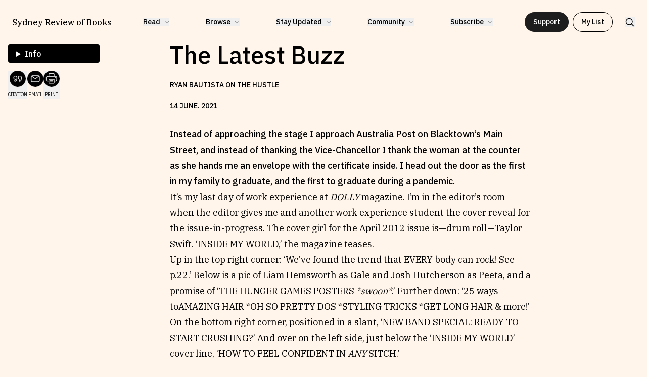

--- FILE ---
content_type: text/html; charset=utf-8
request_url: https://sydneyreviewofbooks.com/essays/the-latest-buzz
body_size: 26965
content:
<!DOCTYPE html><html class="__variable_c8daab __variable_feaa12" lang="en"><head><meta charSet="utf-8"/><meta name="viewport" content="width=device-width, initial-scale=1"/><link rel="preload" href="/_next/static/media/26d4368bf94c0ec4-s.p.woff2" as="font" crossorigin="" type="font/woff2"/><link rel="preload" href="/_next/static/media/3988c35203e0830a-s.p.woff2" as="font" crossorigin="" type="font/woff2"/><link rel="preload" href="/_next/static/media/91c3caac73720166-s.p.woff2" as="font" crossorigin="" type="font/woff2"/><link rel="preload" href="/_next/static/media/aff755c8b4bb3089-s.p.woff2" as="font" crossorigin="" type="font/woff2"/><link rel="stylesheet" href="/_next/static/css/0526ee69d88b61cc.css" data-precedence="next"/><link rel="stylesheet" href="/_next/static/css/a36e82b1783bea2e.css" data-precedence="next"/><link rel="stylesheet" href="/_next/static/css/69b2ce9757e0121e.css" data-precedence="next"/><link rel="stylesheet" href="/_next/static/css/5b02da226ff8de28.css" data-precedence="next"/><link rel="stylesheet" href="/_next/static/css/113263a60d3a7d6e.css" data-precedence="next"/><link rel="preload" as="script" fetchPriority="low" href="/_next/static/chunks/webpack-5f40cb0bd0ea3561.js"/><script src="/_next/static/chunks/fd9d1056-58718e42861c6c20.js" async=""></script><script src="/_next/static/chunks/7023-6dff3fc01f1f59af.js" async=""></script><script src="/_next/static/chunks/main-app-481a33c1aba5f706.js" async=""></script><script src="/_next/static/chunks/231-e4d0d4c243ccff9a.js" async=""></script><script src="/_next/static/chunks/1235-58e3bc5a515d52b9.js" async=""></script><script src="/_next/static/chunks/7517-332b00adb40c2f19.js" async=""></script><script src="/_next/static/chunks/8411-f062d89e6b38d11f.js" async=""></script><script src="/_next/static/chunks/8616-8338606ae95ae9ce.js" async=""></script><script src="/_next/static/chunks/6118-13756c2c3b69df3b.js" async=""></script><script src="/_next/static/chunks/app/layout-7110756a66761c49.js" async=""></script><script src="/_next/static/chunks/883-4404edca24cc81ae.js" async=""></script><script src="/_next/static/chunks/7094-bac8dd853839d9d1.js" async=""></script><script src="/_next/static/chunks/8296-6849ab5f8d932b17.js" async=""></script><script src="/_next/static/chunks/6298-7d23f6a2e2474760.js" async=""></script><script src="/_next/static/chunks/app/essays/%5Buid%5D/page-5619e8f7da3f8cf4.js" async=""></script><link rel="preload" href="https://www.googletagmanager.com/gtag/js?id=G-WXJB03JJ20" as="script"/><title>The Latest Buzz | Sydney Review of Books</title><meta name="description" content="Instead of approaching the stage I approach Australia Post on Blacktown’s Main Street, and instead of thanking the Vice-Chancellor I thank the woman at the counter as she hands me an envelope with the certificate inside. I head out the door as the"/><link rel="canonical" href="https://sydneyreviewofbooks.com/essays/the-latest-buzz"/><meta property="og:title" content="The Latest Buzz | Sydney Review of Books"/><meta property="og:description" content="Instead of approaching the stage I approach Australia Post on Blacktown’s Main Street, and instead of thanking the Vice-Chancellor I thank the woman at the counter as she hands me an envelope with the certificate inside. I head out the door as the"/><meta property="og:image" content="https://res.cloudinary.com/dbgkqg6nu/image/upload/v1717587535/SEO/srb-og_mtrt0d.png"/><meta property="og:type" content="website"/><meta name="twitter:card" content="summary_large_image"/><meta name="twitter:title" content="The Latest Buzz | Sydney Review of Books"/><meta name="twitter:description" content="Instead of approaching the stage I approach Australia Post on Blacktown’s Main Street, and instead of thanking the Vice-Chancellor I thank the woman at the counter as she hands me an envelope with the certificate inside. I head out the door as the"/><meta name="twitter:image" content="https://res.cloudinary.com/dbgkqg6nu/image/upload/v1717587535/SEO/srb-og_mtrt0d.png"/><link rel="icon" href="/favicon.ico" type="image/x-icon" sizes="300x300"/><link rel="icon" href="/icon.ico?ece80e2a52116007" type="image/x-icon" sizes="300x300"/><meta name="next-size-adjust"/><script src="/_next/static/chunks/polyfills-78c92fac7aa8fdd8.js" noModule=""></script></head><body class="text-black bg-orange-100 font-ibmPlexSans"><header class="header_Header__Y29Rb" data-header-hidden="false" data-nav-open="false" data-top-of-page="true"><nav class="flex items-center content-center justify-between"><a class="text-nav-heading !text-[clamp(14px,1.25vw,18px)]" href="/">Sydney Review of Books</a><ul class="relative justify-between hidden w-auto xl:flex space-x-18 text-nav-link" role="menubar"><li class="relative" role="none"><div><button class="flex items-center space-x-2" aria-haspopup="true" aria-expanded="false" data-inside-ref="true"><h4>Read</h4><svg class="w-2.5 transition-transform" xmlns="http://www.w3.org/2000/svg" fill="none" viewBox="0 0 11 6"><path stroke="currentColor" stroke-linecap="round" stroke-linejoin="round" stroke-width=".675" d="M10 .749998 5.5 5.25 1 .75"></path></svg></button><ul class="text-neutral-300 absolute -translate-x-6 w-max flex flex-col space-y-3 mt-2.5 bg-neutral-100 px-6 py-4 rounded-xl opacity-0 pointer-events-none transition-opacity" role="menu"><li role="none"><a data-inside-ref="true" role="menuitem" href="/reviews">Reviews</a></li><li role="none"><a data-inside-ref="true" role="menuitem" href="/essays">Essays</a></li><li role="none"><a data-inside-ref="true" role="menuitem" href="/interviews">Interviews</a></li><li role="none"><a data-inside-ref="true" role="menuitem" href="/our-books">Our Books and Research</a></li></ul></div></li><li class="relative" role="none"><div><button class="flex items-center space-x-2" aria-haspopup="true" aria-expanded="false" data-inside-ref="true"><h4>Browse</h4><svg class="w-2.5 transition-transform" xmlns="http://www.w3.org/2000/svg" fill="none" viewBox="0 0 11 6"><path stroke="currentColor" stroke-linecap="round" stroke-linejoin="round" stroke-width=".675" d="M10 .749998 5.5 5.25 1 .75"></path></svg></button><ul class="text-neutral-300 absolute -translate-x-6 w-max flex flex-col space-y-3 mt-2.5 bg-neutral-100 px-6 py-4 rounded-xl opacity-0 pointer-events-none transition-opacity" role="menu"><li role="none"><a data-inside-ref="true" role="menuitem" href="/projects">By Project</a></li><li role="none"><a data-inside-ref="true" role="menuitem" href="/topics">By Topic</a></li><li role="none"><a data-inside-ref="true" role="menuitem" href="/writers/letter/a">By Writer</a></li><li role="none"><a data-inside-ref="true" role="menuitem" href="/all-works">By All Works</a></li></ul></div></li><li class="relative" role="none"><div><button class="flex items-center space-x-2" aria-haspopup="true" aria-expanded="false" data-inside-ref="true"><h4>Stay Updated</h4><svg class="w-2.5 transition-transform" xmlns="http://www.w3.org/2000/svg" fill="none" viewBox="0 0 11 6"><path stroke="currentColor" stroke-linecap="round" stroke-linejoin="round" stroke-width=".675" d="M10 .749998 5.5 5.25 1 .75"></path></svg></button><ul class="text-neutral-300 absolute -translate-x-6 w-max flex flex-col space-y-3 mt-2.5 bg-neutral-100 px-6 py-4 rounded-xl opacity-0 pointer-events-none transition-opacity" role="menu"><li role="none"><a data-inside-ref="true" role="menuitem" href="/news-and-events">News &amp; Events</a></li><li role="none"><a data-inside-ref="true" role="menuitem" href="/fellowships">Fellowships</a></li><li role="none"><a data-inside-ref="true" role="menuitem" href="/internships">Internships</a></li><li role="none"><a data-inside-ref="true" role="menuitem" href="/parramatta-laureate-in-literature">Parramatta Laureateship</a></li></ul></div></li><li class="relative" role="none"><div><button class="flex items-center space-x-2" aria-haspopup="true" aria-expanded="false" data-inside-ref="true"><h4>Community</h4><svg class="w-2.5 transition-transform" xmlns="http://www.w3.org/2000/svg" fill="none" viewBox="0 0 11 6"><path stroke="currentColor" stroke-linecap="round" stroke-linejoin="round" stroke-width=".675" d="M10 .749998 5.5 5.25 1 .75"></path></svg></button><ul class="text-neutral-300 absolute -translate-x-6 w-max flex flex-col space-y-3 mt-2.5 bg-neutral-100 px-6 py-4 rounded-xl opacity-0 pointer-events-none transition-opacity" role="menu"><li role="none"><a data-inside-ref="true" role="menuitem" href="/about">About SRB</a></li><li role="none"><a data-inside-ref="true" role="menuitem" href="/write-for-srb">Write for SRB</a></li><li role="none"><a data-inside-ref="true" role="menuitem" href="/partners">Partners</a></li></ul></div></li><li class="relative" role="none"><div><button class="flex items-center space-x-2" aria-haspopup="true" aria-expanded="false" data-inside-ref="true"><h4>Subscribe</h4><svg class="w-2.5 transition-transform" xmlns="http://www.w3.org/2000/svg" fill="none" viewBox="0 0 11 6"><path stroke="currentColor" stroke-linecap="round" stroke-linejoin="round" stroke-width=".675" d="M10 .749998 5.5 5.25 1 .75"></path></svg></button><ul class="text-neutral-300 absolute -translate-x-6 w-max flex flex-col space-y-3 mt-2.5 bg-neutral-100 px-6 py-4 rounded-xl opacity-0 pointer-events-none transition-opacity" role="menu"><li role="none"><a data-inside-ref="true" role="menuitem" href="/newsletter">Newsletter</a></li><li role="none"><a data-inside-ref="true" role="menuitem" href="https://thecircular.com.au/">The Circular</a></li><li role="none"><a data-inside-ref="true" role="menuitem" href="/podcast">Fully Lit Podcast</a></li></ul></div></li></ul><div class="items-center hidden space-x-6 xl:flex"><div class="flex space-x-2"><a class="button text-neutral-100 border-neutral-300 bg-neutral-300" href="/support-srb">Support</a><div><button class="button bg-transparent !w-full md:!w-max" type="button" aria-expanded="false" data-inside-ref="true">My List</button><div class="w-auto md:w-[432px] max-h-[calc(var(--height-body)-2.75rem)] md:max-h-[calc(var(--height-body)-7rem)] flex flex-col rounded-2xl overflow-hidden fixed md:absolute left-6 md:left-[unset] top-18 md:top-full right-6 md:right-10 bg-neutral-100 transition-opacity z-20 opacity-0 pointer-events-none" role="listbox" data-inside-ref="true"><h1 class="px-5 py-4 uppercase text-caption-sm">My list (<!-- -->0<!-- --> items)</h1><p class="w-full px-5 py-8 text-center uppercase text-caption-md">No items in your list</p></div></div></div><button class="hidden xl:block"><svg class="w-5" xmlns="http://www.w3.org/2000/svg" fill="none" viewBox="0 0 22 22"><g stroke="currentColor" stroke-linecap="round" stroke-linejoin="round" stroke-width="1.57143" clip-path="url(#a)"><path d="M9.625 16.5c3.797 0 6.875-3.078 6.875-6.875 0-3.79696-3.078-6.875-6.875-6.875-3.79696 0-6.875 3.07804-6.875 6.875 0 3.797 3.07804 6.875 6.875 6.875Zm4.8613-2.0156 4.7635 4.7635"></path></g><defs><clipPath id="a"><path fill="#fff" d="M0 0h22v22H0z"></path></clipPath></defs></svg></button></div><div class="flex items-center space-x-4 xl:hidden"><div><button class="button bg-transparent !w-full md:!w-max" type="button" aria-expanded="false" data-inside-ref="true">My List</button><div class="w-auto md:w-[432px] max-h-[calc(var(--height-body)-2.75rem)] md:max-h-[calc(var(--height-body)-7rem)] flex flex-col rounded-2xl overflow-hidden fixed md:absolute left-6 md:left-[unset] top-18 md:top-full right-6 md:right-10 bg-neutral-100 transition-opacity z-20 opacity-0 pointer-events-none" role="listbox" data-inside-ref="true"><h1 class="px-5 py-4 uppercase text-caption-sm">My list (<!-- -->0<!-- --> items)</h1><p class="w-full px-5 py-8 text-center uppercase text-caption-md">No items in your list</p></div></div><button><svg class="w-5" xmlns="http://www.w3.org/2000/svg" fill="none" viewBox="0 0 22 22"><g stroke="currentColor" stroke-linecap="round" stroke-linejoin="round" stroke-width="1.57143" clip-path="url(#a)"><path d="M9.625 16.5c3.797 0 6.875-3.078 6.875-6.875 0-3.79696-3.078-6.875-6.875-6.875-3.79696 0-6.875 3.07804-6.875 6.875 0 3.797 3.07804 6.875 6.875 6.875Zm4.8613-2.0156 4.7635 4.7635"></path></g><defs><clipPath id="a"><path fill="#fff" d="M0 0h22v22H0z"></path></clipPath></defs></svg></button><button class="relative w-6 h-5 flex flex-col gap-1.5" aria-label="toggle mobile nav"><div style="background-color:currentColor" class="w-full h-0.5 transition-transform"></div><div style="background-color:currentColor" class="w-full h-0.5 transition-opacity"></div><div style="background-color:currentColor" class="w-full h-0.5 transition-transform"></div></button></div></nav><div class="absolute top-full left-0 flex flex-col w-full h-[calc(100dvh-var(--height-header))] space-y-14 px-6 py-8 bg-orange-100 opacity-0 pointer-events-none overflow-y-scroll transition-opacity xl:hidden text-neutral-300"><div class="flex flex-col w-full space-y-2 lg:flex-row lg:space-y-0 lg:space-x-2"><a class="w-full" href="/projects"><div class="w-full flex rounded-lg items-center text-green-200 bg-green-600"><div class="w-1/6 p-2"><img alt="Browse by Project" loading="lazy" width="40" height="45" decoding="async" data-nimg="1" class="aspect-[0.875] rounded-lg object-cover" style="color:transparent" srcSet="/_next/image?url=%2Fcritic-watch-yellow-21.png&amp;w=48&amp;q=75 1x, /_next/image?url=%2Fcritic-watch-yellow-21.png&amp;w=96&amp;q=75 2x" src="/_next/image?url=%2Fcritic-watch-yellow-21.png&amp;w=96&amp;q=75"/></div><div class="w-2/3 text-center"><p>Browse by <!-- -->Project</p></div></div></a><a class="w-full" href="/topics"><div class="w-full flex rounded-lg items-center text-blue-800 bg-green-200"><div class="w-1/6 p-2"><img alt="Browse by Topic" loading="lazy" width="40" height="45" decoding="async" data-nimg="1" class="aspect-[0.875] rounded-lg object-cover" style="color:transparent" srcSet="/_next/image?url=%2Fcritic-watch-yellow.png&amp;w=48&amp;q=75 1x, /_next/image?url=%2Fcritic-watch-yellow.png&amp;w=96&amp;q=75 2x" src="/_next/image?url=%2Fcritic-watch-yellow.png&amp;w=96&amp;q=75"/></div><div class="w-2/3 text-center"><p>Browse by <!-- -->Topic</p></div></div></a><a class="w-full" href="/writers/letter/a"><div class="w-full flex rounded-lg items-center text-purple-100 bg-purple-400"><div class="w-1/6 p-2"><img alt="Browse by Writer" loading="lazy" width="40" height="45" decoding="async" data-nimg="1" class="aspect-[0.875] rounded-lg object-cover" style="color:transparent" srcSet="/_next/image?url=%2FSujatha-Fernandes-2.png&amp;w=48&amp;q=75 1x, /_next/image?url=%2FSujatha-Fernandes-2.png&amp;w=96&amp;q=75 2x" src="/_next/image?url=%2FSujatha-Fernandes-2.png&amp;w=96&amp;q=75"/></div><div class="w-2/3 text-center"><p>Browse by <!-- -->Writer</p></div></div></a><a class="w-full" href="/all-works"><div class="w-full flex rounded-lg items-center text-blue-200 bg-blue-700"><div class="w-1/6 p-2"><img alt="Browse by All" loading="lazy" width="40" height="45" decoding="async" data-nimg="1" class="aspect-[0.875] rounded-lg object-cover" style="color:transparent" srcSet="/_next/image?url=%2Fbaltic-blues.jpg&amp;w=48&amp;q=75 1x, /_next/image?url=%2Fbaltic-blues.jpg&amp;w=96&amp;q=75 2x" src="/_next/image?url=%2Fbaltic-blues.jpg&amp;w=96&amp;q=75"/></div><div class="w-2/3 text-center"><p>Browse by <!-- -->All</p></div></div></a></div><ul class="grid grid-cols-2 leading-loose list-none gap-y-12 text-moile-nav-link lg:grid-cols-4"><li><h4 class="mb-1 font-bold">Read</h4><ul><li><a href="/reviews">Reviews</a></li><li><a href="/essays">Essays</a></li><li><a href="/interviews">Interviews</a></li><li><a href="/our-books">Our Books and Research</a></li></ul></li><li><h4 class="mb-1 font-bold">Stay Updated</h4><ul><li><a href="/news-and-events">News &amp; Events</a></li><li><a href="/fellowships">Fellowships</a></li><li><a href="/internships">Internships</a></li><li><a href="/parramatta-laureate-in-literature">Parramatta Laureateship</a></li></ul></li><li><h4 class="mb-1 font-bold">Community</h4><ul><li><a href="/about">About SRB</a></li><li><a href="/write-for-srb">Write for SRB</a></li><li><a href="/partners">Partners</a></li></ul></li><li><h4 class="mb-1 font-bold">Subscribe</h4><ul><li><a href="/newsletter">Newsletter</a></li><li><a href="https://thecircular.com.au/">The Circular</a></li><li><a href="/podcast">Fully Lit Podcast</a></li></ul></li></ul><div class="flex flex-col w-full space-y-4"><a class="button text-neutral-100 bg-red-200 !w-full lg:!w-max lg:mx-auto" href="/support-srb">Support</a></div><div class="flex flex-col space-y-6"><p class="italic opacity-70">Our work is made possible through the support of the following organisations:</p><div class="grid items-center grid-cols-2 gap-4 lg:grid-cols-4"><img alt="SRB logo" loading="lazy" width="135" height="40" decoding="async" data-nimg="1" style="color:transparent" srcSet="/_next/image?url=%2Fca-cf-logo.png&amp;w=256&amp;q=75 1x, /_next/image?url=%2Fca-cf-logo.png&amp;w=384&amp;q=75 2x" src="/_next/image?url=%2Fca-cf-logo.png&amp;w=384&amp;q=75"/><img alt="SRB logo" loading="lazy" width="135" height="40" decoding="async" data-nimg="1" style="color:transparent" srcSet="/_next/image?url=%2Fcreative-australia.png&amp;w=256&amp;q=75 1x, /_next/image?url=%2Fcreative-australia.png&amp;w=384&amp;q=75 2x" src="/_next/image?url=%2Fcreative-australia.png&amp;w=384&amp;q=75"/><img alt="SRB logo" loading="lazy" width="135" height="40" decoding="async" data-nimg="1" style="color:transparent" srcSet="/_next/image?url=%2Fwsu-logo.png&amp;w=256&amp;q=75 1x, /_next/image?url=%2Fwsu-logo.png&amp;w=384&amp;q=75 2x" src="/_next/image?url=%2Fwsu-logo.png&amp;w=384&amp;q=75"/><img alt="SRB logo" loading="lazy" width="32" height="35" decoding="async" data-nimg="1" style="color:transparent" srcSet="/_next/image?url=%2Fcreate-nsw-logo.png&amp;w=32&amp;q=75 1x, /_next/image?url=%2Fcreate-nsw-logo.png&amp;w=64&amp;q=75 2x" src="/_next/image?url=%2Fcreate-nsw-logo.png&amp;w=64&amp;q=75"/></div></div></div></header><main class="flex flex-col items-center min-h-screen mb-18"><div class="styles_Hero__PxX1y" style="background-color:#B6E1F8"><div class="relative w-full h-full"><div class="styles_GeneratedImageWrapper__XLitX styles_bg-secondary__qz6C8" style="--primary-color:#4895EC;--secondary-color:#B6E1F8;--tertiary-color:#EDF6FF"><div class="styles_Inner__wgFNM"><div class="styles_LayoutFlower__dNMHj"><div><div class="styles_ShapeClassesHolder__33lj4 styles_outline-filled__Fd3gd styles_bg-secondary__qhomA" data-shape-holder="true"><svg xmlns="http://www.w3.org/2000/svg" fill="none" viewBox="0 0 106 106"><path fill="#fff" d="M46.187 4.845c3.039-5.204 10.528-5.204 13.567 0l3.702 6.34a7.85 7.85 0 0 0 9.423 3.446l6.892-2.467c5.658-2.024 11.395 2.812 10.393 8.762l-1.22 7.247c-.63 3.74 1.474 7.402 5.013 8.724l6.858 2.562c5.63 2.103 6.93 9.513 2.356 13.423l-5.572 4.764a7.93 7.93 0 0 0-1.742 9.92l3.615 6.391c2.967 5.247-.778 11.763-6.784 11.804l-7.316.051c-3.776.026-7 2.744-7.681 6.475l-1.32 7.23c-1.084 5.935-8.122 8.509-12.75 4.662l-5.637-4.686a7.84 7.84 0 0 0-10.027 0l-5.637 4.686c-4.628 3.847-11.666 1.273-12.75-4.662l-1.32-7.23c-.68-3.73-3.905-6.449-7.68-6.475l-7.317-.05c-6.006-.042-9.75-6.558-6.784-11.805l3.615-6.39a7.926 7.926 0 0 0-1.741-9.921L2.77 52.882c-4.574-3.91-3.273-11.32 2.356-13.423l6.858-2.562c3.54-1.322 5.644-4.984 5.014-8.724l-1.221-7.247c-1.002-5.95 4.735-10.786 10.393-8.762l6.893 2.467a7.85 7.85 0 0 0 9.422-3.446z"></path></svg></div><div class="styles_ShapeClassesHolder__33lj4 styles_outline-filled__Fd3gd styles_bg-secondary__qhomA" data-shape-holder="true"><svg xmlns="http://www.w3.org/2000/svg" fill="none" viewBox="0 0 106 106"><path fill="#fff" d="M46.187 4.845c3.039-5.204 10.528-5.204 13.567 0l3.702 6.34a7.85 7.85 0 0 0 9.423 3.446l6.892-2.467c5.658-2.024 11.395 2.812 10.393 8.762l-1.22 7.247c-.63 3.74 1.474 7.402 5.013 8.724l6.858 2.562c5.63 2.103 6.93 9.513 2.356 13.423l-5.572 4.764a7.93 7.93 0 0 0-1.742 9.92l3.615 6.391c2.967 5.247-.778 11.763-6.784 11.804l-7.316.051c-3.776.026-7 2.744-7.681 6.475l-1.32 7.23c-1.084 5.935-8.122 8.509-12.75 4.662l-5.637-4.686a7.84 7.84 0 0 0-10.027 0l-5.637 4.686c-4.628 3.847-11.666 1.273-12.75-4.662l-1.32-7.23c-.68-3.73-3.905-6.449-7.68-6.475l-7.317-.05c-6.006-.042-9.75-6.558-6.784-11.805l3.615-6.39a7.926 7.926 0 0 0-1.741-9.921L2.77 52.882c-4.574-3.91-3.273-11.32 2.356-13.423l6.858-2.562c3.54-1.322 5.644-4.984 5.014-8.724l-1.221-7.247c-1.002-5.95 4.735-10.786 10.393-8.762l6.893 2.467a7.85 7.85 0 0 0 9.422-3.446z"></path></svg></div><div class="styles_ShapeClassesHolder__33lj4 styles_outline-filled__Fd3gd styles_bg-secondary__qhomA" data-shape-holder="true"><svg xmlns="http://www.w3.org/2000/svg" fill="none" viewBox="0 0 106 106"><path fill="#fff" d="M46.187 4.845c3.039-5.204 10.528-5.204 13.567 0l3.702 6.34a7.85 7.85 0 0 0 9.423 3.446l6.892-2.467c5.658-2.024 11.395 2.812 10.393 8.762l-1.22 7.247c-.63 3.74 1.474 7.402 5.013 8.724l6.858 2.562c5.63 2.103 6.93 9.513 2.356 13.423l-5.572 4.764a7.93 7.93 0 0 0-1.742 9.92l3.615 6.391c2.967 5.247-.778 11.763-6.784 11.804l-7.316.051c-3.776.026-7 2.744-7.681 6.475l-1.32 7.23c-1.084 5.935-8.122 8.509-12.75 4.662l-5.637-4.686a7.84 7.84 0 0 0-10.027 0l-5.637 4.686c-4.628 3.847-11.666 1.273-12.75-4.662l-1.32-7.23c-.68-3.73-3.905-6.449-7.68-6.475l-7.317-.05c-6.006-.042-9.75-6.558-6.784-11.805l3.615-6.39a7.926 7.926 0 0 0-1.741-9.921L2.77 52.882c-4.574-3.91-3.273-11.32 2.356-13.423l6.858-2.562c3.54-1.322 5.644-4.984 5.014-8.724l-1.221-7.247c-1.002-5.95 4.735-10.786 10.393-8.762l6.893 2.467a7.85 7.85 0 0 0 9.422-3.446z"></path></svg></div><div class="styles_ShapeClassesHolder__33lj4 styles_outline-filled__Fd3gd styles_bg-secondary__qhomA" data-shape-holder="true"><svg xmlns="http://www.w3.org/2000/svg" fill="none" viewBox="0 0 106 106"><path fill="#fff" d="M46.187 4.845c3.039-5.204 10.528-5.204 13.567 0l3.702 6.34a7.85 7.85 0 0 0 9.423 3.446l6.892-2.467c5.658-2.024 11.395 2.812 10.393 8.762l-1.22 7.247c-.63 3.74 1.474 7.402 5.013 8.724l6.858 2.562c5.63 2.103 6.93 9.513 2.356 13.423l-5.572 4.764a7.93 7.93 0 0 0-1.742 9.92l3.615 6.391c2.967 5.247-.778 11.763-6.784 11.804l-7.316.051c-3.776.026-7 2.744-7.681 6.475l-1.32 7.23c-1.084 5.935-8.122 8.509-12.75 4.662l-5.637-4.686a7.84 7.84 0 0 0-10.027 0l-5.637 4.686c-4.628 3.847-11.666 1.273-12.75-4.662l-1.32-7.23c-.68-3.73-3.905-6.449-7.68-6.475l-7.317-.05c-6.006-.042-9.75-6.558-6.784-11.805l3.615-6.39a7.926 7.926 0 0 0-1.741-9.921L2.77 52.882c-4.574-3.91-3.273-11.32 2.356-13.423l6.858-2.562c3.54-1.322 5.644-4.984 5.014-8.724l-1.221-7.247c-1.002-5.95 4.735-10.786 10.393-8.762l6.893 2.467a7.85 7.85 0 0 0 9.422-3.446z"></path></svg></div><div class="styles_ShapeClassesHolder__33lj4 styles_outline-filled__Fd3gd styles_bg-secondary__qhomA" data-shape-holder="true"><svg xmlns="http://www.w3.org/2000/svg" fill="none" viewBox="0 0 106 106"><path fill="#fff" d="M46.187 4.845c3.039-5.204 10.528-5.204 13.567 0l3.702 6.34a7.85 7.85 0 0 0 9.423 3.446l6.892-2.467c5.658-2.024 11.395 2.812 10.393 8.762l-1.22 7.247c-.63 3.74 1.474 7.402 5.013 8.724l6.858 2.562c5.63 2.103 6.93 9.513 2.356 13.423l-5.572 4.764a7.93 7.93 0 0 0-1.742 9.92l3.615 6.391c2.967 5.247-.778 11.763-6.784 11.804l-7.316.051c-3.776.026-7 2.744-7.681 6.475l-1.32 7.23c-1.084 5.935-8.122 8.509-12.75 4.662l-5.637-4.686a7.84 7.84 0 0 0-10.027 0l-5.637 4.686c-4.628 3.847-11.666 1.273-12.75-4.662l-1.32-7.23c-.68-3.73-3.905-6.449-7.68-6.475l-7.317-.05c-6.006-.042-9.75-6.558-6.784-11.805l3.615-6.39a7.926 7.926 0 0 0-1.741-9.921L2.77 52.882c-4.574-3.91-3.273-11.32 2.356-13.423l6.858-2.562c3.54-1.322 5.644-4.984 5.014-8.724l-1.221-7.247c-1.002-5.95 4.735-10.786 10.393-8.762l6.893 2.467a7.85 7.85 0 0 0 9.422-3.446z"></path></svg></div><div class="styles_ShapeClassesHolder__33lj4 styles_outline-filled__Fd3gd styles_bg-secondary__qhomA" data-shape-holder="true"><svg xmlns="http://www.w3.org/2000/svg" fill="none" viewBox="0 0 106 106"><path fill="#fff" d="M46.187 4.845c3.039-5.204 10.528-5.204 13.567 0l3.702 6.34a7.85 7.85 0 0 0 9.423 3.446l6.892-2.467c5.658-2.024 11.395 2.812 10.393 8.762l-1.22 7.247c-.63 3.74 1.474 7.402 5.013 8.724l6.858 2.562c5.63 2.103 6.93 9.513 2.356 13.423l-5.572 4.764a7.93 7.93 0 0 0-1.742 9.92l3.615 6.391c2.967 5.247-.778 11.763-6.784 11.804l-7.316.051c-3.776.026-7 2.744-7.681 6.475l-1.32 7.23c-1.084 5.935-8.122 8.509-12.75 4.662l-5.637-4.686a7.84 7.84 0 0 0-10.027 0l-5.637 4.686c-4.628 3.847-11.666 1.273-12.75-4.662l-1.32-7.23c-.68-3.73-3.905-6.449-7.68-6.475l-7.317-.05c-6.006-.042-9.75-6.558-6.784-11.805l3.615-6.39a7.926 7.926 0 0 0-1.741-9.921L2.77 52.882c-4.574-3.91-3.273-11.32 2.356-13.423l6.858-2.562c3.54-1.322 5.644-4.984 5.014-8.724l-1.221-7.247c-1.002-5.95 4.735-10.786 10.393-8.762l6.893 2.467a7.85 7.85 0 0 0 9.422-3.446z"></path></svg></div><div class="styles_ShapeClassesHolder__33lj4 styles_outline-filled__Fd3gd styles_bg-secondary__qhomA" data-shape-holder="true"><svg xmlns="http://www.w3.org/2000/svg" fill="none" viewBox="0 0 106 106"><path fill="#fff" d="M46.187 4.845c3.039-5.204 10.528-5.204 13.567 0l3.702 6.34a7.85 7.85 0 0 0 9.423 3.446l6.892-2.467c5.658-2.024 11.395 2.812 10.393 8.762l-1.22 7.247c-.63 3.74 1.474 7.402 5.013 8.724l6.858 2.562c5.63 2.103 6.93 9.513 2.356 13.423l-5.572 4.764a7.93 7.93 0 0 0-1.742 9.92l3.615 6.391c2.967 5.247-.778 11.763-6.784 11.804l-7.316.051c-3.776.026-7 2.744-7.681 6.475l-1.32 7.23c-1.084 5.935-8.122 8.509-12.75 4.662l-5.637-4.686a7.84 7.84 0 0 0-10.027 0l-5.637 4.686c-4.628 3.847-11.666 1.273-12.75-4.662l-1.32-7.23c-.68-3.73-3.905-6.449-7.68-6.475l-7.317-.05c-6.006-.042-9.75-6.558-6.784-11.805l3.615-6.39a7.926 7.926 0 0 0-1.741-9.921L2.77 52.882c-4.574-3.91-3.273-11.32 2.356-13.423l6.858-2.562c3.54-1.322 5.644-4.984 5.014-8.724l-1.221-7.247c-1.002-5.95 4.735-10.786 10.393-8.762l6.893 2.467a7.85 7.85 0 0 0 9.422-3.446z"></path></svg></div><div class="styles_ShapeClassesHolder__33lj4 styles_outline-filled__Fd3gd styles_bg-secondary__qhomA" data-shape-holder="true"><svg xmlns="http://www.w3.org/2000/svg" fill="none" viewBox="0 0 106 106"><path fill="#fff" d="M46.187 4.845c3.039-5.204 10.528-5.204 13.567 0l3.702 6.34a7.85 7.85 0 0 0 9.423 3.446l6.892-2.467c5.658-2.024 11.395 2.812 10.393 8.762l-1.22 7.247c-.63 3.74 1.474 7.402 5.013 8.724l6.858 2.562c5.63 2.103 6.93 9.513 2.356 13.423l-5.572 4.764a7.93 7.93 0 0 0-1.742 9.92l3.615 6.391c2.967 5.247-.778 11.763-6.784 11.804l-7.316.051c-3.776.026-7 2.744-7.681 6.475l-1.32 7.23c-1.084 5.935-8.122 8.509-12.75 4.662l-5.637-4.686a7.84 7.84 0 0 0-10.027 0l-5.637 4.686c-4.628 3.847-11.666 1.273-12.75-4.662l-1.32-7.23c-.68-3.73-3.905-6.449-7.68-6.475l-7.317-.05c-6.006-.042-9.75-6.558-6.784-11.805l3.615-6.39a7.926 7.926 0 0 0-1.741-9.921L2.77 52.882c-4.574-3.91-3.273-11.32 2.356-13.423l6.858-2.562c3.54-1.322 5.644-4.984 5.014-8.724l-1.221-7.247c-1.002-5.95 4.735-10.786 10.393-8.762l6.893 2.467a7.85 7.85 0 0 0 9.422-3.446z"></path></svg></div></div></div></div></div></div></div><div class="styles_PageHolder__nS7_a w-full grid-cols-12 px-4 gap-x-8 lg:mt-20 lg:grid"><aside class="styles_Sidebar__ootE4 lg:col-span-3 xl:col-span-2"><div class="sticky top-12 flex flex-col gap-2"><details class="relative text-info-box z-20 Details_Holder__ylG81"><summary class="w-[calc(100%+2rem)] lg:w-full px-4 py-2 text-center text-white -translate-x-4 bg-black cursor-pointer select-none lg:text-left lg:translate-x-0 lg:rounded lg:mt-2"><h3 class="inline">Info</h3></summary><div class="w-full mt-4 bg-white rounded-lg shadow-sm p-4"><div class="flex flex-col gap-4"><div><h2 class="mb-2 uppercase">Project</h2><ul class="flex flex-wrap gap-x-[0.5ch] gap-y-1"><li class="w-max"><a href="/projects/writers-at-work"><div class="break-words bg-green-600 rounded-lg"><p class="p-2 text-green-200">Writers at Work</p></div></a></li></ul></div><div><h2 class="mb-2 uppercase">Topics</h2><ul class="flex flex-wrap gap-x-[0.5ch] gap-y-1"><li class="w-max"><a href="/topics/on-writing"><span class="underline hover:no-underline">On writing<!-- -->, </span></a></li><li class="w-max"><a href="/topics/publishing"><span class="underline hover:no-underline">Publishing<!-- -->, </span></a></li><li class="w-max"><a href="/topics/work"><span class="underline hover:no-underline">Work</span></a></li></ul></div><div><h2 class="mb-2 uppercase">Writers</h2><ul class="flex flex-wrap gap-x-[0.5ch] gap-y-1"><li class="w-max"><a href="/writers/ryan-bautista"><span class="underline hover:no-underline">Ryan Bautista</span></a></li></ul></div></div></div></details><div class="Details_PrintDetails__Y8N6b"><h3>Info</h3><div><div class="flex flex-col gap-4"><div><h2 class="mb-2 uppercase">Project</h2><ul class="flex flex-wrap gap-x-[0.5ch] gap-y-1"><li class="w-max"><a href="/projects/writers-at-work"><div class="break-words bg-green-600 rounded-lg"><p class="p-2 text-green-200">Writers at Work</p></div></a></li></ul></div><div><h2 class="mb-2 uppercase">Topics</h2><ul class="flex flex-wrap gap-x-[0.5ch] gap-y-1"><li class="w-max"><a href="/topics/on-writing"><span class="underline hover:no-underline">On writing<!-- -->, </span></a></li><li class="w-max"><a href="/topics/publishing"><span class="underline hover:no-underline">Publishing<!-- -->, </span></a></li><li class="w-max"><a href="/topics/work"><span class="underline hover:no-underline">Work</span></a></li></ul></div><div><h2 class="mb-2 uppercase">Writers</h2><ul class="flex flex-wrap gap-x-[0.5ch] gap-y-1"><li class="w-max"><a href="/writers/ryan-bautista"><span class="underline hover:no-underline">Ryan Bautista</span></a></li></ul></div></div></div></div><div class="ArticleFunctionButtons_Holder__Ji6_P"><div class="ArticleFunctionButtons_Icons__uhpfX"><button class="ArticleFunctionButtons_Icon__xV4Ff" title="Copy citation to clipboard"><img alt="Copy citation" loading="lazy" width="48" height="48" decoding="async" data-nimg="1" style="color:transparent" srcSet="/_next/image?url=%2F_next%2Fstatic%2Fmedia%2Fcitation.374c0278.png&amp;w=48&amp;q=75 1x, /_next/image?url=%2F_next%2Fstatic%2Fmedia%2Fcitation.374c0278.png&amp;w=96&amp;q=75 2x" src="/_next/image?url=%2F_next%2Fstatic%2Fmedia%2Fcitation.374c0278.png&amp;w=96&amp;q=75"/><span>Citation</span></button><a class="ArticleFunctionButtons_Icon__xV4Ff" href="mailto:?subject=I thought you might like this Sydney Review of Books article.&amp;body=Hi, I found this article and thought you might like it https://sydneyreviewofbooks.com/essays/the-latest-buzz"><img alt="Email to a friend" loading="lazy" width="48" height="48" decoding="async" data-nimg="1" style="color:transparent" srcSet="/_next/image?url=%2F_next%2Fstatic%2Fmedia%2Femail.95f18177.png&amp;w=48&amp;q=75 1x, /_next/image?url=%2F_next%2Fstatic%2Fmedia%2Femail.95f18177.png&amp;w=96&amp;q=75 2x" src="/_next/image?url=%2F_next%2Fstatic%2Fmedia%2Femail.95f18177.png&amp;w=96&amp;q=75"/><span>Email</span></a><button class="ArticleFunctionButtons_Icon__xV4Ff" title="Print the page"><img alt="Copy citation" loading="lazy" width="48" height="48" decoding="async" data-nimg="1" style="color:transparent" srcSet="/_next/image?url=%2F_next%2Fstatic%2Fmedia%2Fprint.7ed67a71.png&amp;w=48&amp;q=75 1x, /_next/image?url=%2F_next%2Fstatic%2Fmedia%2Fprint.7ed67a71.png&amp;w=96&amp;q=75 2x" src="/_next/image?url=%2F_next%2Fstatic%2Fmedia%2Fprint.7ed67a71.png&amp;w=96&amp;q=75"/><span>Print</span></button></div></div></div></aside><div class="styles_Body__zTdkw lg:col-span-7 lg:col-start-5 xl:col-start-4"><header class="styles_Heading__CT_nn space-y-6 mt-8 lg:mt-0 mb-8"><h1 class="text-heading-xl">The Latest Buzz</h1><p class="uppercase text-caption-sm">Ryan Bautista on the hustle</p><time class="block uppercase text-caption-sm shrink-0">14<!-- --> <!-- -->June<!-- -->. <!-- -->2021</time><div class="ArticleFunctionButtons_Holder__Ji6_P ArticleFunctionButtons_MobileHolder__aXn6G"><div class="ArticleFunctionButtons_Icons__uhpfX"><button class="ArticleFunctionButtons_Icon__xV4Ff" title="Copy citation to clipboard"><img alt="Copy citation" loading="lazy" width="48" height="48" decoding="async" data-nimg="1" style="color:transparent" srcSet="/_next/image?url=%2F_next%2Fstatic%2Fmedia%2Fcitation.374c0278.png&amp;w=48&amp;q=75 1x, /_next/image?url=%2F_next%2Fstatic%2Fmedia%2Fcitation.374c0278.png&amp;w=96&amp;q=75 2x" src="/_next/image?url=%2F_next%2Fstatic%2Fmedia%2Fcitation.374c0278.png&amp;w=96&amp;q=75"/><span>Citation</span></button><a class="ArticleFunctionButtons_Icon__xV4Ff" href="mailto:?subject=I thought you might like this Sydney Review of Books article.&amp;body=Hi, I found this article and thought you might like it https://sydneyreviewofbooks.com/essays/the-latest-buzz"><img alt="Email to a friend" loading="lazy" width="48" height="48" decoding="async" data-nimg="1" style="color:transparent" srcSet="/_next/image?url=%2F_next%2Fstatic%2Fmedia%2Femail.95f18177.png&amp;w=48&amp;q=75 1x, /_next/image?url=%2F_next%2Fstatic%2Fmedia%2Femail.95f18177.png&amp;w=96&amp;q=75 2x" src="/_next/image?url=%2F_next%2Fstatic%2Fmedia%2Femail.95f18177.png&amp;w=96&amp;q=75"/><span>Email</span></a><button class="ArticleFunctionButtons_Icon__xV4Ff" title="Print the page"><img alt="Copy citation" loading="lazy" width="48" height="48" decoding="async" data-nimg="1" style="color:transparent" srcSet="/_next/image?url=%2F_next%2Fstatic%2Fmedia%2Fprint.7ed67a71.png&amp;w=48&amp;q=75 1x, /_next/image?url=%2F_next%2Fstatic%2Fmedia%2Fprint.7ed67a71.png&amp;w=96&amp;q=75 2x" src="/_next/image?url=%2F_next%2Fstatic%2Fmedia%2Fprint.7ed67a71.png&amp;w=96&amp;q=75"/><span>Print</span></button></div></div></header><main><div class="styles_RichText__COwKb text-body"><div class="font-medium font-ibmPlexSans"><p>Instead of approaching the stage I approach Australia Post on Blacktown’s Main Street, and instead of thanking the Vice-Chancellor I thank the woman at the counter as she hands me an envelope with the certificate inside. I head out the door as the first in my family to graduate, and the first to graduate during a pandemic.</p></div><div class="MarkdownText_Holder__jlbbE"><div><p>It’s my last day of work experience at <em>DOLLY</em> magazine. I’m in the editor’s room when the editor gives me and another work experience student the cover reveal for the issue-in-progress. The cover girl for the April 2012 issue is—drum roll—Taylor Swift. ‘INSIDE MY WORLD,’ the magazine teases.</p><p>Up in the top right corner: ‘We’ve found the trend that EVERY body can rock! See p.22.’ Below is a pic of Liam Hemsworth as Gale and Josh Hutcherson as Peeta, and a promise of ‘THE HUNGER GAMES POSTERS <em>*swoon*</em>.’ Further down: ‘25 ways toAMAZING HAIR *OH SO PRETTY DOS *STYLING TRICKS *GET LONG HAIR &amp; more!’ On the bottom right corner, positioned in a slant, ‘NEW BAND SPECIAL: READY TO START CRUSHING?’ And over on the left side, just below the ‘INSIDE MY WORLD’ cover line, ‘HOW TO FEEL CONFIDENT IN <em>ANY</em> SITCH.’</p><p>The one that catches my eye, though, is right at the bottom. ‘Your top20 DREAM JOBS: HERE’S HOW TO GET ’EM.’ I flick to page 88 and, while reading the four-page spread, I see journalist coming in at number four. Representing the journalists is <em>DOLLY</em> editor Tiffany Dunk. Exactly how did she get her dream job? Her first job, she says, was at <em>CLEO</em>: ‘I put my hand up for every task and since then have taken on lots of different kinds of writing—from in-depth features to celeb gossip, fashion and more.’</p><p>While all the women interviewed for this feature were asked what high school subjects theirreaders—pre-teen and teenage girls—should pursue, nothing about post-school options gets mentioned. It’s only when the <em>DOLLY</em> editor shares her career story with me in person that I learn she studied communications and journalism at UNSW.</p><p>In that moment I, too, decide to study at UNSW.</p><hr/><p>Fast forward to Term 1, 2013, when it dawned on me that I needed an ATAR of 84.00 to secure my entry to the journalism degree at UNSW. That number felt out of reach for someone at Evans High in Blacktown, a public high school known as ‘The Prison’, thanks to the barbed wire fence that used to surround the school.</p><p>To get into HSC mode, I would commute from school to Blacktown Westpoint on the 724 bus. I would take the escalators up three floors and turn left for the exit sandwiched between Australia Post and the Reject Shop. On my right, Max Webber Library. I’d head upstairs to the study area. To silence the constant chatter of my quote-unquote competition, I would put on my earphones and tap the image of a musical note on my iPod Touch. Scrolling down, I’d select Tame Impala’s second album <em>Lonerism</em> (2012). I would jot down my study notes as <em>Lonerism</em> opened with Kevin Parker, a white man from Perth who records as Tame Impala, whispering to himself over an escalating drum beat.</p><blockquote><p><em>Gotta be above it</em><br/><em>Gotta be above it</em><br/><em>Gotta be above it</em></p><p>—‘Be Above It’, Tame Impala</p></blockquote>
<p>Early in 2014 I enter my first journalism tutorial at UNSW. I slink into the swivel chair by the door. The lecturer begins the tute with an icebreaker.</p><p>‘Great,’ I mutter under my breath.</p><p>Armed with a video camera, he tells us to say three things: our name, what we hope to do after uni, and what suburb we’re from. The third question gives me the shits. The lecturer-tutor goes to the nearest table and presses record. My left leg starts shaking under the desk. <em>I’m from Bondi… I’m from Bronte… I’m from Randwick…</em> On to the next table he goes. I try to calm my nerves. <em>I’m from the Northern Beaches… I’m from the North Shore… I’m from God’s country The Shire…</em> As he moves to a desk I share with two other students I have a feeling that, despite the racial makeup of that tute being half white, half people of colour, I was probably the sole Westie in the room. <em>I’m from Ashfield…</em> Eventually the camera’s on me. <em>Hi, I’m Ryan. I’m from</em>—gulps—<em>Blacktown.</em></p><p>I revisit <em>Lonerism</em> after class. The album art includes a fence that separates the photographer—Kevin Parker, according to the liner notes—and the swarm of bodies relaxing at the park. I imagine every journalism student in that room at the park, and instead of Parker, I’m the one who’s fenced off.</p><blockquote><p><em>But I don’t really care about them anyway</em><br/><em>I wouldn’t listen to a word any of them say</em><br/><em>They just talk about themselves all day</em><br/><em>One day I’ll be a star, they’ll be sorry</em></p><p>—‘Why Won’t They Talk to Me?’, Tame Impala</p></blockquote>
<p>‘You have to read this, Ryan,’ says B. We’re at the uni library, hardly studying. She passes me her MacBook so I can read a listicle published by a website known for its lists and quizzes. Scrolling BuzzFeed’s list/quiz format for the first time, particularly the snappy copy that accompanies each reaction GIF, gives me literal heart-eyed emojis. In that moment I move away from my vision of writing for teen mags to writing for viral media. To actualise my shifting vision, I start the new year—2015—submitting lists and quizzes to the Community section, a vertical for unpaid contributors.</p><p>Five months into me writing for Community, BuzzFeed Australia announce they are looking for people to work in their Sydney office as part of their inaugural paid fellowship program. A description on their Jobs page says the three-month program would see fellows create content that potentially goes viral. I Google past editorial fellows who worked at their offices in Los Angeles, New York and London. I review each tab, and see that some of the fellows changed their job title to ‘junior staff writer’ in their bios. I send my application in an instant.</p><p>I approach their office on Bridge Street, thinking I’m definitely going to get it. I circle the floor, wondering if the interviewer will emerge out of BuzzFeed Australia HQ or the meeting room outside the office. I send her a text bubble, telling her I’m waiting outside. She emerges from the meeting room, invites me in.</p><p>The interviewer sits opposite me with a notebook and pen. She tells me she was glad I applied. I smile in response, no teeth. Then she asks me for my availability. Without thinking, I admit the days I’m at uni, assuming I could come to the office on my days off. That’s when she drops a plot twist: it’s a full-time gig. I tell her I could study part-time, maybe even defer, just so I could do the fellowship. She turns down both propositions. I sigh in defeat.</p><p>‘I can see myself working with you,’ she tells me. I hold onto those words.</p><p>I leave her in the meeting room and wait for an elevator to take me back down to Bridge Street. The down arrow lights up. The doors open, and a man in business attire, probably working for BuzzFeed Australia, steps out. We smile at each other, no teeth. The doors close and I treat my ears to the song ‘Eventually’, released ahead of Tame Impala’s third album, <em>Currents</em> (2015). ‘Eventually’, written from the perspective of Kevin Parker instigating a break-up, sound-tracked my amicable break-up with the publisher. I smile to myself for getting <em>that</em> close to actualising my vision as Parker repeats that both he and his ex-partner will find happiness in the distant future.</p><blockquote><p><em>But I know that I’ll be happier</em><br/><em>And I know you will too</em><br/><em>Said I know that I’ll be happier</em><br/><em>And I know you will too</em></p><p>—‘Eventually’, Tame Impala</p></blockquote>
<p>It’s the first week of 2017. I’m on the train to Penrith to do a late night retail shift in Penrith Plaza. I idle with my Samsung Galaxy S4. I tap the image of an unsealed envelope, directing me to my inbox.</p><p>Entering the stream of messages is an email with ‘Offer of Employment’ as the subject line. ‘We think you will make a great addition to our team,’ it says. ‘Please review the details of this job offer on our careers site and let us know online if you will be accepting this offer.’ A hyperlink takes me to a webpage featuring ‘I accept’ and ‘I decline’ buttons. By tapping the ‘I accept’ button, I accept my promotion from Christmas casual to casual sales assistant.</p><p>I clock out of my closing shift with my thumbprint and, as everyone takes their bags out of their lockers, I hover, eyes fixated on my phone screen. Any missed emails? And there, sliding into the top of my inbox, is an email from the editor of a youth-centric website, a response to my application to freelance for them. She trials me on my second pitch, a list-style feature inspired by my study at uni while most of my faves have graduated. The crown jewel is that, for the first time, I’m getting paid. Forty buckaroos for 600 words.</p><p>I think about the cover art for <em>Currents</em> and how it mirrors my career trajectory. Lines remain straight until they bend around a sphere, a stand-in for both emails, rippling through the rest of the album cover.</p><p>This moment, I thought, screamed for a celebratory dance.</p><blockquote><p><em>It’s getting closer</em><br/><em>(I’m not ready)</em><br/><em>Ooh it’s getting closer</em><br/><em>(I need a little more time)</em></p><p>—‘The Moment’, Tame Impala</p></blockquote>
<p>I’m scrolling Instagram. I see A standing on the podium of a circular sculpture, the uni library framed in the background, her cap still flying mid-air. Double-tap. D stands outside a plaque with the university’s crest, holding his testamur in his left hand and a graduation bear in his right. Double-tap. I could’ve been just like them if I committed to my journalism degree full-time for three years straight. But no! My relationship with my journalism degree petered out.</p><p>There was a disconnect between the unpaid work I enjoyed writing for BuzzFeed Community and the hard news reportage I didn’t enjoy writing as part of my degree. Unlike writing for viral media, my voice was not as strong when I wrote profiles and news reports for my degree. I realised that my program ultimately benefitted students who wanted to get into hard news journalism.</p><p>With one more year to go, I had moved away from being a full-time journalism student and turned into a full-time arts student, majoring in media. The main difference between a journalism degree and majoring in media for an arts degree was that I no longer did the practical subjects—and I struggled to adjust to a full-time semester of theory. Sometimes I rebuked myself for pushing back the graduation timeline a few semesters. I was in ‘I’m over it’ mode, swapping the 30-page weekly readings for accumulating a body of unpaid work to boost my employability chances.</p><p>With a few weeks left before my second semester as an arts student wrapped up, I deferred—I didn’t have the marks to scrape a pass, and I didn’t want to cause damage to my overall grade. To reflect on my flop year, I looked to—and I write this with the utmost respect—a video titled ‘KYLIE UP CLOSE: My 2016 Resolutions.’ Posted on YouTube at the beginning of the year, the thirty-second clip opens with Kylie Jenner on her armchair, cocooned in knitwear, the fireplace already lit. ‘Hey guys,’ she greets her subscribers. ‘I just wanted to answer a few questions for you guys about 2016.’ She continues: ‘I feel like every year has a new energy, and I feel like this year is really about’—she looks down for a hot sec and up again—‘the year of just realising stuff. And everyone around me, we’re all just like’—gesticulates her hands—‘realising things.’ She signs off with, ‘2016: looking good.’ The video transitions to a call-to-action: ‘UNLOCK MY WORLD—get the Kylie app.’</p><p>Watching the video at the pointy end of 2016, however, gave me a ‘realising things’ moment of my own: that I needed to stop pursuing unpaid opportunities and study arts part-time.</p><p>I made it through the next semester unscathed—this time doing just a part-time load of theory—but seeing my Bachelor of Media friends graduate made me long to be in their position, <em>fast</em>. I devised a plan to finish my arts degree by the end of 2018 so I could avoid the transition from semesters to trimesters. To achieve my ideal timeline, I would have to go back to studying full-time.</p><p>This was at odds with an article I had <a href="https://junkee.com/im-not-hurry-graduate-shouldnt-either/116557">written</a> on studying at my own pace, stating, ‘If taking your time is what you need to do to get through your degree, then that’s what you should do. After all, graduating in your own time is good time.’</p><p>Unsure of what to do, I look to the opening track of <em>Currents</em>, ‘Let it Happen’. Kevin Parker tries to rise above the noise by swapping the ‘be above it’ mantra from <em>Lonerism</em> in favour of ‘let it happen’. I repeat the mantra to myself, and do I find my answer? I find it in the article’s concluding sentence: ‘I’ll raise my non-graduation cap to that.’</p><blockquote><p><em>It’s always around me, all this noise</em><br/><em>But not nearly as loud as the voice saying</em><br/><em>‘Let it happen, let it happen’</em><br/><em>(It’s gonna feel so good)</em><br/><em>&#x27;Just let it happen, let it happen’</em></p><p>—‘Let it Happen’, Tame Impala</p></blockquote>
<p>I’m a few weeks into Semester 2, 2018, reading the first chapter of Sara Ahmed’s <em>On Being Included</em> (2012). I’m up to page 39 and I highlight the following passage:</p><blockquote><p>The measure of fitting in is indicated by the expression ‘the kind of person you could take down to the pub.’ Wanting to work with those who can inhabit a shared social space might seem like a rather ordinary aspiration. But the very desire for a shared social space can be a desire that restricts to whom an institutional space is open by imaging a social space that is not open to everyone.</p></blockquote>
<p>As a queer Filipino male from 2148, this resonates with me. Reading that passage took me back to my first year at uni, when the lecturer told five hundred students, all studying PR and advertising, screen and sound, and communications and journalism, that it’s not what you know, it’s who you know. Networking makes me ick due to its transactional nature. When I scanned the lecture theatre, trying to identify the journalism students in the theatre, I didn’t see them as potential LinkedIn connections, I saw them as my competition. After all, there was a disconnect between the number of journalism students enrolled across universities and the number of jobs available.</p><p>But I would also add that my vision was so specific that it didn’t translate into reality due to the radically changing nature of the industry. I was still holding out hope that I’d work at BuzzFeed Australia. The first-year journalism student in me grieved when most of BuzzFeed’s Australian staff announced on Twitter that they had been made redundant as part of the company’s global layoffs. One insight into the layoffs came from the former director of quizzes, Matthew Perpetua. In a <a href="http://www.fluxblog.org/2019/01/how-laid-off-are-you/">blog post</a>, he wrote ‘that a LOT of the site’s overall traffic comes from quizzes and a VERY large portion of that traffic comes from a constant flow of amateur quizzes made by community users’. He continued:</p><blockquote><p>In the recent past, the second highest traffic driver worldwide has been a community user in Michigan who is a teenager in college who, for some reason, makes dozens of quizzes every week. It’s kinda amazing how much revenue-generating traffic the site gets from unpaid community volunteers. So, in a ruthless capitalist way, it makes sense for the company to pivot to having community users create almost all of the quizzes going forward.</p></blockquote>
<p>The teenager Perpetua refers to is Rachel McMahon, who re-shared a tweet featuring a screenshot of that paragraph, adding: ‘Okay… so I kinda feel horrible. If my hobby is partial cause for these lay-offs, especially with those in the “quiz section”, I never intended to do so. I make the quizzes for fun, I didn’t know it would turn bad.’ Former staff, including Perpetua, were quick to reassure her that it wasn’t <em>her</em> fault. While McMahon swiftly decided to <a href="https://slate.com/human-interest/2019/01/buzzfeed-unpaid-quiz-genius-rachel-mcmahon-layoffs-working-for-free.html">stop writing for free</a>, I turned to the album art for <em>Currents B-Sides &amp; Remixes</em> (2017) which, for the most part, remains the same as <em>Currents</em>. Only this time do I see the cover another way. The sphere splits the album art into two—like my break-up with the vision I have held onto since my early uni years.</p><blockquote><p><em>It could’ve been magic</em><br/><em>Nearly had ya</em><br/><em>Can you imagine?</em><br/><em>Nearly had ya</em></p><p>—‘List of People (To Try and Forget About)’, Tame Impala</p></blockquote>
<p>I pictured myself, all robed and capped up. I would walk onstage to receive my testamur and shake hands with the Vice-Chancellor. I would proceed to the outside wall of the auditorium that includes the ‘Graduation 2020’ plaque and ask the person closest to me to take my picture. I would share this moment with my mum next to me, clutching onto my testamur with both hands, flashing my 100-watt smile, all teeth.</p><p>Instead, I am on the train to Blacktown, having just finished my shift, when I receive an email from the university. ‘In response to government advice regarding social distancing measures and restrictions on holding large scale indoor events due to COVID-19, UNSW has made the decision to not hold the graduation ceremonies planned for August 2020,’ it says. ‘We will continue to closely monitor and comply with the latest Federal and State regulations and health advice, and we will advise you as soon as we can regarding graduation ceremonies in December.’</p><p>I look up from my screen, unsurprised.</p><p>Instead of approaching the stage I approach Australia Post on Blacktown’s Main Street, and instead of thanking the Vice-Chancellor I thank the woman at the counter as she hands me an envelope with the certificate inside. I head out the door as the first in my family to graduate, and the first to graduate during a pandemic. I stop outside Australia Post so I can listen on my iPhone to the song ‘Patience’, originally meant to appear on <em>The Slow Rush</em> (2020). Parker begins by asking, <em>‘Has it really been that long?’</em> Fitting, because I never thought it would take me six years to get to the finish line. With no job lined up, I ask myself, ‘Now what?’</p><blockquote><p><em>They would ask me all the time</em><br/><em>Showing up through ages</em><br/><em>‘So what you doin’ with your life?’</em><br/><em>Called it giving up</em></p><p>—‘Patience’, Tame Impala</p></blockquote>
<p>I see myself in Freya Howarth’s <em>Overland</em> <a href="https://overland.org.au/previous-issues/issue-237/retain-therapist/">essay</a> titled ‘Retail Therapist’. A bookseller wanting to work in publishing, she writes, ‘I often feel a burning desire for “real life” to begin, but lately have questioned whether this eagerness to move on is my own, or just internalised social and cultural pressures.’</p><p>My four-year anniversary with the retail company fell in November. For the past four years I have seen my work friends either schlep up the career ladder within the company or pivot from casual retail job to a nine-to-five job relating to their degree. Then there’s me, still on the shop floor, working on my cultural capital.</p><p>This pivot to ‘real life’ is on hold, thanks to the coronavirus pandemic. Job opportunities have dried up, budgets for freelancers are slashed and, though I’ve witnessed the demise of the industry during the course of my degree, the closure of <a href="https://www.theguardian.com/media/2020/jul/21/bauer-media-australia-axes-eight-magazines-including-harpers-bazaar-elle-and-mens-health">lifestyle magazines</a> and <a href="https://www.smh.com.au/culture/tv-and-radio/network-10-to-close-10-daily-website-20200518-p54u0z.html">news</a> <a href="https://www.smh.com.au/business/companies/buzzfeed-to-close-australia-uk-news-operations-20200514-p54srs.html">organisations</a> became rampant at the onset of the pandemic.</p><p>In response to this, I confide in N and our mutual friend, T. My phone screen divides in two. There’s N’s living room, the telly still on in the background, her phone resting on the coffee table. Our first catch-up in two years—and our first virtual hang ever—we discuss what’s been happening since we last made contact.</p><p>N pressed pause on her uni degree to rediscover why she came into journalism and, during her sabbatical, got married, became a mother, and wound up working full-time in the sales department of a media conglomerate. Her son, who I virtually meet for the first time, bobs in and out of the frame, smiling.</p><p>T moved out and into a house she shares with her guy friends. When she’s not working on set as a camera assistant, sometimes the director of photography, T works at her day job.</p><p>Meanwhile I reveal that when I tick the box next to ‘Advertising, Arts &amp; Media’ on a careers website and review each slim picking, I feel ill-equipped to apply. ‘OH MY GOD RYAN, JUST APPLY,’ N yells at her phone screen.</p><p>I could, I tell her, but the nine-to-five desk life doesn’t interest me—and yet I envied my friends with desk jobs. T banishes the post-graduation panic and says, ‘I don’t think it’s a bad thing to be working in retail.’</p><p>Howarth again: ‘Will I really be happier, more fulfilled, more stimulated, if I trade the shop counter for an office desk, casual pay for a salary, emotional labour for screen time? Will I truly be living up to my imagined potential? What will I gain and lose in the exchange?’</p><p>While I reconciled my relationship with my day job, the Black Lives Matter movement saw <a href="https://www.abc.net.au/news/2020-07-14/racism-whiteness-culture-arts-media-black-lives-matter/12443358">an anti-racist reckoning</a> unfold in the Australian media, entertainment and arts industries. Though conversations surrounding diversity <a href="http://www.dailylife.com.au/news-and-views/dl-opinion/why-is-australian-tv-still-so-white-20141123-11s9j0.html">aren’t</a> <a href="https://meanjin.com.au/essays/media-and-diversity-in-australia/">new</a>, both First Nations and culturally and linguistically diverse writers have <a href="https://twitter.com/flashblak/status/1272387223598460929">shared</a> their experiences working in media institutions—even in institutions that claim to <a href="https://twitter.com/ms_kodie/status/1277392807032795137">champion</a> <a href="https://www.smh.com.au/national/sbs-seemed-like-a-miracle-then-i-realised-it-was-not-a-place-for-people-who-looked-like-me-20200710-p55axd.html">diverse voices</a>.</p><p>To that I would add, the potential exchange between the shop counter and a nine-to-five desk job goes beyond overt racism and into writing time. To migrate from retail to journalism would mean to leave one KPI-driven job for another KPI-driven job. Despite our over-the-counter conversations receiving <a href="https://www.facebook.com/ShitpostingMasterclass/posts/2575771446033871">the meme treatment</a>, us retail assistants are responsible for meeting daily and weekly sales targets via direct marketing, while also keeping our emotion management in check.</p><p>Journalism turns into ‘churnalism’, a term popularised by former British investigative journalist Nick Davies. For <em>Flat Earth News</em> (2008), Davies wrote that journalists ‘are reduced instead to passive processors of whatever material comes their way, churning out stories, whether real event or PR artifice, important or trivial, true or false.’ He continued: ‘the possibility of filing their stories immediately has become an imperative to spend even less time on their work, even less time checking.’</p><p>I don’t possess the speed to keep up with the demands of full-time online publishing. I do, however, have KPIs of my own. At the beginning of each year I pledge to write more. More bylines means more money which means more cultural capital. Thing is, when I kickstarted my freelancing career, coincidentally timed with my promotion to casual retail assistant, I would write one, maybe two, 600-word list-style features a month, hoping no one—<em>no one!</em>—would forget my name. When I grew out of list-style features, I had published three essays in my first year as an essayist, thinking that I would need to best that record every year.</p><p>Despite working on this in my second year, I find comfort in a <a href="https://twitter.com/jesshopp/status/1341594298295463937">tweet</a> posted by music critic, producer and author Jessica Hopper. ‘Love and solidarity to folks without a single byline from 2020 to brag up, folks who had to put their writing or art to the side this year, folks who had to put careers/dreams/everything on hold in order to take care of someone, and are grieving deeply,’ reads the tweet. ‘Yr not alone.’</p><p>That comfort is extended towards—and I write this knowing there have been gaps between his previous records—Kevin Parker’s struggle during the process of making most recent album, his first in five years. A profile on Parker published in <em>Billboard</em> reveals he meant to drop <em>The Slow Rush</em> before headlining Coachella in April 2019. Parker, however, changed his mind. ‘I [had] told myself that all I wanted to do was put out an album, and I didn’t care if it wasn’t as good,’ he <a href="https://www.billboard.com/articles/columns/rock/8549566/tame-impala-kevin-parker-billboard-cover-story-interview-2020">tells</a> <em>Billboard</em>. ‘I was happy to sacrifice quality for timing. [But] I just knew in my heart that it wasn’t ready.’</p><p>I revisit ‘Patience’, where Kevin Parker follows up by asking, <em>‘Did we just go ’round and ’round? / All the way to step one,’</em> alluding to the album-tour cycle. What both our audiences see is the end result. What they don’t see, however, is the creative labour. Like Parker, I have also, on some occasions, sacrificed quality for timing so I could have bragging rights. To focus on being published, I realise, ignores that writing is a process, an insanely slow one. I remind myself, like I reminded N, who dreamt of finishing uni, that it’s not about the destination, it’s about the journey.</p><blockquote><p><em>I’m just growing up in stage_s<br/>_Living life in phases</em><br/><em>Another season changes</em></p><p>—‘Patience’, Tame Impala</p></blockquote>
<p>While writing this essay, I revisit an <a href="https://www.rookiemag.com/2014/01/protecting-your-vision/">article</a> I read on Rookie—‘Protecting Your Vision’—during my transition period between Evans High graduate and first-year journalism student. In line with January 2014’s theme, Vision, illustrator Hattie Stewart writes:</p><blockquote><p><em>Maintaining your vision isn’t always easy. Especially in the early part of your artistic development, people will come at you from all sides to tell you that you aren’t good enough, or that you aren’t doing it right, or that what you’re doing is too weird or different or foreign to be valuable. You need a lot of strength to stick to your convictions. You will have to fight for them and never give up even though it seems everything is running against you. You will have to crawl through mud to swim in clear water.</em></p></blockquote>
<p>Though Stewart was writing about the way her artmaking practice was at odds with her teachers, about her refusal to compromise her vision to satisfy them, I went into this essay thinking time wasn’t on my side, that I would be washed up. I turn to a YouTube video posted on 25 November 2020. For the 2020 Aria Awards, Kevin Parker and his friends, who also became his touring bandmates, perform track seven of <em>The Slow Rush</em>, ‘On Track’, to an audience of no one. I watch this from the desk in my teenage bedroom. At the same time I visualise myself at the front of stage, gazing lovingly at him, as though Parker is singing this song to me and me only. He reassures me that, even though I’ve moved away from the capitalist idea of success, I’m still on track.</p><p>I pass the message on to my 2012 self, who’s striding along Park Street, towards ACP Magazines HQ. On his first day of work experience at <em>DOLLY</em>, the online editor liked his get-up and asked him if he could write a post for their website. ‘Can we collaborate?’ he asked her, to the delight of the editorial team. His first unpaid byline—ever!—came in the form of, ‘Work experience blog: what to wear in the office’, a dot-point list of fashion tips, featuring a pic of him giving two thumbs up. Now I am back in my teenage bedroom and, as the band’s performance comes to a close, I too like to think I’m swimming in clear water.</p><p>*</p><p><em>This essay will appear in a forthcoming anthology called</em> The Wayward Sky <em>(2021), published by <a href="https://www.westernsydney.edu.au/writing_and_society/about/the_writing_zone">The Writing Zone</a> and featuring all twelve writers from the 2020 program.</em></p></div></div></div></main><div class="related-tags w-full mb-20 lg:mb-24 mt-10 gap-x-8 lg:mt-20 lg:col-span-7"><div class="relative flex flex-col w-full space-y-12"><div><h2 class="text-heading-lg mb-6">Read More About</h2><ul class="flex flex-wrap w-full gap-2"><li><a class="button border-neutral-300/50 bg-transparent" href="/topics/on-writing">On writing</a></li><li><a class="button border-neutral-300/50 bg-transparent" href="/topics/publishing">Publishing</a></li><li><a class="button border-neutral-300/50 bg-transparent" href="/topics/work">Work</a></li><li><a class="button border-neutral-300/50 bg-transparent" href="/projects/writers-at-work">Writers at Work</a></li></ul></div><div><h2 class="text-heading-lg mb-6">Read More From</h2><ul class="flex flex-wrap w-full gap-2"><li><a class="button border-neutral-300/50 bg-transparent" href="/writers/ryan-bautista">Ryan Bautista</a></li></ul></div></div></div></div></div><div style="width:0%" class="article-scroll-progress fixed top-[var(--height-header)] left-0 z-50 h-1 bg-neutral-300 transition-[top] ArticleScrollProgress_Holder__cLKru"></div></main><footer id="footer" class="Footer_Footer__6xXyg"><div class="flex flex-col md:flex-row text-neutral-100 bg-neutral-300"><div class="w-full border-b border-neutral-100 p-6 md:py-14 md:border-none"><div class="subscribe-with-email flex flex-col items-center gap-4"><h3 class="text-heading-md md:text-events !font-normal md:!font-medium">Stay Up To Date With SRB</h3><p><a class="button !text-neutral-300 !border-neutral-300 !bg-white" target="_blank" href="https://sydneyreviewofbooks.us6.list-manage.com/subscribe?u=eeb3b9f459ef0436a1bc11dde&amp;id=990edbb38f">Sign up</a></p></div></div><div class="w-full p-6 md:py-14"><div class="flex flex-col items-center space-y-4"><h3 class="text-heading-md md:text-events !font-normal md:!font-medium">Help us stay paywall free.</h3><a class="button text-neutral-100 border-red-300 bg-red-300 w-full md:w-auto" href="/support-srb">Support SRB today</a></div></div></div><div class="px-6 pb-6 space-y-20 bg-white pt-14 md:pt-16 md:px-10 md:pb-14 md:space-y-28 text-neutral-300"><div class="grid grid-cols-2 gap-11 md:gap-4 md:grid-cols-8"><a class="w-1/2 col-span-1 md:w-auto" href="/"><img alt="SRB logo" loading="lazy" width="157" height="157" decoding="async" data-nimg="1" style="color:transparent" srcSet="/_next/image?url=%2FSRB-logo-colour.png&amp;w=256&amp;q=75 1x, /_next/image?url=%2FSRB-logo-colour.png&amp;w=384&amp;q=75 2x" src="/_next/image?url=%2FSRB-logo-colour.png&amp;w=384&amp;q=75"/></a><ul class="grid w-full grid-cols-2 gap-x-4 gap-y-5 md:col-start-3 md:grid-cols-3 lg:grid-cols-6 col-span-full text-footer-link"><li><h4 class="mb-4 font-bold">Read</h4><ul class="flex flex-col gap-2"><li><a href="/reviews">Reviews</a></li><li><a href="/essays">Essays</a></li><li><a href="/interviews">Interviews</a></li><li><a href="/our-books">Our Books and Research</a></li></ul></li><li><h4 class="mb-4 font-bold">Browse</h4><ul class="flex flex-col gap-2"><li><a href="/projects">By Project</a></li><li><a href="/topics">By Topic</a></li><li><a href="/writers/letter/a">By Writer</a></li></ul></li><li><h4 class="mb-4 font-bold">Stay Updated</h4><ul class="flex flex-col gap-2"><li><a href="/news-and-events">News &amp; Events</a></li><li><a href="/fellowships">Fellowships</a></li><li><a href="/internships">Internships</a></li><li><a href="/parramatta-laureate-in-literature">Parramatta Laureateship</a></li></ul></li><li><h4 class="mb-4 font-bold">Subscribe</h4><ul class="flex flex-col gap-2"><li><a href="/newsletter">Newsletter</a></li><li><a href="https://thecircular.com.au/">The Circular</a></li><li><a href="/podcast">Fully Lit Podcast</a></li></ul></li><li><h4 class="mb-4 font-bold">Info</h4><ul class="flex flex-col gap-2"><li><a href="/contact">Contact Us</a></li><li><a href="/accessibility">Accessibility</a></li><li><a href="/privacy-policy">Privacy Policy</a></li></ul></li><li><h4 class="mb-4 font-bold">Social</h4><ul class="flex flex-col gap-2"><li><a href="https://twitter.com/SydReviewBooks">X</a></li><li><a href="https://www.instagram.com/sydreviewbooks/">Instagram</a></li><li><a href="https://www.facebook.com/SydneyReviewBooks">Facebook</a></li><li><a href="https://au.linkedin.com/company/sydney-review-of-books">LinkedIn</a></li></ul></li></ul></div><div class="grid items-end w-full gap-8 pr-16 md:grid-cols-2 text-caption-sm md:pr-0"><div class="w-full md:order-last"><div class="flex flex-col space-y-6"><p class="italic opacity-70">Our work is made possible through the support of the following organisations:</p><div class="grid items-center grid-cols-2 gap-4 lg:grid-cols-4"><img alt="SRB logo" loading="lazy" width="135" height="40" decoding="async" data-nimg="1" style="color:transparent" srcSet="/_next/image?url=%2Fca-cf-logo.png&amp;w=256&amp;q=75 1x, /_next/image?url=%2Fca-cf-logo.png&amp;w=384&amp;q=75 2x" src="/_next/image?url=%2Fca-cf-logo.png&amp;w=384&amp;q=75"/><img alt="SRB logo" loading="lazy" width="135" height="40" decoding="async" data-nimg="1" style="color:transparent" srcSet="/_next/image?url=%2Fcreative-australia.png&amp;w=256&amp;q=75 1x, /_next/image?url=%2Fcreative-australia.png&amp;w=384&amp;q=75 2x" src="/_next/image?url=%2Fcreative-australia.png&amp;w=384&amp;q=75"/><img alt="SRB logo" loading="lazy" width="135" height="40" decoding="async" data-nimg="1" style="color:transparent" srcSet="/_next/image?url=%2Fwsu-logo.png&amp;w=256&amp;q=75 1x, /_next/image?url=%2Fwsu-logo.png&amp;w=384&amp;q=75 2x" src="/_next/image?url=%2Fwsu-logo.png&amp;w=384&amp;q=75"/><img alt="SRB logo" loading="lazy" width="32" height="35" decoding="async" data-nimg="1" style="color:transparent" srcSet="/_next/image?url=%2Fcreate-nsw-logo.png&amp;w=32&amp;q=75 1x, /_next/image?url=%2Fcreate-nsw-logo.png&amp;w=64&amp;q=75 2x" src="/_next/image?url=%2Fcreate-nsw-logo.png&amp;w=64&amp;q=75"/></div></div></div><div class="space-y-8"><p class="md:w-3/4">We acknowledge the traditional custodians of the lands on which we work, the Burramattagal people of the Darug nation, and pay our respects to elders past, present, and emerging. Sovereignty was never ceded, and the struggles for justice are ongoing. We acknowledge the traditional custodians of the lands this digital platform reaches.</p><p class="italic">The Sydney Review of Books is an initiative of the<!-- --> <a class="underline" href="https://www.westernsydney.edu.au/writing-society" target="_blank">Writing and Society Research Centre</a>.</p></div></div></div></footer><script src="/_next/static/chunks/webpack-5f40cb0bd0ea3561.js" async=""></script><script>(self.__next_f=self.__next_f||[]).push([0]);self.__next_f.push([2,null])</script><script>self.__next_f.push([1,"1:HL[\"/_next/static/media/26d4368bf94c0ec4-s.p.woff2\",\"font\",{\"crossOrigin\":\"\",\"type\":\"font/woff2\"}]\n2:HL[\"/_next/static/media/3988c35203e0830a-s.p.woff2\",\"font\",{\"crossOrigin\":\"\",\"type\":\"font/woff2\"}]\n3:HL[\"/_next/static/media/91c3caac73720166-s.p.woff2\",\"font\",{\"crossOrigin\":\"\",\"type\":\"font/woff2\"}]\n4:HL[\"/_next/static/media/aff755c8b4bb3089-s.p.woff2\",\"font\",{\"crossOrigin\":\"\",\"type\":\"font/woff2\"}]\n5:HL[\"/_next/static/css/0526ee69d88b61cc.css\",\"style\"]\n6:HL[\"/_next/static/css/a36e82b1783bea2e.css\",\"style\"]\n7:HL[\"/_next/static/css/69b2ce9757e0121e.css\",\"style\"]\n8:HL[\"/_next/static/css/5b02da226ff8de28.css\",\"style\"]\n9:HL[\"/_next/static/css/113263a60d3a7d6e.css\",\"style\"]\n"])</script><script>self.__next_f.push([1,"a:I[5751,[],\"\"]\nd:I[9275,[],\"\"]\nf:I[1343,[],\"\"]\n10:I[693,[\"231\",\"static/chunks/231-e4d0d4c243ccff9a.js\",\"1235\",\"static/chunks/1235-58e3bc5a515d52b9.js\",\"7517\",\"static/chunks/7517-332b00adb40c2f19.js\",\"8411\",\"static/chunks/8411-f062d89e6b38d11f.js\",\"8616\",\"static/chunks/8616-8338606ae95ae9ce.js\",\"6118\",\"static/chunks/6118-13756c2c3b69df3b.js\",\"3185\",\"static/chunks/app/layout-7110756a66761c49.js\"],\"HeaderProvider\"]\n11:I[3903,[\"231\",\"static/chunks/231-e4d0d4c243ccff9a.js\",\"1235\",\"static/chunks/1235-58e3bc5a515d52b9.js\",\"7517\",\"static/chunks/7517-332b00adb40c2f19.js\",\"8411\",\"static/chunks/8411-f062d89e6b38d11f.js\",\"8616\",\"static/chunks/8616-8338606ae95ae9ce.js\",\"6118\",\"static/chunks/6118-13756c2c3b69df3b.js\",\"3185\",\"static/chunks/app/layout-7110756a66761c49.js\"],\"MyListProvider\"]\n12:I[6490,[\"231\",\"static/chunks/231-e4d0d4c243ccff9a.js\",\"1235\",\"static/chunks/1235-58e3bc5a515d52b9.js\",\"7517\",\"static/chunks/7517-332b00adb40c2f19.js\",\"8411\",\"static/chunks/8411-f062d89e6b38d11f.js\",\"8616\",\"static/chunks/8616-8338606ae95ae9ce.js\",\"6118\",\"static/chunks/6118-13756c2c3b69df3b.js\",\"3185\",\"static/chunks/app/layout-7110756a66761c49.js\"],\"SearchProvider\"]\n13:I[6555,[\"231\",\"static/chunks/231-e4d0d4c243ccff9a.js\",\"1235\",\"static/chunks/1235-58e3bc5a515d52b9.js\",\"7517\",\"static/chunks/7517-332b00adb40c2f19.js\",\"8411\",\"static/chunks/8411-f062d89e6b38d11f.js\",\"8616\",\"static/chunks/8616-8338606ae95ae9ce.js\",\"6118\",\"static/chunks/6118-13756c2c3b69df3b.js\",\"3185\",\"static/chunks/app/layout-7110756a66761c49.js\"],\"default\"]\n14:I[7657,[\"231\",\"static/chunks/231-e4d0d4c243ccff9a.js\",\"1235\",\"static/chunks/1235-58e3bc5a515d52b9.js\",\"7517\",\"static/chunks/7517-332b00adb40c2f19.js\",\"8411\",\"static/chunks/8411-f062d89e6b38d11f.js\",\"8616\",\"static/chunks/8616-8338606ae95ae9ce.js\",\"6118\",\"static/chunks/6118-13756c2c3b69df3b.js\",\"3185\",\"static/chunks/app/layout-7110756a66761c49.js\"],\"default\"]\n16:I[4482,[\"231\",\"static/chunks/231-e4d0d4c243ccff9a.js\",\"1235\",\"static/chunks/1235-58e3bc5a515d52b9.js\",\"7517\",\"static/chunks/7517-332b00adb40c2f19.js\",\"883\",\"stati"])</script><script>self.__next_f.push([1,"c/chunks/883-4404edca24cc81ae.js\",\"6118\",\"static/chunks/6118-13756c2c3b69df3b.js\",\"7094\",\"static/chunks/7094-bac8dd853839d9d1.js\",\"8296\",\"static/chunks/8296-6849ab5f8d932b17.js\",\"6298\",\"static/chunks/6298-7d23f6a2e2474760.js\",\"7684\",\"static/chunks/app/essays/%5Buid%5D/page-5619e8f7da3f8cf4.js\"],\"PrismicPreviewClient\"]\n17:I[4080,[\"231\",\"static/chunks/231-e4d0d4c243ccff9a.js\",\"1235\",\"static/chunks/1235-58e3bc5a515d52b9.js\",\"7517\",\"static/chunks/7517-332b00adb40c2f19.js\",\"883\",\"static/chunks/883-4404edca24cc81ae.js\",\"6118\",\"static/chunks/6118-13756c2c3b69df3b.js\",\"7094\",\"static/chunks/7094-bac8dd853839d9d1.js\",\"8296\",\"static/chunks/8296-6849ab5f8d932b17.js\",\"6298\",\"static/chunks/6298-7d23f6a2e2474760.js\",\"7684\",\"static/chunks/app/essays/%5Buid%5D/page-5619e8f7da3f8cf4.js\"],\"\"]\n18:I[110,[\"231\",\"static/chunks/231-e4d0d4c243ccff9a.js\",\"1235\",\"static/chunks/1235-58e3bc5a515d52b9.js\",\"7517\",\"static/chunks/7517-332b00adb40c2f19.js\",\"8411\",\"static/chunks/8411-f062d89e6b38d11f.js\",\"8616\",\"static/chunks/8616-8338606ae95ae9ce.js\",\"6118\",\"static/chunks/6118-13756c2c3b69df3b.js\",\"3185\",\"static/chunks/app/layout-7110756a66761c49.js\"],\"default\"]\n19:I[231,[\"231\",\"static/chunks/231-e4d0d4c243ccff9a.js\",\"1235\",\"static/chunks/1235-58e3bc5a515d52b9.js\",\"7517\",\"static/chunks/7517-332b00adb40c2f19.js\",\"883\",\"static/chunks/883-4404edca24cc81ae.js\",\"6118\",\"static/chunks/6118-13756c2c3b69df3b.js\",\"7094\",\"static/chunks/7094-bac8dd853839d9d1.js\",\"8296\",\"static/chunks/8296-6849ab5f8d932b17.js\",\"6298\",\"static/chunks/6298-7d23f6a2e2474760.js\",\"7684\",\"static/chunks/app/essays/%5Buid%5D/page-5619e8f7da3f8cf4.js\"],\"\"]\n1a:I[8173,[\"231\",\"static/chunks/231-e4d0d4c243ccff9a.js\",\"1235\",\"static/chunks/1235-58e3bc5a515d52b9.js\",\"7517\",\"static/chunks/7517-332b00adb40c2f19.js\",\"883\",\"static/chunks/883-4404edca24cc81ae.js\",\"6118\",\"static/chunks/6118-13756c2c3b69df3b.js\",\"7094\",\"static/chunks/7094-bac8dd853839d9d1.js\",\"8296\",\"static/chunks/8296-6849ab5f8d932b17.js\",\"6298\",\"static/chunks/6298-7d23f6a2e2474760.js\",\"7684\",\"static/chunks/app/essays/%5Buid%5D/pag"])</script><script>self.__next_f.push([1,"e-5619e8f7da3f8cf4.js\"],\"Image\"]\n1b:I[4404,[\"231\",\"static/chunks/231-e4d0d4c243ccff9a.js\",\"1235\",\"static/chunks/1235-58e3bc5a515d52b9.js\",\"7517\",\"static/chunks/7517-332b00adb40c2f19.js\",\"8411\",\"static/chunks/8411-f062d89e6b38d11f.js\",\"8616\",\"static/chunks/8616-8338606ae95ae9ce.js\",\"6118\",\"static/chunks/6118-13756c2c3b69df3b.js\",\"3185\",\"static/chunks/app/layout-7110756a66761c49.js\"],\"GoogleAnalytics\"]\n1d:I[6130,[],\"\"]\ne:[\"uid\",\"the-latest-buzz\",\"d\"]\n1e:[]\n"])</script><script>self.__next_f.push([1,"0:[[[\"$\",\"link\",\"0\",{\"rel\":\"stylesheet\",\"href\":\"/_next/static/css/0526ee69d88b61cc.css\",\"precedence\":\"next\",\"crossOrigin\":\"$undefined\"}],[\"$\",\"link\",\"1\",{\"rel\":\"stylesheet\",\"href\":\"/_next/static/css/a36e82b1783bea2e.css\",\"precedence\":\"next\",\"crossOrigin\":\"$undefined\"}],[\"$\",\"link\",\"2\",{\"rel\":\"stylesheet\",\"href\":\"/_next/static/css/69b2ce9757e0121e.css\",\"precedence\":\"next\",\"crossOrigin\":\"$undefined\"}]],[\"$\",\"$La\",null,{\"buildId\":\"PUX9n0ioSw3HLKVt4eR91\",\"assetPrefix\":\"\",\"initialCanonicalUrl\":\"/essays/the-latest-buzz?_rsc=v4het\",\"initialTree\":[\"\",{\"children\":[\"essays\",{\"children\":[[\"uid\",\"the-latest-buzz\",\"d\"],{\"children\":[\"__PAGE__\",{}]}]}]},\"$undefined\",\"$undefined\",true],\"initialSeedData\":[\"\",{\"children\":[\"essays\",{\"children\":[[\"uid\",\"the-latest-buzz\",\"d\"],{\"children\":[\"__PAGE__\",{},[[\"$Lb\",\"$Lc\"],null],null]},[\"$\",\"$Ld\",null,{\"parallelRouterKey\":\"children\",\"segmentPath\":[\"children\",\"essays\",\"children\",\"$e\",\"children\"],\"error\":\"$undefined\",\"errorStyles\":\"$undefined\",\"errorScripts\":\"$undefined\",\"template\":[\"$\",\"$Lf\",null,{}],\"templateStyles\":\"$undefined\",\"templateScripts\":\"$undefined\",\"notFound\":\"$undefined\",\"notFoundStyles\":\"$undefined\",\"styles\":[[\"$\",\"link\",\"0\",{\"rel\":\"stylesheet\",\"href\":\"/_next/static/css/5b02da226ff8de28.css\",\"precedence\":\"next\",\"crossOrigin\":\"$undefined\"}],[\"$\",\"link\",\"1\",{\"rel\":\"stylesheet\",\"href\":\"/_next/static/css/113263a60d3a7d6e.css\",\"precedence\":\"next\",\"crossOrigin\":\"$undefined\"}]]}],null]},[\"$\",\"$Ld\",null,{\"parallelRouterKey\":\"children\",\"segmentPath\":[\"children\",\"essays\",\"children\"],\"error\":\"$undefined\",\"errorStyles\":\"$undefined\",\"errorScripts\":\"$undefined\",\"template\":[\"$\",\"$Lf\",null,{}],\"templateStyles\":\"$undefined\",\"templateScripts\":\"$undefined\",\"notFound\":\"$undefined\",\"notFoundStyles\":\"$undefined\",\"styles\":null}],null]},[[\"$\",\"html\",null,{\"className\":\"__variable_c8daab __variable_feaa12\",\"lang\":\"en\",\"children\":[[\"$\",\"body\",null,{\"className\":\"text-black bg-orange-100 font-ibmPlexSans\",\"children\":[\"$\",\"$L10\",null,{\"children\":[\"$\",\"$L11\",null,{\"children\":[[\"$\",\"$L12\",null,{\"children\":[[\"$\",\"$L13\",null,{}],[\"$\",\"$L14\",null,{}]]}],[\"$\",\"main\",null,{\"className\":\"flex flex-col items-center min-h-screen mb-18\",\"children\":[[\"$\",\"$Ld\",null,{\"parallelRouterKey\":\"children\",\"segmentPath\":[\"children\"],\"error\":\"$undefined\",\"errorStyles\":\"$undefined\",\"errorScripts\":\"$undefined\",\"template\":[\"$\",\"$Lf\",null,{}],\"templateStyles\":\"$undefined\",\"templateScripts\":\"$undefined\",\"notFound\":\"$L15\",\"notFoundStyles\":[[\"$\",\"link\",\"0\",{\"rel\":\"stylesheet\",\"href\":\"/_next/static/css/af7e6d329cb684cd.css\",\"precedence\":\"next\",\"crossOrigin\":\"$undefined\"}]],\"styles\":null}],[\"$undefined\",[\"$\",\"$L16\",null,{\"repositoryName\":\"sydneyreviewofbooks\",\"isDraftMode\":false}],[\"$\",\"$L17\",null,{\"src\":\"https://static.cdn.prismic.io/prismic.js?new=true\u0026repo=sydneyreviewofbooks\",\"strategy\":\"lazyOnload\"}]]]}],[\"$\",\"footer\",null,{\"id\":\"footer\",\"className\":\"Footer_Footer__6xXyg\",\"children\":[[\"$\",\"div\",null,{\"className\":\"flex flex-col md:flex-row text-neutral-100 bg-neutral-300\",\"children\":[[\"$\",\"div\",null,{\"className\":\"w-full border-b border-neutral-100 p-6 md:py-14 md:border-none\",\"children\":[\"$\",\"$L18\",null,{}]}],[\"$\",\"div\",null,{\"className\":\"w-full p-6 md:py-14\",\"children\":[\"$\",\"div\",null,{\"className\":\"flex flex-col items-center space-y-4\",\"children\":[[\"$\",\"h3\",null,{\"className\":\"text-heading-md md:text-events !font-normal md:!font-medium\",\"children\":\"Help us stay paywall free.\"}],[\"$\",\"$L19\",null,{\"href\":\"/support-srb\",\"onClick\":\"$undefined\",\"className\":\"button text-neutral-100 border-red-300 bg-red-300 w-full md:w-auto\",\"children\":\"Support SRB today\"}]]}]}]]}],[\"$\",\"div\",null,{\"className\":\"px-6 pb-6 space-y-20 bg-white pt-14 md:pt-16 md:px-10 md:pb-14 md:space-y-28 text-neutral-300\",\"children\":[[\"$\",\"div\",null,{\"className\":\"grid grid-cols-2 gap-11 md:gap-4 md:grid-cols-8\",\"children\":[[\"$\",\"$L19\",null,{\"href\":\"/\",\"className\":\"w-1/2 col-span-1 md:w-auto\",\"children\":[\"$\",\"$L1a\",null,{\"src\":\"/SRB-logo-colour.png\",\"width\":157,\"height\":157,\"alt\":\"SRB logo\"}]}],[\"$\",\"ul\",null,{\"className\":\"grid w-full grid-cols-2 gap-x-4 gap-y-5 md:col-start-3 md:grid-cols-3 lg:grid-cols-6 col-span-full text-footer-link\",\"children\":[[\"$\",\"li\",\"1\",{\"children\":[[\"$\",\"h4\",null,{\"className\":\"mb-4 font-bold\",\"children\":\"Read\"}],[\"$\",\"ul\",null,{\"className\":\"flex flex-col gap-2\",\"children\":[[\"$\",\"li\",\"1\",{\"children\":[\"$\",\"$L19\",null,{\"href\":\"/reviews\",\"children\":\"Reviews\"}]}],[\"$\",\"li\",\"2\",{\"children\":[\"$\",\"$L19\",null,{\"href\":\"/essays\",\"children\":\"Essays\"}]}],[\"$\",\"li\",\"3\",{\"children\":[\"$\",\"$L19\",null,{\"href\":\"/interviews\",\"children\":\"Interviews\"}]}],[\"$\",\"li\",\"4\",{\"children\":[\"$\",\"$L19\",null,{\"href\":\"/our-books\",\"children\":\"Our Books and Research\"}]}]]}]]}],[\"$\",\"li\",\"2\",{\"children\":[[\"$\",\"h4\",null,{\"className\":\"mb-4 font-bold\",\"children\":\"Browse\"}],[\"$\",\"ul\",null,{\"className\":\"flex flex-col gap-2\",\"children\":[[\"$\",\"li\",\"5\",{\"children\":[\"$\",\"$L19\",null,{\"href\":\"/projects\",\"children\":\"By Project\"}]}],[\"$\",\"li\",\"6\",{\"children\":[\"$\",\"$L19\",null,{\"href\":\"/topics\",\"children\":\"By Topic\"}]}],[\"$\",\"li\",\"7\",{\"children\":[\"$\",\"$L19\",null,{\"href\":\"/writers/letter/a\",\"children\":\"By Writer\"}]}]]}]]}],[\"$\",\"li\",\"3\",{\"children\":[[\"$\",\"h4\",null,{\"className\":\"mb-4 font-bold\",\"children\":\"Stay Updated\"}],[\"$\",\"ul\",null,{\"className\":\"flex flex-col gap-2\",\"children\":[[\"$\",\"li\",\"8\",{\"children\":[\"$\",\"$L19\",null,{\"href\":\"/news-and-events\",\"children\":\"News \u0026 Events\"}]}],[\"$\",\"li\",\"9\",{\"children\":[\"$\",\"$L19\",null,{\"href\":\"/fellowships\",\"children\":\"Fellowships\"}]}],[\"$\",\"li\",\"10\",{\"children\":[\"$\",\"$L19\",null,{\"href\":\"/internships\",\"children\":\"Internships\"}]}],[\"$\",\"li\",\"11\",{\"children\":[\"$\",\"$L19\",null,{\"href\":\"/parramatta-laureate-in-literature\",\"children\":\"Parramatta Laureateship\"}]}]]}]]}],[\"$\",\"li\",\"5\",{\"children\":[[\"$\",\"h4\",null,{\"className\":\"mb-4 font-bold\",\"children\":\"Subscribe\"}],[\"$\",\"ul\",null,{\"className\":\"flex flex-col gap-2\",\"children\":[[\"$\",\"li\",\"12\",{\"children\":[\"$\",\"$L19\",null,{\"href\":\"/newsletter\",\"children\":\"Newsletter\"}]}],[\"$\",\"li\",\"13\",{\"children\":[\"$\",\"$L19\",null,{\"href\":\"https://thecircular.com.au/\",\"children\":\"The Circular\"}]}],[\"$\",\"li\",\"14\",{\"children\":[\"$\",\"$L19\",null,{\"href\":\"/podcast\",\"children\":\"Fully Lit Podcast\"}]}]]}]]}],[\"$\",\"li\",\"6\",{\"children\":[[\"$\",\"h4\",null,{\"className\":\"mb-4 font-bold\",\"children\":\"Info\"}],[\"$\",\"ul\",null,{\"className\":\"flex flex-col gap-2\",\"children\":[[\"$\",\"li\",\"15\",{\"children\":[\"$\",\"$L19\",null,{\"href\":\"/contact\",\"children\":\"Contact Us\"}]}],[\"$\",\"li\",\"16\",{\"children\":[\"$\",\"$L19\",null,{\"href\":\"/accessibility\",\"children\":\"Accessibility\"}]}],[\"$\",\"li\",\"17\",{\"children\":[\"$\",\"$L19\",null,{\"href\":\"/privacy-policy\",\"children\":\"Privacy Policy\"}]}]]}]]}],[\"$\",\"li\",\"7\",{\"children\":[[\"$\",\"h4\",null,{\"className\":\"mb-4 font-bold\",\"children\":\"Social\"}],[\"$\",\"ul\",null,{\"className\":\"flex flex-col gap-2\",\"children\":[[\"$\",\"li\",\"18\",{\"children\":[\"$\",\"$L19\",null,{\"href\":\"https://twitter.com/SydReviewBooks\",\"children\":\"X\"}]}],[\"$\",\"li\",\"19\",{\"children\":[\"$\",\"$L19\",null,{\"href\":\"https://www.instagram.com/sydreviewbooks/\",\"children\":\"Instagram\"}]}],[\"$\",\"li\",\"20\",{\"children\":[\"$\",\"$L19\",null,{\"href\":\"https://www.facebook.com/SydneyReviewBooks\",\"children\":\"Facebook\"}]}],[\"$\",\"li\",\"21\",{\"children\":[\"$\",\"$L19\",null,{\"href\":\"https://au.linkedin.com/company/sydney-review-of-books\",\"children\":\"LinkedIn\"}]}]]}]]}]]}]]}],[\"$\",\"div\",null,{\"className\":\"grid items-end w-full gap-8 pr-16 md:grid-cols-2 text-caption-sm md:pr-0\",\"children\":[[\"$\",\"div\",null,{\"className\":\"w-full md:order-last\",\"children\":[\"$\",\"div\",null,{\"className\":\"flex flex-col space-y-6\",\"children\":[[\"$\",\"p\",null,{\"className\":\"italic opacity-70\",\"children\":\"Our work is made possible through the support of the following organisations:\"}],[\"$\",\"div\",null,{\"className\":\"grid items-center grid-cols-2 gap-4 lg:grid-cols-4\",\"children\":[[\"$\",\"$L1a\",null,{\"src\":\"/ca-cf-logo.png\",\"width\":135,\"height\":40,\"alt\":\"SRB logo\"}],[\"$\",\"$L1a\",null,{\"src\":\"/creative-australia.png\",\"width\":135,\"height\":40,\"alt\":\"SRB logo\"}],[\"$\",\"$L1a\",null,{\"src\":\"/wsu-logo.png\",\"width\":135,\"height\":40,\"alt\":\"SRB logo\"}],[\"$\",\"$L1a\",null,{\"src\":\"/create-nsw-logo.png\",\"width\":32,\"height\":35,\"alt\":\"SRB logo\"}]]}]]}]}],[\"$\",\"div\",null,{\"className\":\"space-y-8\",\"children\":[[\"$\",\"p\",null,{\"className\":\"md:w-3/4\",\"children\":\"We acknowledge the traditional custodians of the lands on which we work, the Burramattagal people of the Darug nation, and pay our respects to elders past, present, and emerging. Sovereignty was never ceded, and the struggles for justice are ongoing. We acknowledge the traditional custodians of the lands this digital platform reaches.\"}],[\"$\",\"p\",null,{\"className\":\"italic\",\"children\":[\"The Sydney Review of Books is an initiative of the\",\" \",[\"$\",\"a\",null,{\"className\":\"underline\",\"href\":\"https://www.westernsydney.edu.au/writing-society\",\"target\":\"_blank\",\"children\":\"Writing and Society Research Centre\"}],\".\"]}]]}]]}]]}]]}]]}]}]}],[\"$\",\"$L1b\",null,{\"gaId\":\"G-WXJB03JJ20\"}]]}],null],null],\"couldBeIntercepted\":false,\"initialHead\":[false,\"$L1c\"],\"globalErrorComponent\":\"$1d\",\"missingSlots\":\"$W1e\"}]]\n"])</script><script>self.__next_f.push([1,"15:[\"$\",\"div\",null,{\"className\":\"Error_Holder__xb1e9\",\"children\":[[\"$\",\"h1\",null,{\"children\":\"Error — Page Not Found\"}],[\"$\",\"$L19\",null,{\"href\":\"/\",\"children\":\"Return to Home\"}]]}]\n"])</script><script>self.__next_f.push([1,"1f:I[7738,[\"231\",\"static/chunks/231-e4d0d4c243ccff9a.js\",\"1235\",\"static/chunks/1235-58e3bc5a515d52b9.js\",\"7517\",\"static/chunks/7517-332b00adb40c2f19.js\",\"883\",\"static/chunks/883-4404edca24cc81ae.js\",\"6118\",\"static/chunks/6118-13756c2c3b69df3b.js\",\"7094\",\"static/chunks/7094-bac8dd853839d9d1.js\",\"8296\",\"static/chunks/8296-6849ab5f8d932b17.js\",\"6298\",\"static/chunks/6298-7d23f6a2e2474760.js\",\"7684\",\"static/chunks/app/essays/%5Buid%5D/page-5619e8f7da3f8cf4.js\"],\"default\"]\n28:I[7534,[\"231\",\"static/chunks/231-e4d0d4c243ccff9a.js\",\"1235\",\"static/chunks/1235-58e3bc5a515d52b9.js\",\"7517\",\"static/chunks/7517-332b00adb40c2f19.js\",\"883\",\"static/chunks/883-4404edca24cc81ae.js\",\"6118\",\"static/chunks/6118-13756c2c3b69df3b.js\",\"7094\",\"static/chunks/7094-bac8dd853839d9d1.js\",\"8296\",\"static/chunks/8296-6849ab5f8d932b17.js\",\"6298\",\"static/chunks/6298-7d23f6a2e2474760.js\",\"7684\",\"static/chunks/app/essays/%5Buid%5D/page-5619e8f7da3f8cf4.js\"],\"default\"]\n50:\"$Sreact.fragment\"\n51:I[9955,[\"231\",\"static/chunks/231-e4d0d4c243ccff9a.js\",\"1235\",\"static/chunks/1235-58e3bc5a515d52b9.js\",\"7517\",\"static/chunks/7517-332b00adb40c2f19.js\",\"883\",\"static/chunks/883-4404edca24cc81ae.js\",\"6118\",\"static/chunks/6118-13756c2c3b69df3b.js\",\"7094\",\"static/chunks/7094-bac8dd853839d9d1.js\",\"8296\",\"static/chunks/8296-6849ab5f8d932b17.js\",\"6298\",\"static/chunks/6298-7d23f6a2e2474760.js\",\"7684\",\"static/chunks/app/essays/%5Buid%5D/page-5619e8f7da3f8cf4.js\"],\"default\"]\n21:{\"fill\":\"#fff\",\"d\":\"M46.187 4.845c3.039-5.204 10.528-5.204 13.567 0l3.702 6.34a7.85 7.85 0 0 0 9.423 3.446l6.892-2.467c5.658-2.024 11.395 2.812 10.393 8.762l-1.22 7.247c-.63 3.74 1.474 7.402 5.013 8.724l6.858 2.562c5.63 2.103 6.93 9.513 2.356 13.423l-5.572 4.764a7.93 7.93 0 0 0-1.742 9.92l3.615 6.391c2.967 5.247-.778 11.763-6.784 11.804l-7.316.051c-3.776.026-7 2.744-7.681 6.475l-1.32 7.23c-1.084 5.935-8.122 8.509-12.75 4.662l-5.637-4.686a7.84 7.84 0 0 0-10.027 0l-5.637 4.686c-4.628 3.847-11.666 1.273-12.75-4.662l-1.32-7.23c-.68-3.73-3.905-6.449-7.68-6.475l-7.317-.05c-6.006-.042-9.75-6.558-6.784-11.80"])</script><script>self.__next_f.push([1,"5l3.615-6.39a7.926 7.926 0 0 0-1.741-9.921L2.77 52.882c-4.574-3.91-3.273-11.32 2.356-13.423l6.858-2.562c3.54-1.322 5.644-4.984 5.014-8.724l-1.221-7.247c-1.002-5.95 4.735-10.786 10.393-8.762l6.893 2.467a7.85 7.85 0 0 0 9.422-3.446z\"}\n20:[\"$\",\"path\",null,\"$21\"]\n25:[\"$\",\"div\",null,{\"children\":[[\"$\",\"h2\",null,{\"className\":\"mb-2 uppercase\",\"children\":\"Project\"}],[\"$\",\"ul\",null,{\"className\":\"flex flex-wrap gap-x-[0.5ch] gap-y-1\",\"children\":[[\"$\",\"li\",\"0\",{\"className\":\"w-max\",\"children\":[\"$\",\"$L19\",null,{\"href\":\"/projects/writers-at-work\",\"children\":[\"$\",\"div\",null,{\"className\":\"break-words bg-green-600 rounded-lg\",\"children\":[\"$\",\"p\",null,{\"className\":\"p-2 text-green-200\",\"children\":\"Writers at Work\"}]}]}]}]]}],false]}]\n26:[\"$\",\"div\",null,{\"children\":[[\"$\",\"h2\",null,{\"className\":\"mb-2 uppercase\",\"children\":\"Topics\"}],[\"$\",\"ul\",null,{\"className\":\"flex flex-wrap gap-x-[0.5ch] gap-y-1\",\"children\":[[\"$\",\"li\",\"0\",{\"className\":\"w-max\",\"children\":[\"$\",\"$L19\",null,{\"href\":\"/topics/on-writing\",\"children\":[\"$\",\"span\",null,{\"className\":\"underline hover:no-underline\",\"children\":[\"On writing\",\", \"]}]}]}],[\"$\",\"li\",\"1\",{\"className\":\"w-max\",\"children\":[\"$\",\"$L19\",null,{\"href\":\"/topics/publishing\",\"children\":[\"$\",\"span\",null,{\"className\":\"underline hover:no-underline\",\"children\":[\"Publishing\",\", \"]}]}]}],[\"$\",\"li\",\"2\",{\"className\":\"w-max\",\"children\":[\"$\",\"$L19\",null,{\"href\":\"/topics/work\",\"children\":[\"$\",\"span\",null,{\"className\":\"underline hover:no-underline\",\"children\":[\"Work\",false]}]}]}]]}],false]}]\n27:[\"$\",\"div\",null,{\"children\":[[\"$\",\"h2\",null,{\"className\":\"mb-2 uppercase\",\"children\":\"Writers\"}],[\"$\",\"ul\",null,{\"className\":\"flex flex-wrap gap-x-[0.5ch] gap-y-1\",\"children\":[[\"$\",\"li\",\"0\",{\"className\":\"w-max\",\"children\":[\"$\",\"$L19\",null,{\"href\":\"/writers/ryan-bautista\",\"children\":[\"$\",\"span\",null,{\"className\":\"underline hover:no-underline\",\"children\":[\"Ryan Bautista\",false]}]}]}]]}],false]}]\n24:[\"$25\",\"$26\",\"$27\"]\n23:{\"className\":\"flex flex-col gap-4\",\"children\":\"$24\"}\n22:[\"$\",\"div\",null,\"$23\"]\n29:T6fe9,"])</script><script>self.__next_f.push([1,"It’s my last day of work experience at _DOLLY_ magazine. I’m in the editor’s room when the editor gives me and another work experience student the cover reveal for the issue-in-progress. The cover girl for the April 2012 issue is—drum roll—Taylor Swift. ‘INSIDE MY WORLD,’ the magazine teases.\n\nUp in the top right corner: ‘We’ve found the trend that EVERY body can rock! See p.22.’ Below is a pic of Liam Hemsworth as Gale and Josh Hutcherson as Peeta, and a promise of ‘THE HUNGER GAMES POSTERS _\\*swoon\\*_.’ Further down: ‘25 ways toAMAZING HAIR \\*OH SO PRETTY DOS \\*STYLING TRICKS \\*GET LONG HAIR \u0026 more!’ On the bottom right corner, positioned in a slant, ‘NEW BAND SPECIAL: READY TO START CRUSHING?’ And over on the left side, just below the ‘INSIDE MY WORLD’ cover line, ‘HOW TO FEEL CONFIDENT IN _ANY_ SITCH.’\n\nThe one that catches my eye, though, is right at the bottom. ‘Your top20 DREAM JOBS: HERE’S HOW TO GET ’EM.’ I flick to page 88 and, while reading the four-page spread, I see journalist coming in at number four. Representing the journalists is _DOLLY_ editor Tiffany Dunk. Exactly how did she get her dream job? Her first job, she says, was at _CLEO_: ‘I put my hand up for every task and since then have taken on lots of different kinds of writing—from in-depth features to celeb gossip, fashion and more.’\n\nWhile all the women interviewed for this feature were asked what high school subjects theirreaders—pre-teen and teenage girls—should pursue, nothing about post-school options gets mentioned. It’s only when the _DOLLY_ editor shares her career story with me in person that I learn she studied communications and journalism at UNSW.\n\nIn that moment I, too, decide to study at UNSW.\n\n* * *\n\nFast forward to Term 1, 2013, when it dawned on me that I needed an ATAR of 84.00 to secure my entry to the journalism degree at UNSW. That number felt out of reach for someone at Evans High in Blacktown, a public high school known as ‘The Prison’, thanks to the barbed wire fence that used to surround the school.\n\nTo get into HSC mode, I would commute from school to Blacktown Westpoint on the 724 bus. I would take the escalators up three floors and turn left for the exit sandwiched between Australia Post and the Reject Shop. On my right, Max Webber Library. I’d head upstairs to the study area. To silence the constant chatter of my quote-unquote competition, I would put on my earphones and tap the image of a musical note on my iPod Touch. Scrolling down, I’d select Tame Impala’s second album _Lonerism_ (2012). I would jot down my study notes as _Lonerism_ opened with Kevin Parker, a white man from Perth who records as Tame Impala, whispering to himself over an escalating drum beat.\n\n\u003e _Gotta be above it_  \n\u003e _Gotta be above it_  \n\u003e _Gotta be above it_\n\u003e \n\u003e —‘Be Above It’, Tame Impala\n\nEarly in 2014 I enter my first journalism tutorial at UNSW. I slink into the swivel chair by the door. The lecturer begins the tute with an icebreaker.\n\n‘Great,’ I mutter under my breath.\n\nArmed with a video camera, he tells us to say three things: our name, what we hope to do after uni, and what suburb we’re from. The third question gives me the shits. The lecturer-tutor goes to the nearest table and presses record. My left leg starts shaking under the desk. _I’m from Bondi… I’m from Bronte… I’m from Randwick…_ On to the next table he goes. I try to calm my nerves. _I’m from the Northern Beaches… I’m from the North Shore… I’m from God’s country The Shire…_ As he moves to a desk I share with two other students I have a feeling that, despite the racial makeup of that tute being half white, half people of colour, I was probably the sole Westie in the room. _I’m from Ashfield…_ Eventually the camera’s on me. _Hi, I’m Ryan. I’m from_—gulps—_Blacktown._\n\nI revisit _Lonerism_ after class. The album art includes a fence that separates the photographer—Kevin Parker, according to the liner notes—and the swarm of bodies relaxing at the park. I imagine every journalism student in that room at the park, and instead of Parker, I’m the one who’s fenced off.\n\n\u003e _But I don’t really care about them anyway_  \n\u003e _I wouldn’t listen to a word any of them say_  \n\u003e _They just talk about themselves all day_  \n\u003e _One day I’ll be a star, they’ll be sorry_\n\u003e \n\u003e —‘Why Won’t They Talk to Me?’, Tame Impala\n\n‘You have to read this, Ryan,’ says B. We’re at the uni library, hardly studying. She passes me her MacBook so I can read a listicle published by a website known for its lists and quizzes. Scrolling BuzzFeed’s list/quiz format for the first time, particularly the snappy copy that accompanies each reaction GIF, gives me literal heart-eyed emojis. In that moment I move away from my vision of writing for teen mags to writing for viral media. To actualise my shifting vision, I start the new year—2015—submitting lists and quizzes to the Community section, a vertical for unpaid contributors.\n\nFive months into me writing for Community, BuzzFeed Australia announce they are looking for people to work in their Sydney office as part of their inaugural paid fellowship program. A description on their Jobs page says the three-month program would see fellows create content that potentially goes viral. I Google past editorial fellows who worked at their offices in Los Angeles, New York and London. I review each tab, and see that some of the fellows changed their job title to ‘junior staff writer’ in their bios. I send my application in an instant.\n\nI approach their office on Bridge Street, thinking I’m definitely going to get it. I circle the floor, wondering if the interviewer will emerge out of BuzzFeed Australia HQ or the meeting room outside the office. I send her a text bubble, telling her I’m waiting outside. She emerges from the meeting room, invites me in.\n\nThe interviewer sits opposite me with a notebook and pen. She tells me she was glad I applied. I smile in response, no teeth. Then she asks me for my availability. Without thinking, I admit the days I’m at uni, assuming I could come to the office on my days off. That’s when she drops a plot twist: it’s a full-time gig. I tell her I could study part-time, maybe even defer, just so I could do the fellowship. She turns down both propositions. I sigh in defeat.\n\n‘I can see myself working with you,’ she tells me. I hold onto those words.\n\nI leave her in the meeting room and wait for an elevator to take me back down to Bridge Street. The down arrow lights up. The doors open, and a man in business attire, probably working for BuzzFeed Australia, steps out. We smile at each other, no teeth. The doors close and I treat my ears to the song ‘Eventually’, released ahead of Tame Impala’s third album, _Currents_ (2015). ‘Eventually’, written from the perspective of Kevin Parker instigating a break-up, sound-tracked my amicable break-up with the publisher. I smile to myself for getting _that_ close to actualising my vision as Parker repeats that both he and his ex-partner will find happiness in the distant future.\n\n\u003e _But I know that I’ll be happier_  \n\u003e _And I know you will too_  \n\u003e _Said I know that I’ll be happier_  \n\u003e _And I know you will too_\n\u003e \n\u003e —‘Eventually’, Tame Impala\n\nIt’s the first week of 2017. I’m on the train to Penrith to do a late night retail shift in Penrith Plaza. I idle with my Samsung Galaxy S4. I tap the image of an unsealed envelope, directing me to my inbox.\n\nEntering the stream of messages is an email with ‘Offer of Employment’ as the subject line. ‘We think you will make a great addition to our team,’ it says. ‘Please review the details of this job offer on our careers site and let us know online if you will be accepting this offer.’ A hyperlink takes me to a webpage featuring ‘I accept’ and ‘I decline’ buttons. By tapping the ‘I accept’ button, I accept my promotion from Christmas casual to casual sales assistant.\n\nI clock out of my closing shift with my thumbprint and, as everyone takes their bags out of their lockers, I hover, eyes fixated on my phone screen. Any missed emails? And there, sliding into the top of my inbox, is an email from the editor of a youth-centric website, a response to my application to freelance for them. She trials me on my second pitch, a list-style feature inspired by my study at uni while most of my faves have graduated. The crown jewel is that, for the first time, I’m getting paid. Forty buckaroos for 600 words.\n\nI think about the cover art for _Currents_ and how it mirrors my career trajectory. Lines remain straight until they bend around a sphere, a stand-in for both emails, rippling through the rest of the album cover.\n\nThis moment, I thought, screamed for a celebratory dance.\n\n\u003e _It’s getting closer_  \n\u003e _(I’m not ready)_  \n\u003e _Ooh it’s getting closer_  \n\u003e _(I need a little more time)_\n\u003e \n\u003e —‘The Moment’, Tame Impala\n\nI’m scrolling Instagram. I see A standing on the podium of a circular sculpture, the uni library framed in the background, her cap still flying mid-air. Double-tap. D stands outside a plaque with the university’s crest, holding his testamur in his left hand and a graduation bear in his right. Double-tap. I could’ve been just like them if I committed to my journalism degree full-time for three years straight. But no! My relationship with my journalism degree petered out.\n\nThere was a disconnect between the unpaid work I enjoyed writing for BuzzFeed Community and the hard news reportage I didn’t enjoy writing as part of my degree. Unlike writing for viral media, my voice was not as strong when I wrote profiles and news reports for my degree. I realised that my program ultimately benefitted students who wanted to get into hard news journalism.\n\nWith one more year to go, I had moved away from being a full-time journalism student and turned into a full-time arts student, majoring in media. The main difference between a journalism degree and majoring in media for an arts degree was that I no longer did the practical subjects—and I struggled to adjust to a full-time semester of theory. Sometimes I rebuked myself for pushing back the graduation timeline a few semesters. I was in ‘I’m over it’ mode, swapping the 30-page weekly readings for accumulating a body of unpaid work to boost my employability chances.\n\nWith a few weeks left before my second semester as an arts student wrapped up, I deferred—I didn’t have the marks to scrape a pass, and I didn’t want to cause damage to my overall grade. To reflect on my flop year, I looked to—and I write this with the utmost respect—a video titled ‘KYLIE UP CLOSE: My 2016 Resolutions.’ Posted on YouTube at the beginning of the year, the thirty-second clip opens with Kylie Jenner on her armchair, cocooned in knitwear, the fireplace already lit. ‘Hey guys,’ she greets her subscribers. ‘I just wanted to answer a few questions for you guys about 2016.’ She continues: ‘I feel like every year has a new energy, and I feel like this year is really about’—she looks down for a hot sec and up again—‘the year of just realising stuff. And everyone around me, we’re all just like’—gesticulates her hands—‘realising things.’ She signs off with, ‘2016: looking good.’ The video transitions to a call-to-action: ‘UNLOCK MY WORLD—get the Kylie app.’\n\nWatching the video at the pointy end of 2016, however, gave me a ‘realising things’ moment of my own: that I needed to stop pursuing unpaid opportunities and study arts part-time.\n\nI made it through the next semester unscathed—this time doing just a part-time load of theory—but seeing my Bachelor of Media friends graduate made me long to be in their position, _fast_. I devised a plan to finish my arts degree by the end of 2018 so I could avoid the transition from semesters to trimesters. To achieve my ideal timeline, I would have to go back to studying full-time.\n\nThis was at odds with an article I had [written](https://junkee.com/im-not-hurry-graduate-shouldnt-either/116557) on studying at my own pace, stating, ‘If taking your time is what you need to do to get through your degree, then that’s what you should do. After all, graduating in your own time is good time.’\n\nUnsure of what to do, I look to the opening track of _Currents_, ‘Let it Happen’. Kevin Parker tries to rise above the noise by swapping the ‘be above it’ mantra from _Lonerism_ in favour of ‘let it happen’. I repeat the mantra to myself, and do I find my answer? I find it in the article’s concluding sentence: ‘I’ll raise my non-graduation cap to that.’\n\n\u003e _It’s always around me, all this noise_  \n\u003e _But not nearly as loud as the voice saying_  \n\u003e _‘Let it happen, let it happen’_  \n\u003e _(It’s gonna feel so good)_  \n\u003e _'Just let it happen, let it happen’_\n\u003e \n\u003e —‘Let it Happen’, Tame Impala\n\nI’m a few weeks into Semester 2, 2018, reading the first chapter of Sara Ahmed’s _On Being Included_ (2012). I’m up to page 39 and I highlight the following passage:\n\n\u003e The measure of fitting in is indicated by the expression ‘the kind of person you could take down to the pub.’ Wanting to work with those who can inhabit a shared social space might seem like a rather ordinary aspiration. But the very desire for a shared social space can be a desire that restricts to whom an institutional space is open by imaging a social space that is not open to everyone.\n\nAs a queer Filipino male from 2148, this resonates with me. Reading that passage took me back to my first year at uni, when the lecturer told five hundred students, all studying PR and advertising, screen and sound, and communications and journalism, that it’s not what you know, it’s who you know. Networking makes me ick due to its transactional nature. When I scanned the lecture theatre, trying to identify the journalism students in the theatre, I didn’t see them as potential LinkedIn connections, I saw them as my competition. After all, there was a disconnect between the number of journalism students enrolled across universities and the number of jobs available.\n\nBut I would also add that my vision was so specific that it didn’t translate into reality due to the radically changing nature of the industry. I was still holding out hope that I’d work at BuzzFeed Australia. The first-year journalism student in me grieved when most of BuzzFeed’s Australian staff announced on Twitter that they had been made redundant as part of the company’s global layoffs. One insight into the layoffs came from the former director of quizzes, Matthew Perpetua. In a [blog post](http://www.fluxblog.org/2019/01/how-laid-off-are-you/), he wrote ‘that a LOT of the site’s overall traffic comes from quizzes and a VERY large portion of that traffic comes from a constant flow of amateur quizzes made by community users’. He continued:\n\n\u003e In the recent past, the second highest traffic driver worldwide has been a community user in Michigan who is a teenager in college who, for some reason, makes dozens of quizzes every week. It’s kinda amazing how much revenue-generating traffic the site gets from unpaid community volunteers. So, in a ruthless capitalist way, it makes sense for the company to pivot to having community users create almost all of the quizzes going forward.\n\nThe teenager Perpetua refers to is Rachel McMahon, who re-shared a tweet featuring a screenshot of that paragraph, adding: ‘Okay… so I kinda feel horrible. If my hobby is partial cause for these lay-offs, especially with those in the “quiz section”, I never intended to do so. I make the quizzes for fun, I didn’t know it would turn bad.’ Former staff, including Perpetua, were quick to reassure her that it wasn’t _her_ fault. While McMahon swiftly decided to [stop writing for free](https://slate.com/human-interest/2019/01/buzzfeed-unpaid-quiz-genius-rachel-mcmahon-layoffs-working-for-free.html), I turned to the album art for _Currents B-Sides \u0026 Remixes_ (2017) which, for the most part, remains the same as _Currents_. Only this time do I see the cover another way. The sphere splits the album art into two—like my break-up with the vision I have held onto since my early uni years.\n\n\u003e _It could’ve been magic_  \n\u003e _Nearly had ya_  \n\u003e _Can you imagine?_  \n\u003e _Nearly had ya_\n\u003e \n\u003e —‘List of People (To Try and Forget About)’, Tame Impala\n\nI pictured myself, all robed and capped up. I would walk onstage to receive my testamur and shake hands with the Vice-Chancellor. I would proceed to the outside wall of the auditorium that includes the ‘Graduation 2020’ plaque and ask the person closest to me to take my picture. I would share this moment with my mum next to me, clutching onto my testamur with both hands, flashing my 100-watt smile, all teeth.\n\nInstead, I am on the train to Blacktown, having just finished my shift, when I receive an email from the university. ‘In response to government advice regarding social distancing measures and restrictions on holding large scale indoor events due to COVID-19, UNSW has made the decision to not hold the graduation ceremonies planned for August 2020,’ it says. ‘We will continue to closely monitor and comply with the latest Federal and State regulations and health advice, and we will advise you as soon as we can regarding graduation ceremonies in December.’\n\nI look up from my screen, unsurprised.\n\nInstead of approaching the stage I approach Australia Post on Blacktown’s Main Street, and instead of thanking the Vice-Chancellor I thank the woman at the counter as she hands me an envelope with the certificate inside. I head out the door as the first in my family to graduate, and the first to graduate during a pandemic. I stop outside Australia Post so I can listen on my iPhone to the song ‘Patience’, originally meant to appear on _The Slow Rush_ (2020). Parker begins by asking, _‘Has it really been that long?’_ Fitting, because I never thought it would take me six years to get to the finish line. With no job lined up, I ask myself, ‘Now what?’\n\n\u003e _They would ask me all the time_  \n\u003e _Showing up through ages_  \n\u003e _‘So what you doin’ with your life?’_  \n\u003e _Called it giving up_\n\u003e \n\u003e —‘Patience’, Tame Impala\n\nI see myself in Freya Howarth’s _Overland_ [essay](https://overland.org.au/previous-issues/issue-237/retain-therapist/) titled ‘Retail Therapist’. A bookseller wanting to work in publishing, she writes, ‘I often feel a burning desire for “real life” to begin, but lately have questioned whether this eagerness to move on is my own, or just internalised social and cultural pressures.’\n\nMy four-year anniversary with the retail company fell in November. For the past four years I have seen my work friends either schlep up the career ladder within the company or pivot from casual retail job to a nine-to-five job relating to their degree. Then there’s me, still on the shop floor, working on my cultural capital.\n\nThis pivot to ‘real life’ is on hold, thanks to the coronavirus pandemic. Job opportunities have dried up, budgets for freelancers are slashed and, though I’ve witnessed the demise of the industry during the course of my degree, the closure of [lifestyle magazines](https://www.theguardian.com/media/2020/jul/21/bauer-media-australia-axes-eight-magazines-including-harpers-bazaar-elle-and-mens-health) and [news](https://www.smh.com.au/culture/tv-and-radio/network-10-to-close-10-daily-website-20200518-p54u0z.html) [organisations](https://www.smh.com.au/business/companies/buzzfeed-to-close-australia-uk-news-operations-20200514-p54srs.html) became rampant at the onset of the pandemic.\n\nIn response to this, I confide in N and our mutual friend, T. My phone screen divides in two. There’s N’s living room, the telly still on in the background, her phone resting on the coffee table. Our first catch-up in two years—and our first virtual hang ever—we discuss what’s been happening since we last made contact.\n\nN pressed pause on her uni degree to rediscover why she came into journalism and, during her sabbatical, got married, became a mother, and wound up working full-time in the sales department of a media conglomerate. Her son, who I virtually meet for the first time, bobs in and out of the frame, smiling.\n\nT moved out and into a house she shares with her guy friends. When she’s not working on set as a camera assistant, sometimes the director of photography, T works at her day job.\n\nMeanwhile I reveal that when I tick the box next to ‘Advertising, Arts \u0026 Media’ on a careers website and review each slim picking, I feel ill-equipped to apply. ‘OH MY GOD RYAN, JUST APPLY,’ N yells at her phone screen.\n\nI could, I tell her, but the nine-to-five desk life doesn’t interest me—and yet I envied my friends with desk jobs. T banishes the post-graduation panic and says, ‘I don’t think it’s a bad thing to be working in retail.’\n\nHowarth again: ‘Will I really be happier, more fulfilled, more stimulated, if I trade the shop counter for an office desk, casual pay for a salary, emotional labour for screen time? Will I truly be living up to my imagined potential? What will I gain and lose in the exchange?’\n\nWhile I reconciled my relationship with my day job, the Black Lives Matter movement saw [an anti-racist reckoning](https://www.abc.net.au/news/2020-07-14/racism-whiteness-culture-arts-media-black-lives-matter/12443358) unfold in the Australian media, entertainment and arts industries. Though conversations surrounding diversity [aren’t](http://www.dailylife.com.au/news-and-views/dl-opinion/why-is-australian-tv-still-so-white-20141123-11s9j0.html) [new](https://meanjin.com.au/essays/media-and-diversity-in-australia/), both First Nations and culturally and linguistically diverse writers have [shared](https://twitter.com/flashblak/status/1272387223598460929) their experiences working in media institutions—even in institutions that claim to [champion](https://twitter.com/ms_kodie/status/1277392807032795137) [diverse voices](https://www.smh.com.au/national/sbs-seemed-like-a-miracle-then-i-realised-it-was-not-a-place-for-people-who-looked-like-me-20200710-p55axd.html).\n\nTo that I would add, the potential exchange between the shop counter and a nine-to-five desk job goes beyond overt racism and into writing time. To migrate from retail to journalism would mean to leave one KPI-driven job for another KPI-driven job. Despite our over-the-counter conversations receiving [the meme treatment](https://www.facebook.com/ShitpostingMasterclass/posts/2575771446033871), us retail assistants are responsible for meeting daily and weekly sales targets via direct marketing, while also keeping our emotion management in check.\n\nJournalism turns into ‘churnalism’, a term popularised by former British investigative journalist Nick Davies. For _Flat Earth News_ (2008), Davies wrote that journalists ‘are reduced instead to passive processors of whatever material comes their way, churning out stories, whether real event or PR artifice, important or trivial, true or false.’ He continued: ‘the possibility of filing their stories immediately has become an imperative to spend even less time on their work, even less time checking.’\n\nI don’t possess the speed to keep up with the demands of full-time online publishing. I do, however, have KPIs of my own. At the beginning of each year I pledge to write more. More bylines means more money which means more cultural capital. Thing is, when I kickstarted my freelancing career, coincidentally timed with my promotion to casual retail assistant, I would write one, maybe two, 600-word list-style features a month, hoping no one—_no one!_—would forget my name. When I grew out of list-style features, I had published three essays in my first year as an essayist, thinking that I would need to best that record every year.\n\nDespite working on this in my second year, I find comfort in a [tweet](https://twitter.com/jesshopp/status/1341594298295463937) posted by music critic, producer and author Jessica Hopper. ‘Love and solidarity to folks without a single byline from 2020 to brag up, folks who had to put their writing or art to the side this year, folks who had to put careers/dreams/everything on hold in order to take care of someone, and are grieving deeply,’ reads the tweet. ‘Yr not alone.’\n\nThat comfort is extended towards—and I write this knowing there have been gaps between his previous records—Kevin Parker’s struggle during the process of making most recent album, his first in five years. A profile on Parker published in _Billboard_ reveals he meant to drop _The Slow Rush_ before headlining Coachella in April 2019. Parker, however, changed his mind. ‘I \\[had\\] told myself that all I wanted to do was put out an album, and I didn’t care if it wasn’t as good,’ he [tells](https://www.billboard.com/articles/columns/rock/8549566/tame-impala-kevin-parker-billboard-cover-story-interview-2020) _Billboard_. ‘I was happy to sacrifice quality for timing. \\[But\\] I just knew in my heart that it wasn’t ready.’\n\nI revisit ‘Patience’, where Kevin Parker follows up by asking, _‘Did we just go ’round and ’round? / All the way to step one,’_ alluding to the album-tour cycle. What both our audiences see is the end result. What they don’t see, however, is the creative labour. Like Parker, I have also, on some occasions, sacrificed quality for timing so I could have bragging rights. To focus on being published, I realise, ignores that writing is a process, an insanely slow one. I remind myself, like I reminded N, who dreamt of finishing uni, that it’s not about the destination, it’s about the journey.\n\n\u003e _I’m just growing up in stage_s  \n\u003e _Living life in phases_  \n\u003e _Another season changes_\n\u003e \n\u003e —‘Patience’, Tame Impala\n\nWhile writing this essay, I revisit an [article](https://www.rookiemag.com/2014/01/protecting-your-vision/) I read on Rookie—‘Protecting Your Vision’—during my transition period between Evans High graduate and first-year journalism student. In line with January 2014’s theme, Vision, illustrator Hattie Stewart writes:\n\n\u003e _Maintaining your vision isn’t always easy. Especially in the early part of your artistic development, people will come at you from all sides to tell you that you aren’t good enough, or that you aren’t doing it right, or that what you’re doing is too weird or different or foreign to be valuable. You need a lot of strength to stick to your convictions. You will have to fight for them and never give up even though it seems everything is running against you. You will have to crawl through mud to swim in clear water._\n\nThough Stewart was writing about the way her artmaking practice was at odds with her teachers, about her refusal to compromise her vision to satisfy them, I went into this essay thinking time wasn’t on my side, that I would be washed up. I turn to a YouTube video posted on 25 November 2020. For the 2020 Aria Awards, Kevin Parker and his friends, who also became his touring bandmates, perform track seven of _The Slow Rush_, ‘On Track’, to an audience of no one. I watch this from the desk in my teenage bedroom. At the same time I visualise myself at the front of stage, gazing lovingly at him, as though Parker is singing this song to me and me only. He reassures me that, even though I’ve moved away from the capitalist idea of success, I’m still on track.\n\nI pass the message on to my 2012 self, who’s striding along Park Street, towards ACP Magazines HQ. On his first day of work experience at _DOLLY_, the online editor liked his get-up and asked him if he could write a post for their website. ‘Can we collaborate?’ he asked her, to the delight of the editorial team. His first unpaid byline—ever!—came in the form of, ‘Work experience blog: what to wear in the office’, a dot-point list of fashion tips, featuring a pic of him giving two thumbs up. Now I am back in my teenage bedroom and, as the band’s performance comes to a close, I too like to think I’m swimming in clear water.\n\n\\*\n\n_This essay will appear in a forthcoming anthology called_ The Wayward Sky _(2021), published by [The Writing Zone](https://www.westernsydney.edu.au/writing_and_society/about/the_writing_zone) and featuring all twelve writers from the 2020 program._\n"])</script><script>self.__next_f.push([1,"2d:[]\n2c:{\"type\":\"paragraph\",\"text\":\"Instead of approaching the stage I approach Australia Post on Blacktown’s Main Street, and instead of thanking the Vice-Chancellor I thank the woman at the counter as she hands me an envelope with the certificate inside. I head out the door as the first in my family to graduate, and the first to graduate during a pandemic.\",\"spans\":\"$2d\",\"direction\":\"ltr\"}\n2b:[\"$2c\"]\n2e:{}\n2f:[]\n32:T6fe9,"])</script><script>self.__next_f.push([1,"It’s my last day of work experience at _DOLLY_ magazine. I’m in the editor’s room when the editor gives me and another work experience student the cover reveal for the issue-in-progress. The cover girl for the April 2012 issue is—drum roll—Taylor Swift. ‘INSIDE MY WORLD,’ the magazine teases.\n\nUp in the top right corner: ‘We’ve found the trend that EVERY body can rock! See p.22.’ Below is a pic of Liam Hemsworth as Gale and Josh Hutcherson as Peeta, and a promise of ‘THE HUNGER GAMES POSTERS _\\*swoon\\*_.’ Further down: ‘25 ways toAMAZING HAIR \\*OH SO PRETTY DOS \\*STYLING TRICKS \\*GET LONG HAIR \u0026 more!’ On the bottom right corner, positioned in a slant, ‘NEW BAND SPECIAL: READY TO START CRUSHING?’ And over on the left side, just below the ‘INSIDE MY WORLD’ cover line, ‘HOW TO FEEL CONFIDENT IN _ANY_ SITCH.’\n\nThe one that catches my eye, though, is right at the bottom. ‘Your top20 DREAM JOBS: HERE’S HOW TO GET ’EM.’ I flick to page 88 and, while reading the four-page spread, I see journalist coming in at number four. Representing the journalists is _DOLLY_ editor Tiffany Dunk. Exactly how did she get her dream job? Her first job, she says, was at _CLEO_: ‘I put my hand up for every task and since then have taken on lots of different kinds of writing—from in-depth features to celeb gossip, fashion and more.’\n\nWhile all the women interviewed for this feature were asked what high school subjects theirreaders—pre-teen and teenage girls—should pursue, nothing about post-school options gets mentioned. It’s only when the _DOLLY_ editor shares her career story with me in person that I learn she studied communications and journalism at UNSW.\n\nIn that moment I, too, decide to study at UNSW.\n\n* * *\n\nFast forward to Term 1, 2013, when it dawned on me that I needed an ATAR of 84.00 to secure my entry to the journalism degree at UNSW. That number felt out of reach for someone at Evans High in Blacktown, a public high school known as ‘The Prison’, thanks to the barbed wire fence that used to surround the school.\n\nTo get into HSC mode, I would commute from school to Blacktown Westpoint on the 724 bus. I would take the escalators up three floors and turn left for the exit sandwiched between Australia Post and the Reject Shop. On my right, Max Webber Library. I’d head upstairs to the study area. To silence the constant chatter of my quote-unquote competition, I would put on my earphones and tap the image of a musical note on my iPod Touch. Scrolling down, I’d select Tame Impala’s second album _Lonerism_ (2012). I would jot down my study notes as _Lonerism_ opened with Kevin Parker, a white man from Perth who records as Tame Impala, whispering to himself over an escalating drum beat.\n\n\u003e _Gotta be above it_  \n\u003e _Gotta be above it_  \n\u003e _Gotta be above it_\n\u003e \n\u003e —‘Be Above It’, Tame Impala\n\nEarly in 2014 I enter my first journalism tutorial at UNSW. I slink into the swivel chair by the door. The lecturer begins the tute with an icebreaker.\n\n‘Great,’ I mutter under my breath.\n\nArmed with a video camera, he tells us to say three things: our name, what we hope to do after uni, and what suburb we’re from. The third question gives me the shits. The lecturer-tutor goes to the nearest table and presses record. My left leg starts shaking under the desk. _I’m from Bondi… I’m from Bronte… I’m from Randwick…_ On to the next table he goes. I try to calm my nerves. _I’m from the Northern Beaches… I’m from the North Shore… I’m from God’s country The Shire…_ As he moves to a desk I share with two other students I have a feeling that, despite the racial makeup of that tute being half white, half people of colour, I was probably the sole Westie in the room. _I’m from Ashfield…_ Eventually the camera’s on me. _Hi, I’m Ryan. I’m from_—gulps—_Blacktown._\n\nI revisit _Lonerism_ after class. The album art includes a fence that separates the photographer—Kevin Parker, according to the liner notes—and the swarm of bodies relaxing at the park. I imagine every journalism student in that room at the park, and instead of Parker, I’m the one who’s fenced off.\n\n\u003e _But I don’t really care about them anyway_  \n\u003e _I wouldn’t listen to a word any of them say_  \n\u003e _They just talk about themselves all day_  \n\u003e _One day I’ll be a star, they’ll be sorry_\n\u003e \n\u003e —‘Why Won’t They Talk to Me?’, Tame Impala\n\n‘You have to read this, Ryan,’ says B. We’re at the uni library, hardly studying. She passes me her MacBook so I can read a listicle published by a website known for its lists and quizzes. Scrolling BuzzFeed’s list/quiz format for the first time, particularly the snappy copy that accompanies each reaction GIF, gives me literal heart-eyed emojis. In that moment I move away from my vision of writing for teen mags to writing for viral media. To actualise my shifting vision, I start the new year—2015—submitting lists and quizzes to the Community section, a vertical for unpaid contributors.\n\nFive months into me writing for Community, BuzzFeed Australia announce they are looking for people to work in their Sydney office as part of their inaugural paid fellowship program. A description on their Jobs page says the three-month program would see fellows create content that potentially goes viral. I Google past editorial fellows who worked at their offices in Los Angeles, New York and London. I review each tab, and see that some of the fellows changed their job title to ‘junior staff writer’ in their bios. I send my application in an instant.\n\nI approach their office on Bridge Street, thinking I’m definitely going to get it. I circle the floor, wondering if the interviewer will emerge out of BuzzFeed Australia HQ or the meeting room outside the office. I send her a text bubble, telling her I’m waiting outside. She emerges from the meeting room, invites me in.\n\nThe interviewer sits opposite me with a notebook and pen. She tells me she was glad I applied. I smile in response, no teeth. Then she asks me for my availability. Without thinking, I admit the days I’m at uni, assuming I could come to the office on my days off. That’s when she drops a plot twist: it’s a full-time gig. I tell her I could study part-time, maybe even defer, just so I could do the fellowship. She turns down both propositions. I sigh in defeat.\n\n‘I can see myself working with you,’ she tells me. I hold onto those words.\n\nI leave her in the meeting room and wait for an elevator to take me back down to Bridge Street. The down arrow lights up. The doors open, and a man in business attire, probably working for BuzzFeed Australia, steps out. We smile at each other, no teeth. The doors close and I treat my ears to the song ‘Eventually’, released ahead of Tame Impala’s third album, _Currents_ (2015). ‘Eventually’, written from the perspective of Kevin Parker instigating a break-up, sound-tracked my amicable break-up with the publisher. I smile to myself for getting _that_ close to actualising my vision as Parker repeats that both he and his ex-partner will find happiness in the distant future.\n\n\u003e _But I know that I’ll be happier_  \n\u003e _And I know you will too_  \n\u003e _Said I know that I’ll be happier_  \n\u003e _And I know you will too_\n\u003e \n\u003e —‘Eventually’, Tame Impala\n\nIt’s the first week of 2017. I’m on the train to Penrith to do a late night retail shift in Penrith Plaza. I idle with my Samsung Galaxy S4. I tap the image of an unsealed envelope, directing me to my inbox.\n\nEntering the stream of messages is an email with ‘Offer of Employment’ as the subject line. ‘We think you will make a great addition to our team,’ it says. ‘Please review the details of this job offer on our careers site and let us know online if you will be accepting this offer.’ A hyperlink takes me to a webpage featuring ‘I accept’ and ‘I decline’ buttons. By tapping the ‘I accept’ button, I accept my promotion from Christmas casual to casual sales assistant.\n\nI clock out of my closing shift with my thumbprint and, as everyone takes their bags out of their lockers, I hover, eyes fixated on my phone screen. Any missed emails? And there, sliding into the top of my inbox, is an email from the editor of a youth-centric website, a response to my application to freelance for them. She trials me on my second pitch, a list-style feature inspired by my study at uni while most of my faves have graduated. The crown jewel is that, for the first time, I’m getting paid. Forty buckaroos for 600 words.\n\nI think about the cover art for _Currents_ and how it mirrors my career trajectory. Lines remain straight until they bend around a sphere, a stand-in for both emails, rippling through the rest of the album cover.\n\nThis moment, I thought, screamed for a celebratory dance.\n\n\u003e _It’s getting closer_  \n\u003e _(I’m not ready)_  \n\u003e _Ooh it’s getting closer_  \n\u003e _(I need a little more time)_\n\u003e \n\u003e —‘The Moment’, Tame Impala\n\nI’m scrolling Instagram. I see A standing on the podium of a circular sculpture, the uni library framed in the background, her cap still flying mid-air. Double-tap. D stands outside a plaque with the university’s crest, holding his testamur in his left hand and a graduation bear in his right. Double-tap. I could’ve been just like them if I committed to my journalism degree full-time for three years straight. But no! My relationship with my journalism degree petered out.\n\nThere was a disconnect between the unpaid work I enjoyed writing for BuzzFeed Community and the hard news reportage I didn’t enjoy writing as part of my degree. Unlike writing for viral media, my voice was not as strong when I wrote profiles and news reports for my degree. I realised that my program ultimately benefitted students who wanted to get into hard news journalism.\n\nWith one more year to go, I had moved away from being a full-time journalism student and turned into a full-time arts student, majoring in media. The main difference between a journalism degree and majoring in media for an arts degree was that I no longer did the practical subjects—and I struggled to adjust to a full-time semester of theory. Sometimes I rebuked myself for pushing back the graduation timeline a few semesters. I was in ‘I’m over it’ mode, swapping the 30-page weekly readings for accumulating a body of unpaid work to boost my employability chances.\n\nWith a few weeks left before my second semester as an arts student wrapped up, I deferred—I didn’t have the marks to scrape a pass, and I didn’t want to cause damage to my overall grade. To reflect on my flop year, I looked to—and I write this with the utmost respect—a video titled ‘KYLIE UP CLOSE: My 2016 Resolutions.’ Posted on YouTube at the beginning of the year, the thirty-second clip opens with Kylie Jenner on her armchair, cocooned in knitwear, the fireplace already lit. ‘Hey guys,’ she greets her subscribers. ‘I just wanted to answer a few questions for you guys about 2016.’ She continues: ‘I feel like every year has a new energy, and I feel like this year is really about’—she looks down for a hot sec and up again—‘the year of just realising stuff. And everyone around me, we’re all just like’—gesticulates her hands—‘realising things.’ She signs off with, ‘2016: looking good.’ The video transitions to a call-to-action: ‘UNLOCK MY WORLD—get the Kylie app.’\n\nWatching the video at the pointy end of 2016, however, gave me a ‘realising things’ moment of my own: that I needed to stop pursuing unpaid opportunities and study arts part-time.\n\nI made it through the next semester unscathed—this time doing just a part-time load of theory—but seeing my Bachelor of Media friends graduate made me long to be in their position, _fast_. I devised a plan to finish my arts degree by the end of 2018 so I could avoid the transition from semesters to trimesters. To achieve my ideal timeline, I would have to go back to studying full-time.\n\nThis was at odds with an article I had [written](https://junkee.com/im-not-hurry-graduate-shouldnt-either/116557) on studying at my own pace, stating, ‘If taking your time is what you need to do to get through your degree, then that’s what you should do. After all, graduating in your own time is good time.’\n\nUnsure of what to do, I look to the opening track of _Currents_, ‘Let it Happen’. Kevin Parker tries to rise above the noise by swapping the ‘be above it’ mantra from _Lonerism_ in favour of ‘let it happen’. I repeat the mantra to myself, and do I find my answer? I find it in the article’s concluding sentence: ‘I’ll raise my non-graduation cap to that.’\n\n\u003e _It’s always around me, all this noise_  \n\u003e _But not nearly as loud as the voice saying_  \n\u003e _‘Let it happen, let it happen’_  \n\u003e _(It’s gonna feel so good)_  \n\u003e _'Just let it happen, let it happen’_\n\u003e \n\u003e —‘Let it Happen’, Tame Impala\n\nI’m a few weeks into Semester 2, 2018, reading the first chapter of Sara Ahmed’s _On Being Included_ (2012). I’m up to page 39 and I highlight the following passage:\n\n\u003e The measure of fitting in is indicated by the expression ‘the kind of person you could take down to the pub.’ Wanting to work with those who can inhabit a shared social space might seem like a rather ordinary aspiration. But the very desire for a shared social space can be a desire that restricts to whom an institutional space is open by imaging a social space that is not open to everyone.\n\nAs a queer Filipino male from 2148, this resonates with me. Reading that passage took me back to my first year at uni, when the lecturer told five hundred students, all studying PR and advertising, screen and sound, and communications and journalism, that it’s not what you know, it’s who you know. Networking makes me ick due to its transactional nature. When I scanned the lecture theatre, trying to identify the journalism students in the theatre, I didn’t see them as potential LinkedIn connections, I saw them as my competition. After all, there was a disconnect between the number of journalism students enrolled across universities and the number of jobs available.\n\nBut I would also add that my vision was so specific that it didn’t translate into reality due to the radically changing nature of the industry. I was still holding out hope that I’d work at BuzzFeed Australia. The first-year journalism student in me grieved when most of BuzzFeed’s Australian staff announced on Twitter that they had been made redundant as part of the company’s global layoffs. One insight into the layoffs came from the former director of quizzes, Matthew Perpetua. In a [blog post](http://www.fluxblog.org/2019/01/how-laid-off-are-you/), he wrote ‘that a LOT of the site’s overall traffic comes from quizzes and a VERY large portion of that traffic comes from a constant flow of amateur quizzes made by community users’. He continued:\n\n\u003e In the recent past, the second highest traffic driver worldwide has been a community user in Michigan who is a teenager in college who, for some reason, makes dozens of quizzes every week. It’s kinda amazing how much revenue-generating traffic the site gets from unpaid community volunteers. So, in a ruthless capitalist way, it makes sense for the company to pivot to having community users create almost all of the quizzes going forward.\n\nThe teenager Perpetua refers to is Rachel McMahon, who re-shared a tweet featuring a screenshot of that paragraph, adding: ‘Okay… so I kinda feel horrible. If my hobby is partial cause for these lay-offs, especially with those in the “quiz section”, I never intended to do so. I make the quizzes for fun, I didn’t know it would turn bad.’ Former staff, including Perpetua, were quick to reassure her that it wasn’t _her_ fault. While McMahon swiftly decided to [stop writing for free](https://slate.com/human-interest/2019/01/buzzfeed-unpaid-quiz-genius-rachel-mcmahon-layoffs-working-for-free.html), I turned to the album art for _Currents B-Sides \u0026 Remixes_ (2017) which, for the most part, remains the same as _Currents_. Only this time do I see the cover another way. The sphere splits the album art into two—like my break-up with the vision I have held onto since my early uni years.\n\n\u003e _It could’ve been magic_  \n\u003e _Nearly had ya_  \n\u003e _Can you imagine?_  \n\u003e _Nearly had ya_\n\u003e \n\u003e —‘List of People (To Try and Forget About)’, Tame Impala\n\nI pictured myself, all robed and capped up. I would walk onstage to receive my testamur and shake hands with the Vice-Chancellor. I would proceed to the outside wall of the auditorium that includes the ‘Graduation 2020’ plaque and ask the person closest to me to take my picture. I would share this moment with my mum next to me, clutching onto my testamur with both hands, flashing my 100-watt smile, all teeth.\n\nInstead, I am on the train to Blacktown, having just finished my shift, when I receive an email from the university. ‘In response to government advice regarding social distancing measures and restrictions on holding large scale indoor events due to COVID-19, UNSW has made the decision to not hold the graduation ceremonies planned for August 2020,’ it says. ‘We will continue to closely monitor and comply with the latest Federal and State regulations and health advice, and we will advise you as soon as we can regarding graduation ceremonies in December.’\n\nI look up from my screen, unsurprised.\n\nInstead of approaching the stage I approach Australia Post on Blacktown’s Main Street, and instead of thanking the Vice-Chancellor I thank the woman at the counter as she hands me an envelope with the certificate inside. I head out the door as the first in my family to graduate, and the first to graduate during a pandemic. I stop outside Australia Post so I can listen on my iPhone to the song ‘Patience’, originally meant to appear on _The Slow Rush_ (2020). Parker begins by asking, _‘Has it really been that long?’_ Fitting, because I never thought it would take me six years to get to the finish line. With no job lined up, I ask myself, ‘Now what?’\n\n\u003e _They would ask me all the time_  \n\u003e _Showing up through ages_  \n\u003e _‘So what you doin’ with your life?’_  \n\u003e _Called it giving up_\n\u003e \n\u003e —‘Patience’, Tame Impala\n\nI see myself in Freya Howarth’s _Overland_ [essay](https://overland.org.au/previous-issues/issue-237/retain-therapist/) titled ‘Retail Therapist’. A bookseller wanting to work in publishing, she writes, ‘I often feel a burning desire for “real life” to begin, but lately have questioned whether this eagerness to move on is my own, or just internalised social and cultural pressures.’\n\nMy four-year anniversary with the retail company fell in November. For the past four years I have seen my work friends either schlep up the career ladder within the company or pivot from casual retail job to a nine-to-five job relating to their degree. Then there’s me, still on the shop floor, working on my cultural capital.\n\nThis pivot to ‘real life’ is on hold, thanks to the coronavirus pandemic. Job opportunities have dried up, budgets for freelancers are slashed and, though I’ve witnessed the demise of the industry during the course of my degree, the closure of [lifestyle magazines](https://www.theguardian.com/media/2020/jul/21/bauer-media-australia-axes-eight-magazines-including-harpers-bazaar-elle-and-mens-health) and [news](https://www.smh.com.au/culture/tv-and-radio/network-10-to-close-10-daily-website-20200518-p54u0z.html) [organisations](https://www.smh.com.au/business/companies/buzzfeed-to-close-australia-uk-news-operations-20200514-p54srs.html) became rampant at the onset of the pandemic.\n\nIn response to this, I confide in N and our mutual friend, T. My phone screen divides in two. There’s N’s living room, the telly still on in the background, her phone resting on the coffee table. Our first catch-up in two years—and our first virtual hang ever—we discuss what’s been happening since we last made contact.\n\nN pressed pause on her uni degree to rediscover why she came into journalism and, during her sabbatical, got married, became a mother, and wound up working full-time in the sales department of a media conglomerate. Her son, who I virtually meet for the first time, bobs in and out of the frame, smiling.\n\nT moved out and into a house she shares with her guy friends. When she’s not working on set as a camera assistant, sometimes the director of photography, T works at her day job.\n\nMeanwhile I reveal that when I tick the box next to ‘Advertising, Arts \u0026 Media’ on a careers website and review each slim picking, I feel ill-equipped to apply. ‘OH MY GOD RYAN, JUST APPLY,’ N yells at her phone screen.\n\nI could, I tell her, but the nine-to-five desk life doesn’t interest me—and yet I envied my friends with desk jobs. T banishes the post-graduation panic and says, ‘I don’t think it’s a bad thing to be working in retail.’\n\nHowarth again: ‘Will I really be happier, more fulfilled, more stimulated, if I trade the shop counter for an office desk, casual pay for a salary, emotional labour for screen time? Will I truly be living up to my imagined potential? What will I gain and lose in the exchange?’\n\nWhile I reconciled my relationship with my day job, the Black Lives Matter movement saw [an anti-racist reckoning](https://www.abc.net.au/news/2020-07-14/racism-whiteness-culture-arts-media-black-lives-matter/12443358) unfold in the Australian media, entertainment and arts industries. Though conversations surrounding diversity [aren’t](http://www.dailylife.com.au/news-and-views/dl-opinion/why-is-australian-tv-still-so-white-20141123-11s9j0.html) [new](https://meanjin.com.au/essays/media-and-diversity-in-australia/), both First Nations and culturally and linguistically diverse writers have [shared](https://twitter.com/flashblak/status/1272387223598460929) their experiences working in media institutions—even in institutions that claim to [champion](https://twitter.com/ms_kodie/status/1277392807032795137) [diverse voices](https://www.smh.com.au/national/sbs-seemed-like-a-miracle-then-i-realised-it-was-not-a-place-for-people-who-looked-like-me-20200710-p55axd.html).\n\nTo that I would add, the potential exchange between the shop counter and a nine-to-five desk job goes beyond overt racism and into writing time. To migrate from retail to journalism would mean to leave one KPI-driven job for another KPI-driven job. Despite our over-the-counter conversations receiving [the meme treatment](https://www.facebook.com/ShitpostingMasterclass/posts/2575771446033871), us retail assistants are responsible for meeting daily and weekly sales targets via direct marketing, while also keeping our emotion management in check.\n\nJournalism turns into ‘churnalism’, a term popularised by former British investigative journalist Nick Davies. For _Flat Earth News_ (2008), Davies wrote that journalists ‘are reduced instead to passive processors of whatever material comes their way, churning out stories, whether real event or PR artifice, important or trivial, true or false.’ He continued: ‘the possibility of filing their stories immediately has become an imperative to spend even less time on their work, even less time checking.’\n\nI don’t possess the speed to keep up with the demands of full-time online publishing. I do, however, have KPIs of my own. At the beginning of each year I pledge to write more. More bylines means more money which means more cultural capital. Thing is, when I kickstarted my freelancing career, coincidentally timed with my promotion to casual retail assistant, I would write one, maybe two, 600-word list-style features a month, hoping no one—_no one!_—would forget my name. When I grew out of list-style features, I had published three essays in my first year as an essayist, thinking that I would need to best that record every year.\n\nDespite working on this in my second year, I find comfort in a [tweet](https://twitter.com/jesshopp/status/1341594298295463937) posted by music critic, producer and author Jessica Hopper. ‘Love and solidarity to folks without a single byline from 2020 to brag up, folks who had to put their writing or art to the side this year, folks who had to put careers/dreams/everything on hold in order to take care of someone, and are grieving deeply,’ reads the tweet. ‘Yr not alone.’\n\nThat comfort is extended towards—and I write this knowing there have been gaps between his previous records—Kevin Parker’s struggle during the process of making most recent album, his first in five years. A profile on Parker published in _Billboard_ reveals he meant to drop _The Slow Rush_ before headlining Coachella in April 2019. Parker, however, changed his mind. ‘I \\[had\\] told myself that all I wanted to do was put out an album, and I didn’t care if it wasn’t as good,’ he [tells](https://www.billboard.com/articles/columns/rock/8549566/tame-impala-kevin-parker-billboard-cover-story-interview-2020) _Billboard_. ‘I was happy to sacrifice quality for timing. \\[But\\] I just knew in my heart that it wasn’t ready.’\n\nI revisit ‘Patience’, where Kevin Parker follows up by asking, _‘Did we just go ’round and ’round? / All the way to step one,’_ alluding to the album-tour cycle. What both our audiences see is the end result. What they don’t see, however, is the creative labour. Like Parker, I have also, on some occasions, sacrificed quality for timing so I could have bragging rights. To focus on being published, I realise, ignores that writing is a process, an insanely slow one. I remind myself, like I reminded N, who dreamt of finishing uni, that it’s not about the destination, it’s about the journey.\n\n\u003e _I’m just growing up in stage_s  \n\u003e _Living life in phases_  \n\u003e _Another season changes_\n\u003e \n\u003e —‘Patience’, Tame Impala\n\nWhile writing this essay, I revisit an [article](https://www.rookiemag.com/2014/01/protecting-your-vision/) I read on Rookie—‘Protecting Your Vision’—during my transition period between Evans High graduate and first-year journalism student. In line with January 2014’s theme, Vision, illustrator Hattie Stewart writes:\n\n\u003e _Maintaining your vision isn’t always easy. Especially in the early part of your artistic development, people will come at you from all sides to tell you that you aren’t good enough, or that you aren’t doing it right, or that what you’re doing is too weird or different or foreign to be valuable. You need a lot of strength to stick to your convictions. You will have to fight for them and never give up even though it seems everything is running against you. You will have to crawl through mud to swim in clear water._\n\nThough Stewart was writing about the way her artmaking practice was at odds with her teachers, about her refusal to compromise her vision to satisfy them, I went into this essay thinking time wasn’t on my side, that I would be washed up. I turn to a YouTube video posted on 25 November 2020. For the 2020 Aria Awards, Kevin Parker and his friends, who also became his touring bandmates, perform track seven of _The Slow Rush_, ‘On Track’, to an audience of no one. I watch this from the desk in my teenage bedroom. At the same time I visualise myself at the front of stage, gazing lovingly at him, as though Parker is singing this song to me and me only. He reassures me that, even though I’ve moved away from the capitalist idea of success, I’m still on track.\n\nI pass the message on to my 2012 self, who’s striding along Park Street, towards ACP Magazines HQ. On his first day of work experience at _DOLLY_, the online editor liked his get-up and asked him if he could write a post for their website. ‘Can we collaborate?’ he asked her, to the delight of the editorial team. His first unpaid byline—ever!—came in the form of, ‘Work experience blog: what to wear in the office’, a dot-point list of fashion tips, featuring a pic of him giving two thumbs up. Now I am back in my teenage bedroom and, as the band’s performance comes to a close, I too like to think I’m swimming in clear water.\n\n\\*\n\n_This essay will appear in a forthcoming anthology called_ The Wayward Sky _(2021), published by [The Writing Zone](https://www.westernsydney.edu.au/writing_and_society/about/the_writing_zone) and featuring all twelve writers from the 2020 program._\n"])</script><script>self.__next_f.push([1,"33:[]\n31:{\"type\":\"preformatted\",\"text\":\"$32\",\"spans\":\"$33\"}\n30:[\"$31\"]\n37:[]\n38:{\"title\":\"Ryan Bautista\"}\n36:{\"id\":\"ZrItBRAAACMAoL7j\",\"type\":\"writer\",\"tags\":\"$37\",\"lang\":\"en-au\",\"slug\":\"ryan-bautista\",\"first_publication_date\":\"2024-08-06T14:08:54+0000\",\"last_publication_date\":\"2024-08-06T14:08:54+0000\",\"uid\":\"ryan-bautista\",\"url\":\"/writers/ryan-bautista\",\"data\":\"$38\",\"link_type\":\"Document\",\"key\":\"c1421f3b-541c-4b76-99aa-07830e8109b4\",\"isBroken\":false}\n35:{\"writer\":\"$36\"}\n34:[\"$35\"]\n39:[]\n3a:[]\n3e:[]\n3f:{\"title\":\"Writers at Work\"}\n3d:{\"id\":\"ZrHochAAAB8Aenkh\",\"type\":\"project\",\"tags\":\"$3e\",\"lang\":\"en-au\",\"slug\":\"writers-at-work\",\"first_publication_date\":\"2024-08-06T09:12:06+0000\",\"last_publication_date\":\"2024-08-30T05:24:08+0000\",\"uid\":\"writers-at-work\",\"data\":\"$3f\",\"link_type\":\"Document\",\"key\":\"d041f90c-4f7b-421e-a092-25284f10dbd7\",\"isBroken\":false}\n3c:{\"project\":\"$3d\"}\n3b:[\"$3c\"]\n43:[]\n44:{\"title\":\"On writing\"}\n42:{\"id\":\"ZrHmOxAAAB8AenT6\",\"type\":\"topic\",\"tags\":\"$43\",\"lang\":\"en-au\",\"slug\":\"on-writing\",\"first_publication_date\":\"2024-08-06T09:04:02+0000\",\"last_publication_date\":\"2024-08-06T09:04:02+0000\",\"uid\":\"on-writing\",\"data\":\"$44\",\"link_type\":\"Document\",\"key\":\"35a738d6-ffac-4b24-a0f5-2c3dd6576137\",\"isBroken\":false}\n41:{\"topic\":\"$42\"}\n47:[]\n48:{\"title\":\"Publishing\"}\n46:{\"id\":\"ZrHmUBAAACEAenUs\",\"type\":\"topic\",\"tags\":\"$47\",\"lang\":\"en-au\",\"slug\":\"publishing\",\"first_publication_date\":\"2024-08-06T09:03:59+0000\",\"last_publication_date\":\"2024-08-06T09:03:59+0000\",\"uid\":\"publishing\",\"data\":\"$48\",\"link_type\":\"Document\",\"key\":\"47c473f7-b9b8-45cf-ac8b-60808a7be64c\",\"isBroken\":false}\n45:{\"topic\":\"$46\"}\n4b:[]\n4c:{\"title\":\"Work\"}\n4a:{\"id\":\"ZrHmdxAAAB8AenWO\",\"type\":\"topic\",\"tags\":\"$4b\",\"lang\":\"en-au\",\"slug\":\"work\",\"first_publication_date\":\"2024-08-06T09:03:55+0000\",\"last_publication_date\":\"2024-08-06T09:03:55+0000\",\"uid\":\"work\",\"data\":\"$4c\",\"link_type\":\"Document\",\"key\":\"6bdc0c13-c91e-483b-a077-889a1c375e37\",\"isBroken\":false}\n49:{\"topic\":\"$4a\"}\n40:[\"$41\",\"$45\",\"$49\"]\n4d:[]\n4e:[]\n4f:{}\n2a:{\"title\":\"The Latest Buzz\",\"excerpt\":\"Ins"])</script><script>self.__next_f.push([1,"tead of approaching the stage I approach Australia Post on Blacktown’s Main Street, and instead of thanking the Vice-Chancellor I thank the woman at the counter as she hands me an envelope with the certificate inside. I head out the door as the\",\"description\":\"$2b\",\"tagline\":\"on the hustle\",\"date\":\"2021-06-14\",\"cover_image\":\"$2e\",\"generated_image\":\"$2f\",\"markdown_content\":\"$30\",\"writers\":\"$34\",\"about\":\"$39\",\"books\":\"$3a\",\"projects\":\"$3b\",\"topics\":\"$40\",\"footnotes\":\"$4d\",\"slices\":\"$4e\",\"meta_title\":null,\"meta_description\":null,\"meta_image\":\"$4f\"}\n"])</script><script>self.__next_f.push([1,"c:[[\"$\",\"$L1f\",null,{\"title\":\"The Latest Buzz\",\"override\":null,\"hasCoverImage\":false}],[\"$\",\"div\",null,{\"className\":\"styles_Hero__PxX1y\",\"style\":{\"backgroundColor\":\"#B6E1F8\"},\"children\":[\"$\",\"div\",null,{\"className\":\"relative w-full h-full\",\"children\":[\"$\",\"div\",null,{\"className\":\"styles_GeneratedImageWrapper__XLitX styles_bg-secondary__qz6C8\",\"style\":{\"--primary-color\":\"#4895EC\",\"--secondary-color\":\"#B6E1F8\",\"--tertiary-color\":\"#EDF6FF\"},\"children\":[\"$\",\"div\",null,{\"className\":\"styles_Inner__wgFNM\",\"children\":[\"$\",\"div\",null,{\"className\":\"styles_LayoutFlower__dNMHj\",\"children\":[\"$\",\"div\",null,{\"className\":\"$undefined\",\"children\":[[\"$\",\"div\",\"0\",{\"className\":\"styles_ShapeClassesHolder__33lj4 styles_outline-filled__Fd3gd styles_bg-secondary__qhomA\",\"data-shape-holder\":true,\"children\":[\"$\",\"svg\",null,{\"xmlns\":\"http://www.w3.org/2000/svg\",\"fill\":\"none\",\"viewBox\":\"0 0 106 106\",\"children\":[\"$\",\"path\",null,{\"fill\":\"#fff\",\"d\":\"M46.187 4.845c3.039-5.204 10.528-5.204 13.567 0l3.702 6.34a7.85 7.85 0 0 0 9.423 3.446l6.892-2.467c5.658-2.024 11.395 2.812 10.393 8.762l-1.22 7.247c-.63 3.74 1.474 7.402 5.013 8.724l6.858 2.562c5.63 2.103 6.93 9.513 2.356 13.423l-5.572 4.764a7.93 7.93 0 0 0-1.742 9.92l3.615 6.391c2.967 5.247-.778 11.763-6.784 11.804l-7.316.051c-3.776.026-7 2.744-7.681 6.475l-1.32 7.23c-1.084 5.935-8.122 8.509-12.75 4.662l-5.637-4.686a7.84 7.84 0 0 0-10.027 0l-5.637 4.686c-4.628 3.847-11.666 1.273-12.75-4.662l-1.32-7.23c-.68-3.73-3.905-6.449-7.68-6.475l-7.317-.05c-6.006-.042-9.75-6.558-6.784-11.805l3.615-6.39a7.926 7.926 0 0 0-1.741-9.921L2.77 52.882c-4.574-3.91-3.273-11.32 2.356-13.423l6.858-2.562c3.54-1.322 5.644-4.984 5.014-8.724l-1.221-7.247c-1.002-5.95 4.735-10.786 10.393-8.762l6.893 2.467a7.85 7.85 0 0 0 9.422-3.446z\"}]}]}],[\"$\",\"div\",\"1\",{\"className\":\"styles_ShapeClassesHolder__33lj4 styles_outline-filled__Fd3gd styles_bg-secondary__qhomA\",\"data-shape-holder\":true,\"children\":[\"$\",\"svg\",null,{\"xmlns\":\"http://www.w3.org/2000/svg\",\"fill\":\"none\",\"viewBox\":\"0 0 106 106\",\"children\":\"$20\"}]}],[\"$\",\"div\",\"2\",{\"className\":\"styles_ShapeClassesHolder__33lj4 styles_outline-filled__Fd3gd styles_bg-secondary__qhomA\",\"data-shape-holder\":true,\"children\":[\"$\",\"svg\",null,{\"xmlns\":\"http://www.w3.org/2000/svg\",\"fill\":\"none\",\"viewBox\":\"0 0 106 106\",\"children\":\"$20\"}]}],[\"$\",\"div\",\"3\",{\"className\":\"styles_ShapeClassesHolder__33lj4 styles_outline-filled__Fd3gd styles_bg-secondary__qhomA\",\"data-shape-holder\":true,\"children\":[\"$\",\"svg\",null,{\"xmlns\":\"http://www.w3.org/2000/svg\",\"fill\":\"none\",\"viewBox\":\"0 0 106 106\",\"children\":\"$20\"}]}],[\"$\",\"div\",\"4\",{\"className\":\"styles_ShapeClassesHolder__33lj4 styles_outline-filled__Fd3gd styles_bg-secondary__qhomA\",\"data-shape-holder\":true,\"children\":[\"$\",\"svg\",null,{\"xmlns\":\"http://www.w3.org/2000/svg\",\"fill\":\"none\",\"viewBox\":\"0 0 106 106\",\"children\":\"$20\"}]}],[\"$\",\"div\",\"5\",{\"className\":\"styles_ShapeClassesHolder__33lj4 styles_outline-filled__Fd3gd styles_bg-secondary__qhomA\",\"data-shape-holder\":true,\"children\":[\"$\",\"svg\",null,{\"xmlns\":\"http://www.w3.org/2000/svg\",\"fill\":\"none\",\"viewBox\":\"0 0 106 106\",\"children\":\"$20\"}]}],[\"$\",\"div\",\"6\",{\"className\":\"styles_ShapeClassesHolder__33lj4 styles_outline-filled__Fd3gd styles_bg-secondary__qhomA\",\"data-shape-holder\":true,\"children\":[\"$\",\"svg\",null,{\"xmlns\":\"http://www.w3.org/2000/svg\",\"fill\":\"none\",\"viewBox\":\"0 0 106 106\",\"children\":\"$20\"}]}],[\"$\",\"div\",\"7\",{\"className\":\"styles_ShapeClassesHolder__33lj4 styles_outline-filled__Fd3gd styles_bg-secondary__qhomA\",\"data-shape-holder\":true,\"children\":[\"$\",\"svg\",null,{\"xmlns\":\"http://www.w3.org/2000/svg\",\"fill\":\"none\",\"viewBox\":\"0 0 106 106\",\"children\":\"$20\"}]}]]}]}]}]}]}]}],[\"$\",\"div\",null,{\"className\":\"styles_PageHolder__nS7_a w-full grid-cols-12 px-4 gap-x-8 lg:mt-20 lg:grid\",\"children\":[[\"$\",\"aside\",null,{\"className\":\"styles_Sidebar__ootE4 lg:col-span-3 xl:col-span-2\",\"children\":[\"$\",\"div\",null,{\"className\":\"sticky top-12 flex flex-col gap-2\",\"children\":[[[\"$\",\"details\",null,{\"className\":\"relative text-info-box z-20 Details_Holder__ylG81\",\"children\":[[\"$\",\"summary\",null,{\"className\":\"w-[calc(100%+2rem)] lg:w-full px-4 py-2 text-center text-white -translate-x-4 bg-black cursor-pointer select-none lg:text-left lg:translate-x-0 lg:rounded lg:mt-2\",\"children\":[\"$\",\"h3\",null,{\"className\":\"inline\",\"children\":\"Info\"}]}],[\"$\",\"div\",null,{\"className\":\"w-full mt-4 bg-white rounded-lg shadow-sm p-4\",\"children\":[\"$\",\"div\",null,{\"className\":\"flex flex-col gap-4\",\"children\":[[\"$\",\"div\",null,{\"children\":[[\"$\",\"h2\",null,{\"className\":\"mb-2 uppercase\",\"children\":\"Project\"}],[\"$\",\"ul\",null,{\"className\":\"flex flex-wrap gap-x-[0.5ch] gap-y-1\",\"children\":[[\"$\",\"li\",\"0\",{\"className\":\"w-max\",\"children\":[\"$\",\"$L19\",null,{\"href\":\"/projects/writers-at-work\",\"children\":[\"$\",\"div\",null,{\"className\":\"break-words bg-green-600 rounded-lg\",\"children\":[\"$\",\"p\",null,{\"className\":\"p-2 text-green-200\",\"children\":\"Writers at Work\"}]}]}]}]]}],false]}],[\"$\",\"div\",null,{\"children\":[[\"$\",\"h2\",null,{\"className\":\"mb-2 uppercase\",\"children\":\"Topics\"}],[\"$\",\"ul\",null,{\"className\":\"flex flex-wrap gap-x-[0.5ch] gap-y-1\",\"children\":[[\"$\",\"li\",\"0\",{\"className\":\"w-max\",\"children\":[\"$\",\"$L19\",null,{\"href\":\"/topics/on-writing\",\"children\":[\"$\",\"span\",null,{\"className\":\"underline hover:no-underline\",\"children\":[\"On writing\",\", \"]}]}]}],[\"$\",\"li\",\"1\",{\"className\":\"w-max\",\"children\":[\"$\",\"$L19\",null,{\"href\":\"/topics/publishing\",\"children\":[\"$\",\"span\",null,{\"className\":\"underline hover:no-underline\",\"children\":[\"Publishing\",\", \"]}]}]}],[\"$\",\"li\",\"2\",{\"className\":\"w-max\",\"children\":[\"$\",\"$L19\",null,{\"href\":\"/topics/work\",\"children\":[\"$\",\"span\",null,{\"className\":\"underline hover:no-underline\",\"children\":[\"Work\",false]}]}]}]]}],false]}],[\"$\",\"div\",null,{\"children\":[[\"$\",\"h2\",null,{\"className\":\"mb-2 uppercase\",\"children\":\"Writers\"}],[\"$\",\"ul\",null,{\"className\":\"flex flex-wrap gap-x-[0.5ch] gap-y-1\",\"children\":[[\"$\",\"li\",\"0\",{\"className\":\"w-max\",\"children\":[\"$\",\"$L19\",null,{\"href\":\"/writers/ryan-bautista\",\"children\":[\"$\",\"span\",null,{\"className\":\"underline hover:no-underline\",\"children\":[\"Ryan Bautista\",false]}]}]}]]}],false]}]]}]}]]}],[\"$\",\"div\",null,{\"className\":\"Details_PrintDetails__Y8N6b\",\"children\":[[\"$\",\"h3\",null,{\"children\":\"Info\"}],[\"$\",\"div\",null,{\"children\":\"$22\"}]]}]],[\"$\",\"$L28\",null,{\"data\":{\"title\":\"The Latest Buzz\",\"excerpt\":\"Instead of approaching the stage I approach Australia Post on Blacktown’s Main Street, and instead of thanking the Vice-Chancellor I thank the woman at the counter as she hands me an envelope with the certificate inside. I head out the door as the\",\"description\":[{\"type\":\"paragraph\",\"text\":\"Instead of approaching the stage I approach Australia Post on Blacktown’s Main Street, and instead of thanking the Vice-Chancellor I thank the woman at the counter as she hands me an envelope with the certificate inside. I head out the door as the first in my family to graduate, and the first to graduate during a pandemic.\",\"spans\":[],\"direction\":\"ltr\"}],\"tagline\":\"on the hustle\",\"date\":\"2021-06-14\",\"cover_image\":{},\"generated_image\":[],\"markdown_content\":[{\"type\":\"preformatted\",\"text\":\"$29\",\"spans\":[]}],\"writers\":[{\"writer\":{\"id\":\"ZrItBRAAACMAoL7j\",\"type\":\"writer\",\"tags\":[],\"lang\":\"en-au\",\"slug\":\"ryan-bautista\",\"first_publication_date\":\"2024-08-06T14:08:54+0000\",\"last_publication_date\":\"2024-08-06T14:08:54+0000\",\"uid\":\"ryan-bautista\",\"url\":\"/writers/ryan-bautista\",\"data\":{\"title\":\"Ryan Bautista\"},\"link_type\":\"Document\",\"key\":\"c1421f3b-541c-4b76-99aa-07830e8109b4\",\"isBroken\":false}}],\"about\":[],\"books\":[],\"projects\":[{\"project\":{\"id\":\"ZrHochAAAB8Aenkh\",\"type\":\"project\",\"tags\":[],\"lang\":\"en-au\",\"slug\":\"writers-at-work\",\"first_publication_date\":\"2024-08-06T09:12:06+0000\",\"last_publication_date\":\"2024-08-30T05:24:08+0000\",\"uid\":\"writers-at-work\",\"data\":{\"title\":\"Writers at Work\"},\"link_type\":\"Document\",\"key\":\"d041f90c-4f7b-421e-a092-25284f10dbd7\",\"isBroken\":false}}],\"topics\":[{\"topic\":{\"id\":\"ZrHmOxAAAB8AenT6\",\"type\":\"topic\",\"tags\":[],\"lang\":\"en-au\",\"slug\":\"on-writing\",\"first_publication_date\":\"2024-08-06T09:04:02+0000\",\"last_publication_date\":\"2024-08-06T09:04:02+0000\",\"uid\":\"on-writing\",\"data\":{\"title\":\"On writing\"},\"link_type\":\"Document\",\"key\":\"35a738d6-ffac-4b24-a0f5-2c3dd6576137\",\"isBroken\":false}},{\"topic\":{\"id\":\"ZrHmUBAAACEAenUs\",\"type\":\"topic\",\"tags\":[],\"lang\":\"en-au\",\"slug\":\"publishing\",\"first_publication_date\":\"2024-08-06T09:03:59+0000\",\"last_publication_date\":\"2024-08-06T09:03:59+0000\",\"uid\":\"publishing\",\"data\":{\"title\":\"Publishing\"},\"link_type\":\"Document\",\"key\":\"47c473f7-b9b8-45cf-ac8b-60808a7be64c\",\"isBroken\":false}},{\"topic\":{\"id\":\"ZrHmdxAAAB8AenWO\",\"type\":\"topic\",\"tags\":[],\"lang\":\"en-au\",\"slug\":\"work\",\"first_publication_date\":\"2024-08-06T09:03:55+0000\",\"last_publication_date\":\"2024-08-06T09:03:55+0000\",\"uid\":\"work\",\"data\":{\"title\":\"Work\"},\"link_type\":\"Document\",\"key\":\"6bdc0c13-c91e-483b-a077-889a1c375e37\",\"isBroken\":false}}],\"footnotes\":[],\"slices\":[],\"meta_title\":null,\"meta_description\":null,\"meta_image\":{}},\"url\":\"/essays/the-latest-buzz\"}],false]}]}],[\"$\",\"div\",null,{\"className\":\"styles_Body__zTdkw lg:col-span-7 lg:col-start-5 xl:col-start-4\",\"children\":[[\"$\",\"header\",null,{\"className\":\"styles_Heading__CT_nn space-y-6 mt-8 lg:mt-0 mb-8\",\"children\":[[\"$\",\"h1\",null,{\"className\":\"text-heading-xl\",\"children\":\"The Latest Buzz\"}],[\"$\",\"p\",null,{\"className\":\"uppercase text-caption-sm\",\"children\":\"Ryan Bautista on the hustle\"}],[\"$\",\"time\",null,{\"className\":\"block uppercase text-caption-sm shrink-0\",\"children\":[14,\" \",\"June\",\". \",2021]}],[\"$\",\"$L28\",null,{\"data\":\"$2a\",\"url\":\"/essays/the-latest-buzz\",\"mobile\":true}]]}],[\"$\",\"main\",null,{\"children\":[false,[\"$\",\"div\",null,{\"className\":\"styles_RichText__COwKb text-body\",\"children\":[[\"$\",\"div\",null,{\"className\":\"font-medium font-ibmPlexSans\",\"children\":[[\"$\",\"p\",\"817\",{\"children\":[[\"$\",\"$50\",\"816\",{\"children\":[[\"$\",\"$50\",\"0__line\",{\"children\":\"Instead of approaching the stage I approach Australia Post on Blacktown’s Main Street, and instead of thanking the Vice-Chancellor I thank the woman at the counter as she hands me an envelope with the certificate inside. I head out the door as the first in my family to graduate, and the first to graduate during a pandemic.\"}]]}]]}]]}],[\"$\",\"div\",null,{\"className\":\"MarkdownText_Holder__jlbbE\",\"children\":[\"$\",\"div\",\"outer\",{\"children\":[[\"$\",\"p\",\"0\",{\"className\":\"$undefined\",\"children\":[\"It’s my last day of work experience at \",[\"$\",\"em\",\"1\",{\"className\":\"$undefined\",\"children\":[\"DOLLY\"]}],\" magazine. I’m in the editor’s room when the editor gives me and another work experience student the cover reveal for the issue-in-progress. The cover girl for the April 2012 issue is—drum roll—Taylor Swift. ‘INSIDE MY WORLD,’ the magazine teases.\"]}],[\"$\",\"p\",\"1\",{\"className\":\"$undefined\",\"children\":[\"Up in the top right corner: ‘We’ve found the trend that EVERY body can rock! See p.22.’ Below is a pic of Liam Hemsworth as Gale and Josh Hutcherson as Peeta, and a promise of ‘THE HUNGER GAMES POSTERS \",[\"$\",\"em\",\"6\",{\"className\":\"$undefined\",\"children\":[\"*swoon*\"]}],\".’ Further down: ‘25 ways toAMAZING HAIR *OH SO PRETTY DOS *STYLING TRICKS *GET LONG HAIR \u0026 more!’ On the bottom right corner, positioned in a slant, ‘NEW BAND SPECIAL: READY TO START CRUSHING?’ And over on the left side, just below the ‘INSIDE MY WORLD’ cover line, ‘HOW TO FEEL CONFIDENT IN \",[\"$\",\"em\",\"22\",{\"className\":\"$undefined\",\"children\":[\"ANY\"]}],\" SITCH.’\"]}],[\"$\",\"p\",\"2\",{\"className\":\"$undefined\",\"children\":[\"The one that catches my eye, though, is right at the bottom. ‘Your top20 DREAM JOBS: HERE’S HOW TO GET ’EM.’ I flick to page 88 and, while reading the four-page spread, I see journalist coming in at number four. Representing the journalists is \",[\"$\",\"em\",\"7\",{\"className\":\"$undefined\",\"children\":[\"DOLLY\"]}],\" editor Tiffany Dunk. Exactly how did she get her dream job? Her first job, she says, was at \",[\"$\",\"em\",\"12\",{\"className\":\"$undefined\",\"children\":[\"CLEO\"]}],\": ‘I put my hand up for every task and since then have taken on lots of different kinds of writing—from in-depth features to celeb gossip, fashion and more.’\"]}],[\"$\",\"p\",\"3\",{\"className\":\"$undefined\",\"children\":[\"While all the women interviewed for this feature were asked what high school subjects theirreaders—pre-teen and teenage girls—should pursue, nothing about post-school options gets mentioned. It’s only when the \",[\"$\",\"em\",\"4\",{\"className\":\"$undefined\",\"children\":[\"DOLLY\"]}],\" editor shares her career story with me in person that I learn she studied communications and journalism at UNSW.\"]}],[\"$\",\"p\",\"4\",{\"className\":\"$undefined\",\"children\":[\"In that moment I, too, decide to study at UNSW.\"]}],[\"$\",\"hr\",\"5\",{\"className\":\"$undefined\"}],[\"$\",\"p\",\"6\",{\"className\":\"$undefined\",\"children\":[\"Fast forward to Term 1, 2013, when it dawned on me that I needed an ATAR of 84.00 to secure my entry to the journalism degree at UNSW. That number felt out of reach for someone at Evans High in Blacktown, a public high school known as ‘The Prison’, thanks to the barbed wire fence that used to surround the school.\"]}],[\"$\",\"p\",\"7\",{\"className\":\"$undefined\",\"children\":[\"To get into HSC mode, I would commute from school to Blacktown Westpoint on the 724 bus. I would take the escalators up three floors and turn left for the exit sandwiched between Australia Post and the Reject Shop. On my right, Max Webber Library. I’d head upstairs to the study area. To silence the constant chatter of my quote-unquote competition, I would put on my earphones and tap the image of a musical note on my iPod Touch. Scrolling down, I’d select Tame Impala’s second album \",[\"$\",\"em\",\"6\",{\"className\":\"$undefined\",\"children\":[\"Lonerism\"]}],\" (2012). I would jot down my study notes as \",[\"$\",\"em\",\"8\",{\"className\":\"$undefined\",\"children\":[\"Lonerism\"]}],\" opened with Kevin Parker, a white man from Perth who records as Tame Impala, whispering to himself over an escalating drum beat.\"]}],[\"$\",\"blockquote\",\"8\",{\"className\":\"$undefined\",\"children\":[[\"$\",\"p\",\"0\",{\"className\":\"$undefined\",\"children\":[[\"$\",\"em\",\"0\",{\"className\":\"$undefined\",\"children\":[\"Gotta be above it\"]}],[\"$\",\"br\",\"1\",{\"className\":\"$undefined\"}],[\"$\",\"em\",\"2\",{\"className\":\"$undefined\",\"children\":[\"Gotta be above it\"]}],[\"$\",\"br\",\"3\",{\"className\":\"$undefined\"}],[\"$\",\"em\",\"4\",{\"className\":\"$undefined\",\"children\":[\"Gotta be above it\"]}]]}],[\"$\",\"p\",\"1\",{\"className\":\"$undefined\",\"children\":[\"—‘Be Above It’, Tame Impala\"]}]]}],\"\\n\",[\"$\",\"p\",\"10\",{\"className\":\"$undefined\",\"children\":[\"Early in 2014 I enter my first journalism tutorial at UNSW. I slink into the swivel chair by the door. The lecturer begins the tute with an icebreaker.\"]}],[\"$\",\"p\",\"11\",{\"className\":\"$undefined\",\"children\":[\"‘Great,’ I mutter under my breath.\"]}],[\"$\",\"p\",\"12\",{\"className\":\"$undefined\",\"children\":[\"Armed with a video camera, he tells us to say three things: our name, what we hope to do after uni, and what suburb we’re from. The third question gives me the shits. The lecturer-tutor goes to the nearest table and presses record. My left leg starts shaking under the desk. \",[\"$\",\"em\",\"6\",{\"className\":\"$undefined\",\"children\":[\"I’m from Bondi… I’m from Bronte… I’m from Randwick…\"]}],\" On to the next table he goes. I try to calm my nerves. \",[\"$\",\"em\",\"8\",{\"className\":\"$undefined\",\"children\":[\"I’m from the Northern Beaches… I’m from the North Shore… I’m from God’s country The Shire…\"]}],\" As he moves to a desk I share with two other students I have a feeling that, despite the racial makeup of that tute being half white, half people of colour, I was probably the sole Westie in the room. \",[\"$\",\"em\",\"13\",{\"className\":\"$undefined\",\"children\":[\"I’m from Ashfield…\"]}],\" Eventually the camera’s on me. \",[\"$\",\"em\",\"15\",{\"className\":\"$undefined\",\"children\":[\"Hi, I’m Ryan. I’m from\"]}],\"—gulps—\",[\"$\",\"em\",\"17\",{\"className\":\"$undefined\",\"children\":[\"Blacktown.\"]}]]}],[\"$\",\"p\",\"13\",{\"className\":\"$undefined\",\"children\":[\"I revisit \",[\"$\",\"em\",\"1\",{\"className\":\"$undefined\",\"children\":[\"Lonerism\"]}],\" after class. The album art includes a fence that separates the photographer—Kevin Parker, according to the liner notes—and the swarm of bodies relaxing at the park. I imagine every journalism student in that room at the park, and instead of Parker, I’m the one who’s fenced off.\"]}],[\"$\",\"blockquote\",\"14\",{\"className\":\"$undefined\",\"children\":[[\"$\",\"p\",\"0\",{\"className\":\"$undefined\",\"children\":[[\"$\",\"em\",\"0\",{\"className\":\"$undefined\",\"children\":[\"But I don’t really care about them anyway\"]}],[\"$\",\"br\",\"1\",{\"className\":\"$undefined\"}],[\"$\",\"em\",\"2\",{\"className\":\"$undefined\",\"children\":[\"I wouldn’t listen to a word any of them say\"]}],[\"$\",\"br\",\"3\",{\"className\":\"$undefined\"}],[\"$\",\"em\",\"4\",{\"className\":\"$undefined\",\"children\":[\"They just talk about themselves all day\"]}],[\"$\",\"br\",\"5\",{\"className\":\"$undefined\"}],[\"$\",\"em\",\"6\",{\"className\":\"$undefined\",\"children\":[\"One day I’ll be a star, they’ll be sorry\"]}]]}],[\"$\",\"p\",\"1\",{\"className\":\"$undefined\",\"children\":[\"—‘Why Won’t They Talk to Me?’, Tame Impala\"]}]]}],\"\\n\",[\"$\",\"p\",\"16\",{\"className\":\"$undefined\",\"children\":[\"‘You have to read this, Ryan,’ says B. We’re at the uni library, hardly studying. She passes me her MacBook so I can read a listicle published by a website known for its lists and quizzes. Scrolling BuzzFeed’s list/quiz format for the first time, particularly the snappy copy that accompanies each reaction GIF, gives me literal heart-eyed emojis. In that moment I move away from my vision of writing for teen mags to writing for viral media. To actualise my shifting vision, I start the new year—2015—submitting lists and quizzes to the Community section, a vertical for unpaid contributors.\"]}],[\"$\",\"p\",\"17\",{\"className\":\"$undefined\",\"children\":[\"Five months into me writing for Community, BuzzFeed Australia announce they are looking for people to work in their Sydney office as part of their inaugural paid fellowship program. A description on their Jobs page says the three-month program would see fellows create content that potentially goes viral. I Google past editorial fellows who worked at their offices in Los Angeles, New York and London. I review each tab, and see that some of the fellows changed their job title to ‘junior staff writer’ in their bios. I send my application in an instant.\"]}],[\"$\",\"p\",\"18\",{\"className\":\"$undefined\",\"children\":[\"I approach their office on Bridge Street, thinking I’m definitely going to get it. I circle the floor, wondering if the interviewer will emerge out of BuzzFeed Australia HQ or the meeting room outside the office. I send her a text bubble, telling her I’m waiting outside. She emerges from the meeting room, invites me in.\"]}],[\"$\",\"p\",\"19\",{\"className\":\"$undefined\",\"children\":[\"The interviewer sits opposite me with a notebook and pen. She tells me she was glad I applied. I smile in response, no teeth. Then she asks me for my availability. Without thinking, I admit the days I’m at uni, assuming I could come to the office on my days off. That’s when she drops a plot twist: it’s a full-time gig. I tell her I could study part-time, maybe even defer, just so I could do the fellowship. She turns down both propositions. I sigh in defeat.\"]}],[\"$\",\"p\",\"20\",{\"className\":\"$undefined\",\"children\":[\"‘I can see myself working with you,’ she tells me. I hold onto those words.\"]}],[\"$\",\"p\",\"21\",{\"className\":\"$undefined\",\"children\":[\"I leave her in the meeting room and wait for an elevator to take me back down to Bridge Street. The down arrow lights up. The doors open, and a man in business attire, probably working for BuzzFeed Australia, steps out. We smile at each other, no teeth. The doors close and I treat my ears to the song ‘Eventually’, released ahead of Tame Impala’s third album, \",[\"$\",\"em\",\"7\",{\"className\":\"$undefined\",\"children\":[\"Currents\"]}],\" (2015). ‘Eventually’, written from the perspective of Kevin Parker instigating a break-up, sound-tracked my amicable break-up with the publisher. I smile to myself for getting \",[\"$\",\"em\",\"14\",{\"className\":\"$undefined\",\"children\":[\"that\"]}],\" close to actualising my vision as Parker repeats that both he and his ex-partner will find happiness in the distant future.\"]}],[\"$\",\"blockquote\",\"22\",{\"className\":\"$undefined\",\"children\":[[\"$\",\"p\",\"0\",{\"className\":\"$undefined\",\"children\":[[\"$\",\"em\",\"0\",{\"className\":\"$undefined\",\"children\":[\"But I know that I’ll be happier\"]}],[\"$\",\"br\",\"1\",{\"className\":\"$undefined\"}],[\"$\",\"em\",\"2\",{\"className\":\"$undefined\",\"children\":[\"And I know you will too\"]}],[\"$\",\"br\",\"3\",{\"className\":\"$undefined\"}],[\"$\",\"em\",\"4\",{\"className\":\"$undefined\",\"children\":[\"Said I know that I’ll be happier\"]}],[\"$\",\"br\",\"5\",{\"className\":\"$undefined\"}],[\"$\",\"em\",\"6\",{\"className\":\"$undefined\",\"children\":[\"And I know you will too\"]}]]}],[\"$\",\"p\",\"1\",{\"className\":\"$undefined\",\"children\":[\"—‘Eventually’, Tame Impala\"]}]]}],\"\\n\",[\"$\",\"p\",\"24\",{\"className\":\"$undefined\",\"children\":[\"It’s the first week of 2017. I’m on the train to Penrith to do a late night retail shift in Penrith Plaza. I idle with my Samsung Galaxy S4. I tap the image of an unsealed envelope, directing me to my inbox.\"]}],[\"$\",\"p\",\"25\",{\"className\":\"$undefined\",\"children\":[\"Entering the stream of messages is an email with ‘Offer of Employment’ as the subject line. ‘We think you will make a great addition to our team,’ it says. ‘Please review the details of this job offer on our careers site and let us know online if you will be accepting this offer.’ A hyperlink takes me to a webpage featuring ‘I accept’ and ‘I decline’ buttons. By tapping the ‘I accept’ button, I accept my promotion from Christmas casual to casual sales assistant.\"]}],[\"$\",\"p\",\"26\",{\"className\":\"$undefined\",\"children\":[\"I clock out of my closing shift with my thumbprint and, as everyone takes their bags out of their lockers, I hover, eyes fixated on my phone screen. Any missed emails? And there, sliding into the top of my inbox, is an email from the editor of a youth-centric website, a response to my application to freelance for them. She trials me on my second pitch, a list-style feature inspired by my study at uni while most of my faves have graduated. The crown jewel is that, for the first time, I’m getting paid. Forty buckaroos for 600 words.\"]}],[\"$\",\"p\",\"27\",{\"className\":\"$undefined\",\"children\":[\"I think about the cover art for \",[\"$\",\"em\",\"1\",{\"className\":\"$undefined\",\"children\":[\"Currents\"]}],\" and how it mirrors my career trajectory. Lines remain straight until they bend around a sphere, a stand-in for both emails, rippling through the rest of the album cover.\"]}],[\"$\",\"p\",\"28\",{\"className\":\"$undefined\",\"children\":[\"This moment, I thought, screamed for a celebratory dance.\"]}],[\"$\",\"blockquote\",\"29\",{\"className\":\"$undefined\",\"children\":[[\"$\",\"p\",\"0\",{\"className\":\"$undefined\",\"children\":[[\"$\",\"em\",\"0\",{\"className\":\"$undefined\",\"children\":[\"It’s getting closer\"]}],[\"$\",\"br\",\"1\",{\"className\":\"$undefined\"}],[\"$\",\"em\",\"2\",{\"className\":\"$undefined\",\"children\":[\"(I’m not ready)\"]}],[\"$\",\"br\",\"3\",{\"className\":\"$undefined\"}],[\"$\",\"em\",\"4\",{\"className\":\"$undefined\",\"children\":[\"Ooh it’s getting closer\"]}],[\"$\",\"br\",\"5\",{\"className\":\"$undefined\"}],[\"$\",\"em\",\"6\",{\"className\":\"$undefined\",\"children\":[\"(I need a little more time)\"]}]]}],[\"$\",\"p\",\"1\",{\"className\":\"$undefined\",\"children\":[\"—‘The Moment’, Tame Impala\"]}]]}],\"\\n\",[\"$\",\"p\",\"31\",{\"className\":\"$undefined\",\"children\":[\"I’m scrolling Instagram. I see A standing on the podium of a circular sculpture, the uni library framed in the background, her cap still flying mid-air. Double-tap. D stands outside a plaque with the university’s crest, holding his testamur in his left hand and a graduation bear in his right. Double-tap. I could’ve been just like them if I committed to my journalism degree full-time for three years straight. But no! My relationship with my journalism degree petered out.\"]}],[\"$\",\"p\",\"32\",{\"className\":\"$undefined\",\"children\":[\"There was a disconnect between the unpaid work I enjoyed writing for BuzzFeed Community and the hard news reportage I didn’t enjoy writing as part of my degree. Unlike writing for viral media, my voice was not as strong when I wrote profiles and news reports for my degree. I realised that my program ultimately benefitted students who wanted to get into hard news journalism.\"]}],[\"$\",\"p\",\"33\",{\"className\":\"$undefined\",\"children\":[\"With one more year to go, I had moved away from being a full-time journalism student and turned into a full-time arts student, majoring in media. The main difference between a journalism degree and majoring in media for an arts degree was that I no longer did the practical subjects—and I struggled to adjust to a full-time semester of theory. Sometimes I rebuked myself for pushing back the graduation timeline a few semesters. I was in ‘I’m over it’ mode, swapping the 30-page weekly readings for accumulating a body of unpaid work to boost my employability chances.\"]}],[\"$\",\"p\",\"34\",{\"className\":\"$undefined\",\"children\":[\"With a few weeks left before my second semester as an arts student wrapped up, I deferred—I didn’t have the marks to scrape a pass, and I didn’t want to cause damage to my overall grade. To reflect on my flop year, I looked to—and I write this with the utmost respect—a video titled ‘KYLIE UP CLOSE: My 2016 Resolutions.’ Posted on YouTube at the beginning of the year, the thirty-second clip opens with Kylie Jenner on her armchair, cocooned in knitwear, the fireplace already lit. ‘Hey guys,’ she greets her subscribers. ‘I just wanted to answer a few questions for you guys about 2016.’ She continues: ‘I feel like every year has a new energy, and I feel like this year is really about’—she looks down for a hot sec and up again—‘the year of just realising stuff. And everyone around me, we’re all just like’—gesticulates her hands—‘realising things.’ She signs off with, ‘2016: looking good.’ The video transitions to a call-to-action: ‘UNLOCK MY WORLD—get the Kylie app.’\"]}],[\"$\",\"p\",\"35\",{\"className\":\"$undefined\",\"children\":[\"Watching the video at the pointy end of 2016, however, gave me a ‘realising things’ moment of my own: that I needed to stop pursuing unpaid opportunities and study arts part-time.\"]}],[\"$\",\"p\",\"36\",{\"className\":\"$undefined\",\"children\":[\"I made it through the next semester unscathed—this time doing just a part-time load of theory—but seeing my Bachelor of Media friends graduate made me long to be in their position, \",[\"$\",\"em\",\"3\",{\"className\":\"$undefined\",\"children\":[\"fast\"]}],\". I devised a plan to finish my arts degree by the end of 2018 so I could avoid the transition from semesters to trimesters. To achieve my ideal timeline, I would have to go back to studying full-time.\"]}],[\"$\",\"p\",\"37\",{\"className\":\"$undefined\",\"children\":[\"This was at odds with an article I had \",[\"$\",\"a\",\"1\",{\"href\":\"https://junkee.com/im-not-hurry-graduate-shouldnt-either/116557\",\"title\":\"$undefined\",\"className\":\"$undefined\",\"children\":[\"written\"]}],\" on studying at my own pace, stating, ‘If taking your time is what you need to do to get through your degree, then that’s what you should do. After all, graduating in your own time is good time.’\"]}],[\"$\",\"p\",\"38\",{\"className\":\"$undefined\",\"children\":[\"Unsure of what to do, I look to the opening track of \",[\"$\",\"em\",\"2\",{\"className\":\"$undefined\",\"children\":[\"Currents\"]}],\", ‘Let it Happen’. Kevin Parker tries to rise above the noise by swapping the ‘be above it’ mantra from \",[\"$\",\"em\",\"4\",{\"className\":\"$undefined\",\"children\":[\"Lonerism\"]}],\" in favour of ‘let it happen’. I repeat the mantra to myself, and do I find my answer? I find it in the article’s concluding sentence: ‘I’ll raise my non-graduation cap to that.’\"]}],[\"$\",\"blockquote\",\"39\",{\"className\":\"$undefined\",\"children\":[[\"$\",\"p\",\"0\",{\"className\":\"$undefined\",\"children\":[[\"$\",\"em\",\"0\",{\"className\":\"$undefined\",\"children\":[\"It’s always around me, all this noise\"]}],[\"$\",\"br\",\"1\",{\"className\":\"$undefined\"}],[\"$\",\"em\",\"2\",{\"className\":\"$undefined\",\"children\":[\"But not nearly as loud as the voice saying\"]}],[\"$\",\"br\",\"3\",{\"className\":\"$undefined\"}],[\"$\",\"em\",\"4\",{\"className\":\"$undefined\",\"children\":[\"‘Let it happen, let it happen’\"]}],[\"$\",\"br\",\"5\",{\"className\":\"$undefined\"}],[\"$\",\"em\",\"6\",{\"className\":\"$undefined\",\"children\":[\"(It’s gonna feel so good)\"]}],[\"$\",\"br\",\"7\",{\"className\":\"$undefined\"}],[\"$\",\"em\",\"8\",{\"className\":\"$undefined\",\"children\":[\"'Just let it happen, let it happen’\"]}]]}],[\"$\",\"p\",\"1\",{\"className\":\"$undefined\",\"children\":[\"—‘Let it Happen’, Tame Impala\"]}]]}],\"\\n\",[\"$\",\"p\",\"41\",{\"className\":\"$undefined\",\"children\":[\"I’m a few weeks into Semester 2, 2018, reading the first chapter of Sara Ahmed’s \",[\"$\",\"em\",\"3\",{\"className\":\"$undefined\",\"children\":[\"On Being Included\"]}],\" (2012). I’m up to page 39 and I highlight the following passage:\"]}],[\"$\",\"blockquote\",\"42\",{\"className\":\"$undefined\",\"children\":[[\"$\",\"p\",\"0\",{\"className\":\"$undefined\",\"children\":[\"The measure of fitting in is indicated by the expression ‘the kind of person you could take down to the pub.’ Wanting to work with those who can inhabit a shared social space might seem like a rather ordinary aspiration. But the very desire for a shared social space can be a desire that restricts to whom an institutional space is open by imaging a social space that is not open to everyone.\"]}]]}],\"\\n\",[\"$\",\"p\",\"44\",{\"className\":\"$undefined\",\"children\":[\"As a queer Filipino male from 2148, this resonates with me. Reading that passage took me back to my first year at uni, when the lecturer told five hundred students, all studying PR and advertising, screen and sound, and communications and journalism, that it’s not what you know, it’s who you know. Networking makes me ick due to its transactional nature. When I scanned the lecture theatre, trying to identify the journalism students in the theatre, I didn’t see them as potential LinkedIn connections, I saw them as my competition. After all, there was a disconnect between the number of journalism students enrolled across universities and the number of jobs available.\"]}],[\"$\",\"p\",\"45\",{\"className\":\"$undefined\",\"children\":[\"But I would also add that my vision was so specific that it didn’t translate into reality due to the radically changing nature of the industry. I was still holding out hope that I’d work at BuzzFeed Australia. The first-year journalism student in me grieved when most of BuzzFeed’s Australian staff announced on Twitter that they had been made redundant as part of the company’s global layoffs. One insight into the layoffs came from the former director of quizzes, Matthew Perpetua. In a \",[\"$\",\"a\",\"3\",{\"href\":\"http://www.fluxblog.org/2019/01/how-laid-off-are-you/\",\"title\":\"$undefined\",\"className\":\"$undefined\",\"children\":[\"blog post\"]}],\", he wrote ‘that a LOT of the site’s overall traffic comes from quizzes and a VERY large portion of that traffic comes from a constant flow of amateur quizzes made by community users’. He continued:\"]}],[\"$\",\"blockquote\",\"46\",{\"className\":\"$undefined\",\"children\":[[\"$\",\"p\",\"0\",{\"className\":\"$undefined\",\"children\":[\"In the recent past, the second highest traffic driver worldwide has been a community user in Michigan who is a teenager in college who, for some reason, makes dozens of quizzes every week. It’s kinda amazing how much revenue-generating traffic the site gets from unpaid community volunteers. So, in a ruthless capitalist way, it makes sense for the company to pivot to having community users create almost all of the quizzes going forward.\"]}]]}],\"\\n\",[\"$\",\"p\",\"48\",{\"className\":\"$undefined\",\"children\":[\"The teenager Perpetua refers to is Rachel McMahon, who re-shared a tweet featuring a screenshot of that paragraph, adding: ‘Okay… so I kinda feel horrible. If my hobby is partial cause for these lay-offs, especially with those in the “quiz section”, I never intended to do so. I make the quizzes for fun, I didn’t know it would turn bad.’ Former staff, including Perpetua, were quick to reassure her that it wasn’t \",[\"$\",\"em\",\"11\",{\"className\":\"$undefined\",\"children\":[\"her\"]}],\" fault. While McMahon swiftly decided to \",[\"$\",\"a\",\"13\",{\"href\":\"https://slate.com/human-interest/2019/01/buzzfeed-unpaid-quiz-genius-rachel-mcmahon-layoffs-working-for-free.html\",\"title\":\"$undefined\",\"className\":\"$undefined\",\"children\":[\"stop writing for free\"]}],\", I turned to the album art for \",[\"$\",\"em\",\"15\",{\"className\":\"$undefined\",\"children\":[\"Currents B-Sides \u0026 Remixes\"]}],\" (2017) which, for the most part, remains the same as \",[\"$\",\"em\",\"19\",{\"className\":\"$undefined\",\"children\":[\"Currents\"]}],\". Only this time do I see the cover another way. The sphere splits the album art into two—like my break-up with the vision I have held onto since my early uni years.\"]}],[\"$\",\"blockquote\",\"49\",{\"className\":\"$undefined\",\"children\":[[\"$\",\"p\",\"0\",{\"className\":\"$undefined\",\"children\":[[\"$\",\"em\",\"0\",{\"className\":\"$undefined\",\"children\":[\"It could’ve been magic\"]}],[\"$\",\"br\",\"1\",{\"className\":\"$undefined\"}],[\"$\",\"em\",\"2\",{\"className\":\"$undefined\",\"children\":[\"Nearly had ya\"]}],[\"$\",\"br\",\"3\",{\"className\":\"$undefined\"}],[\"$\",\"em\",\"4\",{\"className\":\"$undefined\",\"children\":[\"Can you imagine?\"]}],[\"$\",\"br\",\"5\",{\"className\":\"$undefined\"}],[\"$\",\"em\",\"6\",{\"className\":\"$undefined\",\"children\":[\"Nearly had ya\"]}]]}],[\"$\",\"p\",\"1\",{\"className\":\"$undefined\",\"children\":[\"—‘List of People (To Try and Forget About)’, Tame Impala\"]}]]}],\"\\n\",[\"$\",\"p\",\"51\",{\"className\":\"$undefined\",\"children\":[\"I pictured myself, all robed and capped up. I would walk onstage to receive my testamur and shake hands with the Vice-Chancellor. I would proceed to the outside wall of the auditorium that includes the ‘Graduation 2020’ plaque and ask the person closest to me to take my picture. I would share this moment with my mum next to me, clutching onto my testamur with both hands, flashing my 100-watt smile, all teeth.\"]}],[\"$\",\"p\",\"52\",{\"className\":\"$undefined\",\"children\":[\"Instead, I am on the train to Blacktown, having just finished my shift, when I receive an email from the university. ‘In response to government advice regarding social distancing measures and restrictions on holding large scale indoor events due to COVID-19, UNSW has made the decision to not hold the graduation ceremonies planned for August 2020,’ it says. ‘We will continue to closely monitor and comply with the latest Federal and State regulations and health advice, and we will advise you as soon as we can regarding graduation ceremonies in December.’\"]}],[\"$\",\"p\",\"53\",{\"className\":\"$undefined\",\"children\":[\"I look up from my screen, unsurprised.\"]}],[\"$\",\"p\",\"54\",{\"className\":\"$undefined\",\"children\":[\"Instead of approaching the stage I approach Australia Post on Blacktown’s Main Street, and instead of thanking the Vice-Chancellor I thank the woman at the counter as she hands me an envelope with the certificate inside. I head out the door as the first in my family to graduate, and the first to graduate during a pandemic. I stop outside Australia Post so I can listen on my iPhone to the song ‘Patience’, originally meant to appear on \",[\"$\",\"em\",\"5\",{\"className\":\"$undefined\",\"children\":[\"The Slow Rush\"]}],\" (2020). Parker begins by asking, \",[\"$\",\"em\",\"8\",{\"className\":\"$undefined\",\"children\":[\"‘Has it really been that long?’\"]}],\" Fitting, because I never thought it would take me six years to get to the finish line. With no job lined up, I ask myself, ‘Now what?’\"]}],[\"$\",\"blockquote\",\"55\",{\"className\":\"$undefined\",\"children\":[[\"$\",\"p\",\"0\",{\"className\":\"$undefined\",\"children\":[[\"$\",\"em\",\"0\",{\"className\":\"$undefined\",\"children\":[\"They would ask me all the time\"]}],[\"$\",\"br\",\"1\",{\"className\":\"$undefined\"}],[\"$\",\"em\",\"2\",{\"className\":\"$undefined\",\"children\":[\"Showing up through ages\"]}],[\"$\",\"br\",\"3\",{\"className\":\"$undefined\"}],[\"$\",\"em\",\"4\",{\"className\":\"$undefined\",\"children\":[\"‘So what you doin’ with your life?’\"]}],[\"$\",\"br\",\"5\",{\"className\":\"$undefined\"}],[\"$\",\"em\",\"6\",{\"className\":\"$undefined\",\"children\":[\"Called it giving up\"]}]]}],[\"$\",\"p\",\"1\",{\"className\":\"$undefined\",\"children\":[\"—‘Patience’, Tame Impala\"]}]]}],\"\\n\",[\"$\",\"p\",\"57\",{\"className\":\"$undefined\",\"children\":[\"I see myself in Freya Howarth’s \",[\"$\",\"em\",\"1\",{\"className\":\"$undefined\",\"children\":[\"Overland\"]}],\" \",[\"$\",\"a\",\"3\",{\"href\":\"https://overland.org.au/previous-issues/issue-237/retain-therapist/\",\"title\":\"$undefined\",\"className\":\"$undefined\",\"children\":[\"essay\"]}],\" titled ‘Retail Therapist’. A bookseller wanting to work in publishing, she writes, ‘I often feel a burning desire for “real life” to begin, but lately have questioned whether this eagerness to move on is my own, or just internalised social and cultural pressures.’\"]}],[\"$\",\"p\",\"58\",{\"className\":\"$undefined\",\"children\":[\"My four-year anniversary with the retail company fell in November. For the past four years I have seen my work friends either schlep up the career ladder within the company or pivot from casual retail job to a nine-to-five job relating to their degree. Then there’s me, still on the shop floor, working on my cultural capital.\"]}],[\"$\",\"p\",\"59\",{\"className\":\"$undefined\",\"children\":[\"This pivot to ‘real life’ is on hold, thanks to the coronavirus pandemic. Job opportunities have dried up, budgets for freelancers are slashed and, though I’ve witnessed the demise of the industry during the course of my degree, the closure of \",[\"$\",\"a\",\"5\",{\"href\":\"https://www.theguardian.com/media/2020/jul/21/bauer-media-australia-axes-eight-magazines-including-harpers-bazaar-elle-and-mens-health\",\"title\":\"$undefined\",\"className\":\"$undefined\",\"children\":[\"lifestyle magazines\"]}],\" and \",[\"$\",\"a\",\"7\",{\"href\":\"https://www.smh.com.au/culture/tv-and-radio/network-10-to-close-10-daily-website-20200518-p54u0z.html\",\"title\":\"$undefined\",\"className\":\"$undefined\",\"children\":[\"news\"]}],\" \",[\"$\",\"a\",\"9\",{\"href\":\"https://www.smh.com.au/business/companies/buzzfeed-to-close-australia-uk-news-operations-20200514-p54srs.html\",\"title\":\"$undefined\",\"className\":\"$undefined\",\"children\":[\"organisations\"]}],\" became rampant at the onset of the pandemic.\"]}],[\"$\",\"p\",\"60\",{\"className\":\"$undefined\",\"children\":[\"In response to this, I confide in N and our mutual friend, T. My phone screen divides in two. There’s N’s living room, the telly still on in the background, her phone resting on the coffee table. Our first catch-up in two years—and our first virtual hang ever—we discuss what’s been happening since we last made contact.\"]}],[\"$\",\"p\",\"61\",{\"className\":\"$undefined\",\"children\":[\"N pressed pause on her uni degree to rediscover why she came into journalism and, during her sabbatical, got married, became a mother, and wound up working full-time in the sales department of a media conglomerate. Her son, who I virtually meet for the first time, bobs in and out of the frame, smiling.\"]}],[\"$\",\"p\",\"62\",{\"className\":\"$undefined\",\"children\":[\"T moved out and into a house she shares with her guy friends. When she’s not working on set as a camera assistant, sometimes the director of photography, T works at her day job.\"]}],[\"$\",\"p\",\"63\",{\"className\":\"$undefined\",\"children\":[\"Meanwhile I reveal that when I tick the box next to ‘Advertising, Arts \u0026 Media’ on a careers website and review each slim picking, I feel ill-equipped to apply. ‘OH MY GOD RYAN, JUST APPLY,’ N yells at her phone screen.\"]}],[\"$\",\"p\",\"64\",{\"className\":\"$undefined\",\"children\":[\"I could, I tell her, but the nine-to-five desk life doesn’t interest me—and yet I envied my friends with desk jobs. T banishes the post-graduation panic and says, ‘I don’t think it’s a bad thing to be working in retail.’\"]}],[\"$\",\"p\",\"65\",{\"className\":\"$undefined\",\"children\":[\"Howarth again: ‘Will I really be happier, more fulfilled, more stimulated, if I trade the shop counter for an office desk, casual pay for a salary, emotional labour for screen time? Will I truly be living up to my imagined potential? What will I gain and lose in the exchange?’\"]}],[\"$\",\"p\",\"66\",{\"className\":\"$undefined\",\"children\":[\"While I reconciled my relationship with my day job, the Black Lives Matter movement saw \",[\"$\",\"a\",\"2\",{\"href\":\"https://www.abc.net.au/news/2020-07-14/racism-whiteness-culture-arts-media-black-lives-matter/12443358\",\"title\":\"$undefined\",\"className\":\"$undefined\",\"children\":[\"an anti-racist reckoning\"]}],\" unfold in the Australian media, entertainment and arts industries. Though conversations surrounding diversity \",[\"$\",\"a\",\"5\",{\"href\":\"http://www.dailylife.com.au/news-and-views/dl-opinion/why-is-australian-tv-still-so-white-20141123-11s9j0.html\",\"title\":\"$undefined\",\"className\":\"$undefined\",\"children\":[\"aren’t\"]}],\" \",[\"$\",\"a\",\"7\",{\"href\":\"https://meanjin.com.au/essays/media-and-diversity-in-australia/\",\"title\":\"$undefined\",\"className\":\"$undefined\",\"children\":[\"new\"]}],\", both First Nations and culturally and linguistically diverse writers have \",[\"$\",\"a\",\"9\",{\"href\":\"https://twitter.com/flashblak/status/1272387223598460929\",\"title\":\"$undefined\",\"className\":\"$undefined\",\"children\":[\"shared\"]}],\" their experiences working in media institutions—even in institutions that claim to \",[\"$\",\"a\",\"11\",{\"href\":\"https://twitter.com/ms_kodie/status/1277392807032795137\",\"title\":\"$undefined\",\"className\":\"$undefined\",\"children\":[\"champion\"]}],\" \",[\"$\",\"a\",\"13\",{\"href\":\"https://www.smh.com.au/national/sbs-seemed-like-a-miracle-then-i-realised-it-was-not-a-place-for-people-who-looked-like-me-20200710-p55axd.html\",\"title\":\"$undefined\",\"className\":\"$undefined\",\"children\":[\"diverse voices\"]}],\".\"]}],[\"$\",\"p\",\"67\",{\"className\":\"$undefined\",\"children\":[\"To that I would add, the potential exchange between the shop counter and a nine-to-five desk job goes beyond overt racism and into writing time. To migrate from retail to journalism would mean to leave one KPI-driven job for another KPI-driven job. Despite our over-the-counter conversations receiving \",[\"$\",\"a\",\"8\",{\"href\":\"https://www.facebook.com/ShitpostingMasterclass/posts/2575771446033871\",\"title\":\"$undefined\",\"className\":\"$undefined\",\"children\":[\"the meme treatment\"]}],\", us retail assistants are responsible for meeting daily and weekly sales targets via direct marketing, while also keeping our emotion management in check.\"]}],[\"$\",\"p\",\"68\",{\"className\":\"$undefined\",\"children\":[\"Journalism turns into ‘churnalism’, a term popularised by former British investigative journalist Nick Davies. For \",[\"$\",\"em\",\"2\",{\"className\":\"$undefined\",\"children\":[\"Flat Earth News\"]}],\" (2008), Davies wrote that journalists ‘are reduced instead to passive processors of whatever material comes their way, churning out stories, whether real event or PR artifice, important or trivial, true or false.’ He continued: ‘the possibility of filing their stories immediately has become an imperative to spend even less time on their work, even less time checking.’\"]}],[\"$\",\"p\",\"69\",{\"className\":\"$undefined\",\"children\":[\"I don’t possess the speed to keep up with the demands of full-time online publishing. I do, however, have KPIs of my own. At the beginning of each year I pledge to write more. More bylines means more money which means more cultural capital. Thing is, when I kickstarted my freelancing career, coincidentally timed with my promotion to casual retail assistant, I would write one, maybe two, 600-word list-style features a month, hoping no one—\",[\"$\",\"em\",\"12\",{\"className\":\"$undefined\",\"children\":[\"no one!\"]}],\"—would forget my name. When I grew out of list-style features, I had published three essays in my first year as an essayist, thinking that I would need to best that record every year.\"]}],[\"$\",\"p\",\"70\",{\"className\":\"$undefined\",\"children\":[\"Despite working on this in my second year, I find comfort in a \",[\"$\",\"a\",\"2\",{\"href\":\"https://twitter.com/jesshopp/status/1341594298295463937\",\"title\":\"$undefined\",\"className\":\"$undefined\",\"children\":[\"tweet\"]}],\" posted by music critic, producer and author Jessica Hopper. ‘Love and solidarity to folks without a single byline from 2020 to brag up, folks who had to put their writing or art to the side this year, folks who had to put careers/dreams/everything on hold in order to take care of someone, and are grieving deeply,’ reads the tweet. ‘Yr not alone.’\"]}],[\"$\",\"p\",\"71\",{\"className\":\"$undefined\",\"children\":[\"That comfort is extended towards—and I write this knowing there have been gaps between his previous records—Kevin Parker’s struggle during the process of making most recent album, his first in five years. A profile on Parker published in \",[\"$\",\"em\",\"2\",{\"className\":\"$undefined\",\"children\":[\"Billboard\"]}],\" reveals he meant to drop \",[\"$\",\"em\",\"4\",{\"className\":\"$undefined\",\"children\":[\"The Slow Rush\"]}],\" before headlining Coachella in April 2019. Parker, however, changed his mind. ‘I [had] told myself that all I wanted to do was put out an album, and I didn’t care if it wasn’t as good,’ he \",[\"$\",\"a\",\"18\",{\"href\":\"https://www.billboard.com/articles/columns/rock/8549566/tame-impala-kevin-parker-billboard-cover-story-interview-2020\",\"title\":\"$undefined\",\"className\":\"$undefined\",\"children\":[\"tells\"]}],\" \",[\"$\",\"em\",\"20\",{\"className\":\"$undefined\",\"children\":[\"Billboard\"]}],\". ‘I was happy to sacrifice quality for timing. [But] I just knew in my heart that it wasn’t ready.’\"]}],[\"$\",\"p\",\"72\",{\"className\":\"$undefined\",\"children\":[\"I revisit ‘Patience’, where Kevin Parker follows up by asking, \",[\"$\",\"em\",\"3\",{\"className\":\"$undefined\",\"children\":[\"‘Did we just go ’round and ’round? / All the way to step one,’\"]}],\" alluding to the album-tour cycle. What both our audiences see is the end result. What they don’t see, however, is the creative labour. Like Parker, I have also, on some occasions, sacrificed quality for timing so I could have bragging rights. To focus on being published, I realise, ignores that writing is a process, an insanely slow one. I remind myself, like I reminded N, who dreamt of finishing uni, that it’s not about the destination, it’s about the journey.\"]}],[\"$\",\"blockquote\",\"73\",{\"className\":\"$undefined\",\"children\":[[\"$\",\"p\",\"0\",{\"className\":\"$undefined\",\"children\":[[\"$\",\"em\",\"0\",{\"className\":\"$undefined\",\"children\":[\"I’m just growing up in stage_s\",[\"$\",\"br\",\"2\",{\"className\":\"$undefined\"}],\"_Living life in phases\"]}],[\"$\",\"br\",\"1\",{\"className\":\"$undefined\"}],[\"$\",\"em\",\"2\",{\"className\":\"$undefined\",\"children\":[\"Another season changes\"]}]]}],[\"$\",\"p\",\"1\",{\"className\":\"$undefined\",\"children\":[\"—‘Patience’, Tame Impala\"]}]]}],\"\\n\",[\"$\",\"p\",\"75\",{\"className\":\"$undefined\",\"children\":[\"While writing this essay, I revisit an \",[\"$\",\"a\",\"2\",{\"href\":\"https://www.rookiemag.com/2014/01/protecting-your-vision/\",\"title\":\"$undefined\",\"className\":\"$undefined\",\"children\":[\"article\"]}],\" I read on Rookie—‘Protecting Your Vision’—during my transition period between Evans High graduate and first-year journalism student. In line with January 2014’s theme, Vision, illustrator Hattie Stewart writes:\"]}],[\"$\",\"blockquote\",\"76\",{\"className\":\"$undefined\",\"children\":[[\"$\",\"p\",\"0\",{\"className\":\"$undefined\",\"children\":[[\"$\",\"em\",\"0\",{\"className\":\"$undefined\",\"children\":[\"Maintaining your vision isn’t always easy. Especially in the early part of your artistic development, people will come at you from all sides to tell you that you aren’t good enough, or that you aren’t doing it right, or that what you’re doing is too weird or different or foreign to be valuable. You need a lot of strength to stick to your convictions. You will have to fight for them and never give up even though it seems everything is running against you. You will have to crawl through mud to swim in clear water.\"]}]]}]]}],\"\\n\",[\"$\",\"p\",\"78\",{\"className\":\"$undefined\",\"children\":[\"Though Stewart was writing about the way her artmaking practice was at odds with her teachers, about her refusal to compromise her vision to satisfy them, I went into this essay thinking time wasn’t on my side, that I would be washed up. I turn to a YouTube video posted on 25 November 2020. For the 2020 Aria Awards, Kevin Parker and his friends, who also became his touring bandmates, perform track seven of \",[\"$\",\"em\",\"11\",{\"className\":\"$undefined\",\"children\":[\"The Slow Rush\"]}],\", ‘On Track’, to an audience of no one. I watch this from the desk in my teenage bedroom. At the same time I visualise myself at the front of stage, gazing lovingly at him, as though Parker is singing this song to me and me only. He reassures me that, even though I’ve moved away from the capitalist idea of success, I’m still on track.\"]}],[\"$\",\"p\",\"79\",{\"className\":\"$undefined\",\"children\":[\"I pass the message on to my 2012 self, who’s striding along Park Street, towards ACP Magazines HQ. On his first day of work experience at \",[\"$\",\"em\",\"3\",{\"className\":\"$undefined\",\"children\":[\"DOLLY\"]}],\", the online editor liked his get-up and asked him if he could write a post for their website. ‘Can we collaborate?’ he asked her, to the delight of the editorial team. His first unpaid byline—ever!—came in the form of, ‘Work experience blog: what to wear in the office’, a dot-point list of fashion tips, featuring a pic of him giving two thumbs up. Now I am back in my teenage bedroom and, as the band’s performance comes to a close, I too like to think I’m swimming in clear water.\"]}],[\"$\",\"p\",\"80\",{\"className\":\"$undefined\",\"children\":[\"*\"]}],[\"$\",\"p\",\"81\",{\"className\":\"$undefined\",\"children\":[[\"$\",\"em\",\"0\",{\"className\":\"$undefined\",\"children\":[\"This essay will appear in a forthcoming anthology called\"]}],\" The Wayward Sky \",[\"$\",\"em\",\"2\",{\"className\":\"$undefined\",\"children\":[\"(2021), published by \",[\"$\",\"a\",\"2\",{\"href\":\"https://www.westernsydney.edu.au/writing_and_society/about/the_writing_zone\",\"title\":\"$undefined\",\"className\":\"$undefined\",\"children\":[\"The Writing Zone\"]}],\" and featuring all twelve writers from the 2020 program.\"]}]]}]]}]}],[]]}]]}],[\"$\",\"div\",null,{\"className\":\"related-tags w-full mb-20 lg:mb-24 mt-10 gap-x-8 lg:mt-20 lg:col-span-7\",\"children\":[\"$\",\"div\",null,{\"className\":\"relative flex flex-col w-full space-y-12\",\"children\":[[\"$\",\"div\",null,{\"children\":[[\"$\",\"h2\",null,{\"className\":\"text-heading-lg mb-6\",\"children\":\"Read More About\"}],[\"$\",\"ul\",null,{\"className\":\"flex flex-wrap w-full gap-2\",\"children\":[[\"$\",\"li\",\"on-writing\",{\"children\":[\"$\",\"$L19\",null,{\"href\":\"/topics/on-writing\",\"onClick\":\"$undefined\",\"className\":\"button border-neutral-300/50 bg-transparent\",\"children\":\"On writing\"}]}],[\"$\",\"li\",\"publishing\",{\"children\":[\"$\",\"$L19\",null,{\"href\":\"/topics/publishing\",\"onClick\":\"$undefined\",\"className\":\"button border-neutral-300/50 bg-transparent\",\"children\":\"Publishing\"}]}],[\"$\",\"li\",\"work\",{\"children\":[\"$\",\"$L19\",null,{\"href\":\"/topics/work\",\"onClick\":\"$undefined\",\"className\":\"button border-neutral-300/50 bg-transparent\",\"children\":\"Work\"}]}],[\"$\",\"li\",\"writers-at-work\",{\"children\":[\"$\",\"$L19\",null,{\"href\":\"/projects/writers-at-work\",\"onClick\":\"$undefined\",\"className\":\"button border-neutral-300/50 bg-transparent\",\"children\":\"Writers at Work\"}]}]]}]]}],[\"$\",\"div\",null,{\"children\":[[\"$\",\"h2\",null,{\"className\":\"text-heading-lg mb-6\",\"children\":\"Read More From\"}],[\"$\",\"ul\",null,{\"className\":\"flex flex-wrap w-full gap-2\",\"children\":[[\"$\",\"li\",\"ryan-bautista\",{\"children\":[\"$\",\"$L19\",null,{\"href\":\"/writers/ryan-bautista\",\"onClick\":\"$undefined\",\"className\":\"button border-neutral-300/50 bg-transparent\",\"children\":\"Ryan Bautista\"}]}]]}]]}]]}]}]]}]]}],[\"$\",\"$L51\",null,{}]]\n"])</script><script>self.__next_f.push([1,"1c:[[\"$\",\"meta\",\"0\",{\"name\":\"viewport\",\"content\":\"width=device-width, initial-scale=1\"}],[\"$\",\"meta\",\"1\",{\"charSet\":\"utf-8\"}],[\"$\",\"title\",\"2\",{\"children\":\"The Latest Buzz | Sydney Review of Books\"}],[\"$\",\"meta\",\"3\",{\"name\":\"description\",\"content\":\"Instead of approaching the stage I approach Australia Post on Blacktown’s Main Street, and instead of thanking the Vice-Chancellor I thank the woman at the counter as she hands me an envelope with the certificate inside. I head out the door as the\"}],[\"$\",\"link\",\"4\",{\"rel\":\"canonical\",\"href\":\"https://sydneyreviewofbooks.com/essays/the-latest-buzz\"}],[\"$\",\"meta\",\"5\",{\"property\":\"og:title\",\"content\":\"The Latest Buzz | Sydney Review of Books\"}],[\"$\",\"meta\",\"6\",{\"property\":\"og:description\",\"content\":\"Instead of approaching the stage I approach Australia Post on Blacktown’s Main Street, and instead of thanking the Vice-Chancellor I thank the woman at the counter as she hands me an envelope with the certificate inside. I head out the door as the\"}],[\"$\",\"meta\",\"7\",{\"property\":\"og:image\",\"content\":\"https://res.cloudinary.com/dbgkqg6nu/image/upload/v1717587535/SEO/srb-og_mtrt0d.png\"}],[\"$\",\"meta\",\"8\",{\"property\":\"og:type\",\"content\":\"website\"}],[\"$\",\"meta\",\"9\",{\"name\":\"twitter:card\",\"content\":\"summary_large_image\"}],[\"$\",\"meta\",\"10\",{\"name\":\"twitter:title\",\"content\":\"The Latest Buzz | Sydney Review of Books\"}],[\"$\",\"meta\",\"11\",{\"name\":\"twitter:description\",\"content\":\"Instead of approaching the stage I approach Australia Post on Blacktown’s Main Street, and instead of thanking the Vice-Chancellor I thank the woman at the counter as she hands me an envelope with the certificate inside. I head out the door as the\"}],[\"$\",\"meta\",\"12\",{\"name\":\"twitter:image\",\"content\":\"https://res.cloudinary.com/dbgkqg6nu/image/upload/v1717587535/SEO/srb-og_mtrt0d.png\"}],[\"$\",\"link\",\"13\",{\"rel\":\"icon\",\"href\":\"/favicon.ico\",\"type\":\"image/x-icon\",\"sizes\":\"300x300\"}],[\"$\",\"link\",\"14\",{\"rel\":\"icon\",\"href\":\"/icon.ico?ece80e2a52116007\",\"type\":\"image/x-icon\",\"sizes\":\"300x300\"}],[\"$\",\"meta\",\"15\",{\"name\":\"next-size-adjust\"}]]\n"])</script><script>self.__next_f.push([1,"b:null\n"])</script></body></html>

--- FILE ---
content_type: text/css; charset=UTF-8
request_url: https://sydneyreviewofbooks.com/_next/static/css/113263a60d3a7d6e.css
body_size: -18
content:
.Footnotes_Holder__Hp2R3{font-size:.75rem;font-weight:400}.Footnotes_Holder__Hp2R3 li,.Footnotes_Holder__Hp2R3 p{margin-bottom:1em}.Footnotes_Holder__Hp2R3 li:last-child,.Footnotes_Holder__Hp2R3 p:last-child{margin-bottom:0}.Footnotes_Holder__Hp2R3 ol{list-style-type:decimal;padding-left:1em}

--- FILE ---
content_type: text/x-component
request_url: https://sydneyreviewofbooks.com/fellowships?_rsc=1rt5r
body_size: 4553
content:
3:I[9275,[],""]
5:I[1343,[],""]
6:I[693,["231","static/chunks/231-e4d0d4c243ccff9a.js","1235","static/chunks/1235-58e3bc5a515d52b9.js","7517","static/chunks/7517-332b00adb40c2f19.js","8411","static/chunks/8411-f062d89e6b38d11f.js","8616","static/chunks/8616-8338606ae95ae9ce.js","6118","static/chunks/6118-13756c2c3b69df3b.js","3185","static/chunks/app/layout-7110756a66761c49.js"],"HeaderProvider"]
7:I[3903,["231","static/chunks/231-e4d0d4c243ccff9a.js","1235","static/chunks/1235-58e3bc5a515d52b9.js","7517","static/chunks/7517-332b00adb40c2f19.js","8411","static/chunks/8411-f062d89e6b38d11f.js","8616","static/chunks/8616-8338606ae95ae9ce.js","6118","static/chunks/6118-13756c2c3b69df3b.js","3185","static/chunks/app/layout-7110756a66761c49.js"],"MyListProvider"]
8:I[6490,["231","static/chunks/231-e4d0d4c243ccff9a.js","1235","static/chunks/1235-58e3bc5a515d52b9.js","7517","static/chunks/7517-332b00adb40c2f19.js","8411","static/chunks/8411-f062d89e6b38d11f.js","8616","static/chunks/8616-8338606ae95ae9ce.js","6118","static/chunks/6118-13756c2c3b69df3b.js","3185","static/chunks/app/layout-7110756a66761c49.js"],"SearchProvider"]
9:I[6555,["231","static/chunks/231-e4d0d4c243ccff9a.js","1235","static/chunks/1235-58e3bc5a515d52b9.js","7517","static/chunks/7517-332b00adb40c2f19.js","8411","static/chunks/8411-f062d89e6b38d11f.js","8616","static/chunks/8616-8338606ae95ae9ce.js","6118","static/chunks/6118-13756c2c3b69df3b.js","3185","static/chunks/app/layout-7110756a66761c49.js"],"default"]
a:I[7657,["231","static/chunks/231-e4d0d4c243ccff9a.js","1235","static/chunks/1235-58e3bc5a515d52b9.js","7517","static/chunks/7517-332b00adb40c2f19.js","8411","static/chunks/8411-f062d89e6b38d11f.js","8616","static/chunks/8616-8338606ae95ae9ce.js","6118","static/chunks/6118-13756c2c3b69df3b.js","3185","static/chunks/app/layout-7110756a66761c49.js"],"default"]
c:I[4482,["231","static/chunks/231-e4d0d4c243ccff9a.js","1235","static/chunks/1235-58e3bc5a515d52b9.js","7517","static/chunks/7517-332b00adb40c2f19.js","883","static/chunks/883-4404edca24cc81ae.js","6118","static/chunks/6118-13756c2c3b69df3b.js","7094","static/chunks/7094-bac8dd853839d9d1.js","8296","static/chunks/8296-6849ab5f8d932b17.js","8572","static/chunks/app/%5Buid%5D/page-f92ff17b719dc58f.js"],"PrismicPreviewClient"]
d:I[4080,["231","static/chunks/231-e4d0d4c243ccff9a.js","1235","static/chunks/1235-58e3bc5a515d52b9.js","7517","static/chunks/7517-332b00adb40c2f19.js","883","static/chunks/883-4404edca24cc81ae.js","6118","static/chunks/6118-13756c2c3b69df3b.js","7094","static/chunks/7094-bac8dd853839d9d1.js","8296","static/chunks/8296-6849ab5f8d932b17.js","8572","static/chunks/app/%5Buid%5D/page-f92ff17b719dc58f.js"],""]
e:I[110,["231","static/chunks/231-e4d0d4c243ccff9a.js","1235","static/chunks/1235-58e3bc5a515d52b9.js","7517","static/chunks/7517-332b00adb40c2f19.js","8411","static/chunks/8411-f062d89e6b38d11f.js","8616","static/chunks/8616-8338606ae95ae9ce.js","6118","static/chunks/6118-13756c2c3b69df3b.js","3185","static/chunks/app/layout-7110756a66761c49.js"],"default"]
f:I[231,["231","static/chunks/231-e4d0d4c243ccff9a.js","1235","static/chunks/1235-58e3bc5a515d52b9.js","7517","static/chunks/7517-332b00adb40c2f19.js","883","static/chunks/883-4404edca24cc81ae.js","6118","static/chunks/6118-13756c2c3b69df3b.js","7094","static/chunks/7094-bac8dd853839d9d1.js","8296","static/chunks/8296-6849ab5f8d932b17.js","8572","static/chunks/app/%5Buid%5D/page-f92ff17b719dc58f.js"],""]
10:I[8173,["231","static/chunks/231-e4d0d4c243ccff9a.js","1235","static/chunks/1235-58e3bc5a515d52b9.js","7517","static/chunks/7517-332b00adb40c2f19.js","883","static/chunks/883-4404edca24cc81ae.js","6118","static/chunks/6118-13756c2c3b69df3b.js","7094","static/chunks/7094-bac8dd853839d9d1.js","8296","static/chunks/8296-6849ab5f8d932b17.js","8572","static/chunks/app/%5Buid%5D/page-f92ff17b719dc58f.js"],"Image"]
11:I[4404,["231","static/chunks/231-e4d0d4c243ccff9a.js","1235","static/chunks/1235-58e3bc5a515d52b9.js","7517","static/chunks/7517-332b00adb40c2f19.js","8411","static/chunks/8411-f062d89e6b38d11f.js","8616","static/chunks/8616-8338606ae95ae9ce.js","6118","static/chunks/6118-13756c2c3b69df3b.js","3185","static/chunks/app/layout-7110756a66761c49.js"],"GoogleAnalytics"]
4:["uid","fellowships","d"]
0:["PUX9n0ioSw3HLKVt4eR91",[[["",{"children":[["uid","fellowships","d"],{"children":["__PAGE__?{\"uid\":\"fellowships\"}",{}]}]},"$undefined","$undefined",true],["",{"children":[["uid","fellowships","d"],{"children":["__PAGE__",{},[["$L1","$L2"],null],null]},["$","$L3",null,{"parallelRouterKey":"children","segmentPath":["children","$4","children"],"error":"$undefined","errorStyles":"$undefined","errorScripts":"$undefined","template":["$","$L5",null,{}],"templateStyles":"$undefined","templateScripts":"$undefined","notFound":"$undefined","notFoundStyles":"$undefined","styles":[["$","link","0",{"rel":"stylesheet","href":"/_next/static/css/5b02da226ff8de28.css","precedence":"next","crossOrigin":"$undefined"}]]}],null]},[["$","html",null,{"className":"__variable_c8daab __variable_feaa12","lang":"en","children":[["$","body",null,{"className":"text-black bg-orange-100 font-ibmPlexSans","children":["$","$L6",null,{"children":["$","$L7",null,{"children":[["$","$L8",null,{"children":[["$","$L9",null,{}],["$","$La",null,{}]]}],["$","main",null,{"className":"flex flex-col items-center min-h-screen mb-18","children":[["$","$L3",null,{"parallelRouterKey":"children","segmentPath":["children"],"error":"$undefined","errorStyles":"$undefined","errorScripts":"$undefined","template":["$","$L5",null,{}],"templateStyles":"$undefined","templateScripts":"$undefined","notFound":"$Lb","notFoundStyles":[["$","link","0",{"rel":"stylesheet","href":"/_next/static/css/af7e6d329cb684cd.css","precedence":"next","crossOrigin":"$undefined"}]],"styles":null}],["$undefined",["$","$Lc",null,{"repositoryName":"sydneyreviewofbooks","isDraftMode":false}],["$","$Ld",null,{"src":"https://static.cdn.prismic.io/prismic.js?new=true&repo=sydneyreviewofbooks","strategy":"lazyOnload"}]]]}],["$","footer",null,{"id":"footer","className":"Footer_Footer__6xXyg","children":[["$","div",null,{"className":"flex flex-col md:flex-row text-neutral-100 bg-neutral-300","children":[["$","div",null,{"className":"w-full border-b border-neutral-100 p-6 md:py-14 md:border-none","children":["$","$Le",null,{}]}],["$","div",null,{"className":"w-full p-6 md:py-14","children":["$","div",null,{"className":"flex flex-col items-center space-y-4","children":[["$","h3",null,{"className":"text-heading-md md:text-events !font-normal md:!font-medium","children":"Help us stay paywall free."}],["$","$Lf",null,{"href":"/support-srb","onClick":"$undefined","className":"button text-neutral-100 border-red-300 bg-red-300 w-full md:w-auto","children":"Support SRB today"}]]}]}]]}],["$","div",null,{"className":"px-6 pb-6 space-y-20 bg-white pt-14 md:pt-16 md:px-10 md:pb-14 md:space-y-28 text-neutral-300","children":[["$","div",null,{"className":"grid grid-cols-2 gap-11 md:gap-4 md:grid-cols-8","children":[["$","$Lf",null,{"href":"/","className":"w-1/2 col-span-1 md:w-auto","children":["$","$L10",null,{"src":"/SRB-logo-colour.png","width":157,"height":157,"alt":"SRB logo"}]}],["$","ul",null,{"className":"grid w-full grid-cols-2 gap-x-4 gap-y-5 md:col-start-3 md:grid-cols-3 lg:grid-cols-6 col-span-full text-footer-link","children":[["$","li","1",{"children":[["$","h4",null,{"className":"mb-4 font-bold","children":"Read"}],["$","ul",null,{"className":"flex flex-col gap-2","children":[["$","li","1",{"children":["$","$Lf",null,{"href":"/reviews","children":"Reviews"}]}],["$","li","2",{"children":["$","$Lf",null,{"href":"/essays","children":"Essays"}]}],["$","li","3",{"children":["$","$Lf",null,{"href":"/interviews","children":"Interviews"}]}],["$","li","4",{"children":["$","$Lf",null,{"href":"/our-books","children":"Our Books and Research"}]}]]}]]}],["$","li","2",{"children":[["$","h4",null,{"className":"mb-4 font-bold","children":"Browse"}],["$","ul",null,{"className":"flex flex-col gap-2","children":[["$","li","5",{"children":["$","$Lf",null,{"href":"/projects","children":"By Project"}]}],["$","li","6",{"children":["$","$Lf",null,{"href":"/topics","children":"By Topic"}]}],["$","li","7",{"children":["$","$Lf",null,{"href":"/writers/letter/a","children":"By Writer"}]}]]}]]}],["$","li","3",{"children":[["$","h4",null,{"className":"mb-4 font-bold","children":"Stay Updated"}],["$","ul",null,{"className":"flex flex-col gap-2","children":[["$","li","8",{"children":["$","$Lf",null,{"href":"/news-and-events","children":"News & Events"}]}],["$","li","9",{"children":["$","$Lf",null,{"href":"/fellowships","children":"Fellowships"}]}],["$","li","10",{"children":["$","$Lf",null,{"href":"/internships","children":"Internships"}]}],["$","li","11",{"children":["$","$Lf",null,{"href":"/parramatta-laureate-in-literature","children":"Parramatta Laureateship"}]}]]}]]}],["$","li","5",{"children":[["$","h4",null,{"className":"mb-4 font-bold","children":"Subscribe"}],["$","ul",null,{"className":"flex flex-col gap-2","children":[["$","li","12",{"children":["$","$Lf",null,{"href":"/newsletter","children":"Newsletter"}]}],["$","li","13",{"children":["$","$Lf",null,{"href":"https://thecircular.com.au/","children":"The Circular"}]}],["$","li","14",{"children":["$","$Lf",null,{"href":"/podcast","children":"Fully Lit Podcast"}]}]]}]]}],["$","li","6",{"children":[["$","h4",null,{"className":"mb-4 font-bold","children":"Info"}],["$","ul",null,{"className":"flex flex-col gap-2","children":[["$","li","15",{"children":["$","$Lf",null,{"href":"/contact","children":"Contact Us"}]}],["$","li","16",{"children":["$","$Lf",null,{"href":"/accessibility","children":"Accessibility"}]}],["$","li","17",{"children":["$","$Lf",null,{"href":"/privacy-policy","children":"Privacy Policy"}]}]]}]]}],["$","li","7",{"children":[["$","h4",null,{"className":"mb-4 font-bold","children":"Social"}],["$","ul",null,{"className":"flex flex-col gap-2","children":[["$","li","18",{"children":["$","$Lf",null,{"href":"https://twitter.com/SydReviewBooks","children":"X"}]}],["$","li","19",{"children":["$","$Lf",null,{"href":"https://www.instagram.com/sydreviewbooks/","children":"Instagram"}]}],["$","li","20",{"children":["$","$Lf",null,{"href":"https://www.facebook.com/SydneyReviewBooks","children":"Facebook"}]}],["$","li","21",{"children":["$","$Lf",null,{"href":"https://au.linkedin.com/company/sydney-review-of-books","children":"LinkedIn"}]}]]}]]}]]}]]}],["$","div",null,{"className":"grid items-end w-full gap-8 pr-16 md:grid-cols-2 text-caption-sm md:pr-0","children":[["$","div",null,{"className":"w-full md:order-last","children":["$","div",null,{"className":"flex flex-col space-y-6","children":[["$","p",null,{"className":"italic opacity-70","children":"Our work is made possible through the support of the following organisations:"}],["$","div",null,{"className":"grid items-center grid-cols-2 gap-4 lg:grid-cols-4","children":[["$","$L10",null,{"src":"/ca-cf-logo.png","width":135,"height":40,"alt":"SRB logo"}],["$","$L10",null,{"src":"/creative-australia.png","width":135,"height":40,"alt":"SRB logo"}],["$","$L10",null,{"src":"/wsu-logo.png","width":135,"height":40,"alt":"SRB logo"}],["$","$L10",null,{"src":"/create-nsw-logo.png","width":32,"height":35,"alt":"SRB logo"}]]}]]}]}],["$","div",null,{"className":"space-y-8","children":[["$","p",null,{"className":"md:w-3/4","children":"We acknowledge the traditional custodians of the lands on which we work, the Burramattagal people of the Darug nation, and pay our respects to elders past, present, and emerging. Sovereignty was never ceded, and the struggles for justice are ongoing. We acknowledge the traditional custodians of the lands this digital platform reaches."}],["$","p",null,{"className":"italic","children":["The Sydney Review of Books is an initiative of the"," ",["$","a",null,{"className":"underline","href":"https://www.westernsydney.edu.au/writing-society","target":"_blank","children":"Writing and Society Research Centre"}],"."]}]]}]]}]]}]]}]]}]}]}],["$","$L11",null,{"gaId":"G-WXJB03JJ20"}]]}],null],null],[[["$","link","0",{"rel":"stylesheet","href":"/_next/static/css/0526ee69d88b61cc.css","precedence":"next","crossOrigin":"$undefined"}],["$","link","1",{"rel":"stylesheet","href":"/_next/static/css/a36e82b1783bea2e.css","precedence":"next","crossOrigin":"$undefined"}],["$","link","2",{"rel":"stylesheet","href":"/_next/static/css/69b2ce9757e0121e.css","precedence":"next","crossOrigin":"$undefined"}]],"$L12"]]]]
b:["$","div",null,{"className":"Error_Holder__xb1e9","children":[["$","h1",null,{"children":"Error â€” Page Not Found"}],["$","$Lf",null,{"href":"/","children":"Return to Home"}]]}]
13:"$Sreact.suspense"
14:I[1481,["231","static/chunks/231-e4d0d4c243ccff9a.js","1235","static/chunks/1235-58e3bc5a515d52b9.js","7517","static/chunks/7517-332b00adb40c2f19.js","883","static/chunks/883-4404edca24cc81ae.js","6118","static/chunks/6118-13756c2c3b69df3b.js","7094","static/chunks/7094-bac8dd853839d9d1.js","8296","static/chunks/8296-6849ab5f8d932b17.js","8572","static/chunks/app/%5Buid%5D/page-f92ff17b719dc58f.js"],"PreloadCss"]
16:"$Sreact.fragment"
18:["slices/index.ts -> ./Text"]
19:["slices/index.ts -> ./Divider"]
1c:["slices/index.ts -> ./Cta"]
2:["$","div",null,{"className":"styles_PageLayout__sjig6 text-body","children":[["$","$13",null,{"fallback":null,"children":[["$","$L14",null,{"moduleIds":["slices/index.ts -> ./HeadingBanner"]}],"$L15"]}],["$","$13",null,{"fallback":null,"children":[["$","$L14",null,{"moduleIds":["slices/index.ts -> ./Text"]}],["$","section",null,{"data-slice-type":"text","data-slice-variation":"default","children":["$","div",null,{"className":"text_Holder__JzKXf","children":[["$","p","152",{"children":[["$","$16","151",{"children":[["$","$16","0__line",{"children":"With the support of our project and funding partners, the SRB is able to offer a number of fellowships and residencies throughout the year. Our two flagship fellowship programs are the Emerging Critics Fellowship and the JUNCTURE Fellowship. "}]]}]]}]]}]}]]}],["$","$13",null,{"fallback":null,"children":[["$","$L14",null,{"moduleIds":["slices/index.ts -> ./Divider"]}],"$L17"]}],["$","$13",null,{"fallback":null,"children":[["$","$L14",null,{"moduleIds":"$18"}],["$","section",null,{"data-slice-type":"text","data-slice-variation":"default","children":["$","div",null,{"className":"text_Holder__JzKXf","children":[["$","h3","155",{"children":[["$","$16","154",{"children":[["$","$16","0__line",{"children":"Emerging Critics Fellowship"}]]}]]}],["$","p","157",{"children":[["$","$16","156",{"children":[["$","$16","0__line",{"children":""}]]}]]}],["$","p","158",{"className":"block-img","children":["$","a",null,{"target":"$undefined","children":["$","img",null,{"src":"https://images.prismic.io/sydneyreviewofbooks/aD0VGbh8WN-LVdl__EC2025_FB_X-3-.jpg?auto=format,compress","alt":"The CA-SRB Emerging Critic Fellowships 2025","data-copyright":"$undefined"}],"href":"/news-and-events/callout-2025-ca-srb-emerging-critics-fellowship","rel":"$undefined"}]}],["$","p","165",{"children":[["$","$16","159",{"children":[["$","$16","0__line",{"children":"Applications are now open for the 2025 CA-SRB Emerging Critics Fellowship program, and close at "}]]}],["$","span","161",{"className":"underline","children":[["$","$16","160",{"children":[["$","$16","0__line",{"children":"â€¯11:59pm on Monday, 23 June 2025"}]]}]]}],["$","$16","162",{"children":[["$","$16","0__line",{"children":".Â "}]]}],["$","strong","164",{"children":[["$","$16","163",{"children":[["$","$16","0__line",{"children":"Click the image above for full details."}]]}]]}]]}]]}]}]]}],["$","$13",null,{"fallback":null,"children":[["$","$L14",null,{"moduleIds":"$19"}],"$L1a"]}],["$","$13",null,{"fallback":null,"children":[["$","$L14",null,{"moduleIds":"$18"}],["$","section",null,{"data-slice-type":"text","data-slice-variation":"default","children":["$","div",null,{"className":"text_Holder__JzKXf","children":[["$","p","168",{"children":[["$","$16","167",{"children":[["$","$16","0__line",{"children":"The SRB is always on the lookout for new writers and new ways to think about our shared literary culture. Thatâ€™s why, with the support of the Copyright Agencyâ€™s Cultural Fund, we established a fellowship program in 2016 to foster diverse, provocative, and original critical voices, and to set pathways for emerging critics to develop their practice. Over the years, weâ€™ve managed to increase the number of fellowships each round from three to five. In each cohort, at least one fellowship is awarded to a First Nations writer, and another to a culturally and linguistically diverse (CALD) writer. Fellowships also reflect regional diversity and are allocated to critics from a minimum of three states and territories."}]]}]]}],["$","p","170",{"children":[["$","$16","169",{"children":[["$","$16","0__line",{"children":"Here are what some of our alumni have to say:"}]]}]]}],["$","p","173",{"children":[["$","em","172",{"children":[["$","$16","171",{"children":[["$","$16","0__line",{"children":"I have never experienced as much editorial guidance and support as I was given as part of the Emerging Critics Fellowship. [â€¦] My writing was pushed to a much higher standard â€¦ and I became more confident in my voice as a result. [The]Â SRBÂ treats the editorial process as an intellectually serious one, treating the essay as one would a work of literature, and I have found that deeply valuable."}]]}]]}]]}],["$","p","175",{"children":[["$","$16","174",{"children":[["$","$16","0__line",{"children":"â€” Dan Dixon (Emerging Critics Fellow, 2021)"}]]}]]}],["$","p","178",{"children":[["$","em","177",{"children":[["$","$16","176",{"children":[["$","$16","0__line",{"children":"Receiving the CA-SRB Emerging Critics Fellowship â€¦ was really beneficial for my critical practice. It enabled me to write longform book reviews consistently for a year, which helped build confidence as well as understand for myself what it looks like to pursue literary criticismâ€”particularly important in a dwindling landscape where there are now few opportunities for emerging critics to focus on their craft on a sustained basis."}]]}]]}]]}],["$","p","180",{"children":[["$","$16","179",{"children":[["$","$16","0__line",{"children":"â€“ Cher Tan (Emerging Critics Fellow, 2020)"}]]}]]}],["$","p","185",{"children":[["$","$16","181",{"children":[["$","$16","0__line",{"children":"You can meet our most recent cohort of Emerging Critics Fellows "}]]}],["$","a",null,{"target":"_blank","children":[["$","$16","182",{"children":[["$","$16","0__line",{"children":"here"}]]}]],"href":"https://sydneyreviewofbooks.netlify.app/news-and-events/2024-emerging-critics-fellows","rel":"noreferrer"}],["$","$16","184",{"children":[["$","$16","0__line",{"children":"."}]]}]]}]]}]}]]}],["$","$13",null,{"fallback":null,"children":[["$","$L14",null,{"moduleIds":["slices/index.ts -> ./Cta"]}],"$L1b"]}],["$","$13",null,{"fallback":null,"children":[["$","$L14",null,{"moduleIds":"$18"}],["$","section",null,{"data-slice-type":"text","data-slice-variation":"default","children":["$","div",null,{"className":"text_Holder__JzKXf","children":[["$","h3","188",{"children":[["$","$16","187",{"children":[["$","$16","0__line",{"children":"JUNCTURE Fellowship"}]]}]]}],["$","p","190",{"children":[["$","$16","189",{"children":[["$","$16","0__line",{"children":""}]]}]]}],["$","p","192",{"children":[["$","$16","191",{"children":[["$","$16","0__line",{"children":"In 2019, and with the support of the Ian Potter Foundation, the SRB offered the first fellowship program for mid-career critics in Australia, addressing the relative dearth of opportunities for writers looking to sustain their critical practice. Since then, the JUNCTURE Fellowship has become one of the SRBâ€™s most successful programs, providing a platform for seasoned critics of all genres to experiment and push the limits of the existing conventions of criticism."}]]}]]}]]}]}]]}],["$","$13",null,{"fallback":null,"children":[["$","$L14",null,{"moduleIds":"$1c"}],"$L1d"]}]]}]
12:[["$","meta","0",{"name":"viewport","content":"width=device-width, initial-scale=1"}],["$","meta","1",{"charSet":"utf-8"}],["$","title","2",{"children":"Fellowship | Sydney Review of Books"}],["$","meta","3",{"name":"description","content":"The Sydney Review of Books (SRB) publishes critical, creative, ambitious, and engaging writing on contemporary literature and culture."}],["$","link","4",{"rel":"canonical","href":"https://sydneyreviewofbooks.com/fellowships"}],["$","meta","5",{"property":"og:title","content":"Fellowship | Sydney Review of Books"}],["$","meta","6",{"property":"og:description","content":"The Sydney Review of Books (SRB) publishes critical, creative, ambitious, and engaging writing on contemporary literature and culture."}],["$","meta","7",{"property":"og:image","content":"https://res.cloudinary.com/dbgkqg6nu/image/upload/v1717587535/SEO/srb-og_mtrt0d.png"}],["$","meta","8",{"property":"og:type","content":"website"}],["$","meta","9",{"name":"twitter:card","content":"summary_large_image"}],["$","meta","10",{"name":"twitter:title","content":"Fellowship | Sydney Review of Books"}],["$","meta","11",{"name":"twitter:description","content":"The Sydney Review of Books (SRB) publishes critical, creative, ambitious, and engaging writing on contemporary literature and culture."}],["$","meta","12",{"name":"twitter:image","content":"https://res.cloudinary.com/dbgkqg6nu/image/upload/v1717587535/SEO/srb-og_mtrt0d.png"}],["$","link","13",{"rel":"icon","href":"/favicon.ico","type":"image/x-icon","sizes":"300x300"}],["$","link","14",{"rel":"icon","href":"/icon.ico?ece80e2a52116007","type":"image/x-icon","sizes":"300x300"}],["$","meta","15",{"name":"next-size-adjust"}]]
1:null
15:["$","section",null,{"data-slice-type":"heading_banner","data-slice-variation":"default","className":"w-full","children":["$","section",null,{"className":"bg-orange-200 w-full pt-52 pb-48 md:pt-[calc(6rem+var(--height-header))] md:pb-44 flex flex-col space-y-4 md:space-y-8 justify-center items-center","children":[["$","h1",null,{"className":"m-4 text-heading-lg","children":"Fellowships"}],false]}]}]
17:["$","section",null,{"data-slice-type":"divider","data-slice-variation":"default","children":["$","hr",null,{}]}]
1a:["$","section",null,{"data-slice-type":"divider","data-slice-variation":"default","children":["$","hr",null,{}]}]
1b:["$","section",null,{"data-slice-type":"cta","data-slice-variation":"default","children":["$","div",null,{"className":"flex flex-col items-center justify-between w-full gap-4 p-8 my-12 md:p-12 rounded-3xl md:flex-row bg-neutral-300","children":[["$","div",null,{"className":"text-white text-heading-lg","children":[["$","p","244",{"children":[["$","$16","243",{"children":[["$","$16","0__line",{"children":"Find out more about Emerging Critics"}]]}]]}]]}],["$","$Lf",null,{"href":"projects/emerging-critics","onClick":"$undefined","className":"button !text-neutral-300 !border-neutral-300 !bg-white","target":"_blank","children":"Read Fellowsâ€™ Essays"}]]}]}]
1d:["$","section",null,{"data-slice-type":"cta","data-slice-variation":"default","children":["$","div",null,{"className":"flex flex-col items-center justify-between w-full gap-4 p-8 my-12 md:p-12 rounded-3xl md:flex-row bg-neutral-300","children":[["$","div",null,{"className":"text-white text-heading-lg","children":[["$","p","247",{"children":[["$","$16","246",{"children":[["$","$16","0__line",{"children":"Find out more about JUNCTURE"}]]}]]}]]}],["$","$Lf",null,{"href":"projects/juncture","onClick":"$undefined","className":"button !text-neutral-300 !border-neutral-300 !bg-white","target":"_blank","children":"Read Fellowsâ€™ Essays"}]]}]}]


--- FILE ---
content_type: application/javascript; charset=UTF-8
request_url: https://sydneyreviewofbooks.com/_next/static/chunks/app/essays/%5Buid%5D/page-5619e8f7da3f8cf4.js
body_size: -101
content:
(self.webpackChunk_N_E=self.webpackChunk_N_E||[]).push([[7684],{},function(n){n.O(0,[674,5133,3966,9648,231,1235,7517,883,6118,7094,8296,6298,2971,7023,1744],function(){return n(n.s=6298)}),_N_E=n.O()}]);

--- FILE ---
content_type: application/javascript; charset=UTF-8
request_url: https://sydneyreviewofbooks.com/_next/static/chunks/app/page-39b28aff167fe79f.js
body_size: 944
content:
(self.webpackChunk_N_E=self.webpackChunk_N_E||[]).push([[1931],{5682:function(e,n,r){Promise.resolve().then(r.bind(r,3384)),Promise.resolve().then(r.bind(r,3297)),Promise.resolve().then(r.bind(r,4482)),Promise.resolve().then(r.bind(r,1259)),Promise.resolve().then(r.t.bind(r,8173,23)),Promise.resolve().then(r.t.bind(r,231,23)),Promise.resolve().then(r.t.bind(r,4080,23)),Promise.resolve().then(r.bind(r,912)),Promise.resolve().then(r.bind(r,1481)),Promise.resolve().then(r.bind(r,9648)),Promise.resolve().then(r.bind(r,5614)),Promise.resolve().then(r.bind(r,6261)),Promise.resolve().then(r.bind(r,1032)),Promise.resolve().then(r.bind(r,5736)),Promise.resolve().then(r.bind(r,5485)),Promise.resolve().then(r.bind(r,2651)),Promise.resolve().then(r.bind(r,4093)),Promise.resolve().then(r.bind(r,4463)),Promise.resolve().then(r.bind(r,8714)),Promise.resolve().then(r.bind(r,8254)),Promise.resolve().then(r.t.bind(r,7803,23)),Promise.resolve().then(r.t.bind(r,5896,23)),Promise.resolve().then(r.t.bind(r,4303,23)),Promise.resolve().then(r.t.bind(r,6712,23)),Promise.resolve().then(r.t.bind(r,6889,23)),Promise.resolve().then(r.t.bind(r,4571,23)),Promise.resolve().then(r.t.bind(r,7234,23)),Promise.resolve().then(r.t.bind(r,9053,23)),Promise.resolve().then(r.t.bind(r,3716,23)),Promise.resolve().then(r.t.bind(r,8892,23)),Promise.resolve().then(r.bind(r,4774)),Promise.resolve().then(r.bind(r,6359)),Promise.resolve().then(r.bind(r,4050)),Promise.resolve().then(r.bind(r,1693)),Promise.resolve().then(r.t.bind(r,5500,23))},1259:function(e,n,r){"use strict";r.d(n,{PrismicToolbar:function(){return u}});var t=r(2265),i=Object.defineProperty,s=(e,n,r)=>n in e?i(e,n,{enumerable:!0,configurable:!0,writable:!0,value:r}):e[n]=r,o=(e,n,r)=>(s(e,"symbol"!=typeof n?n+"":n,r),r);class l extends Error{constructor(e="An invalid API response was returned",n,r){super(e),o(this,"url"),o(this,"response"),this.url=n,this.response=r}}let d=e=>/^[a-zA-Z0-9][-a-zA-Z0-9]{2,}[a-zA-Z0-9]$/.test(e),c=e=>{if(d(e))return`https://static.cdn.prismic.io/prismic.js?new=true&repo=${e}`;throw new l(`An invalid Prismic repository name was given: ${e}`,void 0,void 0)};r(357);let u=e=>{let{repositoryName:n}=e,r=c(n);return t.useEffect(()=>{if(!document.querySelector('script[src="'.concat(r,'"]'))){let e=document.createElement("script");e.src=r,e.defer=!0,e.dataset.prismicToolbar="",e.dataset.repositoryName=n,document.body.appendChild(e)}},[n,r]),null}},912:function(e,n,r){"use strict";Object.defineProperty(n,"__esModule",{value:!0}),Object.defineProperty(n,"BailoutToCSR",{enumerable:!0,get:function(){return i}});let t=r(5592);function i(e){let{reason:n,children:r}=e;if("undefined"==typeof window)throw new t.BailoutToCSRError(n);return r}},1481:function(e,n,r){"use strict";Object.defineProperty(n,"__esModule",{value:!0}),Object.defineProperty(n,"PreloadCss",{enumerable:!0,get:function(){return s}});let t=r(7437),i=r(8512);function s(e){let{moduleIds:n}=e;if("undefined"!=typeof window)return null;let r=(0,i.getExpectedRequestStore)("next/dynamic css"),s=[];if(r.reactLoadableManifest&&n){let e=r.reactLoadableManifest;for(let r of n){if(!e[r])continue;let n=e[r].files.filter(e=>e.endsWith(".css"));s.push(...n)}}return 0===s.length?null:(0,t.jsx)(t.Fragment,{children:s.map(e=>(0,t.jsx)("link",{precedence:"dynamic",rel:"stylesheet",href:r.assetPrefix+"/_next/"+encodeURI(e),as:"style"},e))})}}},function(e){e.O(0,[5133,3966,674,231,1235,7517,883,6118,7094,8296,2971,7023,1744],function(){return e(e.s=5682)}),_N_E=e.O()}]);

--- FILE ---
content_type: application/javascript; charset=UTF-8
request_url: https://sydneyreviewofbooks.com/_next/static/chunks/6298-7d23f6a2e2474760.js
body_size: 3379
content:
(self.webpackChunk_N_E=self.webpackChunk_N_E||[]).push([[6298],{6298:function(e,t,i){Promise.resolve().then(i.bind(i,3384)),Promise.resolve().then(i.bind(i,3297)),Promise.resolve().then(i.bind(i,4482)),Promise.resolve().then(i.bind(i,1259)),Promise.resolve().then(i.t.bind(i,8173,23)),Promise.resolve().then(i.t.bind(i,231,23)),Promise.resolve().then(i.t.bind(i,4080,23)),Promise.resolve().then(i.bind(i,912)),Promise.resolve().then(i.bind(i,1481)),Promise.resolve().then(i.bind(i,9648)),Promise.resolve().then(i.bind(i,5614)),Promise.resolve().then(i.bind(i,6261)),Promise.resolve().then(i.bind(i,1032)),Promise.resolve().then(i.bind(i,5736)),Promise.resolve().then(i.bind(i,5485)),Promise.resolve().then(i.bind(i,2651)),Promise.resolve().then(i.bind(i,4093)),Promise.resolve().then(i.bind(i,4463)),Promise.resolve().then(i.bind(i,8714)),Promise.resolve().then(i.t.bind(i,8528,23)),Promise.resolve().then(i.t.bind(i,9053,23)),Promise.resolve().then(i.bind(i,7738)),Promise.resolve().then(i.bind(i,7534)),Promise.resolve().then(i.t.bind(i,5913,23)),Promise.resolve().then(i.bind(i,6707)),Promise.resolve().then(i.bind(i,9955)),Promise.resolve().then(i.bind(i,8254)),Promise.resolve().then(i.t.bind(i,6175,23)),Promise.resolve().then(i.t.bind(i,7803,23)),Promise.resolve().then(i.t.bind(i,5896,23)),Promise.resolve().then(i.t.bind(i,4303,23)),Promise.resolve().then(i.t.bind(i,6712,23)),Promise.resolve().then(i.t.bind(i,6889,23)),Promise.resolve().then(i.t.bind(i,4571,23)),Promise.resolve().then(i.t.bind(i,7234,23)),Promise.resolve().then(i.t.bind(i,2087,23)),Promise.resolve().then(i.t.bind(i,3716,23)),Promise.resolve().then(i.t.bind(i,8892,23)),Promise.resolve().then(i.bind(i,4774)),Promise.resolve().then(i.bind(i,6359)),Promise.resolve().then(i.bind(i,4050)),Promise.resolve().then(i.bind(i,1693)),Promise.resolve().then(i.t.bind(i,5500,23)),Promise.resolve().then(i.t.bind(i,2908,23))},1259:function(e,t,i){"use strict";i.d(t,{PrismicToolbar:function(){return c}});var n=i(2265),r=Object.defineProperty,o=(e,t,i)=>t in e?r(e,t,{enumerable:!0,configurable:!0,writable:!0,value:i}):e[t]=i,s=(e,t,i)=>(o(e,"symbol"!=typeof t?t+"":t,i),i);class l extends Error{constructor(e="An invalid API response was returned",t,i){super(e),s(this,"url"),s(this,"response"),this.url=t,this.response=i}}let a=e=>/^[a-zA-Z0-9][-a-zA-Z0-9]{2,}[a-zA-Z0-9]$/.test(e),d=e=>{if(a(e))return`https://static.cdn.prismic.io/prismic.js?new=true&repo=${e}`;throw new l(`An invalid Prismic repository name was given: ${e}`,void 0,void 0)};i(357);let c=e=>{let{repositoryName:t}=e,i=d(t);return n.useEffect(()=>{if(!document.querySelector('script[src="'.concat(i,'"]'))){let e=document.createElement("script");e.src=i,e.defer=!0,e.dataset.prismicToolbar="",e.dataset.repositoryName=t,document.body.appendChild(e)}},[t,i]),null}},912:function(e,t,i){"use strict";Object.defineProperty(t,"__esModule",{value:!0}),Object.defineProperty(t,"BailoutToCSR",{enumerable:!0,get:function(){return r}});let n=i(5592);function r(e){let{reason:t,children:i}=e;if("undefined"==typeof window)throw new n.BailoutToCSRError(t);return i}},1481:function(e,t,i){"use strict";Object.defineProperty(t,"__esModule",{value:!0}),Object.defineProperty(t,"PreloadCss",{enumerable:!0,get:function(){return o}});let n=i(7437),r=i(8512);function o(e){let{moduleIds:t}=e;if("undefined"!=typeof window)return null;let i=(0,r.getExpectedRequestStore)("next/dynamic css"),o=[];if(i.reactLoadableManifest&&t){let e=i.reactLoadableManifest;for(let i of t){if(!e[i])continue;let t=e[i].files.filter(e=>e.endsWith(".css"));o.push(...t)}}return 0===o.length?null:(0,n.jsx)(n.Fragment,{children:o.map(e=>(0,n.jsx)("link",{precedence:"dynamic",rel:"stylesheet",href:i.assetPrefix+"/_next/"+encodeURI(e),as:"style"},e))})}},7534:function(e,t,i){"use strict";i.d(t,{default:function(){return m}});var n=i(7437),r=i(2265),o=i(6085),s=i.n(o),l={src:"/_next/static/media/citation.374c0278.png",height:400,width:400,blurDataURL:"[data-uri]",blurWidth:8,blurHeight:8},a={src:"/_next/static/media/email.95f18177.png",height:400,width:400,blurDataURL:"[data-uri]",blurWidth:8,blurHeight:8},d={src:"/_next/static/media/print.7ed67a71.png",height:400,width:400,blurDataURL:"[data-uri]",blurWidth:8,blurHeight:8},c=i(6648),u=i(6800),h=i.n(u),m=e=>{let{data:t,url:i,mobile:o=!1}=e,[u,m]=(0,r.useState)(""),[b,p]=(0,r.useState)("I thought you might like this Sydney Review of Books article.");(0,r.useEffect)(()=>{if(t&&t.title&&t.writers&&t.writers.length>0){let e=t.writers.map(e=>e.writer.data.title);p("Sydney Review of Books: ".concat(t.title," by ").concat(e.join(", ")))}else t&&t.title&&p("Sydney Review of Books: ".concat(t.title))},[t]),(0,r.useEffect)(()=>{let e="";if(t&&t.writers&&t.writers.length>0&&(e=t.writers.map(e=>{let t=e.writer.data.title.split(" "),i=t.pop(),n=t.join(" ");return"".concat(i,", ").concat(n)}).join(", ")+". "),t.title&&(e+="‘".concat(t.title,"’. ")),e+="Sydney Review of Books, ",t.date){let i=new Date(t.date).toLocaleDateString("en-AU",{day:"2-digit",month:"long",year:"numeric"});e+="".concat(i,". ")}i&&(e+="https://sydneyreviewofbooks.com".concat(i)),m(e)},[t,m,i]);let v=()=>{navigator.clipboard.writeText(u).then(()=>{alert("Citation copied to clipboard.")}).catch(e=>{console.error("Failed to copy citation: ",e)})},A=h()(s().Holder,{[s().MobileHolder]:o});return(0,n.jsx)("div",{className:A,children:(0,n.jsxs)("div",{className:s().Icons,children:[(0,n.jsxs)("button",{className:s().Icon,title:"Copy citation to clipboard",onClick:()=>v(),children:[(0,n.jsx)(c.default,{src:l,alt:"Copy citation",width:48,height:48}),(0,n.jsx)("span",{children:"Citation"})]}),(0,n.jsxs)("a",{className:s().Icon,href:"mailto:?subject=".concat(b,"&body=Hi, I found this article and thought you might like it https://sydneyreviewofbooks.com").concat(i),children:[(0,n.jsx)(c.default,{src:a,alt:"Email to a friend",width:48,height:48}),(0,n.jsx)("span",{children:"Email"})]}),(0,n.jsxs)("button",{className:s().Icon,title:"Print the page",onClick:()=>window.print(),children:[(0,n.jsx)(c.default,{src:d,alt:"Copy citation",width:48,height:48}),(0,n.jsx)("span",{children:"Print"})]})]})})}},6707:function(e,t,i){"use strict";var n=i(7437),r=i(2265),o=i(3384),s=i(2055);let l=e=>{if(!e)return"";let t=new Date(e);return t?t.toLocaleDateString("en-AU",{month:"short",year:"numeric"}):""},a=e=>{let{book:t}=e;return(0,n.jsxs)("div",{className:"!font-normal text-caption-md mt-6",children:[(0,n.jsx)("p",{className:"italic",children:null==t?void 0:t.title}),(0,n.jsx)("p",{children:null==t?void 0:t.author}),(0,n.jsx)("p",{children:null==t?void 0:t.publisher}),(0,n.jsx)("p",{children:l(null==t?void 0:t.date)}),(0,n.jsxs)("p",{children:[null==t?void 0:t.pages," pp"]}),(0,n.jsxs)("p",{children:["ISBN ",null==t?void 0:t.isbn]})]})};t.default=e=>{let{books:t}=e,[i,l]=(0,r.useState)(0),d=t.map(e=>{var t,i;return(null==e?void 0:null===(t=e.data)||void 0===t?void 0:t.image)||(null==e?void 0:null===(i=e.data)||void 0===i?void 0:i.cloudinary_image)}).filter(Boolean);return(null==t?void 0:t.length)===0||(null==d?void 0:d.length)===0?null:(0,n.jsxs)("div",{className:"mt-8 flex flex-wrap gap-x-[0.5ch] gap-y-1",children:[(0,n.jsx)("ul",{onClick:()=>{l((i+1)%d.length)},className:"relative w-full",style:{display:"grid",placeContent:"left"},children:d.map((e,t,r)=>{let l=r.length-1-(t-i+r.length)%r.length,a={width:"".concat(100-(r.length-1)*10,"%"),marginLeft:"".concat(10*l,"%"),marginTop:"".concat(10*l,"%"),zIndex:l,gridArea:"1 / 1",cursor:"pointer"};return(0,n.jsx)("li",{className:"mb-4 relative",style:a,children:e.url?(0,n.jsx)(o.PrismicNextImage,{field:e,width:304,alt:"",loading:"eager"}):(0,n.jsx)(s.b,{src:e,width:304})},t)})}),(0,n.jsx)(a,{book:t[i].data})]})}},9955:function(e,t,i){"use strict";var n=i(7437),r=i(2265),o=i(6800),s=i.n(o),l=i(2350),a=i.n(l),d=i(693);t.default=()=>{let{headerActive:e}=(0,r.useContext)(d.p),[t,i]=(0,r.useState)(0);return(0,r.useEffect)(()=>{if("undefined"!=typeof document){let e=document.getElementById("footer").offsetHeight,t=()=>{let t=document.body.scrollHeight-window.innerHeight-e,n=window.scrollY;0===t?i(0):i(n/t*100)};return window.addEventListener("scroll",t),window.addEventListener("resize",t),()=>{window.removeEventListener("scroll",t),window.removeEventListener("resize",t)}}},[]),(0,n.jsx)("div",{style:{width:"".concat(t,"%")},className:s()("article-scroll-progress fixed top-[var(--height-header)] left-0 z-50 h-1 bg-neutral-300 transition-[top]",!e&&"!top-0",a().Holder)})}},8528:function(e){e.exports={Holder:"MarkdownText_Holder__jlbbE"}},6085:function(e){e.exports={Holder:"ArticleFunctionButtons_Holder__Ji6_P",MobileHolder:"ArticleFunctionButtons_MobileHolder__aXn6G",Citation:"ArticleFunctionButtons_Citation__OEp5m",Icons:"ArticleFunctionButtons_Icons__uhpfX",Icon:"ArticleFunctionButtons_Icon__xV4Ff"}},5913:function(){},2350:function(e){e.exports={Holder:"ArticleScrollProgress_Holder__cLKru"}},6175:function(e){e.exports={PrintDetails:"Details_PrintDetails__Y8N6b",Holder:"Details_Holder__ylG81"}},2087:function(e){e.exports={Holder:"Footnotes_Holder__Hp2R3"}},2908:function(e){e.exports={ArticleCoverImage:"styles_ArticleCoverImage__U2MiG",Hero:"styles_Hero__PxX1y",HeroWrapper:"styles_HeroWrapper__jfxXE",RichText:"styles_RichText__COwKb",ImageSources:"styles_ImageSources__sDgOs",ImageSourcesMobile:"styles_ImageSourcesMobile__Xeo_O",Heading:"styles_Heading__CT_nn",PageHolder:"styles_PageHolder__nS7_a",Sidebar:"styles_Sidebar__ootE4",Body:"styles_Body__zTdkw"}}}]);

--- FILE ---
content_type: text/x-component
request_url: https://sydneyreviewofbooks.com/?_rsc=1rt5r
body_size: 11336
content:
3:I[693,["231","static/chunks/231-e4d0d4c243ccff9a.js","1235","static/chunks/1235-58e3bc5a515d52b9.js","7517","static/chunks/7517-332b00adb40c2f19.js","8411","static/chunks/8411-f062d89e6b38d11f.js","8616","static/chunks/8616-8338606ae95ae9ce.js","6118","static/chunks/6118-13756c2c3b69df3b.js","3185","static/chunks/app/layout-7110756a66761c49.js"],"HeaderProvider"]
4:I[3903,["231","static/chunks/231-e4d0d4c243ccff9a.js","1235","static/chunks/1235-58e3bc5a515d52b9.js","7517","static/chunks/7517-332b00adb40c2f19.js","8411","static/chunks/8411-f062d89e6b38d11f.js","8616","static/chunks/8616-8338606ae95ae9ce.js","6118","static/chunks/6118-13756c2c3b69df3b.js","3185","static/chunks/app/layout-7110756a66761c49.js"],"MyListProvider"]
5:I[6490,["231","static/chunks/231-e4d0d4c243ccff9a.js","1235","static/chunks/1235-58e3bc5a515d52b9.js","7517","static/chunks/7517-332b00adb40c2f19.js","8411","static/chunks/8411-f062d89e6b38d11f.js","8616","static/chunks/8616-8338606ae95ae9ce.js","6118","static/chunks/6118-13756c2c3b69df3b.js","3185","static/chunks/app/layout-7110756a66761c49.js"],"SearchProvider"]
6:I[6555,["231","static/chunks/231-e4d0d4c243ccff9a.js","1235","static/chunks/1235-58e3bc5a515d52b9.js","7517","static/chunks/7517-332b00adb40c2f19.js","8411","static/chunks/8411-f062d89e6b38d11f.js","8616","static/chunks/8616-8338606ae95ae9ce.js","6118","static/chunks/6118-13756c2c3b69df3b.js","3185","static/chunks/app/layout-7110756a66761c49.js"],"default"]
7:I[7657,["231","static/chunks/231-e4d0d4c243ccff9a.js","1235","static/chunks/1235-58e3bc5a515d52b9.js","7517","static/chunks/7517-332b00adb40c2f19.js","8411","static/chunks/8411-f062d89e6b38d11f.js","8616","static/chunks/8616-8338606ae95ae9ce.js","6118","static/chunks/6118-13756c2c3b69df3b.js","3185","static/chunks/app/layout-7110756a66761c49.js"],"default"]
8:I[9275,[],""]
9:I[1343,[],""]
b:I[4482,["231","static/chunks/231-e4d0d4c243ccff9a.js","1235","static/chunks/1235-58e3bc5a515d52b9.js","7517","static/chunks/7517-332b00adb40c2f19.js","883","static/chunks/883-4404edca24cc81ae.js","6118","static/chunks/6118-13756c2c3b69df3b.js","7094","static/chunks/7094-bac8dd853839d9d1.js","8296","static/chunks/8296-6849ab5f8d932b17.js","1931","static/chunks/app/page-39b28aff167fe79f.js"],"PrismicPreviewClient"]
c:I[4080,["231","static/chunks/231-e4d0d4c243ccff9a.js","1235","static/chunks/1235-58e3bc5a515d52b9.js","7517","static/chunks/7517-332b00adb40c2f19.js","883","static/chunks/883-4404edca24cc81ae.js","6118","static/chunks/6118-13756c2c3b69df3b.js","7094","static/chunks/7094-bac8dd853839d9d1.js","8296","static/chunks/8296-6849ab5f8d932b17.js","1931","static/chunks/app/page-39b28aff167fe79f.js"],""]
d:I[110,["231","static/chunks/231-e4d0d4c243ccff9a.js","1235","static/chunks/1235-58e3bc5a515d52b9.js","7517","static/chunks/7517-332b00adb40c2f19.js","8411","static/chunks/8411-f062d89e6b38d11f.js","8616","static/chunks/8616-8338606ae95ae9ce.js","6118","static/chunks/6118-13756c2c3b69df3b.js","3185","static/chunks/app/layout-7110756a66761c49.js"],"default"]
e:I[231,["231","static/chunks/231-e4d0d4c243ccff9a.js","1235","static/chunks/1235-58e3bc5a515d52b9.js","7517","static/chunks/7517-332b00adb40c2f19.js","883","static/chunks/883-4404edca24cc81ae.js","6118","static/chunks/6118-13756c2c3b69df3b.js","7094","static/chunks/7094-bac8dd853839d9d1.js","8296","static/chunks/8296-6849ab5f8d932b17.js","1931","static/chunks/app/page-39b28aff167fe79f.js"],""]
f:I[8173,["231","static/chunks/231-e4d0d4c243ccff9a.js","1235","static/chunks/1235-58e3bc5a515d52b9.js","7517","static/chunks/7517-332b00adb40c2f19.js","883","static/chunks/883-4404edca24cc81ae.js","6118","static/chunks/6118-13756c2c3b69df3b.js","7094","static/chunks/7094-bac8dd853839d9d1.js","8296","static/chunks/8296-6849ab5f8d932b17.js","1931","static/chunks/app/page-39b28aff167fe79f.js"],"Image"]
10:I[4404,["231","static/chunks/231-e4d0d4c243ccff9a.js","1235","static/chunks/1235-58e3bc5a515d52b9.js","7517","static/chunks/7517-332b00adb40c2f19.js","8411","static/chunks/8411-f062d89e6b38d11f.js","8616","static/chunks/8616-8338606ae95ae9ce.js","6118","static/chunks/6118-13756c2c3b69df3b.js","3185","static/chunks/app/layout-7110756a66761c49.js"],"GoogleAnalytics"]
0:["PUX9n0ioSw3HLKVt4eR91",[[["",{"children":["__PAGE__",{}]},"$undefined","$undefined",true],["",{"children":["__PAGE__",{},[["$L1","$L2"],null],null]},[["$","html",null,{"className":"__variable_c8daab __variable_feaa12","lang":"en","children":[["$","body",null,{"className":"text-black bg-orange-100 font-ibmPlexSans","children":["$","$L3",null,{"children":["$","$L4",null,{"children":[["$","$L5",null,{"children":[["$","$L6",null,{}],["$","$L7",null,{}]]}],["$","main",null,{"className":"flex flex-col items-center min-h-screen mb-18","children":[["$","$L8",null,{"parallelRouterKey":"children","segmentPath":["children"],"error":"$undefined","errorStyles":"$undefined","errorScripts":"$undefined","template":["$","$L9",null,{}],"templateStyles":"$undefined","templateScripts":"$undefined","notFound":"$La","notFoundStyles":[["$","link","0",{"rel":"stylesheet","href":"/_next/static/css/af7e6d329cb684cd.css","precedence":"next","crossOrigin":"$undefined"}]],"styles":[["$","link","0",{"rel":"stylesheet","href":"/_next/static/css/5b02da226ff8de28.css","precedence":"next","crossOrigin":"$undefined"}]]}],["$undefined",["$","$Lb",null,{"repositoryName":"sydneyreviewofbooks","isDraftMode":false}],["$","$Lc",null,{"src":"https://static.cdn.prismic.io/prismic.js?new=true&repo=sydneyreviewofbooks","strategy":"lazyOnload"}]]]}],["$","footer",null,{"id":"footer","className":"Footer_Footer__6xXyg","children":[["$","div",null,{"className":"flex flex-col md:flex-row text-neutral-100 bg-neutral-300","children":[["$","div",null,{"className":"w-full border-b border-neutral-100 p-6 md:py-14 md:border-none","children":["$","$Ld",null,{}]}],["$","div",null,{"className":"w-full p-6 md:py-14","children":["$","div",null,{"className":"flex flex-col items-center space-y-4","children":[["$","h3",null,{"className":"text-heading-md md:text-events !font-normal md:!font-medium","children":"Help us stay paywall free."}],["$","$Le",null,{"href":"/support-srb","onClick":"$undefined","className":"button text-neutral-100 border-red-300 bg-red-300 w-full md:w-auto","children":"Support SRB today"}]]}]}]]}],["$","div",null,{"className":"px-6 pb-6 space-y-20 bg-white pt-14 md:pt-16 md:px-10 md:pb-14 md:space-y-28 text-neutral-300","children":[["$","div",null,{"className":"grid grid-cols-2 gap-11 md:gap-4 md:grid-cols-8","children":[["$","$Le",null,{"href":"/","className":"w-1/2 col-span-1 md:w-auto","children":["$","$Lf",null,{"src":"/SRB-logo-colour.png","width":157,"height":157,"alt":"SRB logo"}]}],["$","ul",null,{"className":"grid w-full grid-cols-2 gap-x-4 gap-y-5 md:col-start-3 md:grid-cols-3 lg:grid-cols-6 col-span-full text-footer-link","children":[["$","li","1",{"children":[["$","h4",null,{"className":"mb-4 font-bold","children":"Read"}],["$","ul",null,{"className":"flex flex-col gap-2","children":[["$","li","1",{"children":["$","$Le",null,{"href":"/reviews","children":"Reviews"}]}],["$","li","2",{"children":["$","$Le",null,{"href":"/essays","children":"Essays"}]}],["$","li","3",{"children":["$","$Le",null,{"href":"/interviews","children":"Interviews"}]}],["$","li","4",{"children":["$","$Le",null,{"href":"/our-books","children":"Our Books and Research"}]}]]}]]}],["$","li","2",{"children":[["$","h4",null,{"className":"mb-4 font-bold","children":"Browse"}],["$","ul",null,{"className":"flex flex-col gap-2","children":[["$","li","5",{"children":["$","$Le",null,{"href":"/projects","children":"By Project"}]}],["$","li","6",{"children":["$","$Le",null,{"href":"/topics","children":"By Topic"}]}],["$","li","7",{"children":["$","$Le",null,{"href":"/writers/letter/a","children":"By Writer"}]}]]}]]}],["$","li","3",{"children":[["$","h4",null,{"className":"mb-4 font-bold","children":"Stay Updated"}],["$","ul",null,{"className":"flex flex-col gap-2","children":[["$","li","8",{"children":["$","$Le",null,{"href":"/news-and-events","children":"News & Events"}]}],["$","li","9",{"children":["$","$Le",null,{"href":"/fellowships","children":"Fellowships"}]}],["$","li","10",{"children":["$","$Le",null,{"href":"/internships","children":"Internships"}]}],["$","li","11",{"children":["$","$Le",null,{"href":"/parramatta-laureate-in-literature","children":"Parramatta Laureateship"}]}]]}]]}],["$","li","5",{"children":[["$","h4",null,{"className":"mb-4 font-bold","children":"Subscribe"}],["$","ul",null,{"className":"flex flex-col gap-2","children":[["$","li","12",{"children":["$","$Le",null,{"href":"/newsletter","children":"Newsletter"}]}],["$","li","13",{"children":["$","$Le",null,{"href":"https://thecircular.com.au/","children":"The Circular"}]}],["$","li","14",{"children":["$","$Le",null,{"href":"/podcast","children":"Fully Lit Podcast"}]}]]}]]}],["$","li","6",{"children":[["$","h4",null,{"className":"mb-4 font-bold","children":"Info"}],["$","ul",null,{"className":"flex flex-col gap-2","children":[["$","li","15",{"children":["$","$Le",null,{"href":"/contact","children":"Contact Us"}]}],["$","li","16",{"children":["$","$Le",null,{"href":"/accessibility","children":"Accessibility"}]}],["$","li","17",{"children":["$","$Le",null,{"href":"/privacy-policy","children":"Privacy Policy"}]}]]}]]}],["$","li","7",{"children":[["$","h4",null,{"className":"mb-4 font-bold","children":"Social"}],["$","ul",null,{"className":"flex flex-col gap-2","children":[["$","li","18",{"children":["$","$Le",null,{"href":"https://twitter.com/SydReviewBooks","children":"X"}]}],["$","li","19",{"children":["$","$Le",null,{"href":"https://www.instagram.com/sydreviewbooks/","children":"Instagram"}]}],["$","li","20",{"children":["$","$Le",null,{"href":"https://www.facebook.com/SydneyReviewBooks","children":"Facebook"}]}],["$","li","21",{"children":["$","$Le",null,{"href":"https://au.linkedin.com/company/sydney-review-of-books","children":"LinkedIn"}]}]]}]]}]]}]]}],["$","div",null,{"className":"grid items-end w-full gap-8 pr-16 md:grid-cols-2 text-caption-sm md:pr-0","children":[["$","div",null,{"className":"w-full md:order-last","children":["$","div",null,{"className":"flex flex-col space-y-6","children":[["$","p",null,{"className":"italic opacity-70","children":"Our work is made possible through the support of the following organisations:"}],["$","div",null,{"className":"grid items-center grid-cols-2 gap-4 lg:grid-cols-4","children":[["$","$Lf",null,{"src":"/ca-cf-logo.png","width":135,"height":40,"alt":"SRB logo"}],["$","$Lf",null,{"src":"/creative-australia.png","width":135,"height":40,"alt":"SRB logo"}],["$","$Lf",null,{"src":"/wsu-logo.png","width":135,"height":40,"alt":"SRB logo"}],["$","$Lf",null,{"src":"/create-nsw-logo.png","width":32,"height":35,"alt":"SRB logo"}]]}]]}]}],["$","div",null,{"className":"space-y-8","children":[["$","p",null,{"className":"md:w-3/4","children":"We acknowledge the traditional custodians of the lands on which we work, the Burramattagal people of the Darug nation, and pay our respects to elders past, present, and emerging. Sovereignty was never ceded, and the struggles for justice are ongoing. We acknowledge the traditional custodians of the lands this digital platform reaches."}],["$","p",null,{"className":"italic","children":["The Sydney Review of Books is an initiative of the"," ",["$","a",null,{"className":"underline","href":"https://www.westernsydney.edu.au/writing-society","target":"_blank","children":"Writing and Society Research Centre"}],"."]}]]}]]}]]}]]}]]}]}]}],["$","$L10",null,{"gaId":"G-WXJB03JJ20"}]]}],null],null],[[["$","link","0",{"rel":"stylesheet","href":"/_next/static/css/0526ee69d88b61cc.css","precedence":"next","crossOrigin":"$undefined"}],["$","link","1",{"rel":"stylesheet","href":"/_next/static/css/a36e82b1783bea2e.css","precedence":"next","crossOrigin":"$undefined"}],["$","link","2",{"rel":"stylesheet","href":"/_next/static/css/69b2ce9757e0121e.css","precedence":"next","crossOrigin":"$undefined"}]],"$L11"]]]]
a:["$","div",null,{"className":"Error_Holder__xb1e9","children":[["$","h1",null,{"children":"Error â€” Page Not Found"}],["$","$Le",null,{"href":"/","children":"Return to Home"}]]}]
11:[["$","meta","0",{"name":"viewport","content":"width=device-width, initial-scale=1"}],["$","meta","1",{"charSet":"utf-8"}],["$","title","2",{"children":"Sydney Review of Books: Essays, Reviews, Interviews | Sydney Review of Books"}],["$","meta","3",{"name":"description","content":"Publishing longform criticism and essays by Australia's best writers since 2013. Online and in Parramatta."}],["$","link","4",{"rel":"canonical","href":"https://sydneyreviewofbooks.com"}],["$","meta","5",{"property":"og:title","content":"Sydney Review of Books: Essays, Reviews, Interviews | Sydney Review of Books"}],["$","meta","6",{"property":"og:description","content":"Publishing longform criticism and essays by Australia's best writers since 2013. Online and in Parramatta."}],["$","meta","7",{"property":"og:image","content":"https://res.cloudinary.com/dbgkqg6nu/image/upload/v1717587535/SEO/srb-og_mtrt0d.png"}],["$","meta","8",{"property":"og:type","content":"website"}],["$","meta","9",{"name":"twitter:card","content":"summary_large_image"}],["$","meta","10",{"name":"twitter:title","content":"Sydney Review of Books: Essays, Reviews, Interviews | Sydney Review of Books"}],["$","meta","11",{"name":"twitter:description","content":"Publishing longform criticism and essays by Australia's best writers since 2013. Online and in Parramatta."}],["$","meta","12",{"name":"twitter:image","content":"https://res.cloudinary.com/dbgkqg6nu/image/upload/v1717587535/SEO/srb-og_mtrt0d.png"}],["$","link","13",{"rel":"icon","href":"/favicon.ico","type":"image/x-icon","sizes":"300x300"}],["$","link","14",{"rel":"icon","href":"/icon.ico?ece80e2a52116007","type":"image/x-icon","sizes":"300x300"}],["$","meta","15",{"name":"next-size-adjust"}]]
1:null
12:"$Sreact.suspense"
13:I[1481,["231","static/chunks/231-e4d0d4c243ccff9a.js","1235","static/chunks/1235-58e3bc5a515d52b9.js","7517","static/chunks/7517-332b00adb40c2f19.js","883","static/chunks/883-4404edca24cc81ae.js","6118","static/chunks/6118-13756c2c3b69df3b.js","7094","static/chunks/7094-bac8dd853839d9d1.js","8296","static/chunks/8296-6849ab5f8d932b17.js","1931","static/chunks/app/page-39b28aff167fe79f.js"],"PreloadCss"]
2:[["$","$12",null,{"fallback":null,"children":[["$","$L13",null,{"moduleIds":["slices/index.ts -> ./CarouselBanner"]}],"$L14"]}],["$","$12",null,{"fallback":null,"children":[["$","$L13",null,{"moduleIds":["slices/index.ts -> ./Feature"]}],"$L15"]}],["$","$12",null,{"fallback":null,"children":[["$","$L13",null,{"moduleIds":["slices/index.ts -> ./Text"]}],"$L16"]}],["$","$12",null,{"fallback":null,"children":[["$","$L13",null,{"moduleIds":["slices/index.ts -> ./BrowseBanner"]}],"$L17"]}],["$","$12",null,{"fallback":null,"children":[["$","$L13",null,{"moduleIds":["slices/index.ts -> ./ArticlesList"]}],"$L18"]}],["$","$12",null,{"fallback":null,"children":[["$","$L13",null,{"moduleIds":["slices/index.ts -> ./NewsList"]}],"$L19"]}],["$","$12",null,{"fallback":null,"children":[["$","$L13",null,{"moduleIds":["slices/index.ts -> ./ReviewsList"]}],"$L1a"]}],["$","$12",null,{"fallback":null,"children":[["$","$L13",null,{"moduleIds":["slices/index.ts -> ./EssaysList"]}],"$L1b"]}],["$","$12",null,{"fallback":null,"children":[["$","$L13",null,{"moduleIds":["slices/index.ts -> ./InterviewsList"]}],"$L1c"]}]]
1d:I[6359,["231","static/chunks/231-e4d0d4c243ccff9a.js","1235","static/chunks/1235-58e3bc5a515d52b9.js","7517","static/chunks/7517-332b00adb40c2f19.js","883","static/chunks/883-4404edca24cc81ae.js","6118","static/chunks/6118-13756c2c3b69df3b.js","7094","static/chunks/7094-bac8dd853839d9d1.js","8296","static/chunks/8296-6849ab5f8d932b17.js","1931","static/chunks/app/page-39b28aff167fe79f.js"],"default"]
30:I[4774,["231","static/chunks/231-e4d0d4c243ccff9a.js","1235","static/chunks/1235-58e3bc5a515d52b9.js","7517","static/chunks/7517-332b00adb40c2f19.js","883","static/chunks/883-4404edca24cc81ae.js","6118","static/chunks/6118-13756c2c3b69df3b.js","7094","static/chunks/7094-bac8dd853839d9d1.js","8296","static/chunks/8296-6849ab5f8d932b17.js","1931","static/chunks/app/page-39b28aff167fe79f.js"],"default"]
31:I[3384,["231","static/chunks/231-e4d0d4c243ccff9a.js","1235","static/chunks/1235-58e3bc5a515d52b9.js","7517","static/chunks/7517-332b00adb40c2f19.js","883","static/chunks/883-4404edca24cc81ae.js","6118","static/chunks/6118-13756c2c3b69df3b.js","7094","static/chunks/7094-bac8dd853839d9d1.js","8296","static/chunks/8296-6849ab5f8d932b17.js","1931","static/chunks/app/page-39b28aff167fe79f.js"],"PrismicNextImage"]
32:I[8254,["231","static/chunks/231-e4d0d4c243ccff9a.js","1235","static/chunks/1235-58e3bc5a515d52b9.js","7517","static/chunks/7517-332b00adb40c2f19.js","883","static/chunks/883-4404edca24cc81ae.js","6118","static/chunks/6118-13756c2c3b69df3b.js","7094","static/chunks/7094-bac8dd853839d9d1.js","8296","static/chunks/8296-6849ab5f8d932b17.js","1931","static/chunks/app/page-39b28aff167fe79f.js"],"default"]
1e:{"shapes":"6","color_pair":"2","background":"0","layout":"4","outline":"0"}
1f:{"shapes":"0","color_pair":"0","background":"0","layout":"2","outline":"2"}
21:{"width":750,"height":1213}
22:{"x":0,"y":0,"zoom":1,"background":"transparent"}
20:{"dimensions":"$21","alt":"Book cover for 'My heart at evening' by Konrad Muller","copyright":null,"url":"https://images.prismic.io/sydneyreviewofbooks/aTI6zHNYClf9n1-y_Myheartatevening_bookcover.jpeg?auto=format,compress","id":"aTI6zHNYClf9n1-y","edit":"$22"}
23:{"shapes":"6","color_pair":"2","background":"2","layout":"0","outline":"1"}
25:{"width":1524,"height":2339}
26:{"x":0,"y":0,"zoom":1,"background":"transparent"}
24:{"dimensions":"$25","alt":"Book cover for 'The Other Side of Daylight' by David Brooks","copyright":null,"url":"https://images.prismic.io/sydneyreviewofbooks/aTIsaXNYClf9n183_RGB_The-Other-Side-of-Daylight_9780702268281_Cover_PMLA.jpeg?auto=format,compress","id":"aTIsaXNYClf9n183","edit":"$26"}
27:{"shapes":"6","color_pair":"4","background":"0","layout":"1","outline":"2"}
29:{"width":958,"height":1500}
2a:{"x":0,"y":0,"zoom":1,"background":"transparent"}
28:{"dimensions":"$29","alt":"Book cover for First Writings by Jacques Lacan, translated by Russell Grigg","copyright":null,"url":"https://images.prismic.io/sydneyreviewofbooks/aSUcc2GnmrmGqOay_FirstWritings_JacquesLacanBookCover.jpg?auto=format,compress","id":"aSUcc2GnmrmGqOay","edit":"$2a"}
2b:{"shapes":"8","color_pair":"0","background":"1","layout":"3","outline":"2"}
2d:{"width":1807,"height":2764}
2e:{"x":0,"y":0,"zoom":1,"background":"transparent"}
2c:{"dimensions":"$2d","alt":"Book cover for Hollow Air by Verity Borthwick","copyright":null,"url":"https://images.prismic.io/sydneyreviewofbooks/aSTVGWGnmrmGqOJs_HollowAirBookCover.jpg?auto=format,compress","id":"aSTVGWGnmrmGqOJs","edit":"$2e"}
2f:{"shapes":"7","color_pair":"4","background":"2","layout":"0","outline":"1"}
14:["$","section",null,{"data-slice-type":"carousel_banner","data-slice-variation":"default","children":[["$","$L1d",null,{"slides":[{"article_reference":{"id":"aTtteBEAACkAEXw6","type":"essay","tags":["2025"],"lang":"en-au","slug":"deaf-aesthetics","first_publication_date":"2025-12-14T23:15:30+0000","last_publication_date":"2025-12-15T02:44:47+0000","uid":"deaf-aesthetics","url":"/essays/deaf-aesthetics","data":{"excerpt":"Until recently Patricia Carlonâ€™s crime fiction was better known overseas. Jessica White juxtaposes Carlonâ€™s novels with the work of Deaf architects and artists to plumb the rage and isolation of living in a society where deaf people are ignored.","writers":[{"writer":{"id":"ZrIoeBAAACUAoLQA","type":"writer","tags":[],"lang":"en-au","slug":"jessica-white","first_publication_date":"2024-08-06T13:45:42+0000","last_publication_date":"2025-12-15T02:39:16+0000","uid":"jessica-white","url":"/writers/jessica-white","data":{"title":"Jessica White"},"link_type":"Document","key":"27ffce80-f578-4425-a3e5-2994fff9756b","isBroken":false}}],"date":"2025-12-15","books":[{"book":{"link_type":"Document"}}],"title":"Deaf Aesthetics","generated_image":[{"shapes":"6","color_pair":"2","background":"0","layout":"4","outline":"0"}]},"link_type":"Document","key":"0a8c2c37-ee0d-4a9c-be4c-659379b3f247","isBroken":false},"image":null,"theme":null,"title":"Deaf Aesthetics","description":"Until recently Patricia Carlonâ€™s crime fiction was better known overseas. Jessica White juxtaposes Carlonâ€™s novels with the work of Deaf architects and artists to plumb the rage and isolation of living in a society where deaf people are ignored.","bookCovers":[{"cloudinaryUrl":null,"image":null}],"generated_image":"$1e"},{"article_reference":{"id":"aTtwBxEAACcAEYCj","type":"essay","tags":["2025"],"lang":"en-au","slug":"re-living-in-the-seventies","first_publication_date":"2025-12-12T05:59:41+0000","last_publication_date":"2025-12-16T01:57:43+0000","uid":"re-living-in-the-seventies","url":"/essays/re-living-in-the-seventies","data":{"excerpt":"Guided by the Skyhooks, Ali Jane Smith revisits the politics and comedy of position-taking in Frank Moorhouseâ€™s writing about the seventies. Whatever happened to the revolution? Who was in the front seat in that era of â€˜elusive transformationâ€™?","writers":[{"writer":{"id":"ZrIcrhAAACMAoJiw","type":"writer","tags":[],"lang":"en-au","slug":"ali-jane-smith","first_publication_date":"2024-08-06T13:00:51+0000","last_publication_date":"2025-03-21T00:06:19+0000","uid":"ali-jane-smith","url":"/writers/ali-jane-smith","data":{"title":"Ali Jane Smith"},"link_type":"Document","key":"a0eff161-5c80-4e9d-bd2f-bfc3587c5127","isBroken":false}}],"date":"2025-12-12","books":[{"book":{"link_type":"Document"}}],"title":"Re-living in the Seventies","generated_image":[{"shapes":"0","color_pair":"0","background":"0","layout":"2","outline":"2"}]},"link_type":"Document","key":"b3738e61-a2e4-4ebb-91a9-b594cef3738e","isBroken":false},"image":null,"theme":null,"title":"Re-living in the Seventies","description":"Guided by the Skyhooks, Ali Jane Smith revisits the politics and comedy of position-taking in Frank Moorhouseâ€™s writing about the seventies. Whatever happened to the revolution? Who was in the front seat in that era of â€˜elusive transformationâ€™?","bookCovers":[{"cloudinaryUrl":null,"image":null}],"generated_image":"$1f"},{"article_reference":{"id":"aTI7dBIAAC0A5V-k","type":"review","tags":["2025"],"lang":"en-au","slug":"the-company","first_publication_date":"2025-12-12T04:32:03+0000","last_publication_date":"2025-12-12T04:32:03+0000","uid":"the-mystery-of-the-missing-frontier","url":"/reviews/the-mystery-of-the-missing-frontier","data":{"excerpt":"There is a curious absence at the heart of Konrad Mullerâ€™s My Heart at Evening. The omission is intentional, but will we perceive it? Tony Hughes-dâ€™Aeth considers what the novel reveals about the settlerâ€™s willingness to engage in self-delusion.","writers":[{"writer":{"id":"aTI7WBIAACcA5V90","type":"writer","tags":[],"lang":"en-au","slug":"tony-hughes-daeth","first_publication_date":"2025-12-05T01:54:52+0000","last_publication_date":"2025-12-12T01:17:44+0000","uid":"tony-hughes-daeth","url":"/writers/tony-hughes-daeth","data":{"title":"Tony Hughes-dâ€™Aeth"},"link_type":"Document","key":"e3862061-dfe6-472a-94e1-c86c54b2388a","isBroken":false}}],"date":"2025-12-12","books":[{"book":{"id":"aTI6ghIAAC4A5V45","type":"book","tags":[],"lang":"en-au","slug":"my-heart-at-evening","first_publication_date":"2025-12-05T01:53:24+0000","last_publication_date":"2025-12-05T01:53:24+0000","uid":"my-heart-at-evening","data":{"image":{"dimensions":{"width":750,"height":1213},"alt":"Book cover for 'My heart at evening' by Konrad Muller","copyright":null,"url":"https://images.prismic.io/sydneyreviewofbooks/aTI6zHNYClf9n1-y_Myheartatevening_bookcover.jpeg?auto=format,compress","id":"aTI6zHNYClf9n1-y","edit":{"x":0,"y":0,"zoom":1,"background":"transparent"}}},"link_type":"Document","key":"329ecb09-981c-48c9-b2aa-87f3b7bc25d7","isBroken":false}}],"title":"The Mystery of the Missing Frontier","generated_image":[{"shapes":"6","color_pair":"2","background":"2","layout":"0","outline":"1"}]},"link_type":"Document","key":"766f84c9-b54f-4f7e-927d-b1ad004144c3","isBroken":false},"image":null,"theme":null,"title":"The Mystery of the Missing Frontier","description":"There is a curious absence at the heart of Konrad Mullerâ€™s My Heart at Evening. The omission is intentional, but will we perceive it? Tony Hughes-dâ€™Aeth considers what the novel reveals about the settlerâ€™s willingness to engage in self-delusion.","bookCovers":[{"cloudinaryUrl":null,"image":"$20"}],"generated_image":"$23"},{"article_reference":{"id":"aTItiBIAAC4A5Usg","type":"review","tags":["2025"],"lang":"en-au","slug":"at-the-cusp","first_publication_date":"2025-12-10T04:08:42+0000","last_publication_date":"2025-12-10T04:08:42+0000","uid":"at-the-cusp","url":"/reviews/at-the-cusp","data":{"excerpt":"An encounter with David Brooksâ€™ fiction proved pivotal for Luke Beesley as a student in the nineties. Reviewing Brooksâ€™ new and selected poems decades later, Beesley samples a corpus as conversant in avant-garde poetics as it is in animal rights.","writers":[{"writer":{"id":"aTItCBIAAC4A5Upc","type":"writer","tags":[],"lang":"en-au","slug":"luke-beesley","first_publication_date":"2025-12-05T00:54:29+0000","last_publication_date":"2025-12-05T00:54:29+0000","uid":"luke-beesley","url":"/writers/luke-beesley","data":{"title":"Luke Beesley"},"link_type":"Document","key":"c2000804-5ced-4b45-93ed-95783e826b9e","isBroken":false}}],"date":"2025-12-10","books":[{"book":{"id":"aTIsQhIAACoA5UkS","type":"book","tags":[],"lang":"en-au","slug":"the-other-side-of-daylight-new-and-selected-poems","first_publication_date":"2025-12-05T00:52:37+0000","last_publication_date":"2025-12-10T03:21:10+0000","uid":"the-other-side-of-daylight","data":{"image":{"dimensions":{"width":1524,"height":2339},"alt":"Book cover for 'The Other Side of Daylight' by David Brooks","copyright":null,"url":"https://images.prismic.io/sydneyreviewofbooks/aTIsaXNYClf9n183_RGB_The-Other-Side-of-Daylight_9780702268281_Cover_PMLA.jpeg?auto=format,compress","id":"aTIsaXNYClf9n183","edit":{"x":0,"y":0,"zoom":1,"background":"transparent"}}},"link_type":"Document","key":"ee67543f-1bc0-41e3-b422-952b1e46c476","isBroken":false}}],"title":"At the Cusp","generated_image":[{"shapes":"6","color_pair":"4","background":"0","layout":"1","outline":"2"}]},"link_type":"Document","key":"58a86f68-8ffb-4bad-accf-a420ecf97712","isBroken":false},"image":null,"theme":null,"title":"At the Cusp","description":"An encounter with David Brooksâ€™ fiction proved pivotal for Luke Beesley as a student in the nineties. Reviewing Brooksâ€™ new and selected poems decades later, Beesley samples a corpus as conversant in avant-garde poetics as it is in animal rights.","bookCovers":[{"cloudinaryUrl":null,"image":"$24"}],"generated_image":"$27"},{"article_reference":{"id":"aSUcoBEAACsAfluC","type":"review","tags":["2025"],"lang":"en-au","slug":"where-have-all-the-pithiatics-gone","first_publication_date":"2025-12-04T00:33:19+0000","last_publication_date":"2025-12-04T01:50:30+0000","uid":"where-have-all-the-pithiatics-gone","url":"/reviews/where-have-all-the-pithiatics-gone","data":{"excerpt":"Reviewing Jacques Lacanâ€™s early writings, Robert Boncardo and Christian R. Gelder pull back the curtain on French psychiatry in the early twentieth century â€“ a medical milieu that would prove pivotal for Lacanâ€™s understanding of psychosis.Â ","writers":[{"writer":{"id":"aSUJQREAACsAfjwN","type":"writer","tags":[],"lang":"en-au","slug":"robert-boncardo","first_publication_date":"2025-11-25T01:41:53+0000","last_publication_date":"2025-11-25T01:41:53+0000","uid":"robertboncardo","url":"/writers/robertboncardo","data":{"title":"Robert Boncardo"},"link_type":"Document","key":"223f1c84-9df5-4b81-be99-e743f8de3505","isBroken":false}},{"writer":{"id":"ZrIh1xAAACYAoKa9","type":"writer","tags":[],"lang":"en-au","slug":"christian-r.-gelder","first_publication_date":"2024-08-06T13:20:00+0000","last_publication_date":"2024-12-03T10:26:01+0000","uid":"christian-gelder","url":"/writers/christian-gelder","data":{"title":"Christian R. Gelder"},"link_type":"Document","key":"29b807f0-1175-422c-89bb-65717222d0f7","isBroken":false}}],"date":"2025-12-04","books":[{"book":{"id":"aSUbwxEAACkAfloP","type":"book","tags":[],"lang":"en-au","slug":"first-writings","first_publication_date":"2025-11-25T03:03:42+0000","last_publication_date":"2025-11-25T03:03:48+0000","uid":"firstwritings","data":{"image":{"dimensions":{"width":958,"height":1500},"alt":"Book cover for First Writings by Jacques Lacan, translated by Russell Grigg","copyright":null,"url":"https://images.prismic.io/sydneyreviewofbooks/aSUcc2GnmrmGqOay_FirstWritings_JacquesLacanBookCover.jpg?auto=format,compress","id":"aSUcc2GnmrmGqOay","edit":{"x":0,"y":0,"zoom":1,"background":"transparent"}}},"link_type":"Document","key":"8ab92841-47fd-4eaf-849f-786ad06632eb","isBroken":false}}],"title":"Where Have All the Pithiatics Gone?","generated_image":[{"shapes":"8","color_pair":"0","background":"1","layout":"3","outline":"2"}]},"link_type":"Document","key":"d1d6da8c-134f-4333-860c-3472752d58cc","isBroken":false},"image":null,"theme":null,"title":"Where Have All the Pithiatics Gone?","description":"Reviewing Jacques Lacanâ€™s early writings, Robert Boncardo and Christian R. Gelder pull back the curtain on French psychiatry in the early twentieth century â€“ a medical milieu that would prove pivotal for Lacanâ€™s understanding of psychosis.Â ","bookCovers":[{"cloudinaryUrl":null,"image":"$28"}],"generated_image":"$2b"},{"article_reference":{"id":"aSTVTREAACsAffBp","type":"review","tags":["2025"],"lang":"en-au","slug":"criticalmineral","first_publication_date":"2025-12-01T03:50:09+0000","last_publication_date":"2025-12-08T05:41:48+0000","uid":"criticalmineral","url":"/reviews/criticalmineral","data":{"excerpt":"Much has been written about the pastoral as a theme in Australian literature. But what about the mines? Reviewing Verity Borthwickâ€™s Hollow Air, Roslyn Jolly descends into the overlooked under-realm of Australian mining fiction.","writers":[{"writer":{"id":"ZrIs-xAAACYAoL7G","type":"writer","tags":[],"lang":"en-au","slug":"roslyn-jolly","first_publication_date":"2024-08-06T14:08:56+0000","last_publication_date":"2024-08-06T14:08:56+0000","uid":"roslyn-jolly","url":"/writers/roslyn-jolly","data":{"title":"Roslyn Jolly"},"link_type":"Document","key":"9711533a-08d9-4ce9-9046-5138386faa6b","isBroken":false}}],"date":"2025-12-01","books":[{"book":{"id":"aSTUdREAACgAfe8F","type":"book","tags":[],"lang":"en-au","slug":"hollow-air","first_publication_date":"2025-11-24T21:59:07+0000","last_publication_date":"2025-11-24T21:59:07+0000","uid":"hollow-air","data":{"image":{"dimensions":{"width":1807,"height":2764},"alt":"Book cover for Hollow Air by Verity Borthwick","copyright":null,"url":"https://images.prismic.io/sydneyreviewofbooks/aSTVGWGnmrmGqOJs_HollowAirBookCover.jpg?auto=format,compress","id":"aSTVGWGnmrmGqOJs","edit":{"x":0,"y":0,"zoom":1,"background":"transparent"}}},"link_type":"Document","key":"e71d70be-b249-4bde-8bd3-02c2a8061ebd","isBroken":false}}],"title":"Critical/Mineral","generated_image":[{"shapes":"7","color_pair":"4","background":"2","layout":"0","outline":"1"}]},"link_type":"Document","key":"7545fe83-8db0-4636-8141-2679fb2182d4","isBroken":false},"image":null,"theme":null,"title":"Critical/Mineral","description":"Much has been written about the pastoral as a theme in Australian literature. But what about the mines? Reviewing Verity Borthwickâ€™s Hollow Air, Roslyn Jolly descends into the overlooked under-realm of Australian mining fiction.","bookCovers":[{"cloudinaryUrl":null,"image":"$2c"}],"generated_image":"$2f"}]}],false]}]
15:null
16:["$","section",null,{"data-slice-type":"text","data-slice-variation":"default","children":["$","div",null,{"className":"text_Holder__JzKXf","children":[["$","p","3",{"className":"block-img","children":["$","a",null,{"target":"$undefined","children":["$","img",null,{"src":"https://sydneyreviewofbooks.cdn.prismic.io/sydneyreviewofbooks/aUDux3NYClf9oPXJ_EdaAnnouncement_HOMEPAGEBANNER.svg","alt":"Eda Gaunydin is the new Parramatta Laureate in Literature","data-copyright":"$undefined"}],"href":"/news-and-events/parramattalaureate-edagunaydin-announcement","rel":"$undefined"}]}]]}]}]
17:["$","section",null,{"data-slice-type":"browse_banner","data-slice-variation":"default","className":"w-full","children":["$","$L30",null,{"cards":[{"title":"By Project","link":{"link_type":"Web","key":"735f14ea-78e5-49c5-9ba7-1841a3c73416","url":"https://sydneyreviewofbooks.com/projects"},"image":{}},{"title":"By Topic","link":{"link_type":"Web","key":"dc697685-f9e3-4ea4-ae17-23d059c85369","url":"https://sydneyreviewofbooks.com/topics"},"image":{}},{"title":"By Writer","link":{"link_type":"Web","key":"08b2bb0d-e3fc-4aff-a0a3-8d45104c4c2b","url":"https://sydneyreviewofbooks.com/writers/letter/a"},"image":{}}]}]}]
34:{"fill":"#fff","d":"M46.187 4.845c3.039-5.204 10.528-5.204 13.567 0l3.702 6.34a7.85 7.85 0 0 0 9.423 3.446l6.892-2.467c5.658-2.024 11.395 2.812 10.393 8.762l-1.22 7.247c-.63 3.74 1.474 7.402 5.013 8.724l6.858 2.562c5.63 2.103 6.93 9.513 2.356 13.423l-5.572 4.764a7.93 7.93 0 0 0-1.742 9.92l3.615 6.391c2.967 5.247-.778 11.763-6.784 11.804l-7.316.051c-3.776.026-7 2.744-7.681 6.475l-1.32 7.23c-1.084 5.935-8.122 8.509-12.75 4.662l-5.637-4.686a7.84 7.84 0 0 0-10.027 0l-5.637 4.686c-4.628 3.847-11.666 1.273-12.75-4.662l-1.32-7.23c-.68-3.73-3.905-6.449-7.68-6.475l-7.317-.05c-6.006-.042-9.75-6.558-6.784-11.805l3.615-6.39a7.926 7.926 0 0 0-1.741-9.921L2.77 52.882c-4.574-3.91-3.273-11.32 2.356-13.423l6.858-2.562c3.54-1.322 5.644-4.984 5.014-8.724l-1.221-7.247c-1.002-5.95 4.735-10.786 10.393-8.762l6.893 2.467a7.85 7.85 0 0 0 9.422-3.446z"}
33:["$","path",null,"$34"]
36:{"width":1920,"height":822}
37:{"x":0,"y":0,"zoom":1,"background":"transparent"}
35:{"dimensions":"$36","alt":"Image of Selina Tusitala Marsh","copyright":null,"url":"https://images.prismic.io/sydneyreviewofbooks/aRFEwLpReVYa4Rhc_TellingTruthAslant_WebsiteBanner-2-.jpg?auto=format,compress","id":"aRFEwLpReVYa4Rhc","edit":"$37"}
18:["$","section",null,{"data-slice-type":"articles_list","data-slice-variation":"default","children":["$","section",null,{"className":"relative w-full space-y-10 md:space-y-8 my-10","children":[["$","h2",null,{"className":"ml-6 md:ml-8 text-heading-lg","children":"The Latest"}],["$","ol",null,{"className":"grid w-full grid-cols-1 gap-y-12 sm:grid-cols-2 lg:grid-cols-4 md:gap-0","children":[["$","li","aRKPtBEAACkAlFaz",{"children":["$","article",null,{"className":"relative w-full h-full overflow-hidden","children":[["$","$Le",null,{"href":"/reviews/irritating-stimulating","children":["$","div",null,{"className":"styles_ImageWrapper__YhTAu","data-is-cover":false,"style":{"backgroundColor":"#A47CFF"},"children":["$","div",null,{"className":"styles_Image__ktopH","children":["$","div",null,{"className":"BooksImages_Holder__T5_fw","children":[["$","$L31","0",{"field":{"dimensions":{"width":900,"height":1351},"alt":"Book cover for METH-DTF by Shane Jesse Christmass","copyright":null,"url":"https://images.prismic.io/sydneyreviewofbooks/aRKPUrpReVYa4UjP_1709045407-900.jpeg?auto=format,compress","id":"aRKPUrpReVYa4UjP","edit":{"x":0,"y":0,"zoom":1,"background":"transparent"}},"fallbackAlt":"","className":"$undefined"}]]}]}]}]}],["$","$L32",null,{"title":"Irritating, Stimulating","excerpt":"Australian writer Shane Jesse Christmass has a cult following, but his work attracts little attention in Australia itself. What does his fringe status reveal about the forces driving and shaping literary culture in this country?","tagline":"$undefined","date":"2025-11-26","writers":[{"title":"Jaimee Frances Edwards"}],"type":"$undefined","slug":"/reviews/irritating-stimulating","color":"$undefined","image":null}]]}]}],["$","li","aSVEpxEAACoAfpiK",{"children":["$","article",null,{"className":"relative w-full h-full overflow-hidden","children":[["$","$Le",null,{"href":"/essays/between-poles-fear-and-radicalism","children":["$","div",null,{"className":"styles_ImageWrapper__YhTAu","data-is-cover":false,"style":{"backgroundColor":"#034160"},"children":["$","div",null,{"className":"styles_Image__ktopH","children":["$","div",null,{"className":"relative w-full h-full","children":["$","div",null,{"className":"styles_GeneratedImageWrapper__XLitX styles_bg-primary__cAwwx","style":{"--primary-color":"#034160","--secondary-color":"#54B9D1","--tertiary-color":"#B6E1F8"},"children":["$","div",null,{"className":"styles_Inner__wgFNM","children":["$","div",null,{"className":"styles_LayoutThree__m0x6o","children":["$","div",null,{"className":"$undefined","children":[["$","div","0",{"className":"styles_ShapeClassesHolder__33lj4 styles_outline-filled__Fd3gd styles_bg-primary__QQ_8h","data-shape-holder":true,"children":["$","svg",null,{"xmlns":"http://www.w3.org/2000/svg","fill":"none","viewBox":"0 0 106 106","children":["$","path",null,{"fill":"#fff","d":"M46.187 4.845c3.039-5.204 10.528-5.204 13.567 0l3.702 6.34a7.85 7.85 0 0 0 9.423 3.446l6.892-2.467c5.658-2.024 11.395 2.812 10.393 8.762l-1.22 7.247c-.63 3.74 1.474 7.402 5.013 8.724l6.858 2.562c5.63 2.103 6.93 9.513 2.356 13.423l-5.572 4.764a7.93 7.93 0 0 0-1.742 9.92l3.615 6.391c2.967 5.247-.778 11.763-6.784 11.804l-7.316.051c-3.776.026-7 2.744-7.681 6.475l-1.32 7.23c-1.084 5.935-8.122 8.509-12.75 4.662l-5.637-4.686a7.84 7.84 0 0 0-10.027 0l-5.637 4.686c-4.628 3.847-11.666 1.273-12.75-4.662l-1.32-7.23c-.68-3.73-3.905-6.449-7.68-6.475l-7.317-.05c-6.006-.042-9.75-6.558-6.784-11.805l3.615-6.39a7.926 7.926 0 0 0-1.741-9.921L2.77 52.882c-4.574-3.91-3.273-11.32 2.356-13.423l6.858-2.562c3.54-1.322 5.644-4.984 5.014-8.724l-1.221-7.247c-1.002-5.95 4.735-10.786 10.393-8.762l6.893 2.467a7.85 7.85 0 0 0 9.422-3.446z"}]}]}],["$","div","1",{"className":"styles_ShapeClassesHolder__33lj4 styles_outline-filled__Fd3gd styles_bg-primary__QQ_8h","data-shape-holder":true,"children":["$","svg",null,{"xmlns":"http://www.w3.org/2000/svg","fill":"none","viewBox":"0 0 106 106","children":"$33"}]}],["$","div","2",{"className":"styles_ShapeClassesHolder__33lj4 styles_outline-filled__Fd3gd styles_bg-primary__QQ_8h","data-shape-holder":true,"children":["$","svg",null,{"xmlns":"http://www.w3.org/2000/svg","fill":"none","viewBox":"0 0 106 106","children":"$33"}]}],["$","div","3",{"className":"styles_ShapeClassesHolder__33lj4 styles_outline-filled__Fd3gd styles_bg-primary__QQ_8h","data-shape-holder":true,"children":["$","svg",null,{"xmlns":"http://www.w3.org/2000/svg","fill":"none","viewBox":"0 0 106 106","children":"$33"}]}],["$","div","4",{"className":"styles_ShapeClassesHolder__33lj4 styles_outline-filled__Fd3gd styles_bg-primary__QQ_8h","data-shape-holder":true,"children":["$","svg",null,{"xmlns":"http://www.w3.org/2000/svg","fill":"none","viewBox":"0 0 106 106","children":"$33"}]}],["$","div","5",{"className":"styles_ShapeClassesHolder__33lj4 styles_outline-filled__Fd3gd styles_bg-primary__QQ_8h","data-shape-holder":true,"children":["$","svg",null,{"xmlns":"http://www.w3.org/2000/svg","fill":"none","viewBox":"0 0 106 106","children":"$33"}]}]]}]}]}]}]}]}]}]}],["$","$L32",null,{"title":"Between Poles: Fear and Radicalism","excerpt":"Fifty years on from the dismissal of Gough Whitlamâ€™s government, Jeanine Leane offers a personal reflection on the sweeping changes brought about by its reformist agenda as well as the politics of envy and fear besetting the nation then â€“ and now.","tagline":"$undefined","date":"2025-11-28","writers":[{"title":"Jeanine Leane"}],"type":"$undefined","slug":"/essays/between-poles-fear-and-radicalism","color":"$undefined","image":null}]]}]}],["$","li","aRLOVxEAACcAlLNX",{"children":["$","article",null,{"className":"relative w-full h-full overflow-hidden","children":[["$","$Le",null,{"href":"/reviews/the-monastery-and-the-monaro","children":["$","div",null,{"className":"styles_ImageWrapper__YhTAu","data-is-cover":false,"style":{"backgroundColor":"#FF792D"},"children":["$","div",null,{"className":"styles_Image__ktopH","children":["$","div",null,{"className":"BooksImages_Holder__T5_fw","children":[["$","$L31","0",{"field":{"dimensions":{"width":345,"height":527},"alt":"Book Cover of Stone Yard Devotional by Charlotte Wood","copyright":null,"url":"https://images.prismic.io/sydneyreviewofbooks/aRLODLpReVYa4UvQ_9781761069499.jpg?auto=format,compress","id":"aRLODLpReVYa4UvQ","edit":{"x":0,"y":0,"zoom":1,"background":"transparent"}},"fallbackAlt":"","className":"$undefined"}]]}]}]}]}],["$","$L32",null,{"title":"The Monastery and the Monaro","excerpt":"How do Australian writers find an overseas readership? Reviewing the highly acclaimed Stone Yard Devotional, Catriona Menzies-Pike surveys the critical oversights and abstractions that allow stories from and about Australia to travel the world.","tagline":"$undefined","date":"2025-11-17","writers":[{"title":"Catriona Menzies-Pike"}],"type":"$undefined","slug":"/reviews/the-monastery-and-the-monaro","color":"$undefined","image":null}]]}]}],["$","li","aQmQQBEAACwA6wIF",{"children":["$","article",null,{"className":"relative w-full h-full overflow-hidden","children":[["$","$Le",null,{"href":"/interviews/telling-truth-aslant","children":["$","div",null,{"className":"styles_ImageWrapper__YhTAu","data-is-cover":true,"style":{"backgroundColor":"#FDEAFD"},"children":["$","div",null,{"className":"styles_Image__ktopH","children":["$","$L31",null,{"field":{"dimensions":{"width":1920,"height":822},"alt":"Image of Selina Tusitala Marsh","copyright":null,"url":"https://images.prismic.io/sydneyreviewofbooks/aRFEwLpReVYa4Rhc_TellingTruthAslant_WebsiteBanner-2-.jpg?auto=format,compress","id":"aRFEwLpReVYa4Rhc","edit":{"x":0,"y":0,"zoom":1,"background":"transparent"}},"className":"drop-shadow-lg","width":800,"fallbackAlt":""}]}]}]}],["$","$L32",null,{"title":"Telling Truth Aslant","excerpt":"In June 2025, Selina Tusitala Marsh was appointed the inaugural Commonwealth Poet Laureate. Alexandra Effe speaks to Marsh about the laureateship, championing Pacific writing, and the wide-ranging influences on Marshâ€™s own creative practice.","tagline":"$undefined","date":"2025-11-14","writers":[{"title":"Alexandra Effe"},{"title":"Selina Tusitala Marsh"}],"type":"$undefined","slug":"/interviews/telling-truth-aslant","color":"$undefined","image":"$35"}]]}]}]]}],"$undefined"]}]}]
19:["$","section",null,{"data-slice-type":"news_list","data-slice-variation":"default","className":"w-full","children":"$L38"}]
1a:["$","section",null,{"data-slice-type":"reviews_list","data-slice-variation":"default","children":"$L39"}]
1b:["$","section",null,{"data-slice-type":"essays_list","data-slice-variation":"default","children":"$L3a"}]
1c:["$","section",null,{"data-slice-type":"interviews_list","data-slice-variation":"default","children":"$L3b"}]
3c:I[3297,["231","static/chunks/231-e4d0d4c243ccff9a.js","1235","static/chunks/1235-58e3bc5a515d52b9.js","7517","static/chunks/7517-332b00adb40c2f19.js","883","static/chunks/883-4404edca24cc81ae.js","6118","static/chunks/6118-13756c2c3b69df3b.js","7094","static/chunks/7094-bac8dd853839d9d1.js","8296","static/chunks/8296-6849ab5f8d932b17.js","1931","static/chunks/app/page-39b28aff167fe79f.js"],"PrismicNextLink"]
38:["$","div",null,{"className":"space-y-10 md:space-y-8 w-full","children":[["$","h2",null,{"className":"ml-6 md:ml-8 text-heading-lg text-left","children":"News"}],["$","div",null,{"className":"grid grid-cols-1 gap-12 m-6 md:gap-4 md:grid-cols-2","children":[["$","$L3c",null,{"field":{"url":"/news-and-events/parramattalaureate-edagunaydin-announcement"},"children":["$","div",null,{"className":"relative overflow-hidden bg-white rounded-lg cursor-pointer pb-[100%] md:pb-[38%] xl:pb-[30%]","children":["$","div",null,{"className":"absolute flex flex-col w-full h-full md:flex-row","children":[["$","$L31",null,{"field":{"dimensions":{"width":1920,"height":822},"alt":"Photo of Eda Gunaydin","copyright":null,"url":"https://images.prismic.io/sydneyreviewofbooks/aTexwnNYClf9n81G_EdaAnnouncement_HeaderBanner.jpg?auto=format,compress","id":"aTexwnNYClf9n81G","edit":{"x":0,"y":0,"zoom":1,"background":"transparent"}},"fallbackAlt":"","style":{"flexBasis":"33%","objectFit":"cover","height":"100%","overflow":"hidden"}}],["$","div",null,{"className":"flex flex-col px-5 py-4 space-y-2 md:basis-2/3","children":[["$","h1",null,{"className":"text-events","children":"Announcing the new Parramatta Laureate in Literature"}],["$","p",null,{"className":"text-project","children":"The Sydney Review of Books and the Writing and Society Research Centre at Western Sydney University ..."}],["$","time",null,{"className":"block uppercase text-caption-sm shrink-0","children":[17," ","Dec",". ",2025]}]]}]]}]}]}],["$","$L3c",null,{"field":{"url":"/news-and-events/thecriticsreport2025"},"children":["$","div",null,{"className":"relative overflow-hidden bg-white rounded-lg cursor-pointer pb-[100%] md:pb-[38%] xl:pb-[30%]","children":["$","div",null,{"className":"absolute flex flex-col w-full h-full md:flex-row","children":[["$","$L31",null,{"field":{"dimensions":{"width":1920,"height":822},"alt":null,"copyright":null,"url":"https://images.prismic.io/sydneyreviewofbooks/aQ1ztrpReVYa4OA4_TheCriticsReport_WebsiteBanner.png?auto=format,compress","id":"aQ1ztrpReVYa4OA4","edit":{"x":0,"y":0,"zoom":1,"background":"transparent"}},"fallbackAlt":"","style":{"flexBasis":"33%","objectFit":"cover","height":"100%","overflow":"hidden"}}],["$","div",null,{"className":"flex flex-col px-5 py-4 space-y-2 md:basis-2/3","children":[["$","h1",null,{"className":"text-events","children":"EVENT: The Critics Report"}],["$","p",null,{"className":"text-project","children":"A live discussion on the state of critical play in Australia"}],["$","time",null,{"className":"block uppercase text-caption-sm shrink-0","children":[14," ","Nov",". ",2025]}]]}]]}]}]}]]}],["$","div",null,{"className":"m-8 text-center","children":["$","$Le",null,{"href":"/news-and-events","onClick":"$undefined","className":"button text-neutral-100 bg-neutral-300 mx-auto","children":"See All News"}]}]]}]
39:["$","section",null,{"className":"relative w-full space-y-10 md:space-y-8 my-10","children":[["$","h2",null,{"className":"ml-6 md:ml-8 text-heading-lg","children":"Reviews"}],["$","ol",null,{"className":"grid w-full grid-cols-1 gap-y-12 sm:grid-cols-2 lg:grid-cols-4 md:gap-0","children":[["$","li","aTI7dBIAAC0A5V-k",{"children":["$","article",null,{"className":"relative w-full h-full overflow-hidden","children":[["$","$Le",null,{"href":"/reviews/the-mystery-of-the-missing-frontier","children":["$","div",null,{"className":"styles_ImageWrapper__YhTAu","data-is-cover":false,"style":{"backgroundColor":"#FDEAFD"},"children":["$","div",null,{"className":"styles_Image__ktopH","children":["$","div",null,{"className":"BooksImages_Holder__T5_fw","children":[["$","$L31","0",{"field":{"dimensions":{"width":750,"height":1213},"alt":"Book cover for 'My heart at evening' by Konrad Muller","copyright":null,"url":"https://images.prismic.io/sydneyreviewofbooks/aTI6zHNYClf9n1-y_Myheartatevening_bookcover.jpeg?auto=format,compress","id":"aTI6zHNYClf9n1-y","edit":{"x":0,"y":0,"zoom":1,"background":"transparent"}},"fallbackAlt":"","className":"$undefined"}]]}]}]}]}],["$","$L32",null,{"title":"The Mystery of the Missing Frontier","excerpt":"There is a curious absence at the heart of Konrad Mullerâ€™s My Heart at Evening. The omission is intentional, but will we perceive it? Tony Hughes-dâ€™Aeth considers what the novel reveals about the settlerâ€™s willingness to engage in self-delusion.","tagline":"on settler cultureâ€™s wilful ignorance","date":"2025-12-12","writers":[{"title":"Tony Hughes-dâ€™Aeth"}],"type":"$undefined","slug":"/reviews/the-mystery-of-the-missing-frontier","color":"$undefined","image":null}]]}]}],["$","li","aTItiBIAAC4A5Usg",{"children":["$","article",null,{"className":"relative w-full h-full overflow-hidden","children":[["$","$Le",null,{"href":"/reviews/at-the-cusp","children":["$","div",null,{"className":"styles_ImageWrapper__YhTAu","data-is-cover":false,"style":{"backgroundColor":"#FFC700"},"children":["$","div",null,{"className":"styles_Image__ktopH","children":["$","div",null,{"className":"BooksImages_Holder__T5_fw","children":[["$","$L31","0",{"field":{"dimensions":{"width":1524,"height":2339},"alt":"Book cover for 'The Other Side of Daylight' by David Brooks","copyright":null,"url":"https://images.prismic.io/sydneyreviewofbooks/aTIsaXNYClf9n183_RGB_The-Other-Side-of-Daylight_9780702268281_Cover_PMLA.jpeg?auto=format,compress","id":"aTIsaXNYClf9n183","edit":{"x":0,"y":0,"zoom":1,"background":"transparent"}},"fallbackAlt":"","className":"$undefined"}]]}]}]}]}],["$","$L32",null,{"title":"At the Cusp","excerpt":"An encounter with David Brooksâ€™ fiction proved pivotal for Luke Beesley as a student in the nineties. Reviewing Brooksâ€™ new and selected poems decades later, Beesley samples a corpus as conversant in avant-garde poetics as it is in animal rights.","tagline":"on David Brooks, early and late","date":"2025-12-10","writers":[{"title":"Luke Beesley"}],"type":"$undefined","slug":"/reviews/at-the-cusp","color":"$undefined","image":null}]]}]}],["$","li","aSUcoBEAACsAfluC",{"children":["$","article",null,{"className":"relative w-full h-full overflow-hidden","children":[["$","$Le",null,{"href":"/reviews/where-have-all-the-pithiatics-gone","children":["$","div",null,{"className":"styles_ImageWrapper__YhTAu","data-is-cover":false,"style":{"backgroundColor":"#515700"},"children":["$","div",null,{"className":"styles_Image__ktopH","children":["$","div",null,{"className":"BooksImages_Holder__T5_fw","children":[["$","$L31","0",{"field":{"dimensions":{"width":958,"height":1500},"alt":"Book cover for First Writings by Jacques Lacan, translated by Russell Grigg","copyright":null,"url":"https://images.prismic.io/sydneyreviewofbooks/aSUcc2GnmrmGqOay_FirstWritings_JacquesLacanBookCover.jpg?auto=format,compress","id":"aSUcc2GnmrmGqOay","edit":{"x":0,"y":0,"zoom":1,"background":"transparent"}},"fallbackAlt":"","className":"$undefined"}]]}]}]}]}],["$","$L32",null,{"title":"Where Have All the Pithiatics Gone?","excerpt":"Reviewing Jacques Lacanâ€™s early writings, Robert Boncardo and Christian R. Gelder pull back the curtain on French psychiatry in the early twentieth century â€“ a medical milieu that would prove pivotal for Lacanâ€™s understanding of psychosis.Â ","tagline":"on Lacan and French psychiatry","date":"2025-12-04","writers":[{"title":"Robert Boncardo"},{"title":"Christian R. Gelder"}],"type":"$undefined","slug":"/reviews/where-have-all-the-pithiatics-gone","color":"$undefined","image":null}]]}]}],["$","li","aSTVTREAACsAffBp",{"children":["$","article",null,{"className":"relative w-full h-full overflow-hidden","children":[["$","$Le",null,{"href":"/reviews/criticalmineral","children":["$","div",null,{"className":"styles_ImageWrapper__YhTAu","data-is-cover":false,"style":{"backgroundColor":"#FFFAD0"},"children":["$","div",null,{"className":"styles_Image__ktopH","children":["$","div",null,{"className":"BooksImages_Holder__T5_fw","children":[["$","$L31","0",{"field":{"dimensions":{"width":1807,"height":2764},"alt":"Book cover for Hollow Air by Verity Borthwick","copyright":null,"url":"https://images.prismic.io/sydneyreviewofbooks/aSTVGWGnmrmGqOJs_HollowAirBookCover.jpg?auto=format,compress","id":"aSTVGWGnmrmGqOJs","edit":{"x":0,"y":0,"zoom":1,"background":"transparent"}},"fallbackAlt":"","className":"$undefined"}]]}]}]}]}],["$","$L32",null,{"title":"Critical/Mineral","excerpt":"Much has been written about the pastoral as a theme in Australian literature. But what about the mines? Reviewing Verity Borthwickâ€™s Hollow Air, Roslyn Jolly descends into the overlooked under-realm of Australian mining fiction.","tagline":"on the Australian mining novelÂ ","date":"2025-12-01","writers":[{"title":"Roslyn Jolly"}],"type":"$undefined","slug":"/reviews/criticalmineral","color":"$undefined","image":null}]]}]}]]}],["$","$Le",null,{"href":"/reviews","onClick":"$undefined","className":"button text-neutral-100 bg-neutral-300 mx-auto","children":["More ","Reviews"]}]]}]
3e:{"fill":"#fff","d":"M48.238 6.757c2.609-8.075 14.034-8.075 16.643 0l7.135 22.083a8.745 8.745 0 0 0 8.321 6.057h23.193c8.46 0 11.99 10.815 5.16 15.806L89.841 64.475a8.745 8.745 0 0 0-3.162 9.75l7.18 22.222c2.605 8.065-6.638 14.75-13.482 9.749L61.72 92.563a8.745 8.745 0 0 0-10.32 0l-18.657 13.633c-6.844 5.001-16.087-1.684-13.482-9.75l7.18-22.221a8.745 8.745 0 0 0-3.163-9.75L4.43 50.703c-6.83-4.99-3.3-15.806 5.16-15.806h23.19a8.745 8.745 0 0 0 8.322-6.057z"}
3d:["$","path",null,"$3e"]
3a:["$","section",null,{"className":"relative w-full space-y-10 md:space-y-8 my-10","children":[["$","h2",null,{"className":"ml-6 md:ml-8 text-heading-lg","children":"Essays"}],["$","ol",null,{"className":"grid w-full grid-cols-1 gap-y-12 sm:grid-cols-2 lg:grid-cols-4 md:gap-0","children":[["$","li","aTtteBEAACkAEXw6",{"children":["$","article",null,{"className":"relative w-full h-full overflow-hidden","children":[["$","$Le",null,{"href":"/essays/deaf-aesthetics","children":["$","div",null,{"className":"styles_ImageWrapper__YhTAu","data-is-cover":false,"style":{"backgroundColor":"#9A009D"},"children":["$","div",null,{"className":"styles_Image__ktopH","children":["$","div",null,{"className":"relative w-full h-full","children":["$","div",null,{"className":"styles_GeneratedImageWrapper__XLitX styles_bg-primary__cAwwx","style":{"--primary-color":"#9A009D","--secondary-color":"#A47CFF","--tertiary-color":"#FDEAFD"},"children":["$","div",null,{"className":"styles_Inner__wgFNM","children":["$","div",null,{"className":"styles_LayoutDouble__7zfj7","children":["$","div",null,{"className":"$undefined","children":[["$","div","0",{"className":"styles_ShapeClassesHolder__33lj4 styles_outline-filled__Fd3gd styles_bg-primary__QQ_8h","data-shape-holder":true,"children":["$","svg",null,{"xmlns":"http://www.w3.org/2000/svg","fill":"none","viewBox":"0 0 106 106","children":"$33"}]}],["$","div","1",{"className":"styles_ShapeClassesHolder__33lj4 styles_outline-filled__Fd3gd styles_bg-primary__QQ_8h","data-shape-holder":true,"children":["$","svg",null,{"xmlns":"http://www.w3.org/2000/svg","fill":"none","viewBox":"0 0 106 106","children":"$33"}]}]]}]}]}]}]}]}]}]}],["$","$L32",null,{"title":"Deaf Aesthetics","excerpt":"Until recently Patricia Carlonâ€™s crime fiction was better known overseas. Jessica White juxtaposes Carlonâ€™s novels with the work of Deaf architects and artists to plumb the rage and isolation of living in a society where deaf people are ignored.","tagline":"on centring Deaf experience through writing and artÂ ","date":"2025-12-15","writers":[{"title":"Jessica White"}],"type":"$undefined","slug":"/essays/deaf-aesthetics","color":"$undefined","image":null}]]}]}],["$","li","aTtwBxEAACcAEYCj",{"children":["$","article",null,{"className":"relative w-full h-full overflow-hidden","children":[["$","$Le",null,{"href":"/essays/re-living-in-the-seventies","children":["$","div",null,{"className":"styles_ImageWrapper__YhTAu","data-is-cover":false,"style":{"backgroundColor":"#D8E259"},"children":["$","div",null,{"className":"styles_Image__ktopH","children":["$","div",null,{"className":"relative w-full h-full","children":["$","div",null,{"className":"styles_GeneratedImageWrapper__XLitX styles_bg-primary__cAwwx","style":{"--primary-color":"#D8E259","--secondary-color":"#515700","--tertiary-color":"#FEFEC5"},"children":["$","div",null,{"className":"styles_Inner__wgFNM","children":["$","div",null,{"className":"styles_Holder__uqFdM","children":["$","div",null,{"children":[["$","div","0",{"className":"styles_ShapeClassesHolder__33lj4 styles_outline-fat__YZ4Do styles_bg-primary__QQ_8h","data-shape-holder":true,"children":["$","svg",null,{"xmlns":"http://www.w3.org/2000/svg","fill":"none","viewBox":"0 0 113 108","children":["$","path",null,{"fill":"#fff","d":"M48.238 6.757c2.609-8.075 14.034-8.075 16.643 0l7.135 22.083a8.745 8.745 0 0 0 8.321 6.057h23.193c8.46 0 11.99 10.815 5.16 15.806L89.841 64.475a8.745 8.745 0 0 0-3.162 9.75l7.18 22.222c2.605 8.065-6.638 14.75-13.482 9.749L61.72 92.563a8.745 8.745 0 0 0-10.32 0l-18.657 13.633c-6.844 5.001-16.087-1.684-13.482-9.75l7.18-22.221a8.745 8.745 0 0 0-3.163-9.75L4.43 50.703c-6.83-4.99-3.3-15.806 5.16-15.806h23.19a8.745 8.745 0 0 0 8.322-6.057z"}]}]}],["$","div","1",{"className":"styles_ShapeClassesHolder__33lj4 styles_outline-fat__YZ4Do styles_bg-primary__QQ_8h","data-shape-holder":true,"children":["$","svg",null,{"xmlns":"http://www.w3.org/2000/svg","fill":"none","viewBox":"0 0 113 108","children":"$3d"}]}],["$","div","2",{"className":"styles_ShapeClassesHolder__33lj4 styles_outline-fat__YZ4Do styles_bg-primary__QQ_8h","data-shape-holder":true,"children":["$","svg",null,{"xmlns":"http://www.w3.org/2000/svg","fill":"none","viewBox":"0 0 113 108","children":"$3d"}]}]]}]}]}]}]}]}]}]}],["$","$L32",null,{"title":"Re-living in the Seventies","excerpt":"Guided by the Skyhooks, Ali Jane Smith revisits the politics and comedy of position-taking in Frank Moorhouseâ€™s writing about the seventies. Whatever happened to the revolution? Who was in the front seat in that era of â€˜elusive transformationâ€™?","tagline":"takes a position on Frank Moorhouse","date":"2025-12-12","writers":[{"title":"Ali Jane Smith"}],"type":"$undefined","slug":"/essays/re-living-in-the-seventies","color":"$undefined","image":null}]]}]}],["$","li","aSVEpxEAACoAfpiK",{"children":["$","article",null,{"className":"relative w-full h-full overflow-hidden","children":[["$","$Le",null,{"href":"/essays/between-poles-fear-and-radicalism","children":["$","div",null,{"className":"styles_ImageWrapper__YhTAu","data-is-cover":false,"style":{"backgroundColor":"#034160"},"children":["$","div",null,{"className":"styles_Image__ktopH","children":["$","div",null,{"className":"relative w-full h-full","children":["$","div",null,{"className":"styles_GeneratedImageWrapper__XLitX styles_bg-primary__cAwwx","style":{"--primary-color":"#034160","--secondary-color":"#54B9D1","--tertiary-color":"#B6E1F8"},"children":["$","div",null,{"className":"styles_Inner__wgFNM","children":["$","div",null,{"className":"styles_LayoutThree__m0x6o","children":["$","div",null,{"className":"$undefined","children":[["$","div","0",{"className":"styles_ShapeClassesHolder__33lj4 styles_outline-filled__Fd3gd styles_bg-primary__QQ_8h","data-shape-holder":true,"children":["$","svg",null,{"xmlns":"http://www.w3.org/2000/svg","fill":"none","viewBox":"0 0 106 106","children":"$33"}]}],["$","div","1",{"className":"styles_ShapeClassesHolder__33lj4 styles_outline-filled__Fd3gd styles_bg-primary__QQ_8h","data-shape-holder":true,"children":["$","svg",null,{"xmlns":"http://www.w3.org/2000/svg","fill":"none","viewBox":"0 0 106 106","children":"$33"}]}],["$","div","2",{"className":"styles_ShapeClassesHolder__33lj4 styles_outline-filled__Fd3gd styles_bg-primary__QQ_8h","data-shape-holder":true,"children":["$","svg",null,{"xmlns":"http://www.w3.org/2000/svg","fill":"none","viewBox":"0 0 106 106","children":"$33"}]}],["$","div","3",{"className":"styles_ShapeClassesHolder__33lj4 styles_outline-filled__Fd3gd styles_bg-primary__QQ_8h","data-shape-holder":true,"children":["$","svg",null,{"xmlns":"http://www.w3.org/2000/svg","fill":"none","viewBox":"0 0 106 106","children":"$33"}]}],["$","div","4",{"className":"styles_ShapeClassesHolder__33lj4 styles_outline-filled__Fd3gd styles_bg-primary__QQ_8h","data-shape-holder":true,"children":["$","svg",null,{"xmlns":"http://www.w3.org/2000/svg","fill":"none","viewBox":"0 0 106 106","children":"$33"}]}],["$","div","5",{"className":"styles_ShapeClassesHolder__33lj4 styles_outline-filled__Fd3gd styles_bg-primary__QQ_8h","data-shape-holder":true,"children":["$","svg",null,{"xmlns":"http://www.w3.org/2000/svg","fill":"none","viewBox":"0 0 106 106","children":"$33"}]}]]}]}]}]}]}]}]}]}],["$","$L32",null,{"title":"Between Poles: Fear and Radicalism","excerpt":"Fifty years on from the dismissal of Gough Whitlamâ€™s government, Jeanine Leane offers a personal reflection on the sweeping changes brought about by its reformist agenda as well as the politics of envy and fear besetting the nation then â€“ and now.","tagline":"on Australia before and after Whitlam","date":"2025-11-28","writers":[{"title":"Jeanine Leane"}],"type":"$undefined","slug":"/essays/between-poles-fear-and-radicalism","color":"$undefined","image":null}]]}]}],["$","li","aQgc8BEAACkA6I9E",{"children":["$","article",null,{"className":"relative w-full h-full overflow-hidden","children":[["$","$Le",null,{"href":"/essays/in-defence-of-cliche","children":["$","div",null,{"className":"styles_ImageWrapper__YhTAu","data-is-cover":false,"style":{"backgroundColor":"#FEFEC5"},"children":["$","div",null,{"className":"styles_Image__ktopH","children":["$","div",null,{"className":"relative w-full h-full","children":["$","div",null,{"className":"styles_GeneratedImageWrapper__XLitX styles_bg-tertiary__nEq_U","style":{"--primary-color":"#D8E259","--secondary-color":"#515700","--tertiary-color":"#FEFEC5"},"children":["$","div",null,{"className":"styles_Inner__wgFNM","children":["$","div",null,{"className":"styles_Holder__uqFdM","children":["$","div",null,{"children":[["$","div","0",{"className":"styles_ShapeClassesHolder__33lj4 styles_outline-filled__Fd3gd styles_bg-tertiary__ZtSU_","data-shape-holder":true,"children":["$","svg",null,{"xmlns":"http://www.w3.org/2000/svg","fill":"none","viewBox":"0 0 113 108","children":"$3d"}]}],["$","div","1",{"className":"styles_ShapeClassesHolder__33lj4 styles_outline-filled__Fd3gd styles_bg-tertiary__ZtSU_","data-shape-holder":true,"children":["$","svg",null,{"xmlns":"http://www.w3.org/2000/svg","fill":"none","viewBox":"0 0 113 108","children":"$3d"}]}],["$","div","2",{"className":"styles_ShapeClassesHolder__33lj4 styles_outline-filled__Fd3gd styles_bg-tertiary__ZtSU_","data-shape-holder":true,"children":["$","svg",null,{"xmlns":"http://www.w3.org/2000/svg","fill":"none","viewBox":"0 0 113 108","children":"$3d"}]}]]}]}]}]}]}]}]}]}],["$","$L32",null,{"title":"In Defence of ClichÃ©","excerpt":"When Henry Chase Richards shifted from writing advertising copy to being a Writer with a capital â€˜Wâ€™, the hardest thing to leave behind was a penchant for clichÃ©. Old habits die hard, but perhaps calls for their death are unwarranted.","tagline":"on copywriting versus Writing with a capital â€˜Wâ€™Â ","date":"2025-11-10","writers":[{"title":"Henry Chase Richards"}],"type":"$undefined","slug":"/essays/in-defence-of-cliche","color":"$undefined","image":null}]]}]}]]}],["$","$Le",null,{"href":"/essays","onClick":"$undefined","className":"button text-neutral-100 bg-neutral-300 mx-auto","children":["More ","Essays"]}]]}]
40:{"width":1920,"height":822}
41:{"x":0,"y":0,"zoom":1,"background":"transparent"}
3f:{"dimensions":"$40","alt":"Image of Selina Tusitala Marsh","copyright":null,"url":"https://images.prismic.io/sydneyreviewofbooks/aRFEwLpReVYa4Rhc_TellingTruthAslant_WebsiteBanner-2-.jpg?auto=format,compress","id":"aRFEwLpReVYa4Rhc","edit":"$41"}
43:{"fill":"#fff","d":"M5.296 66.814c-6.249-6.249-6.249-16.38 0-22.628l38.89-38.89c6.249-6.249 16.38-6.249 22.628 0l38.891 38.89c6.248 6.249 6.248 16.38 0 22.628l-38.891 38.891c-6.248 6.248-16.38 6.248-22.627 0z"}
42:["$","path",null,"$43"]
45:{"fill":"#fff","d":"M43.814 3.714c2.75-4.762 9.623-4.762 12.372 0l42.188 73.072c2.749 4.762-.688 10.714-6.186 10.714H7.812c-5.498 0-8.935-5.952-6.186-10.714z"}
44:["$","path",null,"$45"]
3b:["$","section",null,{"className":"relative w-full space-y-10 md:space-y-8 my-10","children":[["$","h2",null,{"className":"ml-6 md:ml-8 text-heading-lg","children":"Interviews"}],["$","ol",null,{"className":"grid w-full grid-cols-1 gap-y-12 sm:grid-cols-2 lg:grid-cols-4 md:gap-0","children":[["$","li","aQmQQBEAACwA6wIF",{"children":["$","article",null,{"className":"relative w-full h-full overflow-hidden","children":[["$","$Le",null,{"href":"/interviews/telling-truth-aslant","children":["$","div",null,{"className":"styles_ImageWrapper__YhTAu","data-is-cover":true,"style":{"backgroundColor":"#FDEAFD"},"children":["$","div",null,{"className":"styles_Image__ktopH","children":["$","$L31",null,{"field":{"dimensions":{"width":1920,"height":822},"alt":"Image of Selina Tusitala Marsh","copyright":null,"url":"https://images.prismic.io/sydneyreviewofbooks/aRFEwLpReVYa4Rhc_TellingTruthAslant_WebsiteBanner-2-.jpg?auto=format,compress","id":"aRFEwLpReVYa4Rhc","edit":{"x":0,"y":0,"zoom":1,"background":"transparent"}},"className":"drop-shadow-lg","width":800,"fallbackAlt":""}]}]}]}],["$","$L32",null,{"title":"Telling Truth Aslant","excerpt":"In June 2025, Selina Tusitala Marsh was appointed the inaugural Commonwealth Poet Laureate. Alexandra Effe speaks to Marsh about the laureateship, championing Pacific writing, and the wide-ranging influences on Marshâ€™s own creative practice.","tagline":"and Selina Tusitala Marsh on poetry and sparring with grief","date":"2025-11-14","writers":[{"title":"Alexandra Effe"},{"title":"Selina Tusitala Marsh"}],"type":"$undefined","slug":"/interviews/telling-truth-aslant","color":"$undefined","image":"$3f"}]]}]}],["$","li","aNyHlxEAACsAAFLU",{"children":["$","article",null,{"className":"relative w-full h-full overflow-hidden","children":[["$","$Le",null,{"href":"/interviews/this-changes-everything","children":["$","div",null,{"className":"styles_ImageWrapper__YhTAu","data-is-cover":false,"style":{"backgroundColor":"#CF1750"},"children":["$","div",null,{"className":"styles_Image__ktopH","children":["$","div",null,{"className":"BooksImages_Holder__T5_fw","children":[["$","$L31","0",{"field":{"dimensions":{"width":1052,"height":1500},"alt":"Book cover for 'The Trial of Anna Thalberg' by Eduardo SangarcÃ­a, translated from the Spanish by Elizabeth Bryer","copyright":null,"url":"https://images.prismic.io/sydneyreviewofbooks/aN8SIZ5xUNkB1bli_9781632063731.jpg?auto=format,compress","id":"aN8SIZ5xUNkB1bli","edit":{"x":0,"y":0,"zoom":1,"background":"transparent"}},"fallbackAlt":"","className":"$undefined"}]]}]}]}]}],["$","$L32",null,{"title":"This Changes Everything","excerpt":"In the wake of winning the 2025 NSW Translation Prize, Elizabeth Bryer converses with fellow translator Sarah Timmer Harvey on the impact of material conditions on oneâ€™s practice and on translation as a radical and radically personal act. Â ","tagline":"and Sarah Timmer Harvey on literary translation","date":"2025-10-03","writers":[{"title":"Elizabeth Bryer"},{"title":"Sarah Timmer Harvey"}],"type":"$undefined","slug":"/interviews/this-changes-everything","color":"$undefined","image":null}]]}]}],["$","li","aEtyLhMAACoAh1Uv",{"children":["$","article",null,{"className":"relative w-full h-full overflow-hidden","children":[["$","$Le",null,{"href":"/interviews/living-it-line-by-line","children":["$","div",null,{"className":"styles_ImageWrapper__YhTAu","data-is-cover":false,"style":{"backgroundColor":"#FFFAD0"},"children":["$","div",null,{"className":"styles_Image__ktopH","children":["$","div",null,{"className":"relative w-full h-full","children":["$","div",null,{"className":"styles_GeneratedImageWrapper__XLitX styles_bg-tertiary__nEq_U","style":{"--primary-color":"#FFC700","--secondary-color":"#FF792D","--tertiary-color":"#FFFAD0"},"children":["$","div",null,{"className":"styles_Inner__wgFNM","children":["$","div",null,{"className":"styles_LayoutDouble__7zfj7","children":["$","div",null,{"className":"$undefined","children":[["$","div","0",{"className":"styles_ShapeClassesHolder__33lj4 styles_outline-thin__iiBWo styles_bg-tertiary__ZtSU_","data-shape-holder":true,"children":["$","svg",null,{"xmlns":"http://www.w3.org/2000/svg","fill":"none","viewBox":"0 0 111 111","children":["$","path",null,{"fill":"#fff","d":"M5.296 66.814c-6.249-6.249-6.249-16.38 0-22.628l38.89-38.89c6.249-6.249 16.38-6.249 22.628 0l38.891 38.89c6.248 6.249 6.248 16.38 0 22.628l-38.891 38.891c-6.248 6.248-16.38 6.248-22.627 0z"}]}]}],["$","div","1",{"className":"styles_ShapeClassesHolder__33lj4 styles_outline-thin__iiBWo styles_bg-tertiary__ZtSU_","data-shape-holder":true,"children":["$","svg",null,{"xmlns":"http://www.w3.org/2000/svg","fill":"none","viewBox":"0 0 111 111","children":"$42"}]}]]}]}]}]}]}]}]}]}],["$","$L32",null,{"title":"Living it Line by Line","excerpt":"Hossein Asgari and Kim Cheng Boey talk about the novels they have each written about a real-life poet: respectively, the mid-twentieth-century Iranian poet Forugh Farrokhzad and the Tang-dynasty Chinese poet Du Fu.","tagline":"and Kim Cheng Boey on writing fiction about poets","date":"2025-06-13","writers":[{"title":"Hossein Asgari"},{"title":"Kim Cheng Boey"}],"type":"$undefined","slug":"/interviews/living-it-line-by-line","color":"$undefined","image":null}]]}]}],["$","li","aD1FFBEAACwAnCH-",{"children":["$","article",null,{"className":"relative w-full h-full overflow-hidden","children":[["$","$Le",null,{"href":"/interviews/the-poet-eaters","children":["$","div",null,{"className":"styles_ImageWrapper__YhTAu","data-is-cover":false,"style":{"backgroundColor":"#B6E1F8"},"children":["$","div",null,{"className":"styles_Image__ktopH","children":["$","div",null,{"className":"relative w-full h-full","children":["$","div",null,{"className":"styles_GeneratedImageWrapper__XLitX styles_bg-tertiary__nEq_U","style":{"--primary-color":"#034160","--secondary-color":"#54B9D1","--tertiary-color":"#B6E1F8"},"children":["$","div",null,{"className":"styles_Inner__wgFNM","children":["$","div",null,{"className":"styles_LayoutMany__0agdp","children":["$","div",null,{"className":"$undefined","children":[["$","div","0",{"className":"styles_ShapeClassesHolder__33lj4 styles_outline-fat__YZ4Do styles_bg-tertiary__ZtSU_","data-shape-holder":true,"children":["$","svg",null,{"xmlns":"http://www.w3.org/2000/svg","fill":"none","viewBox":"0 0 100 88","children":["$","path",null,{"fill":"#fff","d":"M43.814 3.714c2.75-4.762 9.623-4.762 12.372 0l42.188 73.072c2.749 4.762-.688 10.714-6.186 10.714H7.812c-5.498 0-8.935-5.952-6.186-10.714z"}]}]}],["$","div","1",{"className":"styles_ShapeClassesHolder__33lj4 styles_outline-fat__YZ4Do styles_bg-tertiary__ZtSU_","data-shape-holder":true,"children":["$","svg",null,{"xmlns":"http://www.w3.org/2000/svg","fill":"none","viewBox":"0 0 100 88","children":"$44"}]}],["$","div","2",{"className":"styles_ShapeClassesHolder__33lj4 styles_outline-fat__YZ4Do styles_bg-tertiary__ZtSU_","data-shape-holder":true,"children":["$","svg",null,{"xmlns":"http://www.w3.org/2000/svg","fill":"none","viewBox":"0 0 100 88","children":"$44"}]}],["$","div","3",{"className":"styles_ShapeClassesHolder__33lj4 styles_outline-fat__YZ4Do styles_bg-tertiary__ZtSU_","data-shape-holder":true,"children":["$","svg",null,{"xmlns":"http://www.w3.org/2000/svg","fill":"none","viewBox":"0 0 100 88","children":"$44"}]}],["$","div","4",{"className":"styles_ShapeClassesHolder__33lj4 styles_outline-fat__YZ4Do styles_bg-tertiary__ZtSU_","data-shape-holder":true,"children":["$","svg",null,{"xmlns":"http://www.w3.org/2000/svg","fill":"none","viewBox":"0 0 100 88","children":"$44"}]}]]}]}]}]}]}]}]}]}],["$","$L32",null,{"title":"The Poet Eaters","excerpt":"In 2015, Ben Etherington published â€˜The Poet Tastersâ€™, a forensic critique of Australian poetry reviewing. Poet and poetry podcaster Alice Allan talks to James Jiang about the enduring impact of Etheringtonâ€™s essay ten years (and 300 episodes) on.","tagline":"and James Jiang on poetry reviewing ten years after â€˜The Poet Tastersâ€™","date":"2025-06-10","writers":[{"title":"Alice Allan"},{"title":"James Jiang"}],"type":"$undefined","slug":"/interviews/the-poet-eaters","color":"$undefined","image":null}]]}]}]]}],["$","$Le",null,{"href":"/interviews","onClick":"$undefined","className":"button text-neutral-100 bg-neutral-300 mx-auto","children":["More ","Interviews"]}]]}]


--- FILE ---
content_type: text/x-component
request_url: https://sydneyreviewofbooks.com/about?_rsc=1rt5r
body_size: 8010
content:
3:I[9275,[],""]
5:I[1343,[],""]
6:I[693,["231","static/chunks/231-e4d0d4c243ccff9a.js","1235","static/chunks/1235-58e3bc5a515d52b9.js","7517","static/chunks/7517-332b00adb40c2f19.js","8411","static/chunks/8411-f062d89e6b38d11f.js","8616","static/chunks/8616-8338606ae95ae9ce.js","6118","static/chunks/6118-13756c2c3b69df3b.js","3185","static/chunks/app/layout-7110756a66761c49.js"],"HeaderProvider"]
7:I[3903,["231","static/chunks/231-e4d0d4c243ccff9a.js","1235","static/chunks/1235-58e3bc5a515d52b9.js","7517","static/chunks/7517-332b00adb40c2f19.js","8411","static/chunks/8411-f062d89e6b38d11f.js","8616","static/chunks/8616-8338606ae95ae9ce.js","6118","static/chunks/6118-13756c2c3b69df3b.js","3185","static/chunks/app/layout-7110756a66761c49.js"],"MyListProvider"]
8:I[6490,["231","static/chunks/231-e4d0d4c243ccff9a.js","1235","static/chunks/1235-58e3bc5a515d52b9.js","7517","static/chunks/7517-332b00adb40c2f19.js","8411","static/chunks/8411-f062d89e6b38d11f.js","8616","static/chunks/8616-8338606ae95ae9ce.js","6118","static/chunks/6118-13756c2c3b69df3b.js","3185","static/chunks/app/layout-7110756a66761c49.js"],"SearchProvider"]
9:I[6555,["231","static/chunks/231-e4d0d4c243ccff9a.js","1235","static/chunks/1235-58e3bc5a515d52b9.js","7517","static/chunks/7517-332b00adb40c2f19.js","8411","static/chunks/8411-f062d89e6b38d11f.js","8616","static/chunks/8616-8338606ae95ae9ce.js","6118","static/chunks/6118-13756c2c3b69df3b.js","3185","static/chunks/app/layout-7110756a66761c49.js"],"default"]
a:I[7657,["231","static/chunks/231-e4d0d4c243ccff9a.js","1235","static/chunks/1235-58e3bc5a515d52b9.js","7517","static/chunks/7517-332b00adb40c2f19.js","8411","static/chunks/8411-f062d89e6b38d11f.js","8616","static/chunks/8616-8338606ae95ae9ce.js","6118","static/chunks/6118-13756c2c3b69df3b.js","3185","static/chunks/app/layout-7110756a66761c49.js"],"default"]
c:I[4482,["231","static/chunks/231-e4d0d4c243ccff9a.js","1235","static/chunks/1235-58e3bc5a515d52b9.js","7517","static/chunks/7517-332b00adb40c2f19.js","883","static/chunks/883-4404edca24cc81ae.js","6118","static/chunks/6118-13756c2c3b69df3b.js","7094","static/chunks/7094-bac8dd853839d9d1.js","8296","static/chunks/8296-6849ab5f8d932b17.js","8572","static/chunks/app/%5Buid%5D/page-f92ff17b719dc58f.js"],"PrismicPreviewClient"]
d:I[4080,["231","static/chunks/231-e4d0d4c243ccff9a.js","1235","static/chunks/1235-58e3bc5a515d52b9.js","7517","static/chunks/7517-332b00adb40c2f19.js","883","static/chunks/883-4404edca24cc81ae.js","6118","static/chunks/6118-13756c2c3b69df3b.js","7094","static/chunks/7094-bac8dd853839d9d1.js","8296","static/chunks/8296-6849ab5f8d932b17.js","8572","static/chunks/app/%5Buid%5D/page-f92ff17b719dc58f.js"],""]
e:I[110,["231","static/chunks/231-e4d0d4c243ccff9a.js","1235","static/chunks/1235-58e3bc5a515d52b9.js","7517","static/chunks/7517-332b00adb40c2f19.js","8411","static/chunks/8411-f062d89e6b38d11f.js","8616","static/chunks/8616-8338606ae95ae9ce.js","6118","static/chunks/6118-13756c2c3b69df3b.js","3185","static/chunks/app/layout-7110756a66761c49.js"],"default"]
f:I[231,["231","static/chunks/231-e4d0d4c243ccff9a.js","1235","static/chunks/1235-58e3bc5a515d52b9.js","7517","static/chunks/7517-332b00adb40c2f19.js","883","static/chunks/883-4404edca24cc81ae.js","6118","static/chunks/6118-13756c2c3b69df3b.js","7094","static/chunks/7094-bac8dd853839d9d1.js","8296","static/chunks/8296-6849ab5f8d932b17.js","8572","static/chunks/app/%5Buid%5D/page-f92ff17b719dc58f.js"],""]
10:I[8173,["231","static/chunks/231-e4d0d4c243ccff9a.js","1235","static/chunks/1235-58e3bc5a515d52b9.js","7517","static/chunks/7517-332b00adb40c2f19.js","883","static/chunks/883-4404edca24cc81ae.js","6118","static/chunks/6118-13756c2c3b69df3b.js","7094","static/chunks/7094-bac8dd853839d9d1.js","8296","static/chunks/8296-6849ab5f8d932b17.js","8572","static/chunks/app/%5Buid%5D/page-f92ff17b719dc58f.js"],"Image"]
11:I[4404,["231","static/chunks/231-e4d0d4c243ccff9a.js","1235","static/chunks/1235-58e3bc5a515d52b9.js","7517","static/chunks/7517-332b00adb40c2f19.js","8411","static/chunks/8411-f062d89e6b38d11f.js","8616","static/chunks/8616-8338606ae95ae9ce.js","6118","static/chunks/6118-13756c2c3b69df3b.js","3185","static/chunks/app/layout-7110756a66761c49.js"],"GoogleAnalytics"]
4:["uid","about","d"]
0:["PUX9n0ioSw3HLKVt4eR91",[[["",{"children":[["uid","about","d"],{"children":["__PAGE__?{\"uid\":\"about\"}",{}]}]},"$undefined","$undefined",true],["",{"children":[["uid","about","d"],{"children":["__PAGE__",{},[["$L1","$L2"],null],null]},["$","$L3",null,{"parallelRouterKey":"children","segmentPath":["children","$4","children"],"error":"$undefined","errorStyles":"$undefined","errorScripts":"$undefined","template":["$","$L5",null,{}],"templateStyles":"$undefined","templateScripts":"$undefined","notFound":"$undefined","notFoundStyles":"$undefined","styles":[["$","link","0",{"rel":"stylesheet","href":"/_next/static/css/5b02da226ff8de28.css","precedence":"next","crossOrigin":"$undefined"}]]}],null]},[["$","html",null,{"className":"__variable_c8daab __variable_feaa12","lang":"en","children":[["$","body",null,{"className":"text-black bg-orange-100 font-ibmPlexSans","children":["$","$L6",null,{"children":["$","$L7",null,{"children":[["$","$L8",null,{"children":[["$","$L9",null,{}],["$","$La",null,{}]]}],["$","main",null,{"className":"flex flex-col items-center min-h-screen mb-18","children":[["$","$L3",null,{"parallelRouterKey":"children","segmentPath":["children"],"error":"$undefined","errorStyles":"$undefined","errorScripts":"$undefined","template":["$","$L5",null,{}],"templateStyles":"$undefined","templateScripts":"$undefined","notFound":"$Lb","notFoundStyles":[["$","link","0",{"rel":"stylesheet","href":"/_next/static/css/af7e6d329cb684cd.css","precedence":"next","crossOrigin":"$undefined"}]],"styles":null}],["$undefined",["$","$Lc",null,{"repositoryName":"sydneyreviewofbooks","isDraftMode":false}],["$","$Ld",null,{"src":"https://static.cdn.prismic.io/prismic.js?new=true&repo=sydneyreviewofbooks","strategy":"lazyOnload"}]]]}],["$","footer",null,{"id":"footer","className":"Footer_Footer__6xXyg","children":[["$","div",null,{"className":"flex flex-col md:flex-row text-neutral-100 bg-neutral-300","children":[["$","div",null,{"className":"w-full border-b border-neutral-100 p-6 md:py-14 md:border-none","children":["$","$Le",null,{}]}],["$","div",null,{"className":"w-full p-6 md:py-14","children":["$","div",null,{"className":"flex flex-col items-center space-y-4","children":[["$","h3",null,{"className":"text-heading-md md:text-events !font-normal md:!font-medium","children":"Help us stay paywall free."}],["$","$Lf",null,{"href":"/support-srb","onClick":"$undefined","className":"button text-neutral-100 border-red-300 bg-red-300 w-full md:w-auto","children":"Support SRB today"}]]}]}]]}],["$","div",null,{"className":"px-6 pb-6 space-y-20 bg-white pt-14 md:pt-16 md:px-10 md:pb-14 md:space-y-28 text-neutral-300","children":[["$","div",null,{"className":"grid grid-cols-2 gap-11 md:gap-4 md:grid-cols-8","children":[["$","$Lf",null,{"href":"/","className":"w-1/2 col-span-1 md:w-auto","children":["$","$L10",null,{"src":"/SRB-logo-colour.png","width":157,"height":157,"alt":"SRB logo"}]}],["$","ul",null,{"className":"grid w-full grid-cols-2 gap-x-4 gap-y-5 md:col-start-3 md:grid-cols-3 lg:grid-cols-6 col-span-full text-footer-link","children":[["$","li","1",{"children":[["$","h4",null,{"className":"mb-4 font-bold","children":"Read"}],["$","ul",null,{"className":"flex flex-col gap-2","children":[["$","li","1",{"children":["$","$Lf",null,{"href":"/reviews","children":"Reviews"}]}],["$","li","2",{"children":["$","$Lf",null,{"href":"/essays","children":"Essays"}]}],["$","li","3",{"children":["$","$Lf",null,{"href":"/interviews","children":"Interviews"}]}],["$","li","4",{"children":["$","$Lf",null,{"href":"/our-books","children":"Our Books and Research"}]}]]}]]}],["$","li","2",{"children":[["$","h4",null,{"className":"mb-4 font-bold","children":"Browse"}],["$","ul",null,{"className":"flex flex-col gap-2","children":[["$","li","5",{"children":["$","$Lf",null,{"href":"/projects","children":"By Project"}]}],["$","li","6",{"children":["$","$Lf",null,{"href":"/topics","children":"By Topic"}]}],["$","li","7",{"children":["$","$Lf",null,{"href":"/writers/letter/a","children":"By Writer"}]}]]}]]}],["$","li","3",{"children":[["$","h4",null,{"className":"mb-4 font-bold","children":"Stay Updated"}],["$","ul",null,{"className":"flex flex-col gap-2","children":[["$","li","8",{"children":["$","$Lf",null,{"href":"/news-and-events","children":"News & Events"}]}],["$","li","9",{"children":["$","$Lf",null,{"href":"/fellowships","children":"Fellowships"}]}],["$","li","10",{"children":["$","$Lf",null,{"href":"/internships","children":"Internships"}]}],["$","li","11",{"children":["$","$Lf",null,{"href":"/parramatta-laureate-in-literature","children":"Parramatta Laureateship"}]}]]}]]}],["$","li","5",{"children":[["$","h4",null,{"className":"mb-4 font-bold","children":"Subscribe"}],["$","ul",null,{"className":"flex flex-col gap-2","children":[["$","li","12",{"children":["$","$Lf",null,{"href":"/newsletter","children":"Newsletter"}]}],["$","li","13",{"children":["$","$Lf",null,{"href":"https://thecircular.com.au/","children":"The Circular"}]}],["$","li","14",{"children":["$","$Lf",null,{"href":"/podcast","children":"Fully Lit Podcast"}]}]]}]]}],["$","li","6",{"children":[["$","h4",null,{"className":"mb-4 font-bold","children":"Info"}],["$","ul",null,{"className":"flex flex-col gap-2","children":[["$","li","15",{"children":["$","$Lf",null,{"href":"/contact","children":"Contact Us"}]}],["$","li","16",{"children":["$","$Lf",null,{"href":"/accessibility","children":"Accessibility"}]}],["$","li","17",{"children":["$","$Lf",null,{"href":"/privacy-policy","children":"Privacy Policy"}]}]]}]]}],["$","li","7",{"children":[["$","h4",null,{"className":"mb-4 font-bold","children":"Social"}],["$","ul",null,{"className":"flex flex-col gap-2","children":[["$","li","18",{"children":["$","$Lf",null,{"href":"https://twitter.com/SydReviewBooks","children":"X"}]}],["$","li","19",{"children":["$","$Lf",null,{"href":"https://www.instagram.com/sydreviewbooks/","children":"Instagram"}]}],["$","li","20",{"children":["$","$Lf",null,{"href":"https://www.facebook.com/SydneyReviewBooks","children":"Facebook"}]}],["$","li","21",{"children":["$","$Lf",null,{"href":"https://au.linkedin.com/company/sydney-review-of-books","children":"LinkedIn"}]}]]}]]}]]}]]}],["$","div",null,{"className":"grid items-end w-full gap-8 pr-16 md:grid-cols-2 text-caption-sm md:pr-0","children":[["$","div",null,{"className":"w-full md:order-last","children":["$","div",null,{"className":"flex flex-col space-y-6","children":[["$","p",null,{"className":"italic opacity-70","children":"Our work is made possible through the support of the following organisations:"}],["$","div",null,{"className":"grid items-center grid-cols-2 gap-4 lg:grid-cols-4","children":[["$","$L10",null,{"src":"/ca-cf-logo.png","width":135,"height":40,"alt":"SRB logo"}],["$","$L10",null,{"src":"/creative-australia.png","width":135,"height":40,"alt":"SRB logo"}],["$","$L10",null,{"src":"/wsu-logo.png","width":135,"height":40,"alt":"SRB logo"}],["$","$L10",null,{"src":"/create-nsw-logo.png","width":32,"height":35,"alt":"SRB logo"}]]}]]}]}],["$","div",null,{"className":"space-y-8","children":[["$","p",null,{"className":"md:w-3/4","children":"We acknowledge the traditional custodians of the lands on which we work, the Burramattagal people of the Darug nation, and pay our respects to elders past, present, and emerging. Sovereignty was never ceded, and the struggles for justice are ongoing. We acknowledge the traditional custodians of the lands this digital platform reaches."}],["$","p",null,{"className":"italic","children":["The Sydney Review of Books is an initiative of the"," ",["$","a",null,{"className":"underline","href":"https://www.westernsydney.edu.au/writing-society","target":"_blank","children":"Writing and Society Research Centre"}],"."]}]]}]]}]]}]]}]]}]}]}],["$","$L11",null,{"gaId":"G-WXJB03JJ20"}]]}],null],null],[[["$","link","0",{"rel":"stylesheet","href":"/_next/static/css/0526ee69d88b61cc.css","precedence":"next","crossOrigin":"$undefined"}],["$","link","1",{"rel":"stylesheet","href":"/_next/static/css/a36e82b1783bea2e.css","precedence":"next","crossOrigin":"$undefined"}],["$","link","2",{"rel":"stylesheet","href":"/_next/static/css/69b2ce9757e0121e.css","precedence":"next","crossOrigin":"$undefined"}]],"$L12"]]]]
b:["$","div",null,{"className":"Error_Holder__xb1e9","children":[["$","h1",null,{"children":"Error â€” Page Not Found"}],["$","$Lf",null,{"href":"/","children":"Return to Home"}]]}]
13:"$Sreact.suspense"
14:I[1481,["231","static/chunks/231-e4d0d4c243ccff9a.js","1235","static/chunks/1235-58e3bc5a515d52b9.js","7517","static/chunks/7517-332b00adb40c2f19.js","883","static/chunks/883-4404edca24cc81ae.js","6118","static/chunks/6118-13756c2c3b69df3b.js","7094","static/chunks/7094-bac8dd853839d9d1.js","8296","static/chunks/8296-6849ab5f8d932b17.js","8572","static/chunks/app/%5Buid%5D/page-f92ff17b719dc58f.js"],"PreloadCss"]
16:"$Sreact.fragment"
2:["$","div",null,{"className":"styles_PageLayout__sjig6 text-body","children":[["$","$13",null,{"fallback":null,"children":[["$","$L14",null,{"moduleIds":["slices/index.ts -> ./HeadingBanner"]}],"$L15"]}],["$","$13",null,{"fallback":null,"children":[["$","$L14",null,{"moduleIds":["slices/index.ts -> ./Text"]}],["$","section",null,{"data-slice-type":"text","data-slice-variation":"default","children":["$","div",null,{"className":"text_Holder__JzKXf","children":[["$","p","93",{"children":[["$","$16","89",{"children":[["$","$16","0__line",{"children":"The "}]]}],["$","em","91",{"children":[["$","$16","90",{"children":[["$","$16","0__line",{"children":"Sydney Review of Books"}]]}]]}],["$","$16","92",{"children":[["$","$16","0__line",{"children":" (SRB) is Australiaâ€™s leading critical journal. Founded in 2013 to redress the diminishing opportunities for critics in the mainstream press, the SRB publishes longform reviews and literary essays that continue to set the bar for editorial rigour, intellectual ambition, and formal innovation. Every week we feature new work, from the most widely recognised names to emerging practitioners, with a program that reflects the diversity of literary talent across the country."}]]}]]}],["$","p","95",{"children":[["$","$16","94",{"children":[["$","$16","0__line",{"children":"In our addition to our digital publishing, we publish print anthologies, produce podcasts, and curate a lively series of public programs in partnership with festivals, libraries, universities, and peer arts organisations across Australia. "}]]}]]}],["$","p","103",{"children":[["$","$16","96",{"children":[["$","$16","0__line",{"children":"The SRB is based in Parramatta as part of the "}]]}],["$","a",null,{"target":"_blank","children":[["$","$16","97",{"children":[["$","$16","0__line",{"children":"Writing and Society Research Centre"}]]}]],"href":"https://www.westernsydney.edu.au/writing-society","rel":"noreferrer"}],["$","$16","99",{"children":[["$","$16","0__line",{"children":" (WSRC) at "}]]}],["$","a",null,{"target":"_blank","children":[["$","$16","100",{"children":[["$","$16","0__line",{"children":"Western Sydney University"}]]}]],"href":"https://www.westernsydney.edu.au/","rel":"noreferrer"}],["$","$16","102",{"children":[["$","$16","0__line",{"children":" (WSU). You can find out more about our team and our Advisory Board below."}]]}]]}]]}]}]]}],["$","$13",null,{"fallback":null,"children":[["$","$L14",null,{"moduleIds":["slices/index.ts -> ./Accordion"]}],"$L17"]}]]}]
18:I[1693,["231","static/chunks/231-e4d0d4c243ccff9a.js","1235","static/chunks/1235-58e3bc5a515d52b9.js","7517","static/chunks/7517-332b00adb40c2f19.js","883","static/chunks/883-4404edca24cc81ae.js","6118","static/chunks/6118-13756c2c3b69df3b.js","7094","static/chunks/7094-bac8dd853839d9d1.js","8296","static/chunks/8296-6849ab5f8d932b17.js","8572","static/chunks/app/%5Buid%5D/page-f92ff17b719dc58f.js"],"default"]
15:["$","section",null,{"data-slice-type":"heading_banner","data-slice-variation":"default","className":"w-full","children":["$","section",null,{"className":"bg-purple-200 w-full pt-52 pb-48 md:pt-[calc(6rem+var(--height-header))] md:pb-44 flex flex-col space-y-4 md:space-y-8 justify-center items-center","children":[["$","h1",null,{"className":"m-4 text-heading-lg","children":"About SRB"}],false]}]}]
19:T41f,A/Prof. Anne Jamison is a feminist literary critic with a research focus on nineteenth-century Irish women's writing. She is currently Associate Professor in English in the School of Humanities and Communication Arts, as well as Deputy Director of the Writing and Society Research Centre. She has published broadly on nineteenth-century Irish writing, including research on Alicia Lefanu, Kate O'Brien, Frances Browne, James Clarence Mangan and Hannah Boyd, as well as on the intersections between law, literature and authorship in the early Victorian period. She published a monograph in 2016 with Cork University Press on collaborative Irish writers Edith Somerville and Violet Martin:Â E. OE. Somerville and Martin Ross; Female Authorship and Literary Collaboration. Anne is currently working on a book-length project on Irish women's fantasy and fairy tale writing in the nineteenth and early twentieth centuries and has recently been awarded a Keough-Naughton Library Award in Irish Studies at the University of Notre Dame (USA) to support this work.17:["$","section",null,{"data-slice-type":"accordion","data-slice-variation":"default","children":["$","article",null,{"className":"relative w-full","children":["$","ul",null,{"className":"flex flex-col w-full","children":[["$","li","0",{"children":["$","$L18",null,{"title":"Our Rationale","content":[{"type":"paragraph","text":"Since its founding, the guiding vision of the SRB has been to foster a literary-critical culture that reflects on the breadth of writing being produced in Australia with intelligence and honesty.Â ","spans":[],"direction":"ltr"},{"type":"paragraph","text":"For the past decade, the SRB has provided a forum for serious discussion of what Australian readers and, increasingly, international audiences value in our literary culture. Through the publication of longform reviews and essays, it has given writers from all cultural and institutional backgrounds paid opportunities to refine and attend to criticism as an art in its own right. By paying industry best-practice rates and creating pathway opportunities, the SRB has supported the careers of practising critics, who, often precariously employed in the academy or the mainstream press, are some of the most structurally disadvantaged workers in the arts and cultural sectors.Â ","spans":[],"direction":"ltr"},{"type":"paragraph","text":"But the SRB has always understood criticism to be more than just the individual practice of judging a book to be â€˜goodâ€™ or â€˜badâ€™ (a practice inseparable from the commercial aims of consumer advice). Rather, it is part of the SRBâ€™s mission to promote a more expansive understanding of criticism as a collaborative and community-centred enterprise. Criticism is not a guild practice, the sole preserve of professional book reviewers. As important as the reviews and essays themselves are the conversations they provoke. In a digital age where disagreement has become increasingly rancorous and absolute, the richness of dissenting opinion, characteristic of a thriving literary culture, provides a model for the kind of generative debate by which a society comes to know and shape itself.Â ","spans":[{"start":299,"end":312,"type":"em"},{"start":317,"end":334,"type":"em"}],"direction":"ltr"},{"type":"paragraph","text":"We want readers of the SRB to have conversations that are edifying, to enlarge their sense of what is possible in the literary arts, and to encourage participation. With its strong ties to both the scholarly study of literature and the communities of Western Sydney, the SRB aims to bring the intensity, rigour, and joy of critical engagement out of the seminar room and into the public sphere. We believe that participation in literary-critical culture is a form of peer-driven teaching and learning that ought to be freely available to any reader. Our publishing program is thus a vital component of the social mission of both the WSRC and WSU.Â ","spans":[],"direction":"ltr"}]}]}],["$","li","1",{"children":["$","$L18",null,{"title":"Our Team","content":[{"type":"paragraph","text":"Editor: James Jiang","spans":[{"start":0,"end":8,"type":"strong"}],"direction":"ltr"},{"type":"paragraph","text":"James Jiang is a writer, editor, and recovering academic who lives and works on the lands of the Dharug people.Â Prior to joining theÂ Sydney Review of Books, he was Assistant Editor atÂ Griffith ReviewÂ andÂ Australian Book Review. He received his PhD in modernist literatureÂ from the University of Cambridge, and taught in the English and Theatre Studies program at the University of Melbourne for a number of years. His essays and reviews have appeared in a varietyÂ of scholarly and generalist publications in Australia and abroad.","spans":[{"start":0,"end":11,"type":"strong"},{"start":133,"end":155,"type":"em"},{"start":184,"end":199,"type":"em"},{"start":204,"end":226,"type":"em"}],"direction":"ltr"},{"type":"paragraph","text":"Deputy Editor: Tiffany Tsao","spans":[{"start":0,"end":15,"type":"strong"}],"direction":"ltr"},{"type":"paragraph","text":"Tiffany Tsao is a writer and literary translator. She has previously worked as an editor atÂ Asymptote, InterSastra, andÂ The CircularÂ (a digital newsletter project of theÂ SRB). Her third novel,Â Under Your Wings, was longlisted for the 2019 Ned Kelly Award. HerÂ translations of Indonesian fiction and poetry have been awarded the NSW Premier's Translation Prize, the PEN Translation Prize, and longlisted for the International Booker Prize. She lives on Gamaragal land, holds a PhD in English from UC-Berkeley, and is a founding member of the seams â€“ a small collective of individuals who translate Southeast Asian literature into English.Â Â Â Â Â ","spans":[{"start":0,"end":12,"type":"strong"},{"start":92,"end":101,"type":"em"},{"start":120,"end":133,"type":"em"},{"start":170,"end":173,"type":"em"},{"start":193,"end":209,"type":"em"}],"direction":"ltr"},{"type":"paragraph","text":"Coordinator: Melinda Jewell","spans":[{"start":0,"end":12,"type":"strong"}],"direction":"ltr"},{"type":"paragraph","text":"Melinda Jewell holds a PhD in Australian literature and has worked for a decade in the WSRC as the postgraduate advisor. She has also worked as a thesis editor and as a research assistant onÂ a number ofÂ WSRC projects, including one on world literature and another on the benefits of people living in retirement homes participating in creative writing workshops. In her spare time,Â sheÂ loves reading fiction of any kind and gardening.","spans":[{"start":0,"end":14,"type":"strong"}],"direction":"ltr"},{"type":"paragraph","text":"Digital Communications Officer: Huyen Hac Helen Tran","spans":[{"start":0,"end":32,"type":"strong"}],"direction":"ltr"},{"type":"paragraph","text":"Huyen Hac Helen Tran is a writer and arts worker currently living and working on Gadigal land. Her writing and research revolve around digital poetics, cultural inheritance, the body, care, and personal narrative, and her works can be found in Liminal Magazine, Meanjin, The Suburban Review, The Big Issue, and more. She is currently completing a Masters Degree in Literature and Creative Writing at Western Sydney University. ","spans":[{"start":0,"end":20,"type":"strong"},{"start":244,"end":305,"type":"em"}],"direction":"ltr"},{"type":"paragraph","text":"Contributing Editors: James Ley and Catriona Menzies-Pike","spans":[{"start":0,"end":22,"type":"strong"}],"direction":"ltr"},{"type":"paragraph","text":"James Ley was the founding editor of theÂ Sydney Review of Books. He is Deputy Editor, Books and Ideas atÂ The Conversation.","spans":[{"start":0,"end":9,"type":"strong"},{"start":41,"end":63,"type":"em"},{"start":105,"end":121,"type":"em"}],"direction":"ltr"},{"type":"paragraph","text":"Catriona Menzies-Pike is a writer, editor and critic who lives in Vancouver, Canada. She edited theÂ Sydney Review of BooksÂ between 2015 and 2023.","spans":[{"start":0,"end":21,"type":"strong"},{"start":100,"end":123,"type":"em"}],"direction":"ltr"},{"type":"paragraph","text":"Contributing NZ-Aotearoa Editors:Â Tina Maketerei and Ingrid Horrocks","spans":[{"start":0,"end":33,"type":"strong"}],"direction":"ltr"}]}]}],["$","li","2",{"children":["$","$L18",null,{"title":"Our Advisory Board","content":[{"type":"paragraph","text":"AÂ Sydney Review of BooksÂ Advisory Board was convened in January 2019 with a brief to provide strategic advice to guide the growth, governance and development of theÂ organisation. The Board does not provide editorial oversight.","spans":[{"start":2,"end":24,"type":"em"}],"direction":"ltr"},{"type":"paragraph","text":"Graham Akhurst is an Aboriginal writer and academic from the Kokomini of Northern Queensland. He is a Senior Lecturer of Australian Indigenous Studies and Creative Writing and the Director of the Centre for the Advancement of Indigenous Knowledges at UTS. He is the author ofÂ BorderlandÂ published by UWAP (2023).","spans":[{"start":0,"end":14,"type":"strong"},{"start":276,"end":287,"type":"em"}],"direction":"ltr"},{"type":"paragraph","text":"Prof. Azadeh Dastyari is the Director of Research and Policy at the Whitlam Institute and a Professor of Human Rights Law at Western Sydney University. Her work focuses on protecting civil and political rights and challenging systemic inequality. She is passionate about amplifying voices that have been silenced or marginalised by law and policy, and removing barriers to opportunity.","spans":[{"start":0,"end":21,"type":"strong"}],"direction":"ltr"},{"type":"paragraph","text":"A/Prof. Kate Fagan (Chair) is the Director of the Writing and Society Research Centre. She is an internationally recognised poet, scholar and songwriter whose third collection of poetry First Light (Giramondo) was short-listed for both the NSW Premierâ€™s Literary Awards and The Age Book of the Year Award. Her new collection Song in the Grass was published by Giramondo in 2024. Her album Diamond Wheel won the National Film and Sound Archive Award for Folk Recording, and she is a former Editor-in-Chief of How2, the established U.S.-based journal of contemporary and modernist innovative poetry and poetics. Kate is the Project Director of The Writing Zone, a mentoring program for emerging writers and artsworkers from Western Sydney.","spans":[{"start":0,"end":26,"type":"strong"},{"start":186,"end":197,"type":"em"},{"start":325,"end":342,"type":"em"},{"start":389,"end":403,"type":"em"},{"start":508,"end":512,"type":"em"}],"direction":"ltr"},{"type":"paragraph","text":"$19","spans":[{"start":0,"end":20,"type":"strong"},{"start":688,"end":767,"type":"em"}],"direction":"ltr"},{"type":"paragraph","text":"Dr Debra KeenahanÂ is an artist, psychologist and author. She has 2 PhDs â€“ the first in psychology on Dehumanization, the second in visual arts on Critical Disability Aesthetics. Debra has exhibited in group and solo exhibitions and sole and co-authored a book, book chapters and articles. Her work focusses upon the personal and social impacts of disability. Having achondroplasia dwarfism, Debra brings personal insight to understanding the dynamics of interpersonal interactions that include/exclude the visibly different from equitable social relations. In her art practice she employs different mediums to communicate with and engage people on difficult issues, encouraging empathy for the socially excluded.","spans":[{"start":0,"end":17,"type":"strong"}],"direction":"ltr"},{"type":"paragraph","text":"Dolla MerrilleesÂ is the Director of Western Sydney Creative. She has held various senior roles including CEO and Director, Curatorial, Collections and Exhibitions with the Museum of Applied Arts and Sciences; Associate Director, Sherman Contemporary Art Foundation; and Director, Visual Arts, Museums and Galleries NSW.","spans":[{"start":0,"end":16,"type":"strong"}],"direction":"ltr"},{"type":"paragraph","text":"Gabrielle TrainorÂ AMÂ is a non-executive director and advisor whose experience covers over 25 years on boards in the public and private sectors ranging from infrastructure and urban development to sports, arts and culture and Indigenous advancement and welfare. Among her many board appointments Gabrielle is Chair of the National Film and Sound Archive andÂ BarnardosÂ Australia and an appointed member of the Western Sydney University Board of Trustees.Â ","spans":[{"start":0,"end":21,"type":"strong"}],"direction":"ltr"}]}]}],["$","li","3",{"children":["$","$L18",null,{"title":"Contact Us","content":[{"type":"paragraph","text":"The SRB is currently not accepting unsolicited contributions or pitches. For enquiries about our editorial process, please email:Â editor@sydneyreviewofbooks.com.","spans":[{"start":130,"end":160,"type":"hyperlink","data":{"link_type":"Web","url":"mailto:editor@sydneyreviewofbooks.com","target":"_blank"}}],"direction":"ltr"},{"type":"paragraph","text":"For all other enquiries, please email: enquiries@sydneyreviewofbooks.com.","spans":[{"start":39,"end":72,"type":"hyperlink","data":{"link_type":"Web","url":"mailto:enquiries@sydneyreviewofbooks.com","target":"_blank"}}],"direction":"ltr"},{"type":"paragraph","text":"Follow us on socials:","spans":[],"direction":"ltr"},{"type":"paragraph","text":"Twitter:Â @SydReviewBooks\nInstagram:Â @sydreviewbooks\nLinkedIn: Sydney Review of Books\nFind us onÂ Facebook.","spans":[{"start":9,"end":24,"type":"hyperlink","data":{"link_type":"Web","url":"http://twitter.com/sydReviewBooks","target":"_blank"}},{"start":36,"end":51,"type":"hyperlink","data":{"link_type":"Web","url":"https://www.instagram.com/sydreviewbooks/","target":"_blank"}},{"start":96,"end":104,"type":"hyperlink","data":{"link_type":"Web","url":"https://www.facebook.com/SydneyReviewBooks/","target":"_blank"}}],"direction":"ltr"},{"type":"paragraph","text":"Sign up to our newsletter.","spans":[{"start":0,"end":25,"type":"hyperlink","data":{"link_type":"Web","url":"http://eepurl.com/gedjpz","target":"_blank"}}],"direction":"ltr"},{"type":"paragraph","text":"Publishers or authors who would like their books to be considered for review should address them to:","spans":[],"direction":"ltr"},{"type":"paragraph","text":"The Editor, Sydney Review of Books\nWriting and Society Research Centre\nWestern Sydney University\nLocked Bag 1797, Penrith, NSW 2751","spans":[],"direction":"ltr"}]}]}]]}]}]}]
12:[["$","meta","0",{"name":"viewport","content":"width=device-width, initial-scale=1"}],["$","meta","1",{"charSet":"utf-8"}],["$","title","2",{"children":"About | Sydney Review of Books"}],["$","meta","3",{"name":"description","content":"The Sydney Review of Books (SRB) publishes critical, creative, ambitious, and engaging writing on contemporary literature and culture."}],["$","link","4",{"rel":"canonical","href":"https://sydneyreviewofbooks.com/about"}],["$","meta","5",{"property":"og:title","content":"About | Sydney Review of Books"}],["$","meta","6",{"property":"og:description","content":"The Sydney Review of Books (SRB) publishes critical, creative, ambitious, and engaging writing on contemporary literature and culture."}],["$","meta","7",{"property":"og:image","content":"https://res.cloudinary.com/dbgkqg6nu/image/upload/v1717587535/SEO/srb-og_mtrt0d.png"}],["$","meta","8",{"property":"og:type","content":"website"}],["$","meta","9",{"name":"twitter:card","content":"summary_large_image"}],["$","meta","10",{"name":"twitter:title","content":"About | Sydney Review of Books"}],["$","meta","11",{"name":"twitter:description","content":"The Sydney Review of Books (SRB) publishes critical, creative, ambitious, and engaging writing on contemporary literature and culture."}],["$","meta","12",{"name":"twitter:image","content":"https://res.cloudinary.com/dbgkqg6nu/image/upload/v1717587535/SEO/srb-og_mtrt0d.png"}],["$","link","13",{"rel":"icon","href":"/favicon.ico","type":"image/x-icon","sizes":"300x300"}],["$","link","14",{"rel":"icon","href":"/icon.ico?ece80e2a52116007","type":"image/x-icon","sizes":"300x300"}],["$","meta","15",{"name":"next-size-adjust"}]]
1:null


--- FILE ---
content_type: text/x-component
request_url: https://sydneyreviewofbooks.com/write-for-srb?_rsc=1rt5r
body_size: 4194
content:
3:I[9275,[],""]
5:I[1343,[],""]
6:I[693,["231","static/chunks/231-e4d0d4c243ccff9a.js","1235","static/chunks/1235-58e3bc5a515d52b9.js","7517","static/chunks/7517-332b00adb40c2f19.js","8411","static/chunks/8411-f062d89e6b38d11f.js","8616","static/chunks/8616-8338606ae95ae9ce.js","6118","static/chunks/6118-13756c2c3b69df3b.js","3185","static/chunks/app/layout-7110756a66761c49.js"],"HeaderProvider"]
7:I[3903,["231","static/chunks/231-e4d0d4c243ccff9a.js","1235","static/chunks/1235-58e3bc5a515d52b9.js","7517","static/chunks/7517-332b00adb40c2f19.js","8411","static/chunks/8411-f062d89e6b38d11f.js","8616","static/chunks/8616-8338606ae95ae9ce.js","6118","static/chunks/6118-13756c2c3b69df3b.js","3185","static/chunks/app/layout-7110756a66761c49.js"],"MyListProvider"]
8:I[6490,["231","static/chunks/231-e4d0d4c243ccff9a.js","1235","static/chunks/1235-58e3bc5a515d52b9.js","7517","static/chunks/7517-332b00adb40c2f19.js","8411","static/chunks/8411-f062d89e6b38d11f.js","8616","static/chunks/8616-8338606ae95ae9ce.js","6118","static/chunks/6118-13756c2c3b69df3b.js","3185","static/chunks/app/layout-7110756a66761c49.js"],"SearchProvider"]
9:I[6555,["231","static/chunks/231-e4d0d4c243ccff9a.js","1235","static/chunks/1235-58e3bc5a515d52b9.js","7517","static/chunks/7517-332b00adb40c2f19.js","8411","static/chunks/8411-f062d89e6b38d11f.js","8616","static/chunks/8616-8338606ae95ae9ce.js","6118","static/chunks/6118-13756c2c3b69df3b.js","3185","static/chunks/app/layout-7110756a66761c49.js"],"default"]
a:I[7657,["231","static/chunks/231-e4d0d4c243ccff9a.js","1235","static/chunks/1235-58e3bc5a515d52b9.js","7517","static/chunks/7517-332b00adb40c2f19.js","8411","static/chunks/8411-f062d89e6b38d11f.js","8616","static/chunks/8616-8338606ae95ae9ce.js","6118","static/chunks/6118-13756c2c3b69df3b.js","3185","static/chunks/app/layout-7110756a66761c49.js"],"default"]
c:I[4482,["231","static/chunks/231-e4d0d4c243ccff9a.js","1235","static/chunks/1235-58e3bc5a515d52b9.js","7517","static/chunks/7517-332b00adb40c2f19.js","883","static/chunks/883-4404edca24cc81ae.js","6118","static/chunks/6118-13756c2c3b69df3b.js","7094","static/chunks/7094-bac8dd853839d9d1.js","8296","static/chunks/8296-6849ab5f8d932b17.js","8572","static/chunks/app/%5Buid%5D/page-f92ff17b719dc58f.js"],"PrismicPreviewClient"]
d:I[4080,["231","static/chunks/231-e4d0d4c243ccff9a.js","1235","static/chunks/1235-58e3bc5a515d52b9.js","7517","static/chunks/7517-332b00adb40c2f19.js","883","static/chunks/883-4404edca24cc81ae.js","6118","static/chunks/6118-13756c2c3b69df3b.js","7094","static/chunks/7094-bac8dd853839d9d1.js","8296","static/chunks/8296-6849ab5f8d932b17.js","8572","static/chunks/app/%5Buid%5D/page-f92ff17b719dc58f.js"],""]
e:I[110,["231","static/chunks/231-e4d0d4c243ccff9a.js","1235","static/chunks/1235-58e3bc5a515d52b9.js","7517","static/chunks/7517-332b00adb40c2f19.js","8411","static/chunks/8411-f062d89e6b38d11f.js","8616","static/chunks/8616-8338606ae95ae9ce.js","6118","static/chunks/6118-13756c2c3b69df3b.js","3185","static/chunks/app/layout-7110756a66761c49.js"],"default"]
f:I[231,["231","static/chunks/231-e4d0d4c243ccff9a.js","1235","static/chunks/1235-58e3bc5a515d52b9.js","7517","static/chunks/7517-332b00adb40c2f19.js","883","static/chunks/883-4404edca24cc81ae.js","6118","static/chunks/6118-13756c2c3b69df3b.js","7094","static/chunks/7094-bac8dd853839d9d1.js","8296","static/chunks/8296-6849ab5f8d932b17.js","8572","static/chunks/app/%5Buid%5D/page-f92ff17b719dc58f.js"],""]
10:I[8173,["231","static/chunks/231-e4d0d4c243ccff9a.js","1235","static/chunks/1235-58e3bc5a515d52b9.js","7517","static/chunks/7517-332b00adb40c2f19.js","883","static/chunks/883-4404edca24cc81ae.js","6118","static/chunks/6118-13756c2c3b69df3b.js","7094","static/chunks/7094-bac8dd853839d9d1.js","8296","static/chunks/8296-6849ab5f8d932b17.js","8572","static/chunks/app/%5Buid%5D/page-f92ff17b719dc58f.js"],"Image"]
11:I[4404,["231","static/chunks/231-e4d0d4c243ccff9a.js","1235","static/chunks/1235-58e3bc5a515d52b9.js","7517","static/chunks/7517-332b00adb40c2f19.js","8411","static/chunks/8411-f062d89e6b38d11f.js","8616","static/chunks/8616-8338606ae95ae9ce.js","6118","static/chunks/6118-13756c2c3b69df3b.js","3185","static/chunks/app/layout-7110756a66761c49.js"],"GoogleAnalytics"]
4:["uid","write-for-srb","d"]
0:["PUX9n0ioSw3HLKVt4eR91",[[["",{"children":[["uid","write-for-srb","d"],{"children":["__PAGE__?{\"uid\":\"write-for-srb\"}",{}]}]},"$undefined","$undefined",true],["",{"children":[["uid","write-for-srb","d"],{"children":["__PAGE__",{},[["$L1","$L2"],null],null]},["$","$L3",null,{"parallelRouterKey":"children","segmentPath":["children","$4","children"],"error":"$undefined","errorStyles":"$undefined","errorScripts":"$undefined","template":["$","$L5",null,{}],"templateStyles":"$undefined","templateScripts":"$undefined","notFound":"$undefined","notFoundStyles":"$undefined","styles":[["$","link","0",{"rel":"stylesheet","href":"/_next/static/css/5b02da226ff8de28.css","precedence":"next","crossOrigin":"$undefined"}]]}],null]},[["$","html",null,{"className":"__variable_c8daab __variable_feaa12","lang":"en","children":[["$","body",null,{"className":"text-black bg-orange-100 font-ibmPlexSans","children":["$","$L6",null,{"children":["$","$L7",null,{"children":[["$","$L8",null,{"children":[["$","$L9",null,{}],["$","$La",null,{}]]}],["$","main",null,{"className":"flex flex-col items-center min-h-screen mb-18","children":[["$","$L3",null,{"parallelRouterKey":"children","segmentPath":["children"],"error":"$undefined","errorStyles":"$undefined","errorScripts":"$undefined","template":["$","$L5",null,{}],"templateStyles":"$undefined","templateScripts":"$undefined","notFound":"$Lb","notFoundStyles":[["$","link","0",{"rel":"stylesheet","href":"/_next/static/css/af7e6d329cb684cd.css","precedence":"next","crossOrigin":"$undefined"}]],"styles":null}],["$undefined",["$","$Lc",null,{"repositoryName":"sydneyreviewofbooks","isDraftMode":false}],["$","$Ld",null,{"src":"https://static.cdn.prismic.io/prismic.js?new=true&repo=sydneyreviewofbooks","strategy":"lazyOnload"}]]]}],["$","footer",null,{"id":"footer","className":"Footer_Footer__6xXyg","children":[["$","div",null,{"className":"flex flex-col md:flex-row text-neutral-100 bg-neutral-300","children":[["$","div",null,{"className":"w-full border-b border-neutral-100 p-6 md:py-14 md:border-none","children":["$","$Le",null,{}]}],["$","div",null,{"className":"w-full p-6 md:py-14","children":["$","div",null,{"className":"flex flex-col items-center space-y-4","children":[["$","h3",null,{"className":"text-heading-md md:text-events !font-normal md:!font-medium","children":"Help us stay paywall free."}],["$","$Lf",null,{"href":"/support-srb","onClick":"$undefined","className":"button text-neutral-100 border-red-300 bg-red-300 w-full md:w-auto","children":"Support SRB today"}]]}]}]]}],["$","div",null,{"className":"px-6 pb-6 space-y-20 bg-white pt-14 md:pt-16 md:px-10 md:pb-14 md:space-y-28 text-neutral-300","children":[["$","div",null,{"className":"grid grid-cols-2 gap-11 md:gap-4 md:grid-cols-8","children":[["$","$Lf",null,{"href":"/","className":"w-1/2 col-span-1 md:w-auto","children":["$","$L10",null,{"src":"/SRB-logo-colour.png","width":157,"height":157,"alt":"SRB logo"}]}],["$","ul",null,{"className":"grid w-full grid-cols-2 gap-x-4 gap-y-5 md:col-start-3 md:grid-cols-3 lg:grid-cols-6 col-span-full text-footer-link","children":[["$","li","1",{"children":[["$","h4",null,{"className":"mb-4 font-bold","children":"Read"}],["$","ul",null,{"className":"flex flex-col gap-2","children":[["$","li","1",{"children":["$","$Lf",null,{"href":"/reviews","children":"Reviews"}]}],["$","li","2",{"children":["$","$Lf",null,{"href":"/essays","children":"Essays"}]}],["$","li","3",{"children":["$","$Lf",null,{"href":"/interviews","children":"Interviews"}]}],["$","li","4",{"children":["$","$Lf",null,{"href":"/our-books","children":"Our Books and Research"}]}]]}]]}],["$","li","2",{"children":[["$","h4",null,{"className":"mb-4 font-bold","children":"Browse"}],["$","ul",null,{"className":"flex flex-col gap-2","children":[["$","li","5",{"children":["$","$Lf",null,{"href":"/projects","children":"By Project"}]}],["$","li","6",{"children":["$","$Lf",null,{"href":"/topics","children":"By Topic"}]}],["$","li","7",{"children":["$","$Lf",null,{"href":"/writers/letter/a","children":"By Writer"}]}]]}]]}],["$","li","3",{"children":[["$","h4",null,{"className":"mb-4 font-bold","children":"Stay Updated"}],["$","ul",null,{"className":"flex flex-col gap-2","children":[["$","li","8",{"children":["$","$Lf",null,{"href":"/news-and-events","children":"News & Events"}]}],["$","li","9",{"children":["$","$Lf",null,{"href":"/fellowships","children":"Fellowships"}]}],["$","li","10",{"children":["$","$Lf",null,{"href":"/internships","children":"Internships"}]}],["$","li","11",{"children":["$","$Lf",null,{"href":"/parramatta-laureate-in-literature","children":"Parramatta Laureateship"}]}]]}]]}],["$","li","5",{"children":[["$","h4",null,{"className":"mb-4 font-bold","children":"Subscribe"}],["$","ul",null,{"className":"flex flex-col gap-2","children":[["$","li","12",{"children":["$","$Lf",null,{"href":"/newsletter","children":"Newsletter"}]}],["$","li","13",{"children":["$","$Lf",null,{"href":"https://thecircular.com.au/","children":"The Circular"}]}],["$","li","14",{"children":["$","$Lf",null,{"href":"/podcast","children":"Fully Lit Podcast"}]}]]}]]}],["$","li","6",{"children":[["$","h4",null,{"className":"mb-4 font-bold","children":"Info"}],["$","ul",null,{"className":"flex flex-col gap-2","children":[["$","li","15",{"children":["$","$Lf",null,{"href":"/contact","children":"Contact Us"}]}],["$","li","16",{"children":["$","$Lf",null,{"href":"/accessibility","children":"Accessibility"}]}],["$","li","17",{"children":["$","$Lf",null,{"href":"/privacy-policy","children":"Privacy Policy"}]}]]}]]}],["$","li","7",{"children":[["$","h4",null,{"className":"mb-4 font-bold","children":"Social"}],["$","ul",null,{"className":"flex flex-col gap-2","children":[["$","li","18",{"children":["$","$Lf",null,{"href":"https://twitter.com/SydReviewBooks","children":"X"}]}],["$","li","19",{"children":["$","$Lf",null,{"href":"https://www.instagram.com/sydreviewbooks/","children":"Instagram"}]}],["$","li","20",{"children":["$","$Lf",null,{"href":"https://www.facebook.com/SydneyReviewBooks","children":"Facebook"}]}],["$","li","21",{"children":["$","$Lf",null,{"href":"https://au.linkedin.com/company/sydney-review-of-books","children":"LinkedIn"}]}]]}]]}]]}]]}],["$","div",null,{"className":"grid items-end w-full gap-8 pr-16 md:grid-cols-2 text-caption-sm md:pr-0","children":[["$","div",null,{"className":"w-full md:order-last","children":["$","div",null,{"className":"flex flex-col space-y-6","children":[["$","p",null,{"className":"italic opacity-70","children":"Our work is made possible through the support of the following organisations:"}],["$","div",null,{"className":"grid items-center grid-cols-2 gap-4 lg:grid-cols-4","children":[["$","$L10",null,{"src":"/ca-cf-logo.png","width":135,"height":40,"alt":"SRB logo"}],["$","$L10",null,{"src":"/creative-australia.png","width":135,"height":40,"alt":"SRB logo"}],["$","$L10",null,{"src":"/wsu-logo.png","width":135,"height":40,"alt":"SRB logo"}],["$","$L10",null,{"src":"/create-nsw-logo.png","width":32,"height":35,"alt":"SRB logo"}]]}]]}]}],["$","div",null,{"className":"space-y-8","children":[["$","p",null,{"className":"md:w-3/4","children":"We acknowledge the traditional custodians of the lands on which we work, the Burramattagal people of the Darug nation, and pay our respects to elders past, present, and emerging. Sovereignty was never ceded, and the struggles for justice are ongoing. We acknowledge the traditional custodians of the lands this digital platform reaches."}],["$","p",null,{"className":"italic","children":["The Sydney Review of Books is an initiative of the"," ",["$","a",null,{"className":"underline","href":"https://www.westernsydney.edu.au/writing-society","target":"_blank","children":"Writing and Society Research Centre"}],"."]}]]}]]}]]}]]}]]}]}]}],["$","$L11",null,{"gaId":"G-WXJB03JJ20"}]]}],null],null],[[["$","link","0",{"rel":"stylesheet","href":"/_next/static/css/0526ee69d88b61cc.css","precedence":"next","crossOrigin":"$undefined"}],["$","link","1",{"rel":"stylesheet","href":"/_next/static/css/a36e82b1783bea2e.css","precedence":"next","crossOrigin":"$undefined"}],["$","link","2",{"rel":"stylesheet","href":"/_next/static/css/69b2ce9757e0121e.css","precedence":"next","crossOrigin":"$undefined"}]],"$L12"]]]]
b:["$","div",null,{"className":"Error_Holder__xb1e9","children":[["$","h1",null,{"children":"Error â€” Page Not Found"}],["$","$Lf",null,{"href":"/","children":"Return to Home"}]]}]
13:"$Sreact.suspense"
14:I[1481,["231","static/chunks/231-e4d0d4c243ccff9a.js","1235","static/chunks/1235-58e3bc5a515d52b9.js","7517","static/chunks/7517-332b00adb40c2f19.js","883","static/chunks/883-4404edca24cc81ae.js","6118","static/chunks/6118-13756c2c3b69df3b.js","7094","static/chunks/7094-bac8dd853839d9d1.js","8296","static/chunks/8296-6849ab5f8d932b17.js","8572","static/chunks/app/%5Buid%5D/page-f92ff17b719dc58f.js"],"PreloadCss"]
2:["$","div",null,{"className":"styles_PageLayout__sjig6 text-body","children":[["$","$13",null,{"fallback":null,"children":[["$","$L14",null,{"moduleIds":["slices/index.ts -> ./HeadingBanner"]}],"$L15"]}],["$","$13",null,{"fallback":null,"children":[["$","$L14",null,{"moduleIds":["slices/index.ts -> ./Text"]}],"$L16"]}]]}]
17:"$Sreact.fragment"
15:["$","section",null,{"data-slice-type":"heading_banner","data-slice-variation":"default","className":"w-full","children":["$","section",null,{"className":"bg-yellow-100 w-full pt-52 pb-48 md:pt-[calc(6rem+var(--height-header))] md:pb-44 flex flex-col space-y-4 md:space-y-8 justify-center items-center","children":[["$","h1",null,{"className":"m-4 text-heading-lg","children":"Write for SRB"}],false]}]}]
16:["$","section",null,{"data-slice-type":"text","data-slice-variation":"default","children":["$","div",null,{"className":"text_Holder__JzKXf","children":[["$","h3","59",{"children":[["$","strong","58",{"children":[["$","$17","57",{"children":[["$","$17","0__line",{"children":"What do we publish?"}]]}]]}]]}],["$","p","61",{"children":[["$","$17","60",{"children":[["$","$17","0__line",{"children":""}]]}]]}],["$","p","63",{"children":[["$","$17","62",{"children":[["$","$17","0__line",{"children":"The SRB publishes longform reviews, essays, and interviews. By â€˜longformâ€™, we typically mean anywhere from 3,000 words to 5,000 words (though we sometimes go longer where the subject requires it)."}]]}]]}],["$","p","65",{"children":[["$","$17","64",{"children":[["$","$17","0__line",{"children":"But â€˜longformâ€™ isnâ€™t just about length â€“ itâ€™s also about depth of engagement and sophistication of argument. We work with our contributors to publish reviews that do not stint the work of contextualisation, interpretation, and evaluation that is vital to any form of critical writing."}]]}]]}],["$","p","67",{"children":[["$","$17","66",{"children":[["$","$17","0__line",{"children":""}]]}]]}],["$","h3","70",{"children":[["$","strong","69",{"children":[["$","$17","68",{"children":[["$","$17","0__line",{"children":"Whom do we publish?"}]]}]]}]]}],["$","p","72",{"children":[["$","$17","71",{"children":[["$","$17","0__line",{"children":""}]]}]]}],["$","p","77",{"children":[["$","$17","73",{"children":[["$","$17","0__line",{"children":"We work with writers at every career stage and from all backgrounds â€“ from authors and academics to journalists to artists and artsworkers across every medium and genre. Weâ€™re proud to have published many writers who have been finalists for or winners of the Walkley-Pascall Prize for Arts criticism, but just as proud of our record of platforming new talent through programs such as the "}]]}],["$","a",null,{"target":"_blank","children":[["$","$17","74",{"children":[["$","$17","0__line",{"children":"Emerging Critics Fellowship"}]]}]],"href":"https://sydneyreviewofbooks.netlify.app/projects/emerging-critics","rel":"noreferrer"}],["$","$17","76",{"children":[["$","$17","0__line",{"children":"."}]]}]]}],["$","p","79",{"children":[["$","$17","78",{"children":[["$","$17","0__line",{"children":"Being a university-based literary journal, we prize expertise, but also recognise that expertise comes in many (non-institutional or uncredentialed) forms. If you have an informed and original perspective on the literary and cultural matters of the moment, we want to hear from you."}]]}]]}],["$","p","81",{"children":[["$","$17","80",{"children":[["$","$17","0__line",{"children":""}]]}]]}],["$","h3","84",{"children":[["$","strong","83",{"children":[["$","$17","82",{"children":[["$","$17","0__line",{"children":"How do I contribute to the SRB?"}]]}]]}]]}],["$","p","86",{"children":[["$","$17","85",{"children":[["$","$17","0__line",{"children":""}]]}]]}],["$","p","88",{"children":[["$","$17","87",{"children":[["$","$17","0__line",{"children":"The SRB periodically opens its portal to unsolicited contributions or pitches. We will alert our readers through our website, social media channels, and newsletter when the submissions portal re-opens."}]]}]]}],["$","p","90",{"children":[["$","$17","89",{"children":[["$","$17","0__line",{"children":"Throughout the year, we also hold regular editorial information sessions, which we conduct online, as well as pitching workshops in partnership with peer organisations and at various literary festivals."}]]}]]}],["$","p","95",{"children":[["$","$17","91",{"children":[["$","$17","0__line",{"children":"In the meantime, we hope that aspiring contributors will continue to read and engage with the articles we publish â€“ not to get a sense of the SRBâ€™s â€˜house styleâ€™ (we donâ€™t have one), but rather to immerse themselves in the conversations for which a published review serves as only "}]]}],["$","em","93",{"children":[["$","$17","92",{"children":[["$","$17","0__line",{"children":"one"}]]}]]}],["$","$17","94",{"children":[["$","$17","0__line",{"children":" possible outlet and record."}]]}]]}],["$","p","100",{"children":[["$","$17","96",{"children":[["$","$17","0__line",{"children":"For all enquiries about the editorial process, please email "}]]}],["$","a",null,{"target":"_self","children":[["$","$17","97",{"children":[["$","$17","0__line",{"children":"editor@sydneyreviewofbooks.com"}]]}]],"href":"mailto:editor@sydneyreviewofbooks.com","rel":"noreferrer"}],["$","$17","99",{"children":[["$","$17","0__line",{"children":"."}]]}]]}],["$","p","102",{"children":[["$","$17","101",{"children":[["$","$17","0__line",{"children":""}]]}]]}],["$","h3","105",{"children":[["$","strong","104",{"children":[["$","$17","103",{"children":[["$","$17","0__line",{"children":"What can I expect if I get commissioned?"}]]}]]}]]}],["$","p","107",{"children":[["$","$17","106",{"children":[["$","$17","0__line",{"children":""}]]}]]}],["$","p","109",{"children":[["$","$17","108",{"children":[["$","$17","0__line",{"children":"The SRB pays for all the writing it publishes â€“ a flat fee of $1,500 for all longform articles."}]]}]]}],["$","p","111",{"children":[["$","$17","110",{"children":[["$","$17","0__line",{"children":"We also offer one of the most rigorous editorial processes of any literary publication in Australia. Writers can expect extensive editorial feedback (structural and line-edits) in a process that can sometimes take several months. That is to say, writing for the SRB is no small commitment â€“ and yet itâ€™s one that our writers continue to make for the sake of robust criticism."}]]}]]}]]}]}]
12:[["$","meta","0",{"name":"viewport","content":"width=device-width, initial-scale=1"}],["$","meta","1",{"charSet":"utf-8"}],["$","title","2",{"children":"Write for SRB | Sydney Review of Books"}],["$","meta","3",{"name":"description","content":"The Sydney Review of Books (SRB) publishes critical, creative, ambitious, and engaging writing on contemporary literature and culture."}],["$","link","4",{"rel":"canonical","href":"https://sydneyreviewofbooks.com/write-for-srb"}],["$","meta","5",{"property":"og:title","content":"Write for SRB | Sydney Review of Books"}],["$","meta","6",{"property":"og:description","content":"The Sydney Review of Books (SRB) publishes critical, creative, ambitious, and engaging writing on contemporary literature and culture."}],["$","meta","7",{"property":"og:image","content":"https://res.cloudinary.com/dbgkqg6nu/image/upload/v1717587535/SEO/srb-og_mtrt0d.png"}],["$","meta","8",{"property":"og:type","content":"website"}],["$","meta","9",{"name":"twitter:card","content":"summary_large_image"}],["$","meta","10",{"name":"twitter:title","content":"Write for SRB | Sydney Review of Books"}],["$","meta","11",{"name":"twitter:description","content":"The Sydney Review of Books (SRB) publishes critical, creative, ambitious, and engaging writing on contemporary literature and culture."}],["$","meta","12",{"name":"twitter:image","content":"https://res.cloudinary.com/dbgkqg6nu/image/upload/v1717587535/SEO/srb-og_mtrt0d.png"}],["$","link","13",{"rel":"icon","href":"/favicon.ico","type":"image/x-icon","sizes":"300x300"}],["$","link","14",{"rel":"icon","href":"/icon.ico?ece80e2a52116007","type":"image/x-icon","sizes":"300x300"}],["$","meta","15",{"name":"next-size-adjust"}]]
1:null


--- FILE ---
content_type: text/x-component
request_url: https://sydneyreviewofbooks.com/podcast?_rsc=1rt5r
body_size: 29218
content:
3:I[9275,[],""]
5:I[1343,[],""]
6:I[693,["231","static/chunks/231-e4d0d4c243ccff9a.js","1235","static/chunks/1235-58e3bc5a515d52b9.js","7517","static/chunks/7517-332b00adb40c2f19.js","8411","static/chunks/8411-f062d89e6b38d11f.js","8616","static/chunks/8616-8338606ae95ae9ce.js","6118","static/chunks/6118-13756c2c3b69df3b.js","3185","static/chunks/app/layout-7110756a66761c49.js"],"HeaderProvider"]
7:I[3903,["231","static/chunks/231-e4d0d4c243ccff9a.js","1235","static/chunks/1235-58e3bc5a515d52b9.js","7517","static/chunks/7517-332b00adb40c2f19.js","8411","static/chunks/8411-f062d89e6b38d11f.js","8616","static/chunks/8616-8338606ae95ae9ce.js","6118","static/chunks/6118-13756c2c3b69df3b.js","3185","static/chunks/app/layout-7110756a66761c49.js"],"MyListProvider"]
8:I[6490,["231","static/chunks/231-e4d0d4c243ccff9a.js","1235","static/chunks/1235-58e3bc5a515d52b9.js","7517","static/chunks/7517-332b00adb40c2f19.js","8411","static/chunks/8411-f062d89e6b38d11f.js","8616","static/chunks/8616-8338606ae95ae9ce.js","6118","static/chunks/6118-13756c2c3b69df3b.js","3185","static/chunks/app/layout-7110756a66761c49.js"],"SearchProvider"]
9:I[6555,["231","static/chunks/231-e4d0d4c243ccff9a.js","1235","static/chunks/1235-58e3bc5a515d52b9.js","7517","static/chunks/7517-332b00adb40c2f19.js","8411","static/chunks/8411-f062d89e6b38d11f.js","8616","static/chunks/8616-8338606ae95ae9ce.js","6118","static/chunks/6118-13756c2c3b69df3b.js","3185","static/chunks/app/layout-7110756a66761c49.js"],"default"]
a:I[7657,["231","static/chunks/231-e4d0d4c243ccff9a.js","1235","static/chunks/1235-58e3bc5a515d52b9.js","7517","static/chunks/7517-332b00adb40c2f19.js","8411","static/chunks/8411-f062d89e6b38d11f.js","8616","static/chunks/8616-8338606ae95ae9ce.js","6118","static/chunks/6118-13756c2c3b69df3b.js","3185","static/chunks/app/layout-7110756a66761c49.js"],"default"]
c:I[4482,["231","static/chunks/231-e4d0d4c243ccff9a.js","1235","static/chunks/1235-58e3bc5a515d52b9.js","7517","static/chunks/7517-332b00adb40c2f19.js","883","static/chunks/883-4404edca24cc81ae.js","6118","static/chunks/6118-13756c2c3b69df3b.js","7094","static/chunks/7094-bac8dd853839d9d1.js","8296","static/chunks/8296-6849ab5f8d932b17.js","8572","static/chunks/app/%5Buid%5D/page-f92ff17b719dc58f.js"],"PrismicPreviewClient"]
d:I[4080,["231","static/chunks/231-e4d0d4c243ccff9a.js","1235","static/chunks/1235-58e3bc5a515d52b9.js","7517","static/chunks/7517-332b00adb40c2f19.js","883","static/chunks/883-4404edca24cc81ae.js","6118","static/chunks/6118-13756c2c3b69df3b.js","7094","static/chunks/7094-bac8dd853839d9d1.js","8296","static/chunks/8296-6849ab5f8d932b17.js","8572","static/chunks/app/%5Buid%5D/page-f92ff17b719dc58f.js"],""]
e:I[110,["231","static/chunks/231-e4d0d4c243ccff9a.js","1235","static/chunks/1235-58e3bc5a515d52b9.js","7517","static/chunks/7517-332b00adb40c2f19.js","8411","static/chunks/8411-f062d89e6b38d11f.js","8616","static/chunks/8616-8338606ae95ae9ce.js","6118","static/chunks/6118-13756c2c3b69df3b.js","3185","static/chunks/app/layout-7110756a66761c49.js"],"default"]
f:I[231,["231","static/chunks/231-e4d0d4c243ccff9a.js","1235","static/chunks/1235-58e3bc5a515d52b9.js","7517","static/chunks/7517-332b00adb40c2f19.js","883","static/chunks/883-4404edca24cc81ae.js","6118","static/chunks/6118-13756c2c3b69df3b.js","7094","static/chunks/7094-bac8dd853839d9d1.js","8296","static/chunks/8296-6849ab5f8d932b17.js","8572","static/chunks/app/%5Buid%5D/page-f92ff17b719dc58f.js"],""]
10:I[8173,["231","static/chunks/231-e4d0d4c243ccff9a.js","1235","static/chunks/1235-58e3bc5a515d52b9.js","7517","static/chunks/7517-332b00adb40c2f19.js","883","static/chunks/883-4404edca24cc81ae.js","6118","static/chunks/6118-13756c2c3b69df3b.js","7094","static/chunks/7094-bac8dd853839d9d1.js","8296","static/chunks/8296-6849ab5f8d932b17.js","8572","static/chunks/app/%5Buid%5D/page-f92ff17b719dc58f.js"],"Image"]
11:I[4404,["231","static/chunks/231-e4d0d4c243ccff9a.js","1235","static/chunks/1235-58e3bc5a515d52b9.js","7517","static/chunks/7517-332b00adb40c2f19.js","8411","static/chunks/8411-f062d89e6b38d11f.js","8616","static/chunks/8616-8338606ae95ae9ce.js","6118","static/chunks/6118-13756c2c3b69df3b.js","3185","static/chunks/app/layout-7110756a66761c49.js"],"GoogleAnalytics"]
4:["uid","podcast","d"]
0:["PUX9n0ioSw3HLKVt4eR91",[[["",{"children":[["uid","podcast","d"],{"children":["__PAGE__?{\"uid\":\"podcast\"}",{}]}]},"$undefined","$undefined",true],["",{"children":[["uid","podcast","d"],{"children":["__PAGE__",{},[["$L1","$L2"],null],null]},["$","$L3",null,{"parallelRouterKey":"children","segmentPath":["children","$4","children"],"error":"$undefined","errorStyles":"$undefined","errorScripts":"$undefined","template":["$","$L5",null,{}],"templateStyles":"$undefined","templateScripts":"$undefined","notFound":"$undefined","notFoundStyles":"$undefined","styles":[["$","link","0",{"rel":"stylesheet","href":"/_next/static/css/5b02da226ff8de28.css","precedence":"next","crossOrigin":"$undefined"}]]}],null]},[["$","html",null,{"className":"__variable_c8daab __variable_feaa12","lang":"en","children":[["$","body",null,{"className":"text-black bg-orange-100 font-ibmPlexSans","children":["$","$L6",null,{"children":["$","$L7",null,{"children":[["$","$L8",null,{"children":[["$","$L9",null,{}],["$","$La",null,{}]]}],["$","main",null,{"className":"flex flex-col items-center min-h-screen mb-18","children":[["$","$L3",null,{"parallelRouterKey":"children","segmentPath":["children"],"error":"$undefined","errorStyles":"$undefined","errorScripts":"$undefined","template":["$","$L5",null,{}],"templateStyles":"$undefined","templateScripts":"$undefined","notFound":"$Lb","notFoundStyles":[["$","link","0",{"rel":"stylesheet","href":"/_next/static/css/af7e6d329cb684cd.css","precedence":"next","crossOrigin":"$undefined"}]],"styles":null}],["$undefined",["$","$Lc",null,{"repositoryName":"sydneyreviewofbooks","isDraftMode":false}],["$","$Ld",null,{"src":"https://static.cdn.prismic.io/prismic.js?new=true&repo=sydneyreviewofbooks","strategy":"lazyOnload"}]]]}],["$","footer",null,{"id":"footer","className":"Footer_Footer__6xXyg","children":[["$","div",null,{"className":"flex flex-col md:flex-row text-neutral-100 bg-neutral-300","children":[["$","div",null,{"className":"w-full border-b border-neutral-100 p-6 md:py-14 md:border-none","children":["$","$Le",null,{}]}],["$","div",null,{"className":"w-full p-6 md:py-14","children":["$","div",null,{"className":"flex flex-col items-center space-y-4","children":[["$","h3",null,{"className":"text-heading-md md:text-events !font-normal md:!font-medium","children":"Help us stay paywall free."}],["$","$Lf",null,{"href":"/support-srb","onClick":"$undefined","className":"button text-neutral-100 border-red-300 bg-red-300 w-full md:w-auto","children":"Support SRB today"}]]}]}]]}],["$","div",null,{"className":"px-6 pb-6 space-y-20 bg-white pt-14 md:pt-16 md:px-10 md:pb-14 md:space-y-28 text-neutral-300","children":[["$","div",null,{"className":"grid grid-cols-2 gap-11 md:gap-4 md:grid-cols-8","children":[["$","$Lf",null,{"href":"/","className":"w-1/2 col-span-1 md:w-auto","children":["$","$L10",null,{"src":"/SRB-logo-colour.png","width":157,"height":157,"alt":"SRB logo"}]}],["$","ul",null,{"className":"grid w-full grid-cols-2 gap-x-4 gap-y-5 md:col-start-3 md:grid-cols-3 lg:grid-cols-6 col-span-full text-footer-link","children":[["$","li","1",{"children":[["$","h4",null,{"className":"mb-4 font-bold","children":"Read"}],["$","ul",null,{"className":"flex flex-col gap-2","children":[["$","li","1",{"children":["$","$Lf",null,{"href":"/reviews","children":"Reviews"}]}],["$","li","2",{"children":["$","$Lf",null,{"href":"/essays","children":"Essays"}]}],["$","li","3",{"children":["$","$Lf",null,{"href":"/interviews","children":"Interviews"}]}],["$","li","4",{"children":["$","$Lf",null,{"href":"/our-books","children":"Our Books and Research"}]}]]}]]}],["$","li","2",{"children":[["$","h4",null,{"className":"mb-4 font-bold","children":"Browse"}],["$","ul",null,{"className":"flex flex-col gap-2","children":[["$","li","5",{"children":["$","$Lf",null,{"href":"/projects","children":"By Project"}]}],["$","li","6",{"children":["$","$Lf",null,{"href":"/topics","children":"By Topic"}]}],["$","li","7",{"children":["$","$Lf",null,{"href":"/writers/letter/a","children":"By Writer"}]}]]}]]}],["$","li","3",{"children":[["$","h4",null,{"className":"mb-4 font-bold","children":"Stay Updated"}],["$","ul",null,{"className":"flex flex-col gap-2","children":[["$","li","8",{"children":["$","$Lf",null,{"href":"/news-and-events","children":"News & Events"}]}],["$","li","9",{"children":["$","$Lf",null,{"href":"/fellowships","children":"Fellowships"}]}],["$","li","10",{"children":["$","$Lf",null,{"href":"/internships","children":"Internships"}]}],["$","li","11",{"children":["$","$Lf",null,{"href":"/parramatta-laureate-in-literature","children":"Parramatta Laureateship"}]}]]}]]}],["$","li","5",{"children":[["$","h4",null,{"className":"mb-4 font-bold","children":"Subscribe"}],["$","ul",null,{"className":"flex flex-col gap-2","children":[["$","li","12",{"children":["$","$Lf",null,{"href":"/newsletter","children":"Newsletter"}]}],["$","li","13",{"children":["$","$Lf",null,{"href":"https://thecircular.com.au/","children":"The Circular"}]}],["$","li","14",{"children":["$","$Lf",null,{"href":"/podcast","children":"Fully Lit Podcast"}]}]]}]]}],["$","li","6",{"children":[["$","h4",null,{"className":"mb-4 font-bold","children":"Info"}],["$","ul",null,{"className":"flex flex-col gap-2","children":[["$","li","15",{"children":["$","$Lf",null,{"href":"/contact","children":"Contact Us"}]}],["$","li","16",{"children":["$","$Lf",null,{"href":"/accessibility","children":"Accessibility"}]}],["$","li","17",{"children":["$","$Lf",null,{"href":"/privacy-policy","children":"Privacy Policy"}]}]]}]]}],["$","li","7",{"children":[["$","h4",null,{"className":"mb-4 font-bold","children":"Social"}],["$","ul",null,{"className":"flex flex-col gap-2","children":[["$","li","18",{"children":["$","$Lf",null,{"href":"https://twitter.com/SydReviewBooks","children":"X"}]}],["$","li","19",{"children":["$","$Lf",null,{"href":"https://www.instagram.com/sydreviewbooks/","children":"Instagram"}]}],["$","li","20",{"children":["$","$Lf",null,{"href":"https://www.facebook.com/SydneyReviewBooks","children":"Facebook"}]}],["$","li","21",{"children":["$","$Lf",null,{"href":"https://au.linkedin.com/company/sydney-review-of-books","children":"LinkedIn"}]}]]}]]}]]}]]}],["$","div",null,{"className":"grid items-end w-full gap-8 pr-16 md:grid-cols-2 text-caption-sm md:pr-0","children":[["$","div",null,{"className":"w-full md:order-last","children":["$","div",null,{"className":"flex flex-col space-y-6","children":[["$","p",null,{"className":"italic opacity-70","children":"Our work is made possible through the support of the following organisations:"}],["$","div",null,{"className":"grid items-center grid-cols-2 gap-4 lg:grid-cols-4","children":[["$","$L10",null,{"src":"/ca-cf-logo.png","width":135,"height":40,"alt":"SRB logo"}],["$","$L10",null,{"src":"/creative-australia.png","width":135,"height":40,"alt":"SRB logo"}],["$","$L10",null,{"src":"/wsu-logo.png","width":135,"height":40,"alt":"SRB logo"}],["$","$L10",null,{"src":"/create-nsw-logo.png","width":32,"height":35,"alt":"SRB logo"}]]}]]}]}],["$","div",null,{"className":"space-y-8","children":[["$","p",null,{"className":"md:w-3/4","children":"We acknowledge the traditional custodians of the lands on which we work, the Burramattagal people of the Darug nation, and pay our respects to elders past, present, and emerging. Sovereignty was never ceded, and the struggles for justice are ongoing. We acknowledge the traditional custodians of the lands this digital platform reaches."}],["$","p",null,{"className":"italic","children":["The Sydney Review of Books is an initiative of the"," ",["$","a",null,{"className":"underline","href":"https://www.westernsydney.edu.au/writing-society","target":"_blank","children":"Writing and Society Research Centre"}],"."]}]]}]]}]]}]]}]]}]}]}],["$","$L11",null,{"gaId":"G-WXJB03JJ20"}]]}],null],null],[[["$","link","0",{"rel":"stylesheet","href":"/_next/static/css/0526ee69d88b61cc.css","precedence":"next","crossOrigin":"$undefined"}],["$","link","1",{"rel":"stylesheet","href":"/_next/static/css/a36e82b1783bea2e.css","precedence":"next","crossOrigin":"$undefined"}],["$","link","2",{"rel":"stylesheet","href":"/_next/static/css/69b2ce9757e0121e.css","precedence":"next","crossOrigin":"$undefined"}]],"$L12"]]]]
b:["$","div",null,{"className":"Error_Holder__xb1e9","children":[["$","h1",null,{"children":"Error â€” Page Not Found"}],["$","$Lf",null,{"href":"/","children":"Return to Home"}]]}]
12:[["$","meta","0",{"name":"viewport","content":"width=device-width, initial-scale=1"}],["$","meta","1",{"charSet":"utf-8"}],["$","title","2",{"children":"Podcast | Sydney Review of Books"}],["$","meta","3",{"name":"description","content":"Sydney Review of Books Podcast"}],["$","link","4",{"rel":"canonical","href":"https://sydneyreviewofbooks.com/podcast"}],["$","meta","5",{"property":"og:title","content":"Podcast | Sydney Review of Books"}],["$","meta","6",{"property":"og:description","content":"Sydney Review of Books Podcast"}],["$","meta","7",{"property":"og:image","content":"https://images.prismic.io/sydneyreviewofbooks/aHCMaUMqNJQqHxwd_FullyLit_FB_X-2-.jpg?auto=format,compress&rect=0,32,1640,861&w=2400&h=1260"}],["$","meta","8",{"property":"og:type","content":"website"}],["$","meta","9",{"name":"twitter:card","content":"summary_large_image"}],["$","meta","10",{"name":"twitter:title","content":"Podcast | Sydney Review of Books"}],["$","meta","11",{"name":"twitter:description","content":"Sydney Review of Books Podcast"}],["$","meta","12",{"name":"twitter:image","content":"https://images.prismic.io/sydneyreviewofbooks/aHCMaUMqNJQqHxwd_FullyLit_FB_X-2-.jpg?auto=format,compress&rect=0,32,1640,861&w=2400&h=1260"}],["$","link","13",{"rel":"icon","href":"/favicon.ico","type":"image/x-icon","sizes":"300x300"}],["$","link","14",{"rel":"icon","href":"/icon.ico?ece80e2a52116007","type":"image/x-icon","sizes":"300x300"}],["$","meta","15",{"name":"next-size-adjust"}]]
1:null
13:"$Sreact.suspense"
14:I[1481,["231","static/chunks/231-e4d0d4c243ccff9a.js","1235","static/chunks/1235-58e3bc5a515d52b9.js","7517","static/chunks/7517-332b00adb40c2f19.js","883","static/chunks/883-4404edca24cc81ae.js","6118","static/chunks/6118-13756c2c3b69df3b.js","7094","static/chunks/7094-bac8dd853839d9d1.js","8296","static/chunks/8296-6849ab5f8d932b17.js","8572","static/chunks/app/%5Buid%5D/page-f92ff17b719dc58f.js"],"PreloadCss"]
16:"$Sreact.fragment"
17:["slices/index.ts -> ./Text"]
1b:["slices/index.ts -> ./Embed"]
1d:["slices/index.ts -> ./Accordion"]
2:["$","div",null,{"className":"styles_PageLayout__sjig6 text-body","children":[["$","$13",null,{"fallback":null,"children":[["$","$L14",null,{"moduleIds":["slices/index.ts -> ./HeadingBanner"]}],"$L15"]}],["$","$13",null,{"fallback":null,"children":[["$","$L14",null,{"moduleIds":["slices/index.ts -> ./Text"]}],["$","section",null,{"data-slice-type":"text","data-slice-variation":"default","children":["$","div",null,{"className":"text_Holder__JzKXf","children":[["$","h3","41",{"children":[["$","a",null,{"target":"_self","children":[["$","$16","39",{"children":[["$","$16","0__line",{"children":"Available to listen now, wherever you get your podcasts"}]]}]],"href":"https://pod.link/1804215744","rel":"noreferrer"}]]}]]}]}]]}],["$","$13",null,{"fallback":null,"children":[["$","$L14",null,{"moduleIds":"$17"}],["$","section",null,{"data-slice-type":"text","data-slice-variation":"default","children":["$","div",null,{"className":"text_Holder__JzKXf","children":[["$","h5","47",{"children":[["$","$16","43",{"children":[["$","$16","0__line",{"children":"Welcome, or welcome back, to the Sydney Review of Books podcast â€“ now known asÂ "}]]}],["$","em","45",{"children":[["$","$16","44",{"children":[["$","$16","0__line",{"children":"Fully Lit"}]]}]]}],["$","$16","46",{"children":[["$","$16","0__line",{"children":"."}]]}]]}],["$","p","49",{"children":[["$","$16","48",{"children":[["$","$16","0__line",{"children":""}]]}]]}],["$","p","53",{"children":[["$","em","51",{"children":[["$","$16","50",{"children":[["$","$16","0__line",{"children":"Fully Lit "}]]}]]}],["$","$16","52",{"children":[["$","$16","0__line",{"children":"is a must-listen for anyone interested in the past, present, and future of Australian writing. Across eight episodes, youâ€™ll hear many luminaries of Australian letters, from Anita Heiss to John Kinsella, Nicholas Jose, and Jeanine Leane, discuss topics including the evolution of the Australian novel, the poetâ€™s sense of responsibility, and the critical culture around First Nations writing. The podcast also features readings from old and new classic works by Peter Carey, Alexis Wright, Patrick White, Iwaki Kei, Oodgeroo Noonuccal, Natalie Harkin, and more."}]]}]]}],["$","p","55",{"children":[["$","$16","54",{"children":[["$","$16","0__line",{"children":""}]]}]]}],["$","p","57",{"children":[["$","$16","56",{"children":[["$","$16","0__line",{"children":"This podcast series aims not only to ignite interest in Australian writers and writing; it also aims to illuminate the complexities and oversights in the way that Australian literature is talked about. Through longform discussions, richly sound designed readings, and a wealth of archival material, listeners will come to appreciate Australian literature as theyâ€™ve never done before: with a deeper sense of its history, cultural and political contexts, and place in the global publishing landscape."}]]}]]}],["$","p","59",{"children":[["$","$16","58",{"children":[["$","$16","0__line",{"children":""}]]}]]}],["$","p","61",{"children":[["$","$16","60",{"children":[["$","$16","0__line",{"children":"Join us on this unique journey through the many stories and voices that have helped shape what Australian writing is today."}]]}]]}],["$","p","63",{"children":[["$","$16","62",{"children":[["$","$16","0__line",{"children":""}]]}]]}],["$","p","67",{"children":[["$","em","65",{"children":[["$","$16","64",{"children":[["$","$16","0__line",{"children":"Fully Lit"}]]}]]}],["$","$16","66",{"children":[["$","$16","0__line",{"children":" is brought to you by theÂ Sydney Review of Books, Impact Studios, and the UTS Writing and Publishing program."}]]}]]}]]}]}]]}],["$","$13",null,{"fallback":null,"children":[["$","$L14",null,{"moduleIds":["slices/index.ts -> ./Divider"]}],"$L18"]}],["$","$13",null,{"fallback":null,"children":[["$","$L14",null,{"moduleIds":"$17"}],["$","section",null,{"data-slice-type":"text","data-slice-variation":"default","children":["$","div",null,{"className":"text_Holder__JzKXf","children":[["$","h3","71",{"children":[["$","strong","70",{"children":[["$","$16","69",{"children":[["$","$16","0__line",{"children":"Episode 1. The Australian novel and the world"}]]}]]}]]}]]}]}]]}],["$","$13",null,{"fallback":null,"children":[["$","$L14",null,{"moduleIds":["slices/index.ts -> ./Embed"]}],"$L19"]}],["$","$13",null,{"fallback":null,"children":[["$","$L14",null,{"moduleIds":"$17"}],["$","section",null,{"data-slice-type":"text","data-slice-variation":"default","children":["$","div",null,{"className":"text_Holder__JzKXf","children":[["$","p","74",{"children":[["$","$16","73",{"children":[["$","$16","0__line",{"children":"What makes a novel uniquely Australian? How do our stories stack up on the world stage?"}]]}]]}],["$","p","76",{"children":[["$","$16","75",{"children":[["$","$16","0__line",{"children":"Writer, critic and former diplomat Nick Jose joins Oz Lit scholar and literary critic, Lynda Ng, for a deep dive into the Australian novel and its shifting place in global literature."}]]}]]}],["$","p","78",{"children":[["$","$16","77",{"children":[["$","$16","0__line",{"children":"Through powerful readings from literary giants like Patrick White, Peter Carey, Alexis Wright, and Christina Stead, we ask: "}]]}]]}],["$","ul","83",{"children":[["$","li","80",{"children":[["$","$16","79",{"children":[["$","$16","0__line",{"children":"How has fiction shaped the idea of â€˜Australia'?"}]]}]]}],["$","li","82",{"children":[["$","$16","81",{"children":[["$","$16","0__line",{"children":"How has that idea changed from the nineteenth to the twentieth century?"}]]}]]}]]}]]}]}]]}],["$","$13",null,{"fallback":null,"children":[["$","$L14",null,{"moduleIds":["slices/index.ts -> ./Accordion"]}],"$L1a"]}],["$","$13",null,{"fallback":null,"children":[["$","$L14",null,{"moduleIds":"$17"}],["$","section",null,{"data-slice-type":"text","data-slice-variation":"default","children":["$","div",null,{"className":"text_Holder__JzKXf","children":[["$","h3","87",{"children":[["$","strong","86",{"children":[["$","$16","85",{"children":[["$","$16","0__line",{"children":"Episode 2. The Australian novel now"}]]}]]}]]}]]}]}]]}],["$","$13",null,{"fallback":null,"children":[["$","$L14",null,{"moduleIds":"$1b"}],"$L1c"]}],["$","$13",null,{"fallback":null,"children":[["$","$L14",null,{"moduleIds":"$17"}],["$","section",null,{"data-slice-type":"text","data-slice-variation":"default","children":["$","div",null,{"className":"text_Holder__JzKXf","children":[["$","p","90",{"children":[["$","$16","89",{"children":[["$","$16","0__line",{"children":"What is the Australian novel today? Is it even a novel?Â Â "}]]}]]}],["$","p","92",{"children":[["$","$16","91",{"children":[["$","$16","0__line",{"children":"And what remains of the idea of a national literature once we eschew nationalistic clichÃ©s of Aussieness?Â Â "}]]}]]}],["$","p","94",{"children":[["$","$16","93",{"children":[["$","$16","0__line",{"children":"Writers Mykaela Saunders and Yumna Kassab join host Lynda Ng to tackle these questions.Â "}]]}]]}],["$","p","96",{"children":[["$","$16","95",{"children":[["$","$16","0__line",{"children":"With readings from Australian fiction that reveals a literature deeply engaged with the world and with writing beyond our shores."}]]}]]}]]}]}]]}],["$","$13",null,{"fallback":null,"children":[["$","$L14",null,{"moduleIds":"$1d"}],"$L1e"]}],["$","$13",null,{"fallback":null,"children":[["$","$L14",null,{"moduleIds":"$17"}],["$","section",null,{"data-slice-type":"text","data-slice-variation":"default","children":["$","div",null,{"className":"text_Holder__JzKXf","children":[["$","h3","100",{"children":[["$","strong","99",{"children":[["$","$16","98",{"children":[["$","$16","0__line",{"children":"Episode 3. â€˜Cultural Rigour:â€™ First Nations writing and its critics"}]]}]]}]]}]]}]}]]}],["$","$13",null,{"fallback":null,"children":[["$","$L14",null,{"moduleIds":"$1b"}],"$L1f"]}],["$","$13",null,{"fallback":null,"children":[["$","$L14",null,{"moduleIds":"$17"}],["$","section",null,{"data-slice-type":"text","data-slice-variation":"default","children":["$","div",null,{"className":"text_Holder__JzKXf","children":[["$","p","103",{"children":[["$","$16","102",{"children":[["$","$16","0__line",{"children":"What does it really take to read and review First Nations writing with integrity?"}]]}]]}],["$","p","105",{"children":[["$","$16","104",{"children":[["$","$16","0__line",{"children":"Wiradjuri poet and critic Jeanine Leane joins Graham Akhurst for a powerful conversation that turns the spotlight on the critics themselves. With sharp insight and deep cultural knowledge, Jeanine unpacks the idea of â€œcultural rigourâ€ â€” and why itâ€™s essential for anyone engaging with Black writing in Australia."}]]}]]}],["$","p","107",{"children":[["$","$16","106",{"children":[["$","$16","0__line",{"children":"Whether you're a reader, reviewer, or writer, this episode challenges you to rethink what it means to read responsibly â€” and to listen deeply."}]]}]]}]]}]}]]}],["$","$13",null,{"fallback":null,"children":[["$","$L14",null,{"moduleIds":"$1d"}],"$L20"]}],["$","$13",null,{"fallback":null,"children":[["$","$L14",null,{"moduleIds":"$17"}],["$","section",null,{"data-slice-type":"text","data-slice-variation":"default","children":["$","div",null,{"className":"text_Holder__JzKXf","children":[["$","h3","111",{"children":[["$","strong","110",{"children":[["$","$16","109",{"children":[["$","$16","0__line",{"children":"Episode 4. â€˜Cognitive Imperialism:â€™ losing the colonial baggage"}]]}]]}]]}]]}]}]]}],["$","$13",null,{"fallback":null,"children":[["$","$L14",null,{"moduleIds":"$1b"}],"$L21"]}],["$","$13",null,{"fallback":null,"children":[["$","$L14",null,{"moduleIds":"$17"}],["$","section",null,{"data-slice-type":"text","data-slice-variation":"default","children":["$","div",null,{"className":"text_Holder__JzKXf","children":[["$","p","114",{"children":[["$","$16","113",{"children":[["$","$16","0__line",{"children":"Who gets to critique First Nations literature â€” and how should it be taught?"}]]}]]}],["$","p","116",{"children":[["$","$16","115",{"children":[["$","$16","0__line",{"children":"Novelist Melanie Saward and critic Ben Etherington join writer and academic Graham Akhurst to dive into the complex world of reading, teaching, and evaluating First Nations writing."}]]}]]}],["$","p","118",{"children":[["$","$16","117",{"children":[["$","$16","0__line",{"children":"From the classroom to the review page, they explore the responsibilities that come with critiquing Indigenous stories â€” and whatâ€™s at stake when theyâ€™re misread or misunderstood."}]]}]]}],["$","p","120",{"children":[["$","$16","119",{"children":[["$","$16","0__line",{"children":"Plus, a powerful intervention from the archive by Alexis Wright."}]]}]]}]]}]}]]}],["$","$13",null,{"fallback":null,"children":[["$","$L14",null,{"moduleIds":"$1d"}],"$L22"]}],["$","$13",null,{"fallback":null,"children":[["$","$L14",null,{"moduleIds":"$17"}],["$","section",null,{"data-slice-type":"text","data-slice-variation":"default","children":["$","div",null,{"className":"text_Holder__JzKXf","children":[["$","h3","124",{"children":[["$","strong","123",{"children":[["$","$16","122",{"children":[["$","$16","0__line",{"children":"Episode 5. The Poet and the Bulldozer"}]]}]]}]]}]]}]}]]}],["$","$13",null,{"fallback":null,"children":[["$","$L14",null,{"moduleIds":"$1b"}],"$L23"]}],["$","$13",null,{"fallback":null,"children":[["$","$L14",null,{"moduleIds":"$17"}],["$","section",null,{"data-slice-type":"text","data-slice-variation":"default","children":["$","div",null,{"className":"text_Holder__JzKXf","children":[["$","p","127",{"children":[["$","$16","126",{"children":[["$","$16","0__line",{"children":"How can poetry act upon the world? Hear John Kinsella hold up a bulldozer with a poem, and take a tour through his life as a reader, poet and activist as he and Lisa Gorton delve into the people and poets who influenced him. They discuss the challenges and responsibilities of being a poet, reflecting on the growing threats to our ecosystems and long-postponed colonial reckonings. In this context, what can poetry do, and what are the possibilities and limitations of a future Australian poet laureate?Â "}]]}]]}]]}]}]]}],["$","$13",null,{"fallback":null,"children":[["$","$L14",null,{"moduleIds":"$1d"}],"$L24"]}],["$","$13",null,{"fallback":null,"children":[["$","$L14",null,{"moduleIds":"$17"}],["$","section",null,{"data-slice-type":"text","data-slice-variation":"default","children":["$","div",null,{"className":"text_Holder__JzKXf","children":[["$","h3","131",{"children":[["$","strong","130",{"children":[["$","$16","129",{"children":[["$","$16","0__line",{"children":"Episode 6. The Language of Poetry"}]]}]]}]]}]]}]}]]}],["$","$13",null,{"fallback":null,"children":[["$","$L14",null,{"moduleIds":"$1b"}],"$L25"]}],["$","$13",null,{"fallback":null,"children":[["$","$L14",null,{"moduleIds":"$17"}],["$","section",null,{"data-slice-type":"text","data-slice-variation":"default","children":["$","div",null,{"className":"text_Holder__JzKXf","children":[["$","p","134",{"children":[["$","$16","133",{"children":[["$","$16","0__line",{"children":"Award-winning poets Bella Li and Ellen Van Neerven join fellow poet Lisa Gorton for a discussion on poetry, responsibility and poetryâ€™s place in Australian public life. With readings from each poet's work, along with other poems from Australia and beyond, our panelists explore the balance between poetry as a private practice and its public impact, attending to the ways in which poetry can unsettle language, shaping and reshaping our sense of history.Â "}]]}]]}]]}]}]]}],["$","$13",null,{"fallback":null,"children":[["$","$L14",null,{"moduleIds":"$1d"}],"$L26"]}],["$","$13",null,{"fallback":null,"children":[["$","$L14",null,{"moduleIds":"$17"}],["$","section",null,{"data-slice-type":"text","data-slice-variation":"default","children":["$","div",null,{"className":"text_Holder__JzKXf","children":[["$","h3","138",{"children":[["$","strong","137",{"children":[["$","$16","136",{"children":[["$","$16","0__line",{"children":"Episode 7. Sovereign Stories: First nations publishing"}]]}]]}]]}]]}]}]]}],["$","$13",null,{"fallback":null,"children":[["$","$L14",null,{"moduleIds":"$1b"}],"$L27"]}],["$","$13",null,{"fallback":null,"children":[["$","$L14",null,{"moduleIds":"$17"}],["$","section",null,{"data-slice-type":"text","data-slice-variation":"default","children":["$","div",null,{"className":"text_Holder__JzKXf","children":[["$","p","144",{"children":[["$","$16","140",{"children":[["$","$16","0__line",{"children":"Anita Heiss, Wiradjuri woman, author and editor at large at "}]]}],["$","a",null,{"target":"_blank","children":[["$","$16","141",{"children":[["$","$16","0__line",{"children":"Bundyi"}]]}]],"href":"https://www.simonandschuster.com.au/p/Bundyi","rel":"noreferrer"}],["$","$16","143",{"children":[["$","$16","0__line",{"children":", a First Nations imprint at Simon & Schuster, shares her insights into the Australian publishing industry with Alice Grundy, managing editor at Australia Institute Press. They take a close look at the way First Nations writing has affected and been affected by the prevailing practices in the industry, from author-editor relationships to marketing. What would sovereign publishing look like for First Nations writers in Australia?Â "}]]}]]}]]}]}]]}],["$","$13",null,{"fallback":null,"children":[["$","$L14",null,{"moduleIds":"$1d"}],"$L28"]}],["$","$13",null,{"fallback":null,"children":[["$","$L14",null,{"moduleIds":"$17"}],["$","section",null,{"data-slice-type":"text","data-slice-variation":"default","children":["$","div",null,{"className":"text_Holder__JzKXf","children":[["$","h3","148",{"children":[["$","strong","147",{"children":[["$","$16","146",{"children":[["$","$16","0__line",{"children":"Episode 8. Behind the paper curtain: the business of books"}]]}]]}]]}]]}]}]]}],["$","$13",null,{"fallback":null,"children":[["$","$L14",null,{"moduleIds":"$1b"}],"$L29"]}],["$","$13",null,{"fallback":null,"children":[["$","$L14",null,{"moduleIds":"$17"}],["$","section",null,{"data-slice-type":"text","data-slice-variation":"default","children":["$","div",null,{"className":"text_Holder__JzKXf","children":[["$","p","154",{"children":[["$","$16","150",{"children":[["$","$16","0__line",{"children":"Writer, editor and producer Charle Malycon (Penguin Random House and "}]]}],["$","em","152",{"children":[["$","$16","151",{"children":[["$","$16","0__line",{"children":"Overland literary journa"}]]}]]}],["$","$16","153",{"children":[["$","$16","0__line",{"children":"l) and co-founder and director of Amplify bookstore, Jing Xuan Teo, join Alice Grundy to dissect the current state of the industry. What goes on behind the scenes? What is the work of publishing today and who is doing it? Our guests share their personal experiences in publishing and bookselling, taking the listener through the complex process of getting a book from manuscript to reader and highlighting the many hands that shape the readerâ€™s experience.Â Â "}]]}]]}]]}]}]]}],["$","$13",null,{"fallback":null,"children":[["$","$L14",null,{"moduleIds":"$1d"}],"$L2a"]}],["$","$13",null,{"fallback":null,"children":[["$","$L14",null,{"moduleIds":"$17"}],["$","section",null,{"data-slice-type":"text","data-slice-variation":"default","children":["$","div",null,{"className":"text_Holder__JzKXf","children":[["$","h3","157",{"children":[["$","$16","156",{"children":[["$","$16","0__line",{"children":"Special Episode: Fully Lit Live: the 2025 Miles Franklin AwardÂ "}]]}]]}]]}]}]]}],["$","$13",null,{"fallback":null,"children":[["$","$L14",null,{"moduleIds":"$1b"}],"$L2b"]}],["$","$13",null,{"fallback":null,"children":[["$","$L14",null,{"moduleIds":"$17"}],["$","section",null,{"data-slice-type":"text","data-slice-variation":"default","children":["$","div",null,{"className":"text_Holder__JzKXf","children":[["$","p","160",{"children":[["$","$16","159",{"children":[["$","$16","0__line",{"children":"In an engaging, though-provoking and moving conversation, Winnie Dunn, Julie Janson and Siang Lu - all shortlisted for the 2025 Miles Franklin Literary Award - discuss their nominated works, the ideas that shaped them, and the questions they raise about Australian life, literature and identity today, with writer and broadcaster Sunil Badami.Â Â "}]]}]]}],["$","p","162",{"children":[["$","$16","161",{"children":[["$","$16","0__line",{"children":"The Miles Franklin Literary Award is Australiaâ€™s most prestigious literary prize, awarded each year to a novel of the highest literary merit that presents Australian life in any of its phases.Â "}]]}]]}],["$","p","170",{"children":[["$","$16","163",{"children":[["$","$16","0__line",{"children":"This special episode of "}]]}],["$","em","165",{"children":[["$","$16","164",{"children":[["$","$16","0__line",{"children":"Fully Lit "}]]}]]}],["$","$16","166",{"children":[["$","$16","0__line",{"children":"is presented by Copyright Agency Cultural Fund and Gleebooks, Sydneyâ€™s premier literary events program. Go to "}]]}],["$","a",null,{"target":"_blank","children":[["$","$16","167",{"children":[["$","$16","0__line",{"children":"gleebooks.com.au"}]]}]],"href":"http://gleebooks.com.au/","rel":"noreferrer"}],["$","$16","169",{"children":[["$","$16","0__line",{"children":" to discover more great literary events featuring some of Australiaâ€™s best and best known authors.Â "}]]}]]}]]}]}]]}],["$","$13",null,{"fallback":null,"children":[["$","$L14",null,{"moduleIds":"$1d"}],"$L2c"]}],["$","$13",null,{"fallback":null,"children":[["$","$L14",null,{"moduleIds":"$17"}],["$","section",null,{"data-slice-type":"text","data-slice-variation":"default","children":["$","div",null,{"className":"text_Holder__JzKXf","children":[["$","h3","173",{"children":[["$","$16","172",{"children":[["$","$16","0__line",{"children":"Episode 10. Blackfella Book Club on Firefront"}]]}]]}]]}]}]]}],["$","$13",null,{"fallback":null,"children":[["$","$L14",null,{"moduleIds":"$1b"}],"$L2d"]}],["$","$13",null,{"fallback":null,"children":[["$","$L14",null,{"moduleIds":"$17"}],["$","section",null,{"data-slice-type":"text","data-slice-variation":"default","children":["$","div",null,{"className":"text_Holder__JzKXf","children":[["$","p","176",{"children":[["$","$16","175",{"children":[["$","$16","0__line",{"children":"On this episode Teela Reid and Merinda Dutton, the co-founders of Blackfulla Bookclub, talk about the online community theyâ€™ve built around First Nations storytelling and discuss their experiences of reading Fire Front, an anthology of poetry and essays curated by Alison Whittaker. Itâ€™s about seeing, and hearing, and reading the world through powerful First Nations perspectives. Listen up.Â "}]]}]]}],["$","p","178",{"children":[["$","$16","177",{"children":[["$","$16","0__line",{"children":"We are republishing this episode from the Sydney Review of Books' very first podcast season, to mark this month's NAIDOC week celebrations."}]]}]]}],["$","p","182",{"children":[["$","em","180",{"children":[["$","$16","179",{"children":[["$","$16","0__line",{"children":"Please note that this episode contains names and references to deceased persons"}]]}]]}],["$","$16","181",{"children":[["$","$16","0__line",{"children":"."}]]}]]}]]}]}]]}],["$","$13",null,{"fallback":null,"children":[["$","$L14",null,{"moduleIds":"$1d"}],"$L2e"]}],["$","$13",null,{"fallback":null,"children":[["$","$L14",null,{"moduleIds":"$17"}],["$","section",null,{"data-slice-type":"text","data-slice-variation":"default","children":["$","div",null,{"className":"text_Holder__JzKXf","children":[["$","h3","187",{"children":[["$","$16","184",{"children":[["$","$16","0__line",{"children":"Episode 11. "}]]}],["$","strong","186",{"children":[["$","$16","185",{"children":[["$","$16","0__line",{"children":"Fully Lit live: sound and fury as we talk podcasting in the pub"}]]}]]}]]}]]}]}]]}],["$","$13",null,{"fallback":null,"children":[["$","$L14",null,{"moduleIds":"$1b"}],"$L2f"]}],["$","$13",null,{"fallback":null,"children":[["$","$L14",null,{"moduleIds":"$17"}],["$","section",null,{"data-slice-type":"text","data-slice-variation":"default","children":["$","div",null,{"className":"text_Holder__JzKXf","children":[["$","p","193",{"children":[["$","$16","189",{"children":[["$","$16","0__line",{"children":"This special edition of "}]]}],["$","em","191",{"children":[["$","$16","190",{"children":[["$","$16","0__line",{"children":"Fully Lit Live"}]]}]]}],["$","$16","192",{"children":[["$","$16","0__line",{"children":" was recorded at the Abercrombie Hotel in Sydney, on beautiful Gadigal land."}]]}]]}],["$","p","195",{"children":[["$","$16","194",{"children":[["$","$16","0__line",{"children":"It was a night of celebration, conversation, and creative sparks, as we launched the podcast with a vibrant discussion on the power ofÂ audio as a medium for literary criticism - one where the critique is embodied, voiced and felt, and built in conversation with one another and with you, our listeners, in mind."}]]}]]}],["$","p","217",{"children":[["$","a",null,{"target":"_blank","children":[["$","$16","196",{"children":[["$","$16","0__line",{"children":"Sophie Gee"}]]}]],"href":"https://english.princeton.edu/people/sophie-gee","rel":"noreferrer"}],["$","$16","198",{"children":[["$","$16","0__line",{"children":" of the "}]]}],["$","a",null,{"target":"_blank","children":[["$","$16","199",{"children":[["$","$16","0__line",{"children":"Secret Life of Books"}]]}]],"href":"https://www.secretlifeofbooks.org/","rel":"noreferrer"}],["$","$16","201",{"children":[["$","$16","0__line",{"children":" was there to host a conversation with "}]]}],["$","a",null,{"target":"_blank","children":[["$","$16","202",{"children":[["$","$16","0__line",{"children":"Lynda Ng"}]]}]],"href":"https://findanexpert.unimelb.edu.au/profile/1039241-lynda-ng","rel":"noreferrer"}],["$","$16","204",{"children":[["$","$16","0__line",{"children":" and "}]]}],["$","a",null,{"target":"_blank","children":[["$","$16","205",{"children":[["$","$16","0__line",{"children":"Ben Etherington"}]]}]],"href":"https://researchers.westernsydney.edu.au/en/persons/ben-etherington","rel":"noreferrer"}],["$","$16","207",{"children":[["$","$16","0__line",{"children":", then "}]]}],["$","a",null,{"target":"_blank","children":[["$","$16","208",{"children":[["$","$16","0__line",{"children":"Delia Falconer"}]]}]],"href":"https://profiles.uts.edu.au/Delia.Falconer","rel":"noreferrer"}],["$","$16","210",{"children":[["$","$16","0__line",{"children":", of the UTS Writing and Publishing Program, introduced our friendly crowd to "}]]}],["$","a",null,{"target":"_blank","children":[["$","$16","211",{"children":[["$","$16","0__line",{"children":"Eda Gunaydin"}]]}]],"href":"https://edagunaydin.com/","rel":"noreferrer"}],["$","$16","213",{"children":[["$","$16","0__line",{"children":", the "}]]}],["$","a",null,{"target":"_blank","children":[["$","$16","214",{"children":[["$","$16","0__line",{"children":"2025 UTS-Copyright Agency writer in residence"}]]}]],"href":"https://www.uts.edu.au/news/2025/04/eda-gunaydin-2025-copyright-agency-uts-new-writer-in-residence","rel":"noreferrer"}],["$","$16","216",{"children":[["$","$16","0__line",{"children":"."}]]}]]}],["$","p","219",{"children":[["$","$16","218",{"children":[["$","$16","0__line",{"children":"Then we ate cake!"}]]}]]}]]}]}]]}],["$","$13",null,{"fallback":null,"children":[["$","$L14",null,{"moduleIds":"$1d"}],"$L30"]}],["$","$13",null,{"fallback":null,"children":[["$","$L14",null,{"moduleIds":"$17"}],["$","section",null,{"data-slice-type":"text","data-slice-variation":"default","children":["$","div",null,{"className":"text_Holder__JzKXf","children":[["$","h3","224",{"children":[["$","$16","221",{"children":[["$","$16","0__line",{"children":"Episode 12. "}]]}],["$","strong","223",{"children":[["$","$16","222",{"children":[["$","$16","0__line",{"children":"Fully Lit Live: The Poet in the Public Arena"}]]}]]}]]}]]}]}]]}],["$","$13",null,{"fallback":null,"children":[["$","$L14",null,{"moduleIds":"$1b"}],"$L31"]}],["$","$13",null,{"fallback":null,"children":[["$","$L14",null,{"moduleIds":"$17"}],["$","section",null,{"data-slice-type":"text","data-slice-variation":"default","children":["$","div",null,{"className":"text_Holder__JzKXf","children":[["$","p","227",{"children":[["$","$16","226",{"children":[["$","$16","0__line",{"children":"Hear what poet and critic Sarah Holland-Batt has to say about Australia's as-yet-uncrowned Poet Laureate. She takes a close look at the tradition and explores poetry's relationship to power, highlighting the potential pitfalls and possible benefits of such a figure."}]]}]]}],["$","p","229",{"children":[["$","$16","228",{"children":[["$","$16","0__line",{"children":"Can a poet laureate bring poetry back in Australia, where it's long been an afterthought for cultural policymakers? How might such a person engage our politics? And can we (shall we?) build the infrastructure to support poetic careersâ€”not just poetic moments?"}]]}]]}],["$","p","231",{"children":[["$","$16","230",{"children":[["$","$16","0__line",{"children":"And, most urgently, how long will it take before someone dubs the be-laureled bard Australia's Poet Lorikeet?"}]]}]]}]]}]}]]}],["$","$13",null,{"fallback":null,"children":[["$","$L14",null,{"moduleIds":"$1d"}],"$L32"]}],["$","$13",null,{"fallback":null,"children":[["$","$L14",null,{"moduleIds":"$17"}],["$","section",null,{"data-slice-type":"text","data-slice-variation":"default","children":["$","div",null,{"className":"text_Holder__JzKXf","children":[["$","h3","236",{"children":[["$","$16","233",{"children":[["$","$16","0__line",{"children":"Episode 13. "}]]}],["$","strong","235",{"children":[["$","$16","234",{"children":[["$","$16","0__line",{"children":"Surveying the scene: poet tasting, poet eating and poetry criticism today"}]]}]]}]]}]]}]}]]}],["$","$13",null,{"fallback":null,"children":[["$","$L14",null,{"moduleIds":"$1b"}],"$L33"]}],["$","$13",null,{"fallback":null,"children":[["$","$L14",null,{"moduleIds":"$17"}],["$","section",null,{"data-slice-type":"text","data-slice-variation":"default","children":["$","div",null,{"className":"text_Holder__JzKXf","children":[["$","p","239",{"children":[["$","$16","238",{"children":[["$","$16","0__line",{"children":"Poetry month has been and gone, but we have plenty more to say about poetry and poetry criticism!"}]]}]]}],["$","p","247",{"children":[["$","$16","240",{"children":[["$","$16","0__line",{"children":"So we're bringing you a 2024 episode of '"}]]}],["$","a",null,{"target":"_blank","children":[["$","$16","241",{"children":[["$","$16","0__line",{"children":"Poetry Says"}]]}]],"href":"https://poetrysays.com/episodes/","rel":"noreferrer"}],["$","$16","243",{"children":[["$","$16","0__line",{"children":",' wherein host Alice Allan reflects on Ben Etherington's 2015 essay '"}]]}],["$","a",null,{"target":"_blank","children":[["$","$16","244",{"children":[["$","$16","0__line",{"children":"The Poet Tasters"}]]}]],"href":"https://sydneyreviewofbooks.com/essays/the-poet-tasters","rel":"noreferrer"}],["$","$16","246",{"children":[["$","$16","0__line",{"children":"' - a forensic and statistical critique of AustralianÂ poetry that brought Alice's career as a poetry reviewer to an abrupt stop."}]]}]]}],["$","p","252",{"children":[["$","$16","248",{"children":[["$","$16","0__line",{"children":"What kind of critical culture do you get when most critics are also poets? And how can the reviewer "}]]}],["$","em","250",{"children":[["$","$16","249",{"children":[["$","$16","0__line",{"children":"not"}]]}]]}],["$","$16","251",{"children":[["$","$16","0__line",{"children":" break out into a cold sweat when appraising the work of friends and colleagues?"}]]}]]}]]}]}]]}],["$","$13",null,{"fallback":null,"children":[["$","$L14",null,{"moduleIds":"$1d"}],"$L34"]}],["$","$13",null,{"fallback":null,"children":[["$","$L14",null,{"moduleIds":"$17"}],["$","section",null,{"data-slice-type":"text","data-slice-variation":"default","children":["$","div",null,{"className":"text_Holder__JzKXf","children":[["$","h3","255",{"children":[["$","$16","254",{"children":[["$","$16","0__line",{"children":"Episode 14. Critic Rejoice Live : at Parramatta Lit"}]]}]]}]]}]}]]}],["$","$13",null,{"fallback":null,"children":[["$","$L14",null,{"moduleIds":"$1b"}],"$L35"]}],["$","$13",null,{"fallback":null,"children":[["$","$L14",null,{"moduleIds":"$17"}],["$","section",null,{"data-slice-type":"text","data-slice-variation":"default","children":["$","div",null,{"className":"text_Holder__JzKXf","children":[["$","p","258",{"children":[["$","$16","257",{"children":[["$","$16","0__line",{"children":"In this spirited discussion, three criticsâ€”Max Easton, Eda Gunaydin, and Lucy Vanâ€”join Sydney Review of Books editor, James Jiang, to explore the evolving role of the critic. Together, they delve into how they each came to criticism, the influences that shaped their voices, the ethics and implications of writing negative reviews, and whether we are truly living in a post-literate culture."}]]}]]}]]}]}]]}],["$","$13",null,{"fallback":null,"children":[["$","$L14",null,{"moduleIds":"$1d"}],"$L36"]}],["$","$13",null,{"fallback":null,"children":[["$","$L14",null,{"moduleIds":"$17"}],["$","section",null,{"data-slice-type":"text","data-slice-variation":"default","children":["$","div",null,{"className":"text_Holder__JzKXf","children":[["$","h3","263",{"children":[["$","$16","260",{"children":[["$","$16","0__line",{"children":"Episode 15. "}]]}],["$","strong","262",{"children":[["$","$16","261",{"children":[["$","$16","0__line",{"children":"Fully Lit Live: Critics Rejoice at Parramatta Lit"}]]}]]}]]}]]}]}]]}],["$","$13",null,{"fallback":null,"children":[["$","$L14",null,{"moduleIds":"$1b"}],"$L37"]}],["$","$13",null,{"fallback":null,"children":[["$","$L14",null,{"moduleIds":"$17"}],["$","section",null,{"data-slice-type":"text","data-slice-variation":"default","children":["$","div",null,{"className":"text_Holder__JzKXf","children":[["$","p","272",{"children":[["$","$16","265",{"children":[["$","$16","0__line",{"children":"Explore the poetic, philosophical, and genre-defying world of Gail Jonesâ€™s latest novel,Â "}]]}],["$","em","267",{"children":[["$","$16","266",{"children":[["$","$16","0__line",{"children":"The Name of the Sister"}]]}]]}],["$","$16","268",{"children":[["$","$16","0__line",{"children":", in this episode ofÂ "}]]}],["$","em","270",{"children":[["$","$16","269",{"children":[["$","$16","0__line",{"children":"Fully Lit Live"}]]}]]}],["$","$16","271",{"children":[["$","$16","0__line",{"children":".Â "}]]}]]}],["$","p","274",{"children":[["$","$16","273",{"children":[["$","$16","0__line",{"children":"In conversation with fellow author Debra Adelaide, Jones reflects on the difference between a crime novel and a novel with a crime in it, and asks how a novel might bear witness to suffering, honouring rather than exploiting it."}]]}]]}],["$","p","276",{"children":[["$","$16","275",{"children":[["$","$16","0__line",{"children":"Jones's work - always deeply visual, filled with images that linger in the mind's eye - invites listeners to consider how literature shapes our inner worlds. In this episode, she reminds us that we are made up of all we have read."}]]}]]}],["$","p","280",{"children":[["$","em","278",{"children":[["$","$16","277",{"children":[["$","$16","0__line",{"children":"The Name of the Sister"}]]}]]}],["$","$16","279",{"children":[["$","$16","0__line",{"children":" is Gail Jones' 11th novel, and it was published this year by Text. Â "}]]}]]}],["$","p","285",{"children":[["$","$16","281",{"children":[["$","$16","0__line",{"children":"This episode is brought to you in partnership with our friends at Gleebooks.Â Head to the "}]]}],["$","a",null,{"target":"_blank","children":[["$","$16","282",{"children":[["$","$16","0__line",{"children":"Gleebooks events page"}]]}]],"href":"https://gleebooks.com.au/events/","rel":"noreferrer"}],["$","$16","284",{"children":[["$","$16","0__line",{"children":" to discover more great literary events featuring some of Australiaâ€™s best and best known authors.Â "}]]}]]}]]}]}]]}],["$","$13",null,{"fallback":null,"children":[["$","$L14",null,{"moduleIds":"$1d"}],"$L38"]}],["$","$13",null,{"fallback":null,"children":[["$","$L14",null,{"moduleIds":"$17"}],["$","section",null,{"data-slice-type":"text","data-slice-variation":"default","children":["$","div",null,{"className":"text_Holder__JzKXf","children":[["$","h3","290",{"children":[["$","$16","287",{"children":[["$","$16","0__line",{"children":"Episode 16. "}]]}],["$","strong","289",{"children":[["$","$16","288",{"children":[["$","$16","0__line",{"children":"Fully Lit Live: Poets Speak at Parramatta Lit"}]]}]]}]]}]]}]}]]}],["$","$13",null,{"fallback":null,"children":[["$","$L14",null,{"moduleIds":"$1b"}],"$L39"]}],["$","$13",null,{"fallback":null,"children":[["$","$L14",null,{"moduleIds":"$17"}],["$","section",null,{"data-slice-type":"text","data-slice-variation":"default","children":["$","div",null,{"className":"text_Holder__JzKXf","children":[["$","p","301",{"children":[["$","em","293",{"children":[["$","$16","292",{"children":[["$","$16","0__line",{"children":"ï»¿"}]]}]]}],["$","$16","294",{"children":[["$","$16","0__line",{"children":"In this special live episode of "}]]}],["$","em","296",{"children":[["$","$16","295",{"children":[["$","$16","0__line",{"children":"Fully Lit"}]]}]]}],["$","$16","297",{"children":[["$","$16","0__line",{"children":", we head to Parramatta for "}]]}],["$","em","299",{"children":[["$","$16","298",{"children":[["$","$16","0__line",{"children":"The Poets Speak"}]]}]]}],["$","$16","300",{"children":[["$","$16","0__line",{"children":", an evening of powerful readings and conversation presented by Giramondo Publishing."}]]}]]}],["$","p","318",{"children":[["$","$16","302",{"children":[["$","$16","0__line",{"children":"Recorded as part of Parramattaâ€™s Lit Festival and the Sydney Fringe Festival, the event features acclaimed poets Eunice Andrada ("}]]}],["$","em","304",{"children":[["$","$16","303",{"children":[["$","$16","0__line",{"children":"Kontra"}]]}]]}],["$","$16","305",{"children":[["$","$16","0__line",{"children":"), Kate Fagan ("}]]}],["$","em","307",{"children":[["$","$16","306",{"children":[["$","$16","0__line",{"children":"Song in the Grass"}]]}]]}],["$","$16","308",{"children":[["$","$16","0__line",{"children":"), Hasib Hourani ("}]]}],["$","em","310",{"children":[["$","$16","309",{"children":[["$","$16","0__line",{"children":"rock flight"}]]}]]}],["$","$16","311",{"children":[["$","$16","0__line",{"children":"), Å ime KneÅ¾eviÄ‡ ("}]]}],["$","em","313",{"children":[["$","$16","312",{"children":[["$","$16","0__line",{"children":"In Your Dreams"}]]}]]}],["$","$16","314",{"children":[["$","$16","0__line",{"children":"), and Suneeta Peres da Costa ("}]]}],["$","em","316",{"children":[["$","$16","315",{"children":[["$","$16","0__line",{"children":"The Prodigal"}]]}]]}],["$","$16","317",{"children":[["$","$16","0__line",{"children":"). With host Giramondo Publisher Ivor Indyk, the poets share their work and reflect on its origins, themes, and provocations."}]]}]]}]]}]}]]}],["$","$13",null,{"fallback":null,"children":[["$","$L14",null,{"moduleIds":"$1d"}],"$L3a"]}],["$","$13",null,{"fallback":null,"children":[["$","$L14",null,{"moduleIds":"$17"}],["$","section",null,{"data-slice-type":"text","data-slice-variation":"default","children":["$","div",null,{"className":"text_Holder__JzKXf","children":[["$","h3","321",{"children":[["$","$16","320",{"children":[["$","$16","0__line",{"children":"Episode 17. Fully Lit Friends: Send for Nellie! by History Lab"}]]}]]}]]}]}]]}],["$","$13",null,{"fallback":null,"children":[["$","$L14",null,{"moduleIds":"$1b"}],"$L3b"]}],["$","$13",null,{"fallback":null,"children":[["$","$L14",null,{"moduleIds":"$17"}],["$","section",null,{"data-slice-type":"text","data-slice-variation":"default","children":["$","div",null,{"className":"text_Holder__JzKXf","children":[["$","p","328",{"children":[["$","$16","323",{"children":[["$","$16","0__line",{"children":"In this episode, weâ€™re bringing you a story from our friends at "}]]}],["$","a",null,{"target":"_blank","children":[["$","strong","325",{"children":[["$","$16","324",{"children":[["$","$16","0__line",{"children":"History Lab"}]]}]]}]],"href":"https://pod.link/1279671703","rel":"noreferrer"}],["$","$16","327",{"children":[["$","$16","0__line",{"children":"."}]]}]]}],["$","p","330",{"children":[["$","$16","329",{"children":[["$","$16","0__line",{"children":"Historical novelist Sienna Brown brings to life the story of Nellie Small, a trailblazing performer whose life challenged the boundaries of race, gender, and identity in early 20th-century Australia. You'll hear actor Zahra Newman as Nellie, and an interview with playwright Alana Valentina, for whom Nellie has been a rich source of writerly inspiration."}]]}]]}],["$","p","335",{"children":[["$","$16","331",{"children":[["$","$16","0__line",{"children":"Head to "}]]}],["$","a",null,{"target":"_blank","children":[["$","$16","332",{"children":[["$","$16","0__line",{"children":"History Lab"}]]}]],"href":"https://pod.link/1695832387","rel":"noreferrer"}],["$","$16","334",{"children":[["$","$16","0__line",{"children":" and subscribe to hear all four episodes of this special series, Caribbean Echoes - and much more."}]]}]]}],["$","p","343",{"children":[["$","$16","336",{"children":[["$","$16","0__line",{"children":"History Lab is an "}]]}],["$","a",null,{"target":"_blank","children":[["$","$16","337",{"children":[["$","$16","0__line",{"children":"Impact Studios"}]]}]],"href":"https://impactstudios.edu.au/","rel":"noreferrer"}],["$","$16","339",{"children":[["$","$16","0__line",{"children":" podcast, made in collaboration with the "}]]}],["$","a",null,{"target":"_blank","children":[["$","$16","340",{"children":[["$","$16","0__line",{"children":"Australian Centre for Public History"}]]}]],"href":"https://www.uts.edu.au/research/centres/australian-centre-public-history","rel":"noreferrer"}],["$","$16","342",{"children":[["$","$16","0__line",{"children":"."}]]}]]}]]}]}]]}],["$","$13",null,{"fallback":null,"children":[["$","$L14",null,{"moduleIds":"$1d"}],"$L3c"]}],["$","$13",null,{"fallback":null,"children":[["$","$L14",null,{"moduleIds":"$17"}],["$","section",null,{"data-slice-type":"text","data-slice-variation":"default","children":["$","div",null,{"className":"text_Holder__JzKXf","children":[["$","h3","346",{"children":[["$","$16","345",{"children":[["$","$16","0__line",{"children":"Episode 18. Fully Lit Live: Yumna Kassabâ€™s Dictionary of Parramatta"}]]}]]}]]}]}]]}],["$","$13",null,{"fallback":null,"children":[["$","$L14",null,{"moduleIds":"$1b"}],"$L3d"]}],["$","$13",null,{"fallback":null,"children":[["$","$L14",null,{"moduleIds":"$17"}],["$","section",null,{"data-slice-type":"text","data-slice-variation":"default","children":["$","div",null,{"className":"text_Holder__JzKXf","children":[["$","p","352",{"children":[["$","$16","348",{"children":[["$","$16","0__line",{"children":"In December 2023, the "}]]}],["$","em","350",{"children":[["$","$16","349",{"children":[["$","$16","0__line",{"children":"Sydney Review of Books "}]]}]]}],["$","$16","351",{"children":[["$","$16","0__line",{"children":"Â and Western Sydney University's Writing and Society Research Centre were delighted to announce renowned fiction writer, Yumna Kassab, as the inaugural Parramatta Laureate in Literature, a program delivered in partnership with the City of Parramatta."}]]}]]}],["$","p","354",{"children":[["$","$16","353",{"children":[["$","$16","0__line",{"children":"The program, now in its second iteration, recognises the unique and vital work of writers as contributors to narratives of place â€“ through storying, remembering histories, and shaping a creative vision for our shared future."}]]}]]}],["$","p","359",{"children":[["$","$16","355",{"children":[["$","$16","0__line",{"children":"As the inaugural Laureate, Kassab has composed "}]]}],["$","em","357",{"children":[["$","$16","356",{"children":[["$","$16","0__line",{"children":"Parramatta: A Dictionary of Place and Memory"}]]}]]}],["$","$16","358",{"children":[["$","$16","0__line",{"children":". She writes in the introduction to her work: 'It was my idea that a dictionary could tell the story of a person (me) in connection with a place (Parramatta) with enough flexibility to take in detours, digressions, musings, and general quirkiness. I knew at the outset that the entries would be placed under titles and it would be fragmentary in spirit.'Â "}]]}]]}],["$","p","364",{"children":[["$","$16","360",{"children":[["$","$16","0__line",{"children":"Extracts from the Parramatta Dictionary are available to read "}]]}],["$","a",null,{"target":"$undefined","children":[["$","$16","361",{"children":[["$","$16","0__line",{"children":"here"}]]}]],"href":"/dictionary","rel":"$undefined"}],["$","$16","363",{"children":[["$","$16","0__line",{"children":". "}]]}]]}]]}]}]]}],["$","$13",null,{"fallback":null,"children":[["$","$L14",null,{"moduleIds":"$1d"}],"$L3e"]}],["$","$13",null,{"fallback":null,"children":[["$","$L14",null,{"moduleIds":"$17"}],["$","section",null,{"data-slice-type":"text","data-slice-variation":"default","children":["$","div",null,{"className":"text_Holder__JzKXf","children":[["$","h3","369",{"children":[["$","$16","366",{"children":[["$","$16","0__line",{"children":"Episode "}]]}],["$","strong","368",{"children":[["$","$16","367",{"children":[["$","$16","0__line",{"children":"19. Fully Lit Live: Rebel Daughters - a UTS Writer's Festival event"}]]}]]}]]}]]}]}]]}],["$","$13",null,{"fallback":null,"children":[["$","$L14",null,{"moduleIds":"$1b"}],"$L3f"]}],["$","$13",null,{"fallback":null,"children":[["$","$L14",null,{"moduleIds":"$17"}],["$","section",null,{"data-slice-type":"text","data-slice-variation":"default","children":["$","div",null,{"className":"text_Holder__JzKXf","children":[["$","p","393",{"children":[["$","$16","371",{"children":[["$","$16","0__line",{"children":"Recorded at the "}]]}],["$","strong","373",{"children":[["$","$16","372",{"children":[["$","$16","0__line",{"children":"UTS Writersâ€™ Festival"}]]}]]}],["$","$16","374",{"children":[["$","$16","0__line",{"children":" on "}]]}],["$","strong","376",{"children":[["$","$16","375",{"children":[["$","$16","0__line",{"children":"Friday, 7 November 2025"}]]}]]}],["$","$16","377",{"children":[["$","$16","0__line",{"children":", this episode of "}]]}],["$","strong","379",{"children":[["$","$16","378",{"children":[["$","$16","0__line",{"children":"Fully Lit"}]]}]]}],["$","$16","380",{"children":[["$","$16","0__line",{"children":" Live brings you "}]]}],["$","em","382",{"children":[["$","$16","381",{"children":[["$","$16","0__line",{"children":"Rebel Daughters"}]]}]]}],["$","$16","383",{"children":[["$","$16","0__line",{"children":", where youâ€™ll hear acclaimed poet "}]]}],["$","strong","385",{"children":[["$","$16","384",{"children":[["$","$16","0__line",{"children":"Anne Casey"}]]}]]}],["$","$16","386",{"children":[["$","$16","0__line",{"children":" share readings from her latest collection, followed by a Q&A with award-winning poet and critic "}]]}],["$","strong","388",{"children":[["$","$16","387",{"children":[["$","$16","0__line",{"children":"Sarah Holland-Batt"}]]}]]}],["$","$16","389",{"children":[["$","$16","0__line",{"children":", newly appointed "}]]}],["$","strong","391",{"children":[["$","$16","390",{"children":[["$","$16","0__line",{"children":"Professor and Head of Creative Writing at UTS"}]]}]]}],["$","$16","392",{"children":[["$","$16","0__line",{"children":". Together, they explore themes of resilience, heritage, feminism, and the rebellious spirit that shapes contemporary Australian writing."}]]}]]}]]}]}]]}],["$","$13",null,{"fallback":null,"children":[["$","$L14",null,{"moduleIds":"$1d"}],"$L40"]}],["$","$13",null,{"fallback":null,"children":[["$","$L14",null,{"moduleIds":"$17"}],["$","section",null,{"data-slice-type":"text","data-slice-variation":"default","children":["$","div",null,{"className":"text_Holder__JzKXf","children":[["$","h3","398",{"children":[["$","$16","395",{"children":[["$","$16","0__line",{"children":"Episode 20. Fully Lit Live: "}]]}],["$","strong","397",{"children":[["$","$16","396",{"children":[["$","$16","0__line",{"children":"Author, arise! Decolonising Barthes"}]]}]]}]]}]]}]}]]}],["$","$13",null,{"fallback":null,"children":[["$","$L14",null,{"moduleIds":"$1b"}],"$L41"]}],["$","$13",null,{"fallback":null,"children":[["$","$L14",null,{"moduleIds":"$17"}],["$","section",null,{"data-slice-type":"text","data-slice-variation":"default","children":["$","div",null,{"className":"text_Holder__JzKXf","children":[["$","p","404",{"children":[["$","$16","400",{"children":[["$","$16","0__line",{"children":"In this episode, we return to Roland Barthesâ€™ famous 1967 essay, "}]]}],["$","em","402",{"children":[["$","$16","401",{"children":[["$","$16","0__line",{"children":"The Death of the Author"}]]}]]}],["$","$16","403",{"children":[["$","$16","0__line",{"children":". This influential text is often taught as an anti-authoritarian gesture, shifting the power of meaning from the author to the reader. But what happens when we consider Barthesâ€™ ideas alongside the voices of anticolonial writers who, at the same historical moment, were mobilising literature to galvanise communities against oppression?"}]]}]]}],["$","p","409",{"children":[["$","$16","405",{"children":[["$","$16","0__line",{"children":"We explore what these debates reveal about contemporary writingâ€™s tendency to blur authorial fact with fiction, and why questions of agency still matter today. The conversation is sparked by Michael Griffithsâ€™ new book, "}]]}],["$","em","407",{"children":[["$","$16","406",{"children":[["$","$16","0__line",{"children":"The Death of the Author and Anticolonial Thought"}]]}]]}],["$","$16","408",{"children":[["$","$16","0__line",{"children":", and was recorded live at UTSâ€™ Centre for the Advancement of Indigenous Knowledges."}]]}]]}]]}]}]]}],["$","$13",null,{"fallback":null,"children":[["$","$L14",null,{"moduleIds":"$1d"}],"$L42"]}]]}]
43:I[1693,["231","static/chunks/231-e4d0d4c243ccff9a.js","1235","static/chunks/1235-58e3bc5a515d52b9.js","7517","static/chunks/7517-332b00adb40c2f19.js","883","static/chunks/883-4404edca24cc81ae.js","6118","static/chunks/6118-13756c2c3b69df3b.js","7094","static/chunks/7094-bac8dd853839d9d1.js","8296","static/chunks/8296-6849ab5f8d932b17.js","8572","static/chunks/app/%5Buid%5D/page-f92ff17b719dc58f.js"],"default"]
15:["$","section",null,{"data-slice-type":"heading_banner","data-slice-variation":"default","className":"w-full","children":["$","section",null,{"className":"bg-purple-200 w-full pt-52 pb-48 md:pt-[calc(6rem+var(--height-header))] md:pb-44 flex flex-col space-y-4 md:space-y-8 justify-center items-center","children":[["$","h1",null,{"className":"m-4 text-heading-lg","children":"FULLY LIT: A podcast about Australian writing"}],["$","h2",null,{"className":"w-5/6 text-center md:w-1/2 text-heading-md","children":[["$","p","787",{"children":[["$","$16","786",{"children":[["$","$16","0__line",{"children":"Brought to you by the Sydney Review of Books, Impact Studios, "}],["$","br","1__break",{}],["$","$16","1__line",{"children":"and the UTS Writing and Publishing program. "}]]}]]}]]}]]}]}]
18:["$","section",null,{"data-slice-type":"divider","data-slice-variation":"default","children":["$","hr",null,{}]}]
19:["$","section",null,{"data-slice-type":"embed","data-slice-variation":"default","children":["$","div",null,{"dangerouslySetInnerHTML":{"__html":"<div style=\"width: 100%; height: 200px; margin-bottom: 20px; border-radius: 6px; overflow: hidden;\"><iframe style=\"width: 100%; height: 200px;\" frameborder=\"no\" scrolling=\"no\" allow=\"clipboard-write\" seamless src=\"https://player.captivate.fm/episode/3e3ee3b3-e08b-43b2-aeb9-62d4a7781948/\"></iframe></div>"}}]}]
1c:["$","section",null,{"data-slice-type":"embed","data-slice-variation":"default","children":["$","div",null,{"dangerouslySetInnerHTML":{"__html":"<div style=\"width: 100%; height: 200px; margin-bottom: 20px; border-radius: 6px; overflow: hidden;\"><iframe style=\"width: 100%; height: 200px;\" frameborder=\"no\" scrolling=\"no\" allow=\"clipboard-write\" seamless src=\"https://player.captivate.fm/episode/8a9e88c1-c178-4b32-8c96-a13fb7d19cc2/\"></iframe></div>"}}]}]
1f:["$","section",null,{"data-slice-type":"embed","data-slice-variation":"default","children":["$","div",null,{"dangerouslySetInnerHTML":{"__html":"<div style=\"width: 100%; height: 200px; margin-bottom: 20px; border-radius: 6px; overflow: hidden;\"><iframe style=\"width: 100%; height: 200px;\" frameborder=\"no\" scrolling=\"no\" allow=\"clipboard-write\" seamless src=\"https://player.captivate.fm/episode/b7a1c095-5f15-4e76-8424-2824b75967d6/\"></iframe></div>"}}]}]
21:["$","section",null,{"data-slice-type":"embed","data-slice-variation":"default","children":["$","div",null,{"dangerouslySetInnerHTML":{"__html":"<div style=\"width: 100%; height: 200px; margin-bottom: 20px; border-radius: 6px; overflow: hidden;\"><iframe style=\"width: 100%; height: 200px;\" frameborder=\"no\" scrolling=\"no\" allow=\"clipboard-write\" seamless src=\"https://player.captivate.fm/episode/b43df45d-d657-4126-941a-fb88ab6ff8e8/\"></iframe></div>"}}]}]
23:["$","section",null,{"data-slice-type":"embed","data-slice-variation":"default","children":["$","div",null,{"dangerouslySetInnerHTML":{"__html":"<div style=\"width: 100%; height: 200px; margin-bottom: 20px; border-radius: 6px; overflow: hidden;\"><iframe style=\"width: 100%; height: 200px;\" frameborder=\"no\" scrolling=\"no\" allow=\"clipboard-write\" seamless src=\"https://player.captivate.fm/episode/8fa28f2c-f1b8-47b5-b64e-d9d78c89f319/\"></iframe></div>"}}]}]
25:["$","section",null,{"data-slice-type":"embed","data-slice-variation":"default","children":["$","div",null,{"dangerouslySetInnerHTML":{"__html":"<div style=\"width: 100%; height: 200px; margin-bottom: 20px; border-radius: 6px; overflow: hidden;\"><iframe style=\"width: 100%; height: 200px;\" frameborder=\"no\" scrolling=\"no\" allow=\"clipboard-write\" seamless src=\"https://player.captivate.fm/episode/e31f644a-400c-4fd0-bedc-2fd99cd2271a/\"></iframe></div>"}}]}]
27:["$","section",null,{"data-slice-type":"embed","data-slice-variation":"default","children":["$","div",null,{"dangerouslySetInnerHTML":{"__html":"<div style=\"width: 100%; height: 200px; margin-bottom: 20px; border-radius: 6px; overflow: hidden;\"><iframe style=\"width: 100%; height: 200px;\" frameborder=\"no\" scrolling=\"no\" allow=\"clipboard-write\" seamless src=\"https://player.captivate.fm/episode/2b032680-e186-4365-b130-49e02fa94f02\"></iframe></div>Â "}}]}]
29:["$","section",null,{"data-slice-type":"embed","data-slice-variation":"default","children":["$","div",null,{"dangerouslySetInnerHTML":{"__html":"<div style=\"width: 100%; height: 200px; margin-bottom: 20px; border-radius: 6px; overflow: hidden;\"><iframe style=\"width: 100%; height: 200px;\" frameborder=\"no\" scrolling=\"no\" allow=\"clipboard-write\" seamless src=\"https://player.captivate.fm/episode/04c735eb-2a2e-46cf-b664-ba56ada70daf\"></iframe></div>Â "}}]}]
2b:["$","section",null,{"data-slice-type":"embed","data-slice-variation":"default","children":["$","div",null,{"dangerouslySetInnerHTML":{"__html":"<div style=\"width: 100%; height: 200px; margin-bottom: 20px; border-radius: 6px; overflow: hidden;\"><iframe style=\"width: 100%; height: 200px;\" frameborder=\"no\" scrolling=\"no\" allow=\"clipboard-write\" seamless src=\"https://player.captivate.fm/episode/59f625ae-cb77-4dd7-b5e6-1f955e5ed5d6\"></iframe></div>"}}]}]
2d:["$","section",null,{"data-slice-type":"embed","data-slice-variation":"default","children":["$","div",null,{"dangerouslySetInnerHTML":{"__html":"<div style=\"width: 100%; height: 200px; margin-bottom: 20px; border-radius: 6px; overflow: hidden;\"><iframe style=\"width: 100%; height: 200px;\" frameborder=\"no\" scrolling=\"no\" allow=\"clipboard-write\" seamless src=\"https://player.captivate.fm/episode/0f7fce0a-7338-4762-ae0c-d61008e27adf/\"></iframe></div>"}}]}]
2f:["$","section",null,{"data-slice-type":"embed","data-slice-variation":"default","children":["$","div",null,{"dangerouslySetInnerHTML":{"__html":"<div style=\"width: 100%; height: 200px; margin-bottom: 20px; border-radius: 6px; overflow: hidden;\"><iframe style=\"width: 100%; height: 200px;\" frameborder=\"no\" scrolling=\"no\" allow=\"clipboard-write\" seamless src=\"https://player.captivate.fm/episode/08823a60-c3ba-4b82-ae5e-bf039702f149/\"></iframe></div>Â "}}]}]
31:["$","section",null,{"data-slice-type":"embed","data-slice-variation":"default","children":["$","div",null,{"dangerouslySetInnerHTML":{"__html":"<div style=\"width: 100%; height: 200px; margin-bottom: 20px; border-radius: 6px; overflow: hidden;\"><iframe style=\"width: 100%; height: 200px;\" frameborder=\"no\" scrolling=\"no\" allow=\"clipboard-write\" seamless src=\"https://player.captivate.fm/episode/4d9e7d07-ddef-4903-baae-c0a34b2f3985/\"></iframe></div>"}}]}]
33:["$","section",null,{"data-slice-type":"embed","data-slice-variation":"default","children":["$","div",null,{"dangerouslySetInnerHTML":{"__html":"<div style=\"width: 100%; height: 200px; margin-bottom: 20px; border-radius: 6px; overflow: hidden;\"><iframe style=\"width: 100%; height: 200px;\" frameborder=\"no\" scrolling=\"no\" allow=\"clipboard-write\" seamless src=\"https://player.captivate.fm/episode/3dc693cf-61cc-454e-972a-b9bfe81154d8/\"></iframe></div>"}}]}]
35:["$","section",null,{"data-slice-type":"embed","data-slice-variation":"default","children":["$","div",null,{"dangerouslySetInnerHTML":{"__html":"<div style=\"width: 100%; height: 200px; margin-bottom: 20px; border-radius: 6px; overflow: hidden;\"><iframe style=\"width: 100%; height: 200px;\" frameborder=\"no\" scrolling=\"no\" allow=\"clipboard-write\" seamless src=\"https://player.captivate.fm/episode/f31c3f60-9191-4fde-81e1-c7704d74461e/\"></iframe></div>"}}]}]
37:["$","section",null,{"data-slice-type":"embed","data-slice-variation":"default","children":["$","div",null,{"dangerouslySetInnerHTML":{"__html":"<div style=\"width: 100%; height: 200px; margin-bottom: 20px; border-radius: 6px; overflow: hidden;\"><iframe style=\"width: 100%; height: 200px;\" frameborder=\"no\" scrolling=\"no\" allow=\"clipboard-write\" seamless src=\"https://player.captivate.fm/episode/073233ed-8cbb-4d78-a866-b923aff0d088/\"></iframe></div>"}}]}]
39:["$","section",null,{"data-slice-type":"embed","data-slice-variation":"default","children":["$","div",null,{"dangerouslySetInnerHTML":{"__html":"<div style=\"width: 100%; height: 200px; margin-bottom: 20px; border-radius: 6px; overflow: hidden;\"><iframe style=\"width: 100%; height: 200px;\" frameborder=\"no\" scrolling=\"no\" allow=\"clipboard-write\" seamless src=\"https://player.captivate.fm/episode/e57f8687-5f6b-4756-9b44-7e9e8c28e723/\"></iframe></div>"}}]}]
3b:["$","section",null,{"data-slice-type":"embed","data-slice-variation":"default","children":["$","div",null,{"dangerouslySetInnerHTML":{"__html":"<div style=\"width: 100%; height: 200px; margin-bottom: 20px; border-radius: 6px; overflow: hidden;\"><iframe style=\"width: 100%; height: 200px;\" frameborder=\"no\" scrolling=\"no\" allow=\"clipboard-write\" seamless src=\"https://player.captivate.fm/episode/9bfb4c51-f12f-4cbe-ae85-2352ef909b40/\"></iframe></div>"}}]}]
3d:["$","section",null,{"data-slice-type":"embed","data-slice-variation":"default","children":["$","div",null,{"dangerouslySetInnerHTML":{"__html":"<div style=\"width: 100%; height: 200px; margin-bottom: 20px; border-radius: 6px; overflow: hidden;\"><iframe style=\"width: 100%; height: 200px;\" frameborder=\"no\" scrolling=\"no\" allow=\"clipboard-write\" seamless src=\"https://player.captivate.fm/episode/79f200c7-59ea-4ba7-a1d1-19bc77d9df54/\"></iframe></div>"}}]}]
3f:["$","section",null,{"data-slice-type":"embed","data-slice-variation":"default","children":["$","div",null,{"dangerouslySetInnerHTML":{"__html":"<div style=\"width: 100%; height: 200px; margin-bottom: 20px; border-radius: 6px; overflow: hidden;\"><iframe style=\"width: 100%; height: 200px;\" frameborder=\"no\" scrolling=\"no\" allow=\"clipboard-write\" seamless src=\"https://player.captivate.fm/episode/4110ccd5-249c-4b5d-a730-d3ab0a10bffb/\"></iframe></div>"}}]}]
41:["$","section",null,{"data-slice-type":"embed","data-slice-variation":"default","children":["$","div",null,{"dangerouslySetInnerHTML":{"__html":"<div style=\"width: 100%; height: 200px; margin-bottom: 20px; border-radius: 6px; overflow: hidden;\"><iframe style=\"width: 100%; height: 200px;\" frameborder=\"no\" scrolling=\"no\" allow=\"clipboard-write\" seamless src=\"https://player.captivate.fm/episode/89d392c3-d5b4-4363-8440-9c04f8bf4131/\"></iframe></div>"}}]}]
1a:["$","section",null,{"data-slice-type":"accordion","data-slice-variation":"default","children":["$","article",null,{"className":"relative w-full","children":["$","ul",null,{"className":"flex flex-col w-full","children":[["$","li","0",{"children":["$","$L43",null,{"title":"Show Notes and Further Readings","content":[{"type":"heading4","text":"Featuring","spans":[{"start":0,"end":9,"type":"strong"}],"direction":"ltr"},{"type":"paragraph","text":"","spans":[],"direction":"ltr"},{"type":"heading5","text":"Nicholas Jose","spans":[{"start":0,"end":13,"type":"strong"}],"direction":"ltr"},{"type":"paragraph","text":"Nicolas Jose is a novelist, essayist and playwright, whose thirteen books include the novels Paper Nautilus, Avenue of Eternal Peace (shortlisted for the Miles Franklin Award), The Custodians (shortlisted for the Commonwealth Prize) and Original Face; two short story collections; a volume of essays, Chinese Whispers; and the memoir Black Sheep.","spans":[{"start":93,"end":107,"type":"em"},{"start":93,"end":107,"type":"hyperlink","data":{"link_type":"Web","url":"https://www.wakefieldpress.com.au/product/paper-nautilus/","target":"_blank"}},{"start":109,"end":132,"type":"em"},{"start":109,"end":132,"type":"hyperlink","data":{"link_type":"Web","url":"https://www.wakefieldpress.com.au/product/avenue-of-eternal-peace/","target":"_blank"}},{"start":181,"end":191,"type":"em"},{"start":181,"end":191,"type":"hyperlink","data":{"link_type":"Web","url":"https://nicholasjose.com.au/the-custodians/","target":"_blank"}},{"start":237,"end":250,"type":"em"},{"start":237,"end":250,"type":"hyperlink","data":{"link_type":"Web","url":"https://giramondopublishing.com/books/original-face/","target":"_blank"}},{"start":301,"end":317,"type":"em"},{"start":301,"end":317,"type":"hyperlink","data":{"link_type":"Web","url":"https://www.wakefieldpress.com.au/product/chinese-whispers/","target":"_blank"}},{"start":334,"end":345,"type":"em"},{"start":334,"end":345,"type":"hyperlink","data":{"link_type":"Web","url":"https://publishing.hardiegrant.com/en-au/books/black-sheep-by-nicholas-jose/9781740661362","target":"_blank"}}],"direction":"ltr"},{"type":"heading5","text":"Dr Lynda Ng","spans":[{"start":0,"end":11,"type":"strong"}],"direction":"ltr"},{"type":"paragraph","text":"Dr Lynda Ng is a Lecturer in World Literature (including Australian Literature) at The University of Melbourne. She is the editor of Indigenous Transnationalism: Alexis Wrightâ€™s Carpentaria(2018), and is the recipient of an ARC Discovery Grant for a collaborative project on J. M. Coetzee and the Margaret Church Memorial Prize for the best essay published in MFS: Modern Fiction Studies.","spans":[{"start":17,"end":79,"type":"hyperlink","data":{"link_type":"Web","url":"https://findanexpert.unimelb.edu.au/profile/1039241-lynda-ng","target":"_blank"}},{"start":133,"end":189,"type":"em"},{"start":133,"end":189,"type":"hyperlink","data":{"link_type":"Web","url":"https://newsouthbooks.com.au/books/indigenous-transnationalism/","target":"_blank"}}],"direction":"ltr"},{"type":"paragraph","text":"Her research frequently considers Australian literature within a transnational paradigm, touching on the intersection between economics and literature as well as the environmental humanities. She is currently completing a project on Chinese diasporic writing.","spans":[],"direction":"ltr"},{"type":"paragraph","text":"","spans":[],"direction":"ltr"},{"type":"heading4","text":"Readings","spans":[],"direction":"ltr"},{"type":"paragraph","text":"","spans":[],"direction":"ltr"},{"type":"paragraph","text":"An Australian Girl by Catherine Martin, read by Regina BotrosÂ ","spans":[{"start":0,"end":18,"type":"em"},{"start":0,"end":18,"type":"hyperlink","data":{"link_type":"Web","url":"https://en.wikipedia.org/wiki/An_Australian_Girl","target":"_blank"}}],"direction":"ltr"},{"type":"paragraph","text":"For the Term of His Natural Life by Marcus Clarke, read by Tug DumblyÂ ","spans":[{"start":0,"end":32,"type":"em"},{"start":0,"end":32,"type":"hyperlink","data":{"link_type":"Web","url":"https://www.allenandunwin.com/browse/book/Marcus-Clarke-For-the-Term-of-His-Natural-Life-9781743312742","target":"_blank"}}],"direction":"ltr"},{"type":"paragraph","text":"The Tree of Man by Patrick White, read by Humphrey Bower (with thanks to Audible)Â ","spans":[{"start":0,"end":15,"type":"em"},{"start":0,"end":15,"type":"hyperlink","data":{"link_type":"Web","url":"https://www.audible.com.au/pd/The-Tree-of-Man-Audiobook/0655620346?qid=1742785622&sr=1-1&ref_pageloadid=not_applicable&pf_rd_p=771c6463-05d7-4981-9b47-920dc34a70f1&pf_rd_r=BM7WVNA34SWZT65ARP15&plink=kcg39Rwq91PHlFkE&pageLoadId=A6N1k9dQ5q3JNkoK&creativeId=adcc4fec-4d90-49d1-997e-8be21d68ce7f&ref=a_search_c3_lProduct_1_1","target":"_blank"}}],"direction":"ltr"},{"type":"paragraph","text":"The Middle Parts of Fortune by Frederic Manning, read by Glen PhillipsÂ ","spans":[{"start":0,"end":27,"type":"em"},{"start":0,"end":28,"type":"hyperlink","data":{"link_type":"Web","url":"https://www.penguin.com.au/books/the-middle-parts-of-fortune-9780099589235","target":"_blank"}}],"direction":"ltr"},{"type":"paragraph","text":"For Love Alone by Christina Stead, read by Trisha StarrsÂ ","spans":[{"start":0,"end":14,"type":"em"},{"start":0,"end":14,"type":"hyperlink","data":{"link_type":"Web","url":"https://www.mup.com.au/books/for-love-alone-paperback-softback","target":"_blank"}}],"direction":"ltr"},{"type":"paragraph","text":"Plains of Promise by Alexis Wright, read by Sharni McDermottÂ ","spans":[{"start":0,"end":17,"type":"em"},{"start":0,"end":17,"type":"hyperlink","data":{"link_type":"Web","url":"https://www.uqp.com.au/books/plains-of-promise-2","target":"_blank"}}],"direction":"ltr"},{"type":"paragraph","text":"Carpentaria by Alexis Wright, read by Isaac Drandich (with thanks to Audible)Â ","spans":[{"start":0,"end":12,"type":"em"},{"start":0,"end":11,"type":"hyperlink","data":{"link_type":"Web","url":"https://www.audible.com.au/pd/Carpentaria-Audiobook/B00FPXF4ZI?loginAttempt=true","target":"_blank"}}],"direction":"ltr"},{"type":"paragraph","text":"Oscar & Lucinda by Peter Carey, read by Steven Crossley (with thanks to Audible)Â ","spans":[{"start":0,"end":15,"type":"em"},{"start":0,"end":15,"type":"hyperlink","data":{"link_type":"Web","url":"https://www.audible.com.au/pd/Oscar-and-Lucinda-Audiobook/B0786RSL48?qid=1742785966&sr=1-1&ref_pageloadid=not_applicable&pf_rd_p=771c6463-05d7-4981-9b47-920dc34a70f1&pf_rd_r=D6ZGG36AAGE0VCRSJA4Z&plink=0JH21mwe6jJRuKef&pageLoadId=4PvSvHgTqv2GMYE9&creativeId=adcc4fec-4d90-49d1-997e-8be21d68ce7f&ref=a_search_c3_lProduct_1_1","target":"_blank"}}],"direction":"ltr"},{"type":"paragraph","text":"Farewell My Orange by Iwaki Kei, read by James JiangÂ ","spans":[{"start":0,"end":18,"type":"em"},{"start":0,"end":18,"type":"hyperlink","data":{"link_type":"Web","url":"https://www.europaeditions.com/book/9781609454784/farewell-my-orange","target":"_blank"}}],"direction":"ltr"},{"type":"paragraph","text":"Voss by Patrick White, read by Humphrey Bower (with thanks to Audible)Â ","spans":[{"start":0,"end":5,"type":"em"},{"start":0,"end":4,"type":"hyperlink","data":{"link_type":"Web","url":"https://www.audible.com.au/pd/Voss-Audiobook/0655620931?qid=1742785999&sr=1-1&ref_pageloadid=not_applicable&pf_rd_p=771c6463-05d7-4981-9b47-920dc34a70f1&pf_rd_r=2DJJD5BXJR057QDPWJ00&plink=jO5BHyScHDYHsTVT&pageLoadId=5DbwmdmtlIrzVMdO&creativeId=adcc4fec-4d90-49d1-997e-8be21d68ce7f&ref=a_search_c3_lProduct_1_1","target":"_blank"}}],"direction":"ltr"},{"type":"paragraph","text":"","spans":[],"direction":"ltr"},{"type":"heading4","text":"Further Readings","spans":[],"direction":"ltr"},{"type":"paragraph","text":"","spans":[],"direction":"ltr"},{"type":"paragraph","text":"The Cambridge History of the Australian Novel, edited by David CarterÂ ","spans":[{"start":0,"end":45,"type":"em"},{"start":0,"end":45,"type":"hyperlink","data":{"link_type":"Web","url":"https://www.cambridge.org/core/books/cambridge-history-of-the-australian-novel/C6792F09CEC145A73C054BC907384517","target":"_blank"}}],"direction":"ltr"},{"type":"paragraph","text":"Indigenous Transnationalism: Alexis Wrightâ€™s Carpentaria, edited by Lynda NgÂ ","spans":[{"start":0,"end":56,"type":"em"},{"start":0,"end":56,"type":"hyperlink","data":{"link_type":"Web","url":"https://giramondopublishing.com/books/indigenous-transnationalism-essays-on-carpentaria/","target":"_blank"}}],"direction":"ltr"},{"type":"paragraph","text":"The Macquarie PEN Anthology of Australian Literature, edited by Nicholas JoseÂ ","spans":[{"start":0,"end":52,"type":"em"},{"start":0,"end":52,"type":"hyperlink","data":{"link_type":"Web","url":"https://www.allenandunwin.com/browse/book/General-editor-Nicholas-Jose-Macquarie-PEN-Anthology-of-Australian-Literature-9781741754391/","target":"_blank"}}],"direction":"ltr"},{"type":"paragraph","text":"","spans":[],"direction":"ltr"},{"type":"heading4","text":"Credits","spans":[],"direction":"ltr"},{"type":"paragraph","text":"","spans":[],"direction":"ltr"},{"type":"paragraph","text":"Fully Lit is presented by Anna Funder.","spans":[{"start":0,"end":10,"type":"em"}],"direction":"ltr"},{"type":"paragraph","text":"The podcast series is produced, edited and sound designed by Regina Botros.","spans":[],"direction":"ltr"},{"type":"paragraph","text":"Sound engineering by Simon Branthwaite.","spans":[],"direction":"ltr"},{"type":"paragraph","text":"Executive producers are James Jiang and Sarah Gilbert.","spans":[],"direction":"ltr"},{"type":"paragraph","text":"Fully Lit is a co-production between UTS Impact Studios and the Sydney Review of Books, with support from the UTS Writing and Publishing Program.","spans":[{"start":37,"end":55,"type":"hyperlink","data":{"link_type":"Web","url":"https://impactstudios.edu.au/","target":"_blank"}},{"start":64,"end":86,"type":"hyperlink","data":{"link_type":"Web","url":"https://sydneyreviewofbooks.com/","target":"_blank"}},{"start":110,"end":144,"type":"hyperlink","data":{"link_type":"Web","url":"https://www.uts.edu.au/for-students/communication/writing-and-publishing","target":"_blank"}}],"direction":"ltr"},{"type":"paragraph","text":"","spans":[],"direction":"ltr"},{"type":"paragraph","text":"To cite this episode: Â ","spans":[{"start":0,"end":23,"type":"em"}],"direction":"ltr"},{"type":"paragraph","text":"Impact Studios, Botros, R., Gilbert, S., & Jiang, J. (2025, May 15). Fully Lit: a podcast about Australian writing, S2 E1. Zenodo.Â https://doi.org/10.5281/zenodo.15421502Â ","spans":[{"start":131,"end":170,"type":"hyperlink","data":{"link_type":"Web","url":"https://doi.org/10.5281/zenodo.15421502","target":"_blank"}}],"direction":"ltr"}]}]}]]}]}]}]
1e:["$","section",null,{"data-slice-type":"accordion","data-slice-variation":"default","children":["$","article",null,{"className":"relative w-full","children":["$","ul",null,{"className":"flex flex-col w-full","children":[["$","li","0",{"children":["$","$L43",null,{"title":"Show Notes and Further Readings","content":[{"type":"heading4","text":"Featuring","spans":[],"direction":"ltr"},{"type":"paragraph","text":"","spans":[],"direction":"ltr"},{"type":"heading5","text":"Dr Mykaela Saunders","spans":[{"start":0,"end":19,"type":"strong"}],"direction":"ltr"},{"type":"paragraph","text":"Dr Mykaela Saunders is a Koori/Goori and Lebanese writer, critic and editor. Mykaelaâ€™s debut speculative fiction collection ALWAYS WILL BE (UQP 2024) won the David Unaipon Award, was longlisted for The Stella Prize and was highly commended for the Victorian Premierâ€™s Literary Award for Indigenous Writing.","spans":[{"start":124,"end":139,"type":"em"},{"start":124,"end":138,"type":"hyperlink","data":{"link_type":"Web","url":"https://url.au.m.mimecastprotect.com/s/NEj-CJyBrGfKQQpRmFVfjcyVf7J?domain=uqp.com.au","target":"_blank"}}],"direction":"ltr"},{"type":"paragraph","text":"Mykaela is the editor of THIS ALL COME BACK NOW (UQP 2022), the worldâ€™s first anthology of blackfella spec fic, which won an Aurealis Award, and was highly commended for the Small Press Network Book of The Year and the Booktopia Favourite Australian Book Award. Mykaela has won other prizes for fiction, poetry, life writing and research, including the Elizabeth Jolley Short Story Prize and the Oodgeroo Noonuccal Indigenous Poetry Prize. Mykaela is a postdoctoral research fellow at Macquarie University, working on the project LAYING DOWN THE LORE: a survey of First Nations speculative, visionary and imaginative fiction.Â ","spans":[{"start":25,"end":47,"type":"em"},{"start":25,"end":47,"type":"hyperlink","data":{"link_type":"Web","url":"https://url.au.m.mimecastprotect.com/s/awUDCK1DvKT4rr8lvuvhVc5uCoB?domain=uqp.com.au","target":"_blank"}},{"start":530,"end":624,"type":"em"}],"direction":"ltr"},{"type":"paragraph","text":"","spans":[],"direction":"ltr"},{"type":"heading5","text":"Yumna Kassab","spans":[{"start":0,"end":12,"type":"strong"}],"direction":"ltr"},{"type":"paragraph","text":"Yumna Kassab is a writer from Western Sydney. She is the author of The House of Youssef, Australiana, The Lovers and Politica.Â  Her latest book, The Theory of Everything, is available from Ultimo Press.Â ","spans":[{"start":67,"end":112,"type":"em"},{"start":67,"end":87,"type":"hyperlink","data":{"link_type":"Web","url":"https://giramondopublishing.com/books/the-house-of-youssef/","target":"_blank"}},{"start":89,"end":100,"type":"hyperlink","data":{"link_type":"Web","url":"https://ultimopress.com.au/products/australiana","target":"_blank"}},{"start":102,"end":112,"type":"hyperlink","data":{"link_type":"Web","url":"https://ultimopress.com.au/products/the-lovers-b","target":"_blank"}},{"start":117,"end":126,"type":"em"},{"start":117,"end":125,"type":"hyperlink","data":{"link_type":"Web","url":"https://ultimopress.com.au/products/politica","target":"_blank"}},{"start":145,"end":169,"type":"em"},{"start":145,"end":169,"type":"hyperlink","data":{"link_type":"Web","url":"https://ultimopress.com.au/products/the-theory-of-everything","target":"_blank"}}],"direction":"ltr"},{"type":"paragraph","text":"Her books have been listed for a number of prizes including the Miles Franklin Literary Award and the Prime Ministerâ€™s Literary Awards.Â She is the inaugural Parramatta Laureate in Literature.Â ","spans":[{"start":157,"end":190,"type":"hyperlink","data":{"link_type":"Web","url":"https://www.abc.net.au/news/2023-12-09/parramatta-laureate-literature-yumna-kassab/103204854","target":"_blank"}}],"direction":"ltr"},{"type":"paragraph","text":"","spans":[],"direction":"ltr"},{"type":"heading5","text":"Dr Lynda Ng","spans":[{"start":0,"end":11,"type":"strong"}],"direction":"ltr"},{"type":"paragraph","text":"Dr Lynda Ng is a Lecturer in World Literature (including Australian Literature) at The University of Melbourne. She is the editor of Indigenous Transnationalism: Alexis Wrightâ€™s Carpentaria (2018), and is the recipient of an ARC Discovery Grant for a collaborative project on J. M. Coetzee and the Margaret Church Memorial Prize for the best essay published in MFS: Modern Fiction Studies.","spans":[{"start":17,"end":79,"type":"hyperlink","data":{"link_type":"Web","url":"https://findanexpert.unimelb.edu.au/profile/1039241-lynda-ng","target":"_blank"}},{"start":133,"end":190,"type":"hyperlink","data":{"link_type":"Web","url":"https://newsouthbooks.com.au/books/indigenous-transnationalism/","target":"_blank"}}],"direction":"ltr"},{"type":"paragraph","text":"Her research frequently considers Australian literature within a transnational paradigm, touching on the intersection between economics and literature as well as the environmental humanities. She is currently completing a project on Chinese diasporic writing.","spans":[],"direction":"ltr"},{"type":"paragraph","text":"","spans":[],"direction":"ltr"},{"type":"heading4","text":"Readings","spans":[],"direction":"ltr"},{"type":"paragraph","text":"","spans":[],"direction":"ltr"},{"type":"paragraph","text":"The Tree of Man by Patrick White, read by Humphrey Bower (with thanks to Audible)Â ","spans":[{"start":0,"end":15,"type":"em"},{"start":0,"end":15,"type":"hyperlink","data":{"link_type":"Web","url":"https://www.audible.com.au/pd/The-Tree-of-Man-Audiobook/0655620346?qid=1742785622&sr=1-1&ref_pageloadid=not_applicable&pf_rd_p=771c6463-05d7-4981-9b47-920dc34a70f1&pf_rd_r=BM7WVNA34SWZT65ARP15&plink=kcg39Rwq91PHlFkE&pageLoadId=A6N1k9dQ5q3JNkoK&creativeId=adcc4fec-4d90-49d1-997e-8be21d68ce7f&ref=a_search_c3_lProduct_1_1","target":"_blank"}}],"direction":"ltr"},{"type":"paragraph","text":"Plains of Promise by Alexis Wright, read by Sharni McDermottÂ ","spans":[{"start":0,"end":17,"type":"em"},{"start":0,"end":17,"type":"hyperlink","data":{"link_type":"Web","url":"https://www.uqp.com.au/books/plains-of-promise-2","target":"_blank"}}],"direction":"ltr"},{"type":"paragraph","text":"â€˜The Argentine Writer and Traditionâ€™, essay by Jorge Luis Borges, read by Nicolas Pustilnick ColombresÂ ","spans":[{"start":0,"end":36,"type":"hyperlink","data":{"link_type":"Web","url":"https://www.penguin.com.au/books/on-argentina-9780143105732","target":"_blank"}}],"direction":"ltr"},{"type":"paragraph","text":"The Swan Book by Alexis Wright, read by Sharni McDermottÂ ","spans":[{"start":0,"end":13,"type":"em"},{"start":0,"end":13,"type":"hyperlink","data":{"link_type":"Web","url":"https://giramondopublishing.com/books/the-swan-book/","target":"_blank"}}],"direction":"ltr"},{"type":"paragraph","text":"â€˜Windowsâ€™, excerpt from a short story read by its author, Yumna KassabÂ Â ","spans":[],"direction":"ltr"},{"type":"paragraph","text":"â€˜Taking Our Timeâ€™, excerpt from a short story read by its author, Mykaela Saunders, from her collection Always Will BeÂ ","spans":[{"start":0,"end":1,"type":"em"},{"start":104,"end":118,"type":"em"},{"start":104,"end":118,"type":"hyperlink","data":{"link_type":"Web","url":"https://www.uqp.com.au/books/always-will-be","target":"_blank"}}],"direction":"ltr"},{"type":"paragraph","text":"","spans":[],"direction":"ltr"},{"type":"heading4","text":"Credits","spans":[],"direction":"ltr"},{"type":"paragraph","text":"","spans":[],"direction":"ltr"},{"type":"paragraph","text":"Fully Lit is presented by Anna Funder.","spans":[{"start":0,"end":9,"type":"em"}],"direction":"ltr"},{"type":"paragraph","text":"The podcast series is produced, edited and sound designed by Regina Botros.","spans":[],"direction":"ltr"},{"type":"paragraph","text":"Sound engineering by Simon Branthwaite.","spans":[],"direction":"ltr"},{"type":"paragraph","text":"Executive producers are James Jiang and Sarah Gilbert.","spans":[],"direction":"ltr"},{"type":"paragraph","text":"Fully Lit is a co-production between UTS Impact Studios and the Sydney Review of Books, with support from the UTS Writing and Publishing Program.","spans":[{"start":37,"end":55,"type":"hyperlink","data":{"link_type":"Web","url":"https://impactstudios.edu.au/","target":"_blank"}},{"start":64,"end":86,"type":"hyperlink","data":{"link_type":"Web","url":"https://sydneyreviewofbooks.com/","target":"_blank"}},{"start":110,"end":144,"type":"hyperlink","data":{"link_type":"Web","url":"https://www.uts.edu.au/for-students/communication/writing-and-publishing","target":"_blank"}}],"direction":"ltr"},{"type":"paragraph","text":"","spans":[],"direction":"ltr"},{"type":"paragraph","text":"To cite this episode: Â ","spans":[{"start":0,"end":23,"type":"em"}],"direction":"ltr"},{"type":"paragraph","text":"Impact Studios, Botros, R., Gilbert, S., & Jiang, J. (2025, May 15). Fully Lit: a podcast about Australian writing, S2 E2. Zenodo.Â https://doi.org/10.5281/zenodo.15421502Â ","spans":[{"start":131,"end":170,"type":"hyperlink","data":{"link_type":"Web","url":"https://doi.org/10.5281/zenodo.15421502","target":"_blank"}}],"direction":"ltr"}]}]}]]}]}]}]
20:["$","section",null,{"data-slice-type":"accordion","data-slice-variation":"default","children":["$","article",null,{"className":"relative w-full","children":["$","ul",null,{"className":"flex flex-col w-full","children":[["$","li","0",{"children":["$","$L43",null,{"title":"Show Notes and Further Readings","content":[{"type":"heading4","text":"Featuring","spans":[],"direction":"ltr"},{"type":"paragraph","text":"","spans":[],"direction":"ltr"},{"type":"heading5","text":"Graham Akhurst","spans":[{"start":0,"end":14,"type":"strong"}],"direction":"ltr"},{"type":"paragraph","text":"Graham Akhurst is a Kokomini writer and the author of Borderland (UWAP). He is the Director of the Centre for the Advancement of Indigenous Knowledges at UTS and a Senior Lecturer in Indigenous Australian Studies and Creative Writing. As a Fulbright Scholar, Graham took his love for writing to New York City, where he studied for an MFA in Fiction at Hunter College. He is a board member of Varuna: The National Writersâ€™ House, and the Sydney Review of Books. He lives with his wife on Gadigal Country in Sydney and enjoys walking Centennial Park with a good audiobook.Â ","spans":[{"start":0,"end":14,"type":"hyperlink","data":{"link_type":"Web","url":"https://profiles.uts.edu.au/Graham.Akhurst","target":"_blank"}},{"start":14,"end":15,"type":"strong"},{"start":54,"end":64,"type":"hyperlink","data":{"link_type":"Web","url":"https://uwap.uwa.edu.au/products/borderland","target":"_blank"}},{"start":99,"end":157,"type":"hyperlink","data":{"link_type":"Web","url":"https://www.uts.edu.au/research/centres/centre-advancement-indigenous-knowledges","target":"_blank"}}],"direction":"ltr"},{"type":"paragraph","text":"","spans":[],"direction":"ltr"},{"type":"heading5","text":"Jeanine Leane","spans":[{"start":0,"end":13,"type":"strong"}],"direction":"ltr"},{"type":"paragraph","text":"Jeanine Leane is a Wiradjuri writer, teacher and academic from southwest New South Wales. After a longer teaching career, she completed a doctorate in Australian literature and Aboriginal representation and a postdoctoral fellowship at the Australian Centre for Indigenous History at the Australian National University. She is the recipient of two Discovery Indigenous Awards through the Australian Research Council, â€˜The David Unaipon Award: Shaping the literary and history of Aboriginal Writing in Australiaâ€™ (2014-2017) and; 'Indigenous Storytelling and the Living Archive of Aboriginal Knowledge' (2020 -2024).","spans":[{"start":0,"end":13,"type":"hyperlink","data":{"link_type":"Web","url":"https://findanexpert.unimelb.edu.au/profile/782583-jeanine-leane","target":"_blank"}}],"direction":"ltr"},{"type":"paragraph","text":"Jeanine has published widely in the area of Aboriginal literature, writing otherness and creative non-fiction. Jeanine was the recipient of the University of Canberra Aboriginal and Torres Strait Islander Poetry Prize, and she has won the Oodgeroo Noonucal Prize for Poetry twice (2017 & 2019). Her second volume of poetry, Walk Back Over was released in 2018 by Cordite Press. In 2020 Jeanine edited Guwayu â€“ for all times â€“ a First Nations collection commissioned by Red Room Poetry and published by Magabala Books.","spans":[{"start":144,"end":217,"type":"hyperlink","data":{"link_type":"Web","url":"https://www.canberra.edu.au/about-uc/competitions-and-awards/Aboriginal-and-Torres-Strait-Islander-Poetry-Prize/conditions-of-entry","target":"_blank"}},{"start":239,"end":273,"type":"hyperlink","data":{"link_type":"Web","url":"https://queenslandwriters.org.au/poetry-awards","target":"_blank"}},{"start":324,"end":338,"type":"em"},{"start":324,"end":338,"type":"hyperlink","data":{"link_type":"Web","url":"https://corditebooks.org.au/products/walk-back-over","target":"_blank"}},{"start":401,"end":423,"type":"em"},{"start":401,"end":423,"type":"hyperlink","data":{"link_type":"Web","url":"https://magabala.com.au/products/guwayu-for-all-times","target":"_blank"}}],"direction":"ltr"},{"type":"paragraph","text":"","spans":[],"direction":"ltr"},{"type":"heading4","text":"ReadingsÂ ","spans":[{"start":0,"end":8,"type":"strong"}],"direction":"ltr"},{"type":"paragraph","text":"","spans":[],"direction":"ltr"},{"type":"paragraph","text":"'The Past' read by its author, Oodgeroo NoonuccalÂ ","spans":[{"start":1,"end":9,"type":"hyperlink","data":{"link_type":"Web","url":"https://www.mabonativetitle.com/info/thePast.htm","target":"_blank"}},{"start":9,"end":11,"type":"strong"}],"direction":"ltr"},{"type":"paragraph","text":"'We Are Going' read by its author,Â  Oodgeroo NoonuccalÂ ","spans":[{"start":1,"end":13,"type":"hyperlink","data":{"link_type":"Web","url":"https://www.youtube.com/watch?v=oF5PxEnkgiI","target":"_blank"}},{"start":14,"end":15,"type":"em"},{"start":14,"end":15,"type":"strong"}],"direction":"ltr"},{"type":"paragraph","text":"'History' read by its author, Jeanine LeaneÂ ","spans":[{"start":1,"end":8,"type":"hyperlink","data":{"link_type":"Web","url":"https://redroompoetry.org/poets/jeanine-leane/history/","target":"_blank"}}],"direction":"ltr"},{"type":"paragraph","text":"Borderland, read by its author, Graham AckhurstÂ ","spans":[{"start":0,"end":10,"type":"em"},{"start":0,"end":10,"type":"hyperlink","data":{"link_type":"Web","url":"https://uwap.uwa.edu.au/products/borderland?srsltid=AfmBOoqhyM5EtnIFDZoUrFxMBu25RePrg79kOhh2oFmbyugNY1dnnt73","target":"_blank"}}],"direction":"ltr"},{"type":"paragraph","text":"Carpentaria by Alexis Wright, read by Isaac Drandich (with thanks to Audible)Â ","spans":[{"start":0,"end":11,"type":"em"},{"start":0,"end":11,"type":"hyperlink","data":{"link_type":"Web","url":"https://www.audible.com.au/pd/Carpentaria-Audiobook/B00FPXF4ZI?loginAttempt=true","target":"_blank"}}],"direction":"ltr"},{"type":"paragraph","text":"Cultural Rigour, read by its author, Jeanine Leane and Shari SebbensÂ ","spans":[{"start":0,"end":15,"type":"em"},{"start":0,"end":15,"type":"hyperlink","data":{"link_type":"Web","url":"https://sydneyreviewofbooks.com/essays/cultural-rigour-leane","target":"_blank"}}],"direction":"ltr"},{"type":"paragraph","text":"","spans":[],"direction":"ltr"},{"type":"heading4","text":"Further reading and listening","spans":[{"start":0,"end":29,"type":"strong"}],"direction":"ltr"},{"type":"paragraph","text":"","spans":[],"direction":"ltr"},{"type":"paragraph","text":"'We are Going' by Oodgeroo Noonuccal, held at the National Film and Sound ArchiveÂ ","spans":[{"start":1,"end":13,"type":"hyperlink","data":{"link_type":"Web","url":"https://www.nfsa.gov.au/collection/curated/asset/82255-we-are-going-oodgeroo-noonuccal-kath-walker","target":"_blank"}}],"direction":"ltr"},{"type":"paragraph","text":"'Returning To Our Futures' by Jeanine Leane, in the Sydney Review of BooksÂ ","spans":[{"start":1,"end":25,"type":"hyperlink","data":{"link_type":"Web","url":"https://sydneyreviewofbooks.com/reviews/returning-to-our-futures","target":"_blank"}}],"direction":"ltr"},{"type":"paragraph","text":"","spans":[],"direction":"ltr"},{"type":"heading4","text":"Credits","spans":[],"direction":"ltr"},{"type":"paragraph","text":"","spans":[],"direction":"ltr"},{"type":"paragraph","text":"Fully Lit is presented by Anna Funder.","spans":[{"start":0,"end":9,"type":"em"}],"direction":"ltr"},{"type":"paragraph","text":"The podcast series is produced, edited and sound designed by Regina Botros.","spans":[],"direction":"ltr"},{"type":"paragraph","text":"Sound engineering by Simon Branthwaite.","spans":[],"direction":"ltr"},{"type":"paragraph","text":"Executive producers are James Jiang and Sarah Gilbert.","spans":[],"direction":"ltr"},{"type":"paragraph","text":"Fully Lit is a co-production between UTS Impact Studios and the Sydney Review of Books, with support from the UTS Writing and Publishing Program.","spans":[{"start":37,"end":55,"type":"hyperlink","data":{"link_type":"Web","url":"https://impactstudios.edu.au/","target":"_blank"}},{"start":64,"end":86,"type":"hyperlink","data":{"link_type":"Web","url":"https://sydneyreviewofbooks.com/","target":"_blank"}},{"start":110,"end":144,"type":"hyperlink","data":{"link_type":"Web","url":"https://www.uts.edu.au/for-students/communication/writing-and-publishing","target":"_blank"}}],"direction":"ltr"},{"type":"paragraph","text":"","spans":[],"direction":"ltr"},{"type":"paragraph","text":"To cite this episode:","spans":[{"start":0,"end":21,"type":"em"}],"direction":"ltr"},{"type":"paragraph","text":"Impact Studios, Gilbert, S., Jiang, J., & Botros, R. (2025, May 15). Fully Lit: a podcast about Australian writing, Season 2, Episode 3. Zenodo.Â https://doi.org/10.5281/zenodo.15421502Â ","spans":[{"start":145,"end":184,"type":"hyperlink","data":{"link_type":"Web","url":"https://doi.org/10.5281/zenodo.15421502","target":"_blank"}}],"direction":"ltr"}]}]}]]}]}]}]
22:["$","section",null,{"data-slice-type":"accordion","data-slice-variation":"default","children":["$","article",null,{"className":"relative w-full","children":["$","ul",null,{"className":"flex flex-col w-full","children":[["$","li","0",{"children":["$","$L43",null,{"title":"Show notes and Further Readings","content":[{"type":"heading4","text":"Featuring","spans":[],"direction":"ltr"},{"type":"paragraph","text":"","spans":[],"direction":"ltr"},{"type":"heading5","text":"Graham Akhurst","spans":[{"start":0,"end":14,"type":"strong"}],"direction":"ltr"},{"type":"paragraph","text":"Graham Akhurst is a Kokomini writer and the author of Borderland (UWAP). He is the Director of the Centre for the Advancement of Indigenous Knowledges at UTS and a Senior Lecturer in Indigenous Australian Studies and Creative Writing. As a Fulbright Scholar, Graham took his love for writing to New York City, where he studied for an MFA in Fiction at Hunter College. He is a board member of Varuna: The National Writersâ€™ House, and the Sydney Review of Books. He lives with his wife on Gadigal Country in Sydney and enjoys walking Centennial Park with a good audiobook.Â ","spans":[{"start":0,"end":14,"type":"hyperlink","data":{"link_type":"Web","url":"https://www.grahamakhurst.com/","target":"_blank"}}],"direction":"ltr"},{"type":"paragraph","text":"","spans":[],"direction":"ltr"},{"type":"heading5","text":"Melanie Saward","spans":[{"start":0,"end":14,"type":"strong"}],"direction":"ltr"},{"type":"paragraph","text":"Melanie Saward is a Bigambul and Wakka Wakka woman, author, academic, and publishing all-rounder. Â ","spans":[{"start":0,"end":14,"type":"hyperlink","data":{"link_type":"Web","url":"https://www.littleredwrites.com.au/","target":"_blank"}}],"direction":"ltr"},{"type":"paragraph","text":"","spans":[],"direction":"ltr"},{"type":"heading5","text":"Ben Etherington","spans":[{"start":0,"end":15,"type":"strong"}],"direction":"ltr"},{"type":"paragraph","text":"Ben Etherington is Associate Professor in English at Western Sydney University. His current research, which is supported by an Australian Research Council grant, is on the poetics of anglophone Caribbean Creole verse between the abolition of slavery and decolonization. He is also collaborating with the Sydney-based Jamaican writer Sienna Brown on a podcast series about the history of Caribbean people in Australia. Ben has previously worked with Alexis Wright on feature on the Gangalidda activist and leader Clarence Walden and has been a regular contributor to the Sydney Review of Books, especially writing on criticism.Â ","spans":[{"start":0,"end":15,"type":"hyperlink","data":{"link_type":"Web","url":"https://researchers.westernsydney.edu.au/en/persons/ben-etherington","target":"_blank"}},{"start":570,"end":592,"type":"em"}],"direction":"ltr"},{"type":"paragraph","text":"","spans":[],"direction":"ltr"},{"type":"heading4","text":"Archival recordingsÂ Â ","spans":[{"start":0,"end":20,"type":"strong"}],"direction":"ltr"},{"type":"paragraph","text":"","spans":[],"direction":"ltr"},{"type":"paragraph","text":"Alexis Wright, recorded by Ben Etherington for his students. With thanks to Alexis Wright.Â Â ","spans":[],"direction":"ltr"},{"type":"paragraph","text":"","spans":[],"direction":"ltr"},{"type":"heading4","text":"Further readingÂ ","spans":[{"start":0,"end":15,"type":"strong"}],"direction":"ltr"},{"type":"paragraph","text":"","spans":[],"direction":"ltr"},{"type":"paragraph","text":"Jeanine Leaneâ€™s essay, â€˜Cultural Rigourâ€™, from the Sydney Review of Books.Â Â ","spans":[{"start":24,"end":40,"type":"hyperlink","data":{"link_type":"Web","url":"https://sydneyreviewofbooks.com/essays/cultural-rigour-leane","target":"_blank"}},{"start":51,"end":73,"type":"em"}],"direction":"ltr"},{"type":"paragraph","text":"","spans":[],"direction":"ltr"},{"type":"heading4","text":"Credits","spans":[],"direction":"ltr"},{"type":"paragraph","text":"","spans":[],"direction":"ltr"},{"type":"paragraph","text":"Fully Lit is presented by Anna Funder.","spans":[{"start":0,"end":9,"type":"em"}],"direction":"ltr"},{"type":"paragraph","text":"The podcast series is produced, edited and sound designed by Regina Botros.","spans":[],"direction":"ltr"},{"type":"paragraph","text":"Sound engineering by Simon Branthwaite.","spans":[],"direction":"ltr"},{"type":"paragraph","text":"Executive producers are James Jiang and Sarah Gilbert.","spans":[],"direction":"ltr"},{"type":"paragraph","text":"Fully Lit is a co-production between UTS Impact Studios and the Sydney Review of Books, with support from the UTS Writing and Publishing Program.","spans":[{"start":37,"end":55,"type":"hyperlink","data":{"link_type":"Web","url":"https://impactstudios.edu.au/","target":"_blank"}},{"start":64,"end":86,"type":"hyperlink","data":{"link_type":"Web","url":"https://sydneyreviewofbooks.com/","target":"_blank"}},{"start":110,"end":144,"type":"hyperlink","data":{"link_type":"Web","url":"https://www.uts.edu.au/for-students/communication/writing-and-publishing","target":"_blank"}}],"direction":"ltr"}]}]}]]}]}]}]
24:["$","section",null,{"data-slice-type":"accordion","data-slice-variation":"default","children":["$","article",null,{"className":"relative w-full","children":["$","ul",null,{"className":"flex flex-col w-full","children":[["$","li","0",{"children":["$","$L43",null,{"title":"Show Notes and Further Readings","content":[{"type":"heading4","text":"Featuring","spans":[],"direction":"ltr"},{"type":"paragraph","text":"","spans":[],"direction":"ltr"},{"type":"heading5","text":"Lisa Gorton","spans":[{"start":0,"end":11,"type":"strong"}],"direction":"ltr"},{"type":"paragraph","text":"Lisa Gorton writes poetry, fiction and essays. Her awards include the Philip Hodgins Memorial Medal, the Prime Minister's Prize for Fiction, the NSW Premier's People's Choice Award for Fiction, the Victorian Premier's Prize for Poetry, and the Wesley Michel Wright Poetry Prize. Lisa studied at the universities of Melbourne and Oxford, with a Masters in Renaissance Literature and a Doctorate on John Donne's poetry and prose. She has contributed poems to Izabela Pluta's artist's book Figures of Slippage and Oscillation (Perimeter Press) and to exhibitions such as This is a Poem at Buxton Contemporary Art Museum. Lisa's fifth and most recent poetry collection is the limited-edition chapbook Mirror Landscape (Life Before Man, 2024), written with the support of a Creative Australia BR Whiting residency in Rome.Â ","spans":[{"start":0,"end":11,"type":"hyperlink","data":{"link_type":"Web","url":"https://www.poetryfoundation.org/poets/lisa-gorton","target":"_blank"}},{"start":0,"end":11,"type":"strong"},{"start":487,"end":522,"type":"em"},{"start":568,"end":582,"type":"em"},{"start":697,"end":714,"type":"em"}],"direction":"ltr"},{"type":"paragraph","text":"","spans":[],"direction":"ltr"},{"type":"heading5","text":"John Kinsella","spans":[{"start":0,"end":13,"type":"strong"}],"direction":"ltr"},{"type":"paragraph","text":"John Kinsella is the author of over forty books. His many awards include the Prime Ministerâ€™s Literary Award for Poetry, the Victorian Premierâ€™s Literary Award for Poetry, the John Bray Poetry Award, the Judith Wright Calanthe Award for Poetry and the Western Australian Premierâ€™s Book Award for Poetry (three times). His latest books are the three volumes of his collected poems, The Ascension of Sheep (UWAP, 2022), Harsh Hakea (UWAP, 2023) and Spirals (UWAP, 2024), and the story collection Beam of Light (Transit Lounge, 2024). He is a Fellow of Churchill College, Cambridge University, and Emeritus Professor of Literature and Environment at Curtin University, Western Australia. He lives on Ballardong Noongar land at â€˜Jam Tree Gullyâ€™ in the Western Australian Wheatbelt. In 2007 he received the Christopher Brennan Award for lifetime achievement in poetry and in 2024 he was inducted into the Western Australian Writers Hall of Fame.Â ","spans":[{"start":0,"end":13,"type":"hyperlink","data":{"link_type":"Web","url":"https://www.uqp.com.au/authors/john-kinsellahttps://www.uqp.com.au/authors/john-kinsella","target":"_blank"}},{"start":0,"end":14,"type":"strong"},{"start":381,"end":404,"type":"em"},{"start":418,"end":430,"type":"em"},{"start":447,"end":455,"type":"em"},{"start":494,"end":508,"type":"em"}],"direction":"ltr"},{"type":"paragraph","text":"","spans":[],"direction":"ltr"},{"type":"heading4","text":"Readings","spans":[],"direction":"ltr"},{"type":"paragraph","text":"","spans":[],"direction":"ltr"},{"type":"paragraph","text":"'Paradise Lost' by John Milton, excerpt read by John KinsellaÂ ","spans":[{"start":1,"end":14,"type":"hyperlink","data":{"link_type":"Web","url":"https://www.poetryfoundation.org/poems/45718/paradise-lost-book-1-1674-version","target":"_blank"}}],"direction":"ltr"},{"type":"paragraph","text":"'Bulldozer' read by its author, John KinsellaÂ ","spans":[{"start":1,"end":10,"type":"hyperlink","data":{"link_type":"Web","url":"https://www.youtube.com/watch?v=d-A_QQSlbG8","target":"_blank"}}],"direction":"ltr"},{"type":"paragraph","text":"'Indexing' read by its author, John KinsellaÂ ","spans":[{"start":1,"end":9,"type":"hyperlink","data":{"link_type":"Web","url":"https://redroompoetry.org/poets/john-kinsella/indexing/","target":"_blank"}}],"direction":"ltr"},{"type":"paragraph","text":"","spans":[],"direction":"ltr"},{"type":"heading4","text":"Further reading:Â ","spans":[{"start":0,"end":16,"type":"strong"}],"direction":"ltr"},{"type":"paragraph","text":"","spans":[],"direction":"ltr"},{"type":"paragraph","text":"An essay by Sarah Holland-Batt about an Australian Poet Laureate Â ","spans":[{"start":3,"end":8,"type":"hyperlink","data":{"link_type":"Web","url":"https://sydneyreviewofbooks.com/essays/the-poet-in-the-public-arena","target":"_blank"}}],"direction":"ltr"},{"type":"paragraph","text":"John Kinsellaâ€™s thoughts about the same.Â ","spans":[{"start":15,"end":25,"type":"hyperlink","data":{"link_type":"Web","url":"https://www.johnkinsella.org/essays/laureate.html","target":"_blank"}}],"direction":"ltr"}]}]}]]}]}]}]
26:["$","section",null,{"data-slice-type":"accordion","data-slice-variation":"default","children":["$","article",null,{"className":"relative w-full","children":["$","ul",null,{"className":"flex flex-col w-full","children":[["$","li","0",{"children":["$","$L43",null,{"title":"Show Notes and Further Readings","content":[{"type":"heading4","text":"Featuring","spans":[],"direction":"ltr"},{"type":"paragraph","text":"","spans":[],"direction":"ltr"},{"type":"heading5","text":"Lisa Gorton","spans":[{"start":0,"end":11,"type":"strong"}],"direction":"ltr"},{"type":"paragraph","text":"Lisa Gorton writes poetry, fiction and essays. Her awards include the Philip Hodgins Memorial Medal, the Prime Minister's Prize for Fiction, the NSW Premier's People's Choice Award for Fiction, the Victorian Premier's Prize for Poetry, and the Wesley Michel Wright Poetry Prize. Lisa studied at the universities of Melbourne and Oxford, with a Masters in Renaissance Literature and a Doctorate on John Donne's poetry and prose. She has contributed poems to Izabela Pluta's artist's book Figures of Slippage and Oscillation (Perimeter Press) and to exhibitions such as This is a Poem at Buxton Contemporary Art Museum. Lisa's fifth and most recent poetry collection is the limited-edition chapbook Mirror Landscape (Life Before Man, 2024), written with the support of a Creative Australia BR Whiting residency in Rome.Â ","spans":[{"start":0,"end":11,"type":"hyperlink","data":{"link_type":"Web","url":"https://www.poetryfoundation.org/poets/lisa-gorton","target":"_blank"}},{"start":487,"end":522,"type":"em"},{"start":568,"end":582,"type":"em"},{"start":697,"end":714,"type":"em"}],"direction":"ltr"},{"type":"paragraph","text":"","spans":[],"direction":"ltr"},{"type":"heading5","text":"Bella Li","spans":[{"start":0,"end":8,"type":"strong"}],"direction":"ltr"},{"type":"paragraph","text":"Bella Li is the author of Argosy (Vagabond Press, 2017), Lost Lake (Vagabond Press, 2018), and Theory of Colours (Vagabond Press, 2021). Her work has won the Victorian and NSW Premier's awards for poetry and an ABDA award for book design, and has featured in exhibitions, catalogues, and programs of the National Gallery of Victoria, Heide Museum of Modern Art, and the Australian Chamber Orchestra. Recent work can be found in HEAT, Debris Magazine, The Saturday Paper, and Australian Poetry Journal. Â ","spans":[{"start":0,"end":8,"type":"hyperlink","data":{"link_type":"Web","url":"https://vagabondpress.net/products/bella-li-theory-of-colours","target":"_blank"}},{"start":26,"end":32,"type":"em"},{"start":57,"end":66,"type":"em"},{"start":95,"end":112,"type":"em"},{"start":428,"end":432,"type":"em"},{"start":434,"end":449,"type":"em"},{"start":451,"end":469,"type":"em"},{"start":475,"end":501,"type":"em"}],"direction":"ltr"},{"type":"paragraph","text":"","spans":[],"direction":"ltr"},{"type":"heading5","text":"Ellen van Neerven","spans":[{"start":0,"end":17,"type":"strong"}],"direction":"ltr"},{"type":"paragraph","text":"Ellen van Neerven is an award-winning writer of Mununjali Yugambeh and Dutch heritage. Ellenâ€™s first book, Heat and Light, was the recipient of the David Unaipon Award, the Dobbie Literary Award and the NSW Premierâ€™s Literary Awards Indigenous Writersâ€™ Prize. They are the author of two poetry collections: Comfort Food, which was shortlisted for the NSW Premierâ€™s Literary Awards Kenneth Slessor Prize; and Throat, which won the Kenneth Slessor Prize, the Multicultural NSW Award and Book of the Year in the NSW Premierâ€™s Literary Awards. Their latest book, Personal Score: Sport, Culture, Identity, won the Victorian Premierâ€™s Literary Award for Non-fiction in 2024.Â ","spans":[{"start":0,"end":17,"type":"hyperlink","data":{"link_type":"Web","url":"https://ellenvanneervencurrie.wordpress.com/","target":"_blank"}},{"start":106,"end":121,"type":"hyperlink","data":{"link_type":"Web","url":"https://url.au.m.mimecastprotect.com/s/oaQzCANpgjCEG7okMC8hkfGsRMR?domain=uqp.com.au","target":"_blank"}},{"start":107,"end":121,"type":"em"},{"start":306,"end":319,"type":"hyperlink","data":{"link_type":"Web","url":"https://url.au.m.mimecastprotect.com/s/OEgzCBNqjlC8zEmY3cNiGf2PmJI?domain=uqp.com.au","target":"_blank"}},{"start":307,"end":319,"type":"em"},{"start":407,"end":414,"type":"hyperlink","data":{"link_type":"Web","url":"https://url.au.m.mimecastprotect.com/s/xf9cCD1vlpT3Dgm4QUZsmfjZZkj?domain=uqp.com.au","target":"_blank"}},{"start":408,"end":414,"type":"em"},{"start":559,"end":599,"type":"em"}],"direction":"ltr"},{"type":"paragraph","text":"","spans":[],"direction":"ltr"},{"type":"heading4","text":"ReadingsÂ ","spans":[{"start":0,"end":8,"type":"strong"}],"direction":"ltr"},{"type":"paragraph","text":"","spans":[],"direction":"ltr"},{"type":"paragraph","text":"â€˜Argosyâ€™ read by author, Bella LiÂ ","spans":[{"start":1,"end":8,"type":"hyperlink","data":{"link_type":"Web","url":"https://vagabondpress.net/products/bella-li-argosy","target":"_blank"}}],"direction":"ltr"},{"type":"paragraph","text":"â€˜Constituteâ€™ read by author, Ellen van NeervenÂ ","spans":[{"start":1,"end":12,"type":"hyperlink","data":{"link_type":"Web","url":"https://www.uqp.com.au/books/throat","target":"_blank"}}],"direction":"ltr"},{"type":"paragraph","text":"â€˜Personal Scoreâ€™ excerpt read its author, Ellen van NeervenÂ ","spans":[{"start":1,"end":16,"type":"hyperlink","data":{"link_type":"Web","url":"https://www.uqp.com.au/books/personal-score-sport-culture-identity","target":"_blank"}}],"direction":"ltr"},{"type":"paragraph","text":"â€˜An American Lyricâ€™ from Citizen, by Claudia Rankine, read by Bella LiÂ ","spans":[{"start":25,"end":32,"type":"em"},{"start":25,"end":32,"type":"hyperlink","data":{"link_type":"Web","url":"https://www.penguin.com.au/books/citizen-9780141981772","target":"_blank"}}],"direction":"ltr"},{"type":"paragraph","text":"â€˜Memory Lesson 3 - Afloat in the Wakeâ€™ from Archival-Poetics by Natalie Harkin, read by Ellen Van NeervenÂ ","spans":[{"start":44,"end":60,"type":"em"}],"direction":"ltr"},{"type":"paragraph","text":"â€˜Miribiliaâ€™ read by its author, Lisa GortonÂ ","spans":[{"start":1,"end":11,"type":"hyperlink","data":{"link_type":"Web","url":"https://giramondopublishing.com/books/lisa-gorton-mirabilia/","target":"_blank"}}],"direction":"ltr"},{"type":"paragraph","text":"â€˜Varuna Houseâ€™ by Lionel Fogarty, read by Bella LiÂ ","spans":[],"direction":"ltr"},{"type":"paragraph","text":"","spans":[],"direction":"ltr"},{"type":"heading4","text":"Further readingÂ Â ","spans":[{"start":0,"end":16,"type":"strong"}],"direction":"ltr"},{"type":"paragraph","text":"","spans":[],"direction":"ltr"},{"type":"paragraph","text":"â€˜The Poet in the Public Arenaâ€™, an essay in the Sydney Review of Books by Sarah Holland-Batt about an Australian Poet Laureate Â ","spans":[{"start":0,"end":30,"type":"hyperlink","data":{"link_type":"Web","url":"https://sydneyreviewofbooks.com/essays/the-poet-in-the-public-arena","target":"_blank"}}],"direction":"ltr"},{"type":"paragraph","text":"â€˜Disrupting the colonial archiveâ€™, an essay on Natalie Harkin by Nathan SentenceÂ ","spans":[{"start":0,"end":33,"type":"hyperlink","data":{"link_type":"Web","url":"https://sydneyreviewofbooks.com/reviews/disrupting-the-colonial-archive","target":"_blank"}}],"direction":"ltr"}]}]}]]}]}]}]
28:["$","section",null,{"data-slice-type":"accordion","data-slice-variation":"default","children":["$","article",null,{"className":"relative w-full","children":["$","ul",null,{"className":"flex flex-col w-full","children":[["$","li","0",{"children":["$","$L43",null,{"title":"Show Notes and Further Readings","content":[{"type":"heading4","text":"Featuring","spans":[],"direction":"ltr"},{"type":"paragraph","text":"","spans":[],"direction":"ltr"},{"type":"heading5","text":"Anita Heiss","spans":[{"start":0,"end":11,"type":"strong"}],"direction":"ltr"},{"type":"paragraph","text":"Anita Heiss is an internationally published, award-winning author of 25 books across genres. She is a proud member of the Wiradyuri Nation of central NSW, an Ambassador for the Indigenous Literacy Foundation and Professor of Communications at the University of Queensland. ","spans":[],"direction":"ltr"},{"type":"paragraph","text":"Her adult fiction includes Manhattan Dreaming, Paris Dreaming and Tiddas which she adapted for the stage. Her novel Barbed Wire and Cherry Blossoms was shortlisted for the QLD Literary Awards and longlisted for the Dublin International Literary Prize. Bila Yarrudhanggalangdhuray won the 2022 NSW Premierâ€™s Literary Prize for Indigenous Writing, was shortlisted for the 2021 HNSA ARA Historical Novel (Adult Category) and longlisted for the 2022 Stella Prize. ","spans":[{"start":27,"end":46,"type":"em"},{"start":47,"end":61,"type":"em"},{"start":66,"end":72,"type":"em"},{"start":116,"end":147,"type":"em"},{"start":252,"end":279,"type":"em"}],"direction":"ltr"},{"type":"paragraph","text":"In 2023, Anita released a childrenâ€™s book Bidhi Galing (Big Rain) illustrated by Samantha Campbell, and became Publisher of her own imprint, Bundyi Publishing (Simon & Schuster). ","spans":[{"start":42,"end":54,"type":"em"}],"direction":"ltr"},{"type":"paragraph","text":"In 2024, she released the historical novel Dirrayawadha (Rise Up). ","spans":[{"start":43,"end":55,"type":"em"}],"direction":"ltr"},{"type":"paragraph","text":"Anitaâ€™s latest novel is Red Dust Running. ","spans":[{"start":24,"end":40,"type":"em"}],"direction":"ltr"},{"type":"paragraph","text":"","spans":[],"direction":"ltr"},{"type":"heading5","text":"Alice Grundy","spans":[{"start":0,"end":12,"type":"strong"}],"direction":"ltr"},{"type":"paragraph","text":"Alice Grundy is Managing Editor of Australia Institute Press and a Research Manager at The Australia Institute. She worked in book publishing for over a decade before researching a PhD on editing and publishing history, the first half of which was published as a minigraph by Cambridge University Press.  ","spans":[{"start":0,"end":12,"type":"hyperlink","data":{"id":"ZrIctBAAACYAoJjH","type":"writer","tags":[],"lang":"en-au","slug":"alice-grundy","first_publication_date":"2024-08-06T13:00:50+0000","last_publication_date":"2024-08-06T13:00:50+0000","uid":"alice-grundy","url":"/writers/alice-grundy","data":{"title":"Alice Grundy"},"link_type":"Document","isBroken":false}}],"direction":"ltr"},{"type":"paragraph","text":"","spans":[],"direction":"ltr"},{"type":"heading4","text":"Further Readings","spans":[],"direction":"ltr"},{"type":"paragraph","text":"Dhuuluu-Yala (To Talk Straight): Publishing Aboriginal Literature by Anita Heiss","spans":[{"start":0,"end":66,"type":"em"}],"direction":"ltr"},{"type":"paragraph","text":"DirrayawadhaÂ by Anita Heiss","spans":[{"start":0,"end":12,"type":"em"},{"start":0,"end":12,"type":"hyperlink","data":{"link_type":"Web","url":"https://www.simonandschuster.com.au/books/Dirrayawadha/Anita-Heiss/9781761105272","target":"_blank"}}],"direction":"ltr"},{"type":"paragraph","text":"Don't Take Your Love To TownÂ by Ruby Langford Ginibi","spans":[{"start":0,"end":28,"type":"em"},{"start":0,"end":28,"type":"hyperlink","data":{"link_type":"Web","url":"https://www.uqp.com.au/books/dont-take-your-love-to-town-2","target":"_blank"}}],"direction":"ltr"},{"type":"paragraph","text":"My PlaceÂ by Sally Morgan","spans":[{"start":0,"end":8,"type":"em"},{"start":0,"end":8,"type":"hyperlink","data":{"link_type":"Web","url":"https://fremantlepress.com.au/books/my-place-pb/?srsltid=AfmBOoqfN3I6F_u4bKuJwPQ6Tzd5Uwfzr2NTupcnrVfdbGmzBUNX8Y8r","target":"_blank"}}],"direction":"ltr"},{"type":"paragraph","text":"'Just How White is the Book Industry?'Â by Richard Jean So and Gus Wezerek","spans":[{"start":1,"end":37,"type":"hyperlink","data":{"link_type":"Web","url":"https://www.nytimes.com/interactive/2020/12/11/opinion/culture/diversity-publishing-industry.html","target":"_blank"}}],"direction":"ltr"},{"type":"paragraph","text":"'Unliterary History: Toni Morrison, The Black Book, and 'Real Black Publishing' by Evan Brier","spans":[{"start":1,"end":78,"type":"hyperlink","data":{"link_type":"Web","url":"https://read.dukeupress.edu/american-literature/article-abstract/94/4/651/319923/Unliterary-History-Toni-Morrison-The-Black-Book","target":"_blank"}}],"direction":"ltr"},{"type":"paragraph","text":"","spans":[],"direction":"ltr"},{"type":"heading4","text":"Credits","spans":[],"direction":"ltr"},{"type":"paragraph","text":"Fully Lit is presented by Anna Funder.","spans":[{"start":0,"end":9,"type":"em"}],"direction":"ltr"},{"type":"paragraph","text":"The podcast series is produced, edited and sound designed by Regina Botros.","spans":[],"direction":"ltr"},{"type":"paragraph","text":"Sound engineering by Simon Branthwaite.","spans":[],"direction":"ltr"},{"type":"paragraph","text":"Executive producers are James Jiang and Sarah Gilbert.","spans":[],"direction":"ltr"},{"type":"paragraph","text":"Fully Lit is a co-production between UTS Impact Studios and the Sydney Review of Books, with support from the UTS Writing and Publishing Program.","spans":[{"start":37,"end":55,"type":"hyperlink","data":{"link_type":"Web","url":"https://impactstudios.edu.au/","target":"_blank"}},{"start":64,"end":86,"type":"hyperlink","data":{"link_type":"Web","url":"https://sydneyreviewofbooks.com/","target":"_blank"}},{"start":110,"end":144,"type":"hyperlink","data":{"link_type":"Web","url":"https://www.uts.edu.au/for-students/communication/writing-and-publishing","target":"_blank"}}],"direction":"ltr"},{"type":"paragraph","text":"To cite this episode: Â ","spans":[{"start":0,"end":23,"type":"em"}],"direction":"ltr"},{"type":"paragraph","text":"Impact Studios, Botros, R., Gilbert, S., & Jiang, J. (2025, May 15). Fully Lit: a podcast about Australian writing, Ep 7, Zenodo.Â https://doi.org/10.5281/zenodo.15421502Â ","spans":[{"start":130,"end":169,"type":"hyperlink","data":{"link_type":"Web","url":"https://doi.org/10.5281/zenodo.15421502","target":"_blank"}}],"direction":"ltr"}]}]}]]}]}]}]
2a:["$","section",null,{"data-slice-type":"accordion","data-slice-variation":"default","children":["$","article",null,{"className":"relative w-full","children":["$","ul",null,{"className":"flex flex-col w-full","children":[["$","li","0",{"children":["$","$L43",null,{"title":"Show Notes and Further Readings","content":[{"type":"heading4","text":"Featuring","spans":[],"direction":"ltr"},{"type":"paragraph","text":"","spans":[],"direction":"ltr"},{"type":"heading5","text":"Alice Grundy","spans":[{"start":0,"end":12,"type":"strong"}],"direction":"ltr"},{"type":"paragraph","text":"Alice Grundy is Managing Editor of Australia Institute Press and a Research Manager at The Australia Institute. She worked in book publishing for over a decade before researching a PhD on editing and publishing history, the first half of which was published as a minigraph by Cambridge University Press.  ","spans":[{"start":0,"end":12,"type":"hyperlink","data":{"id":"ZrIctBAAACYAoJjH","type":"writer","tags":[],"lang":"en-au","slug":"alice-grundy","first_publication_date":"2024-08-06T13:00:50+0000","last_publication_date":"2024-08-06T13:00:50+0000","uid":"alice-grundy","url":"/writers/alice-grundy","data":{"title":"Alice Grundy"},"link_type":"Document","isBroken":false}}],"direction":"ltr"},{"type":"paragraph","text":"","spans":[],"direction":"ltr"},{"type":"heading5","text":"Charle Malycon","spans":[{"start":0,"end":14,"type":"strong"}],"direction":"ltr"},{"type":"paragraph","text":"Charle Malycon (Shh-arl, she//her) is an editor, writer and critic. She is a fulltime editor at one of Australiaâ€™s largest publishing houses and has poetry, monologues, short stories and literary reviews published in ABR, Meanjin, Overland, UTS Writersâ€™ Anthology, UTS Central and Voices for Woman. She has an MA Creative Writing, a BA Communications and is a professional member of IPEd, APA and ASA.Â ","spans":[{"start":0,"end":14,"type":"hyperlink","data":{"link_type":"Web","url":"https://www.linkedin.com/in/charlemalycon/","target":"_blank"}},{"start":217,"end":276,"type":"em"},{"start":281,"end":297,"type":"em"}],"direction":"ltr"},{"type":"paragraph","text":"","spans":[],"direction":"ltr"},{"type":"heading5","text":"Jing Xuan Teo","spans":[{"start":0,"end":13,"type":"strong"}],"direction":"ltr"},{"type":"paragraph","text":"Jing Xuan Teo is a freelance marketer and co-founder of Amplify Bookstore, Australia's first antiracist bookstore specialising in books by BIPOC authors. Her focus is on strategic content creation, community building and supporting marginalised authors throughout the publishing process.Â Â ","spans":[{"start":0,"end":13,"type":"hyperlink","data":{"link_type":"Web","url":"https://amplifybookstore.com/","target":"_blank"}}],"direction":"ltr"},{"type":"paragraph","text":"","spans":[],"direction":"ltr"},{"type":"heading4","text":"Readings","spans":[],"direction":"ltr"},{"type":"paragraph","text":"Author and bookseller Laura Elizabeth Woollett reading from her essay, â€˜Paying to Playâ€™, published by the Sydney Review of Books.Â ","spans":[{"start":22,"end":46,"type":"hyperlink","data":{"id":"ZrIp2hAAACUAoLdE","type":"writer","tags":[],"lang":"en-au","slug":"laura-elizabeth-woollett","first_publication_date":"2024-08-06T13:52:00+0000","last_publication_date":"2024-08-06T13:52:00+0000","uid":"laura-elizabeth-woollett","url":"/writers/laura-elizabeth-woollett","data":{"title":"Laura Elizabeth Woollett"},"link_type":"Document","isBroken":false}},{"start":72,"end":86,"type":"hyperlink","data":{"link_type":"Web","url":"https://sydneyreviewofbooks.com/essays/paying-to-play","target":"_blank"}},{"start":106,"end":128,"type":"em"}],"direction":"ltr"},{"type":"paragraph","text":"","spans":[],"direction":"ltr"},{"type":"heading4","text":"Credits","spans":[],"direction":"ltr"},{"type":"paragraph","text":"Fully Lit is presented by Anna Funder.","spans":[{"start":0,"end":9,"type":"em"}],"direction":"ltr"},{"type":"paragraph","text":"The podcast series is produced, edited and sound designed by Regina Botros.","spans":[],"direction":"ltr"},{"type":"paragraph","text":"Sound engineering by Simon Branthwaite.","spans":[],"direction":"ltr"},{"type":"paragraph","text":"Executive producers are James Jiang and Sarah Gilbert.","spans":[],"direction":"ltr"},{"type":"paragraph","text":"Fully Lit is a co-production between UTS Impact Studios and the Sydney Review of Books, with support from the UTS Writing and Publishing Program.","spans":[{"start":37,"end":55,"type":"hyperlink","data":{"link_type":"Web","url":"https://impactstudios.edu.au/","target":"_blank"}},{"start":64,"end":86,"type":"hyperlink","data":{"link_type":"Web","url":"https://sydneyreviewofbooks.com/","target":"_blank"}},{"start":110,"end":144,"type":"hyperlink","data":{"link_type":"Web","url":"https://www.uts.edu.au/for-students/communication/writing-and-publishing","target":"_blank"}}],"direction":"ltr"},{"type":"paragraph","text":"","spans":[],"direction":"ltr"},{"type":"paragraph","text":"To cite this episode: Â ","spans":[{"start":0,"end":23,"type":"em"}],"direction":"ltr"},{"type":"paragraph","text":"Impact Studios, Botros, R., Gilbert, S., & Jiang, J. (2025, May 15). Fully Lit: a podcast about Australian writing, Ep 8, Zenodo.Â https://doi.org/10.5281/zenodo.15421502Â ","spans":[{"start":130,"end":169,"type":"hyperlink","data":{"link_type":"Web","url":"https://doi.org/10.5281/zenodo.15421502","target":"_blank"}}],"direction":"ltr"}]}]}]]}]}]}]
2c:["$","section",null,{"data-slice-type":"accordion","data-slice-variation":"default","children":["$","article",null,{"className":"relative w-full","children":["$","ul",null,{"className":"flex flex-col w-full","children":[["$","li","0",{"children":["$","$L43",null,{"title":"Show Notes","content":[{"type":"heading4","text":"Featuring","spans":[],"direction":"ltr"},{"type":"paragraph","text":"","spans":[],"direction":"ltr"},{"type":"heading5","text":"Winnie Dunn","spans":[{"start":0,"end":11,"type":"strong"}],"direction":"ltr"},{"type":"paragraph","text":"Winnie Dunn is a Tongan-Australian writer from Mount Druitt. She is the general manager of Sweatshop Literacy Movement. Her debut novel is Dirt Poor Islanders, published by Hachette.Â ","spans":[{"start":0,"end":11,"type":"hyperlink","data":{"id":"ZrIt4xAAACUAoMGL","type":"writer","tags":[],"lang":"en-au","slug":"winnie-akata-siulolovao-dunn","first_publication_date":"2024-08-06T14:08:19+0000","last_publication_date":"2024-08-06T14:08:19+0000","uid":"winnie-akata-siulolovao-dunn","url":"/writers/winnie-akata-siulolovao-dunn","data":{"title":"Winnie Akata Siulolovao Dunn"},"link_type":"Document","isBroken":false}},{"start":139,"end":143,"type":"em"},{"start":144,"end":148,"type":"em"},{"start":149,"end":158,"type":"em"}],"direction":"ltr"},{"type":"paragraph","text":"","spans":[],"direction":"ltr"},{"type":"heading5","text":"Julie Janson","spans":[{"start":0,"end":12,"type":"strong"}],"direction":"ltr"},{"type":"paragraph","text":"Julie Janson is a Burruberongal woman of the Darug Aboriginal nation NSW. She is a novelist, playwright, and poet. Her novel Compassion is published by Magabala Books.Â Her career as a playwright resulted in ten productions at various theatres including Belvoir and Sydney Opera House. As a poet she is co-recipient of the Oodgeroo Noonuccal Poetry Prize 2016 and winner of the Judith Wright Poetry Prize 2019.Â ","spans":[{"start":125,"end":135,"type":"em"}],"direction":"ltr"},{"type":"paragraph","text":"Her Indigenous crime novel Madukka the River Serpent was longlisted for the Miles Franklin Literary Award 2023. Benevolence, an Indigenous historical novel published by Magabala in 2020, and later published by Harper Collins in the USA and UK, was shortlisted for the Barbara Jefferis Award 2022 and the Voss Literary Prize. Her shortlisted novel Compassion is a sequel to Benevolence A gripping historical novel set in colonial NSW, charting resistance, survival, and legacy through the life of a Darug woman outlaw.Â ","spans":[{"start":27,"end":34,"type":"em"},{"start":35,"end":38,"type":"em"},{"start":39,"end":44,"type":"em"},{"start":45,"end":52,"type":"em"},{"start":112,"end":124,"type":"em"},{"start":347,"end":357,"type":"em"},{"start":373,"end":384,"type":"em"}],"direction":"ltr"},{"type":"paragraph","text":"","spans":[],"direction":"ltr"},{"type":"heading5","text":"Siang Lu","spans":[{"start":0,"end":8,"type":"strong"}],"direction":"ltr"},{"type":"paragraph","text":"Siang Lu is the author of Ghost Cities, published by University of Queensland Press. His first book The Whitewash won the ABIA Audiobook of the Year in 2023. Ghost Cities has been shortlisted for five literary awards, including the 2025 Russell Prize for Humour Writing, the VPLA John Clarke Humour Award, the Readings New Australian Fiction Prize and The University of Queensland Fiction Book Award and The Courier-Mail Peopleâ€™s Choice Queensland Book of the Year Award at the Queensland Literary Awards. In 2023 Siang was named one of the Top 40 Under 40 Asian-Australians at the Asian-Australian Leadership Awards.Â ","spans":[{"start":26,"end":31,"type":"em"},{"start":32,"end":38,"type":"em"},{"start":100,"end":103,"type":"em"},{"start":104,"end":113,"type":"em"},{"start":158,"end":163,"type":"em"},{"start":164,"end":170,"type":"em"}],"direction":"ltr"},{"type":"paragraph","text":"","spans":[],"direction":"ltr"},{"type":"heading4","text":"Credits","spans":[],"direction":"ltr"},{"type":"paragraph","text":"Fully Lit is is a podcast by Impact Studios, a media production house based on Gadigal land at UTS, Sydney.","spans":[{"start":29,"end":43,"type":"hyperlink","data":{"link_type":"Web","url":"https://impactstudios.edu.au/","target":"_blank"}}],"direction":"ltr"},{"type":"paragraph","text":"This episode was recorded at Gleebooks, at an event hosted by Sunil Badami.","spans":[{"start":29,"end":38,"type":"hyperlink","data":{"link_type":"Web","url":"https://gleebooks.com.au/","target":"_blank"}}],"direction":"ltr"},{"type":"paragraph","text":"Sound engineering by Simon Branthwaite.","spans":[],"direction":"ltr"},{"type":"paragraph","text":"Executive producer, Sarah Gilbert.","spans":[],"direction":"ltr"}]}]}]]}]}]}]
2e:["$","section",null,{"data-slice-type":"accordion","data-slice-variation":"default","children":["$","article",null,{"className":"relative w-full","children":["$","ul",null,{"className":"flex flex-col w-full","children":[["$","li","0",{"children":["$","$L43",null,{"title":"Show Notes","content":[{"type":"paragraph","text":"You can find Blackfulla Bookclub on Instagram @blackfulla_bookclub","spans":[],"direction":"ltr"},{"type":"paragraph","text":"Merinda Dutton is on Twitter andÂ Instagram @min_dutton","spans":[],"direction":"ltr"},{"type":"paragraph","text":"Teela Reid is on Twitter and Instagram @teelareid","spans":[],"direction":"ltr"},{"type":"paragraph","text":"Fire Front: First Nations poetry And Power Today was curated by Alison Whittaker and published by UQP.","spans":[{"start":0,"end":48,"type":"em"}],"direction":"ltr"},{"type":"paragraph","text":"We acknowledge the traditional custodians of the lands on which we work, the Burramattagal people of the Darug nation and the Gadigal people of the Eora nation We pay our respects to elders past, present, and emerging. Sovereignty was never ceded, and the struggles for justice are ongoing. We acknowledge the traditional custodians of the lands this digital platform reaches.","spans":[],"direction":"ltr"},{"type":"paragraph","text":"Fully Lit is brought to you by UTS Impact Studios, the Sydney Review of Books and the UTS Writing and Publishing Program.","spans":[{"start":0,"end":10,"type":"em"}],"direction":"ltr"}]}]}]]}]}]}]
30:["$","section",null,{"data-slice-type":"accordion","data-slice-variation":"default","children":["$","article",null,{"className":"relative w-full","children":["$","ul",null,{"className":"flex flex-col w-full","children":[["$","li","0",{"children":["$","$L43",null,{"title":"Show Notes","content":[{"type":"paragraph","text":"Eda Gunaydin is the author of Root and Branch (2022, New South), a collection of essays. You can read many of her published essays via her website.","spans":[{"start":0,"end":12,"type":"hyperlink","data":{"link_type":"Web","url":"https://edagunaydin.com/","target":"_blank"}},{"start":30,"end":46,"type":"em"},{"start":30,"end":45,"type":"hyperlink","data":{"link_type":"Web","url":"https://unsw.press/books/root-and-branch/","target":"_blank"}},{"start":139,"end":146,"type":"hyperlink","data":{"link_type":"Web","url":"https://edagunaydin.com/Writing","target":"_blank"}}],"direction":"ltr"},{"type":"paragraph","text":"You can find Eileen Chong's poem, 'We Speak of Flowers,' about launching a book here, thanks to Kill Your Darlings.","spans":[{"start":80,"end":84,"type":"hyperlink","data":{"link_type":"Web","url":"https://www.killyourdarlings.com.au/article/what-i-wish-id-known-about-book-launches/","target":"_blank"}}],"direction":"ltr"},{"type":"paragraph","text":"Credits","spans":[{"start":0,"end":7,"type":"strong"}],"direction":"ltr"},{"type":"paragraph","text":"This live event was recorded by Simon Branthwaite, who also did sound design on this episode.","spans":[],"direction":"ltr"},{"type":"paragraph","text":"Fully Lit is an Impact Studios podcast, made in collaboration with the Sydney Review of Books.","spans":[{"start":16,"end":30,"type":"hyperlink","data":{"link_type":"Web","url":"https://impactstudios/","target":"_blank"}},{"start":71,"end":93,"type":"hyperlink","data":{"link_type":"Web","url":"https://sydneyreviewofbooks.com/","target":"_blank"}}],"direction":"ltr"},{"type":"paragraph","text":"Its producer is Regina Botros.","spans":[{"start":16,"end":29,"type":"hyperlink","data":{"link_type":"Web","url":"https://www.reginabotros.com/about","target":"_blank"}}],"direction":"ltr"},{"type":"paragraph","text":"Executive producers are Sarah Gilbert and James Jiang.","spans":[],"direction":"ltr"}]}]}]]}]}]}]
32:["$","section",null,{"data-slice-type":"accordion","data-slice-variation":"default","children":["$","article",null,{"className":"relative w-full","children":["$","ul",null,{"className":"flex flex-col w-full","children":[["$","li","0",{"children":["$","$L43",null,{"title":"Show Notes","content":[{"type":"paragraph","text":"For the written version of this address, see The Poet in the Public Arena by Sarah Holland-Batt, published in Sydney Review of Books.","spans":[{"start":45,"end":73,"type":"hyperlink","data":{"link_type":"Web","url":"https://sydneyreviewofbooks.com/essays/the-poet-in-the-public-arena","target":"_blank"}}],"direction":"ltr"},{"type":"paragraph","text":"To learn more about her work, visit Sarah Holland-Batt.","spans":[{"start":36,"end":54,"type":"hyperlink","data":{"link_type":"Web","url":"https://www.sarahhollandbatt.com/","target":"_blank"}}],"direction":"ltr"},{"type":"paragraph","text":"CREDITS","spans":[{"start":0,"end":7,"type":"strong"}],"direction":"ltr"},{"type":"paragraph","text":"Fully Lit is brought to you by UTS Impact Studios, the Sydney Review of Books and the UTS Writing and Publishing Program.","spans":[],"direction":"ltr"},{"type":"paragraph","text":"Executive producers, Sarah Gilbert and James Jiang.","spans":[],"direction":"ltr"},{"type":"paragraph","text":"Producer Regina Botros.","spans":[],"direction":"ltr"}]}]}]]}]}]}]
34:["$","section",null,{"data-slice-type":"accordion","data-slice-variation":"default","children":["$","article",null,{"className":"relative w-full","children":["$","ul",null,{"className":"flex flex-col w-full","children":[["$","li","0",{"children":["$","$L43",null,{"title":"Show Notes","content":[{"type":"paragraph","text":"Featuring","spans":[{"start":0,"end":9,"type":"strong"}],"direction":"ltr"},{"type":"paragraph","text":"Alice Allan is a Melbourne writer and editor who brought her show, 'Poetry Says' to a close earlier this year, with its 300th episode.","spans":[{"start":0,"end":11,"type":"hyperlink","data":{"link_type":"Web","url":"https://www.aliceallan.net/","target":"_blank"}}],"direction":"ltr"},{"type":"paragraph","text":"Further reading and listening","spans":[{"start":0,"end":29,"type":"strong"}],"direction":"ltr"},{"type":"paragraph","text":"Read 'The Poet Tasters', Ben Etherington's 2015 essay in the Sydney Review of Books,","spans":[{"start":6,"end":22,"type":"hyperlink","data":{"link_type":"Web","url":"https://sydneyreviewofbooks.com/essays/the-poet-tasters","target":"_blank"}},{"start":25,"end":40,"type":"hyperlink","data":{"link_type":"Web","url":"https://researchers.westernsydney.edu.au/en/persons/ben-etherington","target":"_blank"}}],"direction":"ltr"},{"type":"paragraph","text":"Then read 'The Poet Eaters' - Alice Allan and James Jiang on poetry reviewing ten years after â€˜The Poet Tasters.â€™","spans":[{"start":11,"end":26,"type":"hyperlink","data":{"link_type":"Web","url":"https://sydneyreviewofbooks.com/interviews/the-poet-eaters","target":"_blank"}}],"direction":"ltr"},{"type":"paragraph","text":"'Poetry Says' was published from 2016 to early 2025.","spans":[{"start":1,"end":12,"type":"hyperlink","data":{"link_type":"Web","url":"https://poetrysays.com/episodes/","target":"_blank"}}],"direction":"ltr"},{"type":"paragraph","text":"Credits","spans":[{"start":0,"end":7,"type":"strong"}],"direction":"ltr"},{"type":"paragraph","text":"Regina Botros - producer","spans":[],"direction":"ltr"},{"type":"paragraph","text":"Sarah Gilbert and James Jiang - executive producers","spans":[],"direction":"ltr"},{"type":"paragraph","text":"Fully Lit is brought to you by UTS Impact Studios and the Sydney Review of Books.","spans":[{"start":31,"end":49,"type":"hyperlink","data":{"link_type":"Web","url":"https://impactstudios.edu.au/","target":"_blank"}},{"start":58,"end":80,"type":"hyperlink","data":{"link_type":"Web","url":"https://sydneyreviewofbooks.com/","target":"_blank"}}],"direction":"ltr"}]}]}]]}]}]}]
36:["$","section",null,{"data-slice-type":"accordion","data-slice-variation":"default","children":["$","article",null,{"className":"relative w-full","children":["$","ul",null,{"className":"flex flex-col w-full","children":[["$","li","0",{"children":["$","$L43",null,{"title":"Show Notes","content":[{"type":"paragraph","text":"This episode was recorded live as part of the Parramatta Lit Festival, held within the Sydney Fringe Festival on 6 September 2025 at Western Sydney University â€“ Parramatta City Campus.","spans":[{"start":46,"end":70,"type":"hyperlink","data":{"link_type":"Web","url":"https://sydneyfringe.com/events/critics-rejoice/","target":"_blank"}}],"direction":"ltr"},{"type":"paragraph","text":"Host: James Jiang â€” Editor, Sydney Review of Books","spans":[{"start":28,"end":50,"type":"em"}],"direction":"ltr"},{"type":"paragraph","text":"Panelists: Max Easton, Eda Gunaydin, Lucy Van","spans":[{"start":11,"end":22,"type":"hyperlink","data":{"link_type":"Web","url":"https://www.maxeaston.com/","target":"_blank"}},{"start":23,"end":35,"type":"hyperlink","data":{"link_type":"Web","url":"https://edagunaydin.com/","target":"_blank"}},{"start":37,"end":45,"type":"hyperlink","data":{"link_type":"Web","url":"https://www.griffithreview.com/contributors/lucy-van/","target":"_blank"}}],"direction":"ltr"},{"type":"paragraph","text":"Recording Engineer: Sevan Dermelkonian","spans":[],"direction":"ltr"}]}]}]]}]}]}]
38:["$","section",null,{"data-slice-type":"accordion","data-slice-variation":"default","children":["$","article",null,{"className":"relative w-full","children":["$","ul",null,{"className":"flex flex-col w-full","children":[["$","li","0",{"children":["$","$L43",null,{"title":"Shownotes","content":[{"type":"paragraph","text":"Featuring","spans":[{"start":0,"end":9,"type":"strong"}],"direction":"ltr"},{"type":"paragraph","text":"Gail Jones is a celebrated and prolific Australian writer, as well as a researcher and academic.","spans":[{"start":0,"end":10,"type":"hyperlink","data":{"link_type":"Web","url":"https://www.penguin.com.au/authors/gail-jones","target":"_blank"}}],"direction":"ltr"},{"type":"paragraph","text":"Debra Adelaide is the author or editor of 17 books, including novels, nonfiction, and reference works.","spans":[{"start":0,"end":14,"type":"hyperlink","data":{"link_type":"Web","url":"https://profiles.uts.edu.au/Debra.Adelaide","target":"_blank"}}],"direction":"ltr"},{"type":"paragraph","text":"","spans":[],"direction":"ltr"},{"type":"paragraph","text":"Credits","spans":[{"start":0,"end":7,"type":"strong"}],"direction":"ltr"},{"type":"paragraph","text":"Fully Lit is made by Impact Studios, a media production house based on Gadigal land at UTS, Sydney.","spans":[{"start":21,"end":35,"type":"hyperlink","data":{"link_type":"Web","url":"https://impactstudios.edu.au/","target":"_blank"}}],"direction":"ltr"},{"type":"paragraph","text":"This episode was recorded at Sydney's Gleebooks, also on Gadigal land.","spans":[{"start":38,"end":47,"type":"hyperlink","data":{"link_type":"Web","url":"https://gleebooks.com.au/","target":"_blank"}}],"direction":"ltr"},{"type":"paragraph","text":"Fully Lit is made by producer Regina Botros and its executive producers are Sarah Gilbert of UTS Impact Studios, and James Jiang, editor of the Sydney Review of Books.","spans":[{"start":144,"end":166,"type":"hyperlink","data":{"link_type":"Web","url":"https://sydneyreviewofbooks.com/","target":"_blank"}}],"direction":"ltr"}]}]}]]}]}]}]
3a:["$","section",null,{"data-slice-type":"accordion","data-slice-variation":"default","children":["$","article",null,{"className":"relative w-full","children":["$","ul",null,{"className":"flex flex-col w-full","children":[["$","li","0",{"children":["$","$L43",null,{"title":"Show Notes","content":[{"type":"paragraph","text":"Featuring","spans":[{"start":0,"end":9,"type":"strong"}],"direction":"ltr"},{"type":"paragraph","text":"Eunice Andrada's first poetry collection, Flood Damages, won the Anne Elder Award and was a finalist for the Victorian Premierâ€™s Literary Award and the Dame Mary Gilmore Award. Her second collection, TAKE CARE, was a finalist for the Judith Wright Calanthe Award, Stella Prize, Australian Literature Society Gold Medal, and two NSW Premierâ€™s Literary Awards. Her third volume, KONTRA, will be published in October 2025.","spans":[{"start":0,"end":14,"type":"strong"},{"start":42,"end":55,"type":"em"},{"start":200,"end":209,"type":"em"},{"start":377,"end":383,"type":"em"}],"direction":"ltr"},{"type":"paragraph","text":"Kate Fagan is a writer, musician and scholar. Her book First Light was shortlisted for the NSW Premierâ€™s Literary Awards and Age Book of the Year Award. Kate is an internationally esteemed songwriter, and is currently Director of the WSU Writing and Society Research Centre. Her most recent book is Song in the Grass.","spans":[{"start":0,"end":10,"type":"hyperlink","data":{"id":"ZzVYVxAAACUA4eLl","type":"writer","tags":[],"lang":"en-au","slug":"kate-fagan","first_publication_date":"2024-11-14T01:55:24+0000","last_publication_date":"2024-11-14T01:57:56+0000","uid":"kate-fagan","url":"/writers/kate-fagan","data":{"title":"Kate Fagan"},"link_type":"Document","isBroken":false}},{"start":0,"end":10,"type":"strong"},{"start":55,"end":66,"type":"em"},{"start":299,"end":316,"type":"em"}],"direction":"ltr"},{"type":"paragraph","text":"Hasib Hourani is a Lebanese-Palestinian writer, editor, arts worker and educator. His work has been published in Meanjin, Overland, Australian Poetry and Cordite, among others. He is a 2020 recipient of The Wheeler Centreâ€™s Next Chapter Scheme. His debut book is rock flight.","spans":[{"start":0,"end":13,"type":"strong"},{"start":113,"end":120,"type":"em"},{"start":122,"end":130,"type":"em"},{"start":132,"end":149,"type":"em"},{"start":154,"end":161,"type":"em"},{"start":263,"end":274,"type":"em"}],"direction":"ltr"},{"type":"paragraph","text":"Å ime KneÅ¾eviÄ‡ is a poet and playwright from Sydney with Croatian heritage. His poems have been published widely in Australian and international literary journals. His first book-length poetry collection is In Your Dreams.","spans":[{"start":0,"end":13,"type":"strong"},{"start":206,"end":221,"type":"em"}],"direction":"ltr"},{"type":"paragraph","text":"Suneeta Peres da Costa was born in Sydney and is of Goan heritage. She writes fiction, non-fiction, plays and poetry. Her novella Saudade was shortlisted for the 2019 Australian Prime Ministerâ€™s Literary Awards. Her first book of poetry, The Prodigal, was published in 2024.","spans":[{"start":0,"end":22,"type":"hyperlink","data":{"id":"ZrItgxAAACUAoMBq","type":"writer","tags":[],"lang":"en-au","slug":"suneeta-peres-da-costa","first_publication_date":"2024-08-06T14:08:36+0000","last_publication_date":"2024-08-06T14:08:36+0000","uid":"suneeta-peres-da-costa","url":"/writers/suneeta-peres-da-costa","data":{"title":"Suneeta Peres da Costa"},"link_type":"Document","isBroken":false}},{"start":0,"end":22,"type":"strong"},{"start":130,"end":137,"type":"em"},{"start":238,"end":250,"type":"em"}],"direction":"ltr"},{"type":"paragraph","text":"","spans":[],"direction":"ltr"},{"type":"paragraph","text":"Presented by Giramondo Publishing.","spans":[],"direction":"ltr"},{"type":"paragraph","text":"This event was recorded live on September 25, 2025.","spans":[],"direction":"ltr"}]}]}]]}]}]}]
3c:["$","section",null,{"data-slice-type":"accordion","data-slice-variation":"default","children":["$","article",null,{"className":"relative w-full","children":["$","ul",null,{"className":"flex flex-col w-full","children":[["$","li","0",{"children":["$","$L43",null,{"title":"Shownotes and Further Readings","content":[{"type":"paragraph","text":"Featuring","spans":[{"start":0,"end":9,"type":"strong"}],"direction":"ltr"},{"type":"paragraph","text":"Alana Valentine is a librettist, playwright, and director who is an expert at working with real life subjects and stories, dramatizing them with respect. She has three plays on the NSW HSC Syllabus: Parramatta Girls, Shafana and Aunt Sarrinah, and Cyberbile. Her play, Letters to Lindy, has seen hundreds of amateur and school productions. Valentine is particularly distinguished in her skills as a co-collaborator, notably with Barbara and the Camp Dogs, which won the 2019 Helpmann Award for Best Musical and Best Original Score. She has chronicled her practice in Bowerbird and published the memoir Wed By The Wayside.Â ","spans":[{"start":0,"end":15,"type":"hyperlink","data":{"link_type":"Web","url":"https://alanavalentine.com/biography/","target":"_blank"}},{"start":0,"end":15,"type":"strong"},{"start":199,"end":215,"type":"em"},{"start":217,"end":242,"type":"em"},{"start":248,"end":257,"type":"em"},{"start":269,"end":285,"type":"em"},{"start":429,"end":454,"type":"em"},{"start":567,"end":576,"type":"em"},{"start":602,"end":620,"type":"em"}],"direction":"ltr"},{"type":"paragraph","text":"Professor Cassandra Pybus FAHA specializes historical narratives about people who have been marginalized, forgotten or written out of history. An award-winning author she has published 13 books including Black Founders: The Unknown Story of Australia's First Black Settlers and the bestselling biography, Truganini. She has held research professorships at the University of Sydney, Georgetown University in Washington DC, the University of Texas and King's College London. She is descended from a colonist who received the largest free land grant on Truganini's traditional country of Bruny Island.Â ","spans":[{"start":0,"end":25,"type":"hyperlink","data":{"link_type":"Web","url":"https://au.linkedin.com/in/cassandra-pybus-7821b511bv","target":"_blank"}},{"start":0,"end":25,"type":"strong"},{"start":204,"end":273,"type":"em"},{"start":305,"end":314,"type":"em"}],"direction":"ltr"},{"type":"paragraph","text":"Vanessa Cassin is Education Manager at Society of Australian Genealogists with extensive experience in providing training and assessment in the trustee industry, both as an in-house trainer for the NSW Trustee & Guardian and as an assessor for Western Sydney University the Collegeâ€™s Registered Training Organisation. Vanessa holds a Diploma in Family Historical Studies from the Society of Australian Genealogists and has been researching her own family history for over 20 years.Â ","spans":[{"start":0,"end":14,"type":"hyperlink","data":{"link_type":"Web","url":"https://url.au.m.mimecastprotect.com/s/REClC71RA7HA8Xzg8c8fBtoSO_7?domain=sag.org.au","target":"_blank"}},{"start":0,"end":14,"type":"strong"}],"direction":"ltr"},{"type":"paragraph","text":"Zahra Newman was born in Port Antonio, Jamaica, and moved to Australia at age 14. A graduate of the Victorian College of the Arts, Newman has an extensive list of credits in theatre, television, and film. Her notable works include her performance as Nabalungi in the original Australian cast of The Book of Mormon, and her lead role in the play The Hate Race and in the film Long Story Short. She has received a Green Room Award, a Sydney Theatre Award, and multiple Helpmann Award nominations. Newman played all 23 characters in the Sydney Theatre Companyâ€™s recent one-person production of Dracula.Â ","spans":[{"start":0,"end":12,"type":"hyperlink","data":{"link_type":"Web","url":"https://url.au.m.mimecastprotect.com/s/y5jKC81V97H625XG2H1hltyMv1V?domain=emvoices.com.au/","target":"_blank"}},{"start":0,"end":13,"type":"strong"},{"start":295,"end":313,"type":"em"},{"start":345,"end":359,"type":"em"},{"start":375,"end":391,"type":"em"},{"start":591,"end":598,"type":"em"}],"direction":"ltr"},{"type":"paragraph","text":"Graeme Rhodesâ€™ acting career spans over 30 years and includes numerous theatre, film, television and radio credits. Most recently he has been working as a writer and director for Forum theatre based Industrial safety programs. When heâ€™s not acting he sings with a jazz trio and builds electronic noise making machines.Â ","spans":[{"start":0,"end":13,"type":"hyperlink","data":{"link_type":"Web","url":"https://graemerhodes.com/","target":"_blank"}},{"start":0,"end":13,"type":"strong"}],"direction":"ltr"},{"type":"paragraph","text":"","spans":[],"direction":"ltr"},{"type":"paragraph","text":"More reading about Nellie Small ","spans":[{"start":0,"end":32,"type":"strong"}],"direction":"ltr"},{"type":"list-item","text":"Nellie Small on Wikipedia","spans":[{"start":16,"end":25,"type":"em"},{"start":16,"end":25,"type":"hyperlink","data":{"link_type":"Web","url":"https://en.wikipedia.org/wiki/Nellie_Small","target":"_blank"}}],"direction":"ltr"},{"type":"list-item","text":"Nellie Small: the trailblazing, cross-dressing cabaret star who Australia forgot, The Guardian Australia","spans":[{"start":80,"end":82,"type":"strong"},{"start":82,"end":104,"type":"em"},{"start":82,"end":104,"type":"hyperlink","data":{"link_type":"Web","url":"https://www.theguardian.com/culture/2024/jan/05/nellie-small-the-trailblazing-cross-dressing-cabaret-star-who-australia-forgot","target":"_blank"}}],"direction":"ltr"},{"type":"list-item","text":"From the Archives: The great live music war of 1954, Sydney Morning Herald","spans":[{"start":52,"end":74,"type":"em"},{"start":52,"end":53,"type":"strong"},{"start":53,"end":74,"type":"hyperlink","data":{"link_type":"Web","url":"https://www.smh.com.au/entertainment/music/from-the-archives-the-great-live-music-war-of-1954-20190812-p52gc0.html","target":"_blank"}}],"direction":"ltr"},{"type":"list-item","text":"Zoe Coombs Marr on Queerstralia, Sydney Morning Herald","spans":[{"start":31,"end":33,"type":"strong"},{"start":33,"end":54,"type":"em"},{"start":33,"end":54,"type":"hyperlink","data":{"link_type":"Web","url":"https://www.smh.com.au/national/being-young-and-lgbtiq-can-be-tough-but-take-it-from-us-it-gets-better-20230510-p5d7dj.html","target":"_blank"}}],"direction":"ltr"},{"type":"list-item","text":"A letter to the editor about soup, Sydney Morning Herald","spans":[{"start":35,"end":56,"type":"em"},{"start":35,"end":56,"type":"hyperlink","data":{"link_type":"Web","url":"https://www.smh.com.au/national/nsw/danish-royals-well-versed-in-modesty-and-respect-20240102-p5eun5.html","target":"_blank"}}],"direction":"ltr"},{"type":"list-item","text":"Send for Nellie in the 2024 Sydney Festival and article by Alana Valentine on the State Library of NSW website","spans":[{"start":22,"end":23,"type":"strong"},{"start":23,"end":43,"type":"hyperlink","data":{"link_type":"Web","url":"https://www.sydneytheatre.com.au/whats-on/productions/2024/sydney-festival-send-for-nellie","target":"_blank"}},{"start":48,"end":102,"type":"hyperlink","data":{"link_type":"Web","url":"https://www.sl.nsw.gov.au/stories/send-nellie","target":"_blank"}}],"direction":"ltr"},{"type":"paragraph","text":"","spans":[],"direction":"ltr"},{"type":"paragraph","text":"Credits","spans":[{"start":0,"end":7,"type":"strong"}],"direction":"ltr"},{"type":"paragraph","text":"This series was produced on the lands of the Gadigal people of the Eeora Nation and Burramatagal people of the Dharug nation.Â ","spans":[],"direction":"ltr"},{"type":"paragraph","text":"Narrator, writer, and producer: Sienna BrownÂ ","spans":[{"start":32,"end":44,"type":"hyperlink","data":{"link_type":"Web","url":"https://www.siennabrown.com.au/","target":"_blank"}}],"direction":"ltr"},{"type":"paragraph","text":"Sound recordist, writer, and producer: Ben EtheringtonÂ ","spans":[{"start":39,"end":54,"type":"hyperlink","data":{"link_type":"Web","url":"https://researchers.westernsydney.edu.au/en/persons/ben-etherington","target":"_blank"}}],"direction":"ltr"},{"type":"paragraph","text":"Supervising producer: Jane Curtis, UTS Impact Studios","spans":[{"start":35,"end":53,"type":"hyperlink","data":{"link_type":"Web","url":"https://impactstudios.edu.au/","target":"_blank"}}],"direction":"ltr"},{"type":"paragraph","text":"Executive producer: Sarah Gilbert, UTS Impact Studios","spans":[{"start":34,"end":35,"type":"strong"},{"start":35,"end":53,"type":"hyperlink","data":{"link_type":"Web","url":"https://impactstudios.edu.au/","target":"_blank"}}],"direction":"ltr"},{"type":"paragraph","text":"Sound designer and engineer: John JacobsÂ ","spans":[{"start":40,"end":41,"type":"strong"}],"direction":"ltr"},{"type":"paragraph","text":"","spans":[],"direction":"ltr"},{"type":"paragraph","text":"Support ","spans":[{"start":0,"end":8,"type":"strong"}],"direction":"ltr"},{"type":"paragraph","text":"The research for this series was funded by the Australian Research Council Discovery Project Creole Voices in the Caribbean and Australia: Poetics and Decolonisation (DP220101256).","spans":[{"start":93,"end":166,"type":"em"},{"start":167,"end":178,"type":"hyperlink","data":{"link_type":"Web","url":"https://researchdata.edu.au/discovery-projects-grant-id-dp220101256/2913562","target":"_blank"}}],"direction":"ltr"},{"type":"paragraph","text":"We are also grateful to the Writing and Society Research Centre and School of Humanities and Communication Arts at Western Sydney University for their generous support in the production of this series.Â ","spans":[{"start":28,"end":63,"type":"hyperlink","data":{"link_type":"Web","url":"https://www.westernsydney.edu.au/writing-society","target":"_blank"}},{"start":68,"end":112,"type":"hyperlink","data":{"link_type":"Web","url":"https://www.westernsydney.edu.au/schools/sohca","target":"_blank"}}],"direction":"ltr"}]}]}]]}]}]}]
3e:["$","section",null,{"data-slice-type":"accordion","data-slice-variation":"default","children":["$","article",null,{"className":"relative w-full","children":["$","ul",null,{"className":"flex flex-col w-full","children":[["$","li","0",{"children":["$","$L43",null,{"title":"Shownotes","content":[{"type":"paragraph","text":"Featuring","spans":[{"start":0,"end":9,"type":"strong"}],"direction":"ltr"},{"type":"paragraph","text":"Yumna Kassab is a Parramatta-based novelist and short fiction writer, a high school teacher, and a staunch supporter of the Western Sydney Wanderers.Â ","spans":[{"start":0,"end":12,"type":"hyperlink","data":{"id":"ZrIt7RAAACQAoMGq","type":"writer","tags":[],"lang":"en-au","slug":"yumna-kassab","first_publication_date":"2024-08-06T14:08:17+0000","last_publication_date":"2024-11-01T02:40:27+0000","uid":"yumna-kassab","url":"/writers/yumna-kassab","data":{"title":"Yumna Kassab"},"link_type":"Document","isBroken":false}},{"start":0,"end":12,"type":"strong"}],"direction":"ltr"},{"type":"paragraph","text":"The Lovers (2023) was shortlisted for the Miles Franklin Literary Award, the Prime Ministerâ€™s Literary Award for Fiction, and the Victorian Premierâ€™s Award for Fiction. She has also authored The House of Youssef Â (2019), Australiana (2022), Politica (2024), and Theory of Everything (2025).","spans":[{"start":0,"end":11,"type":"em"},{"start":191,"end":212,"type":"em"},{"start":221,"end":232,"type":"em"},{"start":241,"end":250,"type":"em"},{"start":262,"end":283,"type":"em"}],"direction":"ltr"},{"type":"paragraph","text":"Kate Fagan (Host) is a writer, musician and scholar whose third volume, First Light, was shortlisted for the NSW Premierâ€™s Literary Awards and the Age Book of the Year Award. She directs The Writing Zone, a mentoring program for emerging writers and arts workers from Western Sydney, and is a former Editor of How2 magazine (US). Kate is also an internationally esteemed songwriter whose album Diamond Wheel won the National Film and Sound Archiveâ€™s Folk Recording Award. She is currently Director of the WSU Writing and Society Research Centre and Chair of the Sydney Review of Books Advisory Board. Her most recent book is Song in the Grass (Giramondo, 2024).","spans":[{"start":0,"end":10,"type":"hyperlink","data":{"id":"ZzVYVxAAACUA4eLl","type":"writer","tags":[],"lang":"en-au","slug":"kate-fagan","first_publication_date":"2024-11-14T01:55:24+0000","last_publication_date":"2024-11-14T01:57:56+0000","uid":"kate-fagan","url":"/writers/kate-fagan","data":{"title":"Kate Fagan"},"link_type":"Document","isBroken":false}},{"start":0,"end":10,"type":"strong"},{"start":72,"end":83,"type":"em"},{"start":310,"end":315,"type":"em"},{"start":562,"end":583,"type":"em"},{"start":625,"end":642,"type":"em"}],"direction":"ltr"},{"type":"paragraph","text":"James Jiang (Interviewer) is a critic and scholar who has worked as Assistant Editor at Griffith ReviewÂ and Australian Book Review. Prior to becoming an editor, he taught in the English and Theatre Studies program at the University of Melbourne. He holds a PhD in modernist literatureÂ from the University of Cambridge and has written reviews and essays for a varietyÂ of publications in Australia (Sydney Review of Books, Australian Book Review,Â Cordite,Â LIMINAL Magazine) and abroad (Cambridge Quarterly, Ploughshares, Modernism/modernity).Â His interests range across poetry (contemporary and historical), the history and theory of criticism, diasporic writing, translation and sport. He is the editor of Sydney Review of Books. ","spans":[{"start":0,"end":11,"type":"hyperlink","data":{"id":"ZrIoJBAAACUAoLMZ","type":"writer","tags":[],"lang":"en-au","slug":"james-jiang","first_publication_date":"2024-08-06T13:45:50+0000","last_publication_date":"2024-08-06T13:45:50+0000","uid":"james-jiang","url":"/writers/james-jiang","data":{"title":"James Jiang"},"link_type":"Document","isBroken":false}},{"start":0,"end":12,"type":"strong"},{"start":88,"end":103,"type":"em"},{"start":108,"end":130,"type":"em"},{"start":397,"end":444,"type":"em"},{"start":445,"end":470,"type":"em"},{"start":484,"end":538,"type":"em"},{"start":705,"end":727,"type":"em"}],"direction":"ltr"},{"type":"paragraph","text":"Credits","spans":[{"start":0,"end":7,"type":"strong"}],"direction":"ltr"},{"type":"paragraph","text":"Recording engineer Sevan Dermelkonian recorded this episode on the 30th October, 2025 at PHIVE, Active Wellness Studios, Parramatta.","spans":[],"direction":"ltr"},{"type":"paragraph","text":"Fully Lit is a collaboration between Impact Studios, UTS, and the Sydney Review of Books. Its producer is Regina Botros, and its executive producers are Sarah Gilbert and James Jiang.","spans":[{"start":37,"end":51,"type":"hyperlink","data":{"link_type":"Web","url":"https://impactstudios.edu.au/","target":"_blank"}},{"start":66,"end":88,"type":"hyperlink","data":{"link_type":"Web","url":"https://sydneyreviewofbooks.com/","target":"_blank"}}],"direction":"ltr"}]}]}]]}]}]}]
40:["$","section",null,{"data-slice-type":"accordion","data-slice-variation":"default","children":["$","article",null,{"className":"relative w-full","children":["$","ul",null,{"className":"flex flex-col w-full","children":[["$","li","0",{"children":["$","$L43",null,{"title":"Shownotes","content":[{"type":"paragraph","text":"Featuring","spans":[{"start":0,"end":9,"type":"strong"}],"direction":"ltr"},{"type":"paragraph","text":"Anne Casey is an award-winning Irish-Australian poet and writer whose work spans themes of identity, heritage, and resilience. Her poetry has been widely published internationally and translated into multiple languages. Anne is known for her evocative style and fearless exploration of social and cultural issues.","spans":[{"start":0,"end":12,"type":"strong"}],"direction":"ltr"},{"type":"paragraph","text":"Sarah Holland-Batt is an acclaimed Australian poet, critic, and academic. She is the newly appointed Professor and Head of Creative Writing at the University of Technology Sydney. Sarah is the author of several award-winning poetry collections and a leading voice in contemporary literature. Her work often interrogates memory, mortality, and the complexities of human experience, earning her recognition as one of Australiaâ€™s most influential literary figures.","spans":[{"start":0,"end":19,"type":"strong"}],"direction":"ltr"},{"type":"paragraph","text":"","spans":[],"direction":"ltr"}]}]}]]}]}]}]
42:["$","section",null,{"data-slice-type":"accordion","data-slice-variation":"default","children":["$","article",null,{"className":"relative w-full","children":["$","ul",null,{"className":"flex flex-col w-full","children":[["$","li","0",{"children":["$","$L43",null,{"title":"Shownotes","content":[{"type":"paragraph","text":"Featuring","spans":[{"start":0,"end":9,"type":"strong"}],"direction":"ltr"},{"type":"paragraph","text":"Michael Griffiths is the author of The Death of the Author and Anticolonial Thought, Michael is a scholar whose work explores intersections between literary theory and postcolonial studies.","spans":[{"start":0,"end":17,"type":"strong"},{"start":35,"end":83,"type":"em"}],"direction":"ltr"},{"type":"paragraph","text":"Ben Etherington is Associate Professor in English in the School of Humanities and Communication Arts and a member of the Writing & Society Research Centre at Western Sydney University, with expertise in world literature and cultural theory.","spans":[{"start":0,"end":15,"type":"hyperlink","data":{"id":"ZrIdbhAAACMAoJth","type":"writer","tags":[],"lang":"en-au","slug":"ben-etherington","first_publication_date":"2024-08-06T13:00:30+0000","last_publication_date":"2024-08-06T13:00:30+0000","uid":"ben-etherington","url":"/writers/ben-etherington","data":{"title":"Ben Etherington"},"link_type":"Document","isBroken":false}},{"start":0,"end":15,"type":"strong"}],"direction":"ltr"},{"type":"paragraph","text":"Elizabeth McMahon is a scholar and author focusing on literature, identity, and critical theory.","spans":[{"start":0,"end":17,"type":"strong"}],"direction":"ltr"},{"type":"paragraph","text":"Graham Akhurst is an academic and author whose work engages with Indigenous storytelling and creative practice.","spans":[{"start":0,"end":14,"type":"strong"}],"direction":"ltr"},{"type":"paragraph","text":"Credits","spans":[{"start":0,"end":7,"type":"strong"}],"direction":"ltr"},{"type":"paragraph","text":"This live event was recorded on Gadigal land, live, at UTSâ€™ Centre for the Advancement of Indigenous Knowledges on November 27.","spans":[],"direction":"ltr"},{"type":"paragraph","text":"The event was produced and recorded by Ben Etherington.","spans":[{"start":39,"end":55,"type":"strong"}],"direction":"ltr"},{"type":"paragraph","text":"Fully Lit is an Impact Studios podcast, made in collaboration with the Sydney Review of Books.","spans":[{"start":16,"end":30,"type":"hyperlink","data":{"link_type":"Web","url":"https://impactstudios/","target":"_blank"}},{"start":71,"end":93,"type":"hyperlink","data":{"link_type":"Web","url":"https://sydneyreviewofbooks.com/","target":"_blank"}}],"direction":"ltr"},{"type":"paragraph","text":"Its producer is Regina Botros.","spans":[{"start":16,"end":29,"type":"hyperlink","data":{"link_type":"Web","url":"https://www.reginabotros.com/about","target":"_blank"}}],"direction":"ltr"},{"type":"paragraph","text":"Executive producers are Sarah Gilbert and James Jiang.","spans":[],"direction":"ltr"}]}]}]]}]}]}]


--- FILE ---
content_type: text/x-component
request_url: https://sydneyreviewofbooks.com/interviews?_rsc=1rt5r
body_size: 7837
content:
3:I[9275,[],""]
4:I[1343,[],""]
5:I[693,["231","static/chunks/231-e4d0d4c243ccff9a.js","1235","static/chunks/1235-58e3bc5a515d52b9.js","7517","static/chunks/7517-332b00adb40c2f19.js","8411","static/chunks/8411-f062d89e6b38d11f.js","8616","static/chunks/8616-8338606ae95ae9ce.js","6118","static/chunks/6118-13756c2c3b69df3b.js","3185","static/chunks/app/layout-7110756a66761c49.js"],"HeaderProvider"]
6:I[3903,["231","static/chunks/231-e4d0d4c243ccff9a.js","1235","static/chunks/1235-58e3bc5a515d52b9.js","7517","static/chunks/7517-332b00adb40c2f19.js","8411","static/chunks/8411-f062d89e6b38d11f.js","8616","static/chunks/8616-8338606ae95ae9ce.js","6118","static/chunks/6118-13756c2c3b69df3b.js","3185","static/chunks/app/layout-7110756a66761c49.js"],"MyListProvider"]
7:I[6490,["231","static/chunks/231-e4d0d4c243ccff9a.js","1235","static/chunks/1235-58e3bc5a515d52b9.js","7517","static/chunks/7517-332b00adb40c2f19.js","8411","static/chunks/8411-f062d89e6b38d11f.js","8616","static/chunks/8616-8338606ae95ae9ce.js","6118","static/chunks/6118-13756c2c3b69df3b.js","3185","static/chunks/app/layout-7110756a66761c49.js"],"SearchProvider"]
8:I[6555,["231","static/chunks/231-e4d0d4c243ccff9a.js","1235","static/chunks/1235-58e3bc5a515d52b9.js","7517","static/chunks/7517-332b00adb40c2f19.js","8411","static/chunks/8411-f062d89e6b38d11f.js","8616","static/chunks/8616-8338606ae95ae9ce.js","6118","static/chunks/6118-13756c2c3b69df3b.js","3185","static/chunks/app/layout-7110756a66761c49.js"],"default"]
9:I[7657,["231","static/chunks/231-e4d0d4c243ccff9a.js","1235","static/chunks/1235-58e3bc5a515d52b9.js","7517","static/chunks/7517-332b00adb40c2f19.js","8411","static/chunks/8411-f062d89e6b38d11f.js","8616","static/chunks/8616-8338606ae95ae9ce.js","6118","static/chunks/6118-13756c2c3b69df3b.js","3185","static/chunks/app/layout-7110756a66761c49.js"],"default"]
b:I[4482,["231","static/chunks/231-e4d0d4c243ccff9a.js","1235","static/chunks/1235-58e3bc5a515d52b9.js","7517","static/chunks/7517-332b00adb40c2f19.js","883","static/chunks/883-4404edca24cc81ae.js","8411","static/chunks/8411-f062d89e6b38d11f.js","5196","static/chunks/5196-271bcec798f0e24a.js","6118","static/chunks/6118-13756c2c3b69df3b.js","3432","static/chunks/3432-197aa2123ff9c8cf.js","7033","static/chunks/app/interviews/page-0d25b48a6c2cca01.js"],"PrismicPreviewClient"]
c:I[4080,["231","static/chunks/231-e4d0d4c243ccff9a.js","1235","static/chunks/1235-58e3bc5a515d52b9.js","7517","static/chunks/7517-332b00adb40c2f19.js","883","static/chunks/883-4404edca24cc81ae.js","8411","static/chunks/8411-f062d89e6b38d11f.js","5196","static/chunks/5196-271bcec798f0e24a.js","6118","static/chunks/6118-13756c2c3b69df3b.js","3432","static/chunks/3432-197aa2123ff9c8cf.js","7033","static/chunks/app/interviews/page-0d25b48a6c2cca01.js"],""]
d:I[110,["231","static/chunks/231-e4d0d4c243ccff9a.js","1235","static/chunks/1235-58e3bc5a515d52b9.js","7517","static/chunks/7517-332b00adb40c2f19.js","8411","static/chunks/8411-f062d89e6b38d11f.js","8616","static/chunks/8616-8338606ae95ae9ce.js","6118","static/chunks/6118-13756c2c3b69df3b.js","3185","static/chunks/app/layout-7110756a66761c49.js"],"default"]
e:I[231,["231","static/chunks/231-e4d0d4c243ccff9a.js","1235","static/chunks/1235-58e3bc5a515d52b9.js","7517","static/chunks/7517-332b00adb40c2f19.js","883","static/chunks/883-4404edca24cc81ae.js","6118","static/chunks/6118-13756c2c3b69df3b.js","7094","static/chunks/7094-bac8dd853839d9d1.js","8296","static/chunks/8296-6849ab5f8d932b17.js","1931","static/chunks/app/page-39b28aff167fe79f.js"],""]
f:I[8173,["231","static/chunks/231-e4d0d4c243ccff9a.js","1235","static/chunks/1235-58e3bc5a515d52b9.js","7517","static/chunks/7517-332b00adb40c2f19.js","883","static/chunks/883-4404edca24cc81ae.js","6118","static/chunks/6118-13756c2c3b69df3b.js","7094","static/chunks/7094-bac8dd853839d9d1.js","8296","static/chunks/8296-6849ab5f8d932b17.js","1931","static/chunks/app/page-39b28aff167fe79f.js"],"Image"]
10:I[4404,["231","static/chunks/231-e4d0d4c243ccff9a.js","1235","static/chunks/1235-58e3bc5a515d52b9.js","7517","static/chunks/7517-332b00adb40c2f19.js","8411","static/chunks/8411-f062d89e6b38d11f.js","8616","static/chunks/8616-8338606ae95ae9ce.js","6118","static/chunks/6118-13756c2c3b69df3b.js","3185","static/chunks/app/layout-7110756a66761c49.js"],"GoogleAnalytics"]
0:["PUX9n0ioSw3HLKVt4eR91",[[["",{"children":["interviews",{"children":["__PAGE__",{}]}]},"$undefined","$undefined",true],["",{"children":["interviews",{"children":["__PAGE__",{},[["$L1","$L2"],null],null]},["$","$L3",null,{"parallelRouterKey":"children","segmentPath":["children","interviews","children"],"error":"$undefined","errorStyles":"$undefined","errorScripts":"$undefined","template":["$","$L4",null,{}],"templateStyles":"$undefined","templateScripts":"$undefined","notFound":"$undefined","notFoundStyles":"$undefined","styles":[["$","link","0",{"rel":"stylesheet","href":"/_next/static/css/5b02da226ff8de28.css","precedence":"next","crossOrigin":"$undefined"}]]}],null]},[["$","html",null,{"className":"__variable_c8daab __variable_feaa12","lang":"en","children":[["$","body",null,{"className":"text-black bg-orange-100 font-ibmPlexSans","children":["$","$L5",null,{"children":["$","$L6",null,{"children":[["$","$L7",null,{"children":[["$","$L8",null,{}],["$","$L9",null,{}]]}],["$","main",null,{"className":"flex flex-col items-center min-h-screen mb-18","children":[["$","$L3",null,{"parallelRouterKey":"children","segmentPath":["children"],"error":"$undefined","errorStyles":"$undefined","errorScripts":"$undefined","template":["$","$L4",null,{}],"templateStyles":"$undefined","templateScripts":"$undefined","notFound":"$La","notFoundStyles":[["$","link","0",{"rel":"stylesheet","href":"/_next/static/css/af7e6d329cb684cd.css","precedence":"next","crossOrigin":"$undefined"}]],"styles":null}],["$undefined",["$","$Lb",null,{"repositoryName":"sydneyreviewofbooks","isDraftMode":false}],["$","$Lc",null,{"src":"https://static.cdn.prismic.io/prismic.js?new=true&repo=sydneyreviewofbooks","strategy":"lazyOnload"}]]]}],["$","footer",null,{"id":"footer","className":"Footer_Footer__6xXyg","children":[["$","div",null,{"className":"flex flex-col md:flex-row text-neutral-100 bg-neutral-300","children":[["$","div",null,{"className":"w-full border-b border-neutral-100 p-6 md:py-14 md:border-none","children":["$","$Ld",null,{}]}],["$","div",null,{"className":"w-full p-6 md:py-14","children":["$","div",null,{"className":"flex flex-col items-center space-y-4","children":[["$","h3",null,{"className":"text-heading-md md:text-events !font-normal md:!font-medium","children":"Help us stay paywall free."}],["$","$Le",null,{"href":"/support-srb","onClick":"$undefined","className":"button text-neutral-100 border-red-300 bg-red-300 w-full md:w-auto","children":"Support SRB today"}]]}]}]]}],["$","div",null,{"className":"px-6 pb-6 space-y-20 bg-white pt-14 md:pt-16 md:px-10 md:pb-14 md:space-y-28 text-neutral-300","children":[["$","div",null,{"className":"grid grid-cols-2 gap-11 md:gap-4 md:grid-cols-8","children":[["$","$Le",null,{"href":"/","className":"w-1/2 col-span-1 md:w-auto","children":["$","$Lf",null,{"src":"/SRB-logo-colour.png","width":157,"height":157,"alt":"SRB logo"}]}],["$","ul",null,{"className":"grid w-full grid-cols-2 gap-x-4 gap-y-5 md:col-start-3 md:grid-cols-3 lg:grid-cols-6 col-span-full text-footer-link","children":[["$","li","1",{"children":[["$","h4",null,{"className":"mb-4 font-bold","children":"Read"}],["$","ul",null,{"className":"flex flex-col gap-2","children":[["$","li","1",{"children":["$","$Le",null,{"href":"/reviews","children":"Reviews"}]}],["$","li","2",{"children":["$","$Le",null,{"href":"/essays","children":"Essays"}]}],["$","li","3",{"children":["$","$Le",null,{"href":"/interviews","children":"Interviews"}]}],["$","li","4",{"children":["$","$Le",null,{"href":"/our-books","children":"Our Books and Research"}]}]]}]]}],["$","li","2",{"children":[["$","h4",null,{"className":"mb-4 font-bold","children":"Browse"}],["$","ul",null,{"className":"flex flex-col gap-2","children":[["$","li","5",{"children":["$","$Le",null,{"href":"/projects","children":"By Project"}]}],["$","li","6",{"children":["$","$Le",null,{"href":"/topics","children":"By Topic"}]}],["$","li","7",{"children":["$","$Le",null,{"href":"/writers/letter/a","children":"By Writer"}]}]]}]]}],["$","li","3",{"children":[["$","h4",null,{"className":"mb-4 font-bold","children":"Stay Updated"}],["$","ul",null,{"className":"flex flex-col gap-2","children":[["$","li","8",{"children":["$","$Le",null,{"href":"/news-and-events","children":"News & Events"}]}],["$","li","9",{"children":["$","$Le",null,{"href":"/fellowships","children":"Fellowships"}]}],["$","li","10",{"children":["$","$Le",null,{"href":"/internships","children":"Internships"}]}],["$","li","11",{"children":["$","$Le",null,{"href":"/parramatta-laureate-in-literature","children":"Parramatta Laureateship"}]}]]}]]}],["$","li","5",{"children":[["$","h4",null,{"className":"mb-4 font-bold","children":"Subscribe"}],["$","ul",null,{"className":"flex flex-col gap-2","children":[["$","li","12",{"children":["$","$Le",null,{"href":"/newsletter","children":"Newsletter"}]}],["$","li","13",{"children":["$","$Le",null,{"href":"https://thecircular.com.au/","children":"The Circular"}]}],["$","li","14",{"children":["$","$Le",null,{"href":"/podcast","children":"Fully Lit Podcast"}]}]]}]]}],["$","li","6",{"children":[["$","h4",null,{"className":"mb-4 font-bold","children":"Info"}],["$","ul",null,{"className":"flex flex-col gap-2","children":[["$","li","15",{"children":["$","$Le",null,{"href":"/contact","children":"Contact Us"}]}],["$","li","16",{"children":["$","$Le",null,{"href":"/accessibility","children":"Accessibility"}]}],["$","li","17",{"children":["$","$Le",null,{"href":"/privacy-policy","children":"Privacy Policy"}]}]]}]]}],["$","li","7",{"children":[["$","h4",null,{"className":"mb-4 font-bold","children":"Social"}],["$","ul",null,{"className":"flex flex-col gap-2","children":[["$","li","18",{"children":["$","$Le",null,{"href":"https://twitter.com/SydReviewBooks","children":"X"}]}],["$","li","19",{"children":["$","$Le",null,{"href":"https://www.instagram.com/sydreviewbooks/","children":"Instagram"}]}],["$","li","20",{"children":["$","$Le",null,{"href":"https://www.facebook.com/SydneyReviewBooks","children":"Facebook"}]}],["$","li","21",{"children":["$","$Le",null,{"href":"https://au.linkedin.com/company/sydney-review-of-books","children":"LinkedIn"}]}]]}]]}]]}]]}],["$","div",null,{"className":"grid items-end w-full gap-8 pr-16 md:grid-cols-2 text-caption-sm md:pr-0","children":[["$","div",null,{"className":"w-full md:order-last","children":["$","div",null,{"className":"flex flex-col space-y-6","children":[["$","p",null,{"className":"italic opacity-70","children":"Our work is made possible through the support of the following organisations:"}],["$","div",null,{"className":"grid items-center grid-cols-2 gap-4 lg:grid-cols-4","children":[["$","$Lf",null,{"src":"/ca-cf-logo.png","width":135,"height":40,"alt":"SRB logo"}],["$","$Lf",null,{"src":"/creative-australia.png","width":135,"height":40,"alt":"SRB logo"}],["$","$Lf",null,{"src":"/wsu-logo.png","width":135,"height":40,"alt":"SRB logo"}],["$","$Lf",null,{"src":"/create-nsw-logo.png","width":32,"height":35,"alt":"SRB logo"}]]}]]}]}],["$","div",null,{"className":"space-y-8","children":[["$","p",null,{"className":"md:w-3/4","children":"We acknowledge the traditional custodians of the lands on which we work, the Burramattagal people of the Darug nation, and pay our respects to elders past, present, and emerging. Sovereignty was never ceded, and the struggles for justice are ongoing. We acknowledge the traditional custodians of the lands this digital platform reaches."}],["$","p",null,{"className":"italic","children":["The Sydney Review of Books is an initiative of the"," ",["$","a",null,{"className":"underline","href":"https://www.westernsydney.edu.au/writing-society","target":"_blank","children":"Writing and Society Research Centre"}],"."]}]]}]]}]]}]]}]]}]}]}],["$","$L10",null,{"gaId":"G-WXJB03JJ20"}]]}],null],null],[[["$","link","0",{"rel":"stylesheet","href":"/_next/static/css/0526ee69d88b61cc.css","precedence":"next","crossOrigin":"$undefined"}],["$","link","1",{"rel":"stylesheet","href":"/_next/static/css/a36e82b1783bea2e.css","precedence":"next","crossOrigin":"$undefined"}],["$","link","2",{"rel":"stylesheet","href":"/_next/static/css/69b2ce9757e0121e.css","precedence":"next","crossOrigin":"$undefined"}]],"$L11"]]]]
a:["$","div",null,{"className":"Error_Holder__xb1e9","children":[["$","h1",null,{"children":"Error â€” Page Not Found"}],["$","$Le",null,{"href":"/","children":"Return to Home"}]]}]
11:[["$","meta","0",{"name":"viewport","content":"width=device-width, initial-scale=1"}],["$","meta","1",{"charSet":"utf-8"}],["$","title","2",{"children":"Interviews | Sydney Review of Books"}],["$","meta","3",{"name":"description","content":"The Sydney Review of Books (SRB) publishes critical, creative, ambitious, and engaging writing on contemporary literature and culture."}],["$","link","4",{"rel":"icon","href":"/favicon.ico","type":"image/x-icon","sizes":"300x300"}],["$","link","5",{"rel":"icon","href":"/icon.ico?ece80e2a52116007","type":"image/x-icon","sizes":"300x300"}],["$","meta","6",{"name":"next-size-adjust"}]]
1:null
12:I[2115,["231","static/chunks/231-e4d0d4c243ccff9a.js","1235","static/chunks/1235-58e3bc5a515d52b9.js","7517","static/chunks/7517-332b00adb40c2f19.js","883","static/chunks/883-4404edca24cc81ae.js","8411","static/chunks/8411-f062d89e6b38d11f.js","5196","static/chunks/5196-271bcec798f0e24a.js","6118","static/chunks/6118-13756c2c3b69df3b.js","3432","static/chunks/3432-197aa2123ff9c8cf.js","7033","static/chunks/app/interviews/page-0d25b48a6c2cca01.js"],"default"]
2:["$","$L12",null,{"title":"Interviews","subtitle":"","initialTag":"interviews","filterTags":[{"category":"Topic","items":[{"id":"ZrHl7hAAAB8AenQ7","uid":"art-and-artists","url":null,"type":"topic","href":"https://sydneyreviewofbooks.cdn.prismic.io/api/v2/documents/search?ref=aXwAEBEAAC0AnYKm&q=%5B%5B%3Ad+%3D+at%28document.id%2C+%22ZrHl7hAAAB8AenQ7%22%29+%5D%5D","tags":[],"first_publication_date":"2024-08-06T09:04:10+0000","last_publication_date":"2024-08-06T09:04:10+0000","slugs":["art-and-artists"],"linked_documents":[],"lang":"en-au","alternate_languages":[],"data":{"title":"Art and artists","image":{},"generated_image":[{"shapes":"5","color_pair":"4","background":null,"layout":null,"outline":null}]}},{"id":"ZrHl8BAAACAAenRE","uid":"asian-literatures","url":null,"type":"topic","href":"https://sydneyreviewofbooks.cdn.prismic.io/api/v2/documents/search?ref=aXwAEBEAAC0AnYKm&q=%5B%5B%3Ad+%3D+at%28document.id%2C+%22ZrHl8BAAACAAenRE%22%29+%5D%5D","tags":[],"first_publication_date":"2024-08-06T09:04:09+0000","last_publication_date":"2024-08-06T09:04:09+0000","slugs":["asian-literatures"],"linked_documents":[],"lang":"en-au","alternate_languages":[],"data":{"title":"Asian literatures","image":{},"generated_image":[]}},{"id":"ZrHl8xAAACIAenRK","uid":"australian-literature","url":null,"type":"topic","href":"https://sydneyreviewofbooks.cdn.prismic.io/api/v2/documents/search?ref=aXwAEBEAAC0AnYKm&q=%5B%5B%3Ad+%3D+at%28document.id%2C+%22ZrHl8xAAACIAenRK%22%29+%5D%5D","tags":[],"first_publication_date":"2024-08-06T09:04:09+0000","last_publication_date":"2024-08-06T09:04:09+0000","slugs":["australian-literature"],"linked_documents":[],"lang":"en-au","alternate_languages":[],"data":{"title":"Australian literature","image":{},"generated_image":[]}},{"id":"ZrHl9xAAACAAenRV","uid":"australian-writers","url":null,"type":"topic","href":"https://sydneyreviewofbooks.cdn.prismic.io/api/v2/documents/search?ref=aXwAEBEAAC0AnYKm&q=%5B%5B%3Ad+%3D+at%28document.id%2C+%22ZrHl9xAAACAAenRV%22%29+%5D%5D","tags":[],"first_publication_date":"2024-08-06T09:04:10+0000","last_publication_date":"2024-08-13T14:05:52+0000","slugs":["australian-writers"],"linked_documents":[],"lang":"en-au","alternate_languages":[],"data":{"title":"Australian writers","image":{},"generated_image":[{"shapes":null,"color_pair":null,"background":null,"layout":null,"outline":null}]}},{"id":"ZrHl-RAAAB8AenRb","uid":"biography","url":null,"type":"topic","href":"https://sydneyreviewofbooks.cdn.prismic.io/api/v2/documents/search?ref=aXwAEBEAAC0AnYKm&q=%5B%5B%3Ad+%3D+at%28document.id%2C+%22ZrHl-RAAAB8AenRb%22%29+%5D%5D","tags":[],"first_publication_date":"2024-08-06T09:04:09+0000","last_publication_date":"2024-08-06T09:04:09+0000","slugs":["biography"],"linked_documents":[],"lang":"en-au","alternate_languages":[],"data":{"title":"Biography","image":{},"generated_image":[]}},{"id":"ZrHmAhAAACEAenRx","uid":"covid-19","url":null,"type":"topic","href":"https://sydneyreviewofbooks.cdn.prismic.io/api/v2/documents/search?ref=aXwAEBEAAC0AnYKm&q=%5B%5B%3Ad+%3D+at%28document.id%2C+%22ZrHmAhAAACEAenRx%22%29+%5D%5D","tags":[],"first_publication_date":"2024-08-06T09:04:08+0000","last_publication_date":"2024-08-06T09:04:08+0000","slugs":["covid-19"],"linked_documents":[],"lang":"en-au","alternate_languages":[],"data":{"title":"COVID-19","image":{},"generated_image":[]}},{"id":"ZrHl_BAAAB8AenRj","uid":"chinese-literatures","url":null,"type":"topic","href":"https://sydneyreviewofbooks.cdn.prismic.io/api/v2/documents/search?ref=aXwAEBEAAC0AnYKm&q=%5B%5B%3Ad+%3D+at%28document.id%2C+%22ZrHl_BAAAB8AenRj%22%29+%5D%5D","tags":[],"first_publication_date":"2024-08-06T09:04:08+0000","last_publication_date":"2024-08-06T09:04:08+0000","slugs":["chinese-literatures"],"linked_documents":[],"lang":"en-au","alternate_languages":[],"data":{"title":"Chinese literatures","image":{},"generated_image":[{"shapes":"1","color_pair":"3","background":"0","layout":"1","outline":"2"}]}},{"id":"ZrHmABAAAB8AenRs","uid":"cities","url":null,"type":"topic","href":"https://sydneyreviewofbooks.cdn.prismic.io/api/v2/documents/search?ref=aXwAEBEAAC0AnYKm&q=%5B%5B%3Ad+%3D+at%28document.id%2C+%22ZrHmABAAAB8AenRs%22%29+%5D%5D","tags":[],"first_publication_date":"2024-08-06T09:04:08+0000","last_publication_date":"2024-08-06T09:04:08+0000","slugs":["cities"],"linked_documents":[],"lang":"en-au","alternate_languages":[],"data":{"title":"Cities","image":{},"generated_image":[]}},{"id":"ZrHmBRAAACAAenR7","uid":"environment-and-climate","url":null,"type":"topic","href":"https://sydneyreviewofbooks.cdn.prismic.io/api/v2/documents/search?ref=aXwAEBEAAC0AnYKm&q=%5B%5B%3Ad+%3D+at%28document.id%2C+%22ZrHmBRAAACAAenR7%22%29+%5D%5D","tags":[],"first_publication_date":"2024-08-06T09:04:07+0000","last_publication_date":"2024-08-06T09:04:07+0000","slugs":["environment-and-climate"],"linked_documents":[],"lang":"en-au","alternate_languages":[],"data":{"title":"Environment and climate","image":{},"generated_image":[]}},{"id":"ZrHmCBAAACIAenSB","uid":"fiction","url":null,"type":"topic","href":"https://sydneyreviewofbooks.cdn.prismic.io/api/v2/documents/search?ref=aXwAEBEAAC0AnYKm&q=%5B%5B%3Ad+%3D+at%28document.id%2C+%22ZrHmCBAAACIAenSB%22%29+%5D%5D","tags":[],"first_publication_date":"2024-08-06T09:04:07+0000","last_publication_date":"2024-08-06T09:04:07+0000","slugs":["fiction"],"linked_documents":[],"lang":"en-au","alternate_languages":[],"data":{"title":"Fiction","image":{},"generated_image":[{"shapes":"3","color_pair":"5","background":"0","layout":"1","outline":"2"}]}},{"id":"ZrHmCxAAACIAenSK","uid":"first-nations-literatures","url":null,"type":"topic","href":"https://sydneyreviewofbooks.cdn.prismic.io/api/v2/documents/search?ref=aXwAEBEAAC0AnYKm&q=%5B%5B%3Ad+%3D+at%28document.id%2C+%22ZrHmCxAAACIAenSK%22%29+%5D%5D","tags":[],"first_publication_date":"2024-08-06T09:04:07+0000","last_publication_date":"2024-08-06T09:04:07+0000","slugs":["first-nations-literatures"],"linked_documents":[],"lang":"en-au","alternate_languages":[],"data":{"title":"First Nations literatures","image":{},"generated_image":[{"shapes":"8","color_pair":"0","background":"0","layout":"3","outline":"0"}]}},{"id":"ZrHmDhAAACAAenSU","uid":"gender-and-sexuality","url":null,"type":"topic","href":"https://sydneyreviewofbooks.cdn.prismic.io/api/v2/documents/search?ref=aXwAEBEAAC0AnYKm&q=%5B%5B%3Ad+%3D+at%28document.id%2C+%22ZrHmDhAAACAAenSU%22%29+%5D%5D","tags":[],"first_publication_date":"2024-08-06T09:04:06+0000","last_publication_date":"2024-08-06T09:04:06+0000","slugs":["gender-and-sexuality"],"linked_documents":[],"lang":"en-au","alternate_languages":[],"data":{"title":"Gender and sexuality","image":{},"generated_image":[]}},{"id":"ZrHmERAAACEAenSa","uid":"health-and-bodies","url":null,"type":"topic","href":"https://sydneyreviewofbooks.cdn.prismic.io/api/v2/documents/search?ref=aXwAEBEAAC0AnYKm&q=%5B%5B%3Ad+%3D+at%28document.id%2C+%22ZrHmERAAACEAenSa%22%29+%5D%5D","tags":[],"first_publication_date":"2024-08-06T09:04:06+0000","last_publication_date":"2024-08-06T09:04:06+0000","slugs":["health-and-bodies"],"linked_documents":[],"lang":"en-au","alternate_languages":[],"data":{"title":"Health and bodies","image":{},"generated_image":[]}},{"id":"ZrHmFxAAACIAenSp","uid":"history","url":null,"type":"topic","href":"https://sydneyreviewofbooks.cdn.prismic.io/api/v2/documents/search?ref=aXwAEBEAAC0AnYKm&q=%5B%5B%3Ad+%3D+at%28document.id%2C+%22ZrHmFxAAACIAenSp%22%29+%5D%5D","tags":[],"first_publication_date":"2024-08-06T09:04:06+0000","last_publication_date":"2024-08-06T09:04:06+0000","slugs":["history"],"linked_documents":[],"lang":"en-au","alternate_languages":[],"data":{"title":"History","image":{},"generated_image":[{"shapes":"4","color_pair":"3","background":"0","layout":"3","outline":"0"}]}},{"id":"ZrHmFxAAACIAenSw","uid":"in-translation","url":null,"type":"topic","href":"https://sydneyreviewofbooks.cdn.prismic.io/api/v2/documents/search?ref=aXwAEBEAAC0AnYKm&q=%5B%5B%3Ad+%3D+at%28document.id%2C+%22ZrHmFxAAACIAenSw%22%29+%5D%5D","tags":[],"first_publication_date":"2024-08-06T09:04:05+0000","last_publication_date":"2024-08-06T09:04:05+0000","slugs":["in-translation"],"linked_documents":[],"lang":"en-au","alternate_languages":[],"data":{"title":"In translation","image":{},"generated_image":[]}},{"id":"ZrHmGhAAACIAenS4","uid":"indian-literatures","url":null,"type":"topic","href":"https://sydneyreviewofbooks.cdn.prismic.io/api/v2/documents/search?ref=aXwAEBEAAC0AnYKm&q=%5B%5B%3Ad+%3D+at%28document.id%2C+%22ZrHmGhAAACIAenS4%22%29+%5D%5D","tags":[],"first_publication_date":"2024-08-06T09:04:05+0000","last_publication_date":"2024-08-06T09:04:05+0000","slugs":["indian-literatures"],"linked_documents":[],"lang":"en-au","alternate_languages":[],"data":{"title":"Indian literatures","image":{},"generated_image":[]}},{"id":"ZrHmHRAAACIAenTA","uid":"kinship-and-care","url":null,"type":"topic","href":"https://sydneyreviewofbooks.cdn.prismic.io/api/v2/documents/search?ref=aXwAEBEAAC0AnYKm&q=%5B%5B%3Ad+%3D+at%28document.id%2C+%22ZrHmHRAAACIAenTA%22%29+%5D%5D","tags":[],"first_publication_date":"2024-08-06T09:04:05+0000","last_publication_date":"2024-08-06T09:04:05+0000","slugs":["kinship-and-care"],"linked_documents":[],"lang":"en-au","alternate_languages":[],"data":{"title":"Kinship and care","image":{},"generated_image":[{"shapes":"6","color_pair":"4","background":"0","layout":"1","outline":"0"}]}},{"id":"ZrHmIBAAACIAenTG","uid":"latin-american-literatures","url":null,"type":"topic","href":"https://sydneyreviewofbooks.cdn.prismic.io/api/v2/documents/search?ref=aXwAEBEAAC0AnYKm&q=%5B%5B%3Ad+%3D+at%28document.id%2C+%22ZrHmIBAAACIAenTG%22%29+%5D%5D","tags":[],"first_publication_date":"2024-08-06T09:04:05+0000","last_publication_date":"2024-08-06T09:04:05+0000","slugs":["latin-american-literatures"],"linked_documents":[],"lang":"en-au","alternate_languages":[],"data":{"title":"Latin American literatures","image":{},"generated_image":[]}},{"id":"ZrHmIxAAAB8AenTL","uid":"letters","url":null,"type":"topic","href":"https://sydneyreviewofbooks.cdn.prismic.io/api/v2/documents/search?ref=aXwAEBEAAC0AnYKm&q=%5B%5B%3Ad+%3D+at%28document.id%2C+%22ZrHmIxAAAB8AenTL%22%29+%5D%5D","tags":[],"first_publication_date":"2024-08-06T09:04:04+0000","last_publication_date":"2024-08-06T09:04:04+0000","slugs":["letters"],"linked_documents":[],"lang":"en-au","alternate_languages":[],"data":{"title":"Letters","image":{},"generated_image":[]}},{"id":"ZrHmJhAAAB8AenTO","uid":"libraries-and-archives","url":null,"type":"topic","href":"https://sydneyreviewofbooks.cdn.prismic.io/api/v2/documents/search?ref=aXwAEBEAAC0AnYKm&q=%5B%5B%3Ad+%3D+at%28document.id%2C+%22ZrHmJhAAAB8AenTO%22%29+%5D%5D","tags":[],"first_publication_date":"2024-08-06T09:04:04+0000","last_publication_date":"2024-08-06T09:04:04+0000","slugs":["libraries-and-archives"],"linked_documents":[],"lang":"en-au","alternate_languages":[],"data":{"title":"Libraries and archives","image":{},"generated_image":[]}},{"id":"ZrHmKhAAACIAenTV","uid":"literary-criticism","url":null,"type":"topic","href":"https://sydneyreviewofbooks.cdn.prismic.io/api/v2/documents/search?ref=aXwAEBEAAC0AnYKm&q=%5B%5B%3Ad+%3D+at%28document.id%2C+%22ZrHmKhAAACIAenTV%22%29+%5D%5D","tags":[],"first_publication_date":"2024-08-06T09:04:04+0000","last_publication_date":"2024-08-06T09:04:04+0000","slugs":["literary-criticism"],"linked_documents":[],"lang":"en-au","alternate_languages":[],"data":{"title":"Literary criticism","image":{},"generated_image":[]}},{"id":"ZrHmLBAAACAAenTb","uid":"memoir","url":null,"type":"topic","href":"https://sydneyreviewofbooks.cdn.prismic.io/api/v2/documents/search?ref=aXwAEBEAAC0AnYKm&q=%5B%5B%3Ad+%3D+at%28document.id%2C+%22ZrHmLBAAACAAenTb%22%29+%5D%5D","tags":[],"first_publication_date":"2024-08-06T09:04:03+0000","last_publication_date":"2024-08-06T09:04:03+0000","slugs":["memoir"],"linked_documents":[],"lang":"en-au","alternate_languages":[],"data":{"title":"Memoir","image":{},"generated_image":[]}},{"id":"ZrHmLxAAACIAenTf","uid":"migration","url":null,"type":"topic","href":"https://sydneyreviewofbooks.cdn.prismic.io/api/v2/documents/search?ref=aXwAEBEAAC0AnYKm&q=%5B%5B%3Ad+%3D+at%28document.id%2C+%22ZrHmLxAAACIAenTf%22%29+%5D%5D","tags":[],"first_publication_date":"2024-08-06T09:04:03+0000","last_publication_date":"2024-08-06T09:04:03+0000","slugs":["migration"],"linked_documents":[],"lang":"en-au","alternate_languages":[],"data":{"title":"Migration","image":{},"generated_image":[]}},{"id":"ZrHmNRAAACEAenTt","uid":"nz-aotearoa","url":null,"type":"topic","href":"https://sydneyreviewofbooks.cdn.prismic.io/api/v2/documents/search?ref=aXwAEBEAAC0AnYKm&q=%5B%5B%3Ad+%3D+at%28document.id%2C+%22ZrHmNRAAACEAenTt%22%29+%5D%5D","tags":[],"first_publication_date":"2024-08-06T09:04:03+0000","last_publication_date":"2024-08-06T09:04:03+0000","slugs":["nz-aotearoa"],"linked_documents":[],"lang":"en-au","alternate_languages":[],"data":{"title":"NZ-Aotearoa","image":{},"generated_image":[]}},{"id":"ZrHmMhAAACEAenTn","uid":"non-fiction","url":null,"type":"topic","href":"https://sydneyreviewofbooks.cdn.prismic.io/api/v2/documents/search?ref=aXwAEBEAAC0AnYKm&q=%5B%5B%3Ad+%3D+at%28document.id%2C+%22ZrHmMhAAACEAenTn%22%29+%5D%5D","tags":[],"first_publication_date":"2024-08-06T09:04:03+0000","last_publication_date":"2024-08-06T09:04:03+0000","slugs":["non-fiction"],"linked_documents":[],"lang":"en-au","alternate_languages":[],"data":{"title":"Non-fiction","image":{},"generated_image":[]}},{"id":"ZrHmOBAAAB8AenT0","uid":"on-translation","url":null,"type":"topic","href":"https://sydneyreviewofbooks.cdn.prismic.io/api/v2/documents/search?ref=aXwAEBEAAC0AnYKm&q=%5B%5B%3Ad+%3D+at%28document.id%2C+%22ZrHmOBAAAB8AenT0%22%29+%5D%5D","tags":[],"first_publication_date":"2024-08-06T09:04:02+0000","last_publication_date":"2024-08-06T09:04:02+0000","slugs":["on-translation"],"linked_documents":[],"lang":"en-au","alternate_languages":[],"data":{"title":"On translation","image":{},"generated_image":[]}},{"id":"ZrHmOxAAAB8AenT6","uid":"on-writing","url":null,"type":"topic","href":"https://sydneyreviewofbooks.cdn.prismic.io/api/v2/documents/search?ref=aXwAEBEAAC0AnYKm&q=%5B%5B%3Ad+%3D+at%28document.id%2C+%22ZrHmOxAAAB8AenT6%22%29+%5D%5D","tags":[],"first_publication_date":"2024-08-06T09:04:02+0000","last_publication_date":"2024-08-06T09:04:02+0000","slugs":["on-writing"],"linked_documents":[],"lang":"en-au","alternate_languages":[],"data":{"title":"On writing","image":{},"generated_image":[]}},{"id":"ZrHmPhAAAB8AenUA","uid":"pacific","url":null,"type":"topic","href":"https://sydneyreviewofbooks.cdn.prismic.io/api/v2/documents/search?ref=aXwAEBEAAC0AnYKm&q=%5B%5B%3Ad+%3D+at%28document.id%2C+%22ZrHmPhAAAB8AenUA%22%29+%5D%5D","tags":[],"first_publication_date":"2024-08-06T09:04:02+0000","last_publication_date":"2024-08-06T09:04:02+0000","slugs":["pacific"],"linked_documents":[],"lang":"en-au","alternate_languages":[],"data":{"title":"Pacific","image":{},"generated_image":[{"shapes":"7","color_pair":"2","background":"2","layout":"-1","outline":"0"}]}},{"id":"ZrHmQRAAACEAenUI","uid":"philosophy-and-critical-theory","url":null,"type":"topic","href":"https://sydneyreviewofbooks.cdn.prismic.io/api/v2/documents/search?ref=aXwAEBEAAC0AnYKm&q=%5B%5B%3Ad+%3D+at%28document.id%2C+%22ZrHmQRAAACEAenUI%22%29+%5D%5D","tags":[],"first_publication_date":"2024-08-06T09:04:01+0000","last_publication_date":"2024-08-06T09:04:01+0000","slugs":["philosophy-and-critical-theory"],"linked_documents":[],"lang":"en-au","alternate_languages":[],"data":{"title":"Philosophy and critical theory","image":{},"generated_image":[]}},{"id":"ZrHmRBAAACEAenUO","uid":"place","url":null,"type":"topic","href":"https://sydneyreviewofbooks.cdn.prismic.io/api/v2/documents/search?ref=aXwAEBEAAC0AnYKm&q=%5B%5B%3Ad+%3D+at%28document.id%2C+%22ZrHmRBAAACEAenUO%22%29+%5D%5D","tags":[],"first_publication_date":"2024-08-06T09:04:01+0000","last_publication_date":"2024-08-06T09:04:01+0000","slugs":["place"],"linked_documents":[],"lang":"en-au","alternate_languages":[],"data":{"title":"Place","image":{},"generated_image":[]}},{"id":"ZrHmRxAAACEAenUW","uid":"podcasts","url":null,"type":"topic","href":"https://sydneyreviewofbooks.cdn.prismic.io/api/v2/documents/search?ref=aXwAEBEAAC0AnYKm&q=%5B%5B%3Ad+%3D+at%28document.id%2C+%22ZrHmRxAAACEAenUW%22%29+%5D%5D","tags":[],"first_publication_date":"2024-08-06T09:04:01+0000","last_publication_date":"2024-08-06T09:04:01+0000","slugs":["podcasts"],"linked_documents":[],"lang":"en-au","alternate_languages":[],"data":{"title":"Podcasts","image":{},"generated_image":[]}},{"id":"ZrHmShAAAB8AenUe","uid":"poetry","url":null,"type":"topic","href":"https://sydneyreviewofbooks.cdn.prismic.io/api/v2/documents/search?ref=aXwAEBEAAC0AnYKm&q=%5B%5B%3Ad+%3D+at%28document.id%2C+%22ZrHmShAAAB8AenUe%22%29+%5D%5D","tags":[],"first_publication_date":"2024-08-06T09:04:00+0000","last_publication_date":"2024-08-06T09:04:00+0000","slugs":["poetry"],"linked_documents":[],"lang":"en-au","alternate_languages":[],"data":{"title":"Poetry","image":{},"generated_image":[]}},{"id":"ZrHmTRAAAB8AenUk","uid":"politics","url":null,"type":"topic","href":"https://sydneyreviewofbooks.cdn.prismic.io/api/v2/documents/search?ref=aXwAEBEAAC0AnYKm&q=%5B%5B%3Ad+%3D+at%28document.id%2C+%22ZrHmTRAAAB8AenUk%22%29+%5D%5D","tags":[],"first_publication_date":"2024-08-06T09:03:59+0000","last_publication_date":"2024-08-06T09:03:59+0000","slugs":["politics"],"linked_documents":[],"lang":"en-au","alternate_languages":[],"data":{"title":"Politics","image":{},"generated_image":[]}},{"id":"ZrHmUBAAACEAenUs","uid":"publishing","url":null,"type":"topic","href":"https://sydneyreviewofbooks.cdn.prismic.io/api/v2/documents/search?ref=aXwAEBEAAC0AnYKm&q=%5B%5B%3Ad+%3D+at%28document.id%2C+%22ZrHmUBAAACEAenUs%22%29+%5D%5D","tags":[],"first_publication_date":"2024-08-06T09:03:59+0000","last_publication_date":"2024-08-06T09:03:59+0000","slugs":["publishing"],"linked_documents":[],"lang":"en-au","alternate_languages":[],"data":{"title":"Publishing","image":{},"generated_image":[]}},{"id":"ZrHmUxAAACEAenUy","uid":"refugees","url":null,"type":"topic","href":"https://sydneyreviewofbooks.cdn.prismic.io/api/v2/documents/search?ref=aXwAEBEAAC0AnYKm&q=%5B%5B%3Ad+%3D+at%28document.id%2C+%22ZrHmUxAAACEAenUy%22%29+%5D%5D","tags":[],"first_publication_date":"2024-08-06T09:03:59+0000","last_publication_date":"2024-08-06T09:03:59+0000","slugs":["refugees"],"linked_documents":[],"lang":"en-au","alternate_languages":[],"data":{"title":"Refugees","image":{},"generated_image":[]}},{"id":"ZrHmVhAAACIAenU6","uid":"rivers","url":null,"type":"topic","href":"https://sydneyreviewofbooks.cdn.prismic.io/api/v2/documents/search?ref=aXwAEBEAAC0AnYKm&q=%5B%5B%3Ad+%3D+at%28document.id%2C+%22ZrHmVhAAACIAenU6%22%29+%5D%5D","tags":[],"first_publication_date":"2024-08-06T09:03:59+0000","last_publication_date":"2024-08-06T09:03:59+0000","slugs":["rivers"],"linked_documents":[],"lang":"en-au","alternate_languages":[],"data":{"title":"Rivers","image":{},"generated_image":[]}},{"id":"ZrHmWRAAACIAenVC","uid":"screen-culture","url":null,"type":"topic","href":"https://sydneyreviewofbooks.cdn.prismic.io/api/v2/documents/search?ref=aXwAEBEAAC0AnYKm&q=%5B%5B%3Ad+%3D+at%28document.id%2C+%22ZrHmWRAAACIAenVC%22%29+%5D%5D","tags":[],"first_publication_date":"2024-08-06T09:03:58+0000","last_publication_date":"2024-08-06T09:03:58+0000","slugs":["screen-culture"],"linked_documents":[],"lang":"en-au","alternate_languages":[],"data":{"title":"Screen culture","image":{},"generated_image":[]}},{"id":"ZrHmXBAAACIAenVI","uid":"speculative-fiction","url":null,"type":"topic","href":"https://sydneyreviewofbooks.cdn.prismic.io/api/v2/documents/search?ref=aXwAEBEAAC0AnYKm&q=%5B%5B%3Ad+%3D+at%28document.id%2C+%22ZrHmXBAAACIAenVI%22%29+%5D%5D","tags":[],"first_publication_date":"2024-08-06T09:03:58+0000","last_publication_date":"2024-08-06T09:03:58+0000","slugs":["speculative-fiction"],"linked_documents":[],"lang":"en-au","alternate_languages":[],"data":{"title":"Speculative fiction","image":{},"generated_image":[{"shapes":"2","color_pair":"5","background":"2","layout":"3","outline":"2"}]}},{"id":"ZrHmXxAAACAAenVQ","uid":"suburbs","url":null,"type":"topic","href":"https://sydneyreviewofbooks.cdn.prismic.io/api/v2/documents/search?ref=aXwAEBEAAC0AnYKm&q=%5B%5B%3Ad+%3D+at%28document.id%2C+%22ZrHmXxAAACAAenVQ%22%29+%5D%5D","tags":[],"first_publication_date":"2024-08-06T09:03:58+0000","last_publication_date":"2024-08-06T09:03:58+0000","slugs":["suburbs"],"linked_documents":[],"lang":"en-au","alternate_languages":[],"data":{"title":"Suburbs","image":{},"generated_image":[{"shapes":"3","color_pair":"1","background":"0","layout":"1","outline":"0"}]}},{"id":"ZrHmYhAAACEAenVX","uid":"sydney","url":null,"type":"topic","href":"https://sydneyreviewofbooks.cdn.prismic.io/api/v2/documents/search?ref=aXwAEBEAAC0AnYKm&q=%5B%5B%3Ad+%3D+at%28document.id%2C+%22ZrHmYhAAACEAenVX%22%29+%5D%5D","tags":[],"first_publication_date":"2024-08-06T09:03:57+0000","last_publication_date":"2024-08-06T09:03:57+0000","slugs":["sydney"],"linked_documents":[],"lang":"en-au","alternate_languages":[],"data":{"title":"Sydney","image":{},"generated_image":[]}},{"id":"ZrHmZRAAAB8AenVf","uid":"technology","url":null,"type":"topic","href":"https://sydneyreviewofbooks.cdn.prismic.io/api/v2/documents/search?ref=aXwAEBEAAC0AnYKm&q=%5B%5B%3Ad+%3D+at%28document.id%2C+%22ZrHmZRAAAB8AenVf%22%29+%5D%5D","tags":[],"first_publication_date":"2024-08-06T09:03:57+0000","last_publication_date":"2024-08-06T09:03:57+0000","slugs":["technology"],"linked_documents":[],"lang":"en-au","alternate_languages":[],"data":{"title":"Technology","image":{},"generated_image":[{"shapes":"1","color_pair":"2","background":"1","layout":"-1","outline":"0"}]}},{"id":"ZrHmaBAAACAAenVq","uid":"the-essay","url":null,"type":"topic","href":"https://sydneyreviewofbooks.cdn.prismic.io/api/v2/documents/search?ref=aXwAEBEAAC0AnYKm&q=%5B%5B%3Ad+%3D+at%28document.id%2C+%22ZrHmaBAAACAAenVq%22%29+%5D%5D","tags":[],"first_publication_date":"2024-08-06T09:03:57+0000","last_publication_date":"2024-08-06T09:03:57+0000","slugs":["the-essay"],"linked_documents":[],"lang":"en-au","alternate_languages":[],"data":{"title":"The essay","image":{},"generated_image":[]}},{"id":"ZrHmaxAAACEAenVw","uid":"the-university","url":null,"type":"topic","href":"https://sydneyreviewofbooks.cdn.prismic.io/api/v2/documents/search?ref=aXwAEBEAAC0AnYKm&q=%5B%5B%3Ad+%3D+at%28document.id%2C+%22ZrHmaxAAACEAenVw%22%29+%5D%5D","tags":[],"first_publication_date":"2024-08-06T09:03:56+0000","last_publication_date":"2024-08-06T09:03:56+0000","slugs":["the-university"],"linked_documents":[],"lang":"en-au","alternate_languages":[],"data":{"title":"The university","image":{},"generated_image":[]}},{"id":"ZrHmbhAAAB8AenV4","uid":"theatre-and-performance","url":null,"type":"topic","href":"https://sydneyreviewofbooks.cdn.prismic.io/api/v2/documents/search?ref=aXwAEBEAAC0AnYKm&q=%5B%5B%3Ad+%3D+at%28document.id%2C+%22ZrHmbhAAAB8AenV4%22%29+%5D%5D","tags":[],"first_publication_date":"2024-08-06T09:03:56+0000","last_publication_date":"2024-08-06T09:03:56+0000","slugs":["theatre-and-performance"],"linked_documents":[],"lang":"en-au","alternate_languages":[],"data":{"title":"Theatre and performance","image":{},"generated_image":[]}},{"id":"ZrHmcRAAACIAenV-","uid":"week-in-review","url":null,"type":"topic","href":"https://sydneyreviewofbooks.cdn.prismic.io/api/v2/documents/search?ref=aXwAEBEAAC0AnYKm&q=%5B%5B%3Ad+%3D+at%28document.id%2C+%22ZrHmcRAAACIAenV-%22%29+%5D%5D","tags":[],"first_publication_date":"2024-08-06T09:03:56+0000","last_publication_date":"2024-08-06T09:03:56+0000","slugs":["week-in-review"],"linked_documents":[],"lang":"en-au","alternate_languages":[],"data":{"title":"Week in Review","image":{},"generated_image":[]}},{"id":"ZrHmdBAAACEAenWG","uid":"western-sydney","url":null,"type":"topic","href":"https://sydneyreviewofbooks.cdn.prismic.io/api/v2/documents/search?ref=aXwAEBEAAC0AnYKm&q=%5B%5B%3Ad+%3D+at%28document.id%2C+%22ZrHmdBAAACEAenWG%22%29+%5D%5D","tags":[],"first_publication_date":"2024-08-06T09:03:56+0000","last_publication_date":"2024-08-06T09:03:56+0000","slugs":["western-sydney"],"linked_documents":[],"lang":"en-au","alternate_languages":[],"data":{"title":"Western Sydney","image":{},"generated_image":[]}},{"id":"ZrHmdxAAAB8AenWO","uid":"work","url":null,"type":"topic","href":"https://sydneyreviewofbooks.cdn.prismic.io/api/v2/documents/search?ref=aXwAEBEAAC0AnYKm&q=%5B%5B%3Ad+%3D+at%28document.id%2C+%22ZrHmdxAAAB8AenWO%22%29+%5D%5D","tags":[],"first_publication_date":"2024-08-06T09:03:55+0000","last_publication_date":"2024-08-06T09:03:55+0000","slugs":["work"],"linked_documents":[],"lang":"en-au","alternate_languages":[],"data":{"title":"Work","image":{},"generated_image":[{"shapes":"8","color_pair":"4","background":"2","layout":"0","outline":"0"}]}},{"id":"ZrHmehAAACAAenWU","uid":"young-adult","url":null,"type":"topic","href":"https://sydneyreviewofbooks.cdn.prismic.io/api/v2/documents/search?ref=aXwAEBEAAC0AnYKm&q=%5B%5B%3Ad+%3D+at%28document.id%2C+%22ZrHmehAAACAAenWU%22%29+%5D%5D","tags":[],"first_publication_date":"2024-08-06T09:03:55+0000","last_publication_date":"2024-08-06T09:03:55+0000","slugs":["young-adult"],"linked_documents":[],"lang":"en-au","alternate_languages":[],"data":{"title":"Young adult","image":{},"generated_image":[]}}]},{"category":"Project","items":[{"id":"ZrHoJBAAACIAenhS","uid":"climate-crisis","url":null,"type":"project","href":"https://sydneyreviewofbooks.cdn.prismic.io/api/v2/documents/search?ref=aXwAEBEAAC0AnYKm&q=%5B%5B%3Ad+%3D+at%28document.id%2C+%22ZrHoJBAAACIAenhS%22%29+%5D%5D","tags":[],"first_publication_date":"2024-08-06T09:12:14+0000","last_publication_date":"2024-08-30T05:40:04+0000","slugs":["climate-crisis"],"linked_documents":[],"lang":"en-au","alternate_languages":[],"data":{"title":"Climate Crisis","description":[{"type":"paragraph","text":"In 2020 we began in flames. New writing for a new climate.","spans":[],"direction":"ltr"}],"logo":{},"image":{},"generated_image":[{"shapes":"6","color_pair":"5","background":"2","layout":"-1","outline":"2"}]}},{"id":"ZrHoJxAAACEAenhc","uid":"critic-watch","url":null,"type":"project","href":"https://sydneyreviewofbooks.cdn.prismic.io/api/v2/documents/search?ref=aXwAEBEAAC0AnYKm&q=%5B%5B%3Ad+%3D+at%28document.id%2C+%22ZrHoJxAAACEAenhc%22%29+%5D%5D","tags":[],"first_publication_date":"2024-08-06T09:12:13+0000","last_publication_date":"2024-09-16T16:09:03+0000","slugs":["critic-watch"],"linked_documents":[],"lang":"en-au","alternate_languages":[],"data":{"title":"Critic Watch","description":[{"type":"paragraph","text":"On critics, criticism and critical culture. Everyone loves it until theyâ€™re on it.","spans":[],"direction":"ltr"}],"logo":{},"image":{"dimensions":{"width":164,"height":189},"alt":null,"copyright":null,"url":"https://images.prismic.io/sydneyreviewofbooks/ZrtmBkaF0TcGI5Yf_critic-watch_gwsjnr.png?auto=format,compress","id":"ZrtmBkaF0TcGI5Yf","edit":{"x":0,"y":0,"zoom":1,"background":"transparent"}},"generated_image":[{"shapes":null,"color_pair":null,"background":null,"layout":null,"outline":null}]}},{"id":"ZrHoKhAAAB8Aenhi","uid":"domesticity-and-care","url":null,"type":"project","href":"https://sydneyreviewofbooks.cdn.prismic.io/api/v2/documents/search?ref=aXwAEBEAAC0AnYKm&q=%5B%5B%3Ad+%3D+at%28document.id%2C+%22ZrHoKhAAAB8Aenhi%22%29+%5D%5D","tags":[],"first_publication_date":"2024-08-06T09:12:13+0000","last_publication_date":"2024-08-30T05:38:50+0000","slugs":["domesticity-and-care"],"linked_documents":[],"lang":"en-au","alternate_languages":[],"data":{"title":"Domesticity and Care","description":[],"logo":{"dimensions":{"width":200,"height":200},"alt":null,"copyright":null,"url":"https://images.prismic.io/sydneyreviewofbooks/ZrmLpUaF0TcGI2Vn_NSWGov_Waratah_Primary_BLACK-RGBspace-LowRes.png?auto=format%2Ccompress&rect=0%2C6%2C387%2C387&w=200&h=200","id":"ZrmLpUaF0TcGI2Vn","edit":{"x":0,"y":6,"zoom":1,"background":"transparent"}},"image":{"dimensions":{"width":422,"height":563},"alt":null,"copyright":null,"url":"https://images.prismic.io/sydneyreviewofbooks/ZtFazkaF0TcGJjWz_domesticity-and-care.jpg?auto=format,compress","id":"ZtFazkaF0TcGJjWz","edit":{"x":0,"y":0,"zoom":1,"background":"transparent"}},"generated_image":[{"shapes":"1","color_pair":"4","background":"0","layout":null,"outline":null}]}},{"id":"ZrHoPBAAACEAeniY","uid":"emerging-critics","url":null,"type":"project","href":"https://sydneyreviewofbooks.cdn.prismic.io/api/v2/documents/search?ref=aXwAEBEAAC0AnYKm&q=%5B%5B%3Ad+%3D+at%28document.id%2C+%22ZrHoPBAAACEAeniY%22%29+%5D%5D","tags":[],"first_publication_date":"2024-08-06T09:12:11+0000","last_publication_date":"2024-08-30T05:39:35+0000","slugs":["emerging-critics"],"linked_documents":[],"lang":"en-au","alternate_languages":[],"data":{"title":"Emerging Critics","description":[{"type":"paragraph","text":"Australiaâ€™s best and brightest emerging literary critics. ","spans":[],"direction":"ltr"},{"type":"paragraph","text":"","spans":[],"direction":"ltr"},{"type":"paragraph","text":"In collaboration with: ","spans":[],"direction":"ltr"}],"logo":{"dimensions":{"width":843,"height":185},"alt":null,"copyright":null,"url":"https://images.prismic.io/sydneyreviewofbooks/ZrmL5kaF0TcGI2Vt_CA_CulturalFundLogo_RGB_fullcolour.png?auto=format,compress","id":"ZrmL5kaF0TcGI2Vt","edit":{"x":0,"y":0,"zoom":1,"background":"transparent"}},"image":{},"generated_image":[{"shapes":"2","color_pair":"2","background":"2","layout":"1","outline":"-1"}]}},{"id":"ZrHoPxAAAB8Aenie","uid":"incubate","url":null,"type":"project","href":"https://sydneyreviewofbooks.cdn.prismic.io/api/v2/documents/search?ref=aXwAEBEAAC0AnYKm&q=%5B%5B%3Ad+%3D+at%28document.id%2C+%22ZrHoPxAAAB8Aenie%22%29+%5D%5D","tags":[],"first_publication_date":"2024-08-06T09:12:11+0000","last_publication_date":"2024-08-30T04:25:31+0000","slugs":["incubate"],"linked_documents":[],"lang":"en-au","alternate_languages":[],"data":{"title":"Incubate","description":[{"type":"paragraph","text":"Essays from Western Sydney.","spans":[],"direction":"ltr"},{"type":"paragraph","text":"In partnership with","spans":[],"direction":"ltr"}],"logo":{"dimensions":{"width":750,"height":750},"alt":null,"copyright":null,"url":"https://images.prismic.io/sydneyreviewofbooks/ZrmLnUaF0TcGI2Vf_Bankstown_Arts_Centre-logo-750x750.png?auto=format,compress","id":"ZrmLnUaF0TcGI2Vf","edit":{"x":0,"y":0,"zoom":1,"background":"transparent"}},"image":{},"generated_image":[{"shapes":"3","color_pair":"4","background":"2","layout":"3","outline":"0"}]}},{"id":"ZrHoQhAAACIAenio","uid":"juncture","url":null,"type":"project","href":"https://sydneyreviewofbooks.cdn.prismic.io/api/v2/documents/search?ref=aXwAEBEAAC0AnYKm&q=%5B%5B%3Ad+%3D+at%28document.id%2C+%22ZrHoQhAAACIAenio%22%29+%5D%5D","tags":[],"first_publication_date":"2024-08-06T09:12:11+0000","last_publication_date":"2024-08-30T04:31:13+0000","slugs":["juncture"],"linked_documents":[],"lang":"en-au","alternate_languages":[],"data":{"title":"Juncture","description":[{"type":"paragraph","text":"Essays on Australian and international literature by leading critics.Â ","spans":[],"direction":"ltr"}],"logo":{"dimensions":{"width":1482,"height":1063},"alt":null,"copyright":null,"url":"https://images.prismic.io/sydneyreviewofbooks/ZtFK60aF0TcGJjIu_IanPotter_Tranparent.png?auto=format,compress","id":"ZtFK60aF0TcGJjIu","edit":{"x":0,"y":0,"zoom":1,"background":"transparent"}},"image":{},"generated_image":[{"shapes":"2","color_pair":"4","background":"1","layout":"3","outline":"0"}]}},{"id":"ZrHoRRAAACAAeniu","uid":"new-nature","url":null,"type":"project","href":"https://sydneyreviewofbooks.cdn.prismic.io/api/v2/documents/search?ref=aXwAEBEAAC0AnYKm&q=%5B%5B%3Ad+%3D+at%28document.id%2C+%22ZrHoRRAAACAAeniu%22%29+%5D%5D","tags":[],"first_publication_date":"2024-08-06T09:12:10+0000","last_publication_date":"2024-08-30T04:33:34+0000","slugs":["new-nature"],"linked_documents":[],"lang":"en-au","alternate_languages":[],"data":{"title":"New Nature","description":[{"type":"paragraph","text":"What does it mean to write about nature in 21st century Australia? A new wave of Australian nature writers write about Country, landscape, ecology, and biosphere.","spans":[],"direction":"ltr"}],"logo":{},"image":{"dimensions":{"width":422,"height":563},"alt":null,"copyright":null,"url":"https://images.prismic.io/sydneyreviewofbooks/ZtFLVkaF0TcGJjI2_New-NAture.jpg?auto=format,compress","id":"ZtFLVkaF0TcGJjI2","edit":{"x":0,"y":0,"zoom":1,"background":"transparent"}},"generated_image":[{"shapes":"6","color_pair":"5","background":"-1","layout":"1","outline":"1"}]}},{"id":"ZrHoSxAAAB8AenjA","uid":"pacesetters-creative-archives","url":null,"type":"project","href":"https://sydneyreviewofbooks.cdn.prismic.io/api/v2/documents/search?ref=aXwAEBEAAC0AnYKm&q=%5B%5B%3Ad+%3D+at%28document.id%2C+%22ZrHoSxAAAB8AenjA%22%29+%5D%5D","tags":[],"first_publication_date":"2024-08-06T09:12:10+0000","last_publication_date":"2024-08-30T04:46:44+0000","slugs":["pacesetters-creative-archives"],"linked_documents":[],"lang":"en-au","alternate_languages":[],"data":{"title":"Pacesetters Creative Archives","description":[{"type":"paragraph","text":"The stories of migrant, refugee and culturally diverse arts practitioners in Australia, chronicled through conversation.","spans":[],"direction":"ltr"},{"type":"paragraph","text":"","spans":[],"direction":"ltr"},{"type":"paragraph","text":"The Pacesetters Creative Archives is an initiative of Diversity Arts Australia.","spans":[{"start":54,"end":78,"type":"hyperlink","data":{"link_type":"Web","url":"https://diversityarts.org.au/project/pacesetters-creative-archives","target":"_blank"}}],"direction":"ltr"},{"type":"paragraph","text":"","spans":[],"direction":"ltr"},{"type":"paragraph","text":"Proudly funded by the NSW Government in association with Create NSW. ","spans":[],"direction":"ltr"}],"logo":{"dimensions":{"width":570,"height":180},"alt":null,"copyright":null,"url":"https://images.prismic.io/sydneyreviewofbooks/ZtFOTkaF0TcGJjLO_Pacesetters_logos.png?auto=format,compress","id":"ZtFOTkaF0TcGJjLO","edit":{"x":0,"y":0,"zoom":1,"background":"transparent"}},"image":{},"generated_image":[{"shapes":"1","color_pair":"2","background":"0","layout":"1","outline":"0"}]}},{"id":"ZrHoThAAACEAenjG","uid":"powerful-and-moving","url":null,"type":"project","href":"https://sydneyreviewofbooks.cdn.prismic.io/api/v2/documents/search?ref=aXwAEBEAAC0AnYKm&q=%5B%5B%3Ad+%3D+at%28document.id%2C+%22ZrHoThAAACEAenjG%22%29+%5D%5D","tags":[],"first_publication_date":"2024-08-06T09:12:09+0000","last_publication_date":"2024-08-06T09:12:09+0000","slugs":["powerful-and-moving"],"linked_documents":[],"lang":"en-au","alternate_languages":[],"data":{"title":"Powerful and Moving","description":[],"logo":{},"image":{},"generated_image":[]}},{"id":"ZrHoURAAACEAenjO","uid":"provocations","url":null,"type":"project","href":"https://sydneyreviewofbooks.cdn.prismic.io/api/v2/documents/search?ref=aXwAEBEAAC0AnYKm&q=%5B%5B%3Ad+%3D+at%28document.id%2C+%22ZrHoURAAACEAenjO%22%29+%5D%5D","tags":[],"first_publication_date":"2024-08-06T09:12:09+0000","last_publication_date":"2024-08-30T04:47:18+0000","slugs":["provocations"],"linked_documents":[],"lang":"en-au","alternate_languages":[],"data":{"title":"Provocations","description":[{"type":"paragraph","text":"Selected proceedings from the Provocations Symposium hosted by the J.M Coetzee Centre at the University of Adelaide.","spans":[],"direction":"ltr"}],"logo":{},"image":{"dimensions":{"width":258,"height":344},"alt":null,"copyright":null,"url":"https://images.prismic.io/sydneyreviewofbooks/ZtFLV0aF0TcGJjI3_provocations-2.jpg?auto=format,compress","id":"ZtFLV0aF0TcGJjI3","edit":{"x":0,"y":0,"zoom":1,"background":"transparent"}},"generated_image":[{"shapes":null,"color_pair":null,"background":null,"layout":null,"outline":null}]}},{"id":"ZxrohBIAACAAk8Ws","uid":"readers-respond","url":null,"type":"project","href":"https://sydneyreviewofbooks.cdn.prismic.io/api/v2/documents/search?ref=aXwAEBEAAC0AnYKm&q=%5B%5B%3Ad+%3D+at%28document.id%2C+%22ZxrohBIAACAAk8Ws%22%29+%5D%5D","tags":[],"first_publication_date":"2024-10-25T00:38:47+0000","last_publication_date":"2024-10-25T00:38:47+0000","slugs":["readers-respond"],"linked_documents":[],"lang":"en-au","alternate_languages":[],"data":{"title":"Readers Respond","description":[{"type":"paragraph","text":"Correspondence from our readers on SRB publications.","spans":[],"direction":"ltr"}],"logo":{},"image":{},"generated_image":[{"shapes":"6","color_pair":"4","background":"1","layout":"2","outline":"0"}]}},{"id":"ZrHoVxAAACIAenjc","uid":"rewriting-kinship","url":null,"type":"project","href":"https://sydneyreviewofbooks.cdn.prismic.io/api/v2/documents/search?ref=aXwAEBEAAC0AnYKm&q=%5B%5B%3Ad+%3D+at%28document.id%2C+%22ZrHoVxAAACIAenjc%22%29+%5D%5D","tags":[],"first_publication_date":"2024-08-06T09:12:09+0000","last_publication_date":"2024-08-06T09:12:09+0000","slugs":["rewriting-kinship"],"linked_documents":[],"lang":"en-au","alternate_languages":[],"data":{"title":"Rewriting Kinship","description":[],"logo":{},"image":{},"generated_image":[]}},{"id":"ZrHoXRAAACEAenjr","uid":"six-degrees-from-the-city","url":null,"type":"project","href":"https://sydneyreviewofbooks.cdn.prismic.io/api/v2/documents/search?ref=aXwAEBEAAC0AnYKm&q=%5B%5B%3Ad+%3D+at%28document.id%2C+%22ZrHoXRAAACEAenjr%22%29+%5D%5D","tags":[],"first_publication_date":"2024-08-06T09:12:08+0000","last_publication_date":"2024-08-30T05:16:35+0000","slugs":["six-degrees-from-the-city"],"linked_documents":[],"lang":"en-au","alternate_languages":[],"data":{"title":"Six Degrees From the City","description":[{"type":"paragraph","text":"Fiona Wright interviews Western Sydney writers.","spans":[],"direction":"ltr"}],"logo":{"dimensions":{"width":570,"height":180},"alt":null,"copyright":null,"url":"https://images.prismic.io/sydneyreviewofbooks/ZtFVkUaF0TcGJjRN_sixdegrees_Logos.png?auto=format,compress","id":"ZtFVkUaF0TcGJjRN","edit":{"x":0,"y":0,"zoom":1,"background":"transparent"}},"image":{"dimensions":{"width":225,"height":300},"alt":null,"copyright":null,"url":"https://images.prismic.io/sydneyreviewofbooks/ZtFLUkaF0TcGJjIy_castagna_rydalmere-six-degrees.jpg?auto=format,compress","id":"ZtFLUkaF0TcGJjIy","edit":{"x":0,"y":0,"zoom":1,"background":"transparent"}},"generated_image":[{"shapes":"2","color_pair":"1","background":null,"layout":null,"outline":"0"}]}},{"id":"ZrHoYBAAAB8Aenjz","uid":"symbiosis","url":null,"type":"project","href":"https://sydneyreviewofbooks.cdn.prismic.io/api/v2/documents/search?ref=aXwAEBEAAC0AnYKm&q=%5B%5B%3Ad+%3D+at%28document.id%2C+%22ZrHoYBAAAB8Aenjz%22%29+%5D%5D","tags":[],"first_publication_date":"2024-08-06T09:12:08+0000","last_publication_date":"2024-08-30T05:35:41+0000","slugs":["symbiosis"],"linked_documents":[],"lang":"en-au","alternate_languages":[],"data":{"title":"Symbiosis","description":[{"type":"paragraph","text":"The SRBÂ has partnered withÂ the Bankstown Arts Centre to showcase the work of emerging Western Sydney writers as part of Symbiosis:Â Bankstown BiennaleÂ 2020.","spans":[],"direction":"ltr"}],"logo":{"dimensions":{"width":750,"height":750},"alt":null,"copyright":null,"url":"https://images.prismic.io/sydneyreviewofbooks/ZrmLnUaF0TcGI2Vf_Bankstown_Arts_Centre-logo-750x750.png?auto=format,compress","id":"ZrmLnUaF0TcGI2Vf","edit":{"x":0,"y":0,"zoom":1,"background":"transparent"}},"image":{},"generated_image":[{"shapes":null,"color_pair":null,"background":"0","layout":"1","outline":null}]}},{"id":"ZrHoYxAAACEAenj7","uid":"technology","url":null,"type":"project","href":"https://sydneyreviewofbooks.cdn.prismic.io/api/v2/documents/search?ref=aXwAEBEAAC0AnYKm&q=%5B%5B%3Ad+%3D+at%28document.id%2C+%22ZrHoYxAAACEAenj7%22%29+%5D%5D","tags":[],"first_publication_date":"2024-08-06T09:12:07+0000","last_publication_date":"2024-08-30T05:17:47+0000","slugs":["technology"],"linked_documents":[],"lang":"en-au","alternate_languages":[],"data":{"title":"Technology","description":[{"type":"paragraph","text":"New essays on the technologies that make and break our lives.","spans":[],"direction":"ltr"}],"logo":{"dimensions":{"width":387,"height":398},"alt":null,"copyright":null,"url":"https://images.prismic.io/sydneyreviewofbooks/ZrmLpUaF0TcGI2Vn_NSWGov_Waratah_Primary_BLACK-RGBspace-LowRes.png?auto=format,compress","id":"ZrmLpUaF0TcGI2Vn","edit":{"x":0,"y":0,"zoom":1,"background":"transparent"}},"image":{"dimensions":{"width":403,"height":526},"alt":null,"copyright":null,"url":"https://images.prismic.io/sydneyreviewofbooks/ZtFLW0aF0TcGJjI7_technology.jpg?auto=format,compress","id":"ZtFLW0aF0TcGJjI7","edit":{"x":0,"y":0,"zoom":1,"background":"transparent"}},"generated_image":[{"shapes":"4","color_pair":"1","background":"1","layout":"4","outline":"0"}]}},{"id":"ZrHoZhAAACEAenkF","uid":"the-collective","url":null,"type":"project","href":"https://sydneyreviewofbooks.cdn.prismic.io/api/v2/documents/search?ref=aXwAEBEAAC0AnYKm&q=%5B%5B%3Ad+%3D+at%28document.id%2C+%22ZrHoZhAAACEAenkF%22%29+%5D%5D","tags":[],"first_publication_date":"2024-08-06T09:12:07+0000","last_publication_date":"2024-08-06T09:12:07+0000","slugs":["the-collective"],"linked_documents":[],"lang":"en-au","alternate_languages":[],"data":{"title":"The Collective","description":[],"logo":{},"image":{},"generated_image":[]}},{"id":"ZrHoaRAAAB8AenkN","uid":"the-commute","url":null,"type":"project","href":"https://sydneyreviewofbooks.cdn.prismic.io/api/v2/documents/search?ref=aXwAEBEAAC0AnYKm&q=%5B%5B%3Ad+%3D+at%28document.id%2C+%22ZrHoaRAAAB8AenkN%22%29+%5D%5D","tags":[],"first_publication_date":"2024-08-06T09:12:07+0000","last_publication_date":"2024-08-30T05:19:28+0000","slugs":["the-commute"],"linked_documents":[],"lang":"en-au","alternate_languages":[],"data":{"title":"The Commute","description":[{"type":"paragraph","text":"Essays about getting around.","spans":[],"direction":"ltr"}],"logo":{"dimensions":{"width":570,"height":180},"alt":null,"copyright":null,"url":"https://images.prismic.io/sydneyreviewofbooks/ZtFWT0aF0TcGJjSA_TheCommute_Logos.png?auto=format,compress","id":"ZtFWT0aF0TcGJjSA","edit":{"x":0,"y":0,"zoom":1,"background":"transparent"}},"image":{},"generated_image":[{"shapes":"1","color_pair":"1","background":"1","layout":"2","outline":"2"}]}},{"id":"ZrHobBAAACIAenkT","uid":"the-experimental-essay","url":null,"type":"project","href":"https://sydneyreviewofbooks.cdn.prismic.io/api/v2/documents/search?ref=aXwAEBEAAC0AnYKm&q=%5B%5B%3Ad+%3D+at%28document.id%2C+%22ZrHobBAAACIAenkT%22%29+%5D%5D","tags":[],"first_publication_date":"2024-08-06T09:12:06+0000","last_publication_date":"2024-08-30T05:20:11+0000","slugs":["the-experimental-essay"],"linked_documents":[],"lang":"en-au","alternate_languages":[],"data":{"title":"The Experimental Essay","description":[{"type":"paragraph","text":"Conceptual and formal detours.","spans":[],"direction":"ltr"}],"logo":{"dimensions":{"width":387,"height":398},"alt":null,"copyright":null,"url":"https://images.prismic.io/sydneyreviewofbooks/ZrmLpUaF0TcGI2Vn_NSWGov_Waratah_Primary_BLACK-RGBspace-LowRes.png?auto=format,compress","id":"ZrmLpUaF0TcGI2Vn","edit":{"x":0,"y":0,"zoom":1,"background":"transparent"}},"image":{"dimensions":{"width":403,"height":526},"alt":null,"copyright":null,"url":"https://images.prismic.io/sydneyreviewofbooks/ZtFLVUaF0TcGJjI1_experimental-essay.png?auto=format,compress","id":"ZtFLVUaF0TcGJjI1","edit":{"x":0,"y":0,"zoom":1,"background":"transparent"}},"generated_image":[{"shapes":null,"color_pair":null,"background":null,"layout":null,"outline":null}]}},{"id":"Zt7KpREAACQAf1No","uid":"the-frank-moorhouse-reading-room","url":null,"type":"project","href":"https://sydneyreviewofbooks.cdn.prismic.io/api/v2/documents/search?ref=aXwAEBEAAC0AnYKm&q=%5B%5B%3Ad+%3D+at%28document.id%2C+%22Zt7KpREAACQAf1No%22%29+%5D%5D","tags":[],"first_publication_date":"2024-09-09T10:15:17+0000","last_publication_date":"2024-09-16T16:11:55+0000","slugs":["the-frank-moorhouse-reading-room"],"linked_documents":[],"lang":"en-au","alternate_languages":[],"data":{"title":"The Frank Moorhouse Reading Room","description":[{"type":"paragraph","text":"Spotlighting the intergenerational concerns and affiliations through which Australian literature is constantly being shaped and reshaped.","spans":[],"direction":"ltr"}],"logo":{},"image":{},"generated_image":[{"shapes":null,"color_pair":null,"background":null,"layout":null,"outline":null}]}},{"id":"ZrHoVBAAACEAenjU","uid":"utp_srb","url":null,"type":"project","href":"https://sydneyreviewofbooks.cdn.prismic.io/api/v2/documents/search?ref=aXwAEBEAAC0AnYKm&q=%5B%5B%3Ad+%3D+at%28document.id%2C+%22ZrHoVBAAACEAenjU%22%29+%5D%5D","tags":[],"first_publication_date":"2024-08-06T09:12:09+0000","last_publication_date":"2025-02-21T02:51:57+0000","slugs":["utp-x-srb"],"linked_documents":[],"lang":"en-au","alternate_languages":[],"data":{"title":"Utp x SRB","description":[{"type":"paragraph","text":"These essays are commissioned as part of a collaboration between SRB and Utp that began with the Radical Accessibility essay series.","spans":[],"direction":"ltr"}],"logo":{"dimensions":{"width":150,"height":75},"alt":null,"copyright":null,"url":"https://images.prismic.io/sydneyreviewofbooks/ZtFSnEaF0TcGJjOD_UtpLogo.png?auto=format,compress","id":"ZtFSnEaF0TcGJjOD","edit":{"x":0,"y":0,"zoom":1,"background":"transparent"}},"image":{},"generated_image":[{"shapes":"3","color_pair":"3","background":"0","layout":"2","outline":"0"}]}},{"id":"aJ7VsBIAACoAw-6D","uid":"wsu-research","url":null,"type":"project","href":"https://sydneyreviewofbooks.cdn.prismic.io/api/v2/documents/search?ref=aXwAEBEAAC0AnYKm&q=%5B%5B%3Ad+%3D+at%28document.id%2C+%22aJ7VsBIAACoAw-6D%22%29+%5D%5D","tags":[],"first_publication_date":"2025-08-15T06:37:43+0000","last_publication_date":"2025-08-18T05:46:19+0000","slugs":["wsu-research"],"linked_documents":[],"lang":"en-au","alternate_languages":[],"data":{"title":"WSU Research","description":[{"type":"paragraph","text":"Spotlighting the latest research from our colleagues at Western Sydney University","spans":[],"direction":"ltr"}],"logo":{},"image":{},"generated_image":[{"shapes":null,"color_pair":null,"background":null,"layout":null,"outline":null}]}},{"id":"ZxruExIAACAAk83o","uid":"week-in-review","url":null,"type":"project","href":"https://sydneyreviewofbooks.cdn.prismic.io/api/v2/documents/search?ref=aXwAEBEAAC0AnYKm&q=%5B%5B%3Ad+%3D+at%28document.id%2C+%22ZxruExIAACAAk83o%22%29+%5D%5D","tags":[],"first_publication_date":"2024-10-25T01:02:13+0000","last_publication_date":"2024-10-25T01:02:13+0000","slugs":["week-in-review"],"linked_documents":[],"lang":"en-au","alternate_languages":[],"data":{"title":"Week in Review","description":[],"logo":{},"image":{},"generated_image":[{"shapes":null,"color_pair":null,"background":null,"layout":null,"outline":null}]}},{"id":"ZrHobxAAACIAenkb","uid":"women-and-literature","url":null,"type":"project","href":"https://sydneyreviewofbooks.cdn.prismic.io/api/v2/documents/search?ref=aXwAEBEAAC0AnYKm&q=%5B%5B%3Ad+%3D+at%28document.id%2C+%22ZrHobxAAACIAenkb%22%29+%5D%5D","tags":[],"first_publication_date":"2024-08-06T09:12:06+0000","last_publication_date":"2024-08-30T05:21:02+0000","slugs":["women-and-literature"],"linked_documents":[],"lang":"en-au","alternate_languages":[],"data":{"title":"Women and Literature","description":[{"type":"paragraph","text":"Essays, memoir, speeches and incitements.","spans":[],"direction":"ltr"}],"logo":{},"image":{"dimensions":{"width":196,"height":256},"alt":null,"copyright":null,"url":"https://images.prismic.io/sydneyreviewofbooks/ZtFLXEaF0TcGJjI9_women-literature-256.jpg?auto=format,compress","id":"ZtFLXEaF0TcGJjI9","edit":{"x":0,"y":0,"zoom":1,"background":"transparent"}},"generated_image":[{"shapes":"2","color_pair":"2","background":"2","layout":"-1","outline":"-1"}]}},{"id":"ZrHochAAAB8Aenkh","uid":"writers-at-work","url":null,"type":"project","href":"https://sydneyreviewofbooks.cdn.prismic.io/api/v2/documents/search?ref=aXwAEBEAAC0AnYKm&q=%5B%5B%3Ad+%3D+at%28document.id%2C+%22ZrHochAAAB8Aenkh%22%29+%5D%5D","tags":[],"first_publication_date":"2024-08-06T09:12:06+0000","last_publication_date":"2024-08-30T05:24:08+0000","slugs":["writers-at-work"],"linked_documents":[],"lang":"en-au","alternate_languages":[],"data":{"title":"Writers at Work","description":[{"type":"paragraph","text":"How is writing made? How are writers made?","spans":[],"direction":"ltr"}],"logo":{"dimensions":{"width":570,"height":180},"alt":null,"copyright":null,"url":"https://images.prismic.io/sydneyreviewofbooks/ZtFXbEaF0TcGJjTO_Writersatwork_logos.png?auto=format,compress","id":"ZtFXbEaF0TcGJjTO","edit":{"x":0,"y":0,"zoom":1,"background":"transparent"}},"image":{"dimensions":{"width":460,"height":600},"alt":null,"copyright":null,"url":"https://images.prismic.io/sydneyreviewofbooks/ZtFW60aF0TcGJjSq_Writers-at-work-crop-460x600-1-.jpg?auto=format,compress","id":"ZtFW60aF0TcGJjSq","edit":{"x":0,"y":0,"zoom":1,"background":"transparent"}},"generated_image":[{"shapes":null,"color_pair":"2","background":null,"layout":null,"outline":null}]}},{"id":"ZrHodRAAAB8Aenkp","uid":"writing-gender","url":null,"type":"project","href":"https://sydneyreviewofbooks.cdn.prismic.io/api/v2/documents/search?ref=aXwAEBEAAC0AnYKm&q=%5B%5B%3Ad+%3D+at%28document.id%2C+%22ZrHodRAAAB8Aenkp%22%29+%5D%5D","tags":[],"first_publication_date":"2024-08-06T09:12:06+0000","last_publication_date":"2024-08-30T05:25:34+0000","slugs":["writing-gender"],"linked_documents":[],"lang":"en-au","alternate_languages":[],"data":{"title":"Writing Gender","description":[{"type":"paragraph","text":"Essays onÂ gender, knowledge andÂ writing.","spans":[],"direction":"ltr"}],"logo":{"dimensions":{"width":591,"height":396},"alt":null,"copyright":null,"url":"https://images.prismic.io/sydneyreviewofbooks/ZtFXvUaF0TcGJjTf_WSRC_Logo_WSRC_CMYKOLcopy.png?auto=format,compress","id":"ZtFXvUaF0TcGJjTf","edit":{"x":0,"y":0,"zoom":1,"background":"transparent"}},"image":{},"generated_image":[{"shapes":"6","color_pair":"0","background":"2","layout":"0","outline":"1"}]}},{"id":"ZrHoeBAAACIAenkx","uid":"writing-place","url":null,"type":"project","href":"https://sydneyreviewofbooks.cdn.prismic.io/api/v2/documents/search?ref=aXwAEBEAAC0AnYKm&q=%5B%5B%3Ad+%3D+at%28document.id%2C+%22ZrHoeBAAACIAenkx%22%29+%5D%5D","tags":[],"first_publication_date":"2024-08-06T09:12:05+0000","last_publication_date":"2024-08-30T05:26:18+0000","slugs":["writing-place"],"linked_documents":[],"lang":"en-au","alternate_languages":[],"data":{"title":"Writing Place","description":[{"type":"paragraph","text":"Devoted to place since 2016.","spans":[],"direction":"ltr"}],"logo":{},"image":{"dimensions":{"width":566,"height":754},"alt":null,"copyright":null,"url":"https://images.prismic.io/sydneyreviewofbooks/ZtFLUUaF0TcGJjIx_Anjali-Roberts-Place.jpg?auto=format,compress","id":"ZtFLUUaF0TcGJjIx","edit":{"x":0,"y":0,"zoom":1,"background":"transparent"}},"generated_image":[{"shapes":null,"color_pair":"1","background":"2","layout":null,"outline":"0"}]}},{"id":"ZrHoSBAAACIAeni4","uid":"non-fictionlab","url":null,"type":"project","href":"https://sydneyreviewofbooks.cdn.prismic.io/api/v2/documents/search?ref=aXwAEBEAAC0AnYKm&q=%5B%5B%3Ad+%3D+at%28document.id%2C+%22ZrHoSBAAACIAeni4%22%29+%5D%5D","tags":[],"first_publication_date":"2024-08-06T09:12:10+0000","last_publication_date":"2025-02-24T01:57:57+0000","slugs":["nonfictionlab"],"linked_documents":[],"lang":"en-au","alternate_languages":[],"data":{"title":"non/fictionLab","description":[{"type":"paragraph","text":"Essays commissioned with RMITâ€™s non/fictionLab.","spans":[],"direction":"ltr"}],"logo":{"dimensions":{"width":2253,"height":617},"alt":"RMIT University Writing and Publishing\n\n","copyright":null,"url":"https://images.prismic.io/sydneyreviewofbooks/Z7vR457c43Q3gG8a_rmit-WandP.png?auto=format,compress","id":"Z7vR457c43Q3gG8a","edit":{"x":0,"y":0,"zoom":1,"background":"transparent"}},"image":{},"generated_image":[{"shapes":"6","color_pair":"1","background":"0","layout":"1","outline":"1"}]}},{"id":"ZrHoWhAAACEAenjl","uid":"rivus","url":null,"type":"project","href":"https://sydneyreviewofbooks.cdn.prismic.io/api/v2/documents/search?ref=aXwAEBEAAC0AnYKm&q=%5B%5B%3Ad+%3D+at%28document.id%2C+%22ZrHoWhAAACEAenjl%22%29+%5D%5D","tags":[],"first_publication_date":"2024-08-06T09:12:08+0000","last_publication_date":"2024-08-30T05:14:21+0000","slugs":["rivus"],"linked_documents":[],"lang":"en-au","alternate_languages":[],"data":{"title":"rÄ«vus","description":[{"type":"paragraph","text":"Essays on rivers, commissioned in partnership with the Biennale of Sydney.","spans":[],"direction":"ltr"}],"logo":{"dimensions":{"width":570,"height":180},"alt":null,"copyright":null,"url":"https://images.prismic.io/sydneyreviewofbooks/ZtFU-kaF0TcGJjQr_rivus_logos.png?auto=format,compress","id":"ZtFU-kaF0TcGJjQr","edit":{"x":0,"y":0,"zoom":1,"background":"transparent"}},"image":{"dimensions":{"width":426,"height":600},"alt":null,"copyright":null,"url":"https://images.prismic.io/sydneyreviewofbooks/ZtFVJUaF0TcGJjQu_rivus-a-glossary-of-water-426x600.jpeg?auto=format,compress","id":"ZtFVJUaF0TcGJjQu","edit":{"x":0,"y":0,"zoom":1,"background":"transparent"}},"generated_image":[{"shapes":"0","color_pair":null,"background":null,"layout":"1","outline":"2"}]}}]}]}]


--- FILE ---
content_type: text/x-component
request_url: https://sydneyreviewofbooks.com/writers/letter/a?_rsc=1rt5r
body_size: 11776
content:
3:I[9275,[],""]
5:I[1343,[],""]
6:I[693,["231","static/chunks/231-e4d0d4c243ccff9a.js","1235","static/chunks/1235-58e3bc5a515d52b9.js","7517","static/chunks/7517-332b00adb40c2f19.js","8411","static/chunks/8411-f062d89e6b38d11f.js","8616","static/chunks/8616-8338606ae95ae9ce.js","6118","static/chunks/6118-13756c2c3b69df3b.js","3185","static/chunks/app/layout-7110756a66761c49.js"],"HeaderProvider"]
7:I[3903,["231","static/chunks/231-e4d0d4c243ccff9a.js","1235","static/chunks/1235-58e3bc5a515d52b9.js","7517","static/chunks/7517-332b00adb40c2f19.js","8411","static/chunks/8411-f062d89e6b38d11f.js","8616","static/chunks/8616-8338606ae95ae9ce.js","6118","static/chunks/6118-13756c2c3b69df3b.js","3185","static/chunks/app/layout-7110756a66761c49.js"],"MyListProvider"]
8:I[6490,["231","static/chunks/231-e4d0d4c243ccff9a.js","1235","static/chunks/1235-58e3bc5a515d52b9.js","7517","static/chunks/7517-332b00adb40c2f19.js","8411","static/chunks/8411-f062d89e6b38d11f.js","8616","static/chunks/8616-8338606ae95ae9ce.js","6118","static/chunks/6118-13756c2c3b69df3b.js","3185","static/chunks/app/layout-7110756a66761c49.js"],"SearchProvider"]
9:I[6555,["231","static/chunks/231-e4d0d4c243ccff9a.js","1235","static/chunks/1235-58e3bc5a515d52b9.js","7517","static/chunks/7517-332b00adb40c2f19.js","8411","static/chunks/8411-f062d89e6b38d11f.js","8616","static/chunks/8616-8338606ae95ae9ce.js","6118","static/chunks/6118-13756c2c3b69df3b.js","3185","static/chunks/app/layout-7110756a66761c49.js"],"default"]
a:I[7657,["231","static/chunks/231-e4d0d4c243ccff9a.js","1235","static/chunks/1235-58e3bc5a515d52b9.js","7517","static/chunks/7517-332b00adb40c2f19.js","8411","static/chunks/8411-f062d89e6b38d11f.js","8616","static/chunks/8616-8338606ae95ae9ce.js","6118","static/chunks/6118-13756c2c3b69df3b.js","3185","static/chunks/app/layout-7110756a66761c49.js"],"default"]
c:I[4482,["231","static/chunks/231-e4d0d4c243ccff9a.js","1235","static/chunks/1235-58e3bc5a515d52b9.js","7517","static/chunks/7517-332b00adb40c2f19.js","5840","static/chunks/app/writers/letter/%5Bslug%5D/page-3730342318d8cdaf.js"],"PrismicPreviewClient"]
d:I[4080,["231","static/chunks/231-e4d0d4c243ccff9a.js","1235","static/chunks/1235-58e3bc5a515d52b9.js","7517","static/chunks/7517-332b00adb40c2f19.js","5840","static/chunks/app/writers/letter/%5Bslug%5D/page-3730342318d8cdaf.js"],""]
e:I[110,["231","static/chunks/231-e4d0d4c243ccff9a.js","1235","static/chunks/1235-58e3bc5a515d52b9.js","7517","static/chunks/7517-332b00adb40c2f19.js","8411","static/chunks/8411-f062d89e6b38d11f.js","8616","static/chunks/8616-8338606ae95ae9ce.js","6118","static/chunks/6118-13756c2c3b69df3b.js","3185","static/chunks/app/layout-7110756a66761c49.js"],"default"]
f:I[231,["231","static/chunks/231-e4d0d4c243ccff9a.js","1235","static/chunks/1235-58e3bc5a515d52b9.js","7517","static/chunks/7517-332b00adb40c2f19.js","883","static/chunks/883-4404edca24cc81ae.js","6118","static/chunks/6118-13756c2c3b69df3b.js","7094","static/chunks/7094-bac8dd853839d9d1.js","8296","static/chunks/8296-6849ab5f8d932b17.js","1931","static/chunks/app/page-39b28aff167fe79f.js"],""]
10:I[8173,["231","static/chunks/231-e4d0d4c243ccff9a.js","1235","static/chunks/1235-58e3bc5a515d52b9.js","7517","static/chunks/7517-332b00adb40c2f19.js","883","static/chunks/883-4404edca24cc81ae.js","6118","static/chunks/6118-13756c2c3b69df3b.js","7094","static/chunks/7094-bac8dd853839d9d1.js","8296","static/chunks/8296-6849ab5f8d932b17.js","1931","static/chunks/app/page-39b28aff167fe79f.js"],"Image"]
11:I[4404,["231","static/chunks/231-e4d0d4c243ccff9a.js","1235","static/chunks/1235-58e3bc5a515d52b9.js","7517","static/chunks/7517-332b00adb40c2f19.js","8411","static/chunks/8411-f062d89e6b38d11f.js","8616","static/chunks/8616-8338606ae95ae9ce.js","6118","static/chunks/6118-13756c2c3b69df3b.js","3185","static/chunks/app/layout-7110756a66761c49.js"],"GoogleAnalytics"]
4:["slug","a","d"]
0:["PUX9n0ioSw3HLKVt4eR91",[[["",{"children":["writers",{"children":["letter",{"children":[["slug","a","d"],{"children":["__PAGE__",{}]}]}]}]},"$undefined","$undefined",true],["",{"children":["writers",{"children":["letter",{"children":[["slug","a","d"],{"children":["__PAGE__",{},[["$L1","$L2"],null],null]},["$","$L3",null,{"parallelRouterKey":"children","segmentPath":["children","writers","children","letter","children","$4","children"],"error":"$undefined","errorStyles":"$undefined","errorScripts":"$undefined","template":["$","$L5",null,{}],"templateStyles":"$undefined","templateScripts":"$undefined","notFound":"$undefined","notFoundStyles":"$undefined","styles":null}],null]},["$","$L3",null,{"parallelRouterKey":"children","segmentPath":["children","writers","children","letter","children"],"error":"$undefined","errorStyles":"$undefined","errorScripts":"$undefined","template":["$","$L5",null,{}],"templateStyles":"$undefined","templateScripts":"$undefined","notFound":"$undefined","notFoundStyles":"$undefined","styles":null}],null]},["$","$L3",null,{"parallelRouterKey":"children","segmentPath":["children","writers","children"],"error":"$undefined","errorStyles":"$undefined","errorScripts":"$undefined","template":["$","$L5",null,{}],"templateStyles":"$undefined","templateScripts":"$undefined","notFound":"$undefined","notFoundStyles":"$undefined","styles":null}],null]},[["$","html",null,{"className":"__variable_c8daab __variable_feaa12","lang":"en","children":[["$","body",null,{"className":"text-black bg-orange-100 font-ibmPlexSans","children":["$","$L6",null,{"children":["$","$L7",null,{"children":[["$","$L8",null,{"children":[["$","$L9",null,{}],["$","$La",null,{}]]}],["$","main",null,{"className":"flex flex-col items-center min-h-screen mb-18","children":[["$","$L3",null,{"parallelRouterKey":"children","segmentPath":["children"],"error":"$undefined","errorStyles":"$undefined","errorScripts":"$undefined","template":["$","$L5",null,{}],"templateStyles":"$undefined","templateScripts":"$undefined","notFound":"$Lb","notFoundStyles":[["$","link","0",{"rel":"stylesheet","href":"/_next/static/css/af7e6d329cb684cd.css","precedence":"next","crossOrigin":"$undefined"}]],"styles":null}],["$undefined",["$","$Lc",null,{"repositoryName":"sydneyreviewofbooks","isDraftMode":false}],["$","$Ld",null,{"src":"https://static.cdn.prismic.io/prismic.js?new=true&repo=sydneyreviewofbooks","strategy":"lazyOnload"}]]]}],["$","footer",null,{"id":"footer","className":"Footer_Footer__6xXyg","children":[["$","div",null,{"className":"flex flex-col md:flex-row text-neutral-100 bg-neutral-300","children":[["$","div",null,{"className":"w-full border-b border-neutral-100 p-6 md:py-14 md:border-none","children":["$","$Le",null,{}]}],["$","div",null,{"className":"w-full p-6 md:py-14","children":["$","div",null,{"className":"flex flex-col items-center space-y-4","children":[["$","h3",null,{"className":"text-heading-md md:text-events !font-normal md:!font-medium","children":"Help us stay paywall free."}],["$","$Lf",null,{"href":"/support-srb","onClick":"$undefined","className":"button text-neutral-100 border-red-300 bg-red-300 w-full md:w-auto","children":"Support SRB today"}]]}]}]]}],["$","div",null,{"className":"px-6 pb-6 space-y-20 bg-white pt-14 md:pt-16 md:px-10 md:pb-14 md:space-y-28 text-neutral-300","children":[["$","div",null,{"className":"grid grid-cols-2 gap-11 md:gap-4 md:grid-cols-8","children":[["$","$Lf",null,{"href":"/","className":"w-1/2 col-span-1 md:w-auto","children":["$","$L10",null,{"src":"/SRB-logo-colour.png","width":157,"height":157,"alt":"SRB logo"}]}],["$","ul",null,{"className":"grid w-full grid-cols-2 gap-x-4 gap-y-5 md:col-start-3 md:grid-cols-3 lg:grid-cols-6 col-span-full text-footer-link","children":[["$","li","1",{"children":[["$","h4",null,{"className":"mb-4 font-bold","children":"Read"}],["$","ul",null,{"className":"flex flex-col gap-2","children":[["$","li","1",{"children":["$","$Lf",null,{"href":"/reviews","children":"Reviews"}]}],["$","li","2",{"children":["$","$Lf",null,{"href":"/essays","children":"Essays"}]}],["$","li","3",{"children":["$","$Lf",null,{"href":"/interviews","children":"Interviews"}]}],["$","li","4",{"children":["$","$Lf",null,{"href":"/our-books","children":"Our Books and Research"}]}]]}]]}],["$","li","2",{"children":[["$","h4",null,{"className":"mb-4 font-bold","children":"Browse"}],["$","ul",null,{"className":"flex flex-col gap-2","children":[["$","li","5",{"children":["$","$Lf",null,{"href":"/projects","children":"By Project"}]}],["$","li","6",{"children":["$","$Lf",null,{"href":"/topics","children":"By Topic"}]}],["$","li","7",{"children":["$","$Lf",null,{"href":"/writers/letter/a","children":"By Writer"}]}]]}]]}],["$","li","3",{"children":[["$","h4",null,{"className":"mb-4 font-bold","children":"Stay Updated"}],["$","ul",null,{"className":"flex flex-col gap-2","children":[["$","li","8",{"children":["$","$Lf",null,{"href":"/news-and-events","children":"News & Events"}]}],["$","li","9",{"children":["$","$Lf",null,{"href":"/fellowships","children":"Fellowships"}]}],["$","li","10",{"children":["$","$Lf",null,{"href":"/internships","children":"Internships"}]}],["$","li","11",{"children":["$","$Lf",null,{"href":"/parramatta-laureate-in-literature","children":"Parramatta Laureateship"}]}]]}]]}],["$","li","5",{"children":[["$","h4",null,{"className":"mb-4 font-bold","children":"Subscribe"}],["$","ul",null,{"className":"flex flex-col gap-2","children":[["$","li","12",{"children":["$","$Lf",null,{"href":"/newsletter","children":"Newsletter"}]}],["$","li","13",{"children":["$","$Lf",null,{"href":"https://thecircular.com.au/","children":"The Circular"}]}],["$","li","14",{"children":["$","$Lf",null,{"href":"/podcast","children":"Fully Lit Podcast"}]}]]}]]}],["$","li","6",{"children":[["$","h4",null,{"className":"mb-4 font-bold","children":"Info"}],["$","ul",null,{"className":"flex flex-col gap-2","children":[["$","li","15",{"children":["$","$Lf",null,{"href":"/contact","children":"Contact Us"}]}],["$","li","16",{"children":["$","$Lf",null,{"href":"/accessibility","children":"Accessibility"}]}],["$","li","17",{"children":["$","$Lf",null,{"href":"/privacy-policy","children":"Privacy Policy"}]}]]}]]}],["$","li","7",{"children":[["$","h4",null,{"className":"mb-4 font-bold","children":"Social"}],["$","ul",null,{"className":"flex flex-col gap-2","children":[["$","li","18",{"children":["$","$Lf",null,{"href":"https://twitter.com/SydReviewBooks","children":"X"}]}],["$","li","19",{"children":["$","$Lf",null,{"href":"https://www.instagram.com/sydreviewbooks/","children":"Instagram"}]}],["$","li","20",{"children":["$","$Lf",null,{"href":"https://www.facebook.com/SydneyReviewBooks","children":"Facebook"}]}],["$","li","21",{"children":["$","$Lf",null,{"href":"https://au.linkedin.com/company/sydney-review-of-books","children":"LinkedIn"}]}]]}]]}]]}]]}],["$","div",null,{"className":"grid items-end w-full gap-8 pr-16 md:grid-cols-2 text-caption-sm md:pr-0","children":[["$","div",null,{"className":"w-full md:order-last","children":["$","div",null,{"className":"flex flex-col space-y-6","children":[["$","p",null,{"className":"italic opacity-70","children":"Our work is made possible through the support of the following organisations:"}],["$","div",null,{"className":"grid items-center grid-cols-2 gap-4 lg:grid-cols-4","children":[["$","$L10",null,{"src":"/ca-cf-logo.png","width":135,"height":40,"alt":"SRB logo"}],["$","$L10",null,{"src":"/creative-australia.png","width":135,"height":40,"alt":"SRB logo"}],["$","$L10",null,{"src":"/wsu-logo.png","width":135,"height":40,"alt":"SRB logo"}],["$","$L10",null,{"src":"/create-nsw-logo.png","width":32,"height":35,"alt":"SRB logo"}]]}]]}]}],["$","div",null,{"className":"space-y-8","children":[["$","p",null,{"className":"md:w-3/4","children":"We acknowledge the traditional custodians of the lands on which we work, the Burramattagal people of the Darug nation, and pay our respects to elders past, present, and emerging. Sovereignty was never ceded, and the struggles for justice are ongoing. We acknowledge the traditional custodians of the lands this digital platform reaches."}],["$","p",null,{"className":"italic","children":["The Sydney Review of Books is an initiative of the"," ",["$","a",null,{"className":"underline","href":"https://www.westernsydney.edu.au/writing-society","target":"_blank","children":"Writing and Society Research Centre"}],"."]}]]}]]}]]}]]}]]}]}]}],["$","$L11",null,{"gaId":"G-WXJB03JJ20"}]]}],null],null],[[["$","link","0",{"rel":"stylesheet","href":"/_next/static/css/0526ee69d88b61cc.css","precedence":"next","crossOrigin":"$undefined"}],["$","link","1",{"rel":"stylesheet","href":"/_next/static/css/a36e82b1783bea2e.css","precedence":"next","crossOrigin":"$undefined"}],["$","link","2",{"rel":"stylesheet","href":"/_next/static/css/69b2ce9757e0121e.css","precedence":"next","crossOrigin":"$undefined"}]],"$L12"]]]]
b:["$","div",null,{"className":"Error_Holder__xb1e9","children":[["$","h1",null,{"children":"Error â€” Page Not Found"}],["$","$Lf",null,{"href":"/","children":"Return to Home"}]]}]
12:[["$","meta","0",{"name":"viewport","content":"width=device-width, initial-scale=1"}],["$","meta","1",{"charSet":"utf-8"}],["$","title","2",{"children":"Writers | Sydney Review of Books"}],["$","meta","3",{"name":"description","content":"The Sydney Review of Books (SRB) publishes critical, creative, ambitious, and engaging writing on contemporary literature and culture."}],["$","link","4",{"rel":"icon","href":"/favicon.ico","type":"image/x-icon","sizes":"300x300"}],["$","link","5",{"rel":"icon","href":"/icon.ico?ece80e2a52116007","type":"image/x-icon","sizes":"300x300"}],["$","meta","6",{"name":"next-size-adjust"}]]
1:null
13:I[6442,["231","static/chunks/231-e4d0d4c243ccff9a.js","1235","static/chunks/1235-58e3bc5a515d52b9.js","7517","static/chunks/7517-332b00adb40c2f19.js","5840","static/chunks/app/writers/letter/%5Bslug%5D/page-3730342318d8cdaf.js"],"default"]
14:T471,Akil Ahamatâ€™s work across video, sound, performance and installation considers the physical and social isolation of online experience and its effects in configuring contemporary subjectivity. Exploring the forms and techniques evident in ASMR roleplay videos, Ahamat employs installation elements and audio technology as the interface between himself and the audience in the gallery. Within the public context of the gallery, this displaced virtual intimacy becomes a gently disarming platform for the artist to discuss the formation of his own subjectivity refracted through film, literature and fashion. Ahamat has most recently produced online works for Bleed: Biennial Live Event in the EverydayDigital, Arts House and Campbelltown Arts Centre (2020) and Collective Trace, PACT, Erskineville (2020) and exhibited physically at Slow Burn, Parramatta Artistsâ€™ Studios, NSW (2020); A World that Breathes Out, Verge Gallery, Sydney (2019); After Technology, UTS ART, Sydney (2019). Akil was shortlisted for the NSW Visual Arts Emerging Emerging Fellowship (2020) and the winner of the John Fries Award, UNSW Galleries, Sydney (2018).15:T426,Born in 1978 Quetta, Pakistan, Khadim Ali currently lives and works in Sydney, Australia and Kabul, Afghanistan. Ali was trained in classical miniature painting at the National College of Arts in Lahore and in mural painting and calligraphy in Tehran. Khadim Ali received his Master of Fine Art (MFA) from University of New South Wales in 2016. He belongs to the minority ethnic Hazara who are the inhabitants of the central part of Afghanistan, where in2001 the colossal sixth-century Buddha statues were destroyed. Rich in traditional and modern motifs of Eastern and Western art-historical references, Aliâ€™s works tell stories about loss (of his own cultural heritage and of human values) and about how meaning shifts as words and images are twisted through ideological adoption. His work traces the history of his ethnicity and other minorities who have been subjected to the discrimination, persecution and ethnic cleansing. Aliâ€™s intricate works depict stories of demons and angels, conquest and war through the lens of the persecuted Hazara community.2:["$","div",null,{"className":"relative flex flex-col w-full h-body overflow-hidden text-blue-800","children":[["$","div",null,{"className":"relative flex flex-col items-center justify-center w-full px-6 py-24 pt-24 md:pt-[calc(4rem+var(--height-header))] pb-20 space-y-4 text-center md:py-18","children":[["$","h1",null,{"className":"text-heading-browse","children":"By Writer"}],false,false,false]}],["$","$L13",null,{"data":[{"id":"ZrIrQxAAACYAoLsX","uid":"patrick-abboud","url":"/writers/patrick-abboud","type":"writer","href":"https://sydneyreviewofbooks.cdn.prismic.io/api/v2/documents/search?ref=aXwAEBEAAC0AnYKm&q=%5B%5B%3Ad+%3D+at%28document.id%2C+%22ZrIrQxAAACYAoLsX%22%29+%5D%5D","tags":[],"first_publication_date":"2024-08-06T13:57:43+0000","last_publication_date":"2024-08-12T14:26:22+0000","slugs":["patrick-abboud"],"linked_documents":[],"lang":"en-au","alternate_languages":[],"data":{"title":"Patrick Abboud","alpha":"a","cloudinary_image":null,"image":{"dimensions":{"width":1920,"height":1280},"alt":null,"copyright":null,"url":"https://images.prismic.io/sydneyreviewofbooks/ZrobEkaF0TcGI3Yo_Patrick-Abboud.jpeg?auto=format,compress","id":"ZrobEkaF0TcGI3Yo","edit":{"x":0,"y":0,"zoom":1,"background":"transparent"}},"color":"orange","content":[{"type":"paragraph","text":"Patrick (Pat) Abboud is a Walkley nominated journalist, TV presenter, broadcaster, and award winning documentary maker. Pat is currently reporting and presenting for The Project on Network 10 while creating an original 8-part true crime series commissioned by Amazon and supported by the Walkley Foundation. patrickabboud.com","spans":[{"start":26,"end":33,"type":"hyperlink","data":{"link_type":"Web","url":"https://www.walkleys.com/"}},{"start":166,"end":177,"type":"hyperlink","data":{"link_type":"Web","url":"https://10play.com.au/theproject/episodes/2019/the-project-23-oct-2019/tpv191023bghoe"}},{"start":181,"end":191,"type":"hyperlink","data":{"link_type":"Web","url":"https://10play.com.au/theproject/episodes/2019/the-project-23-oct-2019/tpv191023bghoe"}},{"start":260,"end":266,"type":"hyperlink","data":{"link_type":"Web","url":"https://www.audible.com.au/ep/podcasts?pf_rd_p=fba067a6-f064-4924-abe8-d82cef381665&pf_rd_r=17B3EVVECXZKY2P4MZS2&ref=a_hp_t1_navTop_pl0cg1c0r5"}},{"start":288,"end":306,"type":"hyperlink","data":{"link_type":"Web","url":"https://www.walkleys.com/"}},{"start":308,"end":325,"type":"hyperlink","data":{"link_type":"Web","url":"https://www.patrickabboud.com/"}}],"direction":"ltr"}]}},{"id":"aCwzKxIAACkAwdYx","uid":"jumaana-abdu","url":"/writers/jumaana-abdu","type":"writer","href":"https://sydneyreviewofbooks.cdn.prismic.io/api/v2/documents/search?ref=aXwAEBEAAC0AnYKm&q=%5B%5B%3Ad+%3D+at%28document.id%2C+%22aCwzKxIAACkAwdYx%22%29+%5D%5D","tags":[],"first_publication_date":"2025-05-20T07:46:05+0000","last_publication_date":"2025-05-27T07:33:54+0000","slugs":["jumaana-abdu"],"linked_documents":[],"lang":"en-au","alternate_languages":[],"data":{"title":"Jumaana Abdu","alpha":"a","cloudinary_image":null,"image":{"dimensions":{"width":3627,"height":3627},"alt":null,"copyright":null,"url":"https://images.prismic.io/sydneyreviewofbooks/aDVqyidWJ-7kSkDb_headshot_3.jpeg?auto=format,compress","id":"aDVqyidWJ-7kSkDb","edit":{"x":0,"y":0,"zoom":1,"background":"transparent"}},"color":null,"content":[{"type":"paragraph","text":"Jumaana Abdu is the author of Translations (Vintage) which was shortlisted for the Stella Prize, the MUD Literary Prize, and a NSW Premierâ€™s Literary Award. She was named SMH Best Young Novelist in 2025 and her widely published fiction and essays have won the Dal Stivens Award, the Patricia Hackett Prize, and the Phoebe Journal fiction prize. During the day, she is a medical doctor.","spans":[],"direction":"ltr"}]}},{"id":"ZrIiPRAAACYAoKgy","uid":"donna-abela","url":"/writers/donna-abela","type":"writer","href":"https://sydneyreviewofbooks.cdn.prismic.io/api/v2/documents/search?ref=aXwAEBEAAC0AnYKm&q=%5B%5B%3Ad+%3D+at%28document.id%2C+%22ZrIiPRAAACYAoKgy%22%29+%5D%5D","tags":[],"first_publication_date":"2024-08-06T13:19:49+0000","last_publication_date":"2024-08-06T13:19:49+0000","slugs":["donna-abela"],"linked_documents":[],"lang":"en-au","alternate_languages":[],"data":{"title":"Donna Abela","alpha":"a","cloudinary_image":"https://res.cloudinary.com/dbgkqg6nu/image/upload/v1710828791/Donna-Abela.jpg","image":{},"color":"orange","content":[{"type":"paragraph","text":"Donna Abela (she/her) is a playwright, dramaturge, and educator. She is the author of award-winning play, Jump For Jordan, which now features on the HSC Drama Syllabus. A long time writing teacher and mentor, most recently, Donna taught scriptwriting at Excelsia College, and the Page to Stage course at the National Theatre of Parramatta. She is a founding member, and co-chair, of PYT Fairfield, a founding member of the playwrightsâ€™ alliance 7-ON, and in 2016-2017, worked as a Narrative Writer with the Royal Commission into Institutional Responses to Child Sexual Abuse.","spans":[{"start":106,"end":121,"type":"em"}],"direction":"ltr"}]}},{"id":"ZrIrVhAAACMAoLtc","uid":"paula-abood","url":"/writers/paula-abood","type":"writer","href":"https://sydneyreviewofbooks.cdn.prismic.io/api/v2/documents/search?ref=aXwAEBEAAC0AnYKm&q=%5B%5B%3Ad+%3D+at%28document.id%2C+%22ZrIrVhAAACMAoLtc%22%29+%5D%5D","tags":[],"first_publication_date":"2024-08-06T13:57:39+0000","last_publication_date":"2024-08-06T13:57:39+0000","slugs":["paula-abood"],"linked_documents":[],"lang":"en-au","alternate_languages":[],"data":{"title":"Paula Abood","alpha":"a","cloudinary_image":"https://res.cloudinary.com/dbgkqg6nu/image/upload/v1710828791/abood-copy.jpg","image":{},"color":"yellow","content":[{"type":"paragraph","text":"Paula Abood is a cultural worker and educator, writer and creative producer.Â SheÂ was the 2013 recipient of the Australia Council's Ros Bower Award for lifetime achievement in community arts and cultural development practiceÂ and is a director of the newly-established organisation The Third Space.","spans":[],"direction":"ltr"}]}},{"id":"ZrIiKBAAACYAoKfi","uid":"debra-adelaide","url":"/writers/debra-adelaide","type":"writer","href":"https://sydneyreviewofbooks.cdn.prismic.io/api/v2/documents/search?ref=aXwAEBEAAC0AnYKm&q=%5B%5B%3Ad+%3D+at%28document.id%2C+%22ZrIiKBAAACYAoKfi%22%29+%5D%5D","tags":[],"first_publication_date":"2024-08-06T13:19:51+0000","last_publication_date":"2024-08-06T13:19:51+0000","slugs":["debra-adelaide"],"linked_documents":[],"lang":"en-au","alternate_languages":[],"data":{"title":"Debra Adelaide","alpha":"a","cloudinary_image":"https://res.cloudinary.com/dbgkqg6nu/image/upload/v1710391173/Debra_Adelaide-bio.jpg","image":{},"color":"orange","content":[{"type":"paragraph","text":"Debra Adelaide is the author or editor of more than 15 books, including several novels, anthologies, and collections of short fiction. She is an associate professor in the Faculty of Arts & Social Sciences at the University of Technology Sydney where she teaches postgraduate creative writing and undergraduate creative reading. Her most recent book is the short story collection, Zebra, and her next book, TheInnocent Reader: reflections on reading and writing, will be published in October.","spans":[{"start":381,"end":386,"type":"em"},{"start":407,"end":461,"type":"em"}],"direction":"ltr"}]}},{"id":"ZrIchBAAACQAoJgj","uid":"akil-ahamat","url":"/writers/akil-ahamat","type":"writer","href":"https://sydneyreviewofbooks.cdn.prismic.io/api/v2/documents/search?ref=aXwAEBEAAC0AnYKm&q=%5B%5B%3Ad+%3D+at%28document.id%2C+%22ZrIchBAAACQAoJgj%22%29+%5D%5D","tags":[],"first_publication_date":"2024-08-06T13:00:55+0000","last_publication_date":"2024-08-06T13:00:55+0000","slugs":["akil-ahamat"],"linked_documents":[],"lang":"en-au","alternate_languages":[],"data":{"title":"Akil Ahamat","alpha":"a","cloudinary_image":"https://res.cloudinary.com/dbgkqg6nu/image/upload/v1710828793/Akil-Ahamat.png","image":{},"color":"lavender","content":[{"type":"paragraph","text":"$14","spans":[{"start":657,"end":706,"type":"em"},{"start":759,"end":776,"type":"em"},{"start":831,"end":840,"type":"em"},{"start":883,"end":908,"type":"em"},{"start":940,"end":957,"type":"em"},{"start":1085,"end":1102,"type":"em"}],"direction":"ltr"}]}},{"id":"ZrItCRAAACMAoL7t","uid":"safdar-ahmed","url":"/writers/safdar-ahmed","type":"writer","href":"https://sydneyreviewofbooks.cdn.prismic.io/api/v2/documents/search?ref=aXwAEBEAAC0AnYKm&q=%5B%5B%3Ad+%3D+at%28document.id%2C+%22ZrItCRAAACMAoL7t%22%29+%5D%5D","tags":[],"first_publication_date":"2024-08-06T14:08:54+0000","last_publication_date":"2024-08-23T05:07:39+0000","slugs":["safdar-ahmed"],"linked_documents":[],"lang":"en-au","alternate_languages":[],"data":{"title":"Safdar Ahmed","alpha":"a","cloudinary_image":"","image":{"dimensions":{"width":732,"height":900},"alt":null,"copyright":null,"url":"https://images.prismic.io/sydneyreviewofbooks/ZsgZD0aF0TcGJWFB_Safdar-Ahmed-732x900.jpg?auto=format,compress","id":"ZsgZD0aF0TcGJWFB","edit":{"x":0,"y":0,"zoom":1,"background":"transparent"}},"color":"lavender","content":[{"type":"paragraph","text":"Safdar Ahmed is an artist, musician and writer who lives and practices on the traditional lands of the Gadigal, Wangal and Guringai peoples of what is otherwise know by its colonial name as Sydney. He is a founding member of the not-for-profit community art organisation Refugee Art Project, for which he conducts regular art workshops with people of a refugee background in Western Sydney, and member of eleven: a collective of contemporary Muslim Australian artists, curators and writers. In 2011 he published Still Alive, a graphic novel about Australiaâ€™s refugee detention system, which won the Multicultural Award and Book of the Year in the 2022 NSW Premierâ€™s Literary Awards, as well as the Eve Pownall Award for the Children's Book Council Australia.","spans":[{"start":512,"end":523,"type":"em"}],"direction":"ltr"}]}},{"id":"ZrIp3hAAACYAoLdX","uid":"lauren-aimee-curtis","url":"/writers/lauren-aimee-curtis","type":"writer","href":"https://sydneyreviewofbooks.cdn.prismic.io/api/v2/documents/search?ref=aXwAEBEAAC0AnYKm&q=%5B%5B%3Ad+%3D+at%28document.id%2C+%22ZrIp3hAAACYAoLdX%22%29+%5D%5D","tags":[],"first_publication_date":"2024-08-06T13:51:59+0000","last_publication_date":"2024-08-06T13:51:59+0000","slugs":["lauren-aimee-curtis"],"linked_documents":[],"lang":"en-au","alternate_languages":[],"data":{"title":"Lauren Aimee Curtis","alpha":"a","cloudinary_image":"https://res.cloudinary.com/dbgkqg6nu/image/upload/v1710828791/Lauren-Aimee-Curtis.jpg","image":{},"color":"orange","content":[{"type":"paragraph","text":"Lauren Aimee Curtis is a PhD candidate at the University of Technology, Sydney. Her short fiction has appeared in various literary journals and was recently shortlisted for the 2017 Elizabeth Jolley Prize.","spans":[],"direction":"ltr"}]}},{"id":"ZrIt4xAAACUAoMGL","uid":"winnie-akata-siulolovao-dunn","url":"/writers/winnie-akata-siulolovao-dunn","type":"writer","href":"https://sydneyreviewofbooks.cdn.prismic.io/api/v2/documents/search?ref=aXwAEBEAAC0AnYKm&q=%5B%5B%3Ad+%3D+at%28document.id%2C+%22ZrIt4xAAACUAoMGL%22%29+%5D%5D","tags":[],"first_publication_date":"2024-08-06T14:08:19+0000","last_publication_date":"2024-08-06T14:08:19+0000","slugs":["winnie-akata-siulolovao-dunn"],"linked_documents":[],"lang":"en-au","alternate_languages":[],"data":{"title":"Winnie Akata Siulolovao Dunn","alpha":"a","cloudinary_image":"https://res.cloudinary.com/dbgkqg6nu/image/upload/v1710828792/winnie-dunn-e1500597101620.jpg","image":{},"color":"blue","content":[{"type":"paragraph","text":"Winnie Dunn is a Tongan-Australian writer from Mt Druitt. She is a manager and editor at Sweatshop: Western Sydney Literacy Movement. Winnieâ€™s work has been published in The Vocal, Voiceworks, The Lifted Brow and The Big Black Thing. She has performed readings for Sydney Festival, Sydney Writersâ€™ Festival, Wollongong Writersâ€™ Festival and Stella Girls Write Up.","spans":[{"start":170,"end":179,"type":"em"},{"start":181,"end":208,"type":"em"},{"start":213,"end":232,"type":"em"}],"direction":"ltr"}]}},{"id":"ZrIqBxAAACQAoLfr","uid":"lur-alghurabi","url":"/writers/lur-alghurabi","type":"writer","href":"https://sydneyreviewofbooks.cdn.prismic.io/api/v2/documents/search?ref=aXwAEBEAAC0AnYKm&q=%5B%5B%3Ad+%3D+at%28document.id%2C+%22ZrIqBxAAACQAoLfr%22%29+%5D%5D","tags":[],"first_publication_date":"2024-08-06T13:51:53+0000","last_publication_date":"2025-03-21T05:55:45+0000","slugs":["lur-alghurabi"],"linked_documents":[],"lang":"en-au","alternate_languages":[],"data":{"title":"Lur Alghurabi","alpha":"a","cloudinary_image":"","image":{"dimensions":{"width":5339,"height":3559},"alt":null,"copyright":null,"url":"https://images.prismic.io/sydneyreviewofbooks/Z9z_VTiBA97GiwBg_LurAlghurabi-Headshot.jpg?auto=format,compress","id":"Z9z_VTiBA97GiwBg","edit":{"x":0,"y":0,"zoom":1,"background":"transparent"}},"color":"lavender","content":[{"type":"paragraph","text":"Lur is an Iraqi and Australian writer. She is winner of the AM Heath Prize for Prose and the Scribe Nonfiction Prize, and shortlistee of the Deborah Cass Prize. Her work has been widely published in Australia and the US. Lur is an alumna of the Oxford University Masters in Creative Writing with Distinction, and was Director of the National Young Writersâ€™ Festival. She is working on her first book of personal essays.Â ","spans":[],"direction":"ltr"}]}},{"id":"ZrIpvhAAACQAoLbg","uid":"khadim-ali","url":"/writers/khadim-ali","type":"writer","href":"https://sydneyreviewofbooks.cdn.prismic.io/api/v2/documents/search?ref=aXwAEBEAAC0AnYKm&q=%5B%5B%3Ad+%3D+at%28document.id%2C+%22ZrIpvhAAACQAoLbg%22%29+%5D%5D","tags":[],"first_publication_date":"2024-08-06T13:52:05+0000","last_publication_date":"2024-08-06T13:52:05+0000","slugs":["khadim-ali"],"linked_documents":[],"lang":"en-au","alternate_languages":[],"data":{"title":"Khadim Ali","alpha":"a","cloudinary_image":"https://res.cloudinary.com/dbgkqg6nu/image/upload/v1710391276/Khadim-Ali.jpg","image":{},"color":"orange","content":[{"type":"paragraph","text":"$15","spans":[],"direction":"ltr"}]}},{"id":"ZrIcpRAAACUAoJiU","uid":"ali-alizadeh","url":"/writers/ali-alizadeh","type":"writer","href":"https://sydneyreviewofbooks.cdn.prismic.io/api/v2/documents/search?ref=aXwAEBEAAC0AnYKm&q=%5B%5B%3Ad+%3D+at%28document.id%2C+%22ZrIcpRAAACUAoJiU%22%29+%5D%5D","tags":[],"first_publication_date":"2024-08-06T13:00:51+0000","last_publication_date":"2024-08-06T13:00:51+0000","slugs":["ali-alizadeh"],"linked_documents":[],"lang":"en-au","alternate_languages":[],"data":{"title":"Ali Alizadeh","alpha":"a","cloudinary_image":"https://res.cloudinary.com/dbgkqg6nu/image/upload/v1710391872/Ali-Alizadeh.jpg","image":{},"color":"lavender","content":[{"type":"paragraph","text":"Ali Alizadeh is a senior lecturer in Literature and Creative Writing at Monash University. His books include Towards the End (2020), Marx and Art (2019) and The Last Days of Jeanne dâ€™Arc (2017).","spans":[{"start":109,"end":124,"type":"em"},{"start":109,"end":124,"type":"hyperlink","data":{"link_type":"Web","url":"https://giramondopublishing.com/product/towards-the-end/"}},{"start":133,"end":145,"type":"em"},{"start":133,"end":145,"type":"hyperlink","data":{"link_type":"Web","url":"https://www.rowmaninternational.com/book/marx_and_art/3-156-6a85e135-4123-43c2-9e27-3ea1a0573688"}},{"start":157,"end":186,"type":"em"},{"start":157,"end":186,"type":"hyperlink","data":{"link_type":"Web","url":"https://giramondopublishing.com/product/the-last-days-of-jeanne-darc/"}}],"direction":"ltr"}]}},{"id":"ZrIpvBAAACQAoLbZ","uid":"keyvan-allahyari","url":"/writers/keyvan-allahyari","type":"writer","href":"https://sydneyreviewofbooks.cdn.prismic.io/api/v2/documents/search?ref=aXwAEBEAAC0AnYKm&q=%5B%5B%3Ad+%3D+at%28document.id%2C+%22ZrIpvBAAACQAoLbZ%22%29+%5D%5D","tags":[],"first_publication_date":"2024-08-06T13:52:05+0000","last_publication_date":"2024-08-06T13:52:05+0000","slugs":["keyvan-allahyari"],"linked_documents":[],"lang":"en-au","alternate_languages":[],"data":{"title":"Keyvan Allahyari","alpha":"a","cloudinary_image":"https://res.cloudinary.com/dbgkqg6nu/image/upload/v1710828791/Keyvan-Allahyari.jpg","image":{},"color":"green","content":[{"type":"paragraph","text":"Keyvan Allahyari is a Postdoctoral Fellow at the University of TÃ¼bingen. He taught on sessional contracts at the University of Melbourne (2017-2021), where he completed his PhD in English in 2019. He writes about contemporary fiction, borders and water.","spans":[],"direction":"ltr"}]}},{"id":"aD1E_hEAACgAnCHU","uid":"alice-allan","url":"/writers/alice-allan","type":"writer","href":"https://sydneyreviewofbooks.cdn.prismic.io/api/v2/documents/search?ref=aXwAEBEAAC0AnYKm&q=%5B%5B%3Ad+%3D+at%28document.id%2C+%22aD1E_hEAACgAnCHU%22%29+%5D%5D","tags":[],"first_publication_date":"2025-06-02T06:30:30+0000","last_publication_date":"2025-06-06T01:55:24+0000","slugs":["alice-allan"],"linked_documents":[],"lang":"en-au","alternate_languages":[],"data":{"title":"Alice Allan","alpha":"a","cloudinary_image":null,"image":{"dimensions":{"width":1467,"height":2200},"alt":null,"copyright":null,"url":"https://images.prismic.io/sydneyreviewofbooks/aEJKgLh8WN-LVtvq_alice_allan_2.jpeg?auto=format,compress","id":"aEJKgLh8WN-LVtvq","edit":{"x":0,"y":0,"zoom":1,"background":"transparent"}},"color":null,"content":[{"type":"paragraph","text":"Alice Allan produced the long-running podcast Poetry Says. Her debut collection \"The Empty Show\" was shortlisted for the Anne Elder Award. Her poems have appeared in HEAT, Overland, Island, and Australian Book Review.","spans":[],"direction":"ltr"}]}},{"id":"ZrItkxAAACUAoMCY","uid":"sydnye-allen","url":"/writers/sydnye-allen","type":"writer","href":"https://sydneyreviewofbooks.cdn.prismic.io/api/v2/documents/search?ref=aXwAEBEAAC0AnYKm&q=%5B%5B%3Ad+%3D+at%28document.id%2C+%22ZrItkxAAACUAoMCY%22%29+%5D%5D","tags":[],"first_publication_date":"2024-08-06T14:08:33+0000","last_publication_date":"2024-08-06T14:08:33+0000","slugs":["sydnye-allen"],"linked_documents":[],"lang":"en-au","alternate_languages":[],"data":{"title":"Sydnye Allen","alpha":"a","cloudinary_image":"https://res.cloudinary.com/dbgkqg6nu/image/upload/v1710828791/7-Sydnye-Allen.jpg","image":{},"color":"lavender","content":[{"type":"paragraph","text":"Sydnye Allen is an African-American writer who currently lives in Petersham. She holds a PhD in Human Development and Family Sciences. Her short stories, essays and poems are featured in Red Room Poetry, SBS Life and Sweatshop Women: Volume One.","spans":[],"direction":"ltr"}]}},{"id":"ZrIrRRAAACQAoLsg","uid":"patrick-allington","url":"/writers/patrick-allington","type":"writer","href":"https://sydneyreviewofbooks.cdn.prismic.io/api/v2/documents/search?ref=aXwAEBEAAC0AnYKm&q=%5B%5B%3Ad+%3D+at%28document.id%2C+%22ZrIrRRAAACQAoLsg%22%29+%5D%5D","tags":[],"first_publication_date":"2024-08-06T13:57:43+0000","last_publication_date":"2024-08-06T13:57:43+0000","slugs":["patrick-allington"],"linked_documents":[],"lang":"en-au","alternate_languages":[],"data":{"title":"Patrick Allington","alpha":"a","cloudinary_image":"https://res.cloudinary.com/dbgkqg6nu/image/upload/v1710828791/Patrick-Allington.jpg","image":{},"color":"lavender","content":[{"type":"paragraph","text":"Patrick Allington is a writer, editor and researcher. His books are the novels Rise & Shine (Scribe) and Figurehead (Black Inc.) and the textbook Making the Grade (OUP). His essays, short fiction and criticism have appeared widely. He works at the University of South Australia and is an Adjunct Senior Lecturer in Creative and Performing Arts at Flinders University.","spans":[{"start":79,"end":91,"type":"em"},{"start":105,"end":115,"type":"em"},{"start":146,"end":162,"type":"em"}],"direction":"ltr"}]}},{"id":"ZrIh8hAAACYAoKce","uid":"cristina-alvarez-lopez","url":"/writers/cristina-alvarez-lopez","type":"writer","href":"https://sydneyreviewofbooks.cdn.prismic.io/api/v2/documents/search?ref=aXwAEBEAAC0AnYKm&q=%5B%5B%3Ad+%3D+at%28document.id%2C+%22ZrIh8hAAACYAoKce%22%29+%5D%5D","tags":[],"first_publication_date":"2024-08-06T13:19:57+0000","last_publication_date":"2024-08-06T13:19:57+0000","slugs":["cristina-alvarez-lopez"],"linked_documents":[],"lang":"en-au","alternate_languages":[],"data":{"title":"Cristina Ãlvarez LÃ³pez","alpha":"a","cloudinary_image":"https://res.cloudinary.com/dbgkqg6nu/image/upload/v1710828791/CRISTINA-ALVAREZ-LOPEZ.jpg","image":{},"color":"green","content":[{"type":"paragraph","text":"Cristina Ãlvarez LÃ³pez is a film critic and audiovisual artist based in Vilassar de Mar, Spain. Her work has appeared in MUBI Notebook, LOLA, and De Filmkrant, and in books on Chantal Akerman, Bong Joon-ho, Philippe Garrel, and Paul Schrader.","spans":[{"start":121,"end":134,"type":"em"},{"start":136,"end":141,"type":"em"},{"start":146,"end":158,"type":"em"}],"direction":"ltr"}]}},{"id":"ZrIt8xAAACUAoMG7","uid":"zohra-aly","url":"/writers/zohra-aly","type":"writer","href":"https://sydneyreviewofbooks.cdn.prismic.io/api/v2/documents/search?ref=aXwAEBEAAC0AnYKm&q=%5B%5B%3Ad+%3D+at%28document.id%2C+%22ZrIt8xAAACUAoMG7%22%29+%5D%5D","tags":[],"first_publication_date":"2024-08-06T14:08:16+0000","last_publication_date":"2024-08-06T14:08:16+0000","slugs":["zohra-aly"],"linked_documents":[],"lang":"en-au","alternate_languages":[],"data":{"title":"Zohra Aly","alpha":"a","cloudinary_image":"https://res.cloudinary.com/dbgkqg6nu/image/upload/v1710393260/ALYfeature-copy.jpg","image":{},"color":"lavender","content":[{"type":"paragraph","text":"Zohra trained and practised as a pharmacist for several years before finally turning to writing, her first love. She has freelanced, writing for titles such as Sydney Morning Herald, Sunday Life and Mindfood magazine. Currently, she is studying a Masters in Creative Writing, and enjoys working on non-fiction and short fiction projects.","spans":[{"start":160,"end":181,"type":"em"},{"start":183,"end":194,"type":"em"},{"start":199,"end":207,"type":"em"}],"direction":"ltr"}]}},{"id":"ZrIiOhAAACUAoKgn","uid":"dominic-amerena","url":"/writers/dominic-amerena","type":"writer","href":"https://sydneyreviewofbooks.cdn.prismic.io/api/v2/documents/search?ref=aXwAEBEAAC0AnYKm&q=%5B%5B%3Ad+%3D+at%28document.id%2C+%22ZrIiOhAAACUAoKgn%22%29+%5D%5D","tags":[],"first_publication_date":"2024-08-06T13:19:50+0000","last_publication_date":"2024-08-06T13:19:50+0000","slugs":["dominic-amerena"],"linked_documents":[],"lang":"en-au","alternate_languages":[],"data":{"title":"Dominic Amerena","alpha":"a","cloudinary_image":"https://res.cloudinary.com/dbgkqg6nu/image/upload/v1710828794/Dominic-Amarena.jpg","image":{},"color":"lavender","content":[{"type":"paragraph","text":"Dominic Amerena's work has been published widely. He has been a Felix Meyer Scholar, an R.G Wilson Scholar and his fiction has been recognised in several prizes, most recently: the Newcastle Short Story Award 2019 and the ABR Elizabeth Jolley Short Story Prize (2017 & 2016). He's undertaking a PhD in Creative Writing and lives in Athens, Greece, with his wife, the essayist Ellena Savage.","spans":[],"direction":"ltr"}]}},{"id":"ZrIncxAAACYAoLEw","uid":"frances-an","url":"/writers/frances-an","type":"writer","href":"https://sydneyreviewofbooks.cdn.prismic.io/api/v2/documents/search?ref=aXwAEBEAAC0AnYKm&q=%5B%5B%3Ad+%3D+at%28document.id%2C+%22ZrIncxAAACYAoLEw%22%29+%5D%5D","tags":[],"first_publication_date":"2024-08-06T13:46:10+0000","last_publication_date":"2024-08-06T13:46:10+0000","slugs":["frances-an"],"linked_documents":[],"lang":"en-au","alternate_languages":[],"data":{"title":"Frances An","alpha":"a","cloudinary_image":"https://res.cloudinary.com/dbgkqg6nu/image/upload/v1710828792/Frances-AN.jpg","image":{},"color":"blue","content":[{"type":"paragraph","text":"Frances An is a Vietnamese-Cantonese-Australian writer living in Western Sydney. She graduated from the Bachelor Of Psychology (Honours, Class 1) with an empirical research project focusing on moral self-perception. She received a CreateNSW grant in 2018.","spans":[],"direction":"ltr"}]}},{"id":"aIwTLREAAC4AiOlB","uid":"susie-anderson","url":"/writers/susie-anderson","type":"writer","href":"https://sydneyreviewofbooks.cdn.prismic.io/api/v2/documents/search?ref=aXwAEBEAAC0AnYKm&q=%5B%5B%3Ad+%3D+at%28document.id%2C+%22aIwTLREAAC4AiOlB%22%29+%5D%5D","tags":[],"first_publication_date":"2025-08-01T01:07:06+0000","last_publication_date":"2025-08-01T05:46:10+0000","slugs":["susie-anderson"],"linked_documents":[],"lang":"en-au","alternate_languages":[],"data":{"title":"Susie Anderson","alpha":"a","cloudinary_image":null,"image":{"dimensions":{"width":2000,"height":1233},"alt":null,"copyright":null,"url":"https://images.prismic.io/sydneyreviewofbooks/aIwTDKTt2nPbZoWV_SusieAnderson_authorphoto.JPG?auto=format,compress","id":"aIwTDKTt2nPbZoWV","edit":{"x":0,"y":0,"zoom":1,"background":"transparent"}},"color":null,"content":[{"type":"paragraph","text":"Susie Anderson is a Wergaia/Wemba Wemba writer of prose and poetry whose practice uncovers layers of place and culture. Working for a decade in the Australian arts sector as a digital content manager has imbued her writing with a strong interest in visual art and curatorial practice. Her publications span curatorial text, exhibition reviews, artist interviews, essays and poetry. Susieâ€™s collection the body country was shortlisted for the 2023 New South Wales and Victorian Premierâ€™s Literary Awards. She is currently working on a novel.Â ","spans":[{"start":401,"end":417,"type":"em"}],"direction":"ltr"}]}},{"id":"ZrIckxAAACMAoJhT","uid":"alessandro-antonello","url":"/writers/alessandro-antonello","type":"writer","href":"https://sydneyreviewofbooks.cdn.prismic.io/api/v2/documents/search?ref=aXwAEBEAAC0AnYKm&q=%5B%5B%3Ad+%3D+at%28document.id%2C+%22ZrIckxAAACMAoJhT%22%29+%5D%5D","tags":[],"first_publication_date":"2024-08-06T13:00:53+0000","last_publication_date":"2024-08-06T13:00:53+0000","slugs":["alessandro-antonello"],"linked_documents":[],"lang":"en-au","alternate_languages":[],"data":{"title":"Alessandro Antonello","alpha":"a","cloudinary_image":null,"image":{},"color":"yellow","content":[{"type":"paragraph","text":"Alessandro Antonello is a historian working at Flinders University, Adelaide. He works on environmental and international histories of Antarctica, the global cryosphere, oceans, and other global environmental problems. His book The Greening of Antarctica: Assembling an International Environment was published in 2019.","spans":[{"start":0,"end":20,"type":"hyperlink","data":{"link_type":"Web","url":"https://www.flinders.edu.au/people/alessandro.antonello"}},{"start":228,"end":295,"type":"em"}],"direction":"ltr"}]}},{"id":"ZrIilBAAACYAoKk4","uid":"evelyn-araluen","url":"/writers/evelyn-araluen","type":"writer","href":"https://sydneyreviewofbooks.cdn.prismic.io/api/v2/documents/search?ref=aXwAEBEAAC0AnYKm&q=%5B%5B%3Ad+%3D+at%28document.id%2C+%22ZrIilBAAACYAoKk4%22%29+%5D%5D","tags":[],"first_publication_date":"2024-08-06T13:19:39+0000","last_publication_date":"2024-08-06T13:19:39+0000","slugs":["evelyn-araluen"],"linked_documents":[],"lang":"en-au","alternate_languages":[],"data":{"title":"Evelyn Araluen","alpha":"a","cloudinary_image":"https://res.cloudinary.com/dbgkqg6nu/image/upload/v1710828793/evelyn-corr.jpg","image":{},"color":"orange","content":[{"type":"paragraph","text":"Evelyn Araluen is a poet, researcher and co-editor ofÂ Overland Literary Journal. Her widely published criticism, fiction and poetry has been awarded the Nakata Brophy Prize for Young Indigenous Writers, the Judith Wright Poetry Prize, a Wheeler Centre Next Chapter Fellowship, and a Neilma Sidney Literary Travel Fund grant. Born and raised on Dharug country, she is a descendant of the Bundjalung Nation. Evelyn's debut collectionÂ DropbearÂ was shortlisted for the 2021 Judith Wright Calanthe Award for a Poetry Collection and the 2022 Kenneth Slessor Prize for Poetry, and also won the 2022 Stella Prize.","spans":[{"start":54,"end":79,"type":"em"},{"start":432,"end":440,"type":"em"}],"direction":"ltr"}]}},{"id":"ZrIrQRAAACUAoLsP","uid":"patricia-arcilla","url":"/writers/patricia-arcilla","type":"writer","href":"https://sydneyreviewofbooks.cdn.prismic.io/api/v2/documents/search?ref=aXwAEBEAAC0AnYKm&q=%5B%5B%3Ad+%3D+at%28document.id%2C+%22ZrIrQRAAACUAoLsP%22%29+%5D%5D","tags":[],"first_publication_date":"2024-08-06T13:57:44+0000","last_publication_date":"2024-08-06T13:57:44+0000","slugs":["patricia-arcilla"],"linked_documents":[],"lang":"en-au","alternate_languages":[],"data":{"title":"Patricia Arcilla","alpha":"a","cloudinary_image":"https://res.cloudinary.com/dbgkqg6nu/image/upload/v1710333171/Patricia-Arcilla.jpg","image":{},"color":"lavender","content":[{"type":"paragraph","text":"Patricia Arcilla is a Filipino-Australian writer living & working on unceded Gadigal land. Â She writes about cities, culture, and the Filipino diaspora, and her work has appeared inÂ Kill Your Darlings, Jacobin, Overland,Â and more.","spans":[{"start":182,"end":220,"type":"em"}],"direction":"ltr"}]}},{"id":"ZrIsxRAAACMAoL4e","uid":"rawah-arja","url":"/writers/rawah-arja","type":"writer","href":"https://sydneyreviewofbooks.cdn.prismic.io/api/v2/documents/search?ref=aXwAEBEAAC0AnYKm&q=%5B%5B%3Ad+%3D+at%28document.id%2C+%22ZrIsxRAAACMAoL4e%22%29+%5D%5D","tags":[],"first_publication_date":"2024-08-06T14:09:04+0000","last_publication_date":"2024-08-06T14:09:04+0000","slugs":["rawah-arja"],"linked_documents":[],"lang":"en-au","alternate_languages":[],"data":{"title":"Rawah Arja","alpha":"a","cloudinary_image":"","image":{},"color":"lavender","content":[{"type":"paragraph","text":"Rawah Arja is a writer and teacher from Western Sydney. Her first book, The F Team, was published by Giramondo in 2020. Her writing has featured in Arab, Australian, Other, SBS Voices and at the Sydney Writerâ€™s Festival. She has received a fellowship from WestWords Varuna Emerging Writersâ€™ Residential Program, is a member of the Finishing School collective of women writers, and teaches creative writing at schools and workshops. She was one of two 2020-2021 Western Sydney Writers in Residence, a project funded by the Copyright Agency Limited overseen by Writing and Society (WSU) and WestWords.","spans":[{"start":0,"end":10,"type":"strong"},{"start":72,"end":82,"type":"em"},{"start":148,"end":171,"type":"em"}],"direction":"ltr"}]}},{"id":"ZrIphhAAACQAoLYW","uid":"judith-armstrong","url":"/writers/judith-armstrong","type":"writer","href":"https://sydneyreviewofbooks.cdn.prismic.io/api/v2/documents/search?ref=aXwAEBEAAC0AnYKm&q=%5B%5B%3Ad+%3D+at%28document.id%2C+%22ZrIphhAAACQAoLYW%22%29+%5D%5D","tags":[],"first_publication_date":"2024-08-06T13:52:16+0000","last_publication_date":"2024-08-06T13:52:16+0000","slugs":["judith-armstrong"],"linked_documents":[],"lang":"en-au","alternate_languages":[],"data":{"title":"Judith Armstrong","alpha":"a","cloudinary_image":"https://res.cloudinary.com/dbgkqg6nu/image/upload/v1710828791/judith-armstrong.jpg","image":{},"color":"yellow","content":[{"type":"paragraph","text":"Judith Armstrong taught Russian Studies at the University of Melbourne before leaving to write full-time. Her most recent novel was War and Peace and Sonya, published by Murdoch Books in Australia, and in the UK and US by the UnicornPress.","spans":[{"start":132,"end":155,"type":"em"}],"direction":"ltr"}]}},{"id":"aDPUtxIAACcAROqv","uid":"hossein-asgari","url":"/writers/hossein-asgari","type":"writer","href":"https://sydneyreviewofbooks.cdn.prismic.io/api/v2/documents/search?ref=aXwAEBEAAC0AnYKm&q=%5B%5B%3Ad+%3D+at%28document.id%2C+%22aDPUtxIAACcAROqv%22%29+%5D%5D","tags":[],"first_publication_date":"2025-05-26T02:42:29+0000","last_publication_date":"2025-06-13T05:38:05+0000","slugs":["hossein-asgari"],"linked_documents":[],"lang":"en-au","alternate_languages":[],"data":{"title":"Hossein Asgari","alpha":"a","cloudinary_image":null,"image":{"dimensions":{"width":6031,"height":9064},"alt":null,"copyright":null,"url":"https://images.prismic.io/sydneyreviewofbooks/aDPU_CdWJ-7kShsh_HosseinAsgariByCathLeo_1__3_.jpg?auto=format,compress","id":"aDPU_CdWJ-7kShsh","edit":{"x":0,"y":0,"zoom":1,"background":"transparent"}},"color":null,"content":[{"type":"paragraph","text":"Hossein Asgari studied physics and creative writing. His debut novel, Only Sound Remains, was shortlisted for both the Miles Franklin Literary Award and the Victorian Premierâ€™s Literary Awards. He works as a postdoctoral researcher at UniSA Creative.","spans":[{"start":70,"end":88,"type":"em"}],"direction":"ltr"}]}},{"id":"ZrIs8RAAACUAoL6m","uid":"romy-ash","url":"/writers/romy-ash","type":"writer","href":"https://sydneyreviewofbooks.cdn.prismic.io/api/v2/documents/search?ref=aXwAEBEAAC0AnYKm&q=%5B%5B%3Ad+%3D+at%28document.id%2C+%22ZrIs8RAAACUAoL6m%22%29+%5D%5D","tags":[],"first_publication_date":"2024-08-06T14:08:57+0000","last_publication_date":"2024-08-06T14:08:57+0000","slugs":["romy-ash"],"linked_documents":[],"lang":"en-au","alternate_languages":[],"data":{"title":"Romy Ash","alpha":"a","cloudinary_image":"https://res.cloudinary.com/dbgkqg6nu/image/upload/v1710333173/Romy-Ash_author-pic-scaled.jpg","image":{},"color":"yellow","content":[{"type":"paragraph","text":"Romy Ash is a writer of fiction and non-fiction. Her first novel Floundering was shortlisted for the Miles Franklin, among other awards. She is a teacher of creative writing at The University of Melbourne, and a PhD candidate at RMIT.","spans":[{"start":65,"end":76,"type":"em"}],"direction":"ltr"}]}},{"id":"ZrItHxAAACQAoL8y","uid":"sarah-ayoub","url":"/writers/sarah-ayoub","type":"writer","href":"https://sydneyreviewofbooks.cdn.prismic.io/api/v2/documents/search?ref=aXwAEBEAAC0AnYKm&q=%5B%5B%3Ad+%3D+at%28document.id%2C+%22ZrItHxAAACQAoL8y%22%29+%5D%5D","tags":[],"first_publication_date":"2024-08-06T14:08:50+0000","last_publication_date":"2024-08-06T14:08:50+0000","slugs":["sarah-ayoub"],"linked_documents":[],"lang":"en-au","alternate_languages":[],"data":{"title":"Sarah Ayoub","alpha":"a","cloudinary_image":"https://res.cloudinary.com/dbgkqg6nu/image/upload/v1710332553/Sarah-Ayoub-2022.jpg","image":{},"color":"yellow","content":[{"type":"paragraph","text":"Sarah Ayoub is a widely-published freelance journalist, bestselling author and sessional academic with a PhD in migrant Australian YA literature. Sarah is a Stella Schools Program ambassador, has mentored the youth curators of The Sydney Writersâ€™ Festival YA program, contributed to the anthology Arab, Australian, Other: Stories on Race and Identity and most recently been a judge for the NSW Premierâ€™s Literary Awards. Sarah was elected to the board of the Australian Society of Authors in 2021 and is currently working on her first novel for adults.","spans":[{"start":297,"end":350,"type":"em"}],"direction":"ltr"}]}},{"id":"ZrItxxAAACQAoMEz","uid":"tony-ayres","url":"/writers/tony-ayres","type":"writer","href":"https://sydneyreviewofbooks.cdn.prismic.io/api/v2/documents/search?ref=aXwAEBEAAC0AnYKm&q=%5B%5B%3Ad+%3D+at%28document.id%2C+%22ZrItxxAAACQAoMEz%22%29+%5D%5D","tags":[],"first_publication_date":"2024-08-06T14:08:23+0000","last_publication_date":"2024-08-06T14:08:23+0000","slugs":["tony-ayres"],"linked_documents":[],"lang":"en-au","alternate_languages":[],"data":{"title":"Tony Ayres","alpha":"a","cloudinary_image":"https://res.cloudinary.com/dbgkqg6nu/image/upload/v1710333171/Tony-Ayres-1.jpg","image":{},"color":"orange","content":[{"type":"paragraph","text":"Tony Ayres is one of Australiaâ€™s most prolific and award-winning showrunners, writers and directors. He is one of the founding members of Matchbox Pictures, now owned by NBCU. In 2018 Tony established his own production company Tony Ayres Productions (TAP), developing and producing feature films and television for global audiences and international marketplaces.","spans":[],"direction":"ltr"}]}},{"id":"ZrIqIBAAACUAoLhE","uid":"mark-azzopardi","url":"/writers/mark-azzopardi","type":"writer","href":"https://sydneyreviewofbooks.cdn.prismic.io/api/v2/documents/search?ref=aXwAEBEAAC0AnYKm&q=%5B%5B%3Ad+%3D+at%28document.id%2C+%22ZrIqIBAAACUAoLhE%22%29+%5D%5D","tags":[],"first_publication_date":"2024-08-06T13:51:49+0000","last_publication_date":"2024-08-06T13:51:49+0000","slugs":["mark-azzopardi"],"linked_documents":[],"lang":"en-au","alternate_languages":[],"data":{"title":"Mark Azzopardi","alpha":"a","cloudinary_image":"https://res.cloudinary.com/dbgkqg6nu/image/upload/v1710828792/Azzopardi.png","image":{},"color":"blue","content":[{"type":"paragraph","text":"Mark Azzopardi lives in Tokyo and is Assistant Professor of Intellectual Heritage and Modern Literature at Temple University, Japan Campus. He researches and writes about the novel and short story.","spans":[],"direction":"ltr"}]}},{"id":"ZrIprBAAACQAoLah","uid":"katherine-j-anderson","url":"/writers/katherine-j-anderson","type":"writer","href":"https://sydneyreviewofbooks.cdn.prismic.io/api/v2/documents/search?ref=aXwAEBEAAC0AnYKm&q=%5B%5B%3Ad+%3D+at%28document.id%2C+%22ZrIprBAAACQAoLah%22%29+%5D%5D","tags":[],"first_publication_date":"2024-08-06T13:52:10+0000","last_publication_date":"2024-08-06T13:52:10+0000","slugs":["katherine-j.-anderson"],"linked_documents":[],"lang":"en-au","alternate_languages":[],"data":{"title":"Katherine J. Anderson","alpha":"a","cloudinary_image":"https://res.cloudinary.com/dbgkqg6nu/image/upload/v1710828791/Anderson-headshot.jpg","image":{},"color":"orange","content":[{"type":"paragraph","text":"Katherine J. Anderson is an assistant professor of English at Western Washington University, where she teaches Victorian literature and culture. She is currently at work on a book entitled â€œTwisted Words: Torture and Liberalism in Imperial Britain.â€","spans":[],"direction":"ltr"}]}},{"id":"ZrIcohAAACQAoJiJ","uid":"alfian-saat","url":"/writers/alfian-saat","type":"writer","href":"https://sydneyreviewofbooks.cdn.prismic.io/api/v2/documents/search?ref=aXwAEBEAAC0AnYKm&q=%5B%5B%3Ad+%3D+at%28document.id%2C+%22ZrIcohAAACQAoJiJ%22%29+%5D%5D","tags":[],"first_publication_date":"2024-08-06T13:00:52+0000","last_publication_date":"2024-08-06T13:00:52+0000","slugs":["alfian-saat"],"linked_documents":[],"lang":"en-au","alternate_languages":[],"data":{"title":"Alfian Sa'at","alpha":"a","cloudinary_image":null,"image":{},"color":"orange","content":[{"type":"paragraph","text":"Alfian Saâ€™at (Singapore) is the Resident Playwright of Wild Rice. His published works include three collections of poetry: â€˜One Fierce Hourâ€™, â€˜A History of Amnesiaâ€™ and â€˜The Invisible Manuscriptâ€™; a collection of short stories, â€˜Corridorâ€™; a collection of flash fiction, â€˜Malay Sketchesâ€™; three collections of plays as well as the published play â€˜Cooling Off Dayâ€™. In 2001, Alfian won the Golden Point Award for Poetry as well as the National Arts Council Young Artist Award for Literature. His plays and short stories have been translated into German, Swedish, Danish and Japanese.","spans":[],"direction":"ltr"}]}}],"slug":"a","letters":[{"title":"a"},{"title":"b"},{"title":"c"},{"title":"d"},{"title":"e"},{"title":"f"},{"title":"g"},{"title":"h"},{"title":"i"},{"title":"j"},{"title":"k"},{"title":"l"},{"title":"m"},{"title":"n"},{"title":"o"},{"title":"p"},{"title":"q"},{"title":"r"},{"title":"s"},{"title":"t"},{"title":"u"},{"title":"v"},{"title":"w"},{"title":"x"},{"title":"y"},{"title":"z"}]}]]}]


--- FILE ---
content_type: text/x-component
request_url: https://sydneyreviewofbooks.com/parramatta-laureate-in-literature?_rsc=1rt5r
body_size: 5463
content:
3:I[9275,[],""]
5:I[1343,[],""]
6:I[693,["231","static/chunks/231-e4d0d4c243ccff9a.js","1235","static/chunks/1235-58e3bc5a515d52b9.js","7517","static/chunks/7517-332b00adb40c2f19.js","8411","static/chunks/8411-f062d89e6b38d11f.js","8616","static/chunks/8616-8338606ae95ae9ce.js","6118","static/chunks/6118-13756c2c3b69df3b.js","3185","static/chunks/app/layout-7110756a66761c49.js"],"HeaderProvider"]
7:I[3903,["231","static/chunks/231-e4d0d4c243ccff9a.js","1235","static/chunks/1235-58e3bc5a515d52b9.js","7517","static/chunks/7517-332b00adb40c2f19.js","8411","static/chunks/8411-f062d89e6b38d11f.js","8616","static/chunks/8616-8338606ae95ae9ce.js","6118","static/chunks/6118-13756c2c3b69df3b.js","3185","static/chunks/app/layout-7110756a66761c49.js"],"MyListProvider"]
8:I[6490,["231","static/chunks/231-e4d0d4c243ccff9a.js","1235","static/chunks/1235-58e3bc5a515d52b9.js","7517","static/chunks/7517-332b00adb40c2f19.js","8411","static/chunks/8411-f062d89e6b38d11f.js","8616","static/chunks/8616-8338606ae95ae9ce.js","6118","static/chunks/6118-13756c2c3b69df3b.js","3185","static/chunks/app/layout-7110756a66761c49.js"],"SearchProvider"]
9:I[6555,["231","static/chunks/231-e4d0d4c243ccff9a.js","1235","static/chunks/1235-58e3bc5a515d52b9.js","7517","static/chunks/7517-332b00adb40c2f19.js","8411","static/chunks/8411-f062d89e6b38d11f.js","8616","static/chunks/8616-8338606ae95ae9ce.js","6118","static/chunks/6118-13756c2c3b69df3b.js","3185","static/chunks/app/layout-7110756a66761c49.js"],"default"]
a:I[7657,["231","static/chunks/231-e4d0d4c243ccff9a.js","1235","static/chunks/1235-58e3bc5a515d52b9.js","7517","static/chunks/7517-332b00adb40c2f19.js","8411","static/chunks/8411-f062d89e6b38d11f.js","8616","static/chunks/8616-8338606ae95ae9ce.js","6118","static/chunks/6118-13756c2c3b69df3b.js","3185","static/chunks/app/layout-7110756a66761c49.js"],"default"]
c:I[4482,["231","static/chunks/231-e4d0d4c243ccff9a.js","1235","static/chunks/1235-58e3bc5a515d52b9.js","7517","static/chunks/7517-332b00adb40c2f19.js","883","static/chunks/883-4404edca24cc81ae.js","6118","static/chunks/6118-13756c2c3b69df3b.js","7094","static/chunks/7094-bac8dd853839d9d1.js","8296","static/chunks/8296-6849ab5f8d932b17.js","8572","static/chunks/app/%5Buid%5D/page-f92ff17b719dc58f.js"],"PrismicPreviewClient"]
d:I[4080,["231","static/chunks/231-e4d0d4c243ccff9a.js","1235","static/chunks/1235-58e3bc5a515d52b9.js","7517","static/chunks/7517-332b00adb40c2f19.js","883","static/chunks/883-4404edca24cc81ae.js","6118","static/chunks/6118-13756c2c3b69df3b.js","7094","static/chunks/7094-bac8dd853839d9d1.js","8296","static/chunks/8296-6849ab5f8d932b17.js","8572","static/chunks/app/%5Buid%5D/page-f92ff17b719dc58f.js"],""]
e:I[110,["231","static/chunks/231-e4d0d4c243ccff9a.js","1235","static/chunks/1235-58e3bc5a515d52b9.js","7517","static/chunks/7517-332b00adb40c2f19.js","8411","static/chunks/8411-f062d89e6b38d11f.js","8616","static/chunks/8616-8338606ae95ae9ce.js","6118","static/chunks/6118-13756c2c3b69df3b.js","3185","static/chunks/app/layout-7110756a66761c49.js"],"default"]
f:I[231,["231","static/chunks/231-e4d0d4c243ccff9a.js","1235","static/chunks/1235-58e3bc5a515d52b9.js","7517","static/chunks/7517-332b00adb40c2f19.js","883","static/chunks/883-4404edca24cc81ae.js","6118","static/chunks/6118-13756c2c3b69df3b.js","7094","static/chunks/7094-bac8dd853839d9d1.js","8296","static/chunks/8296-6849ab5f8d932b17.js","8572","static/chunks/app/%5Buid%5D/page-f92ff17b719dc58f.js"],""]
10:I[8173,["231","static/chunks/231-e4d0d4c243ccff9a.js","1235","static/chunks/1235-58e3bc5a515d52b9.js","7517","static/chunks/7517-332b00adb40c2f19.js","883","static/chunks/883-4404edca24cc81ae.js","6118","static/chunks/6118-13756c2c3b69df3b.js","7094","static/chunks/7094-bac8dd853839d9d1.js","8296","static/chunks/8296-6849ab5f8d932b17.js","8572","static/chunks/app/%5Buid%5D/page-f92ff17b719dc58f.js"],"Image"]
11:I[4404,["231","static/chunks/231-e4d0d4c243ccff9a.js","1235","static/chunks/1235-58e3bc5a515d52b9.js","7517","static/chunks/7517-332b00adb40c2f19.js","8411","static/chunks/8411-f062d89e6b38d11f.js","8616","static/chunks/8616-8338606ae95ae9ce.js","6118","static/chunks/6118-13756c2c3b69df3b.js","3185","static/chunks/app/layout-7110756a66761c49.js"],"GoogleAnalytics"]
4:["uid","parramatta-laureate-in-literature","d"]
0:["PUX9n0ioSw3HLKVt4eR91",[[["",{"children":[["uid","parramatta-laureate-in-literature","d"],{"children":["__PAGE__?{\"uid\":\"parramatta-laureate-in-literature\"}",{}]}]},"$undefined","$undefined",true],["",{"children":[["uid","parramatta-laureate-in-literature","d"],{"children":["__PAGE__",{},[["$L1","$L2"],null],null]},["$","$L3",null,{"parallelRouterKey":"children","segmentPath":["children","$4","children"],"error":"$undefined","errorStyles":"$undefined","errorScripts":"$undefined","template":["$","$L5",null,{}],"templateStyles":"$undefined","templateScripts":"$undefined","notFound":"$undefined","notFoundStyles":"$undefined","styles":[["$","link","0",{"rel":"stylesheet","href":"/_next/static/css/5b02da226ff8de28.css","precedence":"next","crossOrigin":"$undefined"}]]}],null]},[["$","html",null,{"className":"__variable_c8daab __variable_feaa12","lang":"en","children":[["$","body",null,{"className":"text-black bg-orange-100 font-ibmPlexSans","children":["$","$L6",null,{"children":["$","$L7",null,{"children":[["$","$L8",null,{"children":[["$","$L9",null,{}],["$","$La",null,{}]]}],["$","main",null,{"className":"flex flex-col items-center min-h-screen mb-18","children":[["$","$L3",null,{"parallelRouterKey":"children","segmentPath":["children"],"error":"$undefined","errorStyles":"$undefined","errorScripts":"$undefined","template":["$","$L5",null,{}],"templateStyles":"$undefined","templateScripts":"$undefined","notFound":"$Lb","notFoundStyles":[["$","link","0",{"rel":"stylesheet","href":"/_next/static/css/af7e6d329cb684cd.css","precedence":"next","crossOrigin":"$undefined"}]],"styles":null}],["$undefined",["$","$Lc",null,{"repositoryName":"sydneyreviewofbooks","isDraftMode":false}],["$","$Ld",null,{"src":"https://static.cdn.prismic.io/prismic.js?new=true&repo=sydneyreviewofbooks","strategy":"lazyOnload"}]]]}],["$","footer",null,{"id":"footer","className":"Footer_Footer__6xXyg","children":[["$","div",null,{"className":"flex flex-col md:flex-row text-neutral-100 bg-neutral-300","children":[["$","div",null,{"className":"w-full border-b border-neutral-100 p-6 md:py-14 md:border-none","children":["$","$Le",null,{}]}],["$","div",null,{"className":"w-full p-6 md:py-14","children":["$","div",null,{"className":"flex flex-col items-center space-y-4","children":[["$","h3",null,{"className":"text-heading-md md:text-events !font-normal md:!font-medium","children":"Help us stay paywall free."}],["$","$Lf",null,{"href":"/support-srb","onClick":"$undefined","className":"button text-neutral-100 border-red-300 bg-red-300 w-full md:w-auto","children":"Support SRB today"}]]}]}]]}],["$","div",null,{"className":"px-6 pb-6 space-y-20 bg-white pt-14 md:pt-16 md:px-10 md:pb-14 md:space-y-28 text-neutral-300","children":[["$","div",null,{"className":"grid grid-cols-2 gap-11 md:gap-4 md:grid-cols-8","children":[["$","$Lf",null,{"href":"/","className":"w-1/2 col-span-1 md:w-auto","children":["$","$L10",null,{"src":"/SRB-logo-colour.png","width":157,"height":157,"alt":"SRB logo"}]}],["$","ul",null,{"className":"grid w-full grid-cols-2 gap-x-4 gap-y-5 md:col-start-3 md:grid-cols-3 lg:grid-cols-6 col-span-full text-footer-link","children":[["$","li","1",{"children":[["$","h4",null,{"className":"mb-4 font-bold","children":"Read"}],["$","ul",null,{"className":"flex flex-col gap-2","children":[["$","li","1",{"children":["$","$Lf",null,{"href":"/reviews","children":"Reviews"}]}],["$","li","2",{"children":["$","$Lf",null,{"href":"/essays","children":"Essays"}]}],["$","li","3",{"children":["$","$Lf",null,{"href":"/interviews","children":"Interviews"}]}],["$","li","4",{"children":["$","$Lf",null,{"href":"/our-books","children":"Our Books and Research"}]}]]}]]}],["$","li","2",{"children":[["$","h4",null,{"className":"mb-4 font-bold","children":"Browse"}],["$","ul",null,{"className":"flex flex-col gap-2","children":[["$","li","5",{"children":["$","$Lf",null,{"href":"/projects","children":"By Project"}]}],["$","li","6",{"children":["$","$Lf",null,{"href":"/topics","children":"By Topic"}]}],["$","li","7",{"children":["$","$Lf",null,{"href":"/writers/letter/a","children":"By Writer"}]}]]}]]}],["$","li","3",{"children":[["$","h4",null,{"className":"mb-4 font-bold","children":"Stay Updated"}],["$","ul",null,{"className":"flex flex-col gap-2","children":[["$","li","8",{"children":["$","$Lf",null,{"href":"/news-and-events","children":"News & Events"}]}],["$","li","9",{"children":["$","$Lf",null,{"href":"/fellowships","children":"Fellowships"}]}],["$","li","10",{"children":["$","$Lf",null,{"href":"/internships","children":"Internships"}]}],["$","li","11",{"children":["$","$Lf",null,{"href":"/parramatta-laureate-in-literature","children":"Parramatta Laureateship"}]}]]}]]}],["$","li","5",{"children":[["$","h4",null,{"className":"mb-4 font-bold","children":"Subscribe"}],["$","ul",null,{"className":"flex flex-col gap-2","children":[["$","li","12",{"children":["$","$Lf",null,{"href":"/newsletter","children":"Newsletter"}]}],["$","li","13",{"children":["$","$Lf",null,{"href":"https://thecircular.com.au/","children":"The Circular"}]}],["$","li","14",{"children":["$","$Lf",null,{"href":"/podcast","children":"Fully Lit Podcast"}]}]]}]]}],["$","li","6",{"children":[["$","h4",null,{"className":"mb-4 font-bold","children":"Info"}],["$","ul",null,{"className":"flex flex-col gap-2","children":[["$","li","15",{"children":["$","$Lf",null,{"href":"/contact","children":"Contact Us"}]}],["$","li","16",{"children":["$","$Lf",null,{"href":"/accessibility","children":"Accessibility"}]}],["$","li","17",{"children":["$","$Lf",null,{"href":"/privacy-policy","children":"Privacy Policy"}]}]]}]]}],["$","li","7",{"children":[["$","h4",null,{"className":"mb-4 font-bold","children":"Social"}],["$","ul",null,{"className":"flex flex-col gap-2","children":[["$","li","18",{"children":["$","$Lf",null,{"href":"https://twitter.com/SydReviewBooks","children":"X"}]}],["$","li","19",{"children":["$","$Lf",null,{"href":"https://www.instagram.com/sydreviewbooks/","children":"Instagram"}]}],["$","li","20",{"children":["$","$Lf",null,{"href":"https://www.facebook.com/SydneyReviewBooks","children":"Facebook"}]}],["$","li","21",{"children":["$","$Lf",null,{"href":"https://au.linkedin.com/company/sydney-review-of-books","children":"LinkedIn"}]}]]}]]}]]}]]}],["$","div",null,{"className":"grid items-end w-full gap-8 pr-16 md:grid-cols-2 text-caption-sm md:pr-0","children":[["$","div",null,{"className":"w-full md:order-last","children":["$","div",null,{"className":"flex flex-col space-y-6","children":[["$","p",null,{"className":"italic opacity-70","children":"Our work is made possible through the support of the following organisations:"}],["$","div",null,{"className":"grid items-center grid-cols-2 gap-4 lg:grid-cols-4","children":[["$","$L10",null,{"src":"/ca-cf-logo.png","width":135,"height":40,"alt":"SRB logo"}],["$","$L10",null,{"src":"/creative-australia.png","width":135,"height":40,"alt":"SRB logo"}],["$","$L10",null,{"src":"/wsu-logo.png","width":135,"height":40,"alt":"SRB logo"}],["$","$L10",null,{"src":"/create-nsw-logo.png","width":32,"height":35,"alt":"SRB logo"}]]}]]}]}],["$","div",null,{"className":"space-y-8","children":[["$","p",null,{"className":"md:w-3/4","children":"We acknowledge the traditional custodians of the lands on which we work, the Burramattagal people of the Darug nation, and pay our respects to elders past, present, and emerging. Sovereignty was never ceded, and the struggles for justice are ongoing. We acknowledge the traditional custodians of the lands this digital platform reaches."}],["$","p",null,{"className":"italic","children":["The Sydney Review of Books is an initiative of the"," ",["$","a",null,{"className":"underline","href":"https://www.westernsydney.edu.au/writing-society","target":"_blank","children":"Writing and Society Research Centre"}],"."]}]]}]]}]]}]]}]]}]}]}],["$","$L11",null,{"gaId":"G-WXJB03JJ20"}]]}],null],null],[[["$","link","0",{"rel":"stylesheet","href":"/_next/static/css/0526ee69d88b61cc.css","precedence":"next","crossOrigin":"$undefined"}],["$","link","1",{"rel":"stylesheet","href":"/_next/static/css/a36e82b1783bea2e.css","precedence":"next","crossOrigin":"$undefined"}],["$","link","2",{"rel":"stylesheet","href":"/_next/static/css/69b2ce9757e0121e.css","precedence":"next","crossOrigin":"$undefined"}]],"$L12"]]]]
b:["$","div",null,{"className":"Error_Holder__xb1e9","children":[["$","h1",null,{"children":"Error â€” Page Not Found"}],["$","$Lf",null,{"href":"/","children":"Return to Home"}]]}]
13:"$Sreact.suspense"
14:I[1481,["231","static/chunks/231-e4d0d4c243ccff9a.js","1235","static/chunks/1235-58e3bc5a515d52b9.js","7517","static/chunks/7517-332b00adb40c2f19.js","883","static/chunks/883-4404edca24cc81ae.js","6118","static/chunks/6118-13756c2c3b69df3b.js","7094","static/chunks/7094-bac8dd853839d9d1.js","8296","static/chunks/8296-6849ab5f8d932b17.js","8572","static/chunks/app/%5Buid%5D/page-f92ff17b719dc58f.js"],"PreloadCss"]
19:["slices/index.ts -> ./Text"]
1d:["slices/index.ts -> ./Image"]
2:["$","div",null,{"className":"styles_PageLayout__sjig6 text-body","children":[["$","$13",null,{"fallback":null,"children":[["$","$L14",null,{"moduleIds":["slices/index.ts -> ./HeadingBanner"]}],"$L15"]}],["$","$13",null,{"fallback":null,"children":[["$","$L14",null,{"moduleIds":["slices/index.ts -> ./Accordion"]}],"$L16"]}],["$","$13",null,{"fallback":null,"children":[["$","$L14",null,{"moduleIds":["slices/index.ts -> ./Text"]}],"$L17"]}],["$","$13",null,{"fallback":null,"children":[["$","$L14",null,{"moduleIds":["slices/index.ts -> ./Image"]}],"$L18"]}],["$","$13",null,{"fallback":null,"children":[["$","$L14",null,{"moduleIds":"$19"}],"$L1a"]}],["$","$13",null,{"fallback":null,"children":[["$","$L14",null,{"moduleIds":["slices/index.ts -> ./Divider"]}],"$L1b"]}],["$","$13",null,{"fallback":null,"children":[["$","$L14",null,{"moduleIds":"$19"}],"$L1c"]}],["$","$13",null,{"fallback":null,"children":[["$","$L14",null,{"moduleIds":"$1d"}],"$L1e"]}],["$","$13",null,{"fallback":null,"children":[["$","$L14",null,{"moduleIds":"$19"}],"$L1f"]}],["$","$13",null,{"fallback":null,"children":[["$","$L14",null,{"moduleIds":"$1d"}],"$L20"]}]]}]
12:[["$","meta","0",{"name":"viewport","content":"width=device-width, initial-scale=1"}],["$","meta","1",{"charSet":"utf-8"}],["$","title","2",{"children":"Parramatta Laureate in Literature | Sydney Review of Books"}],["$","link","3",{"rel":"canonical","href":"https://sydneyreviewofbooks.com/parramatta-laureate-in-literature"}],["$","meta","4",{"property":"og:title","content":"Parramatta Laureate in Literature | Sydney Review of Books"}],["$","meta","5",{"property":"og:image","content":"https://res.cloudinary.com/dbgkqg6nu/image/upload/v1717587535/SEO/srb-og_mtrt0d.png"}],["$","meta","6",{"property":"og:type","content":"website"}],["$","meta","7",{"name":"twitter:card","content":"summary_large_image"}],["$","meta","8",{"name":"twitter:title","content":"Parramatta Laureate in Literature | Sydney Review of Books"}],["$","meta","9",{"name":"twitter:image","content":"https://res.cloudinary.com/dbgkqg6nu/image/upload/v1717587535/SEO/srb-og_mtrt0d.png"}],["$","link","10",{"rel":"icon","href":"/favicon.ico","type":"image/x-icon","sizes":"300x300"}],["$","link","11",{"rel":"icon","href":"/icon.ico?ece80e2a52116007","type":"image/x-icon","sizes":"300x300"}],["$","meta","12",{"name":"next-size-adjust"}]]
1:null
21:I[1693,["231","static/chunks/231-e4d0d4c243ccff9a.js","1235","static/chunks/1235-58e3bc5a515d52b9.js","7517","static/chunks/7517-332b00adb40c2f19.js","883","static/chunks/883-4404edca24cc81ae.js","6118","static/chunks/6118-13756c2c3b69df3b.js","7094","static/chunks/7094-bac8dd853839d9d1.js","8296","static/chunks/8296-6849ab5f8d932b17.js","8572","static/chunks/app/%5Buid%5D/page-f92ff17b719dc58f.js"],"default"]
22:"$Sreact.fragment"
23:I[3384,["231","static/chunks/231-e4d0d4c243ccff9a.js","1235","static/chunks/1235-58e3bc5a515d52b9.js","7517","static/chunks/7517-332b00adb40c2f19.js","883","static/chunks/883-4404edca24cc81ae.js","6118","static/chunks/6118-13756c2c3b69df3b.js","7094","static/chunks/7094-bac8dd853839d9d1.js","8296","static/chunks/8296-6849ab5f8d932b17.js","8572","static/chunks/app/%5Buid%5D/page-f92ff17b719dc58f.js"],"PrismicNextImage"]
15:["$","section",null,{"data-slice-type":"heading_banner","data-slice-variation":"default","className":"w-full","children":["$","section",null,{"className":"bg-purple-200 w-full pt-52 pb-48 md:pt-[calc(6rem+var(--height-header))] md:pb-44 flex flex-col space-y-4 md:space-y-8 justify-center items-center","children":[["$","h1",null,{"className":"m-4 text-heading-lg","children":"The Parramatta Laureateship in Literature"}],false]}]}]
16:["$","section",null,{"data-slice-type":"accordion","data-slice-variation":"default","children":["$","article",null,{"className":"relative w-full","children":["$","ul",null,{"className":"flex flex-col w-full","children":[["$","li","0",{"children":["$","$L21",null,{"title":"About the Laureateship","content":[{"type":"paragraph","text":"In 2023, The Sydney Review of Books partnered with City of Parramatta and the Writing and Society Research Centre, one of Australiaâ€™s leading centres for literature and writing, to select a highly regarded writer with links to the Parramatta region as the inaugural  Parramatta Laureate in Literature. ","spans":[{"start":13,"end":35,"type":"em"}],"direction":"ltr"},{"type":"paragraph","text":"As the central river city of Sydney, Parramatta is the home of the Dharug Peoples who have continuously cared for culture and Country for more than 60,000 years through song, dance, knowledge sharing and storytelling. The City of Parramatta continues to innovate and thrive from this foundation of culture, welcoming people to our city from across the nation and the globe. Parramatta is a future-focused city that celebrates the communityâ€™s many cultures through award-winning initiatives, festivals and venues. It is a growing and dynamic region that is developing rapidly as one of Australiaâ€™s major economic, cultural and educational centres.","spans":[],"direction":"ltr"},{"type":"paragraph","text":"The Laureateship recognises the unique and vital work of writers as contributors to narratives of place â€“Â through storying, remembering histories, and shaping a creative vision for our shared future. This is an exciting new opportunity to put literature at the heart of cultural conversations and art practice within the Parramatta region.","spans":[],"direction":"ltr"}]}]}],["$","li","1",{"children":["$","$L21",null,{"title":"The Laureate","content":[{"type":"paragraph","text":"The Laureate is a highly regarded writer who has made an outstanding contribution to literature, is actively making new work, and ideally has connections to the Parramatta region. As Laureate, they will produce a literary work of significance prompted by the Cityâ€™s vision and aspirations, while advocating strongly for literature by publicly engaging with a diverse range of people, and inspiring current and future readers and writers.","spans":[],"direction":"ltr"},{"type":"paragraph","text":"The Laureate is supported by editors and writers from the SRB/WSRC, with cultural mentorship as appropriate. Applicants are asked to comment on their connections with the Parramatta region and experience in public engagement, and to give evidence for their publication achievements. In 2023, the inaugural Parramatta Laureate in Literature was awarded $50,000 from the time of appointment in late 2023 to program completion in December 2024. ","spans":[],"direction":"ltr"}]}]}]]}]}]}]
17:["$","section",null,{"data-slice-type":"text","data-slice-variation":"default","children":["$","div",null,{"className":"text_Holder__JzKXf","children":[["$","h3","92",{"children":[["$","$22","91",{"children":[["$","$22","0__line",{"children":"The 2026 - 2027 Parramatta Laureate in Literature"}]]}]]}]]}]}]
1a:["$","section",null,{"data-slice-type":"text","data-slice-variation":"default","children":["$","div",null,{"className":"text_Holder__JzKXf","children":[["$","p","101",{"children":[["$","$22","94",{"children":[["$","$22","0__line",{"children":"The "}]]}],["$","em","96",{"children":[["$","$22","95",{"children":[["$","$22","0__line",{"children":"Sydney Review of Books"}]]}]]}],["$","$22","97",{"children":[["$","$22","0__line",{"children":" and the Writing and Society Research Centre at Western Sydney University are delighted to announce "}]]}],["$","strong","99",{"children":[["$","$22","98",{"children":[["$","$22","0__line",{"children":"Eda Gunaydin"}]]}]]}],["$","$22","100",{"children":[["$","$22","0__line",{"children":" as the new Parramatta Laureate in Literature, a program developed in partnership with the City of Parramatta."}]]}]]}],["$","p","119",{"children":[["$","$22","102",{"children":[["$","$22","0__line",{"children":"Gunaydin is a Turkish-Australian essayist and fiction writer from Western Sydney. She grew up in Blacktown and is deeply invested in enriching the creative life of Parramatta and its communities. Her first essay collection, "}]]}],["$","em","104",{"children":[["$","$22","103",{"children":[["$","$22","0__line",{"children":"Root & Branch: Essays on Inheritance"}]]}]]}],["$","$22","105",{"children":[["$","$22","0__line",{"children":", won the 2023 Victorian Premierâ€™s Literary Award for Non-Fiction.Â She was the 2025 Copyright Agency â€“ UTS New Writer in Residence, and has been widely published in journals including "}]]}],["$","em","107",{"children":[["$","$22","106",{"children":[["$","$22","0__line",{"children":"Meanjin"}]]}]]}],["$","$22","108",{"children":[["$","$22","0__line",{"children":", "}]]}],["$","em","110",{"children":[["$","$22","109",{"children":[["$","$22","0__line",{"children":"HEAT"}]]}]]}],["$","$22","111",{"children":[["$","$22","0__line",{"children":", "}]]}],["$","em","113",{"children":[["$","$22","112",{"children":[["$","$22","0__line",{"children":"Cordite"}]]}]]}],["$","$22","114",{"children":[["$","$22","0__line",{"children":", and, of course, the "}]]}],["$","em","117",{"children":[["$","a",null,{"target":"_blank","children":[["$","$22","115",{"children":[["$","$22","0__line",{"children":"Sydney Review of Books"}]]}]],"href":"https://sydneyreviewofbooks.com/writers/eda-gunaydin","rel":"noreferrer"}]]}],["$","$22","118",{"children":[["$","$22","0__line",{"children":". Gunaydinâ€™s advocacy work across Parramatta also includes curating events for Parramatta Lanes and Parramatta Artistsâ€™ Studios (PAS), and she has written films and essays about the region for the Museum of Contemporary Art C3West and Powerhouse Parramatta."}]]}]]}],["$","p","125",{"children":[["$","$22","120",{"children":[["$","$22","0__line",{"children":"Read the full announcement "}]]}],["$","a",null,{"target":"$undefined","children":[["$","strong","122",{"children":[["$","$22","121",{"children":[["$","$22","0__line",{"children":"here"}]]}]]}]],"href":"/news-and-events/parramattalaureate-edagunaydin-announcement","rel":"$undefined"}],["$","$22","124",{"children":[["$","$22","0__line",{"children":"."}]]}]]}]]}]}]
1c:["$","section",null,{"data-slice-type":"text","data-slice-variation":"default","children":["$","div",null,{"className":"text_Holder__JzKXf","children":[["$","h3","128",{"children":[["$","$22","127",{"children":[["$","$22","0__line",{"children":"The 2024 - 2025 Parramatta Laureate in Literature"}]]}]]}]]}]}]
1f:["$","section",null,{"data-slice-type":"text","data-slice-variation":"default","children":["$","div",null,{"className":"text_Holder__JzKXf","children":[["$","p","138",{"children":[["$","$22","130",{"children":[["$","$22","0__line",{"children":"Local Parramatta authorÂ "}]]}],["$","a",null,{"target":"$undefined","children":[["$","strong","132",{"children":[["$","$22","131",{"children":[["$","$22","0__line",{"children":"Yumna Kassab"}]]}]]}]],"href":"/writers/yumna-kassab","rel":"$undefined"}],["$","$22","134",{"children":[["$","$22","0__line",{"children":" is the inaugural Parramatta Laureate in Literature,Â an accolade announced in December 2023Â by theÂ "}]]}],["$","em","136",{"children":[["$","$22","135",{"children":[["$","$22","0__line",{"children":"Sydney Review of Books"}]]}]]}],["$","$22","137",{"children":[["$","$22","0__line",{"children":"Â and the Writing and Society Research Centre at Western Sydney University."}]]}]]}],["$","p","155",{"children":[["$","$22","139",{"children":[["$","$22","0__line",{"children":"Yumna Kassab is a renowned fiction writer with deep connections to the region. She is a Parramatta-based novelist and short fiction writer, a high school teacher, and a staunch supporter of the Western Sydney Wanderers. "}]]}],["$","em","141",{"children":[["$","$22","140",{"children":[["$","$22","0__line",{"children":"The Lovers"}]]}]]}],["$","$22","142",{"children":[["$","$22","0__line",{"children":"Â (2023) was shortlisted for the Miles Franklin Literary Award, the Prime Ministerâ€™s Literary Award for Fiction, and the Victorian Premierâ€™s Award for Fiction. She also authoredÂ "}]]}],["$","em","144",{"children":[["$","$22","143",{"children":[["$","$22","0__line",{"children":"The House of Youssef"}]]}]]}],["$","$22","145",{"children":[["$","$22","0__line",{"children":" (2019), "}]]}],["$","em","147",{"children":[["$","$22","146",{"children":[["$","$22","0__line",{"children":"Australiana"}]]}]]}],["$","$22","148",{"children":[["$","$22","0__line",{"children":"Â (2022), "}]]}],["$","em","150",{"children":[["$","$22","149",{"children":[["$","$22","0__line",{"children":"Politica "}]]}]]}],["$","$22","151",{"children":[["$","$22","0__line",{"children":"(2024), and "}]]}],["$","em","153",{"children":[["$","$22","152",{"children":[["$","$22","0__line",{"children":"Theory of Everything "}]]}]]}],["$","$22","154",{"children":[["$","$22","0__line",{"children":"(2025)."}]]}]]}],["$","p","161",{"children":[["$","$22","156",{"children":[["$","$22","0__line",{"children":"Read the full announcement "}]]}],["$","a",null,{"target":"$undefined","children":[["$","strong","158",{"children":[["$","$22","157",{"children":[["$","$22","0__line",{"children":"here"}]]}]]}]],"href":"/news-and-events/parramattas-first-laureate-in-literature","rel":"$undefined"}],["$","$22","160",{"children":[["$","$22","0__line",{"children":"."}]]}]]}],["$","p","173",{"children":[["$","strong","172",{"children":[["$","$22","162",{"children":[["$","$22","0__line",{"children":"Completed during her tenure, Kassabâ€™s indexical work "}]]}],["$","em","164",{"children":[["$","$22","163",{"children":[["$","$22","0__line",{"children":"Parramatta: A Dictionary of Place and Memory"}]]}]]}],["$","$22","165",{"children":[["$","$22","0__line",{"children":" will be published in full in 2026 by leading literary press Giramondo. Extracts from the "}]]}],["$","em","167",{"children":[["$","$22","166",{"children":[["$","$22","0__line",{"children":"Dictionary"}]]}]]}],["$","$22","168",{"children":[["$","$22","0__line",{"children":" can be read "}]]}],["$","a",null,{"target":"_blank","children":[["$","$22","169",{"children":[["$","$22","0__line",{"children":"here"}]]}]],"href":"https://sydneyreviewofbooks.com/dictionary","rel":"noreferrer"}],["$","$22","171",{"children":[["$","$22","0__line",{"children":"."}]]}]]}]]}]]}]}]
18:["$","section",null,{"data-slice-type":"image","data-slice-variation":"default","children":["$","figure",null,{"children":[["$","$L23",null,{"field":{"dimensions":{"width":1640,"height":924},"alt":null,"copyright":null,"url":"https://images.prismic.io/sydneyreviewofbooks/aUHi03NYClf9oUiQ_Eda_Announcement_SEOBanner_FINAL.jpg?auto=format,compress","id":"aUHi03NYClf9oUiQ","edit":{"x":0,"y":0,"zoom":1,"background":"transparent"}},"priority":false,"fallbackAlt":"","loading":"eager","className":"object-cover !m-0"}],["$","figcaption",null,{"className":"mt-6 text-caption-md !font-normal text-neutral-300/80","children":[["$","p","176",{"children":[["$","$22","175",{"children":[["$","$22","0__line",{"children":"Photo Credit: Paul Jones"}]]}]]}]]}]]}]}]
1e:["$","section",null,{"data-slice-type":"image","data-slice-variation":"default","children":["$","figure",null,{"children":[["$","$L23",null,{"field":{"dimensions":{"width":1640,"height":924},"alt":null,"copyright":null,"url":"https://images.prismic.io/sydneyreviewofbooks/ZxsAO4F3NbkBYBDB_POLL_YK_TwitterFB_1.png?auto=format,compress","id":"ZxsAO4F3NbkBYBDB","edit":{"x":0,"y":0,"zoom":1,"background":"transparent"}},"priority":false,"fallbackAlt":"","loading":"eager","className":"object-cover !m-0"}],["$","figcaption",null,{"className":"mt-6 text-caption-md !font-normal text-neutral-300/80","children":[["$","p","179",{"children":[["$","$22","178",{"children":[["$","$22","0__line",{"children":"Photo credit: Tiger Webb"}]]}]]}]]}]]}]}]
20:["$","section",null,{"data-slice-type":"image","data-slice-variation":"default","children":["$","figure",null,{"children":[["$","$L23",null,{"field":{"dimensions":{"width":1085,"height":242},"alt":null,"copyright":null,"url":"https://images.prismic.io/sydneyreviewofbooks/ZxsA34F3NbkBYBDD_POLLogos.png?auto=format,compress","id":"ZxsA34F3NbkBYBDD","edit":{"x":0,"y":0,"zoom":1,"background":"transparent"}},"priority":false,"fallbackAlt":"","loading":"eager","className":"object-cover !m-0"}],["$","figcaption",null,{"className":"mt-6 text-caption-md !font-normal text-neutral-300/80","children":null}]]}]}]
1b:["$","section",null,{"data-slice-type":"divider","data-slice-variation":"default","children":["$","hr",null,{}]}]


--- FILE ---
content_type: text/x-component
request_url: https://sydneyreviewofbooks.com/news-and-events?_rsc=1rt5r
body_size: 113513
content:
3:I[9275,[],""]
4:I[1343,[],""]
5:I[693,["231","static/chunks/231-e4d0d4c243ccff9a.js","1235","static/chunks/1235-58e3bc5a515d52b9.js","7517","static/chunks/7517-332b00adb40c2f19.js","8411","static/chunks/8411-f062d89e6b38d11f.js","8616","static/chunks/8616-8338606ae95ae9ce.js","6118","static/chunks/6118-13756c2c3b69df3b.js","3185","static/chunks/app/layout-7110756a66761c49.js"],"HeaderProvider"]
6:I[3903,["231","static/chunks/231-e4d0d4c243ccff9a.js","1235","static/chunks/1235-58e3bc5a515d52b9.js","7517","static/chunks/7517-332b00adb40c2f19.js","8411","static/chunks/8411-f062d89e6b38d11f.js","8616","static/chunks/8616-8338606ae95ae9ce.js","6118","static/chunks/6118-13756c2c3b69df3b.js","3185","static/chunks/app/layout-7110756a66761c49.js"],"MyListProvider"]
7:I[6490,["231","static/chunks/231-e4d0d4c243ccff9a.js","1235","static/chunks/1235-58e3bc5a515d52b9.js","7517","static/chunks/7517-332b00adb40c2f19.js","8411","static/chunks/8411-f062d89e6b38d11f.js","8616","static/chunks/8616-8338606ae95ae9ce.js","6118","static/chunks/6118-13756c2c3b69df3b.js","3185","static/chunks/app/layout-7110756a66761c49.js"],"SearchProvider"]
8:I[6555,["231","static/chunks/231-e4d0d4c243ccff9a.js","1235","static/chunks/1235-58e3bc5a515d52b9.js","7517","static/chunks/7517-332b00adb40c2f19.js","8411","static/chunks/8411-f062d89e6b38d11f.js","8616","static/chunks/8616-8338606ae95ae9ce.js","6118","static/chunks/6118-13756c2c3b69df3b.js","3185","static/chunks/app/layout-7110756a66761c49.js"],"default"]
9:I[7657,["231","static/chunks/231-e4d0d4c243ccff9a.js","1235","static/chunks/1235-58e3bc5a515d52b9.js","7517","static/chunks/7517-332b00adb40c2f19.js","8411","static/chunks/8411-f062d89e6b38d11f.js","8616","static/chunks/8616-8338606ae95ae9ce.js","6118","static/chunks/6118-13756c2c3b69df3b.js","3185","static/chunks/app/layout-7110756a66761c49.js"],"default"]
b:I[4482,["231","static/chunks/231-e4d0d4c243ccff9a.js","1235","static/chunks/1235-58e3bc5a515d52b9.js","7517","static/chunks/7517-332b00adb40c2f19.js","883","static/chunks/883-4404edca24cc81ae.js","8411","static/chunks/8411-f062d89e6b38d11f.js","5196","static/chunks/5196-271bcec798f0e24a.js","6118","static/chunks/6118-13756c2c3b69df3b.js","3432","static/chunks/3432-197aa2123ff9c8cf.js","7679","static/chunks/app/news-and-events/page-f4cb68a8ae7c1735.js"],"PrismicPreviewClient"]
c:I[4080,["231","static/chunks/231-e4d0d4c243ccff9a.js","1235","static/chunks/1235-58e3bc5a515d52b9.js","7517","static/chunks/7517-332b00adb40c2f19.js","883","static/chunks/883-4404edca24cc81ae.js","8411","static/chunks/8411-f062d89e6b38d11f.js","5196","static/chunks/5196-271bcec798f0e24a.js","6118","static/chunks/6118-13756c2c3b69df3b.js","3432","static/chunks/3432-197aa2123ff9c8cf.js","7679","static/chunks/app/news-and-events/page-f4cb68a8ae7c1735.js"],""]
d:I[110,["231","static/chunks/231-e4d0d4c243ccff9a.js","1235","static/chunks/1235-58e3bc5a515d52b9.js","7517","static/chunks/7517-332b00adb40c2f19.js","8411","static/chunks/8411-f062d89e6b38d11f.js","8616","static/chunks/8616-8338606ae95ae9ce.js","6118","static/chunks/6118-13756c2c3b69df3b.js","3185","static/chunks/app/layout-7110756a66761c49.js"],"default"]
e:I[231,["231","static/chunks/231-e4d0d4c243ccff9a.js","1235","static/chunks/1235-58e3bc5a515d52b9.js","7517","static/chunks/7517-332b00adb40c2f19.js","883","static/chunks/883-4404edca24cc81ae.js","6118","static/chunks/6118-13756c2c3b69df3b.js","7094","static/chunks/7094-bac8dd853839d9d1.js","8296","static/chunks/8296-6849ab5f8d932b17.js","1931","static/chunks/app/page-39b28aff167fe79f.js"],""]
f:I[8173,["231","static/chunks/231-e4d0d4c243ccff9a.js","1235","static/chunks/1235-58e3bc5a515d52b9.js","7517","static/chunks/7517-332b00adb40c2f19.js","883","static/chunks/883-4404edca24cc81ae.js","6118","static/chunks/6118-13756c2c3b69df3b.js","7094","static/chunks/7094-bac8dd853839d9d1.js","8296","static/chunks/8296-6849ab5f8d932b17.js","1931","static/chunks/app/page-39b28aff167fe79f.js"],"Image"]
10:I[4404,["231","static/chunks/231-e4d0d4c243ccff9a.js","1235","static/chunks/1235-58e3bc5a515d52b9.js","7517","static/chunks/7517-332b00adb40c2f19.js","8411","static/chunks/8411-f062d89e6b38d11f.js","8616","static/chunks/8616-8338606ae95ae9ce.js","6118","static/chunks/6118-13756c2c3b69df3b.js","3185","static/chunks/app/layout-7110756a66761c49.js"],"GoogleAnalytics"]
0:["PUX9n0ioSw3HLKVt4eR91",[[["",{"children":["news-and-events",{"children":["__PAGE__",{}]}]},"$undefined","$undefined",true],["",{"children":["news-and-events",{"children":["__PAGE__",{},[["$L1","$L2"],null],null]},["$","$L3",null,{"parallelRouterKey":"children","segmentPath":["children","news-and-events","children"],"error":"$undefined","errorStyles":"$undefined","errorScripts":"$undefined","template":["$","$L4",null,{}],"templateStyles":"$undefined","templateScripts":"$undefined","notFound":"$undefined","notFoundStyles":"$undefined","styles":[["$","link","0",{"rel":"stylesheet","href":"/_next/static/css/5b02da226ff8de28.css","precedence":"next","crossOrigin":"$undefined"}]]}],null]},[["$","html",null,{"className":"__variable_c8daab __variable_feaa12","lang":"en","children":[["$","body",null,{"className":"text-black bg-orange-100 font-ibmPlexSans","children":["$","$L5",null,{"children":["$","$L6",null,{"children":[["$","$L7",null,{"children":[["$","$L8",null,{}],["$","$L9",null,{}]]}],["$","main",null,{"className":"flex flex-col items-center min-h-screen mb-18","children":[["$","$L3",null,{"parallelRouterKey":"children","segmentPath":["children"],"error":"$undefined","errorStyles":"$undefined","errorScripts":"$undefined","template":["$","$L4",null,{}],"templateStyles":"$undefined","templateScripts":"$undefined","notFound":"$La","notFoundStyles":[["$","link","0",{"rel":"stylesheet","href":"/_next/static/css/af7e6d329cb684cd.css","precedence":"next","crossOrigin":"$undefined"}]],"styles":null}],["$undefined",["$","$Lb",null,{"repositoryName":"sydneyreviewofbooks","isDraftMode":false}],["$","$Lc",null,{"src":"https://static.cdn.prismic.io/prismic.js?new=true&repo=sydneyreviewofbooks","strategy":"lazyOnload"}]]]}],["$","footer",null,{"id":"footer","className":"Footer_Footer__6xXyg","children":[["$","div",null,{"className":"flex flex-col md:flex-row text-neutral-100 bg-neutral-300","children":[["$","div",null,{"className":"w-full border-b border-neutral-100 p-6 md:py-14 md:border-none","children":["$","$Ld",null,{}]}],["$","div",null,{"className":"w-full p-6 md:py-14","children":["$","div",null,{"className":"flex flex-col items-center space-y-4","children":[["$","h3",null,{"className":"text-heading-md md:text-events !font-normal md:!font-medium","children":"Help us stay paywall free."}],["$","$Le",null,{"href":"/support-srb","onClick":"$undefined","className":"button text-neutral-100 border-red-300 bg-red-300 w-full md:w-auto","children":"Support SRB today"}]]}]}]]}],["$","div",null,{"className":"px-6 pb-6 space-y-20 bg-white pt-14 md:pt-16 md:px-10 md:pb-14 md:space-y-28 text-neutral-300","children":[["$","div",null,{"className":"grid grid-cols-2 gap-11 md:gap-4 md:grid-cols-8","children":[["$","$Le",null,{"href":"/","className":"w-1/2 col-span-1 md:w-auto","children":["$","$Lf",null,{"src":"/SRB-logo-colour.png","width":157,"height":157,"alt":"SRB logo"}]}],["$","ul",null,{"className":"grid w-full grid-cols-2 gap-x-4 gap-y-5 md:col-start-3 md:grid-cols-3 lg:grid-cols-6 col-span-full text-footer-link","children":[["$","li","1",{"children":[["$","h4",null,{"className":"mb-4 font-bold","children":"Read"}],["$","ul",null,{"className":"flex flex-col gap-2","children":[["$","li","1",{"children":["$","$Le",null,{"href":"/reviews","children":"Reviews"}]}],["$","li","2",{"children":["$","$Le",null,{"href":"/essays","children":"Essays"}]}],["$","li","3",{"children":["$","$Le",null,{"href":"/interviews","children":"Interviews"}]}],["$","li","4",{"children":["$","$Le",null,{"href":"/our-books","children":"Our Books and Research"}]}]]}]]}],["$","li","2",{"children":[["$","h4",null,{"className":"mb-4 font-bold","children":"Browse"}],["$","ul",null,{"className":"flex flex-col gap-2","children":[["$","li","5",{"children":["$","$Le",null,{"href":"/projects","children":"By Project"}]}],["$","li","6",{"children":["$","$Le",null,{"href":"/topics","children":"By Topic"}]}],["$","li","7",{"children":["$","$Le",null,{"href":"/writers/letter/a","children":"By Writer"}]}]]}]]}],["$","li","3",{"children":[["$","h4",null,{"className":"mb-4 font-bold","children":"Stay Updated"}],["$","ul",null,{"className":"flex flex-col gap-2","children":[["$","li","8",{"children":["$","$Le",null,{"href":"/news-and-events","children":"News & Events"}]}],["$","li","9",{"children":["$","$Le",null,{"href":"/fellowships","children":"Fellowships"}]}],["$","li","10",{"children":["$","$Le",null,{"href":"/internships","children":"Internships"}]}],["$","li","11",{"children":["$","$Le",null,{"href":"/parramatta-laureate-in-literature","children":"Parramatta Laureateship"}]}]]}]]}],["$","li","5",{"children":[["$","h4",null,{"className":"mb-4 font-bold","children":"Subscribe"}],["$","ul",null,{"className":"flex flex-col gap-2","children":[["$","li","12",{"children":["$","$Le",null,{"href":"/newsletter","children":"Newsletter"}]}],["$","li","13",{"children":["$","$Le",null,{"href":"https://thecircular.com.au/","children":"The Circular"}]}],["$","li","14",{"children":["$","$Le",null,{"href":"/podcast","children":"Fully Lit Podcast"}]}]]}]]}],["$","li","6",{"children":[["$","h4",null,{"className":"mb-4 font-bold","children":"Info"}],["$","ul",null,{"className":"flex flex-col gap-2","children":[["$","li","15",{"children":["$","$Le",null,{"href":"/contact","children":"Contact Us"}]}],["$","li","16",{"children":["$","$Le",null,{"href":"/accessibility","children":"Accessibility"}]}],["$","li","17",{"children":["$","$Le",null,{"href":"/privacy-policy","children":"Privacy Policy"}]}]]}]]}],["$","li","7",{"children":[["$","h4",null,{"className":"mb-4 font-bold","children":"Social"}],["$","ul",null,{"className":"flex flex-col gap-2","children":[["$","li","18",{"children":["$","$Le",null,{"href":"https://twitter.com/SydReviewBooks","children":"X"}]}],["$","li","19",{"children":["$","$Le",null,{"href":"https://www.instagram.com/sydreviewbooks/","children":"Instagram"}]}],["$","li","20",{"children":["$","$Le",null,{"href":"https://www.facebook.com/SydneyReviewBooks","children":"Facebook"}]}],["$","li","21",{"children":["$","$Le",null,{"href":"https://au.linkedin.com/company/sydney-review-of-books","children":"LinkedIn"}]}]]}]]}]]}]]}],["$","div",null,{"className":"grid items-end w-full gap-8 pr-16 md:grid-cols-2 text-caption-sm md:pr-0","children":[["$","div",null,{"className":"w-full md:order-last","children":["$","div",null,{"className":"flex flex-col space-y-6","children":[["$","p",null,{"className":"italic opacity-70","children":"Our work is made possible through the support of the following organisations:"}],["$","div",null,{"className":"grid items-center grid-cols-2 gap-4 lg:grid-cols-4","children":[["$","$Lf",null,{"src":"/ca-cf-logo.png","width":135,"height":40,"alt":"SRB logo"}],["$","$Lf",null,{"src":"/creative-australia.png","width":135,"height":40,"alt":"SRB logo"}],["$","$Lf",null,{"src":"/wsu-logo.png","width":135,"height":40,"alt":"SRB logo"}],["$","$Lf",null,{"src":"/create-nsw-logo.png","width":32,"height":35,"alt":"SRB logo"}]]}]]}]}],["$","div",null,{"className":"space-y-8","children":[["$","p",null,{"className":"md:w-3/4","children":"We acknowledge the traditional custodians of the lands on which we work, the Burramattagal people of the Darug nation, and pay our respects to elders past, present, and emerging. Sovereignty was never ceded, and the struggles for justice are ongoing. We acknowledge the traditional custodians of the lands this digital platform reaches."}],["$","p",null,{"className":"italic","children":["The Sydney Review of Books is an initiative of the"," ",["$","a",null,{"className":"underline","href":"https://www.westernsydney.edu.au/writing-society","target":"_blank","children":"Writing and Society Research Centre"}],"."]}]]}]]}]]}]]}]]}]}]}],["$","$L10",null,{"gaId":"G-WXJB03JJ20"}]]}],null],null],[[["$","link","0",{"rel":"stylesheet","href":"/_next/static/css/0526ee69d88b61cc.css","precedence":"next","crossOrigin":"$undefined"}],["$","link","1",{"rel":"stylesheet","href":"/_next/static/css/a36e82b1783bea2e.css","precedence":"next","crossOrigin":"$undefined"}],["$","link","2",{"rel":"stylesheet","href":"/_next/static/css/69b2ce9757e0121e.css","precedence":"next","crossOrigin":"$undefined"}]],"$L11"]]]]
a:["$","div",null,{"className":"Error_Holder__xb1e9","children":[["$","h1",null,{"children":"Error â€” Page Not Found"}],["$","$Le",null,{"href":"/","children":"Return to Home"}]]}]
11:[["$","meta","0",{"name":"viewport","content":"width=device-width, initial-scale=1"}],["$","meta","1",{"charSet":"utf-8"}],["$","title","2",{"children":"News and Events"}],["$","meta","3",{"name":"description","content":"The Sydney Review of Books (SRB) publishes critical, creative, ambitious, and engaging writing on contemporary literature and culture."}],["$","link","4",{"rel":"icon","href":"/favicon.ico","type":"image/x-icon","sizes":"300x300"}],["$","link","5",{"rel":"icon","href":"/icon.ico?ece80e2a52116007","type":"image/x-icon","sizes":"300x300"}],["$","meta","6",{"name":"next-size-adjust"}]]
1:null
12:I[2115,["231","static/chunks/231-e4d0d4c243ccff9a.js","1235","static/chunks/1235-58e3bc5a515d52b9.js","7517","static/chunks/7517-332b00adb40c2f19.js","883","static/chunks/883-4404edca24cc81ae.js","8411","static/chunks/8411-f062d89e6b38d11f.js","5196","static/chunks/5196-271bcec798f0e24a.js","6118","static/chunks/6118-13756c2c3b69df3b.js","3432","static/chunks/3432-197aa2123ff9c8cf.js","7679","static/chunks/app/news-and-events/page-f4cb68a8ae7c1735.js"],"default"]
13:Tbbc,Katie Barclay is an ARC Future Fellow and Professor in History at Macquarie University. She writes widely on the history of emotions, gender and family life. She has authored and edited more than 20 books and collections. Recent works include the forthcoming Loneliness in World History, Caritas: Neighbourly love and the early modern self (2021) and A Cultural History of Love, 6 vols (ed., 2024). She is currently working on a project on â€˜how to feel safe at the end of the worldâ€™.

Christian Gelder is a Macquarie University Research Fellow. His current research focuses on American literature and the development of psychiatry in the twentieth century. He completed his PhD in English at Corpus Christi College, University of Cambridge, in 2022. His work has appeared or is forthcoming in Modernism/modernity, The Cambridge Quarterly, Australian Humanities Review, Psychoanalysis and History, S: Journal for the circle of Lacanian ideology critique and elsewhere. With Robert Boncardo, he is the author of MallarmÃ©: RanciÃ¨re, Milner, Badiou (2017).

James Jiang is editor of Sydney Review of Books. A critic and a scholar, he has worked as assistant editor at Griffith Review and Australian Book Review. Prior to becoming an editor, he taught in the English and Theatre Studies program at the University of Melbourne. He holds a PhD in modernist literature from the University of Cambridge and has written reviews and essays for a variety of publications in Australia (Sydney Review of Books, Australian Book Review, Cordite, LIMINAL Magazine) and abroad (Cambridge Quarterly, Ploughshares, Modernism/modernity). His interests range across poetry (contemporary and historical), the history and theory of criticism, diasporic writing, translation and sport.

Sharon Marcus is the Orlando Harriman Professor of English and Comparative Literature at Columbia University. She is the author of Apartment Stories: City and home in nineteenth-century Paris and London (1999), Between Women: Marriage, desire, and friendship in Victorian England (2007) and The Drama of Celebrity (2019). In 2012 Sharon co-founded Public Books, an online magazine dedicated to bringing cutting-edge scholarly ideas to a curious public. Her own public writing has appeared in the New York Times Book Review, The Wall Street Journal, Pacific Standard, The Boston Globe, Vox, the Chronicle Review and The Guardian.

Kate Rossmanith is an ARC Future Fellow and an Associate Professor at Macquarie University. She writes on emotion concepts in the justice system, and on forms of nonfiction writing. She is the author of Small Wrongs (2018) and co-editor of Remorse and Criminal Justice: Multi-disciplinary perspectives (2022). Her essays have appeared in Public Books, Sydney Review of Books, The Monthly, Guardian Australia, Inside Story and Best Australian Essays 2007. Her essay â€˜Ditching the New Yorker Voiceâ€™ (2022) was featured on Lit Hub Daily. She will be a Visiting Scholar at the University of Oxford in 2025.14:T89a,Dear readers,
Â 
Thank you for your patience as the team has been hard at work preparing the new website for launch. The good news is that we now have an official launch date:Â Tuesday, September 17 (AEST). We canâ€™t wait to share with you the fruits of a project we began just over a year ago, and which will set the journal on a new digital footing for a great many years yet (fare thee well, WordPress).
Â 
What can you expect to find when you log on to Sydney Review of Books on the morning of September 17? Here are some of the things weâ€™re most excited about:
Â 
â†’Â A bold new homepage design with interactive features showcasing our latest and archival works
â†’Â A lightning-fast search engine with real-time filtering to customise your reading
â†’Â A bookmarking feature so you can save your â€˜to-readsâ€™ or pick up where you left off
â†’Â A new site design with easy-to-access information on our fellowships, pitching opportunities, and public events
Â 
These are just four of the bigger changes youâ€™ll notice as you scroll and click through. But as you spend more time on the site, we hope youâ€™ll also start to appreciate some of the subtler changes to the layout and interface â€“ those smaller â€˜quality of lifeâ€™ improvements that are crucial to streamlining yourÂ SRBÂ experience. Weâ€™ll leave these for you to discover.
Â 
None of this would have been possible without the vision and technical nous of the team atÂ Public Websites, who have worked tirelessly alongside theÂ SRBÂ in rebuilding our digital infrastructure from the ground up. Youâ€™ll hear from the Public Websites development team on the day of the launch as they explain the principles and insights behind the most significant technical overhaul in the journalâ€™s history.
Â 
This project has been funded by a grant from Create NSW and weâ€™re incredibly grateful to have been able to undertake this transformative project while remaining open-access. With the new website, weâ€™ll be presenting a different face to our readers, but rest assured that our commitment to publishing the most searching, sophisticated, and stimulating work by Australian critics remains the same.
Â 
Stay tuned,
TheÂ SRBÂ Team15:T80a,
As an open access literary journal that was â€˜born digitalâ€™, theÂ *SRB*Â considers the maintenance and renewal of its digital infrastructure as two of its main priorities. Since 2013, theÂ *SRB*Â has run on a WordPress-powered website. But as our publishing, pathways, and events programs have grown, alongside our national and international audience, so has the need for a more robust and flexible system.

Weâ€™re delighted to report that theÂ SRBÂ will soon be launching a new website! This will be the most significant technical overhaul in the journalâ€™s history. Last year, we began working with the design and development team atÂ [Public Websites](https://sydneyreviewofbooks.us6.list-manage.com/track/click?u=eeb3b9f459ef0436a1bc11dde\&id=aa5fbf1357\&e=8fc3a89baa)Â to revamp our digital infrastructure from the ground up. Our digital refresh â€“ from the back-end to the search platform to the visual interface â€“ has been guided by the desire for greater accessibility, community reach, and experimental potential. The new website will feature more refined search and navigation capabilities, allowing users to create new pathways into, and through, our archive, while showcasing the sheer diversity of the journalâ€™s activities. (And for a sneak preview of some of the designs generated by theÂ [flexible visual system](https://publicwebsites.com/case-study/flexible-visual-systems/)Â weâ€™ll be using on our new site, check out ourÂ [Instagram](https://sydneyreviewofbooks.us6.list-manage.com/track/click?u=eeb3b9f459ef0436a1bc11dde\&id=821f5b695e\&e=8fc3a89baa).)Â 

We hope youâ€™ll bear with us over the coming weeks as we adjust our publishing program in order to complete the migration. The new website will be unveiled in late August.Â 

Weâ€™re incredibly grateful for the support of Create NSW in allowing us to undertake this transformative project that will future-proof theÂ SRBÂ as our archive grows, as digital publishing becomes increasingly multi-medial, and as online journals become ever more interconnected.

More soon!
16:T24f2,
In partnership with the Copyright Agency Cultural Fund, theÂ *Sydney Review of Books*Â invites applications for the 2024 [Emerging Critics](https://sydneyreviewofbooks.com/project/emerging-critics/) Fellowship program.

Applications close atÂ **11:59pm on Monday, 17 June 2024**.

<Poem
  rows={[
    {
      items: [
        {
          content: "",
          richTextContent:
            "#### Deadline extended tillÂ **11:59pm** on **Wednesday, 26 June 2024**.\n"
        }
      ],
      start: 2,
      end: 12
    }
  ]}
/>

<Divider />

At theÂ *Sydney Review of Books*, we are always on the lookout for new writers and new ways to think about our shared literary culture. Thatâ€™s why, with the support of the Copyright Agencyâ€™s Cultural Fund, we established a fellowship program in 2016 to foster diverse, provocative, and original critical voices, and to set pathways for emerging critics to develop their practice. In this yearâ€™s program, we will offer **four fellowships** to the brightest emerging Australian literary critics.

At least one fellowship will be awarded to a First Nations writer, and another to a culturally and linguistically diverse (CALD) writer. Fellowships will also reflect regional diversity and be allocated to critics from a minimum of three states and territories.

<Divider />

### What we are offering

Each Fellow will receive a stipend of $3000 to write three 2000-word essays on new Australian books over a twelve-month period for publication in theÂ *Sydney Review of Books*. Fellows will work closely withÂ *Sydney Review of Books* editorial staff and receive mentoring and editorial support as they write their essays.

<Poem
  rows={[
    {
      items: [
        {
          richTextContent:
            "â€˜I have never experienced as much editorial guidance and support as I was given as part of the Emerging Critics Fellowship. \\[â€¦] My writing was pushed to a much higher standard â€¦ and I became more confident in my voice as a result. \\[The]Â *SRB*Â treats the editorial process as an intellectually serious one, treating the essay as one would a work of literature, and I have found that deeply valuable.â€™  \\\n**â€” Dan Dixon (Emerging Critics Fellow, 2021)**\n"
        }
      ],
      start: 2,
      end: 12
    }
  ]}
/>

<Divider />

### Who can apply?

Applications are open to Australian residents and Australians abroad. First Nations critics and CALD critics are strongly encouraged to apply. The four fellowships will be awarded to applicants from at least three different states or territories.

<Divider />

### Am I an emerging critic?

There are no age or experience limits to applying for the Emerging Critics Fellowship. That said, we are looking for applicants who are seeking to develop their portfolio and their critical practice. In your cover letter, you may wish to detail the ways in which you envisage this fellowship will serve your professional development.

Applicants who are on an academic career path should explain their particular interest in writing for a general rather than an academic audience in their cover letter.

<Poem
  rows={[
    {
      start: 2,
      end: 12,
      items: [
        {
          richTextContent:
            "â€˜Receiving the CA-SRB Emerging Critics Fellowship â€¦ was really beneficial for my critical practice. It enabled me to write longform book reviews consistently for a year, which helped build confidence as well as understand for myself what it looks like to pursue literary criticismâ€”particularly important in a dwindling landscape where there are now few opportunities for emerging critics to focus on their craft on a sustained basisâ€™. \\\n**â€” Cher Tan (Emerging Critic Fellow, 2020)**\n"
        }
      ]
    }
  ]}
/>

<Divider />

### How to apply?

#### Apply via SubmittableÂ [here](http://sydneyreviewofbooks.submittable.com/submit/c9aa7bca-6c40-4663-9709-5b25ba0d1cb3/ca-srb-emerging-critics-fellowships-2024).

Send us aÂ **one-page cover letter of up to 800 words**Â and **aÂ writing sample of up to 1000 words**. Your writing sample can be a link to a published or an unpublished piece of writing. In your cover letter, please introduce yourself as an emerging critic; tell us about your experience to date as a critic and what it is that shapes and informs your critical practice. Your cover letter should also explain how you will benefit from this fellowship and sketch out brief prospective pitches for three critical essays on Australian literature. We hope that applicants will benefit not only in terms of publication opportunities but also through developing a sustained relationship with an editor. Bear in mind that all essays commissioned and published for this program will be stand-alone review essays of a single new or forthcoming book.

We understand that many emerging critics juggle multiple assignments and deadlines in order to make ends meet. Fellowship recipients will be expected to work on three essays slated for publication by June 2025.Â **Before you apply for this fellowship, please consider whether these deadlines are a manageable addition to your workload.**

The deadline for applications isÂ **11:59pm on Monday, 17 June 2024**.

<Divider />

### Who will judge the applications?

Judges for the 2024 CA-*SRB*Â Emerging Critics Fellowships areÂ **James Jiang**Â (*SRB*Â Editor),Â **Harriet McInerney**Â (Publisher, NewSouth Publishing), andÂ **Prithvi Varatharajan**Â (Emerging Critic Fellow 2020).

In weighing up applications, judges will take into account the following measures:

* Potential to write great critical essays, as evidenced by cover letter and CV;
* Potential to bring new critical perspectives to theÂ *SRB*Â and the Australian critical scene;
* Benefit of the fellowship program for professional development of applicants;
* Access to other paid opportunities, mentorships and professional development;
* Ability to write to deadline three 2000-word critical essays suitable for publication on theÂ *SRB*.

<Divider />

### Further Information

The names of the four 2024 Emerging Critics Fellowship recipients will beÂ announced by **mid-July**. Recipients of aÂ *SRB*Â Emerging Critics Fellowship will meet withÂ *SRB*Â editorial staff in person or via video conference. In this meeting we will want to hear more about your interests as a critic so that we can allocate the right books for you to review. We will match fellows with books that line up with their interests, affinities and disciplinary formation.

Each 2000-word fellowship essay will contend withÂ **a single new work of Australian literature**. This will foster the ability of fellowship recipients to approach new literary works and produce original critical responses to them. TheÂ *SRB*Â editorial team will map out a firm timeline for drafts, edits, and publication dates, as well as providing detailed editorial notes and copyedits on work in progress.

Applicants may hold to traditional models for their essays or extend the range and flexibility of the review essay form. We encourage creative and experimental approaches to criticism. In short, we champion critical writing in a range of modes and on a wide range of topics; we see the review essay as a space of great possibility.

<Divider />

### Tips for Applicants

Applying for a fellowship can be a daunting experience, especially if youâ€™re doing so for the first time. Weâ€™re often asked for guidance on what we are looking for in fellowship applications.Â  Here are some tips based on our experience of running this fellowship program over the past eight years:

* The cover letter is our first introduction to you as a critic and a writer. Treat it as an opportunity to display the critical and writing skills you will bring to the fellowship essays.
* We know that there are many pathways that lead emerging critics to apply for these fellowships. We have awarded emerging critics fellowships to applicants with postgraduate degrees and to applicants without degrees. Institutional credentials are not the only qualifications applicants might bring to this program; expertise comes in many forms. Tell us about the experiences and attributes that shape your critical practice and aspirations, whether that is graduate study, creative practice, self-directed study, lifelong affinity, research in other fields, personal history or other experiences.
* These fellowships have been conceived to foster emerging critical voices. We want to hear about the criticism that you want to write and about the kind of critic youâ€™d like to be. Tell us about the criticism you have written and/or published, and more broadly about your writing practice.
* In your pitches, tell us â€“ briefly â€“ what books you want to write about and why you are well placed to do so. Donâ€™t pick books that you think will please theÂ *SRB*Â editors. We want to know why the books youâ€™ve chosen are interesting to you, and why you think they merit attention. Give us a sense of the questions you will be asking of the books under review â€“ but donâ€™t feel you need to answer those questions in your pitches.

<Divider />

### Questions?

Please direct any queries to theÂ *SRB*Â editor, James Jiang, via email:Â [editor@sydneyreviewofbooks.com](mailto\:editor@sydneyreviewofbooks.com).

The CA-*SRB*Â Emerging Critics Fellowships are generously funded by the Copyright Agencyâ€™s Cultural Fund.

<Image src="" aspect={[]} />
17:T718,
Local Parramatta authorÂ **Yumna Kassab** is the inaugural Parramatta Laureate in Literature,Â [an accolade announced in December 2023](https://sydneyreviewofbooks.com/introducing-parramattas-first-laureate-in-literature/)Â by theÂ *Sydney Review of Books*Â and the Writing and Society Research Centre at Western Sydney University.

Yumna Kassab is a renowned fiction writer with deep connections to the region. She is a Parramatta-based novelist and short fiction writer, a high school teacher, and a staunch supporter of the Western Sydney Wanderers. Her most recent bookÂ *The Lovers*Â (2023) was shortlisted for the Miles Franklin Literary Award, the Prime Ministerâ€™s Literary Award for Fiction, and the Victorian Premierâ€™s Award for Fiction. She also authoredÂ *The House of Youssef* (2019) andÂ *Australiana*Â (2022).

<Image src="https://res.cloudinary.com/dbgkqg6nu/image/upload/v1721964287/PoL%20-%20Yumna/Yumna_Kassab_Author_qq9uwi.jpg" caption="Photo: Yumna Kassab by Tiger Webb" aspect={[]} />

#### See below for updates on Yumnaâ€™s residency and upcoming appearances.

**Yumna Kassab: Politica**\
*In conversation with Sarah Malik*\
Sydney Writers Festival\
Wednesday 22 May 2024\
PHIVE (Parramatta Library), 6pm â€“ 7pm\
Tickets availableÂ [here](https://www.swf.org.au/program/season-2024/yumna-kassab-politica).

***The Presence of the Past***\
*Yumna Kassab and Shankari ChandranÂ in conversation with Ashley Hay*\
Sydney Writers Festival\
Saturday 25 May\
Carriageworks, 3pm â€“ 4pm\
Waitlist availableÂ [here](https://www.swf.org.au/program/season-2024/the-presence-of-the-past).

***Creative Writing Workshop***\
Saturday 1 June, 2024\
PHIVE (Parramatta Library), 1pm â€“ 3pm\
Registrations open nowÂ [here](https://events.humanitix.com/yumna-kassab-creative-writing-workshop-for-adults).
18:T5dd,
SRB Editorial Session #1

Update: This event is now sold out. 

Now in its eleventh year, the Sydney Review of Books is where Australiaâ€™s leading writers and critics shape a public discourse about literature. Our purpose is to expand and enrich Australian literary culture through a program that is critical and creative, ambitious and innovative.Â 

Tickets are now available for our first editorial information session for 2024 on pitching to Australian literary journals. In this hour-long session, targeted specifically at new and emerging writers, youâ€™ll hear from SRB editor James Jiang about his experience working across a range of literary journals, the art of pitching, and what editors and writers can expect from each other. There will also be a Q\&A at the end of the session.Â Â 

Come join us for a conversation about literary journals, connect with other writers, and get inspired to start developing your pitches.

More information and RSVPs are available via humanitix at the link [here](https://events.humanitix.com/sydney-review-of-books-editorial-session-contributing-to-australian-literary-journals?_gl=1*hr6hek*_ga*MjA4MzE5MTg0NC4xNjk4MzczODQ0*_ga_LHKW5FR9N6*MTcxMDcyNDU5NC4zMy4xLjE3MTA3MjUzODIuNTEuMC4w).

<Divider />

We acknowledge the traditional custodians of the lands on which we work, the Burramattagal people of the Darug nation, and pay our respects to elders past, present, and emerging. Sovereignty was never ceded, and the struggles for justice are ongoing.Â 
19:Tc26,As teachers, researchers, and students of Literature and Creative Writing in Australia we express our acute sorrow and outrage at the loss of innumerable colleagues and peers in our fields in Palestine over the last five months. Since early October, the devastating attacks on the people of Gaza have led to the deaths of over 30,000 Palestinians, with hundreds of thousands injured and disabled, and the entire population of Gaza displaced. The regionâ€™s infrastructure has been decimated, including schools and universities. The extraordinary loss of life and livelihoods is a daily confrontation. As Palestinian writers remind us, each life is a whole universe.

On December 7, Professor Refaat Alareer was killed by an Israeli air strike. Professor Alareer taught Shakespeare and World Literature. He wrote short stories and poetry. His now famous poem â€œIf I must die,/ you must live/ to tell my storyâ€ was posted on November 2 anticipating his own death. In an act of literary solidarity, this poem has been translated into 161 different languages. It has circulated around the world, telling the story of Refaat as he so tragically requested in the poemâ€™s closing lines: â€œIf I must die/ let it bring hope/ let it be a taleâ€. Professor Alareer was especially concerned with the loss of histories from elders and established a project for younger generations to capture in writing the oral stories of parents and grandparents.

Scores of other writers and poets have lost their lives. These include Heba Abu Nada, Amar Abu Shaweesh, Abdul Karim Hasash, Inas al-Saqa, JIhad Al-Masri, Ysuf Dawas, Shahada Al-Buhbahan, Nour al-Din Hajjaj, Mustafa Al-Sawwaf, Abdullah Al-Aqad, Said Al-Dahshan, and Saleem Al-Naffar.

We believe that writing, storytelling, singing, versifying, and thinking critically about our world through creative expression are essential to human community and its flourishing. The destruction of literatureâ€™s condition of possibility in Gaza constitutes the destruction of Palestinians as a people who can tell their stories and hand down their living cultural heritage. One of literatureâ€™s key tenets is that all the products of cultural history â€“ fiction, film, archives, histories, artefacts â€“ are foundational for a people to imagine how to build better worlds and possible futures.

Palestinians in Gaza pride themselves on achieving their educational goals despite their extreme living conditions, forced since 2005 to inhabit an enclosed space. Those aspirations can no longer be realised as every site of higher education has been reduced to rubble. The current Israeli government has ensured that generations of Gazans will not have access to higher education, crippling the future of each Gazan and cruelling prospects of prosperity for Gaza and Palestine as a whole.

We cannot retrieve what has been lost. We cannot bring back the lives that have been cut short. But as educators, writers and researchers we urge the Australian Government and all Australian educational institutions to join with the growing global chorus calling for an immediate ceasefire.1a:T4ef9,Dr Randa Abdel-Fattah, Macquarie University, Creative Writing
Ms Maha Abed, Macquarie University, Creative Writing (Masters)
Dr Paula Abood, Writer/Educator
Dr Debra Adelaide, Adjunct Associate Professor, University of Technology Sydney, Creative Writing
Dr Michael Mohammed Ahmad, Western Sydney University, Director of Sweatshop
Dr Claire Albrecht, Unaffiliated academic, Poetry
Mr George Alexander, Creative writing
Dr Veronica Alfano, Macquarie University, English
Ms Lur Alghurabi, writer and poet
Associate Professor Esther Anatolitis, RMIT, School of Art
Adjunct Associate Professor Chris Andrews, Western Sydney University, English and Translation Studies
Ms Shannon Anima, WestWords and Varuna, Narrative
Dr Evelyn Araluen, Deakin University, Literature and Creative Writing
Dr Prema Arasu, The University of Western Australia, Creative Writing
Professor Bill Ashcroft, UNSW, Postcolonial Literary Studies
Dr Sarah Attfield, University of Technology Sydney, Creative Writing
Associate Professor John Attridge, UNSW, English
Dr Tamlyn Avery, The University of Queensland, English
Dr Ashkan Bahrani, Monash University (Postdoctoral Research Fellow), Religious Studies
Mr Neel Banerjee, Nautanki Theatre Company, Theatre & Creative Arts
Associate Professor Charles Barbour, WSU, English
Ms Sandra Barker, Casual High School Teacher, English/History
Mr Joshua Barnes, University of Melbourne, English
Associate Professor Jumana Bayeh, Macquarie University, President of Australasia Association for Literature
Dr Vanessa Berry, University of Sydney, English and Writing
Dr Craig Billingham, UNSW, Creative Writing
Ms Danielle Binks, RMIT University, Professional Writing & Editing
Professor Tony Birch, University of Melbourne
mx bea birett, WSU, creative industries/creative writing
Miss Angelita Biscotti, University of Melbourne, Faculty of Arts
Dr Emily Bitto, Writer
Ms Anna Bober, Writer
Dr Brooke Boland, Writer
Dr Sue Bond, Creative Writing
Dr Meg Brayshaw, University of Sydney, English & Writing
Associate Professor Anne Brewster, UNSW (affiliate), Literature and Creative Writing
Adjunct Associate Professor Gay Breyley, University of Adelaide, Arts and Humanities
Dr Leonie Brialey, University of Melbourne, Creative Writing
Mx Nat Briggs, RMIT, Media and Communication
Dr Andrew Brooks, UNSW, Media and Cultural Studies
Associate Researcher Sienna Brown, Western Sydney University, Creative Writing
Dr Elizabeth Bryer, University of Melbourne, School of Languages and Linguistics
Dr Melinda Bufton, Poet
Mx Jade But, The University of Melbourne, Creative Writing
Professor Mark Byron, University of Sydney English and Writing
Dr Michelle Cahill, University of Tasmania, School of Humanities
Mr Elliot Cameron, University of Wollongong, English Literature and Creative Writing
Dr Grant Caldwell, University of Melbourne, Creative Writing
Dr Gilbert Caluya, Deakin University, Writing, Literature and Culture Group
Ms Chloe Cannell, University of South Australia, Creative Writing
Associate Professor Kylie Cardell, Flinders University, English
Dr Luke Carman, Western Sydney University, Creative Writing
Professor David Carlin, RMIT University, Writing and Publishing
Ms Debra Carroll, UNE, Linguistics
Emeritus Professor David Carter, University of Queensland, Australian Studies, Literary Studies
Dr Felicity Castagna, Writing and Society Research Centre, Western Sydney University, Creative Writing
Dr Burcu Cevik-Compiegne, ANU, Centre for Arab and Islamic Studies
Dr Mridula Nath Chakraborty, Monash University, Postcolonial and Diaspora studies
Miss Joy Chalaby, English Literature
Miss Rosie Clarke, The University of Queensland, Literature
Associate Professor Justin Clemens, The University of Melbourne, English and poetry
Ms Emily Clements, Literature
Professor JM Coetzee, University of Adelaide
Professor Deirdre Coleman, University if Melbourne, English & Theatre Studies
Ms Courtney Collins, Charles Darwin University, Creative Writing
Mr William Collis, Writer
Ms Jacqueline Cooper, Editor, writer
Dr Claire Corbett, University of Technology Sydney, Creative Writing
Dr Alex Cothren, Flinders University, Creative Writing
Mr Jack Cox, Author
Dr Samuel Cox, University of Adelaide, Literature
Dr Ned Curthoys, The University of Western Australia, English and Literary Studies
Dr Amanda Curtin, Author
Professor Tanya Dalziell, University of Western Australia, English and Literary Studies
Dr Emma Darragh, UOW, Creative writing and English literatures
Dr Duc Dau, The University of Western Australia, Literary Studies
Dr Toby Davidson, Macquarie University, Literature
Mr Arthur Day, Murdoch University, English
Dr Tegan Bennett Daylight, Western Sydney University, Creative Writing
Dr Carolyn Dâ€™Cruz, La Trobe University, Gender sexuality and diversity studies
Professor Helen De Cieri, Monash University
Ms Michelle de Kretser, Honorary Associate, University of Sydney, Creative Writing
Tricia Dearborn, Poet, writer, editor
Dr Marina Deller, Flinders University, Arts & Creative Arts
Ms Robyn Dennison, University of Melbourne, Creative writing
Dr Shastra Deo, The University of Queensland, Creative Writing
Ms Alice Desmond, Macquarie University
Dr Melissa Dickson, University of Queensland, Literature
Ms Emily Direen, University of Tasmania, English and Creative Writing
Mrs Matilda Dixon-Smith, Author
Ms Jennifer Down, Author
Dr Jane Downing, Writer
Ms Sara Dowse, Writer
Dr Briohny Doyle, University of Sydney, English and Writing
Dr Jonathan Dunk, Deakin University, Writing and Literature
Ms Winnie Dunn, Author
Mx Robin Eames, Poet
Dr Max Easton, Writer
Dr Quah Ee Ling, Western Sydney University, Writing and Society Research Centre
Dr Frances Egan, Monash University, Arts
Ms Sara El Sayed, QUT, Creative Writing
Dr David Ellison, Griffith University, Literary Studies
Associate Professor Ben Etherington, Western Sydney University, Literary Studies
Associate Professor Kate Fagan, Western Sydney University, Literary Studies and Writing
Dr Delia Falconer, University of Technology Sydney, Creative writing
Associate Professor Mara Favoretto, The University of Melbourne, Faculty of Arts
Professor Rachel Fensham, University of Melbourne, English and Theatre Studies
Dr Sara Fernandes, University of Melbourne, English
Dr Rachel Fetherston, Deakin University, Literary Studies
Dr Toby Fitch, University of Sydney, Creative Writing
Dr Zouhir Gabsi , Deakin University, Arabic and Islamic studies
Dr Kelly Gardiner, La Trobe University, Creative Writing
Dr Christian Gelder, Macquarie University, English
Emeritus Professor Ken Gelder, University of Melbourne, English
Associate Professor Sarah Gleeson-White, University of Sydney, English
Adjunct Professor Anna Gibbs, Western Sydney University, Humanities and Communication Arts
Dr Sarah Gilbert, UTS, writer and podcaster
Professor Jessica Gildersleeve, University of Southern Queensland, English Literature
Mrs Sandra Gleeson, Writer
Ms Elena Gomez, University of Melbourne, Creative Writing
Dr Roanna Gonsalves, UNSW, Creative Writing
Dr James Gourley, Western Sydney University, English
Dr Elias Greig, writer
Dr Michael Griffiths, University of Wollongong, English Literatures
Professor Helen Groth, UNSW, English
Dr Alice Grundy, ANU, Literature
Ms Hellai Gul, Writing
Miss Isabella Gullifer-Laurie, The University of Melbourne, English
Dr Eda Gunaydin, University of Wollongong
Dr George Haddad, Western Sydney University, Creative Writing
Dr Francesca Haig, Author
Dr Michelle Hamadache, Macquarie University, Creative Writing
Ms Amu Hamilton, ANU, Law and the humanities
Dr Jennifer Hamilton, University of New England, English
Dr Alexandra Hankinson, Associate Researcher, Enlightenment, Romanticism, and Contemporary Culture Research, University of Melbourne
Mr Michael Hannan, University of Wollongong, English Literatures and Creative Writing
Associate Professor Melissa Hardie, University of Sydney, English and Writing
Dr Rebecca Harkins-Cross, RMIT, Creative Writing
Professor Adrian Hearn, University of Melbourne, Arts
Associate Professor Margaret Henderson, The University of Queensland, English literature
M Emily Herdman, University of Sydney, Creative Writing
Ms Alysha Herrmann, Deakin University, Writer and Honours Student
Dr Isabelle Hesse, The University of Sydney, English and Writing
Mx Cyma Hibri, University of Sydney, Department of English
Mx LK Holt, Poet
Ms Joanne Horniman, Writer
Dr Luke Horton, RMIT, Creative Writing
Dr Joe Hughes, University of Melbourne, Literary History
Emeritus Professor Ivor Indyk, Australian literature
Ms Linda Jaivin, author
Associate Professor Anne Jamison, Western Sydney University, English
Dr Melinda Jewell, Western Sydney University, English and Creative Writing
Mr Jack Jeweller, Western Sydney University, PhD Candidate in Literature and Creative Writing
Dr James Jiang, Western Sydney University, English/Creative Writing
Emeritus Professor Gail Jones, Western Sydney University, Literature
Ms Melanie Joosten, Writer
Emeritus Professor Nicholas Jose, University of Adelaide, English and Creative Writing
Dr Laura Joseph, formerly UNSW, English
Associate Professor Sigi Jottkandt, UNSW, English
Dr Mireille Juchau, University of Sydney, Honorary Affiliate
Dr Daniel Juckes, University of Western Australia, English and Literary Studies
Dr Evelyn Juers, writer
Ms Bec Kavanagh, Melbourne University/La Trobe University, Creative Writing
Ms Mary Kerr, UNSW, English Literature
Mrs Meyrnah Khodr, Creative writer and primary school teacher
Associate Professor Stewart King, Monash University
Mx Kyle Kohinga, Deakin University, Literature
Bruce Koussaba, University Of Sydney, Filmmaker & Writer
Dr Alex Kurmann, Macquarie University, French Studies
Professor Karima Laachir, ANU, Cultural Studies
Dr Benjamin Laird, RMIT University, Creative Writing
Dr Norma Lam-Saw, Western Sydney University, Arts (English, Philosophy)
Dr Jo Langdon, Deakin
Dr Annee Lawrence, Writer
Ms Jody Lee, Western Sydney University, Humanities Arts and Social Sciences
Dr Harold Legaspi, Poet
Mrs Elia Leitao, Department of Education, English
Honorary Associate Professor Kate Lilley, University of Sydney, English
Dr Astrid Lorange, UNSW, Cultural Studies and Literary Studies
Mr Tim Loveday, RMIT, Professional writing and editing
Ms Amanda Lucas-Frith, Plumwood Mountain Journal, Poetry
Dr Imran Lum, Writer
Miss Antoinette Luu, UNSW, English and Creative Writing
Dr Alison Lyssa, Playwright, Poet
Professor David McCooey, Deakin University, Literature and Writing
Dr Fiona Kelly McGregor, Writing, literature, art criticism
Caitlin McGregor, University of Melbourne, Creative Writing
Ms Catherine McInnis, Deakin University, Arts
Dr Benjamin Madden, University of Adelaide, English
Professor Paul Magee University of Canberra, Creative Writing and Literary Studies
Ms. Heidi Maier, Womenâ€™s studies & literature
Mr Seth Malacari, UWA, Creative Writing
Dr Caitlin Maling, Curtin University, Creative Writing
Miss Atoc Malou, University Student
Dr Jessica Marian, University of Melbourne, English & Theatre Studies
Dr Gregory Marks, La Trobe University, English
Mr Mohammed Massoud Morsi, Freelance, Journalist, photographer and writer
Dr Trish May, English Literature
Dr Una McIlvenna, Australian National University, English
Eli McLean, Production Editor, Meanjin
Dr Beth McLean, University of Melbourne, English and Theatre Studies
Dr Catriona Menzies-Pike, Western Sydney University, Adjunct Fellow, Writing and
Society Research Centre
Miss Israa Merhi, Western Sydney University, student
Dr Marc Mierowsky, University of Melbourne, English
Mr Connor Millsom, The University of Melbourne/Deakin University, English Literature, Finance, Economics
Dr Peter Minter, University of Sydney, poet
Ms Lauren Mirco, University of New England, English
Dr Kylie Mirmohamadi, La Trobe University, English and Creative Writing
Mx Marziya Mohammedali, Edith Cowan University, Media and Cultural Studies
Dr Cath Moore, The University of Melbourne, Creative Writing
Dr Dashiell Moore, University of Sydney, English and Writing Studies
Professor Nicole Moore, UNSW Canberra, English and Media Studies
Ms Fiannuala Morgan, University of Melbourne, Publishing
Professor Meaghan Morris, University of Sydney, Gender and Cultural Studies
Associate Professor Fiona Morrison, UNSW, Literary Studies
Associate Professor Kristine Moruzi, Deakin University, Literary Studies
Dr Wyatt Moss-Wellington, University of New England
Professor Stephen Muecke, Notre Dame, Environmentral Humanities
Professor Julian Murphet, University of Adelaide, English
Dr Rashida Murphy, Edith Cowan University, Creative Writing teacher
Dr Melanie Myers, University of Queensland, Creative Writing
Ms Anne Myers, Writer
Dr Lynda Ng, University of Melbourne, English and Theatre Studies
Mr Jayden Nguyen, The University of Sydney, English/Political Economy
Dr Lieu-Chi Nguyen, writer
Dr Gemma Nisbet, University of Western Australia, English and Literary Studies, and Creative Writing
Mx Ewan Nivall, University of South Australia, Creative Writing
Associate Professor Maggie Nolan, University of Queensland, Australian Literature
Dr Ella Oâ€™Keefe, poet
Dr Paddy Oâ€™Reilly, Latrobe University adjunct, English and Creative Writing
Ms Kelsey Oldham, The University of Melbourne, English
Ms Sally Olds, University of Melbourne , Creative Writing
Professor Brigitta Olubas, UNSW, English
Professor Peter Otto, University of Melbourne, Literary Studies
Ms Melody Paloma, RMIT, Creative Writing
Ms Helena Pantsis, Writer
Associate Professor Eric Parisot, Flinders University, English
Dr Nicola Parsons, University of Sydney, English
Mr Jonathan Payne, Western Sydney University, Creative Writing
Dr Benjamin Peek, Author
Ms Suneeta Peres da Costa, Writer
Associate Professor Christopher Peterson, Western Sydney University, English
Ms Cathy PetÅ‘cz, RMIT, Performance Writing
Ms Renee Pettitt-Schipp, Fremantle Press, Poet and non-fiction writer
Ms Audrey Pfister, un Projects
Ms Vivian Pham, Western Sydney University, Creative Writing
Dr Georgia Phillips, The University of Adelaide, Creative Writing
Ms Rochelle Pickles, University of Technology Sydney, Creative Writing
Mr Daniel Pilkington, University of Melbourne, Creative Writing
Associate Professor Deborah Pike, University of Notre Dame Australia, English Literature
Dr Andrew Pippos, University of Technology Sydney, Writing and Publishing
Ms Jasmine Pirovic, Writer
Dr Katharine Pollock, UNSW, Creative Writing
Mr Shaun Prescott, Novelist
Associate Professor Sean Pryor, UNSW Australia, English
Dr Sue Hall Pyke, University of Melbourne, Creative Writing and Indigenous Studies
Professor Anthony Pym, University of Melbourne, Translation Studies
Mr George Raptis, UNSW, English Literature
Ms Jane Rawson, Writer and Editor
KA Rees, Writer
T Reid, art write
Dr Nadia Rhook, La Trobe University
Ms Emily Riches, Editor
Ms Judith Ridge, University of Newcastle, Childrenâ€™s Literature
Dr Nick Riemer University of Sydney, English and Writing; Linguistics
Ms Stacey Roberts, University of Melbourne, English and Theatre Studies
Dr Nicholas Robinson, University of Melbourne , Creative Writing
Dr Alice Robinson, Federation University and RMIT, Academic Skills and Creative Writing
Ms Ursula Robinson-Shaw, University of Melbourne, Creative writing
Associate Professor Brigid Rooney, University of Sydney (affiliate)
Associate Professor Kate Rossmanith, Macquarie University, Media, Cultural Studies, Literature
Mx Dylan Rowen, The University of Melbourne, Literature and Cultural Studies
Dr Autumn Royal, University of Melbourne, Creative Writing
Mx Stef Rozitis, University of South Australia, Education
Associate Professor Stephanie Russo, Macquarie University, English
Dr Penni Russon, Monash University, Creative Writing
Barnali Saha, Author, Literary Fiction
Ms Jasmeet Kaur Sahi, Writing & Editing
Dr Micaela Sahhar, Trinity College, University of Melbourne
Sara M Saleh, Creative Writing
Associate Professor Meg Samuelson, University of Adelaide
Dr Ellena Savage, Author
Dr Josephine Scicluna, Deakin, Literature & Creative Writing
Dr Adelle Sefton-Rowston, Charles Darwin University, Literary Studies
Ms Jemima Shafei-Ongu, Writer
Dr Shima Shahbazi, Western Sydney University
Ms Katie Shammas, Sweatshop, Writer
Dr Jennifer Shand, University of Western Australia, Education (English)
Associate Professor Paul Sheehan, Macquarie University, English
Dr Nick Shimmin, University of Sydney, Editor and Archivist
Associate Professor Lorraine Sim, Western Sydney University, English Literature
Dr Jenny Sinclair, English, creative writing
Ms Leanne Small, Charles Sturt University, Humanities
Associate Professor Michelle Smith, Monash University, Literary Studies
Professor Vanessa Smith, University of Sydney, English
Ms Ali Jane Smith, Writer
Emeritus Professor Hazel Smith, Western Sydney University, Literary Studies and Creative Writing
Mr John Naâ€™em Snobar, Poet
Dr Stefan Solomon, Macquarie University, Film Studies
Mrs Deb Solomon, Journalism
Dr Lucia Sorbera, The University of Sydney, Arabic Language and Cultures
Dr Beth Spencer, author, poet
Dr Miranda Stanyon, University of Melbourne, English and Theatre Studies
Ms Rosanna Stevens, Australian National University, PhD student in Writing and Cultural Studies
Dr Prakash Subedi, Monash University, Literary and Cultural Studies
Dr Tyne Daile Sumner, Australian National University, English
Mx Liz Sutherland, Deakin University, Writing and Literature
Ms Kim Swivel, Macquarie University, Literature, PhD student and writer
Ms Moana-Kia Tagaloa, Western Sydney University, English
Mx Cher Tan, Meanjin Quarterly and LIMINAL, Writer & Editor
Mr Isaiah Tasi, UNSW, Creative Writing
Dr Sandra Thibodeaux, Charles Darwin University, Social Science and Creative Arts
Dr Claire Thomas, writer
Associate Professor Susan Thomas, The University of Sydney, English and Writing
Ms Claudine Tinellis, Author, podcaster
Dr Maggie Tonkin, University of Adelaide, English
Ms Jill Toulantas, Retired teacher of English, English language and literacy
Miss Huyen Hac Tran, Western Sydney University, Literature and Creative Writing
Associate Professor Mandy Treagus, University of Adelaide, English, Creative Writing and Film
Ms Isabella Trimboli, Monash, Creative Writing
Dr Jason Tuckwell, Western Sydney University, English
Miss Asha Tukuitonga, Poetry
Professor Anthony Uhlmann, WSU, English, FAHA, NSW Representative of AUHE Executive
Dr Lucy Van, University of Melbourne, English and Theatre Studies
Dr Zala Volcic, Media Studies
Researcher Jodi Vial, University of Newcastle, English (Creative Writing)
Professor Ann Vickery, Deakin University, Writing, Literature and Culture
Dr Dzenana Vucic, writing and editing
Ms Mahin Wahla, Monash University, Literature and Cultural Studies
Dr Yvette Walker, Writer
Ms Donna Ward, Author, writer, advocate
Ms Marlee Jane Ward, Author
Dr Deborah Wardle, RMIT, Creative writing
Ms Toyah Webb, University of New South Wales, Poetry
Ms Miriam Webster, The University of Melbourne, Creative Writing
Mr Guy Webster, University of Melbourne, Literature
Dr Emma Whatman, Deakin University and The University of Melbourne, Writing, Literature & Culture; Gender Studies
Ms Terri-ann White, Upswell Publishing
Dr Jessica White, University of South Australia, Creative Writing and Literature
Ms Judith White, Writer
Dr Alice Whitmore, formerly Monash University, Translation studies
Ms Laura Wilcox, University of Melbourne, English, History
Associate Professor Ika Willis, University of Wollongong, English Literatures
Miss Sarah Wilson, University of Wollongong, Creative Writing/Communications
Dr Sonia Wilson, University of Sydney, French & International and Comparative Literature
Professor Jo Winning, Monash, English
Miss Ellie Winter, Western Sydney University, Humanities and Communication Arts
Dr Justin Wolfers, Western Sydney University, Writing and Society Research Centre
Dr Ian Woolford, La Trobe University, Languages and Cultures
Dr Tim Wright
Ms Cecile Yazbek, Writer
Mx Sarah Yeung, University of Western Australia, English and Literary Studies
Ms Mekdes Yimam, RMIT, Professional Writing and Editing
Ms Alicia Zhao, University of Sydney, Gender Studies1b:T870,Supporters
Miss Lana Abdelhalim, Monash University, Bachelor of Science
Dr Fahreen Alamgir, Monash University, Management
Ms Yasmin Archibald
Mr Jordan Armaou-Massoud, Deakin University, Anthropology, Philosophy
Ms Ramsha Ashraf, Northeastern University, Politics and IR
Randa Ashraf, AUC, BA, English & Comparative Literature
mr brendan atkins
Dr Shaun Bell, University of Technology Sydney
Ms Donata Carrazza
Mrs Elaine Chennatt
Dr Lloyd Cox, Macquarie University, Politics and International Relations
Mr Eugene Dowling
Ms Lux Eterna
Dr Joan Fleming, Massey University, Creative Writing
Dr Mary Garden
Mr Jason Gray
Ms Sarah Hall, The University of Melbourne
Mr Kieran Hennessy
Associate Professor Dina Heshmat, American University in Cairo, Arabic literature
Ms Dana Houzeife
Dr Shakira Hussein, University of Melbourne
Ms Jane Hyde
Ms Tracey James, Curtin University Alumni, Human Rights and Education
Dr Susie Latham, Western Sydney University
Mr Thomas Letcher-Nicholls, The University of British Columbia, Sustainability
Dr Justine Lloyd, Macquarie University, Sociology
Dr Samina Luthfa, University of Dhaka, Sociology
Senior Researcher Aydogan Kars, Monash University, History
Dr Adrian McNeil, Ethnomusicology
Mr Aiden Magro, University of Sydney, Art History
Ms Melinda Menning, Visual Art, Photography, Teacher, Environmental Activist
Associate Professor Alys Moody, Bard College, Literature
Ms Amar Mustafa, Monash University, International Relations and History
Miss Georgia Nash, Macquarie University, Psychology
Associate Professor Joseph North, Yale University, English
Mr Ben Paul
Associate Professor David Pritchard, University of Queensland, Classics and Ancient History
Dr Susan Reid, University of Sydney, Env. Humanities
Ms Sifti Riat
Ms Minney Richani
Ms Luna Rushdi, Planning Partners, Financial Planning
Professor Gillian Russell, University of York, English Literature
Ms Laura Russo
Mr Mustafa Saabi, Curtin University, Health Science
Dr Indra Saefullah, University of New England, Indonesian Studies
Mr Ettore Siracusa
Mr Robert Titterton, Architecture
Professor Nicole Walker, Northern Arizona University, English/Creative Writing1c:T540,To publish a collection ofÂ criticalÂ essays is more of a unique occurrenceÂ than perhaps should be the case. The genre of the critical essay still fits oddly within a publishing landscape where it is usually annexed to that wonderfully amorphous grab-bag category of â€˜non-fictionâ€™â€”nor is it so easily embraced by the narrative-driven framework of â€˜storytellingâ€™ that has vastly expanded more Eurocentric understandings of cultural production. Criticismâ€™sÂ usual supports are to be found either in the institutions of journalism or those of the academy, even as its most adept practitioners (many of whom are included in this volume) evince a healthy skepticism about the practices and conventions in both these domains. It is worth noting that, in a literary calendar overcrowded with prize announcements, there is only one major award dedicated to critical writing in Australiaâ€”the Pascall Prize for Arts Criticism (which SRB contributors and both of its former editors have either won or been in serious contention for since the journal started)â€”and it is a prize funded by a journalistic organisation. To be clear: Iâ€™m not trying to say there should be yet more prizes, merely that the distribution of prizes across genre says something about public consciousness of, if not esteem for, criticism as a distinct artform â€¦1d:T57a,One way to dissolve â€˜a supposedly natural cultural orderâ€™ is, of course, to turn to history. The critical imagination activated in these essays reckons with a dizzying array of time scales and temporalities, from the deep time of First Nations history to the more recent exigencies of the Anthropocene, from the millennial memory bank of Western philology to the multilingual archive left by South Asian travellers to Australia in the last century. While the main purpose of the anthology is not to chronicle the vicissitudes of Australian life over the past decade, the pressure of contemporary circumstance can be felt throughout the collection. Among the contexts shaping these critical reflections are: the 2016 Royal Commission into the Protection and Detention of Children in the Northern Territory in response to the horrific treatment of Indigenous teenagers at Don Dale Correctional Facility, the catastrophic 2019-2020 bushfires that tore through over 24 million hectares of land, the murders of Eric Garner in 2014 and David Dungay Jr. in 2015 that galvanised the Black Lives Matter movement, and, of course, Covid. Thereâ€™s plenty to celebrate in this collection, but also plenty that should give us pause. The costs of settler-colonialism, ecocide, and systemic racism are still accruing, in Australia as elsewhere. A lot has happened this past decadeâ€”and a lot continues to happen.1e:T532,A collection such asÂ Critic Swallows BookÂ serves as a useful reminder, then, of both the literary events that have marked this past decade and literatureâ€™s entanglement in a broader social context. But criticism is more than just anÂ aide-mÃ©moire. It not only casts a spotlight on this entanglement, but through its acts of attention also brings this entanglement into being. Criticism becomes one way in which, as Andrew Brooks puts it, â€˜sociality [â€¦] animates artâ€™. Alongside the demystifications and debunkingsâ€”the attempts to cauterise a culture against its complacenciesâ€”in this collection, what stand out for me are those moments of elective affinity, testifying to Yumna Kassabâ€™s astute assertion that â€˜every person [â€¦] is best understood by what they loveâ€™. For instance, itâ€™s hard not to be struck by the tenderness of Jeanine Leaneâ€™s observation that Evelyn Araluenâ€™s brackets â€˜evoke the visual image of hands that cradle intimate details of the poetâ€™s identity that they can either choose to share or withholdâ€™; or Bonnie Cassidyâ€™s disarming recognition that â€˜restlessness and pain, those itchy signs of lifeâ€™ are precisely what we mean when we describe poems as â€˜meditativeâ€™. These minute corrections of vision and expression amount to a not insignificant practice of care.1f:T285b,
TSAO, Tiffany,Â *When We Became the People from Bloomington*,Â [ESSAY](https://sydneyreviewofbooks.com/essay/the-people-from-bloomington/)Â 

LEANE, Jeanine,Â *Cultural Rigour: First Nations Critical Culture,*Â [ESSAY](https://sydneyreviewofbooks.com/essay/cultural-rigour-leane/)Â Â 

DOBBS, Katie,Â *Tender Maulings,*Â [REVIEW](https://sydneyreviewofbooks.com/review/luke-carman/)

RIORDAN, Kevin,Â *World Literature Comes Full Circle, 1522-2022*,Â [ESSAY](https://sydneyreviewofbooks.com/essay/world-literature-comes-full-circle-1522-2022/)Â 

CRAWFORD, Anwen,Â *All the Young Grooves,*Â [REVIEW](https://sydneyreviewofbooks.com/review/edouard-louis/)Â 

NGO, May,Â *Sharpening Sentences,*Â [REVIEW](http://review/)Â 

DOVEY, Ceridwen,Â *Telling Stories From The Perspectives Of Objects,*Â [ESSAY](https://sydneyreviewofbooks.com/essay/the-perspectives-of-objects-dovey/)Â 

WRIGHT, Fiona,Â *Off The Record,*Â [REVIEW](https://sydneyreviewofbooks.com/review/off-the-record-wright/)Â 

JOHNSON, Bruce,Â *These Are The Suburbs,*Â [REVIEW](https://sydneyreviewofbooks.com/review/these-are-the-suburbs-doyle/)Â 

CAMPBELL, Mel,Â *Smoothing Things Over,*Â [ESSAY](https://sydneyreviewofbooks.com/essay/smoothing-things-over-campbell/)Â 

CAWARD, Clinton,Â *To pose or not to pose?,*Â [REVIEW](https://sydneyreviewofbooks.com/review/to-pose-carrere/)Â 

CHEONG, Megan,Â *Good Mother, Bad Mother, Art Mother,*Â [REVIEW](https://sydneyreviewofbooks.com/review/art-mother-preston/)Â 

BORCZYK, Kasumi,Â *The Writer Who No Longer Wrote,*Â [REVIEW](https://sydneyreviewofbooks.com/review/the-writer-who-no-longer-wrote/)Â 

TRAYNOR, Paul,Â *I Write For A Living*,Â [ESSAY](https://sydneyreviewofbooks.com/essay/i-write-for-a-living/)Â 

COLE, Jessie,Â *On Art as Love (and everything in between)*,Â [ESSAY](https://sydneyreviewofbooks.com/essay/on-art-as-love/)Â 

GREIG, Elias,Â *A Cricle Married to a Line*,Â [ESSAY](https://sydneyreviewofbooks.com/essay/circle-married-to-line-greig/)Â 

ALLINGTON, Patrick,Â *The Lived Experience of Reading*,Â [REVIEW](https://sydneyreviewofbooks.com/review/the-lived-experience-of-reading/)Â 

LORANGE, Astrid & BROOKS, Andrew:Â *Silverfish, Weevil, Ibis*,Â [REVIEW](https://sydneyreviewofbooks.com/review/silverfish-weevil-ibis/)Â 

SUN, Michael,Â *Against Lifestyle,*Â [REVIEW](https://sydneyreviewofbooks.com/review/against-lifestyle/)Â 

MCCANN, Hannah,Â *You Got This Mama*,Â [ESSAY](https://sydneyreviewofbooks.com/essay/you-got-this-mama/)Â 

DEAN, Andrew,Â *AI and the Future of Literary Studies,*Â [ESSAY](https://sydneyreviewofbooks.com/essay/future-literary-studies-dean/)Â 

HAMMOUD, Ali,Â *That I May Unfold The Pain Of Yearning,*Â [REVIEW](https://sydneyreviewofbooks.com/review/pain-of-yearning-rumi/)Â 

HUNGERFORD, Jocelyn,Â *Acts of Living*,Â [REVIEW](https://sydneyreviewofbooks.com/review/acts-of-living/)Â 

SHARMA, Sophiya,Â *The Lore of Departure,*Â [ESSAY](https://sydneyreviewofbooks.com/essay/lore-of-departure-sharma/)Â 

LEY, James,Â *Alienation is the Philistinism of the Intellectual,*Â [ESSAY](https://sydneyreviewofbooks.com/essay/philistinism-of-the-intellectual/)Â 

KINSELLA, John,Â *â€˜I think I know that smileâ€™,*Â [REVIEW](https://sydneyreviewofbooks.com/review/that-smile-gorton/)Â Â 

LORANGE, Astrid,Â *Calling Bullshit*,Â [REVIEW](https://sydneyreviewofbooks.com/review/ngai-theory-of-the-gimmick/)Â 

BISCOTTI, Angelita,Â *Edge-Work,*Â [REVIEW](https://sydneyreviewofbooks.com/review/li-argosy-theory-colours/)Â 

KLEE, Louis,Â *Weird Unemployment, Unusual Work,*Â [ESSAY](https://sydneyreviewofbooks.com/essay/weird-unemployment-klee/)Â Â 

REESON, Oliver,Â *A Kind of Truth,*Â [REVIEW](https://sydneyreviewofbooks.com/review/a-kind-of-truth-zambra/)Â 

MENZIES-PIKE, Catriona,Â *Foolâ€™s Gold*,Â [REVIEW](https://sydneyreviewofbooks.com/review/fools-gold-menzies-pike/)Â 

Oâ€™BRIEN, Ellen,Â *Journey to Here*,Â [ESSAY](https://sydneyreviewofbooks.com/essay/journey-to-here/)Â 

TUMARKIN, Maria,Â *Filling in Time Reading Vasily Grossman While Waiting for S*,Â [REVIEW](https://sydneyreviewofbooks.com/review/tumarkin-ernaux/)Â 

ABOOD, Paula & AHMED, Safdar,Â *Anxious Caring*,Â [VISUAL ESSAY](https://sydneyreviewofbooks.com/essay/anxious-caring/)Â 

PHELAN, Bastian Fox,Â *Perambulating*,Â [ESSAY](https://sydneyreviewofbooks.com/essay/perambulating/)Â 

GUL, Hellai,Â *For There She is, Out of the Shadow*,Â [REVIEW](https://sydneyreviewofbooks.com/review/cahill-daisy-woolf/)Â 

REESON, Oliver,Â *Seeking Derangement,*Â [REVIEW](https://sydneyreviewofbooks.com/review/hydra-howell/)Â 

GELDER, Christian & KLEE, Louis,Â *The Antipodean School*,Â [ESSAY](https://sydneyreviewofbooks.com/essay/close-encounters/)Â 

VARATHARAJAN, Prithvi,Â *Literary Migrations*,Â [REVIEW](https://sydneyreviewofbooks.com/review/varatharajan-sakr-son-of-sin/)Â 

PATTERSON, Luke,Â *Dreaming Inside-Out,*Â [REVIEW](http://review/)Â 

FARRELL, Michael,Â *Thick Pickings*,Â [REVIEW](https://sydneyreviewofbooks.com/review/bees-do-bother/)Â 

SAYYADI, Kobra,Â *Unveiling through art: in conversation with Cigdem Aydemir*,Â [INTERVIEW](https://sydneyreviewofbooks.com/interview/unveiling-through-art/)Â 

BORCZYK, Kasumi,Â *Narrative Hoard*,Â [REVIEW](https://sydneyreviewofbooks.com/review/hoard-borczyk-craig/)Â 

SAUNDERS, Mykaela,Â *Think of the Children!*,Â [REVIEW](https://sydneyreviewofbooks.com/review/praiseworthy/)Â 

LEANE, Jeanine,Â *Everlasting Sovereignty*,Â [REVIEW](https://sydneyreviewofbooks.com/review/green-kinsella-art/)Â 

GUNAYDIN, Eda,Â *Saved by Books*,Â [REVIEW](https://sydneyreviewofbooks.com/review/burns-childhood-gunaydin/)Â 

WEAVER, Rachael,Â *Think Fast*,Â [ESSAY](http://essay/)Â 

DOBBS, Katie,Â *Back to the Old House*,Â [REVIEW](https://sydneyreviewofbooks.com/review/the-sun-walks-down-mcfarlene-dobbs/)Â 

WALSH, Melanie,Â *Where is all the Book Data?,*Â [ESSAY](https://sydneyreviewofbooks.com/essay/where-is-all-the-book-data-walsh/)Â 

MADIN, Jack & SERVICE, Ed,Â *Musicking Communitas,*Â [ESSAY](https://sydneyreviewofbooks.com/essay/musicking-communitas/)Â 

TAYLOR, Stayci, SHAW, Oliver, RENDLE-SHORT, Francesca, MURRAY, Peta, MUNRO, Kim, MAGNER, Brigid, HAWKINS, Ames & ELLIS, Melody,Â *Collaborative effervescence through communitas,*Â [EXPERIMENTAL ESSAY](https://sydneyreviewofbooks.com/essay/collaborative-effervescence-through-communitas/)Â 

ASH, Romy & MICHAEL, Rose,Â *A Third Space: Giving voice to works in progress,*Â [ESSAY](https://sydneyreviewofbooks.com/essay/a-third-space-giving-voice-to-works-in-progress/)Â 

ROBITAILLE, Iana, Neoliberal Keywords: Creative, Passionate, Confident,Â [REVIEW](https://sydneyreviewofbooks.com/review/neoliberal-keywords-robitaille/)Â 

CHEONG, Megan,Â *There It Is,*Â [REVIEW](https://sydneyreviewofbooks.com/review/cheong-fitzgerald/)Â 

ROBINSON-SHAW, Ursula,Â *SUBLIME NEUTRALITY,*Â [REVIEW](https://sydneyreviewofbooks.com/review/sublime-neutrality/)Â 

THE EXPANDED WRITERS COLLECTIVE, Archipelagos of grief: crises partially digested,Â [EXPERIMENTAL ESSAY](https://sydneyreviewofbooks.com/essay/archipelagos-of-grief/)Â 

KINSELLA, John,Â *Shadow Dance,*Â [REVIEW](https://sydneyreviewofbooks.com/review/paradise-sutherland/)Â 

DALEY, Linda & MAGNER, Brigid, Streaming Together: Audiobooks as shared reading,Â [ESSAY](https://sydneyreviewofbooks.com/essay/daley-magner-audiobooks/)Â 

VUCIC, DÅ¾enana,Â *Migratory Flights*,Â [ESSAY](https://sydneyreviewofbooks.com/essay/migratory-flights-vucic/)Â 

FLEMING, Joan,Â *The Half-Life of Caution,*Â [REVIEW](https://sydneyreviewofbooks.com/review/exclusion-zone-deo/)Â 

LEY, James,Â *Poetry of the Flesh*,Â [REVIEW](https://sydneyreviewofbooks.com/review/james-ley-poetry-of-the-flesh/)Â Â 

QUAH, Ee Ling,Â *Gender and Power*,Â [ESSAY](https://sydneyreviewofbooks.com/essay/gender-and-power/)Â 

LEANE, Jeanine,Â *Close Encounters,*Â [ESSAY](https://sydneyreviewofbooks.com/essay/close-encounters/)Â 

MCHUGH-DILLON, Ruth,Â *Settling Scores: in conversation with Ellen Van Neerven*,Â [INTERVIEW](https://sydneyreviewofbooks.com/interview/settling-scores/)Â 

LORANGE, Astrid,Â *Writing Gender*,Â [ESSAY](https://sydneyreviewofbooks.com/essay/lorange-writing-gender/)Â 

ARALUEN, Evelyn,Â *Reading and Speaking With*,Â [ESSAY](https://sydneyreviewofbooks.com/essay/readingandspeakingwith/)Â 

ROSSMANITH, Kate,Â *On Not Asking â€˜Should I Insert Myself in the Text?â€™,*Â [ESSAY](https://sydneyreviewofbooks.com/essay/rossmanith-should-i-insert-myself-in-the-text/)Â 

EDMOND, Martin,Â *Fragments of the divine*,Â [REVIEW](https://sydneyreviewofbooks.com/review/edmond-kean-papunya-tula/)Â 

CRAWFORD, Anwen,Â *Peripheral Vision,*Â [REVIEW](https://sydneyreviewofbooks.com/review/peripheral-vision-crawford/)Â 

MARTIN, Toby,Â *From Little Things,*Â [REVIEW](https://sydneyreviewofbooks.com/review/jimmy-little-toby-martin/)Â 

WOOLLETT, Laura Elizabeth,Â *Paying to Play*,Â [ESSAY](https://sydneyreviewofbooks.com/essay/paying-to-play/)Â 

BURNS, Shannon,Â *Notes of an Anxious Son*,Â [REVIEW](https://sydneyreviewofbooks.com/review/shannon-burns-anam/)Â 

COLLEE, Lauren,Â *Living Through Allegory*,Â [REVIEW](https://sydneyreviewofbooks.com/review/living-through-allegory/)Â 

MENZIES-PIKE, Catriona,Â *As Pluck Would Have It,*Â [REVIEW](https://sydneyreviewofbooks.com/review/menzies-pike-williams/)Â 

COX, George,Â *The Never-Ending Letter*,Â [REVIEW](https://sydneyreviewofbooks.com/review/george-cox-never-ending-letter/)Â 

SAVAGE, Ellena,Â *Can the Baby Speak?,*Â [REVIEW](https://sydneyreviewofbooks.com/review/ellena-savage-jordana-silverstein/)Â 

UHLMANN, Anthony,Â *Desiring Fiction*,Â [REVIEW](https://sydneyreviewofbooks.com/review/anthonyuhlmann-murnane-carey/)Â 

MCGREGOR, Caitlin,Â *Mad Pride,*Â [REVIEW](https://sydneyreviewofbooks.com/review/caitlin-mcgregor-clara-tornvall/)Â 

EARP, Joseph,Â *The Slow Decline of the (Inner) West*,Â [REVIEW](https://sydneyreviewofbooks.com/review/joseph-earp-max-easton/)Â 

SCOTT, Ronnie,Â *What is it Like to be a Book?*,Â [ESSAY](https://sydneyreviewofbooks.com/essay/what-is-it-like-to-be-a-book/)Â 

SAHHAR, Micaela,Â *Death of the Bystander,*Â [REVIEW](https://sydneyreviewofbooks.com/review/death-of-the-bystander-sahhar/)

KASSAB, Yumna,Â *The Rooster and the Watermelon,*Â [ESSAY](https://sydneyreviewofbooks.com/essay/the-rooster-and-the-watermelon/)
20:Tbb5,
*The following paragraphs were included as part of our newsletter of Friday, 24 November 2023. We have re-published them here on our website for our wider readership.*

<Divider />

Dear readers,


When the SRB was founded in 2013, one rationale was to carve out a space for criticism that separated it from journalism and would allow it to flourish on its own terms. Increasingly restrictive word counts and tight turnarounds for â€˜copyâ€™ were discouraging close engagement with books. There was a need for careful articulation of what a book said about the culture that produced it and which it was in turn addressing. For this work to be done, a different and more reflective kind of forum was required.Â 

There will be times when the latitude we grant this activity may seem indulgent; when the need for journalism â€“ and up-to-date, accurate, and unflinching reportage â€“ can outstrip the need for the slower deliberative rhythms of critical practice. As commentators in the public sphere, critics are necessary, but by no means sufficient.Â 

Over the past two months, and like so many around the world, we at the SRB have reflected in horror, outrage, and dismay upon the escalating death toll and deep suffering in Gaza. Shortly after October 7, and in our personal capacity as staff members of Western Sydney University, the SRB team and I were early signatories to [an open letter](https://protect-au.mimecast.com/s/58i2CZY1PgiYzq59Hza0KX?domain=docs.google.com) in support of an immediate ceasefire and an end to Israeli occupation of Palestinian lands that has since gathered over 400 signatures. Our staff and many of our contributors have also made their positions clear through other petitions, such as the [Artists Against Apartheid](https://docs.google.com/forms/d/e/1FAIpQLSdy8o7GP2Wjl8KYuDtLgSGe7Qg8uVSDj7IULIRO1LOKlEjRnQ/viewform) and [MEAA Members for Palestine](https://docs.google.com/forms/d/e/1FAIpQLSeXkz41Yb6VjdPenscdMRwua97brubM_ToIeboHELRVkeHJjg/viewform?pli=1) open letters.Â 

Within Western Sydney University, we have been, and will continue to be, active in our support for and solidarity with colleagues and students from communities impacted by the violence in Gaza. As an organisation based in Western Sydney, we have the privilege of working with writers and organisations with intimate connections to Palestine and to Arab communities around the world. We remain committed to amplifying their voices and providing a platform where criticism â€“ in the form of honest, intelligent reflection â€“ can help foster constructive public debate.Â 

The SRB is proud of its track record in publishing work that has not only scrutinised the coverage of Palestine, but also explored the richness of Arab-Australian identity and the complexities of its representation. This is work we will continue to do, while guided by our clear responsibility to literary practitioners in Western Sydney and their broader communities.Â 

Best wishes,Â 
James and the SRB TeamÂ 21:T414,Had I not been so preoccupied with the question of how to account for the multifarious program of the Sydney Review of Books in a table of contents, I might have thought to nominate a series of highlights in this final editorial, as if I were acquitting a grant. As I now return to essays published half a decade ago, I have little enthusiasm for an uninterrupted string of high-kicking showstoppers. Big, bold essays are revitalised when theyâ€™re read alongside quieter work; reading across the archive, I find new relevance to pieces I thought I knew well, new contexts for the work of writers whose practice has taken unexpected turns. I enjoy loitering in this hall of mirrors; itâ€™s been one of the joys of my time at the Sydney Review of Books, a joy to which I have been restored in compiling an anthology. The forthcoming collection will capture only one itinerary through the archive, indeed only one of my many itineraries, and I hope it emboldens readers to return to essays that have made claims on their attention over the years.22:T551,The Writing and Society Research Centre at WSU is the home of the Sydney Review of Books, and provided the impetus for its establishment in 2013. Iâ€™m grateful to my brilliant WSRC colleagues for their rigorous intellectual support, of course, for their camaraderie and kindness, but also for what they have revealed to me about literature as a form of knowledge and a means of understanding the world. As my sense of the possibilities of literature and critical culture expanded, so too did the ambition and range of the Sydney Review of Books. My thanks to Felicity Castagna, Ben Etherington, Kate Fagan, Chris Fleming, Ivor Indyk, Anne Jamison, Gail Jones, Peter Hutchings, Matt Maguire, Rachel Morley and Anthony Uhlmann. Iâ€™m grateful too to members of the SRB Advisory Board for their steady guidance; Debra Keenahan, Dolla Merrilees, Sheila Ngoc Pham, Gabrielle Trainor, John Vallance and Terri-ann White. Countless friends, too many to mention, have helped to think through not just the quotidian challenges of running a journal but also the ethical and political dimensions of the role. Iâ€™ve been sustained by these conversations. Many contributors and peers in the sector have become friends as our exchanges about literature, about the working lives of writers and the worlds we live and work in, have slipped over the edges of essays and emails.23:T42d,We could begin a retrospective with the marvellous essay that launched our 2021 program, Probably Not Tomorrow, Drusilla Modjeskaâ€™s review of Diary of a Detour by Lesley Stern, a book about dying and the â€˜dizzying journey of lifeâ€™, about â€˜dread made manifestâ€™. Modjeska grapples, as so many SRB critics and essayists have this year, with how to live and write in the tenebrous present. Witness Suneeta Peres da Costaâ€™s dexterity with distraction in The Ten Thousand Things: â€˜I am supposed to be writing this essay, ostensibly on technology, but the rooms of the house become a labyrinth, a game of snakes and ladders, a ten thousand-piece jigsaw puzzle in which I am apt to forget my task or purpose.â€™ Mid-lockdown, Fiona McGregor documented her writing week in Acts of Avoidance: â€˜No artist who lasts into their forties is driven by delusions of fame: we just want to work. Is this why itâ€™s so hard to get a holiday? Barthesâ€™s infamous claim that writing was as involuntary as shitting and holidays an invention of the bourgeoisie, compels me.â€™24:T41b,This is the season that critics traditionally nominate their books of the year. We have left this task to the prize committees, and so we direct you instead to critical essays on some of the books that won major literary prizes in 2021. This week, the novels: Roslyn Jolly wrote about The Bass Rock by Evie Wyld, which won the Stella Prize; Julianne Lamond wrote about The Labyrinth by Amanda Lohrey, which won the Miles Franklin; Sophia Barnes wrote about The Animals in that Country, which won the prize for fiction at the Victorian Premierâ€™s Literary Awards and the Arthur C. Clarke Award; Fiona Wright wrote about Cherry Beach by Laura McPhee Browne, which won the UTS Glenda Adams Award for New Writing; and Timmah Ball wrote about Song of the Crocodile by Nardi Simpson, which won the University of Queensland Fiction Book Award. Further afield, Meg Samuelson wrote about Abdulrazak Gurnah, awarded the Nobel Prize for Literature last month. (And if all this talk of prizes is too much, we refer you to Ivor Indykâ€™s 2015 essay on the topic.)25:T492,Water will be a preoccupation of our 2022 program, and thereâ€™s plenty of it in our archive too. This year, James Bradley authored a global history of swimming,Â Full Body Immersion,Â a piece of writing that is at once deeply researched and highly personal. Giselle Au-Nhien Nguyen wrote about water and swimming too, inÂ A Pond of Likenesses, her review of Nina Mingya Powlesâ€™Â Small Bodies of Water;Â Bastian Phelan reflected on documenting rockpools through lockdown inÂ â€˜I Know Such A Hidden Poolâ€™, an essay that takes its title from Rachel Carsonâ€™sÂ The Edge of the Sea. If youâ€™re new to the SRB, you might not have read Peter Minterâ€™s ravishing 2016 essay on water and the precipitous atmospheres of the Blue Mountains,Â The Suspended Image. In 2018 Luke Carman wroteÂ A Drenched TextureÂ about Avi Duckor-Jonesâ€™Â Swim, a novella whose narrator is more at home in water than on land; Julieanne Lamondâ€™s 2013 essay,Â The Australian Face, deals with Christos Tsiolkasâ€™ great novel of the pool,Â Barracuda.Â And finally, itâ€™s a pleasure to resurfaceÂ Elemental Mysteries, Susan Leverâ€™s 2017 essay on Beverley Farmerâ€™sÂ This Water: Five Tales.26:T536,
It has been a pleasure judging this yearâ€™s SRB Emerging Critics Fellowships. We met on two occasions: first to shortlist candidates and then to decide the winner. Both meetings were protracted owing to the quality and variety of pitches submitted.Â In our discussions we took the â€˜emergingâ€™ moniker seriously. We were drawn to candidates who made interesting and original pitches but who also made it clear how they would benefit from the process of critical development for which the fellowships were established. We were also drawn to pitches that showed an awareness of the character of the SRB and the critical possibilities and limits that come with a journal of its kind. There were many wonderful pitches that sounded more like the beginnings of academic articles, and others that seemed more appropriate for shortform periodicals or ones that favour a more spontaneous critical style. We were excited by pitches that promised to bring to the SRB subjects and areas which it does not routinely cover, whether it be a matter of less-discussed literary cultures and perspectives, aesthetic media beyond the conventional literary forms, or unusual historical angles. The nine pitches made by the three winners will take the SRB into new areas, introducing critics with distinctive styles, tastes, and critical philosophies.27:T5bb,Not everyone has been pleased by our emphases and weâ€™ve copped flak, in particular, for the various conversations weâ€™ve initiated on the concept of the middlebrow. The intensity of the reaction surprised us â€“ but we welcome dissent. Personally, Iâ€™m inclined to view robust public contestation of my editorial decisions and the approaches of SRB contributors ultimately as democratic and useful. A mature critical culture isnâ€™t monotheistic and it isnâ€™t the role of a journal such as the SRB to massage consensus. Rather, weâ€™re open to disruptions, to provocation, and to a diversity of critical perspectives. Although we prefer to maintain a general tone of civility on the site (one reason that you wonâ€™t see comments on the SRB in 2016, another being that a clear majority of readers strongly object to them), weâ€™re happy to publish essays that are argumentative, even polemical. We expect our contributors to be courageous, ethical and independent in their criticism and we will defend them if their conclusions prove unpopular, as is not infrequently the case. In 2016 we will continue to charge our contributors with scrutinising received wisdom about taste, quality, the market and literary culture. In a relatively small literary scene like Australiaâ€™s, this is perhaps not a formula for popularity, especially with authors and publishers â€“ but weâ€™d be doing readers a disservice if we abandoned the critical in favour of the congenial.28:T475,What gripped me as I made my way through the oeuvre once again was a dialectic in Doctorowâ€™s spatial imagination, that I can characterize no better than to describe it in terms of an alternation between patterns of belonging and trajectories of passage. There are whole novels devised to articulate and occupy a given space: Welcome to Hard Times, Worldâ€™s Fair, Billy Bathgate, The Waterworks, City of God, and Homer & Langley. These last five, indeed, mark Doctorow out fair as one of the greatest novelists of the greater New York metropolitan area, and their prodigious reconstructions of lost urban worlds demonstrate the virtuous fixity of his spatial understanding of the USAâ€¦But then there are the novels which pull in precisely the opposite direction, away from spatial fixes, and toward a logic of sheer mobility and flux whose aesthetic exhilarations are unlike any other writer in my experience, above all Ragtime and The March, but also very much including the restlessness of The Book of Daniel and the drifting centre of gravity formed by Joe in Loon Lake, as well as the delightful spatial errancies of Andrewâ€™s Brain.29:T2bd3,Zora Sanders, Meanjin
Jacinda Woodhead, Overland
Alex Miller, author
Alexis Wright, author
Anna Funder, author
Christos Tsiolkas, author
J. M. Coetzee, author
Sonya Hartnett, author
Chloe Hooper, writer
Don Watson, writer
Hannah Kent, author
Shaun Tan, author and illustrator
Garth Nix, author
Peter Temple, writer
Sally Rippin, author and illustrator
Andy Griffiths, author
Kim Scott, author
Alison Croggon, writer and critic
Daniel Keene, playwright
Robert Drewe, author
Kirsten Tranter, author
Fiona Capp, author
Tony Birch, writer
Michelle de Kretser, author
Larissa Behrendt, writer
Lisa Dempster, Melbourne Writers Festival
Jennifer Mills, author, fiction editor Overland
Martine Murray, author
Andrea Goldsmith, author
Emeritus Professor John McLaren AM, author
Marion Halligan AM, author
Dr Jessica Wilkinson, poet, academic and editor
Ivor Indyk, Giramondo Publishing, UWS
Evelyn Juers, author
Peter Rose, Australian Book Review
Professor Gail Jones, author
Dr Jeff Sparrow, Overland
Favel Parrett, author
Dr Benjamin Law, author
Dr Maria Tumarkin, author
Matthew Lamb, Island
Sam Cooney, The Lifted Brow
Rjurik Davidson, writer and editor
Amy Middleton, Archer Magazine
Alice Grundy, Seizure
Elizabeth McMahon, Southerly
Tessa Lunney, Southerly
David Brooks, Southerly
Geoff Lemon, Going Down Swinging
Robert Skinner, The Canary Press
Alex Skutenko, Overland
Lesley Halm, Island
Dr Peter Minter, Overland
Dr Kate Fagan, author and musician
Susan Hornbeck, Griffith REVIEW
Geordie Williamson, Island
Kent MacCarter, Cordite Poetry Review
Josephine Rowe, author
Richard Watts, writer and broadcaster
Angela Meyer, author and literary journalist
Delia Falconer, author
Connor Tomas Oâ€™Brien, Tomely
Van Badham, writer
Melissa Keil, author and editor
Professor John Kinsella, poet and writer
Gideon Haigh, journalist
Dr Tom Cho, author
Judith Beveridge, Meanjin
Kalinda Ashton, author
Simon Mitchell, author
Margo Lanagan, writer
Lally Katz, writer
Sally Heath, writer and publisher
James Ley, writer and editor
Luke Davies, writer and poet
Omar Musa, rapper, poet and author
Ben Walter, writer
David Leser, writer and journalist
Ben Eltham, writer and journalist
Robert Macklin, author and journalist
Alan Close, writer
Chris Womersley, author
James Bradley, author and critic
Bronte Coates, Stilts
Carmel Bird, writer
Maxine Clarke, poet and writer
Alice Pung, author
Kate Larsen, writer and arts manager
Craig Sherborne, author
John Birmingham, writer
Steve Bisley, actor and writer
Candida Baker, author
Hannie Rayson, playwright
Di Morrissey, author
Marele Day, author
Rebecca Starford, Text Publishing and Kill Your Darlings
Susan Johnson, author
Mungo MacCallum, writer and journalist
Melissa Cranenburgh, editor and writer
Kerry Greenwood, author
Dr Clare Wright, author and academic
Isobelle Carmody, author
Charlotte Wood, author
Linda Jaivin, writer and translator
Rachel Power, author and journalist
Andrew Nette, author
Sandra Symons, academic
David Whish-Wilson, author
Michael Rowbotham, author
Paul Clifford, Westerly
Delys Bird, Westerly
Simone Howell, author
Steven Amsterdam, author
Giovanni Tiso, writer and translator
Wilma Mann, historian and writer
Dr Trisha Kotai-Ewers, writer
Sandra Hall, writer
John Harman, Author
Ben Ellis, playwright
Kate Richards, author
Elise Jones, editor, Allen & Unwin
Jon Doust, author
Kathryn Heyman, author
Vicki-Lee Alomes, screenwriter
Honorary Associate Professor Anitra Nelson, writer and academic
Andrew P Street, Time Out
Emma Jones, writer
Margaret Barbalet, writer
Patrick Holland, writer
Thomas Henning, writer
Shane Jesse Christmass, author
Dr Jessica White, author
Dean Bryant, writer and director
Marcel Dorney, playwright and director
Suzanne Ingelbrecht, playwright
Dr Carolyn Dâ€™Cruz, academic
Mitchell Oakley Smith, editor and author
Brigid Lowry, author
Ben Peek, author
Peter Bibby, playwright, poet and writer
Ben Brooker, writer and editor
Lefa Singleton Norta, Express Media
Alexandra Heller-Nicholas, writer and academic
Anthony Panegyres, writer
Emily Laidlaw, Kill Your Darlings
Emily Stewart, writer and editor
Hon Professor G R E Phillips, writer and academic
Mandy Beaumont, writer and academic
Martin Harrison, poet and academic
Pam Brown, poet, editor and reviewer
Oliver Mol, writer
Dr Mireille Juchau, writer
Tiffany Barton, playwright, actor and theatre producer
Robyn Cadwallader, writer
Tim Richards, journalist, author and critic
Jocelyn Richardson, writer and Chart editor
Adam Curley, writer
Dan Hogan, writer
Bec Zajac, Overland
Aden Rolfe, writer
Anwyn Crawford, writer
Dr Patrick Allington, writer, critic and editor
Jason Childs, writer
Netta Fitzgerald, writer
Karen Pickering, presenterÂ  and writer
Kate Blackwood, editor
Ness Demaine, writer
Lou Heinrich, writer
Max Cooper, writer
Eliza Sarlos, writer and creative producer
Jason Nahrung, editor, journalist and writer
Nick Parsons, playwright and screenwriter, Chairman and Screen Studies Editor Currency Press
Claire Nashar, writer
Simon Collinson, The Lifted Brow
Inga Simpson, writer
Susie Conte, playwright
Dmetri Kakmi, author
Can Yalcinkaya, academic, writer and editor
Daniel Best, non-fiction writer, publisher and journalist
Jane Abbott, writer
Dan Bledwich, author
Vince Ruston, poet, editor and artist
Vivienne Glance, playwright and poet
James Robert Douglas, writer
Kyla Lee Ward, author and poet
Clare Strahan, writer and play-maker
Sara Wiseman, actor
Christine Bongers, author
Hannah Mae Cartmel, The Rag and Bone Man Press
Melissa Archer, writer and journalist
Cameron Rogers, author and screenwriter
Andrew Bovell, playwright and screenwriter
Patrick Lenton, writer and marketer
Diana Jenkins, writer
David M. Green, comedian and writer
Toby Fitch, poet
P.M. Newton, writer
Gillian Polack, writer
Belinda Lopez, writer and radio producer
Lex Hirst, editor & co-director of the National Young Writersâ€™ Festival
Chad Parkhill, writer and editor
Bert Goldsmith, writer and comedian
Jane Bodie, playwright, Playwriting Australia, former Head of Playwriting at NIDA
Lyndal Beer, artist
Nina Smith, author
Justine Indigo-Rose, artist and musician
Cat Sparks, author and editor
Florence Forrest, writer, poet, artist
Peter Matheson, dramaturg
Lana Schwarcz, playwright, puppeteer and performer
Lana Rosenbaum, writer
Mark Calderwood, artist, writer
Ellena Savage, writer and editor
Kate Hennessy, writer
Katherine Lyall-Watson, playwright and editor
Nathan Curnow, poet
Stuart Barnes, writer and editor
Jodi McAlister, writer and academic
Ned Manning writer, actor, teacher
Rachel Leary, writer and performer
Craig Hildebrand-Burke, writer & teacher
S. G. Larner, writer
Vanessa Page, poet
Elena Gomez, poet and editor
JYL Koh, writer
Abigail King, performer
Joshua Allen, writer and editor
Stephen Sewell, writer
Meredith Curnow, publisher
Jill Jones, poet and academic
Rebecca Hawkings, writer and academic
Darryl Emmerson, writer and singer
Jessica Jones, author
Anita Bell, author and producer at Tarampa Studios
Laurie Ormond, researcher, writer and editor
Russell FletcherÂ  William McBride, writer and performance maker
David Follett, comics creator and illustrator
Kristy De Camps, author, writer, editor
AH Cayley, writer and broadcaster
Marty Hiatt, poet and translator
Dan Goronszy, theatre maker, interactive arts
Meera Atkinson, writer
Tara Cartland, writer
Tom Holloway, playwright
Deborah Parsons, writer
Luke Carson, actor and writer
Judith Ridge, writer, editor and arts program manager
Robert Reid, playwright
Terri-Ann White
Emma Ashmere, writer
Meredith Forrester, editor
Bronwyn Mehan, Spineless Wonders
Amanda Langlois puppeteer, musician, teacher
L Phillip Lucas, writer and editor
Patti Miller, writer
Henrietta Zeffert, writer, Right Now
Rihana Ries, writer and editor
Mark Roberts, editor, Rochford Street Review
Krissy Kneen, writer
Sarah Armstrong, writer
Denise Lines, writer
Eli Glasman, author
Telia Nevile, writer
Margaret Hamilton AM, The Childrenâ€™s Book Council of Australia
(The CBCA is a national, voluntary organisation which promotes and encourages Australiaâ€™s childrenâ€™s authors and illustrators. It will suffer from budget cuts to the Australia Council. The CBCA national conference in Canberra on 16-18 May secured funding which enabled us to pay speakers ASA rates. Without this kind of support the 2016 national conference in Sydney would be in jeopardy and the creators of childrenâ€™s books would be severely disadvantaged. As a CBCA National Board member I urge the government to continue its support for this vital work in raising literacy standards and promoting reading.)
Anna Solding, author, editor and publisher at MidnightSun
Hila Shachar, writer and lecturer
Jeni Thornley, writer, filmmaker and lecturer
Gillian Dooley, editor, librarian, writer, musician
Briony Kidd, writer and filmmaker
Tim LittlemoreÂ  Amanda Webster, writer
Juan Garrido Salgado
Michael Sharkey, editor, Australian Poetry Journal
Klare Lanson, Writer, Poet, Performance Maker, Sound Artist
Belinda Jeffrey, author and illustrator
John Hamilton, Screenwriter
Ashleigh Synnott, writer
Sharon Kernot, writer
Graham Parks, writer and military historian
Jim Hearn, writer
Lou Pollard, performer and writer
Elizabeth Little, librarian and writer
Cherie GrantÂ  Philip Salom, Poet, Novelist, Reviewer and Opinion-artist!
Jacky T, Poet, MC, Producer (Slamalamadingdong)
Rebekah Clarkson, writer
Zoe Dattner, Sleepers Publishing
Emma Rooksby, writer
Julie Check Emilie Collyer, writer
Bel Schenk, poet
Katherine E Seppings, artist, writer, photographer, poet and editor
Dr Kate Richards, writer
Toby Tremayne, writer
Duncan Graham, playwright
Pip Newling, writer
Perry Gretton, writer and editor
Amelia Groom, writer
Amy Maynard, writer and academic
Stefanie Bennett, poet, author and editor
Kristin Martin, poet and writer of childrenâ€™s fiction
Valerie Parv, writer, editor and scriptwriter
Geraldine Burrowes, writer and artist
Deb Kelly, writer
Trent Jamieson, writer
Craig Behenna, writer and director Claire Aman, writer
Noel Mengel, journalist, author
Nicki Bloom, writer
Liana Brenner, Artist
Ella Roby, writer and editor
Bridget Haylock, writer
Steph Harmon, editor
Laurie Duggan, poet and critic
Lucy Treloar, writer
John Connell, author
Carmen Cara Don Smith comedian and writer
Geoff Orton, Writers Bloc, Younger Young Writersâ€™ Program
Claire Thomas, writer
Daniel Young, Tincture Journal
Lauren Strickland, writer and editor
Alison Miles, librarian and writer
Liz Horne, writer and printmaker
Somaya Langley, sound & media artist, producer & digital curator
Bessie Byrne, journalist
Autumn Royal, poet
Andrew Keen, writer and filmmaker
Donna Ward, publisher, Inkerman & Blunt
Jessica Bellamy, playwright
Kim Haworth, writer, editor
Peta Murray, playwright
Felicity Nicol, Director & Artistic Director of Ashfield Youth Theatre
Aashish Kaul, author
Marek Platek, comedian & writer
Eluned Lloyd, poet and library worker
Kathryn Ledson author
Melissa Lucashenko, writer
Tegan Lang, arts worker
Koraly Dimitriadis, writer & performer
Rachel Hennessy, writer
Mark Langham, playwright
Demet Divaroren, Writer
Mia Wotherspoon, Writer
Phillip A Ellis, author
David Williamson, playwright
Kristin Williamson, author2:["$","$L12",null,{"title":"News And Events","subtitle":"","items":[{"id":"aS0hvxIAAC4A2_BE","uid":"parramattalaureate-edagunaydin-announcement","url":"/news-and-events/parramattalaureate-edagunaydin-announcement","type":"news","href":"https://sydneyreviewofbooks.cdn.prismic.io/api/v2/documents/search?ref=aXwAEBEAAC0AnYKm&q=%5B%5B%3Ad+%3D+at%28document.id%2C+%22aS0hvxIAAC4A2_BE%22%29+%5D%5D","tags":["2025","Laureate"],"first_publication_date":"2025-12-16T21:30:46+0000","last_publication_date":"2025-12-16T23:09:31+0000","slugs":["announcing-the-new-parramatta-laureate-in-literature"],"linked_documents":[],"lang":"en-au","alternate_languages":[],"data":{"title":"Announcing the new Parramatta Laureate in Literature","excerpt":"The Sydney Review of Books and the Writing and Society Research Centre at Western Sydney University are delighted to announce Eda Gunaydin as the new Parramatta Laureate in Literature, a program developed in partnership with the City of Parramatta.","date":"2025-12-17","image":{"dimensions":{"width":1920,"height":822},"alt":"Photo of Eda Gunaydin","copyright":null,"url":"https://images.prismic.io/sydneyreviewofbooks/aTexwnNYClf9n81G_EdaAnnouncement_HeaderBanner.jpg?auto=format,compress","id":"aTexwnNYClf9n81G","edit":{"x":0,"y":0,"zoom":1,"background":"transparent"}},"generated_image":[{"shapes":null,"color_pair":null,"background":null,"layout":null,"outline":null}],"markdown_content":[],"slices":[{"variation":"default","version":"initial","items":[],"primary":{"text":[{"type":"paragraph","text":"The Sydney Review of Books and the Writing and Society Research Centre at Western Sydney University are delighted to announce Eda Gunaydin as the new Parramatta Laureate in Literature, a program developed in partnership with the City of Parramatta.","spans":[{"start":4,"end":26,"type":"em"},{"start":126,"end":138,"type":"strong"}],"direction":"ltr"},{"type":"paragraph","text":"Launched in 2024, the Laureate program gives an opportunity to an outstanding and highly regarded writer with links to the region to help animate a vision for the future of Parramatta as it cements its position as the true heart of global Sydney.","spans":[],"direction":"ltr"},{"type":"paragraph","text":"Gunaydin is a Turkish-Australian essayist and fiction writer from Western Sydney. She grew up in Blacktown and is deeply invested in enriching the creative life of Parramatta and its communities. Her first essay collection, Root & Branch: Essays on Inheritance, won the 2023 Victorian Premierâ€™s Literary Award for Non-Fiction.Â She was the 2025 Copyright Agency â€“ UTS New Writer in Residence, and has been widely published in journals including Meanjin, HEAT, Cordite, and, of course, the Sydney Review of Books. Gunaydinâ€™s advocacy work across Parramatta also includes curating events for Parramatta Lanes and Parramatta Artistsâ€™ Studios (PAS), and she has written films and essays about the region for the Museum of Contemporary Art C3West and Powerhouse Parramatta.","spans":[{"start":224,"end":260,"type":"em"},{"start":444,"end":451,"type":"em"},{"start":453,"end":457,"type":"em"},{"start":459,"end":466,"type":"em"},{"start":488,"end":510,"type":"em"},{"start":488,"end":510,"type":"hyperlink","data":{"link_type":"Web","url":"https://sydneyreviewofbooks.com/writers/eda-gunaydin","target":"_blank"}}],"direction":"ltr"},{"type":"paragraph","text":"As Laureate, Gunaydin will receive a stipend of $50,000 to write a new collection of short stories about futurity, with a focus upon Parramattaâ€™s unique geographies and cultural histories. â€œI am unspeakably excited to develop a suite of interconnected speculative fiction stories,â€ she comments, â€œrooted in place-based research and inspired by Parramattaâ€™s 2050 vision â€“ to explore how this city and its people might evolve through environmental, social and technological change.â€ ","spans":[],"direction":"ltr"},{"type":"paragraph","text":"City of Parramatta Lord Mayor, Cr Martin Zaiter, commented: â€œParramatta has a unique community tapestry, one that is diverse and rich in heritage and culture that gives our City an authentic voice. This program gives people from Western Sydney the opportunity to thrive in a creative environment. We support talented writers like Eda Gunaydin to help share the stories of our global City in a unique, compelling way.â€","spans":[],"direction":"ltr"},{"type":"paragraph","text":"Associate Professor Kate Fagan, Director of the WSRC and Chair of the selection panel, commented: â€œLiterary cultures in the Parramatta region are capturing international attention right now. Gunaydin is an outstanding writer whose work channels the most urgent themes of our time, while placing Parramatta at the forefront of those shared global stories.â€","spans":[],"direction":"ltr"},{"type":"paragraph","text":"â€œIn Gunaydin, we have a Laureate whose creative and critical work is anchored in a powerful civic conscience,â€ said Dr James Jiang, Editor of the Sydney Review of Books. â€œReaders can look forward to stories that will bring humour and insight into life in a thriving global city.â€","spans":[],"direction":"ltr"},{"type":"paragraph","text":"This is the second time the Laureateship has been offered, after a highly successful first run in which Parramatta author Yumna Kassab was appointed to the role. Completed during her tenure, Kassabâ€™s indexical work Parramatta: A Dictionary of Place and Memory will be published in full in 2026 by leading literary press Giramondo. Extracts from the Dictionary can be read here.","spans":[{"start":122,"end":134,"type":"hyperlink","data":{"link_type":"Web","url":" https://sydneyreviewofbooks.com/news-and-events/parramattas-first-laureate-in-literature","target":"_blank"}},{"start":215,"end":259,"type":"em"},{"start":349,"end":359,"type":"em"},{"start":372,"end":376,"type":"hyperlink","data":{"link_type":"Web","url":"https://sydneyreviewofbooks.com/dictionary","target":"_blank"}}],"direction":"ltr"},{"type":"paragraph","text":"","spans":[],"direction":"ltr"},{"type":"paragraph","text":"For media enquiries, please contact the Western Sydney University Media Team via email  (media@westernsydney.edu.au) or phone (0461 393 416).","spans":[{"start":4,"end":19,"type":"strong"},{"start":89,"end":115,"type":"hyperlink","data":{"link_type":"Web","url":"mailto:media@westernsydney.edu.au","target":"_blank"}}],"direction":"ltr"},{"type":"paragraph","text":"","spans":[],"direction":"ltr"},{"type":"paragraph","text":"You can read the full media release here.","spans":[{"start":36,"end":40,"type":"hyperlink","data":{"link_type":"Media","kind":"file","id":"aUDudnNYClf9oPXH","url":"https://sydneyreviewofbooks.cdn.prismic.io/sydneyreviewofbooks/aUDudnNYClf9oPXH_Parramatta_Laureate_in_Literature_Media_Release_17Dec2025.pdf","name":"Parramatta_Laureate_in_Literature_Media_Release_17Dec2025.pdf","size":"411261"}},{"start":36,"end":40,"type":"strong"}],"direction":"ltr"},{"type":"paragraph","text":"Photo credit: Paul Jones","spans":[],"direction":"ltr"}]},"id":"text$1a4b5a03-33b5-4709-b1f6-5fb128459bd9","slice_type":"text","slice_label":null}],"meta_title":"Announcing the new Parramatta Laureate in Literature","meta_description":"The Sydney Review of Books and the Writing and Society Research Centre at Western Sydney University are delighted to announce Eda Gunaydin as the new Parramatta Laureate in Literature, a program developed in partnership with the City of Parramatta.","meta_image":{"dimensions":{"width":2400,"height":1260},"alt":null,"copyright":null,"url":"https://images.prismic.io/sydneyreviewofbooks/aUHi03NYClf9oUiQ_Eda_Announcement_SEOBanner_FINAL.jpg?auto=format,compress&rect=0,32,1640,861&w=2400&h=1260","id":"aUHi03NYClf9oUiQ","edit":{"x":0,"y":32,"zoom":1,"background":"transparent"}}}},{"id":"aQl0RREAACsA6tla","uid":"thecriticsreport2025","url":"/news-and-events/thecriticsreport2025","type":"news","href":"https://sydneyreviewofbooks.cdn.prismic.io/api/v2/documents/search?ref=aXwAEBEAAC0AnYKm&q=%5B%5B%3Ad+%3D+at%28document.id%2C+%22aQl0RREAACsA6tla%22%29+%5D%5D","tags":["2025","2025 Events"],"first_publication_date":"2025-11-14T02:14:48+0000","last_publication_date":"2025-11-14T02:14:48+0000","slugs":["event-the-critics-report"],"linked_documents":[],"lang":"en-au","alternate_languages":[],"data":{"title":"EVENT: The Critics Report","excerpt":"A live discussion on the state of critical play in Australia","date":"2025-11-14","image":{"dimensions":{"width":1920,"height":822},"alt":null,"copyright":null,"url":"https://images.prismic.io/sydneyreviewofbooks/aQ1ztrpReVYa4OA4_TheCriticsReport_WebsiteBanner.png?auto=format,compress","id":"aQ1ztrpReVYa4OA4","edit":{"x":0,"y":0,"zoom":1,"background":"transparent"}},"generated_image":[{"shapes":null,"color_pair":null,"background":null,"layout":null,"outline":null}],"markdown_content":[],"slices":[{"variation":"default","version":"initial","items":[],"primary":{"text":[{"type":"paragraph","text":"What role do critics have to play in this increasingly precarious environment? How does our critical culture help advocate for the importance and independence of creative work? ","spans":[{"start":0,"end":177,"type":"strong"}],"direction":"ltr"},{"type":"paragraph","text":"2025 has certainly been an eventful year in the arts and culture. Australiaâ€™s representative at the Venice Biennale was withdrawn and then reappointed. The countryâ€™s second oldest literary journal, Meanjin, was shuttered, while Southerly, its oldest, has just been rebooted. Here and across the world, artists and writers have had to contend with the institutional encouragement and enforcement of self-censorship, while the unauthorised use of copyrighted material to train AI platforms threatens to devalue work that is already under-remunerated.Â ","spans":[{"start":198,"end":205,"type":"em"},{"start":228,"end":237,"type":"em"}],"direction":"ltr"},{"type":"paragraph","text":"Join the Sydney Review of Books Editors, James Jiang and Tiffany Tsao, and their special guests â€“ Daniel Browning (University of Sydney, formerly ABC), Nick Croggon (Memo Review), and Roanna Gonsalves (Southerly) â€“ for a round-up of the yearâ€™s most consequential events in the arts and culture, and an enlivening discussion about the state of critical play in Australia.Â ","spans":[{"start":9,"end":31,"type":"em"},{"start":166,"end":177,"type":"em"},{"start":202,"end":211,"type":"em"}],"direction":"ltr"}]},"id":"text$68f252cc-9b0d-45de-b3b1-0cd068f41843","slice_type":"text","slice_label":null},{"variation":"default","version":"initial","items":[],"primary":{"message":[{"type":"paragraph","text":"This is a free event, but registrations are essential.","spans":[{"start":0,"end":54,"type":"strong"}],"direction":"ltr"}],"button":"Register here","url":{"link_type":"Web","key":"524b5c87-fc80-4afb-a5af-206ae51a8233","url":"https://events.humanitix.com/the-critics-report"}},"id":"cta$0bf9dc6c-c5e4-4457-86ee-f968f71c2a93","slice_type":"cta","slice_label":null},{"variation":"default","version":"initial","items":[],"primary":{"items":[{"title":"Event Details","content":[{"type":"paragraph","text":"6pm - 7:30pm AEDT\nThursday 11 December","spans":[],"direction":"ltr"},{"type":"paragraph","text":"","spans":[],"direction":"ltr"},{"type":"paragraph","text":"Michael Crouch Map Room, Mitchell Building\nState Library of New South Wales\n1 Shakespeare Pl, Sydney NSW 2000, Australia","spans":[{"start":43,"end":75,"type":"hyperlink","data":{"link_type":"Web","url":"https://www.sl.nsw.gov.au/events/critics-report","target":"_blank"}}],"direction":"ltr"}]},{"title":"Speakers","content":[{"type":"image","url":"https://sydneyreviewofbooks.cdn.prismic.io/sydneyreviewofbooks/aQ2GorpReVYa4OFb_1.svg","alt":"Daniel Browning","copyright":null,"dimensions":{"width":850,"height":400},"id":"aQ2GorpReVYa4OFb","edit":{"x":0,"y":0,"zoom":1,"background":"transparent"}},{"type":"paragraph","text":"Professor of Indigenous Cultural and Creative Industries at the University of Sydney, Daniel Browning is a Bundjalung and Kullilli writer, journalist, and radio broadcaster. In his thirty-year career with the ABC, Daniel read news for triple j, presented and produced programs on Awaye!, established the shortform podcast Word Up, and hosted The Art Show (2021-2025). In 2024, his first book, Close to the Subject won the 2024 Prime Ministerâ€™s Literary Award for Non-Fiction and the Indigenous Writing Prize in the Victorian Premierâ€™s Literary Awards. He jointly won the inaugural Arts Journalism and Arts Criticism Prize in 2025 with ABC colleagues Rudi Bremer and Teresa Tan.Â ","spans":[{"start":86,"end":101,"type":"strong"},{"start":280,"end":286,"type":"em"},{"start":322,"end":330,"type":"em"},{"start":342,"end":354,"type":"em"},{"start":393,"end":413,"type":"em"}],"direction":"ltr"},{"type":"paragraph","text":"","spans":[],"direction":"ltr"},{"type":"image","url":"https://sydneyreviewofbooks.cdn.prismic.io/sydneyreviewofbooks/aQ2GpbpReVYa4OFd_3.svg","alt":"Nick Croggon","copyright":null,"dimensions":{"width":850,"height":400},"id":"aQ2GpbpReVYa4OFd","edit":{"x":0,"y":0,"zoom":1,"background":"transparent"}},{"type":"paragraph","text":"Nick Croggon isâ€¯an art historian and public program coordinator at the Power Institute at The University of Sydney. Nick has expertise in the history of art and technology, and recently completed his PhD in art history from Columbia University on the history of early video art in North America. He also writes on contemporary Australian art, and is an editor ofâ€¯Memo Review.Â ","spans":[{"start":0,"end":12,"type":"strong"},{"start":363,"end":374,"type":"em"}],"direction":"ltr"},{"type":"paragraph","text":"","spans":[],"direction":"ltr"},{"type":"image","url":"https://sydneyreviewofbooks.cdn.prismic.io/sydneyreviewofbooks/aQ2GpLpReVYa4OFc_2.svg","alt":"Roanna Gonsalves","copyright":null,"dimensions":{"width":850,"height":400},"id":"aQ2GpLpReVYa4OFc","edit":{"x":0,"y":0,"zoom":1,"background":"transparent"}},{"type":"paragraph","text":"Roannaâ€¯Gonsalvesâ€¯is an award-winning writer and educator. She is the new Editor ofâ€¯Southerly, Australia's oldest literary journal. In 2025, she co-convened the State Library of NSW Friends Book Club. She is a recipient of a NSW Premierâ€™s Literary Award, the UNSW Vice Chancellorâ€™s Award for Teaching Excellence, and the Prime Ministerâ€™s Australia Asia Endeavour Award. She is the co-convenor of the Literary Provocations Hub in the School of the Arts & Media, Faculty of Arts, Design & Architecture at UNSW where she works as a Senior Lecturer in Creative Writing at UNSW.Â ","spans":[{"start":0,"end":16,"type":"strong"},{"start":83,"end":92,"type":"em"}],"direction":"ltr"},{"type":"paragraph","text":"","spans":[],"direction":"ltr"},{"type":"image","url":"https://sydneyreviewofbooks.cdn.prismic.io/sydneyreviewofbooks/aQ2GprpReVYa4OFe_4.svg","alt":"James Jiang","copyright":null,"dimensions":{"width":850,"height":400},"id":"aQ2GprpReVYa4OFe","edit":{"x":0,"y":0,"zoom":1,"background":"transparent"}},{"type":"paragraph","text":"James Jiang is Editor of the Sydney Review of Books. Prior to joining the SRB, he was Assistant Editor at Griffith Review and Australian Book Review. He received his PhD in modernist literature from the University of Cambridge and has taught in the English and Theatre Studies program at the University of Melbourne. His essays and reviews have appeared in a variety of scholarly and generalist publications in Australia and abroad.Â ","spans":[{"start":0,"end":11,"type":"strong"},{"start":29,"end":51,"type":"em"},{"start":106,"end":121,"type":"em"},{"start":126,"end":148,"type":"em"}],"direction":"ltr"},{"type":"paragraph","text":"","spans":[],"direction":"ltr"},{"type":"image","url":"https://sydneyreviewofbooks.cdn.prismic.io/sydneyreviewofbooks/aQ2Gp7pReVYa4OFf_5.svg","alt":"Tiffany Tsao","copyright":null,"dimensions":{"width":850,"height":400},"id":"aQ2Gp7pReVYa4OFf","edit":{"x":0,"y":0,"zoom":1,"background":"transparent"}},{"type":"paragraph","text":"Tiffany Tsao is Deputy Editor of the Sydney Review of Books. She is also a novelist and literary translator. Her translations of Indonesian literature have been awarded the NSW Premierâ€™s Translation Prize and PEN Translation Prize and longlisted for the International Booker Prize. Her fourth novel, But Wonâ€™t I Miss Me, will be coming out with HarperVia in May 2026. She holds a PhD in English from UC-Berkeley.Â ","spans":[{"start":0,"end":12,"type":"strong"},{"start":37,"end":59,"type":"em"},{"start":300,"end":319,"type":"em"},{"start":367,"end":368,"type":"em"}],"direction":"ltr"}]}]},"id":"accordion$6cf6775a-d9b0-4758-8569-d6de2942870d","slice_type":"accordion","slice_label":null},{"variation":"default","version":"initial","items":[],"primary":{"text":[{"type":"paragraph","text":" ","spans":[],"direction":"ltr"}]},"id":"text$428aae63-0054-4019-9908-d352f576a16c","slice_type":"text","slice_label":null},{"variation":"default","version":"initial","items":[],"primary":{"image":{"dimensions":{"width":640,"height":150},"alt":"Logos for SRB and State Library of NSW","copyright":null,"url":"https://sydneyreviewofbooks.cdn.prismic.io/sydneyreviewofbooks/aQ2EJLpReVYa4OE6_TCR_StateLibrary_weblogos.svg","id":"aQ2EJLpReVYa4OE6","edit":{"x":0,"y":0,"zoom":1,"background":"transparent"}},"caption":[]},"id":"image$0ca6404c-af71-4604-8f87-48c5c58846b5","slice_type":"image","slice_label":null}],"meta_title":"The Critics Report","meta_description":"A live discussion on the state of critical play in Australia","meta_image":{"dimensions":{"width":2400,"height":1260},"alt":"The Critics Report","copyright":null,"url":"https://images.prismic.io/sydneyreviewofbooks/aQl0abpReVYa3-nP_TheCriticsReport_Banner.jpg?auto=format,compress&rect=76,0,3048,1600&w=2400&h=1260","id":"aQl0abpReVYa3-nP","edit":{"x":76,"y":0,"zoom":1,"background":"transparent"}}}},{"id":"aN8UyBEAACwA4bsU","uid":"parramattalaureateinliterature-2025","url":"/news-and-events/parramattalaureateinliterature-2025","type":"news","href":"https://sydneyreviewofbooks.cdn.prismic.io/api/v2/documents/search?ref=aXwAEBEAAC0AnYKm&q=%5B%5B%3Ad+%3D+at%28document.id%2C+%22aN8UyBEAACwA4bsU%22%29+%5D%5D","tags":["2025","Laureate"],"first_publication_date":"2025-10-03T01:47:20+0000","last_publication_date":"2025-10-03T01:47:20+0000","slugs":["about-the-laureateship"],"linked_documents":[],"lang":"en-au","alternate_languages":[],"data":{"title":"The Parramatta Laureate in Literature (2026-2027): Call for Applications","excerpt":"The City of Parramatta, the Sydney Review of Books (SRB) and the Writing and Society Research Centre (WSRC) are delighted to call for applications for the second Parramatta Laureate in Literature (2026-2027).","date":"2025-10-03","image":{"dimensions":{"width":2640,"height":1130},"alt":null,"copyright":null,"url":"https://images.prismic.io/sydneyreviewofbooks/aN8ib55xUNkB1bm2_PLiL2627_PageBanner-1-.png?auto=format,compress","id":"aN8ib55xUNkB1bm2","edit":{"x":0,"y":0,"zoom":1,"background":"transparent"}},"generated_image":[{"shapes":null,"color_pair":null,"background":null,"layout":null,"outline":null}],"markdown_content":[],"slices":[{"variation":"default","version":"initial","items":[],"primary":{"text":[{"type":"paragraph","text":"The City of Parramatta, the Sydney Review of Books (SRB) and the Writing and Society Research Centre (WSRC) are delighted to call for applications for the second Parramatta Laureate in Literature (2026-2027). ","spans":[{"start":0,"end":209,"type":"strong"}],"direction":"ltr"},{"type":"paragraph","text":"Applications can be made via the SRBâ€™s Submittable portal. Applications are now open and close onÂ 10 November 2025.","spans":[{"start":76,"end":85,"type":"strong"},{"start":98,"end":115,"type":"strong"}],"direction":"ltr"},{"type":"paragraph","text":"To apply for the Parramatta Laureateship in Literature, please first download and read the Information Sheet found at the bottom of this page, which includes details about the Laureateship, selection criteria, application process and cultural guidance. First Nations authors and Writers of Colour are welcome and encouraged to apply.","spans":[{"start":55,"end":141,"type":"strong"},{"start":252,"end":253,"type":"strong"}],"direction":"ltr"}]},"id":"text$18506491-f001-4b80-a490-379089b8f9b0","slice_type":"text","slice_label":null},{"variation":"default","version":"initial","items":[],"primary":{},"id":"divider$a0038b54-abb0-4592-a3df-da5cd5b343a4","slice_type":"divider","slice_label":null},{"variation":"default","version":"initial","items":[],"primary":{"text":[{"type":"heading3","text":"About the Laureateship","spans":[],"direction":"ltr"},{"type":"paragraph","text":"","spans":[],"direction":"ltr"},{"type":"paragraph","text":"As the central river city of Sydney, Parramatta is the home of the Dharug Peoples who have continuously cared for culture and Country for more than 60,000 years through song, dance, knowledge sharing and storytelling. We honour and acknowledge the Burramattagal Clan of the Dharug Nation, Traditional Custodians of this beautiful river city. The City of Parramatta continues to create stories and thrive from this foundation of culture, welcoming people to our city from across the nation and the globe.","spans":[],"direction":"ltr"},{"type":"paragraph","text":"Parramatta is a future-focused city that celebrates the communityâ€™s many cultures through award-winning initiatives, festivals and venues. To tell the story of this growing and dynamic region that is developing rapidly as one of Australiaâ€™s major economic, cultural and educational centres, the City of Parramatta, together with program partners theÂ Sydney Review of BooksÂ (SRB) and the Writing and Society Research Centre (WSRC) at Western Sydney University, established the Parramatta Laureate in Literature Program. Following the successes of the inaugural Laureateship (2024-2025), we are delighted to call for applications for the second Parramatta Laureate in Literature (2026-2027).","spans":[{"start":350,"end":372,"type":"em"}],"direction":"ltr"},{"type":"paragraph","text":"The Laureateship recognises the unique and vital work of writers as contributors to narratives of place â€“Â through storying, remembering histories, and shaping a creative vision for our shared future. This is an exciting opportunity to put literature at the heart of cultural conversations and art practice within the Parramatta region.","spans":[],"direction":"ltr"},{"type":"paragraph","text":"","spans":[],"direction":"ltr"},{"type":"paragraph","text":"","spans":[],"direction":"ltr"},{"type":"heading3","text":"The Laureate","spans":[],"direction":"ltr"},{"type":"paragraph","text":"","spans":[],"direction":"ltr"},{"type":"paragraph","text":"The Laureate will be a highly regarded writer who has made an outstanding contribution to literature, is actively making new work, and ideally has connections to the Parramatta region. The Laureate will produce a literary work of significance that aligns with the strategic vision of the Councilâ€™s award-winning plan, Parramatta 2050 (including its cultural strategy, Creative Parramatta), while advocating strongly for literature by publicly engaging with a diverse range of people, and inspiring current and future readers and writers.","spans":[{"start":318,"end":333,"type":"hyperlink","data":{"link_type":"Web","url":"https://www.cityofparramatta.nsw.gov.au/council/publications-policies-and-fees/parramatta-2050","target":"_blank"}},{"start":368,"end":387,"type":"hyperlink","data":{"link_type":"Web","url":"https://participate.cityofparramatta.nsw.gov.au/cultural-strategy","target":"_blank"}}],"direction":"ltr"},{"type":"paragraph","text":"The Laureate will be engaged by the SRB/WSRC after applications are reviewed by a Parramatta Laureate in Literature Advisory Panel. The panel will include representatives from local communities, theÂ SRB/WSRC, City of Parramatta and the local arts sector; First Nations peer review will be sought where appropriate.","spans":[],"direction":"ltr"},{"type":"paragraph","text":"The Parramatta Laureate in Literatureâ€™s role includes writing significant and publishable new literary work in response to Parramatta 2050â€™s vision of Parramatta as â€˜a global city full of world-class experiences and opportunities to gather, create and accelerateâ€™. The Laureate will be supported by editors and writers from theÂ SRB/WSRC, with cultural mentorship as appropriate. Applicants will be asked in their application to comment on their connections with the Parramatta region and experience in public engagement, and to give evidence for their publication achievements. They will also be asked to sketch a brief overview of the new work they propose to make while holding the Laureateship.","spans":[],"direction":"ltr"},{"type":"paragraph","text":"The term of the Parramatta Laureate in Literatureâ€™s appointment is 2026-2027. The Laureate will be awardedÂ $50,000 to support the composition of a significant, new and publishable creative work in the first year of the appointment. During the second year of appointment, the Laureate will be mentored through a range of publication opportunities linked to the creation of that work.","spans":[{"start":107,"end":114,"type":"strong"}],"direction":"ltr"},{"type":"paragraph","text":"","spans":[],"direction":"ltr"},{"type":"paragraph","text":"","spans":[],"direction":"ltr"},{"type":"heading3","text":"How to Apply","spans":[],"direction":"ltr"},{"type":"paragraph","text":"","spans":[],"direction":"ltr"},{"type":"paragraph","text":"Applications can be made via the SRBâ€™s Submittable portal. Applications are now open and close onÂ 10 November 2025.","spans":[{"start":76,"end":84,"type":"strong"},{"start":98,"end":115,"type":"strong"}],"direction":"ltr"},{"type":"paragraph","text":"To apply for the Parramatta Laureateship in Literature, please first download and read the Information Sheet at the bottom of the page, which includes details about the Laureateship, selection criteria, application process and cultural guidance. First Nations authors and Writers of Colour are welcome and encouraged to apply.","spans":[{"start":56,"end":246,"type":"strong"}],"direction":"ltr"}]},"id":"text$6e422987-9f2a-4105-98f7-d58fb2bb0943","slice_type":"text","slice_label":null},{"variation":"default","version":"initial","items":[],"primary":{"message":[{"type":"paragraph","text":"Download and read the Information Sheet â†’","spans":[],"direction":"ltr"}],"button":"DOWNLOAD HERE","url":{"link_type":"Web","key":"bbba5581-5a0e-4ad9-87a1-67cdde73514a","url":"https://sydneyreviewofbooks.cdn.prismic.io/sydneyreviewofbooks/aN8ZPJ5xUNkB1bmU_ParramattaLaureateshipinLiterature20262027InformationSheet.pdf"}},"id":"cta$b9177c77-bf1f-44ed-a751-0d9398ae54ff","slice_type":"cta","slice_label":null},{"variation":"default","version":"initial","items":[],"primary":{"message":[{"type":"paragraph","text":"Apply via the SRBâ€™s Submittable portal â†’","spans":[],"direction":"ltr"}],"button":"APPLY HERE","url":{"link_type":"Web","key":"a6d2b0e1-b11d-44c4-9da1-a20c2e7b3303","url":"https://sydneyreviewofbooks.submittable.com/submit/a8e272ac-3b03-4708-8f75-d1c09102a563/parramatta-laureate-in-literature-2026-27"}},"id":"cta$8fbe7b3b-706b-4cc3-9825-8ef4771ea23f","slice_type":"cta","slice_label":null},{"variation":"default","version":"initial","items":[],"primary":{"text":[{"type":"paragraph","text":"Enquiries:\nDr Melinda Jewell\nCoordinator,Â Sydney Review of Books\nWriting and Society Research Centre, Western Sydney University\nlaureate@westernsydney.edu.au","spans":[{"start":0,"end":10,"type":"strong"},{"start":42,"end":64,"type":"em"},{"start":128,"end":157,"type":"hyperlink","data":{"link_type":"Web","url":"mailto:laureate@westernsydney.edu.au","target":"_blank"}}],"direction":"ltr"},{"type":"paragraph","text":"","spans":[],"direction":"ltr"},{"type":"paragraph","text":"More information on past Laureates here. ","spans":[{"start":0,"end":41,"type":"em"},{"start":35,"end":39,"type":"hyperlink","data":{"id":"Zxr5OhIAACIAk94j","type":"page","tags":[],"lang":"en-au","slug":"the-2026---2027-parramatta-laureate-in-literature","first_publication_date":"2024-10-25T02:40:57+0000","last_publication_date":"2025-12-19T04:59:33+0000","uid":"parramatta-laureate-in-literature","url":"/parramatta-laureate-in-literature","link_type":"Document","isBroken":false}}],"direction":"ltr"}]},"id":"text$858ca3fb-ad75-47e2-81f9-c9d741632079","slice_type":"text","slice_label":null},{"variation":"default","version":"initial","items":[],"primary":{"image":{"dimensions":{"width":1040,"height":244},"alt":null,"copyright":null,"url":"https://images.prismic.io/sydneyreviewofbooks/aN8Y855xUNkB1bmT_PLiL_PartnerLogos_WebVersion-1-.png?auto=format,compress","id":"aN8Y855xUNkB1bmT","edit":{"x":0,"y":0,"zoom":1,"background":"transparent"}},"caption":[]},"id":"image$6eb9956e-8c04-47d6-b0d0-687e6849d921","slice_type":"image","slice_label":null}],"meta_title":"The Parramatta Laureate in Literature (2026-2027): Call for Applications","meta_description":"The City of Parramatta, the Sydney Review of Books (SRB) and the Writing and Society Research Centre (WSRC) are delighted to call for applications for the second Parramatta Laureate in Literature (2026-2027).","meta_image":{"dimensions":{"width":2400,"height":1260},"alt":null,"copyright":null,"url":"https://images.prismic.io/sydneyreviewofbooks/aN8rFp5xUNkB1bpa_PLiL2627_Banner.jpg?auto=format,compress&rect=0,32,1640,861&w=2400&h=1260","id":"aN8rFp5xUNkB1bpa","edit":{"x":0,"y":32,"zoom":1,"background":"transparent"}}}},{"id":"aLowOBMAAC4AZIMz","uid":"bmwfxsrb2025","url":"/news-and-events/bmwfxsrb2025","type":"news","href":"https://sydneyreviewofbooks.cdn.prismic.io/api/v2/documents/search?ref=aXwAEBEAAC0AnYKm&q=%5B%5B%3Ad+%3D+at%28document.id%2C+%22aLowOBMAAC4AZIMz%22%29+%5D%5D","tags":["2025","2025 Events"],"first_publication_date":"2025-09-29T07:09:59+0000","last_publication_date":"2025-09-29T07:09:59+0000","slugs":["book-here"],"linked_documents":[],"lang":"en-au","alternate_languages":[],"data":{"title":"Blue Mountains Writers' Festival x SRB","excerpt":null,"date":"2025-09-29","image":{"dimensions":{"width":1920,"height":822},"alt":null,"copyright":null,"url":"https://sydneyreviewofbooks.cdn.prismic.io/sydneyreviewofbooks/aNogU55xUNkB1NAY_Bmwf2025_banner-1-.svg","id":"aNogU55xUNkB1NAY","edit":{"x":0,"y":0,"zoom":1,"background":"transparent"}},"generated_image":[{"shapes":null,"color_pair":null,"background":null,"layout":null,"outline":null}],"markdown_content":[],"slices":[{"variation":"default","version":"initial","items":[],"primary":{"text":[{"type":"paragraph","text":"Sydney Review of Books is proud to be partnering with the Blue Mountains Writersâ€™ Festival once again this year to deliver a stimulating array of panels and workshops. Come see the SRB Editors, James Jiang and Tiffany Tsao, in conversation with your favourite writers across the festival weekend.","spans":[{"start":0,"end":22,"type":"em"}],"direction":"ltr"},{"type":"paragraph","text":"Tickets are now available via the BMWF website. ","spans":[{"start":34,"end":46,"type":"hyperlink","data":{"link_type":"Web","url":"https://www.bluemountainswritersfestival.com.au/","target":"_blank"}}],"direction":"ltr"}]},"id":"text$ec8a8d43-6685-4c9d-8d14-8278e0899e2c","slice_type":"text","slice_label":null},{"variation":"default","version":"initial","items":[],"primary":{"text":[{"type":"image","url":"https://sydneyreviewofbooks.cdn.prismic.io/sydneyreviewofbooks/aNntYp5xUNkB1MsK_BMWF_WhyWeNeedArtWeHate_WebVersion.svg","alt":null,"copyright":null,"dimensions":{"width":949,"height":949},"id":"aNntYp5xUNkB1MsK","edit":{"x":0,"y":0,"zoom":1,"background":"transparent"},"linkTo":{"link_type":"Web","url":"https://www.bluemountainswritersfestival.com.au/events/art-we-hate","target":"_blank"}}]},"id":"text$501d6a24-6cb2-467c-8766-2a4e78c85bcd","slice_type":"text","slice_label":null},{"variation":"default","version":"initial","items":[],"primary":{"row":[{"start":"2","end":"12","content":[{"type":"paragraph","text":"WHY WE NEED ART WE HATE: \nChristos Tsiolkas, Vivian Blaxell and James Jiang in conversation with Beejay Silcox","spans":[{"start":0,"end":25,"type":"strong"},{"start":26,"end":110,"type":"strong"}],"direction":"ltr"},{"type":"paragraph","text":"Saturday 1 November 2025 | 10:00â€¯am â€“ 11:00â€¯am  ","spans":[{"start":0,"end":48,"type":"em"}],"direction":"ltr"},{"type":"paragraph","text":"Â ","spans":[],"direction":"ltr"},{"type":"paragraph","text":"They say that the opposite of love isnâ€™t hate, itâ€™s indifference. Weâ€™ve all encountered books we cast aside a few pages in, then promptly forgot about. But what of the books we read cover to cover despite growing rage and judgement? What does it mean to â€˜hate-readâ€™ a book, and what impact can art we loathe have on us, politically, intellectually or creatively? Why do we need literary criticism and, in Australiaâ€™s small and connected industry, has our criticism gotten too soft?","spans":[],"direction":"ltr"},{"type":"paragraph","text":"Â ","spans":[],"direction":"ltr"},{"type":"paragraph","text":"Join authors Christos Tsiolkas and Vivian Blaxell, with the Sydney Review of Books editor James Jiang and literary critic Beejay Silcox for this feisty and furious dissection of art we hate â€“ and why we need it for a robust artistic landscape to thrive.","spans":[{"start":13,"end":30,"type":"strong"},{"start":35,"end":49,"type":"strong"},{"start":90,"end":101,"type":"strong"},{"start":122,"end":135,"type":"strong"}],"direction":"ltr"},{"type":"paragraph","text":"Â ","spans":[],"direction":"ltr"},{"type":"heading4","text":"Book Here","spans":[{"start":0,"end":9,"type":"hyperlink","data":{"link_type":"Web","url":"https://www.bluemountainswritersfestival.com.au/events/art-we-hate","target":"_blank"}},{"start":0,"end":9,"type":"strong"}],"direction":"ltr"}]}]},"id":"poem$50404de5-5c96-442f-adcb-6ab3bfac481f","slice_type":"poem","slice_label":null},{"variation":"default","version":"initial","items":[],"primary":{},"id":"divider$67895652-6059-4008-bd13-ae2d8ab93021","slice_type":"divider","slice_label":null},{"variation":"default","version":"initial","items":[],"primary":{"text":[{"type":"image","url":"https://sydneyreviewofbooks.cdn.prismic.io/sydneyreviewofbooks/aNn3Gp5xUNkB1M1k_BMWF_PathwaystoPublication_WebVersion.svg","alt":null,"copyright":null,"dimensions":{"width":949,"height":949},"id":"aNn3Gp5xUNkB1M1k","edit":{"x":0,"y":0,"zoom":1,"background":"transparent"},"linkTo":{"link_type":"Web","url":"https://www.bluemountainswritersfestival.com.au/events/pathways-to-publication","target":"_blank"}}]},"id":"text$fa99beba-484c-44de-a305-8ef075047ce1","slice_type":"text","slice_label":null},{"variation":"default","version":"initial","items":[],"primary":{"row":[{"start":"2","end":"12","content":[{"type":"paragraph","text":"Pathways to Publication:","spans":[{"start":0,"end":24,"type":"strong"}],"direction":"ltr"},{"type":"paragraph","text":"WITH ROBERT WATKINS, Alexandra Christie, JENNY MOSHER, ANNA THWAITES AND JAMES JIANG","spans":[{"start":0,"end":84,"type":"strong"}],"direction":"ltr"},{"type":"paragraph","text":"Saturday 1 November 2025 | 2:00pm â€“ 3:00pm","spans":[{"start":0,"end":42,"type":"em"}],"direction":"ltr"},{"type":"paragraph","text":"Â ","spans":[],"direction":"ltr"},{"type":"paragraph","text":"How do you find a publisher for your work? What does an agent actually do? Can self-publishing lead to success? And how do literary journals contribute to the industry, and provide pathways for emerging writers?","spans":[],"direction":"ltr"},{"type":"paragraph","text":"Â ","spans":[],"direction":"ltr"},{"type":"paragraph","text":"Demystify the industry and learn strategies for getting your work out into the world in this lively 90-minute roundtable.","spans":[],"direction":"ltr"},{"type":"paragraph","text":"Â ","spans":[],"direction":"ltr"},{"type":"paragraph","text":"Join five titans of literature and publishing:Â Â ","spans":[],"direction":"ltr"},{"type":"list-item","text":"Publishing Director of Ultimo Press and Chair of Sydney Writersâ€™ Festival Robert WatkinsÂ ","spans":[{"start":74,"end":88,"type":"strong"}],"direction":"ltr"},{"type":"list-item","text":"Leading agent Alexandra Christie","spans":[{"start":14,"end":32,"type":"strong"}],"direction":"ltr"},{"type":"list-item","text":"Founder of IndieMosh self-publishing service Jenny MosherÂ Â ","spans":[{"start":45,"end":57,"type":"strong"}],"direction":"ltr"},{"type":"list-item","text":"HEAT Magazine editor Anna Thwaites","spans":[{"start":0,"end":4,"type":"em"},{"start":21,"end":34,"type":"strong"}],"direction":"ltr"},{"type":"list-item","text":"Expertly facilitated by Sydney Review of Books editor James Jiang, this session offers aspiring writers the chance to build industry knowledge, decode the jargon and ask burning questions from those in the know.Â Â ","spans":[{"start":24,"end":46,"type":"em"},{"start":54,"end":65,"type":"strong"}],"direction":"ltr"},{"type":"paragraph","text":"Â ","spans":[],"direction":"ltr"},{"type":"heading4","text":"Book Here","spans":[{"start":0,"end":9,"type":"hyperlink","data":{"link_type":"Web","url":"https://www.bluemountainswritersfestival.com.au/events/pathways-to-publication","target":"_blank"}},{"start":0,"end":9,"type":"strong"}],"direction":"ltr"}]}]},"id":"poem$f3e5a371-9efd-4d46-82e6-2ea70fb54e3d","slice_type":"poem","slice_label":null},{"variation":"default","version":"initial","items":[],"primary":{},"id":"divider$a822acb3-691e-4aab-b9d7-700ed2d6480f","slice_type":"divider","slice_label":null},{"variation":"default","version":"initial","items":[],"primary":{"text":[{"type":"image","url":"https://sydneyreviewofbooks.cdn.prismic.io/sydneyreviewofbooks/aNny0p5xUNkB1MxY_BMWF_TheFutureofTranslation_WebVersion.svg","alt":null,"copyright":null,"dimensions":{"width":949,"height":949},"id":"aNny0p5xUNkB1MxY","edit":{"x":0,"y":0,"zoom":1,"background":"transparent"},"linkTo":{"link_type":"Web","url":"https://www.bluemountainswritersfestival.com.au/events/future-translation","target":"_blank"}}]},"id":"text$71f9883d-4b28-4603-8a41-4d3aa806850b","slice_type":"text","slice_label":null},{"variation":"default","version":"initial","items":[],"primary":{"row":[{"start":"2","end":"12","content":[{"type":"paragraph","text":"The Future of Translation: \nHansda Sowvendra Shekhar, Tiffany Tsao and Chris Andrews","spans":[{"start":0,"end":27,"type":"strong"},{"start":28,"end":84,"type":"strong"}],"direction":"ltr"},{"type":"paragraph","text":"Saturday 1 November 2025 | 3:30pm â€“ 4:30pm","spans":[{"start":0,"end":42,"type":"em"}],"direction":"ltr"},{"type":"paragraph","text":"Â ","spans":[],"direction":"ltr"},{"type":"paragraph","text":"Globalisation, new technologies, artificial intelligence and publishing trends are reshaping the complex art of translation. In this future-facing discussion, three award-winning translators explore these challenges and opportunities.","spans":[],"direction":"ltr"},{"type":"paragraph","text":"Â ","spans":[],"direction":"ltr"},{"type":"paragraph","text":"Poet and adjunct associate professor at Western Sydney University Chris Andrews is joined by multilingual writer Hansda Sowvendra Shekhar, and author and Deputy Editor of Sydney Review of Books Tiffany Tsao, who between then speak and write in more than ten languages.","spans":[{"start":66,"end":79,"type":"strong"},{"start":113,"end":138,"type":"strong"},{"start":171,"end":193,"type":"em"},{"start":194,"end":206,"type":"strong"}],"direction":"ltr"},{"type":"paragraph","text":"Â ","spans":[],"direction":"ltr"},{"type":"paragraph","text":"How does the relationship between author and translator function? How creative is the translatorâ€™s role? Can AI replace human translators? And how can the industry better support authors to get their work into global markets?","spans":[],"direction":"ltr"},{"type":"paragraph","text":"Â ","spans":[],"direction":"ltr"},{"type":"heading4","text":"Book Here","spans":[{"start":0,"end":9,"type":"hyperlink","data":{"link_type":"Web","url":"https://www.bluemountainswritersfestival.com.au/events/future-translation","target":"_blank"}},{"start":0,"end":9,"type":"strong"}],"direction":"ltr"}]}]},"id":"poem$581f4996-6278-4518-9362-8f2c52e54451","slice_type":"poem","slice_label":null},{"variation":"default","version":"initial","items":[],"primary":{},"id":"divider$b9d150f3-a799-4ded-856a-2af2aebef77b","slice_type":"divider","slice_label":null},{"variation":"default","version":"initial","items":[],"primary":{"text":[{"type":"image","url":"https://sydneyreviewofbooks.cdn.prismic.io/sydneyreviewofbooks/aNn08Z5xUNkB1Mz3_BMWF_HowtoReadaPoem_WebVersion-1-.svg","alt":null,"copyright":null,"dimensions":{"width":949,"height":949},"id":"aNn08Z5xUNkB1Mz3","edit":{"x":0,"y":0,"zoom":1,"background":"transparent"},"linkTo":{"link_type":"Web","url":"https://www.bluemountainswritersfestival.com.au/events/read-a-poem","target":"_blank"}}]},"id":"text$a91c27ee-6434-43d3-8b66-19c73b311879","slice_type":"text","slice_label":null},{"variation":"default","version":"initial","items":[],"primary":{"row":[{"start":"2","end":"12","content":[{"type":"paragraph","text":"How to Read a Poem:\nWillo Drummond, David Stavanger and James Jiang","spans":[{"start":0,"end":19,"type":"strong"},{"start":20,"end":67,"type":"strong"}],"direction":"ltr"},{"type":"paragraph","text":"Saturday 2 November 2025 | 2:00pm â€“ 3:00pm","spans":[{"start":0,"end":42,"type":"em"}],"direction":"ltr"},{"type":"paragraph","text":"Â ","spans":[],"direction":"ltr"},{"type":"paragraph","text":"What makes a poem a poem? Is it the use of rhyme, metaphor, line breaks, or something more? And what do poems require from us as readers, in terms of attention and knowledge?","spans":[],"direction":"ltr"},{"type":"paragraph","text":"Â ","spans":[],"direction":"ltr"},{"type":"paragraph","text":"JoinÂ Sydney Review of BooksÂ editorÂ James Jiang, Artistic Director of Red Room PoetryÂ David StavangerÂ and Blue Mountains poetÂ Willo DrummondÂ as they explore the answers to these questions. Whether youâ€™re a seasoned poetry lover or someone who has always found this form a little intimidating, this event will offer new ways to listen, interpret and connect with the written word.","spans":[{"start":5,"end":27,"type":"em"},{"start":35,"end":46,"type":"strong"},{"start":85,"end":100,"type":"strong"},{"start":125,"end":139,"type":"strong"}],"direction":"ltr"},{"type":"paragraph","text":"","spans":[],"direction":"ltr"},{"type":"heading4","text":"Book Here","spans":[{"start":0,"end":9,"type":"hyperlink","data":{"link_type":"Web","url":"https://www.bluemountainswritersfestival.com.au/events/read-a-poem","target":"_blank"}},{"start":0,"end":9,"type":"strong"}],"direction":"ltr"}]}]},"id":"poem$30bbfd02-276e-4b26-bfb4-9b626f31d075","slice_type":"poem","slice_label":null}],"meta_title":"Blue Mountains Writers Festival x SRB","meta_description":null,"meta_image":{"dimensions":{"width":2400,"height":1260},"alt":null,"copyright":null,"url":"https://images.prismic.io/sydneyreviewofbooks/aNogCp5xUNkB1NAT_BMWF_Banner.jpg?auto=format,compress&rect=0,32,1640,861&w=2400&h=1260","id":"aNogCp5xUNkB1NAT","edit":{"x":0,"y":32,"zoom":1,"background":"transparent"}}}},{"id":"aLpy6RMAACcAZOE-","uid":"call-for-pitches","url":"/news-and-events/call-for-pitches","type":"news","href":"https://sydneyreviewofbooks.cdn.prismic.io/api/v2/documents/search?ref=aXwAEBEAAC0AnYKm&q=%5B%5B%3Ad+%3D+at%28document.id%2C+%22aLpy6RMAACcAZOE-%22%29+%5D%5D","tags":[],"first_publication_date":"2025-09-05T05:56:49+0000","last_publication_date":"2025-09-19T01:46:34+0000","slugs":["call-for-pitches-2025"],"linked_documents":[],"lang":"en-au","alternate_languages":[],"data":{"title":"Call for Pitches 2025","excerpt":"The Sydney Review of Books is reopening for pitches, from 19 September until 3 October.","date":"2025-09-05","image":{"dimensions":{"width":1920,"height":822},"alt":null,"copyright":null,"url":"https://sydneyreviewofbooks.cdn.prismic.io/sydneyreviewofbooks/aMjMomGNHVfTPQhp_CallforPitches_websitebanner-2-.svg","id":"aMjMomGNHVfTPQhp","edit":{"x":0,"y":0,"zoom":1,"background":"transparent"}},"generated_image":[{"shapes":"0","color_pair":"2","background":"1","layout":"3","outline":"1"}],"markdown_content":[],"slices":[{"variation":"default","version":"initial","items":[],"primary":{"text":[{"type":"paragraph","text":"Itâ€™s been a while coming, but the SRB is  once again reopening for pitches via our Submittable portal. The portal will be open on 19 SeptemberÂ and close on 3 October 2025. Â ","spans":[{"start":130,"end":142,"type":"strong"},{"start":156,"end":170,"type":"strong"}],"direction":"ltr"}]},"id":"text$0e4d30da-2307-4f8a-b023-14792beec64c","slice_type":"text","slice_label":null},{"variation":"default","version":"initial","items":[],"primary":{"message":[{"type":"paragraph","text":"Submit your pitches now via Submittable","spans":[],"direction":"ltr"}],"button":"CLICK HERE","url":{"link_type":"Web","key":"33712a77-fcd3-4f1c-a65e-d63a28fad56d","url":"https://sydneyreviewofbooks.submittable.com/submit/336888/call-for-pitches-2025-sydney-review-of-books"}},"id":"cta$7d4e757a-842f-4ab2-8f00-b71f9d7ceaf5","slice_type":"cta","slice_label":null},{"variation":"default","version":"initial","items":[],"primary":{"text":[{"type":"paragraph","text":"For more information on pitching to the SRB, what weâ€™re looking for, and rates of pay, please read our â€˜Write for the SRBâ€™ page.","spans":[{"start":103,"end":122,"type":"hyperlink","data":{"link_type":"Web","url":"https://sydneyreviewofbooks.com/write-for-srb","target":"_blank"}}],"direction":"ltr"},{"type":"paragraph","text":"","spans":[],"direction":"ltr"},{"type":"paragraph","text":"If youâ€™re considering pitching, youâ€™ll need to prepare the following documents:Â Â Â ","spans":[],"direction":"ltr"},{"type":"list-item","text":" a brief bio (of no more than 100 words);Â ","spans":[],"direction":"ltr"},{"type":"list-item","text":"a pitch (of no more than 250 words);*Â ","spans":[],"direction":"ltr"},{"type":"list-item","text":"a writing sample (of no more than 800 words).Â ","spans":[],"direction":"ltr"},{"type":"paragraph","text":"","spans":[],"direction":"ltr"},{"type":"paragraph","text":"*Each submission may contain up to 3 pitches, but we will not accept more than one submission per person.","spans":[],"direction":"ltr"},{"type":"paragraph","text":"","spans":[],"direction":"ltr"},{"type":"paragraph","text":"Please keep in mind that commissions resulting from successful pitches will likely be published in the early months of 2026.Â ","spans":[],"direction":"ltr"},{"type":"paragraph","text":"","spans":[],"direction":"ltr"},{"type":"paragraph","text":"If you have any questions about the process, please address them to theâ€¯SRBâ€¯team via email at â€¯enquiries@sydneyreviewofbooks.com.Â ","spans":[{"start":95,"end":128,"type":"hyperlink","data":{"link_type":"Web","url":"mailto:enquiries@sydneyreviewofbooks.com","target":"_blank"}}],"direction":"ltr"}]},"id":"text$21458de6-b462-4bec-8c03-e47c48a8d0c5","slice_type":"text","slice_label":null}],"meta_title":"Call for Pitches 2025: Sydney Review of Books","meta_description":"Sydney Review of Books is open for pitches for the 2026 program","meta_image":{"dimensions":{"width":2400,"height":1260},"alt":null,"copyright":null,"url":"https://images.prismic.io/sydneyreviewofbooks/aMjKwGGNHVfTPQhN_CallforPitches_FB-2-.jpg?auto=format,compress&rect=0,32,1640,861&w=2400&h=1260","id":"aMjKwGGNHVfTPQhN","edit":{"x":0,"y":32,"zoom":1,"background":"transparent"}}}},{"id":"aJAFEREAACcAjrDI","uid":"event-critics-rejoice-sydneyfringefestival","url":"/news-and-events/event-critics-rejoice-sydneyfringefestival","type":"news","href":"https://sydneyreviewofbooks.cdn.prismic.io/api/v2/documents/search?ref=aXwAEBEAAC0AnYKm&q=%5B%5B%3Ad+%3D+at%28document.id%2C+%22aJAFEREAACcAjrDI%22%29+%5D%5D","tags":["2025"],"first_publication_date":"2025-08-08T06:28:29+0000","last_publication_date":"2025-08-22T05:24:58+0000","slugs":["join-sydney-review-of-books-critics-max-easton-eda-gunaydin-and-lucy-van-for-a-spirited-conversation-about-the-pleasures-of-writing-criticism."],"linked_documents":[],"lang":"en-au","alternate_languages":[],"data":{"title":"Event: Critics Rejoice, an SRB panel at Parramatta's Lit!","excerpt":"Join Sydney Review of Books critics Max Easton, Eda Gunaydin, and Lucy Van for a spirited conversation about the pleasures of writing criticism.","date":"2025-08-08","image":{},"generated_image":[{"shapes":null,"color_pair":null,"background":null,"layout":null,"outline":null}],"markdown_content":[],"slices":[{"variation":"default","version":"initial","items":[],"primary":{"image":{"dimensions":{"width":850,"height":520},"alt":"Critics Rejoice: featuring Max Easton, Eda Gunaydin and Lucy Van on the pleasures of writing criticism","copyright":null,"url":"https://images.prismic.io/sydneyreviewofbooks/aJWYzqTt2nPbaC2l_Website_backgroundassets.jpg?auto=format,compress","id":"aJWYzqTt2nPbaC2l","edit":{"x":0,"y":0,"zoom":1,"background":"transparent"}},"caption":[]},"id":"image$893a029b-352b-4b50-90be-4705751b835d","slice_type":"image","slice_label":null},{"variation":"default","version":"initial","items":[],"primary":{"text":[{"type":"heading4","text":"Join Sydney Review of Books critics Max Easton, Eda Gunaydin, and Lucy Van for a spirited conversation about the pleasures of writing criticism.","spans":[],"direction":"ltr"}]},"id":"text$d07c2a01-eeb8-40ac-a905-6a4dc90c8498","slice_type":"text","slice_label":null},{"variation":"default","version":"initial","items":[],"primary":{"text":[{"type":"paragraph","text":"What are the joys and rewards of penning criticism? How does the act of critiquing change according to its object: text or music; poetry or fiction; official historical document or real-estate ad? How does criticism enhance the lives of both the critic and the greater community?","spans":[],"direction":"ltr"},{"type":"paragraph","text":"Be inspired by these three critics as they disclose what impels them to take to their keyboards â€“ and how they preserve their enthusiasm along with their exactitude.","spans":[],"direction":"ltr"}]},"id":"text$000398ea-22d8-4e56-bc97-ad0a53905f34","slice_type":"text","slice_label":null},{"variation":"default","version":"initial","items":[],"primary":{"message":[{"type":"paragraph","text":"This is a free event, but registrations are essential.","spans":[{"start":0,"end":54,"type":"strong"}],"direction":"ltr"}],"button":"Register Here","url":{"link_type":"Web","key":"8fba2bea-f9ef-4d2d-94d7-f59b191275e9","url":"https://sydneyfringe.com/events/critics-rejoice/"}},"id":"cta$147528b4-fcf2-4232-83c6-669f75bdae57","slice_type":"cta","slice_label":null},{"variation":"default","version":"initial","items":[],"primary":{"text":[{"type":"paragraph","text":"Event Details: ","spans":[{"start":0,"end":15,"type":"strong"}],"direction":"ltr"},{"type":"paragraph","text":"3pm - 4pm AEST\nSaturday 6 September","spans":[],"direction":"ltr"},{"type":"paragraph","text":"PHIVE, Civic Gallery","spans":[{"start":0,"end":20,"type":"label","data":{"label":"strike-through"}}],"direction":"ltr"},{"type":"paragraph","text":"Western Sydney University, Parramatta City Campus*\n169 Macquarie Street\nLevel 9, Conference Room 4 \nParramatta, NSW","spans":[],"direction":"ltr"},{"type":"paragraph","text":"","spans":[],"direction":"ltr"},{"type":"paragraph","text":"*The event will be held in the Peter Shergold building, located in Parramatta Square just outside the train station. Lift access to Level 9 will be provided.","spans":[],"direction":"ltr"}]},"id":"text$352a6e2d-d361-4dd2-9cf3-ec0ce9a80079","slice_type":"text","slice_label":null},{"variation":"default","version":"initial","items":[],"primary":{"row":[{"start":"1","end":"12","content":[{"type":"paragraph","text":"Proudly presented as a part of Parramatta's Lit! and the Sydney Fringe Festival. ","spans":[{"start":31,"end":48,"type":"em"},{"start":31,"end":48,"type":"hyperlink","data":{"link_type":"Web","url":"https://sydneyfringe.com/parramattas-lit/","target":"_self"}}],"direction":"ltr"}]}]},"id":"poem$51cfa606-1e1c-488e-ad42-e6064158264c","slice_type":"poem","slice_label":null},{"variation":"default","version":"initial","items":[],"primary":{"image":{"dimensions":{"width":640,"height":150},"alt":null,"copyright":null,"url":"https://images.prismic.io/sydneyreviewofbooks/aJAOPKTt2nPbZzR8_CriticsRejoice_EventPartners.jpg?auto=format,compress","id":"aJAOPKTt2nPbZzR8","edit":{"x":0,"y":0,"zoom":1,"background":"transparent"}},"caption":[]},"id":"image$872d06ec-546a-457a-99ef-569765b880ac","slice_type":"image","slice_label":null}],"meta_title":"Event: Critics Rejoice, an SRB panel at Parramatta's Lit!","meta_description":null,"meta_image":{"dimensions":{"width":2400,"height":1260},"alt":"Critics Rejoice: featuring Max Easton, Eda Gunaydin and Lucy Van on the pleasures of writing criticism","copyright":null,"url":"https://images.prismic.io/sydneyreviewofbooks/aJWYzqTt2nPbaC2l_Website_backgroundassets.jpg?auto=format,compress&rect=0,37,850,446&w=2400&h=1260","id":"aJWYzqTt2nPbaC2l","edit":{"x":0,"y":37,"zoom":1,"background":"transparent"}}}},{"id":"aIwqRREAAC0AiQnu","uid":"2025-ca-srb-emerging-critics-fellows","url":"/news-and-events/2025-ca-srb-emerging-critics-fellows","type":"news","href":"https://sydneyreviewofbooks.cdn.prismic.io/api/v2/documents/search?ref=aXwAEBEAAC0AnYKm&q=%5B%5B%3Ad+%3D+at%28document.id%2C+%22aIwqRREAAC0AiQnu%22%29+%5D%5D","tags":["2025"],"first_publication_date":"2025-08-01T04:12:27+0000","last_publication_date":"2025-08-01T05:45:21+0000","slugs":["announcing-the-2025-ca-srb-emerging-criticsfellows"],"linked_documents":[],"lang":"en-au","alternate_languages":[],"data":{"title":"Announcing the 2025 CA-SRB Emerging CriticsÂ Fellows","excerpt":"Please join us in congratulating the five recipients of the 2025 Fellowships","date":"2025-08-01","image":{},"generated_image":[{"shapes":"4","color_pair":"5","background":"1","layout":"1","outline":"0"}],"markdown_content":[],"slices":[{"variation":"default","version":"initial","items":[],"primary":{"text":[{"type":"paragraph","text":"Thanks to everyone who applied to the 2025 round of the CA-SRB Emerging Critics Fellowship. It was one of the most competitive rounds in the Fellowshipâ€™s history, in terms of both the number and the quality of the applications we received. After some lengthy and agonising decisions by the judges, weâ€™re thrilled to announce the 2025 recipients:","spans":[],"direction":"ltr"}]},"id":"text$b768532c-42be-422b-9aac-7931240ca5d3","slice_type":"text","slice_label":null},{"variation":"default","version":"initial","items":[],"primary":{"image":{"dimensions":{"width":850,"height":520},"alt":null,"copyright":null,"url":"https://images.prismic.io/sydneyreviewofbooks/aIw10qTt2nPbZob-_EC2025_SusieAnderson.jpg?auto=format,compress","id":"aIw10qTt2nPbZob-","edit":{"x":0,"y":0,"zoom":1,"background":"transparent"}},"caption":[]},"id":"image$86bbb3ea-0962-4da9-8043-0acf89296725","slice_type":"image","slice_label":null},{"variation":"default","version":"initial","items":[],"primary":{"text":[{"type":"paragraph","text":"Susie Anderson is a Wergaia/Wemba Wemba writer of prose and poetry whose practice uncovers layers of place and culture. Working for a decade in the Australian arts sector as a digital content manager has imbued her writing with a strong interest in visual art and curatorial practice. Her publications span curatorial text, exhibition reviews, artist interviews, essays, and poetry. Susieâ€™s collection the body country was shortlisted for the 2023 New South Wales and Victorian Premierâ€™s Literary Awards. She is currently working on a novel.Â ","spans":[{"start":0,"end":14,"type":"hyperlink","data":{"id":"aIwTLREAAC4AiOlB","type":"writer","tags":[],"lang":"en-au","slug":"susie-anderson","first_publication_date":"2025-08-01T01:07:06+0000","last_publication_date":"2025-08-01T05:46:10+0000","uid":"susie-anderson","url":"/writers/susie-anderson","link_type":"Document","isBroken":false}},{"start":0,"end":14,"type":"strong"},{"start":402,"end":418,"type":"em"}],"direction":"ltr"}]},"id":"text$8deda5d0-299e-472c-b2b3-54200ec5c253","slice_type":"text","slice_label":null},{"variation":"default","version":"initial","items":[],"primary":{"image":{"dimensions":{"width":850,"height":520},"alt":null,"copyright":null,"url":"https://images.prismic.io/sydneyreviewofbooks/aIw1zqTt2nPbZob6_EC2025_DamianMaher.jpg?auto=format,compress","id":"aIw1zqTt2nPbZob6","edit":{"x":0,"y":0,"zoom":1,"background":"transparent"}},"caption":[]},"id":"image$1260fb5c-2fcc-4a9d-ab73-9f8dee4a57b6","slice_type":"image","slice_label":null},{"variation":"default","version":"initial","items":[],"primary":{"text":[{"type":"paragraph","text":"Damian Maher is a Fellow by Examination at All Souls College, Oxford. He is currently working on the reception of Henry James among moral philosophers.Â ","spans":[{"start":0,"end":12,"type":"hyperlink","data":{"id":"Zz54xhMAACIA2ro3","type":"writer","tags":[],"lang":"en-au","slug":"damian-maher","first_publication_date":"2024-11-21T00:03:52+0000","last_publication_date":"2024-11-21T00:03:52+0000","uid":"damian-maher","url":"/writers/damian-maher","link_type":"Document","isBroken":false}},{"start":0,"end":12,"type":"strong"}],"direction":"ltr"}]},"id":"text$f36da966-55be-463d-b3de-c5ff25ddfc6f","slice_type":"text","slice_label":null},{"variation":"default","version":"initial","items":[],"primary":{"image":{"dimensions":{"width":850,"height":520},"alt":null,"copyright":null,"url":"https://images.prismic.io/sydneyreviewofbooks/aIw1z6Tt2nPbZob7_EC2025_EdieMitsuda.jpg?auto=format,compress","id":"aIw1z6Tt2nPbZob7","edit":{"x":0,"y":0,"zoom":1,"background":"transparent"}},"caption":[]},"id":"image$a2a00e5d-312c-49fd-bb86-2be0674b02cd","slice_type":"image","slice_label":null},{"variation":"default","version":"initial","items":[],"primary":{"text":[{"type":"paragraph","text":"Edie Mitsuda is a writer and bookseller, living on unceded Whadjuk Noongar Boodjar. She is currently working on her first novel.","spans":[{"start":0,"end":12,"type":"hyperlink","data":{"id":"Z9uRMBAAACAA12yx","type":"writer","tags":[],"lang":"en-au","slug":"edie-mitsuda","first_publication_date":"2025-03-20T03:53:38+0000","last_publication_date":"2025-07-28T16:10:52+0000","uid":"edie-mitsuda","url":"/writers/edie-mitsuda","link_type":"Document","isBroken":false}},{"start":0,"end":12,"type":"strong"}],"direction":"ltr"}]},"id":"text$7c38b322-c6e0-404b-aa1e-7beb8b2362cd","slice_type":"text","slice_label":null},{"variation":"default","version":"initial","items":[],"primary":{"image":{"dimensions":{"width":850,"height":520},"alt":null,"copyright":null,"url":"https://images.prismic.io/sydneyreviewofbooks/aIw10aTt2nPbZob9_EC2025_MykaelaSaunders.jpg?auto=format,compress","id":"aIw10aTt2nPbZob9","edit":{"x":0,"y":0,"zoom":1,"background":"transparent"}},"caption":[]},"id":"image$c9a40c78-6eb3-4316-be5e-7078dfa8eacc","slice_type":"image","slice_label":null},{"variation":"default","version":"initial","items":[],"primary":{"text":[{"type":"paragraph","text":"Mykaela Saunders is a Koori/Goori and Lebanese writer and the editor of THIS ALL COME BACK NOW (UQP 2022), the worldâ€™s first anthology of blackfella speculative fiction, which won an Aurealis Award. Mykaelaâ€™s debut spec-fic collection ALWAYS WILL BE (UQP 2024) won the David Unaipon Award, was shortlisted for the NSW Literary Award Indigenous Writers Prize, and longlisted for The Stella Prize. Mykaela has won other prizes for fiction, poetry, essays and research, including the Elizabeth Jolley Short Story Prize, the Oodgeroo Noonuccal Indigenous Poetry Prize, and the ASAL Rosemary van den Berg Prize for First Nations Criticism. Mykaela is a postdoctoral research fellow at Macquarie University researching First Nations speculative fiction. ","spans":[{"start":0,"end":16,"type":"hyperlink","data":{"id":"ZrIrGBAAACMAoLqN","type":"writer","tags":[],"lang":"en-au","slug":"mykaela-saunders","first_publication_date":"2024-08-06T13:57:50+0000","last_publication_date":"2025-07-28T16:15:38+0000","uid":"mykaela-saunders","url":"/writers/mykaela-saunders","link_type":"Document","isBroken":false}},{"start":0,"end":16,"type":"strong"},{"start":72,"end":95,"type":"em"},{"start":235,"end":249,"type":"em"}],"direction":"ltr"}]},"id":"text$70d4003a-93fc-4f69-a6d0-481278c8e5e2","slice_type":"text","slice_label":null},{"variation":"default","version":"initial","items":[],"primary":{"image":{"dimensions":{"width":850,"height":520},"alt":null,"copyright":null,"url":"https://images.prismic.io/sydneyreviewofbooks/aIw10KTt2nPbZob8_EC2025_JosephSteinberg.jpg?auto=format,compress","id":"aIw10KTt2nPbZob8","edit":{"x":0,"y":0,"zoom":1,"background":"transparent"}},"caption":[]},"id":"image$d4a7500e-c4a6-4514-801e-a6781259be4e","slice_type":"image","slice_label":null},{"variation":"default","version":"initial","items":[],"primary":{"text":[{"type":"paragraph","text":"Dr Joseph Steinberg is a Forrest Foundation Postdoctoral Fellow in English and Literary Studies at the University of Western Australia. He completed his PhD at the University of Cambridge in 2023. His essays, reviews and interviews have been published in the Sydney Review of Books, Australian Book Review, The Cambridge Companion to the Australian Novel, and elsewhere. He is currently working on his first book, a literary history of the rise of creative writing as a tertiary discipline in Australia.Â ","spans":[{"start":0,"end":19,"type":"hyperlink","data":{"id":"ZrIpexAAACMAoLX1","type":"writer","tags":[],"lang":"en-au","slug":"joseph-steinberg","first_publication_date":"2024-08-06T13:52:18+0000","last_publication_date":"2025-07-28T16:19:00+0000","uid":"joseph-steinberg","url":"/writers/joseph-steinberg","link_type":"Document","isBroken":false}},{"start":0,"end":19,"type":"strong"},{"start":259,"end":281,"type":"em"},{"start":283,"end":305,"type":"em"},{"start":307,"end":354,"type":"em"}],"direction":"ltr"}]},"id":"text$a050dd29-0c1e-4725-8180-60230e0bdc13","slice_type":"text","slice_label":null},{"variation":"default","version":"initial","items":[],"primary":{},"id":"divider$68e77e53-2d88-4fbe-bca1-cdc5d2babf24","slice_type":"divider","slice_label":null},{"variation":"default","version":"initial","items":[],"primary":{"text":[{"type":"paragraph","text":"This round marks the ninth iteration of the fellowship, founded in 2016 to foster diverse, provocative, and original critical voices. We extend our thanks to our guest judges for this year Nick Tapper and Lucy Van, and as always to the Copyright Agencyâ€™s Cultural Fund for supporting the CA-SRBâ€¯Emerging Critics Fellowship over the years.","spans":[],"direction":"ltr"}]},"id":"text$ed92c192-8934-48b0-aea0-555a9330a713","slice_type":"text","slice_label":null},{"variation":"default","version":"initial","items":[],"primary":{"image":{"dimensions":{"width":640,"height":150},"alt":null,"copyright":null,"url":"https://images.prismic.io/sydneyreviewofbooks/Z6AZ0ZbqstJ9-I0o_copyrightagency_logo_fullwidth.png?auto=format,compress","id":"Z6AZ0ZbqstJ9-I0o","edit":{"x":0,"y":0,"zoom":1,"background":"transparent"}},"caption":[]},"id":"image$0ff199a3-ac49-4dd8-87da-44be1d39ff6d","slice_type":"image","slice_label":null}],"meta_title":"Announcing the 2025 CA-SRB Emerging CriticsÂ Fellows","meta_description":"Please join us in congratulating the five recipients of the 2025 Fellowship","meta_image":{"dimensions":{"width":2400,"height":1260},"alt":"The 2025 CA-SRB Emerging Critics Fellows","copyright":null,"url":"https://images.prismic.io/sydneyreviewofbooks/aIwsu6Tt2nPbZoaW_EC2025Announcemen_FB_X.png?auto=format,compress&rect=0,32,1640,861&w=2400&h=1260","id":"aIwsu6Tt2nPbZoaW","edit":{"x":0,"y":32,"zoom":1,"background":"transparent"}}}},{"id":"aF3iLRMAACcAEN62","uid":"sydney-review-of-books-2025-reader-survey","url":"/news-and-events/sydney-review-of-books-2025-reader-survey","type":"news","href":"https://sydneyreviewofbooks.cdn.prismic.io/api/v2/documents/search?ref=aXwAEBEAAC0AnYKm&q=%5B%5B%3Ad+%3D+at%28document.id%2C+%22aF3iLRMAACcAEN62%22%29+%5D%5D","tags":[],"first_publication_date":"2025-06-27T06:05:19+0000","last_publication_date":"2025-07-02T02:22:06+0000","slugs":["sydney-review-of-books-2025-reader-survey"],"linked_documents":[],"lang":"en-au","alternate_languages":[],"data":{"title":"Sydney Review of Books 2025 Reader Survey","excerpt":null,"date":"2025-06-27","image":{},"generated_image":[{"shapes":null,"color_pair":null,"background":null,"layout":null,"outline":null}],"markdown_content":[],"slices":[{"variation":"default","version":"initial","items":[],"primary":{"text":[{"type":"paragraph","text":"Since 2013, Sydney Review of Books has served as a platform for Australian literary-critical culture, featuring longform reviews, literary essays, and interviews from established writers and emerging practitioners alike. Our goal is to set the bar for editorial rigour, intellectual ambition, and formal innovation. Now weâ€™re asking you to help us improve the ways we serve our readership and the Australian literary community at large.Â Â ","spans":[{"start":12,"end":34,"type":"em"}],"direction":"ltr"},{"type":"paragraph","text":"We invite you, dear SRB supporter, to fill out the Sydney Review of Books 2025 Reader Survey below or at this link. The information collected from this survey will be used to improve SRBâ€™s publishing program and help us plan for the road ahead.Â Â Â ","spans":[{"start":20,"end":24,"type":"em"},{"start":51,"end":93,"type":"em"},{"start":110,"end":114,"type":"hyperlink","data":{"link_type":"Web","url":"https://surveyswesternsydney.au1.qualtrics.com/jfe/form/SV_7QWbgiMFRjjTBtk","target":"_blank"}},{"start":110,"end":114,"type":"strong"},{"start":183,"end":189,"type":"em"}],"direction":"ltr"}]},"id":"text$a46d8917-6d93-49ff-a6a5-71fb1f56a445","slice_type":"text","slice_label":null},{"variation":"default","version":"initial","items":[],"primary":{},"id":"divider$cb7c7d4b-8030-4e02-914b-e09201a08d13","slice_type":"divider","slice_label":null},{"variation":"default","version":"initial","items":[],"primary":{"src":"https://surveyswesternsydney.au1.qualtrics.com/jfe/form/SV_7QWbgiMFRjjTBtk","title":null,"caption":[]},"id":"video$5d1753d4-a0d3-4f7c-a2e6-485ef389db37","slice_type":"video","slice_label":null},{"variation":"default","version":"initial","items":[],"primary":{},"id":"divider$875d0a43-ecff-47b6-a9dd-17c2e1f918b2","slice_type":"divider","slice_label":null},{"variation":"default","version":"initial","items":[],"primary":{"text":[{"type":"paragraph","text":"Privacy","spans":[{"start":0,"end":7,"type":"strong"}],"direction":"ltr"},{"type":"paragraph","text":"We are committed to protecting the privacy of all. Any demographic information collected in this survey and used for the purposes of grant acquittal and reporting will be de-identified. We won't share your data with any third parties. As a university-based organisation, we are compliant with Western Sydney Universityâ€™s privacy policies, which you can read here.Â Â ","spans":[{"start":358,"end":362,"type":"hyperlink","data":{"link_type":"Web","url":"https://www.westernsydney.edu.au/about_uws/leadership/governance/privacy_at_western_sydney_university","target":"_blank"}}],"direction":"ltr"}]},"id":"text$4c3fa404-698e-43d5-8d3d-8a2872e341c8","slice_type":"text","slice_label":null}],"meta_title":"Sydney Review of Books 2025 Reader Survey","meta_description":null,"meta_image":{}}},{"id":"aDkchhEAAC0AlhNw","uid":"callout-2025-ca-srb-emerging-critics-fellowship","url":"/news-and-events/callout-2025-ca-srb-emerging-critics-fellowship","type":"news","href":"https://sydneyreviewofbooks.cdn.prismic.io/api/v2/documents/search?ref=aXwAEBEAAC0AnYKm&q=%5B%5B%3Ad+%3D+at%28document.id%2C+%22aDkchhEAAC0AlhNw%22%29+%5D%5D","tags":[],"first_publication_date":"2025-05-30T05:02:27+0000","last_publication_date":"2025-06-18T03:20:18+0000","slugs":["in-partnership-with-the-copyright-agency-cultural-fund-thesydney-review-of-books-invites-applications-for-the-2025emerging-criticsfellowship-program."],"linked_documents":[],"lang":"en-au","alternate_languages":[],"data":{"title":"Callout: 2025 CA-SRB Emerging Critics Fellowship","excerpt":"In partnership with the Copyright Agency Cultural Fund, theâ€¯Sydney Review of Books â€¯invites applications for the 2025â€¯Emerging Criticsâ€¯Fellowship program.","date":"2025-06-02","image":{},"generated_image":[{"shapes":"4","color_pair":"5","background":"1","layout":"3","outline":"0"}],"markdown_content":[],"slices":[{"variation":"default","version":"initial","items":[],"primary":{"text":[{"type":"heading4","text":"In partnership with the Copyright Agency Cultural Fund, theâ€¯Sydney Review of Books â€¯invites applications for the 2025â€¯Emerging Criticsâ€¯Fellowship program.Â ","spans":[{"start":60,"end":83,"type":"em"},{"start":118,"end":134,"type":"hyperlink","data":{"link_type":"Web","url":"https://sydneyreviewofbooks.com/project/emerging-critics/","target":"_blank"}}],"direction":"ltr"},{"type":"paragraph","text":" ","spans":[],"direction":"ltr"},{"type":"paragraph","text":"","spans":[],"direction":"ltr"},{"type":"paragraph","text":"Applications are now open, and close at 11:59pm on Monday, 23 June 2025.Â ","spans":[{"start":40,"end":73,"type":"label","data":{"label":"strike-through"}},{"start":40,"end":73,"type":"strong"}],"direction":"ltr"},{"type":"paragraph","text":"","spans":[],"direction":"ltr"},{"type":"heading4","text":"Deadline extended: Applications are now due at 11:59pm on Monday 30 June, 2025. ","spans":[],"direction":"ltr"},{"type":"heading3","text":"\nApply via Submittable here.","spans":[{"start":1,"end":28,"type":"strong"},{"start":23,"end":27,"type":"hyperlink","data":{"link_type":"Web","url":"https://sydneyreviewofbooks.submittable.com/submit/f9775713-8013-4238-98a4-0d38d7bafa7d/view","target":"_blank"}}],"direction":"ltr"}]},"id":"text$728e867f-c949-4b45-bca2-44827b63205c","slice_type":"text","slice_label":null},{"variation":"default","version":"initial","items":[],"primary":{},"id":"divider$adc8d960-c26c-426b-a193-e292698af5e5","slice_type":"divider","slice_label":null},{"variation":"default","version":"initial","items":[],"primary":{"text":[{"type":"paragraph","text":"At theâ€¯Sydney Review of Books, we are always on the lookout for new writers and new ways to think about our shared literary culture. Thatâ€™s why, with the support of the Copyright Agencyâ€™s Cultural Fund, we established a fellowship program in 2016 to foster diverse, provocative, and original critical voices, and to set pathways for emerging critics to develop their practice. In this yearâ€™s program, we will offer five fellowshipsâ€¯to the brightest emerging Australian literary critics.Â ","spans":[{"start":7,"end":29,"type":"em"},{"start":415,"end":431,"type":"strong"}],"direction":"ltr"},{"type":"paragraph","text":"At least one fellowship will be awarded to a First Nations writer, and another to a culturally and linguistically diverse (CaLD) writer. Fellowships will also reflect regional diversity and be allocated to critics from at least three different states and territories.Â ","spans":[],"direction":"ltr"}]},"id":"text$fc33788b-7ecf-4829-8afd-5aabdce6aa4b","slice_type":"text","slice_label":null},{"variation":"default","version":"initial","items":[],"primary":{"items":[{"title":"What we are offering","content":[{"type":"paragraph","text":"Each Fellow will receive a stipend of $4,500 to write three essays on new Australian books over a twelve-month period, for publication in theâ€¯Sydney Review of Books. Fellows will work closely withâ€¯SRB editorial staff as they write their essays.Â ","spans":[{"start":38,"end":44,"type":"strong"},{"start":142,"end":164,"type":"em"}],"direction":"ltr"},{"type":"paragraph","text":"For the first time in the fellowshipâ€™s history, fellows will also be invited to attend a workshop in Parramatta with the SRB editorial team and Writing and Society Research Centre staff. The SRB will cover travel and accommodation costs for interstate fellows. We anticipate the workshop will be held in September, but will attempt to accommodate as many fellows as possible.Â ","spans":[{"start":87,"end":97,"type":"strong"}],"direction":"ltr"}]},{"title":"Who can apply","content":[{"type":"paragraph","text":"Applications are open to Australian residents and Australian nationals abroad. First Nations critics and CaLD critics are strongly encouraged to apply.Â ","spans":[],"direction":"ltr"}]},{"title":"Am I an emerging critic?","content":[{"type":"paragraph","text":"There are no age or experience requirements for the Emerging Critics Fellowship. That said, we are looking for applicants who have a clear vision of how they want to use this opportunity to develop their portfolio and critical practice.Â ","spans":[],"direction":"ltr"},{"type":"paragraph","text":"Applicants who are on an academic career path should explain their particular interest in writing for a general rather than an academic audience in their cover letter.Â ","spans":[],"direction":"ltr"}]},{"title":"How to apply","content":[{"type":"paragraph","text":"Apply via Submittable here.Â ","spans":[{"start":0,"end":28,"type":"strong"}],"direction":"ltr"},{"type":"paragraph","text":"Applications should include:Â ","spans":[],"direction":"ltr"},{"type":"list-item","text":"a cover letter (up to 800 words);â€¯Â ","spans":[],"direction":"ltr"},{"type":"list-item","text":"aâ€¯writing sample (up to 1,000 words);Â ","spans":[],"direction":"ltr"},{"type":"list-item","text":"a CV of no more than 2 pages.","spans":[],"direction":"ltr"},{"type":"paragraph","text":"","spans":[],"direction":"ltr"},{"type":"paragraph","text":"In your cover letter, tell us about your experience to date as a critic, and what informs your critical practice. Your cover letter should explain how you hope to benefit from this fellowship, and briefly sketch out prospective pitches for three critical essays on Australian literature. Your writing sample can be a link to a published or an unpublished piece of writing.Â Â ","spans":[],"direction":"ltr"},{"type":"paragraph","text":"We hope that applicants will benefit not only from the publication opportunities afforded by the fellowship, but also from developing a sustained relationship with an editor.Â Â ","spans":[],"direction":"ltr"},{"type":"paragraph","text":"We understand that many emerging critics juggle multiple assignments and deadlines in order to make ends meet. Fellowship recipients will be expected to work on three essays slated for publication by June 2026.â€¯","spans":[],"direction":"ltr"},{"type":"paragraph","text":"","spans":[],"direction":"ltr"},{"type":"paragraph","text":"Before you apply for this fellowship, please consider whether these deadlines are a manageable addition to your workload.Â ","spans":[{"start":0,"end":121,"type":"strong"}],"direction":"ltr"}]},{"title":"How will applications be assessed","content":[{"type":"paragraph","text":"The 2025 CA-SRBâ€¯Emerging Critics Fellowships will be judged by â€¯an SRB editor, Nick Tapper, Associate Publisher at Giramondo Publishing, and Lucy Van, poet, lecturer and researcher.","spans":[{"start":79,"end":90,"type":"hyperlink","data":{"id":"aEKRNBIAACcAvKfd","type":"writer","tags":[],"lang":"en-au","slug":"nick-tapper","first_publication_date":"2025-06-06T06:57:21+0000","last_publication_date":"2025-06-06T06:57:21+0000","uid":"nick-tapper","url":"/writers/nick-tapper","link_type":"Document","isBroken":false}},{"start":141,"end":149,"type":"hyperlink","data":{"id":"ZrIp-xAAACYAoLe-","type":"writer","tags":[],"lang":"en-au","slug":"lucy-van","first_publication_date":"2024-08-06T13:51:55+0000","last_publication_date":"2025-06-06T06:58:43+0000","uid":"lucy-van","url":"/writers/lucy-van","link_type":"Document","isBroken":false}}],"direction":"ltr"},{"type":"paragraph","text":"Judges will take into account:Â ","spans":[],"direction":"ltr"},{"type":"list-item","text":"Potential to write great critical essays, as evidenced by application materials;Â ","spans":[],"direction":"ltr"},{"type":"list-item","text":"Potential to bring new critical perspectives to the Australian critical scene;Â ","spans":[],"direction":"ltr"},{"type":"list-item","text":"Benefit of the fellowship program for professional development of applicants;Â ","spans":[],"direction":"ltr"},{"type":"list-item","text":"Access to other paid opportunities, mentorships, and professional development;Â ","spans":[],"direction":"ltr"},{"type":"list-item","text":"Ability to write to concurrent deadlines.Â ","spans":[],"direction":"ltr"}]},{"title":"Further information","content":[{"type":"paragraph","text":"Fellowship recipients will beâ€¯announced byâ€¯the end of July and will meet shortly thereafter withâ€¯SRBâ€¯editorial staff to determine which books the fellow would like to review. Fellows will be matched with books that line up with their interests, affinities, and disciplinary formation.Â ","spans":[{"start":43,"end":58,"type":"strong"}],"direction":"ltr"},{"type":"paragraph","text":"Each fellowship essay will contend withâ€¯a single new work of Australian literature. This will foster the ability of fellowship recipients to approach new literary works and produce original critical responses to them. Theâ€¯SRBâ€¯editorial team will map out a firm timeline for drafts, edits, and publication dates, as well as provide detailed editorial notes and copyedits.Â ","spans":[{"start":40,"end":82,"type":"strong"}],"direction":"ltr"},{"type":"paragraph","text":"Applicants may hold to traditional models for their essays or extend the range and flexibility of the review essay form. We encourage creative and experimental approaches to criticism. In short, we champion critical writing in a range of modes and on a wide range of topics; we see the review essay as a space of great possibility.Â ","spans":[],"direction":"ltr"}]},{"title":"Tips for Applicants","content":[{"type":"paragraph","text":"Applying for a fellowship can be a daunting experience, especially if youâ€™re doing so for the first time. Weâ€™re often asked for guidance on what we are looking for in fellowship applications.â€¯ Here are some tips based on our experience of running this fellowship program over the past eight years:Â ","spans":[],"direction":"ltr"},{"type":"list-item","text":"The cover letter is our first introduction to you as a critic and a writer. Treat it as an opportunity to display the critical and writing skills you will bring to the fellowship essays.Â ","spans":[],"direction":"ltr"},{"type":"list-item","text":"We know that there are many pathways that lead emerging critics to apply for these fellowships. We have awarded emerging critics fellowships to applicants with postgraduate degrees and to applicants without degrees. Institutional credentials are not the only qualifications applicants might bring to this program; expertise comes in many forms. Tell us about the experiences that shape your critical practice and aspirations, whether that be graduate study, creative practice, self-directed study, lifelong affinity, research in other fields, personal history, or other experiences.Â ","spans":[],"direction":"ltr"},{"type":"list-item","text":"These fellowships have been conceived to foster emerging critical voices. We want to hear about the criticism that you want to write and about the kind of critic youâ€™d like to be. Tell us about the criticism you have written and/or published, and more broadly, about your writing practice.Â ","spans":[],"direction":"ltr"},{"type":"list-item","text":"In your pitches, tell us â€“ briefly â€“ what books you want to write about and why you are well placed to do so. Donâ€™t pick books that you think will please theâ€¯SRBâ€¯editors. We want to know why the books youâ€™ve chosen are interesting to you, and why you think they merit attention. Give us a sense of the questions you will be asking of the books under review â€“ but donâ€™t feel you need to answer those questions in your pitches.Â ","spans":[{"start":158,"end":161,"type":"em"}],"direction":"ltr"}]},{"title":"FAQs","content":[{"type":"paragraph","text":"Does my writing sample have to be a critical essay? Can it be another form such as fiction or poetry?Â Â ","spans":[{"start":0,"end":102,"type":"strong"}],"direction":"ltr"},{"type":"paragraph","text":"While the writing sample need not be a critical essay (it could, for instance, be an excerpt from a personal essay that closely engages with a book), we highly recommend submitting a writing sample that showcases the critical thinking and writing skills most relevant to the fellowship. A fiction or poetry sample may make it harder for the judges to get a sense of your approach to criticism. Â ","spans":[],"direction":"ltr"},{"type":"paragraph","text":"Can I submit more than one review to reach the 1000-word limit for the writing sample?Â ","spans":[{"start":0,"end":86,"type":"strong"}],"direction":"ltr"},{"type":"paragraph","text":"Yes, you can. However, the fellowship program focuses on the development of long-form criticism and the writing sample should help reflect your capacity to contribute to the program accordingly. Â ","spans":[],"direction":"ltr"},{"type":"paragraph","text":"Can the writing sample be an extract? Should I flag context Iâ€™ve pulled it out of?Â Â ","spans":[{"start":0,"end":83,"type":"strong"}],"direction":"ltr"},{"type":"paragraph","text":"Yes, the writing sample can be an extract.Â Â ","spans":[],"direction":"ltr"},{"type":"paragraph","text":"If it comes from an open-access online publication, please include the link.Â ","spans":[],"direction":"ltr"},{"type":"paragraph","text":"If not, you may wish to provide further context. However, we encourage you to keep this succinct.Â ","spans":[],"direction":"ltr"},{"type":"paragraph","text":"Should my three pitch ideas be based on recent or upcoming releases?Â ","spans":[{"start":0,"end":68,"type":"strong"}],"direction":"ltr"},{"type":"paragraph","text":"In general, pitches should reflect your familiarity with the SRBâ€™s publishing program as well as the integrity of your own critical interests. We recommend selecting books that highlight your strengths as a critic and the distinctiveness of your approach to reading and writing.Â ","spans":[],"direction":"ltr"},{"type":"paragraph","text":"We welcome pitches for recent and upcoming releases (reviews of which are the mainstay of our publishing program), though candidates may wish, for example, to mark an important Australian literary milestone (the anniversary of a publication, say). We are looking for reviews of books that are relevant, which does not necessarily mean they are recent. Â ","spans":[],"direction":"ltr"},{"type":"paragraph","text":"Do I have to write on the books I pitched during the fellowship?Â ","spans":[{"start":0,"end":64,"type":"strong"}],"direction":"ltr"},{"type":"paragraph","text":"Not at all! The pitches are not contractual obligations â€“ theyâ€™re mostly there for the judges to get a sense of your critical sensibility.Â ","spans":[],"direction":"ltr"},{"type":"paragraph","text":"What if I pitch a book that SRB has already assigned a critic for?Â ","spans":[{"start":0,"end":66,"type":"strong"}],"direction":"ltr"},{"type":"paragraph","text":"Pitches should try to avoid titles the SRB has already reviewed, but you wonâ€™t be penalised for pitching reviews that have been placed but not yet published. Â ","spans":[],"direction":"ltr"},{"type":"paragraph","text":"Do I need to provide a previous example of my ability to write to concurrent deadlines in the cover letter?Â ","spans":[{"start":0,"end":107,"type":"strong"}],"direction":"ltr"},{"type":"paragraph","text":"You may wish to mention other professional writing responsibilities youâ€™ve acquitted in a timely manner, but need not provide extensive proof. The fellowship program will provide support around managing concurrent deadlines. Â ","spans":[],"direction":"ltr"}]},{"title":"Questions?","content":[{"type":"paragraph","text":"Please direct any further queries to theâ€¯SRBâ€¯team via email: â€¯enquiries@sydneyreviewofbooks.com.Â ","spans":[{"start":62,"end":95,"type":"hyperlink","data":{"link_type":"Web","url":"mailto:enquiries@sydneyreviewofbooks.com","target":"_blank"}}],"direction":"ltr"}]}]},"id":"accordion$7b6ecf12-09ce-4dd9-904d-ce8d12e191e3","slice_type":"accordion","slice_label":null},{"variation":"default","version":"initial","items":[],"primary":{"text":[{"type":"paragraph","text":"The CA-SRBâ€¯Emerging Critics Fellowships are generously funded by the Copyright Agencyâ€™s Cultural Fund.Â ","spans":[],"direction":"ltr"}]},"id":"text$6ea755f4-90b1-46c2-aaec-b67e68059434","slice_type":"text","slice_label":null},{"variation":"default","version":"initial","items":[],"primary":{"image":{"dimensions":{"width":640,"height":150},"alt":null,"copyright":null,"url":"https://images.prismic.io/sydneyreviewofbooks/Z6AZ0ZbqstJ9-I0o_copyrightagency_logo_fullwidth.png?auto=format,compress","id":"Z6AZ0ZbqstJ9-I0o","edit":{"x":0,"y":0,"zoom":1,"background":"transparent"}},"caption":[]},"id":"image$a4b0e4f6-ad65-44f8-8729-de7ccffbd020","slice_type":"image","slice_label":null}],"meta_title":"Callout: 2025 CA-SRB Emerging Critics Fellowship","meta_description":"In partnership with the Copyright Agency Cultural Fund, theâ€¯Sydney Review of Books â€¯invites applications for the 2025â€¯Emerging Criticsâ€¯Fellowship program.","meta_image":{"dimensions":{"width":2400,"height":1260},"alt":null,"copyright":null,"url":"https://images.prismic.io/sydneyreviewofbooks/aD0VGbh8WN-LVdl__EC2025_FB_X-3-.jpg?auto=format,compress&rect=0,32,1640,861&w=2400&h=1260","id":"aD0VGbh8WN-LVdl_","edit":{"x":0,"y":32,"zoom":1,"background":"transparent"}}}},{"id":"Z-yrZBEAACIA6Fc1","uid":"the-2025-frank-moorhouse-reading-room-writers","url":"/news-and-events/the-2025-frank-moorhouse-reading-room-writers","type":"news","href":"https://sydneyreviewofbooks.cdn.prismic.io/api/v2/documents/search?ref=aXwAEBEAAC0AnYKm&q=%5B%5B%3Ad+%3D+at%28document.id%2C+%22Z-yrZBEAACIA6Fc1%22%29+%5D%5D","tags":[],"first_publication_date":"2025-04-04T01:57:35+0000","last_publication_date":"2025-05-26T02:06:20+0000","slugs":["the-2025-frank-moorhouse-reading-room-writers-in-residence"],"linked_documents":[],"lang":"en-au","alternate_languages":[],"data":{"title":"The 2025 Frank Moorhouse Reading Room Writers-in-Residence","excerpt":"Itâ€™s with great pleasure that we announce the recipients of the 2025 Frank Moorhouse Reading Room residency.","date":"2025-04-04","image":{},"generated_image":[{"shapes":"1","color_pair":"4","background":"0","layout":"1","outline":"2"}],"markdown_content":[],"slices":[{"variation":"default","version":"initial","items":[],"primary":{"text":[{"type":"paragraph","text":"Itâ€™s with great pleasure that we announce the recipients of the 2025 Frank Moorhouse Reading Room residency.","spans":[],"direction":"ltr"},{"type":"paragraph","text":"In Mayâ€“June, we will host the following writers:","spans":[{"start":3,"end":6,"type":"strong"},{"start":7,"end":11,"type":"strong"}],"direction":"ltr"},{"type":"image","url":"https://sydneyreviewofbooks.cdn.prismic.io/sydneyreviewofbooks/Z-8eI3dAxsiBwTZF_Lur.svg","alt":null,"copyright":null,"dimensions":{"width":850,"height":520},"id":"Z-8eI3dAxsiBwTZF","edit":{"x":0,"y":0,"zoom":1,"background":"transparent"}},{"type":"paragraph","text":"Lur Alghurabi is an Iraqi and Australian writer. She is the winner of the AM Heath Prize for Prose and the Scribe Nonfiction Prize, and shortlistee of the Deborah Cass Prize. Her work has been widely published in Australia and the US. Lur holds an Oxford University Masters in Creative Writing with Distinction, and was Director of the National Young Writersâ€™ Festival. She is working on her first book of personal essays.","spans":[{"start":0,"end":13,"type":"hyperlink","data":{"id":"ZrIqBxAAACQAoLfr","type":"writer","tags":[],"lang":"en-au","slug":"lur-alghurabi","first_publication_date":"2024-08-06T13:51:53+0000","last_publication_date":"2025-03-21T05:55:45+0000","uid":"lur-alghurabi","url":"/writers/lur-alghurabi","link_type":"Document","isBroken":false}},{"start":0,"end":13,"type":"strong"}],"direction":"ltr"},{"type":"image","url":"https://sydneyreviewofbooks.cdn.prismic.io/sydneyreviewofbooks/aDPMOSdWJ-7kShrY_Emily.svg","alt":null,"copyright":null,"dimensions":{"width":850,"height":520},"id":"aDPMOSdWJ-7kShrY","edit":{"x":0,"y":0,"zoom":1,"background":"transparent"}},{"type":"paragraph","text":"Emily Stewart is a writer, editor and researcher living on Wangal Country. Her second book of poetry,Â Running time, was published by Vagabond Press in 2022 and received the Helen Anne Bell Poetry award. Emilyâ€™s improvisatory creative practice is grounded in walking and sometimes incorporates photographs, collages and found objects. She is currently developing an experimental book about cars and extinction. Emily is a 2023â€“2025 Marten Bequest Scholar in Poetry and holds a DCA from the Writing & Society Research Centre.Â ","spans":[{"start":0,"end":13,"type":"hyperlink","data":{"id":"aDPMjhIAACcARN8G","type":"writer","tags":[],"lang":"en-au","slug":"emily-stewart","first_publication_date":"2025-05-26T02:06:08+0000","last_publication_date":"2025-05-26T02:06:08+0000","uid":"emily-stewart","url":"/writers/emily-stewart","link_type":"Document","isBroken":false}},{"start":102,"end":114,"type":"em"}],"direction":"ltr"},{"type":"image","url":"https://sydneyreviewofbooks.cdn.prismic.io/sydneyreviewofbooks/Z-8fHXdAxsiBwTZV_Ali.svg","alt":null,"copyright":null,"dimensions":{"width":850,"height":520},"id":"Z-8fHXdAxsiBwTZV","edit":{"x":0,"y":0,"zoom":1,"background":"transparent"}},{"type":"paragraph","text":"Ali Jane Smith is the author of the poetry collection The Strange Matter (Life Before Man, 2025). Her poems, essays and reviews have appeared in Cordite, Australian Poetry Journal, Southerly, Overland, Rabbit, Cordite, and Sydney Review of Books. She is a Red Room Poetry and Varuna Alumnus. In 2018 she was shortlisted for the David Harold Tribe Poetry Prize, and in 2016 she was one of three writers selected for the inaugural Sydney Review of Books Emerging Critics program. She has given readings at Servo Food Truck Bar in Port Kembla, The Sydney Poetry Lounge in Glebe, That Poetry Thing on a Monday Night at Smithâ€™s Alternative in Canberra and Puckeyâ€™s Night Markets, Fairy Meadow.","spans":[{"start":0,"end":14,"type":"hyperlink","data":{"id":"ZrIcrhAAACMAoJiw","type":"writer","tags":[],"lang":"en-au","slug":"ali-jane-smith","first_publication_date":"2024-08-06T13:00:51+0000","last_publication_date":"2025-03-21T00:06:19+0000","uid":"ali-jane-smith","url":"/writers/ali-jane-smith","link_type":"Document","isBroken":false}},{"start":0,"end":14,"type":"strong"},{"start":54,"end":72,"type":"em"},{"start":145,"end":152,"type":"em"},{"start":154,"end":179,"type":"em"},{"start":181,"end":190,"type":"em"},{"start":192,"end":200,"type":"em"},{"start":202,"end":208,"type":"em"},{"start":210,"end":217,"type":"em"},{"start":223,"end":245,"type":"em"}],"direction":"ltr"},{"type":"paragraph","text":"","spans":[],"direction":"ltr"},{"type":"paragraph","text":"In October, we will host the following writers:","spans":[{"start":3,"end":10,"type":"strong"}],"direction":"ltr"},{"type":"image","url":"https://sydneyreviewofbooks.cdn.prismic.io/sydneyreviewofbooks/Z-8fIXdAxsiBwTZY_Sam.svg","alt":null,"copyright":null,"dimensions":{"width":850,"height":520},"id":"Z-8fIXdAxsiBwTZY","edit":{"x":0,"y":0,"zoom":1,"background":"transparent"}},{"type":"paragraph","text":"SamÂ Elkin is a writer, radio maker and community lawyer livingÂ on unceded Wurundjeri land. In 2022,Â SamÂ co-edited Nothing to Hide: Voices of Trans and Gender Diverse Australia. In 2024, Sam published his debut book Detachable Penis: A Queer Legal Saga which was shortlisted for the Victorian Premierâ€™s Literary Award for Humour and the North American 2024 Foreword INDIE Awards. His essays have been published in the Griffith Review, Meanjin and Kill Your Darlings.Â Â ","spans":[{"start":0,"end":9,"type":"hyperlink","data":{"id":"ZrItERAAACMAoL8G","type":"writer","tags":[],"lang":"en-au","slug":"sam-elkin","first_publication_date":"2024-08-06T14:08:52+0000","last_publication_date":"2025-03-20T04:23:02+0000","uid":"sam-elkin","url":"/writers/sam-elkin","link_type":"Document","isBroken":false}},{"start":0,"end":9,"type":"strong"},{"start":114,"end":175,"type":"em"},{"start":215,"end":252,"type":"em"},{"start":417,"end":432,"type":"em"},{"start":434,"end":441,"type":"em"},{"start":446,"end":464,"type":"em"}],"direction":"ltr"},{"type":"image","url":"https://sydneyreviewofbooks.cdn.prismic.io/sydneyreviewofbooks/Z-8fIndAxsiBwTZZ_Thomas.svg","alt":null,"copyright":null,"dimensions":{"width":850,"height":520},"id":"Z-8fIndAxsiBwTZZ","edit":{"x":0,"y":0,"zoom":1,"background":"transparent"}},{"type":"paragraph","text":"Thomas Moran is a writer and researcher who has recently completed a PhD at Monash University on the death of cinema. Thomas is interested in the relationship between politics and aesthetics, Australian literary history and modernist poetry.","spans":[{"start":0,"end":12,"type":"hyperlink","data":{"id":"Z9z-RhEAACkAU8Uj","type":"writer","tags":[],"lang":"en-au","slug":"thomas-moran","first_publication_date":"2025-03-21T05:51:39+0000","last_publication_date":"2025-03-21T05:51:39+0000","uid":"thomas-moran","url":"/writers/thomas-moran","link_type":"Document","isBroken":false}},{"start":0,"end":12,"type":"strong"}],"direction":"ltr"},{"type":"image","url":"https://sydneyreviewofbooks.cdn.prismic.io/sydneyreviewofbooks/Z-8fH3dAxsiBwTZX_Cher.svg","alt":null,"copyright":null,"dimensions":{"width":850,"height":520},"id":"Z-8fH3dAxsiBwTZX","edit":{"x":0,"y":0,"zoom":1,"background":"transparent"}},{"type":"paragraph","text":"Cher Tan is an essayist and critic in Naarm/Melbourne, via Kaurna Yerta/Adelaide and Singapore, where she was born and raised. Her essays, criticism and other written work have been published widely. She is the editor at Liminal and the reviews editor at Meanjin. Her critically acclaimed debut essay collection, Peripathetic: Notes on (Un)belonging, is out with NewSouth Publishing.","spans":[{"start":0,"end":8,"type":"hyperlink","data":{"id":"ZrIhyBAAACMAoKaH","type":"writer","tags":[],"lang":"en-au","slug":"cher-tan","first_publication_date":"2024-08-06T13:20:02+0000","last_publication_date":"2025-03-20T23:33:54+0000","uid":"cher-tan","url":"/writers/cher-tan","link_type":"Document","isBroken":false}},{"start":0,"end":8,"type":"strong"},{"start":221,"end":228,"type":"em"},{"start":255,"end":262,"type":"em"},{"start":313,"end":349,"type":"em"}],"direction":"ltr"}]},"id":"text$0c0589d8-4fe8-4e0e-937b-a34c4800866d","slice_type":"text","slice_label":null},{"variation":"default","version":"initial","items":[],"primary":{},"id":"divider$74c7c975-04cb-4202-9b8e-e1431dba8173","slice_type":"divider","slice_label":null},{"variation":"default","version":"initial","items":[],"primary":{"text":[{"type":"paragraph","text":"Congratulations to all these writers â€“ and a big thank you to everyone who applied. Itâ€™s the first time weâ€™ve run this small program, and we were delighted to receive many more applications than we had anticipated â€“ a testament to the strength of Frank Moorhouseâ€™s legacy, among other things.","spans":[],"direction":"ltr"},{"type":"paragraph","text":"We look forward to publishing the essays that will emerge from the writers-in-residenceâ€™s engagement with the Moorhouse collection, and to continuing the thread of reflection and advocacy that made Moorhouse such a distinctive figure in Australian literary history.Â ","spans":[],"direction":"ltr"},{"type":"paragraph","text":"The 2025 Frank Moorhouse Reading Room Writer-in-Residence Program would not be possible without the support of the Copyright Agency Cultural Fund and the Whitlam Institute.","spans":[],"direction":"ltr"}]},"id":"text$4ce261cd-bbe3-4248-8a03-af698fcf756a","slice_type":"text","slice_label":null},{"variation":"default","version":"initial","items":[],"primary":{"image":{"dimensions":{"width":640,"height":150},"alt":null,"copyright":null,"url":"https://sydneyreviewofbooks.cdn.prismic.io/sydneyreviewofbooks/Z6lF5JbqstJ9-Z-a_FMRR_Logos.svg","id":"Z6lF5JbqstJ9-Z-a","edit":{"x":0,"y":0,"zoom":1,"background":"transparent"}},"caption":[]},"id":"image$19a19749-d2a1-4557-95cc-32d660df0827","slice_type":"image","slice_label":null}],"meta_title":"The 2025 Frank Moorhouse Reading Room Writers-in-Residence","meta_description":"Itâ€™s with great pleasure that we announce the recipients of the 2025 Frank Moorhouse Reading Room residency.","meta_image":{"dimensions":{"width":2400,"height":1260},"alt":"Announcing the 2025 Frank Moorhouse Reading Room Writers-in-Residence","copyright":null,"url":"https://images.prismic.io/sydneyreviewofbooks/Z-8gFndAxsiBwTZq_FMRR_Announcement_FBX.jpg?auto=format,compress&rect=0,32,1640,861&w=2400&h=1260","id":"Z-8gFndAxsiBwTZq","edit":{"x":0,"y":32,"zoom":1,"background":"transparent"}}}},{"id":"Z9N3vxEAACEAudjs","uid":"announcing-our-new-deputy-editor","url":"/news-and-events/announcing-our-new-deputy-editor","type":"news","href":"https://sydneyreviewofbooks.cdn.prismic.io/api/v2/documents/search?ref=aXwAEBEAAC0AnYKm&q=%5B%5B%3Ad+%3D+at%28document.id%2C+%22Z9N3vxEAACEAudjs%22%29+%5D%5D","tags":[],"first_publication_date":"2025-03-14T05:12:13+0000","last_publication_date":"2025-03-14T05:13:06+0000","slugs":["announcing-our-new-deputy-editor"],"linked_documents":[],"lang":"en-au","alternate_languages":[],"data":{"title":"Announcing our new Deputy Editor","excerpt":null,"date":"2025-03-14","image":{},"generated_image":[{"shapes":"4","color_pair":"5","background":"0","layout":"3","outline":"2"}],"markdown_content":[],"slices":[{"variation":"default","version":"initial","items":[],"primary":{"image":{"dimensions":{"width":924,"height":613},"alt":null,"copyright":null,"url":"https://images.prismic.io/sydneyreviewofbooks/Z9N1NRsAHJWomhd-_leah-diprose-photography-image-0834-2-1.jpeg?auto=format,compress","id":"Z9N1NRsAHJWomhd-","edit":{"x":0,"y":0,"zoom":1,"background":"transparent"}},"caption":[{"type":"paragraph","text":"Photo Credit: Leah Diprose","spans":[],"direction":"ltr"}]},"id":"image$99bd826a-ae1c-45be-8745-cc6d0bfc7ffa","slice_type":"image","slice_label":null},{"variation":"default","version":"initial","items":[],"primary":{"text":[{"type":"paragraph","text":"Weâ€™re extremely pleased to announce Dr Tiffany Tsao as our new Deputy Editor. Â ","spans":[{"start":0,"end":79,"type":"strong"}],"direction":"ltr"},{"type":"paragraph","text":"Tiffany is a writer and literary translator. She has previously worked as an editor at Asymptote and InterSastra. Her third novel, Under Your Wings, was longlisted for the 2019 Ned Kelly Award. Her translations of Indonesian fiction and poetry have been awarded the NSW Premierâ€™s Translation Prize, the PEN Translation Prize, and longlisted for the International Booker Prize. She lives on Gamaragal land, holds a PhD in English from UC-Berkeley, and is a founding member of the seams â€“ a small collective of individuals who translate Southeast Asian literature into English. Â ","spans":[{"start":87,"end":96,"type":"em"},{"start":131,"end":147,"type":"em"}],"direction":"ltr"},{"type":"paragraph","text":"SRB readers will already be familiar with Tiffanyâ€™s work, from her essays and reviews on translation and Indonesian literature to her editorship of The Circular, the SRBâ€™s digital newsletter project. Â ","spans":[{"start":67,"end":85,"type":"hyperlink","data":{"link_type":"Web","url":"https://sydneyreviewofbooks.com/writers/tiffany-tsao","target":"_blank"}},{"start":148,"end":160,"type":"em"},{"start":148,"end":160,"type":"hyperlink","data":{"link_type":"Web","url":"https://thecircular.com.au/","target":"_blank"}}],"direction":"ltr"},{"type":"paragraph","text":"â€˜Tiffany brings with her not only the unique linguistic and critical intelligence of a world-class translator, but also an ability to connect local literary currents with international streams of thought and feeling,â€™ Dr James Jiang, the Editor of the SRB, has said. â€˜Our contributors and readers have every reason to be as excited as the SRB team and our colleagues in the Writing and Society Research Centre are about Tiffanyâ€™s appointment.â€™Â ","spans":[],"direction":"ltr"},{"type":"paragraph","text":"â€˜I am immeasurably delighted to be joining the SRB as its Deputy Editorâ€™, Tiffany has commented. â€˜I have long admired its work and workings â€“ as a past contributor and avid reader, and, also, as erstwhile editor of The Circular. The world of critical thought is vast, spanning languages, cultures, and countries, and I look forward to continuing the SRBâ€™s excellent work in deepening our appreciation of and involvement in that world.â€™Â ","spans":[{"start":215,"end":227,"type":"em"}],"direction":"ltr"},{"type":"paragraph","text":"Tiffany begins in her role as Deputy Editor on March 24.Â ","spans":[],"direction":"ltr"},{"type":"paragraph","text":"Weâ€™d like to acknowledge the support of Creative Australia and Western Sydney University in making the Deputy Editorship possible.Â ","spans":[],"direction":"ltr"}]},"id":"text$c535e805-dacd-414d-9bcb-4c1f021b72c7","slice_type":"text","slice_label":null}],"meta_title":"Announcing our new Deputy Editor: Tiffany Tsao","meta_description":"Weâ€™re extremely pleased to announce Dr Tiffany Tsao as the SRBâ€™s new Deputy Editor.","meta_image":{"dimensions":{"width":2400,"height":1260},"alt":null,"copyright":null,"url":"https://images.prismic.io/sydneyreviewofbooks/Z9O4WBsAHJWomhv1_DE_announcement_X_FB.png?auto=format,compress&rect=0,32,1640,861&w=2400&h=1260","id":"Z9O4WBsAHJWomhv1","edit":{"x":0,"y":32,"zoom":1,"background":"transparent"}}}},{"id":"Z6VL5RIAACYAOsFv","uid":"call-out-frank-moorhouse-reading-room-residency","url":"/news-and-events/call-out-frank-moorhouse-reading-room-residency","type":"news","href":"https://sydneyreviewofbooks.cdn.prismic.io/api/v2/documents/search?ref=aXwAEBEAAC0AnYKm&q=%5B%5B%3Ad+%3D+at%28document.id%2C+%22Z6VL5RIAACYAOsFv%22%29+%5D%5D","tags":[],"first_publication_date":"2025-02-10T01:20:05+0000","last_publication_date":"2025-02-11T00:34:24+0000","slugs":["[base64]."],"linked_documents":[],"lang":"en-au","alternate_languages":[],"data":{"title":"Call Out: 2025 Frank Moorhouse Reading Room Writer-in-Residence Program","excerpt":"In partnership with the Copyright Agency Cultural Fund and the Whitlam Institute, the Sydney Review of Books invites applications for the 2025 Frank Moorhouse Reading Room (FMRR) Writer-in-Residence program.","date":"2025-02-10","image":{},"generated_image":[{"shapes":"1","color_pair":"4","background":"0","layout":"1","outline":"2"}],"markdown_content":[],"slices":[{"variation":"default","version":"initial","items":[],"primary":{"row":[{"start":"1","end":"13","content":[{"type":"heading4","text":"In partnership with the Copyright Agency Cultural Fund and the Whitlam Institute, the Sydney Review of Books invites applications for the 2025 Frank Moorhouse Reading Room (FMRR) Writer-in-Residence program.","spans":[{"start":86,"end":108,"type":"em"}],"direction":"ltr"}]}]},"id":"poem$7a333055-e661-4d98-91b1-60cff35ff5cd","slice_type":"poem","slice_label":null},{"variation":"default","version":"initial","items":[],"primary":{"text":[{"type":"paragraph","text":"The FMRR was established through the generosity of the late Frank Moorhouse (1938â€“2022), who donated his extensive collection of Australian short story and essay anthologies to the Writing and Society Research Centre at Western Sydney University. The collection, which is housed in WSUâ€™s Parramatta South campus, spans more than a century of Australian writing, from the late nineteenth century to the 2010s.","spans":[],"direction":"ltr"},{"type":"paragraph","text":"We are inviting Australian writers to engage with the collection onsite and produce an essay in response to items of their own choosing, to be published in the Sydney Review of Books.","spans":[{"start":160,"end":183,"type":"em"}],"direction":"ltr"},{"type":"paragraph","text":"Successful applicants will be granted a weekâ€™s residency at the Whitlam House in Cabramatta (NSW), travel and accommodation costs, and $1,500 payment for the essay.","spans":[],"direction":"ltr"},{"type":"paragraph","text":"There will be two rounds of three residencies each: Monday, 26 May â€“ Monday, 2 June, and Friday, 24 October â€“ Friday, 31 October. These dates have been chosen so that interstate writers might have the opportunity to plan their residency around major writersâ€™ festivals: the Sydney Writers Festival (19 â€“ 25 May), or the Blue Mountains Writers Festival (31 October â€“ 2 November).","spans":[{"start":14,"end":50,"type":"strong"},{"start":52,"end":83,"type":"strong"},{"start":89,"end":128,"type":"strong"}],"direction":"ltr"}]},"id":"text$ae89462e-119d-4628-8eb2-d4839883bc4f","slice_type":"text","slice_label":null},{"variation":"default","version":"initial","items":[],"primary":{},"id":"divider$5cbccb94-103d-4eb4-b5e3-4d7b709fa0c0","slice_type":"divider","slice_label":null},{"variation":"default","version":"initial","items":[],"primary":{"text":[{"type":"heading3","text":"What we are offering","spans":[],"direction":"ltr"},{"type":"paragraph","text":"","spans":[],"direction":"ltr"},{"type":"paragraph","text":"Each resident will receive a stipend of $1,500 to write a long-form essay responding to the Frank Moorhouse collection, and a weekâ€™s residency at the Whitlam House in Cabramatta (NSW), with travel and accommodation costs covered.","spans":[],"direction":"ltr"}]},"id":"text$6198ceb6-294b-4467-a87f-b5ff2e721ab3","slice_type":"text","slice_label":null},{"variation":"default","version":"initial","items":[],"primary":{},"id":"divider$6f828ac6-0271-465f-8c4d-850a34f8381e","slice_type":"divider","slice_label":null},{"variation":"default","version":"initial","items":[],"primary":{"text":[{"type":"heading3","text":"Who can apply?","spans":[],"direction":"ltr"},{"type":"paragraph","text":"","spans":[],"direction":"ltr"},{"type":"paragraph","text":"Applications are open to Australian residents of any age. First Nations and CALD writers are strongly encouraged to apply.","spans":[],"direction":"ltr"}]},"id":"text$5b5dae57-bc42-4340-9ddf-0b87e8c5cc25","slice_type":"text","slice_label":null},{"variation":"default","version":"initial","items":[],"primary":{},"id":"divider$63ff4cda-db2b-44eb-a542-208e98fc82b4","slice_type":"divider","slice_label":null},{"variation":"default","version":"initial","items":[],"primary":{"text":[{"type":"heading3","text":"What should I write about?","spans":[],"direction":"ltr"},{"type":"paragraph","text":"","spans":[],"direction":"ltr"},{"type":"paragraph","text":"The Frank Moorhouse Reading Room offers a uniquely longitudinal and cross-sectional perspective on Australian writing. The anthologies in the collection track not only the historical development of the genres of the short story and essay in Australia, but also the evolution of the writerâ€™s sense of vocation and of the social function of literature.","spans":[],"direction":"ltr"},{"type":"paragraph","text":"As well as being a writer, Moorhouse was a public intellectual whose interests ranged widely. The residency honours this breadth by imposing no restrictions on subject matter. Successful applicants will be encouraged to follow their own noses once they have spent time looking through the collection.","spans":[],"direction":"ltr"},{"type":"paragraph","text":"For some examples of the kind of work weâ€™re looking for, you can read the first three instalments of the essay series, including an introduction to the program, here.","spans":[{"start":161,"end":165,"type":"hyperlink","data":{"link_type":"Web","url":"https://sydneyreviewofbooks.com/projects/the-frank-moorhouse-reading-room","target":"_blank"}}],"direction":"ltr"}]},"id":"text$22e1cd93-6007-4ae1-9660-b4d9661a3846","slice_type":"text","slice_label":null},{"variation":"default","version":"initial","items":[],"primary":{},"id":"divider$deb6314d-413b-4205-9c2a-f6c209580da0","slice_type":"divider","slice_label":null},{"variation":"default","version":"initial","items":[],"primary":{"text":[{"type":"heading3","text":"How to apply?","spans":[],"direction":"ltr"}]},"id":"text$83e62b9e-a156-4d68-bab0-633c043be79e","slice_type":"text","slice_label":null},{"variation":"default","version":"initial","items":[],"primary":{"text":[{"type":"paragraph","text":"Send us aÂ one-page cover letter andÂ a list of your relevant published work (no more than 2 pages). The cover letter should explain how you will benefit from this residency, and how your writing might benefit the program.","spans":[{"start":10,"end":32,"type":"strong"},{"start":36,"end":37,"type":"strong"},{"start":38,"end":97,"type":"strong"}],"direction":"ltr"},{"type":"paragraph","text":"It is essential that writers travel to Sydney to undertake this residency; proximity to the collection is at the centre of the project. If you wish to apply and have particular access and/or accommodation needs, please contact the editors (editor@sydneyreviewofbooks.com) to discuss your application.","spans":[],"direction":"ltr"},{"type":"heading5","text":"The deadline for applications isÂ 11:59pm on Friday, 7 March 2025.","spans":[{"start":33,"end":65,"type":"strong"}],"direction":"ltr"}]},"id":"text$647a6d5a-6c03-462b-971d-163886b45db8","slice_type":"text","slice_label":null},{"variation":"default","version":"initial","items":[],"primary":{"message":[],"button":"Apply via Submittable","url":{"link_type":"Web","key":"31e3261d-dd7c-4dca-b700-e723789bdc4e","url":"https://sydneyreviewofbooks.submittable.com/submit/320382/2025-frank-moorhouse-reading-room-writer-in-residence-program"}},"id":"cta$4d5e601e-566c-4ce0-a1cc-cdab49e2e95b","slice_type":"cta","slice_label":null},{"variation":"default","version":"initial","items":[],"primary":{},"id":"divider$e76b1d70-388b-4a12-81af-816a45d62553","slice_type":"divider","slice_label":null},{"variation":"default","version":"initial","items":[],"primary":{"text":[{"type":"heading3","text":"Who will judge the applications?","spans":[],"direction":"ltr"},{"type":"paragraph","text":"","spans":[],"direction":"ltr"},{"type":"paragraph","text":"Applications will be judged by the program editors:Â James JiangÂ (SRBÂ Editor),Â Tegan Bennett DaylightÂ (Writer, Lecturer in Creative Writing, WSU) and Eda Gunaydin (Writer, Lecturer in International Studies, University of Wollongong).","spans":[{"start":52,"end":63,"type":"strong"},{"start":65,"end":68,"type":"em"},{"start":78,"end":100,"type":"strong"},{"start":149,"end":161,"type":"strong"}],"direction":"ltr"},{"type":"paragraph","text":"Applications will be assessed against the following criteria:","spans":[],"direction":"ltr"},{"type":"list-item","text":"Quality of published writing to date, as evidenced by cover letter and CV;","spans":[],"direction":"ltr"},{"type":"list-item","text":"Potential to bring new critical perspectives to theÂ Frank Moorhouse Collection and contemporary writing about Australian literature;","spans":[],"direction":"ltr"},{"type":"list-item","text":"Benefit of the fellowship program for professional development.","spans":[],"direction":"ltr"}]},"id":"text$97b3bf0d-77e0-472e-9d10-9b4c70faee6f","slice_type":"text","slice_label":null},{"variation":"default","version":"initial","items":[],"primary":{"image":{"dimensions":{"width":640,"height":150},"alt":null,"copyright":null,"url":"https://sydneyreviewofbooks.cdn.prismic.io/sydneyreviewofbooks/Z6lF5JbqstJ9-Z-a_FMRR_Logos.svg","id":"Z6lF5JbqstJ9-Z-a","edit":{"x":0,"y":0,"zoom":1,"background":"transparent"}},"caption":[]},"id":"image$22c061d7-6582-449b-9650-fe5d30510208","slice_type":"image","slice_label":null}],"meta_title":"Call Out: Frank Moorhouse Reading Room","meta_description":"In partnership with the Copyright Agency Cultural Fund and the Whitlam Institute, the Sydney Review of Books invites applications for the 2025 Frank Moorhouse Reading Room (FMRR) Writer-in-Residence program.","meta_image":{"dimensions":{"width":2400,"height":1260},"alt":null,"copyright":null,"url":"https://images.prismic.io/sydneyreviewofbooks/Z6lFj5bqstJ9-Z-X_FMRR_XFB-1-.png?auto=format,compress&rect=0,32,1640,861&w=2400&h=1260","id":"Z6lFj5bqstJ9-Z-X","edit":{"x":0,"y":32,"zoom":1,"background":"transparent"}}}},{"id":"Z1vMnBIAACIAzE5i","uid":"were-hiring-deputy-editor","url":"/news-and-events/were-hiring-deputy-editor","type":"news","href":"https://sydneyreviewofbooks.cdn.prismic.io/api/v2/documents/search?ref=aXwAEBEAAC0AnYKm&q=%5B%5B%3Ad+%3D+at%28document.id%2C+%22Z1vMnBIAACIAzE5i%22%29+%5D%5D","tags":[],"first_publication_date":"2025-01-06T02:57:16+0000","last_publication_date":"2025-01-06T03:50:22+0000","slugs":["want-to-know-more"],"linked_documents":[],"lang":"en-au","alternate_languages":[],"data":{"title":"Weâ€™re Hiring: Deputy Editor","excerpt":"Sydney Review of Books is now seeking applications for the role of Deputy Editor.","date":"2025-01-06","image":{},"generated_image":[{"shapes":"4","color_pair":"1","background":"2","layout":"3","outline":null}],"markdown_content":[],"slices":[{"variation":"default","version":"initial","items":[],"primary":{"text":[{"type":"paragraph","text":"The Sydney Review of Books is seeking a dedicated Deputy Editor to join the team and work closely with the Editor to coordinate the journalâ€™s publishing, fellowship, and public programs, with a special emphasis on digital production, audience development, and community engagement. This is a unique opportunity to work with some of Australiaâ€™s best writers, nurture emerging talent, and innovate with programming.Â Â ","spans":[{"start":4,"end":26,"type":"em"}],"direction":"ltr"},{"type":"paragraph","text":"As Deputy Editor, you will play a crucial role in the copyediting and publication of our weekly essays, produce our fortnightly newsletter, and manage various partnership projects. Your responsibilities will also include applying for and managing grants and other potential sources of income, as well as developing and implementing broad strategic initiatives to further our mission.Â ","spans":[],"direction":"ltr"},{"type":"paragraph","text":"As an employee of Western Sydney University, you will contribute intellectually to the activities of the Writing and Society Research Centre and the School of Humanities and Communication Arts, particularly through research seminars, postgraduate activities, and international collaborations. You will also mentor young and emerging writers from the Western Sydney region, supporting the Universityâ€™s policy of regional engagement.Â ","spans":[],"direction":"ltr"},{"type":"paragraph","text":"This is a part-time 21 hours per week (0.6 FTE) fixed-term position at Academic Level A until 31 December 2028. You will be based at WSUâ€™s Parramatta City Campus, although travel to other campuses of the University may be required.Â ","spans":[],"direction":"ltr"},{"type":"paragraph","text":"","spans":[],"direction":"ltr"},{"type":"heading2","text":"Want to know more?","spans":[],"direction":"ltr"},{"type":"paragraph","text":"","spans":[],"direction":"ltr"},{"type":"paragraph","text":"Please review the position description here for selection criteria and further information.Â ","spans":[{"start":18,"end":43,"type":"hyperlink","data":{"link_type":"Media","kind":"file","id":"Z1u6mJbqstJ98csr","url":"https://sydneyreviewofbooks.cdn.prismic.io/sydneyreviewofbooks/Z1u6mJbqstJ98csr_DeputyEditorSydneyReviewofBooks21.10.2024-2-_1.pdf","name":"Deputy Editor Sydney Review of Books Position Description.pdf","size":"239834"}},{"start":18,"end":43,"type":"strong"}],"direction":"ltr"},{"type":"paragraph","text":"","spans":[],"direction":"ltr"},{"type":"heading2","text":"How to apply?","spans":[],"direction":"ltr"},{"type":"paragraph","text":"","spans":[],"direction":"ltr"},{"type":"paragraph","text":"Submit your application online through the Western Sydney University Careers portal. ","spans":[],"direction":"ltr"},{"type":"paragraph","text":"Applications are now open and close 8:30pm AEDT Wednesday 29 January 2025.Â ","spans":[{"start":48,"end":74,"type":"strong"}],"direction":"ltr"},{"type":"paragraph","text":"Click HERE to begin your application.","spans":[{"start":0,"end":37,"type":"strong"},{"start":6,"end":10,"type":"hyperlink","data":{"link_type":"Web","url":"https://uws.nga.net.au/cp/index.cfm?event=jobs.jati&returnToEvent=jobs.home&jobID=63F57BA1-9FDC-14EE-499B-DB4C9D4371F3&audienceTypeCode=EXTiFRAME&UseAudienceTypeLanguage=1&rmuh=65B61567B8026E22CFF78D3267E89D72A94B2F2B","target":"_blank"}}],"direction":"ltr"},{"type":"paragraph","text":"","spans":[],"direction":"ltr"},{"type":"heading2","text":"Questions?","spans":[],"direction":"ltr"},{"type":"paragraph","text":"","spans":[],"direction":"ltr"},{"type":"paragraph","text":"Please direct enquires about the role to the SRB Editor, Dr James Jiang, via email at James.Jiang@westernsydney.edu.au.","spans":[{"start":86,"end":118,"type":"hyperlink","data":{"link_type":"Web","url":"mailto:James.Jiang@westernsydney.edu.au","target":"_blank"}}],"direction":"ltr"},{"type":"paragraph","text":"","spans":[],"direction":"ltr"}]},"id":"text$7d16d7c0-ea0d-4fc0-9801-c83205c575b8","slice_type":"text","slice_label":null},{"variation":"default","version":"initial","items":[],"primary":{"image":{"dimensions":{"width":1085,"height":242},"alt":null,"copyright":null,"url":"https://images.prismic.io/sydneyreviewofbooks/ZxsA34F3NbkBYBDD_POLLogos.png?auto=format,compress","id":"ZxsA34F3NbkBYBDD","edit":{"x":0,"y":0,"zoom":1,"background":"transparent"}},"caption":[]},"id":"image$2158fdbd-e130-46bf-a317-c0e068378124","slice_type":"image","slice_label":null}],"meta_title":"Weâ€™re Hiring: Deputy Editor","meta_description":"Sydney Review of Books are now seeking applications for the role of Deputy Editor.","meta_image":{"dimensions":{"width":2400,"height":1260},"alt":null,"copyright":null,"url":"https://images.prismic.io/sydneyreviewofbooks/Z3tSiJbqstJ99D2m_DeputyEditor_SEOBanner-2-.png?auto=format,compress&rect=0,32,1640,861&w=2400&h=1260","id":"Z3tSiJbqstJ99D2m","edit":{"x":0,"y":32,"zoom":1,"background":"transparent"}}}},{"id":"Zvo2ZREAAB8A4muy","uid":"event-the-art-and-industry-of-public-intellectual","url":"/news-and-events/event-the-art-and-industry-of-public-intellectual","type":"news","href":"https://sydneyreviewofbooks.cdn.prismic.io/api/v2/documents/search?ref=aXwAEBEAAC0AnYKm&q=%5B%5B%3Ad+%3D+at%28document.id%2C+%22Zvo2ZREAAB8A4muy%22%29+%5D%5D","tags":[],"first_publication_date":"2024-10-03T04:37:22+0000","last_publication_date":"2024-10-03T04:37:22+0000","slugs":["event-the-art-and-industry-of-public-intellectual-practice"],"linked_documents":[],"lang":"en-au","alternate_languages":[],"data":{"title":"Event: The Art and Industry of Public Intellectual Practice","excerpt":"Thursday 10 October, 6-7pm\nState Library of New South Wales\n\nWith Kate Rossmanith (chair), Sharon Marcus, \nKatie Barclay, Christian Gelder, and James Jiang","date":"2024-09-30","image":{},"generated_image":[{"shapes":null,"color_pair":null,"background":null,"layout":null,"outline":null}],"markdown_content":[],"slices":[{"variation":"default","version":"initial","items":[],"primary":{"message":[{"type":"paragraph","text":"Thursday 10 October, 6-7pm State Library of New South Wales","spans":[],"direction":"ltr"}],"button":"Register here","url":{"link_type":"Web","key":"121f5571-c678-4890-bad0-48c1e85bb314","url":"https://www.eventbrite.com.au/e/the-art-and-industry-of-public-intellectual-practice-tickets-1030551446117","target":""}},"id":"cta$b9020ef0-78fb-4584-ba74-35970367ae92","slice_type":"cta","slice_label":null},{"variation":"default","version":"initial","items":[],"primary":{"text":[{"type":"paragraph","text":"Over the past few decades, scholars have increasingly written for audiences outside the academy, producing not only articles, but public commentaries, essays and other creative works. What is involved in navigating these different writing forms and the wider publishing industry? And how have these new practices changed the role of the public intellectual? Public intellectual practice is driven partly by accessibility â€” by research or expertise that has â€˜real world impactâ€™ and is inflected by the corporate idea of â€˜communicationâ€™. But are these the only things we should be striving for? What does, and can, public intellectual work do?","spans":[],"direction":"ltr"},{"type":"paragraph","text":"Join us for a special panel bringing together scholars, creative writers and publishers from the USA and Australia to discuss the challenges and affordances of public intellectual practice.","spans":[],"direction":"ltr"},{"type":"paragraph","text":"Presented in partnership with Macquarie University and State Library of New South Wales.","spans":[{"start":0,"end":87,"type":"em"}],"direction":"ltr"}]},"id":"text$425f903f-0f77-4d56-91fa-ae31f8d2d84d","slice_type":"text","slice_label":null},{"variation":"default","version":"initial","items":[],"primary":{},"id":"divider$d5c79461-099a-43c1-88fd-548764107b88","slice_type":"divider","slice_label":null},{"variation":"default","version":"initial","items":[],"primary":{"image":{"dimensions":{"width":1500,"height":750},"alt":"Author headshots on orange background","copyright":null,"url":"https://images.prismic.io/sydneyreviewofbooks/Zvo5_rVsGrYSwHdz_SLNSWheadshots.png?auto=format,compress","id":"Zvo5_rVsGrYSwHdz","edit":{"x":0,"y":0,"zoom":1,"background":"transparent"}},"caption":[]},"id":"image$24df601f-6773-4af9-a0fe-fc3f54da9eaf","slice_type":"image","slice_label":null},{"variation":"default","version":"initial","items":[],"primary":{"text":[{"type":"paragraph","text":"$13","spans":[{"start":0,"end":13,"type":"strong"},{"start":259,"end":286,"type":"em"},{"start":288,"end":340,"type":"em"},{"start":350,"end":377,"type":"em"},{"start":485,"end":501,"type":"strong"},{"start":793,"end":812,"type":"em"},{"start":814,"end":837,"type":"em"},{"start":839,"end":867,"type":"em"},{"start":869,"end":895,"type":"em"},{"start":897,"end":952,"type":"em"},{"start":1010,"end":1045,"type":"em"},{"start":1054,"end":1065,"type":"strong"},{"start":1079,"end":1101,"type":"em"},{"start":1164,"end":1180,"type":"em"},{"start":1184,"end":1206,"type":"em"},{"start":1473,"end":1546,"type":"em"},{"start":1560,"end":1614,"type":"em"},{"start":1762,"end":1775,"type":"strong"},{"start":1893,"end":1964,"type":"em"},{"start":1973,"end":2041,"type":"em"},{"start":2053,"end":2075,"type":"em"},{"start":2258,"end":2284,"type":"em"},{"start":2286,"end":2309,"type":"em"},{"start":2311,"end":2327,"type":"em"},{"start":2329,"end":2345,"type":"em"},{"start":2347,"end":2350,"type":"em"},{"start":2356,"end":2372,"type":"em"},{"start":2377,"end":2389,"type":"em"},{"start":2392,"end":2407,"type":"strong"},{"start":2595,"end":2607,"type":"em"},{"start":2632,"end":2693,"type":"em"},{"start":2730,"end":2742,"type":"em"},{"start":2744,"end":2766,"type":"em"},{"start":2768,"end":2779,"type":"em"},{"start":2781,"end":2799,"type":"em"},{"start":2801,"end":2813,"type":"em"},{"start":2818,"end":2845,"type":"em"},{"start":2871,"end":2881,"type":"em"},{"start":2912,"end":2925,"type":"em"}],"direction":"ltr"}]},"id":"text$63c69266-2ce6-45da-8be0-3050e539742a","slice_type":"text","slice_label":null}],"meta_title":"Event: The art and industry of public intellectual practice","meta_description":"A panel of scholars, creative writers and publishers discuss the challenges and affordances of public intellectual practice.","meta_image":{"dimensions":{"width":2400,"height":1260},"alt":"The Art and Industry of Public Intellectual Practice | Thursday 10 October, 6-7pm | State Library of NSW","copyright":null,"url":"https://images.prismic.io/sydneyreviewofbooks/Zvo5PLVsGrYSwHdu_SLNSWevent_FBandTwitter.jpg?auto=format,compress&rect=0,39,2050,1076&w=2400&h=1260","id":"Zvo5PLVsGrYSwHdu","edit":{"x":0,"y":39,"zoom":1,"background":"transparent"}}}},{"id":"Z0lhMhMAACMA66DN","uid":"mark-your-calendars","url":"/news-and-events/mark-your-calendars","type":"news","href":"https://sydneyreviewofbooks.cdn.prismic.io/api/v2/documents/search?ref=aXwAEBEAAC0AnYKm&q=%5B%5B%3Ad+%3D+at%28document.id%2C+%22Z0lhMhMAACMA66DN%22%29+%5D%5D","tags":[],"first_publication_date":"2024-11-29T06:37:58+0000","last_publication_date":"2024-11-29T06:37:58+0000","slugs":["mark-your-calendars"],"linked_documents":[],"lang":"en-au","alternate_languages":[],"data":{"title":"Mark your calendars!","excerpt":null,"date":"2024-08-30","image":{},"generated_image":[{"shapes":null,"color_pair":null,"background":null,"layout":null,"outline":null}],"markdown_content":[],"slices":[{"variation":"default","version":"initial","items":[],"primary":{"text":[{"type":"paragraph","text":"$14","spans":[{"start":175,"end":203,"type":"strong"},{"start":453,"end":475,"type":"em"},{"start":1256,"end":1260,"type":"em"},{"start":1404,"end":1419,"type":"hyperlink","data":{"link_type":"Web","url":"https://url.au.m.mimecastprotect.com/s/fFBiCmO5rkujjW73nf9souRv3P2?domain=publicwebsites.com/","target":"_blank"}},{"start":1404,"end":1419,"type":"strong"},{"start":1462,"end":1466,"type":"em"},{"start":2139,"end":2142,"type":"em"}],"direction":"ltr"}]},"id":"text$38b69b3d-50ad-4a9e-a527-3831d7ee5c35","slice_type":"text","slice_label":null}],"meta_title":null,"meta_description":null,"meta_image":{}}},{"id":"ZsK9thIAACEALUHU","uid":"2024-emerging-critics-fellows","url":"/news-and-events/2024-emerging-critics-fellows","type":"news","href":"https://sydneyreviewofbooks.cdn.prismic.io/api/v2/documents/search?ref=aXwAEBEAAC0AnYKm&q=%5B%5B%3Ad+%3D+at%28document.id%2C+%22ZsK9thIAACEALUHU%22%29+%5D%5D","tags":[],"first_publication_date":"2024-08-19T03:36:33+0000","last_publication_date":"2024-08-20T15:23:03+0000","slugs":["the-2024-ca-srb-emerging-critics-fellows"],"linked_documents":[],"lang":"en-au","alternate_languages":[],"data":{"title":"The 2024 CA-SRB Emerging Critics Fellows","excerpt":"Congratulations to the recipients of the 2024 CA-SRB Emerging Critics Fellowship.","date":"2024-08-09","image":{},"generated_image":[{"shapes":"7","color_pair":"2","background":"1","layout":"0","outline":"2"}],"markdown_content":[],"slices":[{"variation":"default","version":"initial","items":[],"primary":{"text":[{"type":"paragraph","text":"Weâ€™re thrilled to announce the recipients of the 2024 CA-SRB Emerging Critics Fellowships:","spans":[{"start":57,"end":60,"type":"em"}],"direction":"ltr"}]},"id":"text$45ca13d7-1cfb-476a-81d7-a2a34146ce64","slice_type":"text","slice_label":null},{"variation":"default","version":"initial","items":[],"primary":{"image":{"dimensions":{"width":600,"height":600},"alt":null,"copyright":null,"url":"https://images.prismic.io/sydneyreviewofbooks/ZsK9pUaF0TcGJCSM_ZDK_CircleCrop.png?auto=format,compress","id":"ZsK9pUaF0TcGJCSM","edit":{"x":0,"y":0,"zoom":1,"background":"transparent"}},"caption":[]},"id":"image$e15e7ea1-70a6-4a22-87e4-559674f0018a","slice_type":"image","slice_label":null},{"variation":"default","version":"initial","items":[],"primary":{"text":[{"type":"paragraph","text":"Zowie Douglas-KinghornÂ is a writer living in Tasmania. Her criticism has appeared in journals such asÂ Meanjin,Â Rabbit,Â Cordite, and theÂ Sydney Review of Books. Her essays and stories have won the Scribe Nonfiction Prize and the Ultimo Prize for Young Writers. She edits forÂ Mascara Literary ReviewÂ and is the previous editor ofÂ VoiceworksÂ magazine. She is currently working on a novel about music,Â gamblingÂ and psychosis with the support of Arts Tasmania.","spans":[{"start":0,"end":22,"type":"hyperlink","data":{"link_type":"Web","url":"https://sydneyreviewofbooks.com/writer/zowie-douglas-kinghorn/","target":"_blank"}},{"start":0,"end":22,"type":"strong"},{"start":102,"end":109,"type":"em"},{"start":111,"end":117,"type":"em"},{"start":119,"end":126,"type":"em"},{"start":136,"end":158,"type":"em"},{"start":274,"end":297,"type":"em"},{"start":328,"end":338,"type":"em"}],"direction":"ltr"}]},"id":"text$92b1cb65-2dde-4a83-91c8-b075e4f78f2c","slice_type":"text","slice_label":null},{"variation":"default","version":"initial","items":[],"primary":{"image":{"dimensions":{"width":600,"height":600},"alt":null,"copyright":null,"url":"https://images.prismic.io/sydneyreviewofbooks/ZsK9i0aF0TcGJCSI_MG_CircleCrop.png?auto=format,compress","id":"ZsK9i0aF0TcGJCSI","edit":{"x":0,"y":0,"zoom":1,"background":"transparent"}},"caption":[]},"id":"image$88e6b347-ca57-4728-9ae0-88fcd4e08adc","slice_type":"image","slice_label":null},{"variation":"default","version":"initial","items":[],"primary":{"text":[{"type":"paragraph","text":"MoniqueÂ GrbecÂ is a writer, critic and multidisciplinary artist living inÂ Naarm. A child of the Stolen Generations, they are interested in First Nations knowledge systems, and the struggle to decolonise. They currently work in arts administration, create Waa using upcycled metals, and review books forÂ The Saturday Paper.","spans":[{"start":0,"end":13,"type":"hyperlink","data":{"link_type":"Web","url":"https://sydneyreviewofbooks.com/writer/monique-grbec/","target":"_blank"}},{"start":0,"end":13,"type":"strong"},{"start":302,"end":320,"type":"em"}],"direction":"ltr"}]},"id":"text$27e265b4-56bf-4f97-a4f5-350e71ed7423","slice_type":"text","slice_label":null},{"variation":"default","version":"initial","items":[],"primary":{"image":{"dimensions":{"width":600,"height":600},"alt":null,"copyright":null,"url":"https://images.prismic.io/sydneyreviewofbooks/ZsK9jUaF0TcGJCSJ_RM_CircleCrp.png?auto=format,compress","id":"ZsK9jUaF0TcGJCSJ","edit":{"x":0,"y":0,"zoom":1,"background":"transparent"}},"caption":[]},"id":"image$284f8206-db5b-4ec5-b52a-021eeb021453","slice_type":"image","slice_label":null},{"variation":"default","version":"initial","items":[],"primary":{"text":[{"type":"paragraph","text":"Reuben MackeyÂ is a PhD candidate at Monash University where he writes about metafiction in Australian literature.Â His work has previously appeared inÂ Antipodes,Â Meanjin,Â The Conversation, andÂ TEXT.","spans":[{"start":0,"end":13,"type":"hyperlink","data":{"link_type":"Web","url":"https://sydneyreviewofbooks.com/writer/reuben-mackey/","target":"_blank"}},{"start":0,"end":13,"type":"strong"},{"start":150,"end":159,"type":"em"},{"start":161,"end":168,"type":"em"},{"start":170,"end":186,"type":"em"},{"start":192,"end":196,"type":"em"}],"direction":"ltr"}]},"id":"text$cb21eae8-bbef-4646-b30d-fda217101c83","slice_type":"text","slice_label":null},{"variation":"default","version":"initial","items":[],"primary":{"image":{"dimensions":{"width":600,"height":600},"alt":null,"copyright":null,"url":"https://images.prismic.io/sydneyreviewofbooks/ZsK9jkaF0TcGJCSK_TAQS_CircleCrop.png?auto=format,compress","id":"ZsK9jkaF0TcGJCSK","edit":{"x":0,"y":0,"zoom":1,"background":"transparent"}},"caption":[]},"id":"image$49b881e2-7ed4-4de6-8431-5637d9e533e0","slice_type":"image","slice_label":null},{"variation":"default","version":"initial","items":[],"primary":{"text":[{"type":"paragraph","text":"Terri Ann Quan SingÂ writes poems and writes about poems. You can read her criticism in print and online inÂ Meanjin,Â Mascara,Â Liminal,Â The Lifted Brow, andÂ Sydney Review of Books.Â ","spans":[{"start":0,"end":19,"type":"hyperlink","data":{"link_type":"Web","url":"https://sydneyreviewofbooks.com/writer/terri-ann-quan-sing/","target":"_blank"}},{"start":0,"end":19,"type":"strong"},{"start":107,"end":114,"type":"em"},{"start":116,"end":123,"type":"em"},{"start":125,"end":132,"type":"em"},{"start":134,"end":149,"type":"em"},{"start":155,"end":177,"type":"em"}],"direction":"ltr"}]},"id":"text$b86df012-b2a8-40fe-8810-727627d66348","slice_type":"text","slice_label":null},{"variation":"default","version":"initial","items":[],"primary":{"image":{"dimensions":{"width":600,"height":600},"alt":null,"copyright":null,"url":"https://images.prismic.io/sydneyreviewofbooks/ZsK9iEaF0TcGJCSH_AZ_CircleCrop.png?auto=format,compress","id":"ZsK9iEaF0TcGJCSH","edit":{"x":0,"y":0,"zoom":1,"background":"transparent"}},"caption":[]},"id":"image$cf715fb3-0817-427f-9ba1-45022f9f74a1","slice_type":"image","slice_label":null},{"variation":"default","version":"initial","items":[],"primary":{"text":[{"type":"paragraph","text":"Amelia ZhouÂ is a writer and PhD student in English at Cambridge University. Her work as a writer is often interdisciplinary and hybrid in form and media, and has appeared most recently inÂ Fence,Â Liminal, and Orleans House Gallery. Her bookÂ Repose, which weaves together poems, fiction, and lyric essay, was awarded the 2022 Wendyâ€™s Subway BookÂ PrizeÂ and will be published in late 2024.Â ","spans":[{"start":0,"end":11,"type":"hyperlink","data":{"link_type":"Web","url":"https://sydneyreviewofbooks.com/writer/amelia-zhou/","target":"_blank"}},{"start":0,"end":11,"type":"strong"},{"start":188,"end":193,"type":"em"},{"start":195,"end":202,"type":"em"},{"start":240,"end":246,"type":"em"}],"direction":"ltr"}]},"id":"text$8ff22984-ea5f-43bf-8677-017d242d57cf","slice_type":"text","slice_label":null},{"variation":"default","version":"initial","items":[],"primary":{},"id":"divider$163dbb0e-b5f3-45e1-8b14-c3de4fdfcfa4","slice_type":"divider","slice_label":null},{"variation":"default","version":"initial","items":[],"primary":{"text":[{"type":"paragraph","text":"We received a record number of applications this year, making it the most competitive round of the fellowship to date. As a result, we have decided to award five rather than four fellowships as we had initially advertised. We would like to thank all the applicants for their submissions (and for some excellent pitches) and the external judges â€“ Harriet McInerney and Prithvi Varatharajan â€“ for their time, commitment, and expertise.","spans":[],"direction":"ltr"},{"type":"paragraph","text":"We are excited to get to work with this brilliant cohort of critics on new essays on Australian literature in the year ahead. The Emerging Critics Fellowship remains one of the SRBâ€™s core programs and we will be running it again next year with the renewed support of our funding partner, the Copyright Agencyâ€™s Cultural Fund.","spans":[{"start":177,"end":180,"type":"em"}],"direction":"ltr"}]},"id":"text$8ee5bdb3-b238-4a80-96b9-8e15451d5e87","slice_type":"text","slice_label":null},{"variation":"default","version":"initial","items":[],"primary":{"image":{"dimensions":{"width":843,"height":185},"alt":null,"copyright":null,"url":"https://images.prismic.io/sydneyreviewofbooks/ZrmL5kaF0TcGI2Vt_CA_CulturalFundLogo_RGB_fullcolour.png?auto=format,compress","id":"ZrmL5kaF0TcGI2Vt","edit":{"x":0,"y":0,"zoom":1,"background":"transparent"}},"caption":[]},"id":"image$6dbd54c4-d8f8-4ea4-b9ba-bc401d8fe5e2","slice_type":"image","slice_label":null}],"meta_title":"The 2024 CA-SRB Emerging Critics Fellows","meta_description":"Congratulations to the recipients of the 2024 CA-SRB Emerging Critics Fellowship.","meta_image":{"dimensions":{"width":2400,"height":1260},"alt":null,"copyright":null,"url":"https://images.prismic.io/sydneyreviewofbooks/ZsK-tEaF0TcGJCSc_EC2024_Announcement_FBandTwitter.png?auto=format,compress&rect=0,32,1640,861&w=2400&h=1260","id":"ZsK-tEaF0TcGJCSc","edit":{"x":0,"y":32,"zoom":1,"background":"transparent"}}}},{"id":"Zrs2bRAAAB8AXUB5","uid":"a-new-digital-platform","url":"/news-and-events/a-new-digital-platform","type":"news","href":"https://sydneyreviewofbooks.cdn.prismic.io/api/v2/documents/search?ref=aXwAEBEAAC0AnYKm&q=%5B%5B%3Ad+%3D+at%28document.id%2C+%22Zrs2bRAAAB8AXUB5%22%29+%5D%5D","tags":[],"first_publication_date":"2024-08-13T10:36:57+0000","last_publication_date":"2024-08-14T13:50:01+0000","slugs":["a-new-digital-platform"],"linked_documents":[],"lang":"en-au","alternate_languages":[],"data":{"title":"A New Digital Platform","excerpt":"Weâ€™re delighted to report that the SRB will soon be launching a new website!","date":"2024-07-07","image":{},"generated_image":[],"markdown_content":[{"type":"preformatted","text":"$15","spans":[]}],"slices":[],"meta_title":null,"meta_description":null,"meta_image":{}}},{"id":"Zrs2bRAAAB8AXUB8","uid":"callout-srb-emerging-critics-2024","url":"/news-and-events/callout-srb-emerging-critics-2024","type":"news","href":"https://sydneyreviewofbooks.cdn.prismic.io/api/v2/documents/search?ref=aXwAEBEAAC0AnYKm&q=%5B%5B%3Ad+%3D+at%28document.id%2C+%22Zrs2bRAAAB8AXUB8%22%29+%5D%5D","tags":[],"first_publication_date":"2024-08-13T10:36:57+0000","last_publication_date":"2024-08-13T10:36:57+0000","slugs":["callout-srb-emerging-critics-2024"],"linked_documents":[],"lang":"en-au","alternate_languages":[],"data":{"title":"Callout: SRB Emerging Critics 2024","excerpt":"","date":"2024-05-23","image":{},"generated_image":[],"markdown_content":[{"type":"preformatted","text":"$16","spans":[]}],"slices":[],"meta_title":null,"meta_description":null,"meta_image":{}}},{"id":"Zrs2ehAAACAAXUCl","uid":"upcoming-appearences-yumna-kassab","url":"/news-and-events/upcoming-appearences-yumna-kassab","type":"news","href":"https://sydneyreviewofbooks.cdn.prismic.io/api/v2/documents/search?ref=aXwAEBEAAC0AnYKm&q=%5B%5B%3Ad+%3D+at%28document.id%2C+%22Zrs2ehAAACAAXUCl%22%29+%5D%5D","tags":[],"first_publication_date":"2024-08-13T10:36:56+0000","last_publication_date":"2024-08-13T10:36:56+0000","slugs":["upcoming-appearences-yumna-kassab"],"linked_documents":[],"lang":"en-au","alternate_languages":[],"data":{"title":"Upcoming Appearences: Yumna Kassab","excerpt":"Upcoming appearances with Parramatta's first Laureate in Literature, Yumna Kassab.","date":"2024-05-05","image":{},"generated_image":[],"markdown_content":[{"type":"preformatted","text":"$17","spans":[]}],"slices":[],"meta_title":null,"meta_description":null,"meta_image":{}}},{"id":"Zrs2cRAAACAAXUCC","uid":"event-pitching-to-australian-literary-journals","url":"/news-and-events/event-pitching-to-australian-literary-journals","type":"news","href":"https://sydneyreviewofbooks.cdn.prismic.io/api/v2/documents/search?ref=aXwAEBEAAC0AnYKm&q=%5B%5B%3Ad+%3D+at%28document.id%2C+%22Zrs2cRAAACAAXUCC%22%29+%5D%5D","tags":[],"first_publication_date":"2024-08-13T10:36:57+0000","last_publication_date":"2024-08-13T10:36:57+0000","slugs":["event-pitching-to-australian-literary-journals"],"linked_documents":[],"lang":"en-au","alternate_languages":[],"data":{"title":"Event: Pitching to Australian Literary Journals","excerpt":"Come join us for a conversation about literary journals, connect with other writers, and get inspired to start developing your pitches.","date":"2024-03-17","image":{},"generated_image":[],"markdown_content":[{"type":"preformatted","text":"$18","spans":[]}],"slices":[],"meta_title":null,"meta_description":null,"meta_image":{}}},{"id":"Zrs2cxAAAB4AXUCL","uid":"literature-and-creative-writing-palestine-open-letter","url":"/news-and-events/literature-and-creative-writing-palestine-open-letter","type":"news","href":"https://sydneyreviewofbooks.cdn.prismic.io/api/v2/documents/search?ref=aXwAEBEAAC0AnYKm&q=%5B%5B%3Ad+%3D+at%28document.id%2C+%22Zrs2cxAAAB4AXUCL%22%29+%5D%5D","tags":[],"first_publication_date":"2024-08-13T10:36:56+0000","last_publication_date":"2025-06-16T03:38:49+0000","slugs":["an-open-letter-regarding-palestine-from-the-literature-and-creative-writing-community"],"linked_documents":[],"lang":"en-au","alternate_languages":[],"data":{"title":"An open letter regarding Palestine from the literature and creative writing community","excerpt":"This open letter contains a statement by teachers, researchers, and students connected to literature and creative writing in Australian universities regarding colleagues and peers in Palestine.Â ","date":"2024-03-01","image":{},"generated_image":[{"shapes":null,"color_pair":null,"background":null,"layout":null,"outline":null}],"markdown_content":[],"slices":[{"variation":"default","version":"initial","items":[],"primary":{"text":[{"type":"paragraph","text":"The following letter, which is from teachers, researchers, and students connected to literature and creative writing in Australian universities, regards our colleagues and peers in Palestine, and has been sent to the Federal Minister for Education, Jason Clare.","spans":[{"start":0,"end":261,"type":"em"}],"direction":"ltr"}]},"id":"text$35bf7376-3cb8-4d87-8705-c5fdc68c9951","slice_type":"text","slice_label":null},{"variation":"default","version":"initial","items":[],"primary":{},"id":"divider$78001a9a-4e7a-47b4-995b-93ad2365af2b","slice_type":"divider","slice_label":null},{"variation":"default","version":"initial","items":[],"primary":{"text":[{"type":"paragraph","text":"$19","spans":[],"direction":"ltr"},{"type":"paragraph","text":"","spans":[],"direction":"ltr"},{"type":"paragraph","text":"$1a","spans":[],"direction":"ltr"},{"type":"paragraph","text":"$1b","spans":[{"start":0,"end":10,"type":"em"}],"direction":"ltr"}]},"id":"text$af58d405-ab33-43d5-8d41-b5329d268bf5","slice_type":"text","slice_label":null}],"meta_title":"An open letter regarding Palestine from the literature and creative writing community","meta_description":"This open letter contains a statement by teachers, researchers, and students connected to literature and creative writing in Australian universities regarding colleagues and peers in Palestine.Â ","meta_image":{"dimensions":{"width":2400,"height":1260},"alt":null,"copyright":null,"url":"https://images.prismic.io/sydneyreviewofbooks/Zrl-nEaF0TcGI2TK_OpenLetter_fbtwitter_1-2-.png?auto=format,compress&rect=0,32,1640,861&w=2400&h=1260","id":"Zrl-nEaF0TcGI2TK","edit":{"x":0,"y":32,"zoom":1,"background":"transparent"}}}},{"id":"Z0lhchMAACMA66Ey","uid":"launch-of-critic-swallows-book","url":"/news-and-events/launch-of-critic-swallows-book","type":"news","href":"https://sydneyreviewofbooks.cdn.prismic.io/api/v2/documents/search?ref=aXwAEBEAAC0AnYKm&q=%5B%5B%3Ad+%3D+at%28document.id%2C+%22Z0lhchMAACMA66Ey%22%29+%5D%5D","tags":[],"first_publication_date":"2024-11-29T06:42:55+0000","last_publication_date":"2024-11-29T06:42:55+0000","slugs":["launch-of-critic-swallows-book-ten-years-of-the-srb"],"linked_documents":[],"lang":"en-au","alternate_languages":[],"data":{"title":"Launch of Critic Swallows Book: Ten Years of the SRB","excerpt":null,"date":"2023-12-15","image":{},"generated_image":[{"shapes":null,"color_pair":null,"background":null,"layout":null,"outline":null}],"markdown_content":[],"slices":[{"variation":"default","version":"initial","items":[],"primary":{"image":{"dimensions":{"width":1800,"height":1350},"alt":null,"copyright":null,"url":"https://images.prismic.io/sydneyreviewofbooks/Z0lh0pbqstJ974mT_NEWS_CSB_1.jpg?auto=format,compress","id":"Z0lh0pbqstJ974mT","edit":{"x":0,"y":0,"zoom":1,"background":"transparent"}},"caption":[]},"id":"image$2dfe2e9f-c2f0-48f3-90b9-1eacb82a7251","slice_type":"image","slice_label":null},{"variation":"default","version":"initial","items":[],"primary":{"text":[{"type":"paragraph","text":"On Friday, December 8, on the lands of the Burramattagal people of the Dharug nation, we launched our fourth anthology,Â Critic Swallows Book,Â and celebrated the first ten years of theÂ Sydney Review of Books. The night saw a crowd of over sixty guests, comprising contributors, colleagues from Western Sydney University, and friends of the journal from the local literary community. We gathered to hear readings from Jeanine Leane, James Ley, and the recently appointed Parramatta Laureate in Literature, Yumna Kassab. The evening was MC-ed with characteristic panache by Augusta Supple, while the anthology was launched by SRB Editor, James Jiang. The night would not have been possible without the support and organisational nous of event organisers Iman Etri and Melinda Jewell (who also acted as photographer), Giramondo Publishing, Kate Fagan, Ben Etherington, Catriona Menzies-Pike, Chartwells Catering, and all our guests.","spans":[{"start":119,"end":141,"type":"em"},{"start":120,"end":140,"type":"hyperlink","data":{"link_type":"Web","url":"https://giramondopublishing.com/books/sydney-review-of-books-critic-swallows-book/","target":"_blank"}},{"start":184,"end":206,"type":"em"}],"direction":"ltr"}]},"id":"text$9c915a5b-1efe-4db3-b572-ed9729d0c5cd","slice_type":"text","slice_label":null},{"variation":"default","version":"initial","items":[],"primary":{"image":{"dimensions":{"width":1350,"height":1800},"alt":null,"copyright":null,"url":"https://images.prismic.io/sydneyreviewofbooks/Z0lh05bqstJ974mU_NEWS_CSB_2.jpg?auto=format,compress","id":"Z0lh05bqstJ974mU","edit":{"x":0,"y":0,"zoom":1,"background":"transparent"}},"caption":[{"type":"paragraph","text":"Augusta Supple, our MC for the evening","spans":[],"direction":"ltr"}]},"id":"image$32b97843-337e-4dbc-86e6-8d049c07bf6b","slice_type":"image","slice_label":null},{"variation":"default","version":"initial","items":[],"primary":{"text":[{"type":"paragraph","text":"The following is an excerpt from the launch speech by James Jiang.","spans":[],"direction":"ltr"}]},"id":"text$0867f0b7-dfef-4786-beed-2b471655c7ed","slice_type":"text","slice_label":null},{"variation":"default","version":"initial","items":[],"primary":{},"id":"divider$87bf911e-367e-4810-b3fc-8bf810db67f7","slice_type":"divider","slice_label":null},{"variation":"default","version":"initial","items":[],"primary":{"text":[{"type":"paragraph","text":"LaunchingÂ a book is hard enough, launching an anthology even harder given the riotous mix of people and contributions involved. I feel like a bride who, instead of having a single bouquet, has twenty-two to toss into the airâ€”an admittedly arbitrary image, save for the fact that an anthology is, at least etymologically speaking, a collection of flowers.Â ","spans":[],"direction":"ltr"},{"type":"paragraph","text":"$1c","spans":[{"start":27,"end":35,"type":"em"}],"direction":"ltr"},{"type":"paragraph","text":"In many ways then,Â Critic Swallows BookÂ is a unique production, and it can be hard to know where to begin with a book that captures so many inflections of the critical voice in Australian literature. Taking their cue from Catrionaâ€™s eponymous contribution, the essays in this volume pull no punchesâ€”though they also pose the question about whether the pugilistic metaphor of punching is the best way to characterise criticism in the first place. In a scrupulous if unflinching performance, Oliver Reeson writes, â€˜what I want criticism to do is not to promote or denigrate a work but really just to run alongside it, offering something else to think about, which you, the reader of this essay, can take up or refuseâ€™.","spans":[{"start":19,"end":39,"type":"em"}],"direction":"ltr"}]},"id":"text$760aa0ea-f009-40db-92e7-5385a4f56ac1","slice_type":"text","slice_label":null},{"variation":"default","version":"initial","items":[],"primary":{"image":{"dimensions":{"width":1800,"height":1350},"alt":null,"copyright":null,"url":"https://images.prismic.io/sydneyreviewofbooks/Z0lh1JbqstJ974mV_NEWS_CSB_3.jpg?auto=format,compress","id":"Z0lh1JbqstJ974mV","edit":{"x":0,"y":0,"zoom":1,"background":"transparent"}},"caption":[{"type":"paragraph","text":"James Jiang, Editor of SRB","spans":[{"start":23,"end":26,"type":"em"}],"direction":"ltr"}]},"id":"image$e9d83901-5a44-4d7e-a71e-646c3e52f679","slice_type":"image","slice_label":null},{"variation":"default","version":"initial","items":[],"primary":{"text":[{"type":"paragraph","text":"Criticism, in this mode, is not an agonistic activity, not a matter of punching up or down (metaphors which tend to reduce the critical act of attention to a jockeying for social position); it is laterally rather than vertically oriented. It becomes a form of athletic companionability, in which the critic is as liable to be exercised by something that has otherwise have gone unnoticed as they are to come off as exercising (in the derogatory sense) for what may seem like petty exactitudes. Critics present as equivocal figures, and are often portrayed, as James Ley notes in his contribution, as â€˜interlopers or disturbers of a supposedly natural cultural orderâ€™. In fact, when I came across Suneeta Peres da Costaâ€™s characteristically lapidary statement that â€˜We forget our own illegitimacyâ€™, Iâ€™m tempted to take her to be referring as much to the criticâ€™s â€˜unhousÃ©d free conditionâ€™ as to the callous convenience afforded by settler obliviousness.Â ","spans":[],"direction":"ltr"}]},"id":"text$a6ec4bd9-eb3a-48aa-8cab-0fa70e50ed13","slice_type":"text","slice_label":null},{"variation":"default","version":"initial","items":[],"primary":{"image":{"dimensions":{"width":1350,"height":1800},"alt":null,"copyright":null,"url":"https://images.prismic.io/sydneyreviewofbooks/Z0lh1ZbqstJ974mW_NEWS_CSB_4.jpg?auto=format,compress","id":"Z0lh1ZbqstJ974mW","edit":{"x":0,"y":0,"zoom":1,"background":"transparent"}},"caption":[{"type":"paragraph","text":"James Ley reads from his essay, â€˜Expert Textpertâ€™","spans":[],"direction":"ltr"}]},"id":"image$75c6cfca-c068-4416-9ed4-c331ab3c05e7","slice_type":"image","slice_label":null},{"variation":"default","version":"initial","items":[],"primary":{"text":[{"type":"paragraph","text":"$1d","spans":[],"direction":"ltr"},{"type":"paragraph","text":"$1e","spans":[{"start":21,"end":41,"type":"em"},{"start":233,"end":245,"type":"em"}],"direction":"ltr"}]},"id":"text$035e8893-315c-40ae-8b31-be8d8e173735","slice_type":"text","slice_label":null},{"variation":"default","version":"initial","items":[],"primary":{"image":{"dimensions":{"width":1350,"height":1800},"alt":null,"copyright":null,"url":"https://images.prismic.io/sydneyreviewofbooks/Z0lh1pbqstJ974mX_NEWS_CSB_5.jpg?auto=format,compress","id":"Z0lh1pbqstJ974mX","edit":{"x":0,"y":0,"zoom":1,"background":"transparent"}},"caption":[{"type":"paragraph","text":"Yumna Kassab reads from her essay, â€˜Vanishing BolaÃ±oâ€™","spans":[],"direction":"ltr"}]},"id":"image$fdde4084-13e2-4e5d-b19e-19d46963a578","slice_type":"image","slice_label":null},{"variation":"default","version":"initial","items":[],"primary":{"text":[{"type":"paragraph","text":"The therapeutic culture weâ€™ve come to inhabit has turned â€˜careâ€™ and â€˜communityâ€™ into the guiding principles of much artistic labour. Given what has transpired over the past twelve months (not to say the past ten years), a commitment to the reparative potential of artswork is laudable, if not necessary. But how do we prevent these terms from hardening into yet another set of neoliberal HR clichÃ©s?","spans":[],"direction":"ltr"},{"type":"paragraph","text":"Perhaps itâ€™s better to start at the other end and reconceive what we imagine to be encompassed by the term â€˜criticismâ€™. Those of you who are faithful readers of the SRB newsletter will have heard me say before that â€˜criticism is not a guild practice, the sole preserve of professional book reviewersâ€™. And that â€˜as important as the reviews and essays themselves are the conversations they provokeâ€™ (at this point, I may as well have these words tattooed on my back). But what do these sentiments mean in practice? One thing they could mean is that we take a celebration like tonightâ€™s seriously as a critical event, an opportunity for fortuitous and glancing conversation with a consequentiality we ought not to discount for its casualness.Â ","spans":[],"direction":"ltr"}]},"id":"text$0d519898-301d-4ee4-9ae1-6be092f790fb","slice_type":"text","slice_label":null},{"variation":"default","version":"initial","items":[],"primary":{"image":{"dimensions":{"width":1350,"height":1800},"alt":null,"copyright":null,"url":"https://images.prismic.io/sydneyreviewofbooks/Z0lh15bqstJ974mY_NEWS_CSB_6.jpg?auto=format,compress","id":"Z0lh15bqstJ974mY","edit":{"x":0,"y":0,"zoom":1,"background":"transparent"}},"caption":[{"type":"paragraph","text":"Jeanine Leane reads from her essay, â€˜Staring Backâ€™","spans":[],"direction":"ltr"}]},"id":"image$876e66b8-8cfb-49f1-9677-3feb080f8b03","slice_type":"image","slice_label":null},{"variation":"default","version":"initial","items":[],"primary":{"text":[{"type":"paragraph","text":"Thereâ€™s an inspiring enactment of this in Melinda Harveyâ€™s essay in this volume, a scandalously faithful pastiche of the narrative sleights-of-hand in Rachel Cuskâ€™s style of autofiction. Chief among these, for Harvey, is Cuskâ€™s handling of conversation through indirect speech. In the essayâ€™s first vignette, three women gather at a restaurant, two of them having recently seen Cuskâ€™s adaptation ofÂ Medea, to discuss the writerâ€™s merits. Harvey has one of the women, Angela:","spans":[{"start":399,"end":404,"type":"em"}],"direction":"ltr"}]},"id":"text$a53dcd2d-86a7-44fd-b1dd-aeef6f1a6aee","slice_type":"text","slice_label":null},{"variation":"default","version":"initial","items":[],"primary":{"row":[{"start":"2","end":"12","content":[{"type":"paragraph","text":"explain that Cusk had fumigated any residual inclination to be judgy by removing much of the thinking and feeling that comes with real life talk. Conversations have anteriority and posteriority: we anticipate them beforehand and we reflect upon them afterwards.","spans":[],"direction":"ltr"}]}]},"id":"poem$b7d0da25-c536-4db4-bd03-6cf9c1af4ad4","slice_type":"poem","slice_label":null},{"variation":"default","version":"initial","items":[],"primary":{"text":[{"type":"paragraph","text":"Itâ€™s worth insisting that the â€˜thinking and feeling that comes with real life talkâ€™ is the interpersonal medium from which these essays spring and in which they will live out their lives, both in this book and online. They are crystallisations of moments within this longer conversational arc, part of the anteriority and posteriority of discussions that happen unpredictably and on the flyâ€”in restaurants, at literary events, on the plane. It is in this sense that we might consider criticism, unsentimentally, as a performance of community.","spans":[],"direction":"ltr"}]},"id":"text$dd6eb917-42f0-4b6f-89cc-107d7196cbf9","slice_type":"text","slice_label":null}],"meta_title":"Launch of Critic Swallows Book: Ten Years of the SRB","meta_description":null,"meta_image":{}}},{"id":"Zrs2dhAAACAAXUCT","uid":"sydney-review-of-books-index-2023","url":"/news-and-events/sydney-review-of-books-index-2023","type":"news","href":"https://sydneyreviewofbooks.cdn.prismic.io/api/v2/documents/search?ref=aXwAEBEAAC0AnYKm&q=%5B%5B%3Ad+%3D+at%28document.id%2C+%22Zrs2dhAAACAAXUCT%22%29+%5D%5D","tags":[],"first_publication_date":"2024-08-13T10:36:56+0000","last_publication_date":"2024-08-13T10:36:56+0000","slugs":["sydney-review-of-books-index-2023"],"linked_documents":[],"lang":"en-au","alternate_languages":[],"data":{"title":"Sydney Review of Books Index 2023","excerpt":"","date":"2023-12-07","image":{},"generated_image":[],"markdown_content":[{"type":"preformatted","text":"$1f","spans":[]}],"slices":[],"meta_title":null,"meta_description":null,"meta_image":{}}},{"id":"ZxsEbxIAACEAk-6b","uid":"parramattas-first-laureate-in-literature","url":"/news-and-events/parramattas-first-laureate-in-literature","type":"news","href":"https://sydneyreviewofbooks.cdn.prismic.io/api/v2/documents/search?ref=aXwAEBEAAC0AnYKm&q=%5B%5B%3Ad+%3D+at%28document.id%2C+%22ZxsEbxIAACEAk-6b%22%29+%5D%5D","tags":[],"first_publication_date":"2024-10-25T02:39:09+0000","last_publication_date":"2024-10-25T02:39:44+0000","slugs":["yumna-kassab-is-parramattas-first-laureate-in-literature"],"linked_documents":[],"lang":"en-au","alternate_languages":[],"data":{"title":"Parramattaâ€™s First Laureate in Literature","excerpt":null,"date":"2023-12-04","image":{},"generated_image":[{"shapes":null,"color_pair":null,"background":null,"layout":null,"outline":null}],"markdown_content":[],"slices":[{"variation":"default","version":"initial","items":[],"primary":{"text":[{"type":"heading3","text":"YUMNA KASSAB IS PARRAMATTA'S FIRST LAUREATE IN LITERATURE","spans":[],"direction":"ltr"}]},"id":"text$fb7f7e7d-9959-4363-9158-941b6c939be0","slice_type":"text","slice_label":null},{"variation":"default","version":"initial","items":[],"primary":{"image":{"dimensions":{"width":5091,"height":3394},"alt":null,"copyright":null,"url":"https://images.prismic.io/sydneyreviewofbooks/Zxr8vYF3NbkBYBCm_YumnaKassabAuthor.jpg?auto=format,compress","id":"Zxr8vYF3NbkBYBCm","edit":{"x":0,"y":0,"zoom":1,"background":"transparent"}},"caption":[{"type":"paragraph","text":"Photo: Yumna Kassab by Tiger Webb","spans":[{"start":0,"end":7,"type":"strong"}],"direction":"ltr"}]},"id":"image$66d69572-088f-4d69-98ff-0a1bd533765e","slice_type":"image","slice_label":null},{"variation":"default","version":"initial","items":[],"primary":{"text":[{"type":"paragraph","text":"Local Parramatta author Yumna Kassab will be the inaugural Parramatta Laureate in Literature, an accolade announced today by the Sydney Review of Books and the Writing and Society Research Centre at Western Sydney University.","spans":[{"start":24,"end":36,"type":"strong"},{"start":129,"end":151,"type":"em"}],"direction":"ltr"},{"type":"paragraph","text":"The Sydney Review of Books has partnered with City of Parramatta and the Writing and Society Research Centre, one of Australiaâ€™s leading centres for literature and writing, to select a highly regarded writer with links to the Parramatta region to undertake the role.","spans":[{"start":4,"end":26,"type":"em"}],"direction":"ltr"},{"type":"paragraph","text":"The Laureate is a writer who is making an outstanding contribution to literature, and who will help animate a vision for the future of Parramatta as it cements its position as the true heart of global Sydney.","spans":[],"direction":"ltr"},{"type":"paragraph","text":"Yumna Kassab is a renowned fiction writer with deep connections to the region. She is a Parramatta-based novelist and short fiction writer, a high school teacher, and a staunch supporter of the Western Sydney Wanderers. Her most recent book The Lovers (2023) was shortlisted for the Miles Franklin Literary Award, the Prime Ministerâ€™s Literary Award for Fiction, and the Victorian Premierâ€™s Award for Fiction. She also authored The House of Youssef (2019) and Australiana (2022).","spans":[{"start":241,"end":252,"type":"em"},{"start":428,"end":449,"type":"em"},{"start":460,"end":472,"type":"em"}],"direction":"ltr"},{"type":"paragraph","text":"Kassab will receive a stipend of $50,000 to write what she describes as â€œa dictionary of Parramattaâ€, grounded in the cityâ€™s complex histories and diverse communities. She will run a number of writing workshops with local participants, and advocate publicly for writing cultures.","spans":[],"direction":"ltr"},{"type":"paragraph","text":"She comments: â€œIt is a delight to be chosen as the Parramatta Laureate, and I canâ€™t wait to highlight what I love about the place I call home. I approach this as a writer with a dedication to emphasising the stellar writers already here. It is a golden generation, and my aim is to draw a circle around them so they can be celebrated properly.â€","spans":[],"direction":"ltr"},{"type":"paragraph","text":"Associate Professor Kate Fagan, Director of the WSRC and Chair of the selection panel, commented: â€œYumna will be an outstanding Laureate for the Parramatta region. She has a profound understanding of storytelling and its rich traditions across our city, and an ability to reach people in the most heartfelt and direct way.â€","spans":[],"direction":"ltr"},{"type":"paragraph","text":"â€œWeâ€™re incredibly excited to be working with Yumna,â€ said Dr James Jiang, Editor of the Sydney Review of Books. â€œShe brings to the role exceptional talent, and the cosmopolitan sensibility and civic-mindedness that are hallmarks of the cityâ€™s culture and ambitions. Itâ€™s hard to think of a project better suited to the aims of the Laureateship.â€","spans":[{"start":88,"end":110,"type":"em"}],"direction":"ltr"},{"type":"paragraph","text":"The judges were delighted by the quality and deep commitment of all the applications, which confirmed again that the Parramatta region has a world-class literary culture, and excels in mentoring writing across generations. All applicants were passionate advocates for literary cultures as places of transformation and writing as a powerful way to nurture social change.","spans":[],"direction":"ltr"},{"type":"paragraph","text":"The selection panel shortlisted five additional writers for the Laureateship, observing that the depth of the field confirmed the region as an Australian literary powerhouse. The shortlisted authors include Gary Dixon, Eda Gunaydin, and Fiona Murphy.","spans":[{"start":207,"end":217,"type":"strong"},{"start":218,"end":231,"type":"strong"},{"start":232,"end":233,"type":"strong"},{"start":236,"end":249,"type":"strong"}],"direction":"ltr"},{"type":"paragraph","text":"Upon receiving her new commission, Kassab was ecstatic. â€œTo be the Parramatta Laureate is a joy,â€ she reflects. â€œThere is so much to celebrate in this city.â€","spans":[],"direction":"ltr"},{"type":"paragraph","text":"For media enquiries:\nWestern Sydney Universityâ€™s Media Team\nm: 0429 936 347 / Ali Sardyga\ne: media@westernsydney.edu.au\nDownload the full media release here.","spans":[{"start":0,"end":20,"type":"strong"},{"start":93,"end":119,"type":"hyperlink","data":{"link_type":"Web","url":"mailto:media@westernsydney.edu.au","target":"_blank"}},{"start":152,"end":156,"type":"hyperlink","data":{"link_type":"Web","url":"https://srbwebhostidev.wpenginepowered.com/wp-content/uploads/2023/12/Parramatta-Laureate-in-Literature-Announcement-MR-Updated.pdf","target":"_blank"}}],"direction":"ltr"}]},"id":"text$9c4be587-ac20-4cc9-b79c-0b6ee0918a53","slice_type":"text","slice_label":null}],"meta_title":null,"meta_description":null,"meta_image":{}}},{"id":"Zrs2ahAAAB4AXUBw","uid":"a-letter-to-our-readers","url":"/news-and-events/a-letter-to-our-readers","type":"news","href":"https://sydneyreviewofbooks.cdn.prismic.io/api/v2/documents/search?ref=aXwAEBEAAC0AnYKm&q=%5B%5B%3Ad+%3D+at%28document.id%2C+%22Zrs2ahAAAB4AXUBw%22%29+%5D%5D","tags":[],"first_publication_date":"2024-08-13T10:36:58+0000","last_publication_date":"2024-08-15T11:42:24+0000","slugs":["a-letter-to-our-readers"],"linked_documents":[],"lang":"en-au","alternate_languages":[],"data":{"title":"A letter to our readers","excerpt":"The following paragraphs were included as part of our newsletter of Friday, 24 November 2023. We have","date":"2023-11-23","image":{},"generated_image":[],"markdown_content":[{"type":"preformatted","text":"$20","spans":[],"direction":"ltr"}],"slices":[],"meta_title":null,"meta_description":null,"meta_image":{}}},{"id":"Z00AxRMAACEA8PKm","uid":"celebrating-ten-years","url":"/news-and-events/celebrating-ten-years","type":"news","href":"https://sydneyreviewofbooks.cdn.prismic.io/api/v2/documents/search?ref=aXwAEBEAAC0AnYKm&q=%5B%5B%3Ad+%3D+at%28document.id%2C+%22Z00AxRMAACEA8PKm%22%29+%5D%5D","tags":[],"first_publication_date":"2024-12-02T00:38:21+0000","last_publication_date":"2024-12-02T00:38:33+0000","slugs":["special-double-event--the-launch-of-critic-swallows-book-ten-years-of-the-sydney-review-of-books"],"linked_documents":[],"lang":"en-au","alternate_languages":[],"data":{"title":"Event: Celebrating Ten Years","excerpt":null,"date":"2023-11-13","image":{},"generated_image":[{"shapes":null,"color_pair":null,"background":null,"layout":null,"outline":null}],"markdown_content":[],"slices":[{"variation":"default","version":"initial","items":[],"primary":{"text":[{"type":"paragraph","text":"We acknowledge the traditional custodians of the lands on which we work, the Burramattagal people of the Darug nation, and pay our respects to elders past, present, and emerging. Sovereignty was never ceded, and the struggles for justice are ongoing. We acknowledge the traditional custodians of the land.Â Â ","spans":[],"direction":"ltr"}]},"id":"text$4a935955-527c-4a72-a20c-79aed04f87b3","slice_type":"text","slice_label":null},{"variation":"default","version":"initial","items":[],"primary":{},"id":"divider$a58c198e-892f-4d19-b265-ec3a041b8025","slice_type":"divider","slice_label":null},{"variation":"default","version":"initial","items":[],"primary":{"text":[{"type":"heading2","text":"Special Double Event | The launch of Critic Swallows Book: Ten Years of the Sydney Review of BooksÂ ","spans":[{"start":0,"end":99,"type":"hyperlink","data":{"link_type":"Web","url":"https://events.humanitix.com/sydney-review-of-books-10-year-anthology-book-launch-and-celebration","target":"_blank"}},{"start":0,"end":99,"type":"strong"},{"start":37,"end":57,"type":"em"},{"start":59,"end":99,"type":"em"}],"direction":"ltr"},{"type":"paragraph","text":"Celebrate the tenth anniversary of Australiaâ€™s leading critical journal with the publication of our fourth anthologyÂ Critic SwallowsÂ Book.Â ","spans":[{"start":0,"end":139,"type":"strong"},{"start":117,"end":137,"type":"em"}],"direction":"ltr"},{"type":"paragraph","text":"In 2023 the Sydney Review of Books celebrates a decade online, and the publication of more than a thousand essays and longform reviews of Australian and international literature. Over these ten years the journal has created a unique space for serious reflection on literature and for critical thinking about our culture more broadly.Â Â ","spans":[{"start":11,"end":34,"type":"em"}],"direction":"ltr"},{"type":"paragraph","text":"Critic Swallows BookÂ brings together twenty-two essays that demonstrate the eclecticism of theÂ Sydney Review of Books. It includes arguments about decolonising Australian literature and revisiting the classics, blockbuster fiction and book-length poems, modernism in the Antipodes and reading during the pandemic. Essays on Susan Sontag and Rita Felski sit alongside critical considerations of the work of Murray Bail and Joan London, and of new books by Evelyn Araluen and Samia Khatun.Â ","spans":[{"start":0,"end":20,"type":"em"},{"start":95,"end":117,"type":"em"}],"direction":"ltr"},{"type":"paragraph","text":"Event Details: Â \n8th Friday December 2023Â \nGround Floor, 6 Hassall Street, Parramatta, 2150Â \nRSVPs essential through humantix here.","spans":[{"start":0,"end":16,"type":"strong"},{"start":126,"end":130,"type":"hyperlink","data":{"link_type":"Web","url":"https://events.humanitix.com/sydney-review-of-books-10-year-anthology-book-launch-and-celebration","target":"_blank"}}],"direction":"ltr"},{"type":"paragraph","text":"Program:Â \n6pm â€“ 8pmÂ \nMC Augusta SuppleÂ Â \nWith readings by Jeanine Leane, James Ley,Â and Yumna Kassab.Â Â \nLight food and drink provided. Â \nCritic Swallows BookÂ will be available for sale.Â Â ","spans":[{"start":0,"end":9,"type":"strong"},{"start":24,"end":40,"type":"strong"},{"start":57,"end":71,"type":"strong"},{"start":72,"end":82,"type":"strong"},{"start":88,"end":100,"type":"strong"},{"start":137,"end":157,"type":"em"}],"direction":"ltr"},{"type":"paragraph","text":"Accessibility:Â \nThe event will be held in the ground-floor foyer of the building which is accessible through an automatic door to the right of the revolving door.Â ","spans":[{"start":0,"end":15,"type":"strong"}],"direction":"ltr"},{"type":"paragraph","text":"Getting here:Â \nTake the Station St exit from Parramatta Station and turn left onto Hassall St (at the corner with the Commercial Hotel).Â Â ","spans":[{"start":0,"end":14,"type":"strong"}],"direction":"ltr"},{"type":"paragraph","text":"Further information:Â \nOrder your copy ofÂ Critic Swallows BookÂ via the Giramondo websiteÂ hereÂ or find your local bookstoreÂ here.","spans":[{"start":0,"end":21,"type":"strong"},{"start":41,"end":61,"type":"em"},{"start":88,"end":92,"type":"hyperlink","data":{"link_type":"Web","url":"https://giramondopublishing.com/books/sydney-review-of-books-critic-swallows-book/","target":"_blank"}},{"start":122,"end":126,"type":"hyperlink","data":{"link_type":"Web","url":"https://www.loveyourbookshop.com.au/your-local-bookshop/find-a-bookshop","target":"_blank"}}],"direction":"ltr"},{"type":"paragraph","text":"Discover more about Sydney Review of Books atÂ https://srbwebhostidev.wpenginepowered.com/.Â Â ","spans":[{"start":46,"end":89,"type":"hyperlink","data":{"link_type":"Web","url":"https://srbwebhostidev.wpenginepowered.com/","target":"_blank"}}],"direction":"ltr"},{"type":"paragraph","text":"There will be a photographer present at the event. Please let us know on the night if you do not wish to have your photo taken.Â Â Â ","spans":[],"direction":"ltr"},{"type":"paragraph","text":"","spans":[],"direction":"ltr"},{"type":"paragraph","text":"Any questions? Contact us atÂ editor@sydneyreviewofbooks.com.Â ","spans":[{"start":29,"end":59,"type":"hyperlink","data":{"link_type":"Web","url":"mailto:editor@sydneyreviewofbooks.com","target":"_blank"}}],"direction":"ltr"}]},"id":"text$5694ec23-b2b4-425d-be2d-1d95ae3d6576","slice_type":"text","slice_label":null},{"variation":"default","version":"initial","items":[],"primary":{"image":{"dimensions":{"width":1800,"height":1800},"alt":null,"copyright":null,"url":"https://images.prismic.io/sydneyreviewofbooks/Z00BdJbqstJ977hA_IMG_0150.jpeg?auto=format,compress","id":"Z00BdJbqstJ977hA","edit":{"x":0,"y":0,"zoom":1,"background":"transparent"}},"caption":[]},"id":"image$33d1af89-54ee-4bb9-8886-a18425cf26c4","slice_type":"image","slice_label":null}],"meta_title":null,"meta_description":null,"meta_image":{}}},{"id":"ZxsD-BIAAB8Ak-3j","uid":"parramatta-laureate-2023","url":"/news-and-events/parramatta-laureate-2023","type":"news","href":"https://sydneyreviewofbooks.cdn.prismic.io/api/v2/documents/search?ref=aXwAEBEAAC0AnYKm&q=%5B%5B%3Ad+%3D+at%28document.id%2C+%22ZxsD-BIAAB8Ak-3j%22%29+%5D%5D","tags":[],"first_publication_date":"2024-10-25T02:36:35+0000","last_publication_date":"2024-10-25T02:36:35+0000","slugs":["the-parramatta-laureate-in-literature-call-for-applications"],"linked_documents":[],"lang":"en-au","alternate_languages":[],"data":{"title":"The Parramatta Laureate in Literature: Call for Applications","excerpt":null,"date":"2023-09-18","image":{},"generated_image":[{"shapes":null,"color_pair":null,"background":null,"layout":null,"outline":null}],"markdown_content":[],"slices":[{"variation":"default","version":"initial","items":[],"primary":{"text":[{"type":"paragraph","text":"As the central river city of Sydney, Parramatta is the home of the Dharug Peoples who have continuously cared for culture and Country for more than 60,000 years through song, dance, knowledge sharing and storytelling. The City of Parramatta continues to innovate and thrive from this foundation of culture, welcoming people to our city from across the nation and the globe. Parramatta is a future-focused city that celebrates the communityâ€™s many cultures through award-winning initiatives, festivals and venues.","spans":[],"direction":"ltr"},{"type":"paragraph","text":"The City of Parramatta is a growing and dynamic region that is developing rapidly as one of Australiaâ€™s major economic, cultural and educational centres. To tell a story of this transformation, the City of Parramatta, together with program partners the Sydney Review of Books (SRB) and the Writing and Society Research Centre (WSRC) at Western Sydney University, are calling for applications for the inaugural Parramatta Laureate in Literature.","spans":[{"start":253,"end":275,"type":"em"}],"direction":"ltr"},{"type":"paragraph","text":"The Laureateship recognises the unique and vital work of writers as contributors to narratives of place â€“Â through storying, remembering histories, and shaping a creative vision for our shared future. This is an exciting new opportunity to put literature at the heart of cultural conversations and art practice within the Parramatta region.","spans":[],"direction":"ltr"},{"type":"paragraph","text":"The Laureate will be a highly regarded writer who has made an outstanding contribution to literature, is actively making new work, and ideally has connections to the Parramatta region. The Laureate will produce a literary work of significance prompted by the vision and aspirations of a suite of refreshed Parramatta City Strategies, while advocating strongly for literature by publicly engaging with a diverse range of people, and inspiring current and future readers and writers.","spans":[{"start":306,"end":332,"type":"hyperlink","data":{"link_type":"Web","url":"https://participate.cityofparramatta.nsw.gov.au/future-parramatta","target":"_blank"}}],"direction":"ltr"},{"type":"paragraph","text":"The Laureate will be engaged by City of Parramatta and the SRB/WSRC after applications are reviewed by a Parramatta Laureate in Literature Advisory Panel. The panel will include representatives from First Nations and local communities, the Sydney Review of Books/WSRC, City of Parramatta and the local arts sector.","spans":[{"start":240,"end":262,"type":"em"}],"direction":"ltr"},{"type":"paragraph","text":"The Parramatta Laureate in Literatureâ€™s role includes writing significant and publishable new literary work in response to any stories, places, environments and/or communities linked to the Cityâ€™s five strategies: the Environmental Sustainability Strategy, the Social Sustainability Strategy, the Cultural Strategy, the Economic Development Strategy and the Smart City and Innovation Strategy. The Laureate will be supported by editors and writers from the SRB/WSRC, with cultural mentorship as appropriate. Applicants will be asked in their application to comment on their connections with the Parramatta region and experience in public engagement, and to give evidence for their publication achievements.","spans":[{"start":457,"end":460,"type":"em"}],"direction":"ltr"},{"type":"paragraph","text":"The inaugural Parramatta Laureate in Literature will be awarded $50,000 from the time of appointment in late 2023 to program completion in December 2024. Applications close on 31 October 2023.","spans":[{"start":64,"end":71,"type":"strong"},{"start":176,"end":192,"type":"strong"}],"direction":"ltr"},{"type":"paragraph","text":"To apply for the Parramatta Laureateship in Literature, please first download and read the Information Sheet below, which includes details about the Laureateship, selection criteria, application process and cultural guidance. First Nations authors and Writers of Colour are welcome and encouraged to apply.","spans":[],"direction":"ltr"},{"type":"paragraph","text":"Read the Information Sheet here.","spans":[{"start":27,"end":31,"type":"hyperlink","data":{"link_type":"Web","url":"https://srbwebhostidev.wpenginepowered.com/wp-content/uploads/2023/10/InformationSheet_ParramattaLaureateInLiterature_deadline_ext_updated.docx","target":"_blank"}}],"direction":"ltr"},{"type":"paragraph","text":"Applications can be made here via the SRBâ€™s Submittable portal.","spans":[{"start":25,"end":29,"type":"hyperlink","data":{"link_type":"Web","url":"https://sydneyreviewofbooks.submittable.com/submit/273285/parramatta-laureate-in-literature-2023","target":"_blank"}}],"direction":"ltr"},{"type":"paragraph","text":"Enquiries:\nDr Melinda Jewell\nCoordinator, Sydney Review of Books\nWriting and Society Research Centre, Western Sydney University\nlaureate@westernsydney.edu.au","spans":[{"start":0,"end":10,"type":"strong"},{"start":42,"end":64,"type":"em"},{"start":128,"end":157,"type":"hyperlink","data":{"link_type":"Web","url":"mailto:laureate@westernsydney.edu.au","target":"_blank"}}],"direction":"ltr"}]},"id":"text$2f0792a5-6cf3-4d1b-a159-00c3d9ba3e4a","slice_type":"text","slice_label":null},{"variation":"default","version":"initial","items":[],"primary":{"image":{"dimensions":{"width":1085,"height":242},"alt":null,"copyright":null,"url":"https://images.prismic.io/sydneyreviewofbooks/ZxsA34F3NbkBYBDD_POLLogos.png?auto=format,compress","id":"ZxsA34F3NbkBYBDD","edit":{"x":0,"y":0,"zoom":1,"background":"transparent"}},"caption":[]},"id":"image$0d55f3c3-da26-4833-972f-c3af7e061a67","slice_type":"image","slice_label":null}],"meta_title":null,"meta_description":null,"meta_image":{}}},{"id":"Z00BvBMAAHoi8PQN","uid":"writing-gender-3","url":"/news-and-events/writing-gender-3","type":"news","href":"https://sydneyreviewofbooks.cdn.prismic.io/api/v2/documents/search?ref=aXwAEBEAAC0AnYKm&q=%5B%5B%3Ad+%3D+at%28document.id%2C+%22Z00BvBMAAHoi8PQN%22%29+%5D%5D","tags":[],"first_publication_date":"2024-12-02T00:42:08+0000","last_publication_date":"2025-02-03T01:52:24+0000","slugs":["moderator"],"linked_documents":[],"lang":"en-au","alternate_languages":[],"data":{"title":"Online Event: Writing Gender 3","excerpt":null,"date":"2023-08-21","image":{},"generated_image":[{"shapes":null,"color_pair":null,"background":null,"layout":null,"outline":null}],"markdown_content":[],"slices":[{"variation":"default","version":"initial","items":[],"primary":{"text":[{"type":"paragraph","text":"TheÂ Sydney Review of BooksÂ are delighted to be partnering with theÂ Writing and Society Research CentreÂ and theÂ Gender UNLIMITED*Â team atÂ Western Sydney UniversityÂ to host our thirdÂ Writing GenderÂ public webinar to explore the role of writing in generating new knowledge and understandings around gender. This annual event aims to bring together Humanities and Arts practitioners into national conversations over advancing gender equity in the Higher Education sector.","spans":[{"start":4,"end":27,"type":"em"},{"start":67,"end":102,"type":"strong"},{"start":111,"end":128,"type":"strong"},{"start":137,"end":162,"type":"strong"},{"start":181,"end":195,"type":"strong"}],"direction":"ltr"},{"type":"paragraph","text":"This yearâ€™s event will feature Jeanine Leane, Astrid Lorange, Evelyn Araluen and Quah Ee Ling and be moderated by Roanna Gonsalves. The conversation will consider gender-informed and politically engaged scholarly writing and pedagogical approaches, including mentoring practices and activist scholarship. It will think about how such work can transform disciplinary knowledge and research, and address the gendered politics of knowledge production both within and beyond university settings. This event will further consider alternative and potentially disruptive research and pedagogical methods that advance justice and equality in diverse ways. It will ask what gender-informed research and pedagogy look like right now, and what it means to engage in activist scholarship within this context to challenge gender inequality and other forms of systemic oppression.","spans":[{"start":31,"end":44,"type":"strong"},{"start":46,"end":60,"type":"strong"},{"start":62,"end":76,"type":"strong"},{"start":81,"end":93,"type":"strong"},{"start":114,"end":130,"type":"strong"}],"direction":"ltr"},{"type":"paragraph","text":"A series of position pieces by each of the speakers will be published in the Sydney Review of Books in the lead-up to the event.","spans":[{"start":77,"end":99,"type":"em"}],"direction":"ltr"},{"type":"paragraph","text":"Essays and participants in previous rounds of the Writing Gender can be found here.","spans":[{"start":50,"end":82,"type":"hyperlink","data":{"id":"ZrHodRAAAB8Aenkp","type":"project","tags":[],"lang":"en-au","slug":"writing-gender","first_publication_date":"2024-08-06T09:12:06+0000","last_publication_date":"2024-08-30T05:25:34+0000","uid":"writing-gender","link_type":"Document","isBroken":false}},{"start":50,"end":65,"type":"strong"}],"direction":"ltr"},{"type":"paragraph","text":"Friday 8 September 2023\n11am â€“ 12.30pm AEST\nFree, online via Zoom","spans":[{"start":0,"end":65,"type":"strong"}],"direction":"ltr"},{"type":"paragraph","text":"RSVP essential,Â register on Eventbrite","spans":[{"start":16,"end":38,"type":"hyperlink","data":{"link_type":"Web","url":"https://www.eventbrite.com.au/e/writing-gender-3-tickets-686333651427?aff=oddtdtcreator","target":"_blank"}}],"direction":"ltr"}]},"id":"text$e8ce6cf7-b611-499d-9aaa-ac9891576595","slice_type":"text","slice_label":null},{"variation":"default","version":"initial","items":[],"primary":{},"id":"divider$dc6697c3-dd50-4803-aca1-9d22da9bf880","slice_type":"divider","slice_label":null},{"variation":"default","version":"initial","items":[],"primary":{"text":[{"type":"heading2","text":"Moderator","spans":[],"direction":"ltr"},{"type":"paragraph","text":"ROANNA GONSALVES is an award-winning writer and educator with an interdisciplinary practice. She is the author of the critically acclaimed collection of short fiction, The Permanent Resident, published in India and South Asia as Sunita De Souza Goes To Sydney. Her series of radio documentaries about contemporary India, On the tip of a billion tongues, and her social-satirical radio essay Doosra: The life and times of an Indian student in Australia were commissioned and broadcast by ABC RN. She serves on the Board of Writing NSW and works as a Lecturer in Creative Writing at UNSW, Sydney.","spans":[{"start":0,"end":16,"type":"strong"},{"start":168,"end":190,"type":"em"},{"start":229,"end":261,"type":"em"},{"start":391,"end":451,"type":"em"}],"direction":"ltr"},{"type":"heading2","text":"Panellists","spans":[],"direction":"ltr"},{"type":"paragraph","text":"JEANINE LEANE is a Wiradjuri writer, teacher and academic from southwest New South Wales. She is the recipient of two Discovery Indigenous Awards (2014 and 2020), and her poetry and short stories have been published in leading Australian journals and literary magazines, as well as collected volumes. Jeanine has also published widely in the area of Aboriginal literature, writing otherness and creative non-fiction. She has won the Oodgeroo Noonucal Prize for poetry twice (2017; 2019) and was the 2019 recipient of the Red Room Poetry Fellowship. In 2020, she edited a collection of First Nations Poetry, Guwayu â€“ for all times. Jeanine Leane has received 3 ARC Discovery Grants for Aboriginal Literature and currently teaches Creative Writing at the University of Melbourne.","spans":[{"start":0,"end":13,"type":"strong"},{"start":607,"end":629,"type":"em"}],"direction":"ltr"},{"type":"paragraph","text":"ASTRID LORANGE is a Senior Lecturer in the School of Art and Design at UNSW Sydney. Her research focuses on cultural studies of contemporary poetry, art, and media. Lorange is the author of How Reading is Written: A Brief Index to Gertrude Stein (Wesleyan University Press) and Homework, a book of essays co-authored with Andrew Brooks (Discipline). Her most recent poetry collection is Labour and Other Poems (Cordite Books). She is a member of the critical art collective Snack Syndicate, an editor at Rosa Press, and a founding member of the Infrastructural Inequalities research network.","spans":[{"start":0,"end":14,"type":"strong"},{"start":190,"end":245,"type":"em"},{"start":387,"end":409,"type":"em"}],"direction":"ltr"},{"type":"paragraph","text":"EVELYN ARALUEN is a poet, researcher and co-editor of Overland Literary Journal. Her widely published criticism, fiction and poetry has been awarded the Nakata Brophy Prize for Young Indigenous Writers, the Judith Wright Poetry Prize, a Wheeler Centre Next Chapter Fellowship, and a Neilma Sidney Literary Travel Fund grant. Born and raised on Dharug country, she is a descendant of the Bundjalung Nation. Evelynâ€™s debut collection Dropbear was shortlisted for the 2021 Judith Wright Calanthe Award for a Poetry Collection and the 2022 Kenneth Slessor Prize for Poetry, and also won the 2022 Stella Prize.","spans":[{"start":0,"end":14,"type":"strong"},{"start":54,"end":79,"type":"em"},{"start":432,"end":440,"type":"em"}],"direction":"ltr"},{"type":"paragraph","text":"QUAH EE LING is a fire dragon feminist, Singaporean queer migrant woman academic of Chinese-Hokkien and Indonesian-Peranakan heritage. She has developed her own strand of feminism â€“ fire dragon feminism â€“ and is passionate about decolonising the curriculum and anti-racism activism. Ee Ling is the author of Perspectives on Marital Dissolution: Divorce Biographies in Singapore (2015) and Transnational Divorce: Understanding Intimacies & Inequalities from Singapore (2020). She is working on an ARC Linkage Grant project on employment and entrepreneurship of young migrant women as one of its chief investigators.","spans":[{"start":0,"end":12,"type":"strong"},{"start":308,"end":378,"type":"em"},{"start":389,"end":467,"type":"em"}],"direction":"ltr"}]},"id":"text$3d1611b2-690f-4c02-8abf-2f285864f0d5","slice_type":"text","slice_label":null},{"variation":"default","version":"initial","items":[],"primary":{},"id":"divider$85d8fd5e-4505-41ef-99c0-7f2794906af8","slice_type":"divider","slice_label":null},{"variation":"default","version":"initial","items":[],"primary":{"text":[{"type":"paragraph","text":"For all queries, contact Anne Jamison at a.jamison@westernsydney.edu.au.","spans":[],"direction":"ltr"}]},"id":"text$5ffab05b-12bf-45e0-b48a-ec3f85f20904","slice_type":"text","slice_label":null}],"meta_title":null,"meta_description":null,"meta_image":{}}},{"id":"Z592XhIAACcAMYMs","uid":"introducing-the-new-team","url":"/news-and-events/introducing-the-new-team","type":"news","href":"https://sydneyreviewofbooks.cdn.prismic.io/api/v2/documents/search?ref=aXwAEBEAAC0AnYKm&q=%5B%5B%3Ad+%3D+at%28document.id%2C+%22Z592XhIAACcAMYMs%22%29+%5D%5D","tags":[],"first_publication_date":"2025-02-02T13:44:09+0000","last_publication_date":"2025-02-02T13:44:09+0000","slugs":["introducing-the-new-team"],"linked_documents":[],"lang":"en-au","alternate_languages":[],"data":{"title":"Introducing the new team","excerpt":"James Jiang introduces the new SRB team.","date":"2023-06-02","image":{},"generated_image":[{"shapes":null,"color_pair":null,"background":null,"layout":null,"outline":null}],"markdown_content":[],"slices":[{"variation":"default","version":"initial","items":[],"primary":{"text":[{"type":"paragraph","text":"Dear readers,Â ","spans":[],"direction":"ltr"},{"type":"paragraph","text":"A lot has happened in the decade since the Sydney Review of Books was founded. Digital publishing platforms have successfully established themselves as the legitimate peers of their print counterparts. A national cultural policy has finally been tabled after years of austerity and not-so-salutary neglect. Reviews and reviewers themselves are under increasing scrutiny as recognition of the impetus that criticism gives to creative writing becomes more widespread.Â ","spans":[{"start":43,"end":65,"type":"em"}],"direction":"ltr"},{"type":"paragraph","text":"Itâ€™s an extraordinary privilege to address you as editor of a journal that has not only borne witness, but also contributed to these significant changes. Iâ€™m incredibly grateful to James Ley for laying such strong foundations and to Catriona Menzies-Pike for her expert and indefatigable stewardship of the journal, through Covid and much else, over the past eight years. I was fortunate enough to have been edited by Catriona and can testify to the generosity and acuity of her work with writers; itâ€™s hard to think of a more complete model of editorial integrity. The forthcoming anthology celebrating the journalâ€™s first ten years will be a small but fitting testament to the ecumenicism and ingenuity Catriona fostered at the SRB, and I, for one, canâ€™t wait.Â ","spans":[{"start":730,"end":733,"type":"em"}],"direction":"ltr"},{"type":"paragraph","text":"A new team will now take the helm of the Sydney Review of Books. Alongside me are Dr Melinda Jewell, the journalâ€™s coordinator, and Huyen Hac Helen Tran, our digital communications officer. Since its inception, the SRB has been based in the Writing & Society Research Centre at Western Sydney University and we will continue to enjoy the support and counsel of our friends and colleagues there.Â ","spans":[{"start":41,"end":63,"type":"em"},{"start":215,"end":218,"type":"em"}],"direction":"ltr"},{"type":"paragraph","text":"What can readers expect in this new phase? The journal will continue to publish some of the most searching, sophisticated, and stimulating reviews and essays by a diverse spectrum of writers, both established and emerging, from across the country. It will continue to give coverage to the full gamut of writing being produced in Australia, from popular fiction and memoir to academic monographs and avant-garde poetry. It will continue to trace the changing contours of â€˜the Australian faceâ€™ (as the very first SRB anthology was called).Â ","spans":[{"start":511,"end":514,"type":"em"}],"direction":"ltr"},{"type":"paragraph","text":"But as the public life in which literature intervenes changes, so will the SRB. Recognition of First Nations sovereignty will require not only an amendment to the constitution, but also an act of political re-imagination that literature, as a domain where writers exercise what Alexis Wright has so eloquently called â€˜sovereignty of mindâ€™, will play a major role in instigating. As such, the Sydney Review of Books will redouble its efforts to centre First Nations expertise and cultural rigour (to borrow Jeanine Leaneâ€™s phrase) in both our programming and organisation.Â ","spans":[{"start":75,"end":78,"type":"em"},{"start":317,"end":338,"type":"hyperlink","data":{"link_type":"Web","url":"https://srbwebhostidev.wpenginepowered.com/essay/the-ancient-library-and-a-self-governing-literature/","target":"_blank"}},{"start":392,"end":415,"type":"em"},{"start":479,"end":494,"type":"hyperlink","data":{"link_type":"Web","url":"https://srbwebhostidev.wpenginepowered.com/essay/cultural-rigour-leane/","target":"_blank"}}],"direction":"ltr"},{"type":"paragraph","text":"The establishment of Writers Australia and a poet laureateship will also reshape the institutional landscape for literature, with scope for greater inclusivity, access, and visibility. In particular, we hope the appointment of a poet laureate will help poetry regain its rightful share of public attention as the genre in which some of the countryâ€™s most adventurous writing, playful and exacting, is being accomplished. Our critical culture should reflect and honour this. Genre parity is an ideal that will help steer our commissioning.Â Â ","spans":[],"direction":"ltr"},{"type":"paragraph","text":"As one of the few born digital literary journals in Australia, the Sydney Review of Books will also become a forum for thinking about the futures of digital writing. What experimental techniques will large language models place in the hands of writers? What presumptions about authorship and creativity will this technology force us to question? What effect will it have on intellectual property rights and the economics of publishing? The answers to these questions will evolve as quickly as the technology itself.Â ","spans":[{"start":67,"end":89,"type":"em"}],"direction":"ltr"},{"type":"paragraph","text":"Like Catriona, I first came to the journal as a reader. I hope itâ€™s not too self-serving to say that over the years Iâ€™ve had more conversations about essays in the Sydney Review of Books than about articles in any other publication. However anecdotal, this, to me, is no small measure of success since maintaining a critical culture is not just the job of a select few writers and editors, but rather a collective responsibility. Long may it continue.Â ","spans":[{"start":164,"end":186,"type":"em"}],"direction":"ltr"},{"type":"paragraph","text":"Best wishes and happy reading,Â ","spans":[],"direction":"ltr"},{"type":"paragraph","text":"JamesÂ ","spans":[],"direction":"ltr"}]},"id":"text$bbbf4a1f-d27b-48a8-b240-8f6fe0ee4fb2","slice_type":"text","slice_label":null}],"meta_title":null,"meta_description":null,"meta_image":{}}},{"id":"Z0ljOBMAACEA66Pf","uid":"signing-off","url":"/news-and-events/signing-off","type":"news","href":"https://sydneyreviewofbooks.cdn.prismic.io/api/v2/documents/search?ref=aXwAEBEAAC0AnYKm&q=%5B%5B%3Ad+%3D+at%28document.id%2C+%22Z0ljOBMAACEA66Pf%22%29+%5D%5D","tags":[],"first_publication_date":"2024-11-29T06:46:46+0000","last_publication_date":"2024-11-29T06:47:18+0000","slugs":["signing-off"],"linked_documents":[],"lang":"en-au","alternate_languages":[],"data":{"title":"Signing Off","excerpt":"Catriona Menzies-Pike signs off as Editor of SRB","date":"2023-05-26","image":{},"generated_image":[{"shapes":null,"color_pair":null,"background":null,"layout":null,"outline":null}],"markdown_content":[],"slices":[{"variation":"default","version":"initial","items":[],"primary":{"text":[{"type":"paragraph","text":"Dear readers,","spans":[],"direction":"ltr"},{"type":"paragraph","text":"This is my final missive as editor of the Sydney Review of Books. James Jiang has stepped into the role and brings with him a fierce commitment to public criticism, to literary studies, and to Australian literature in its many forms. I welcome him to the Sydney Review of Books with every confidence in his judgement and a great sense of anticipation.","spans":[{"start":42,"end":64,"type":"em"},{"start":255,"end":277,"type":"em"}],"direction":"ltr"},{"type":"paragraph","text":"I have, over the past few months, been scrolling through the Sydney Review of Books back catalogue, now home to over a thousand critical essays, and hundreds more on manifold themes. Iâ€™ve been doing so because in February, the ten-year anniversary of the launch of the SRB came and went very quietly. If a decade is a long time in the life of any journal, in the distorted temporality of the internet, itâ€™s an epoch, one that we intend to mark by the publication of an anthology later this year.Â ","spans":[{"start":61,"end":83,"type":"em"}],"direction":"ltr"},{"type":"paragraph","text":"Any anthology is a narrative. Figuring out what kind of story to tell about the Sydney Review of Books has been a knotty problem. A greatest hits compilation would undermine my oft-iterated insistence that good criticism must offer more than a ranking system. And thatâ€™s leaving aside the practicalities. How could an editor possibly single out one group of essays as the best at the expense of so many others, when most essays are the result of close collaboration between editor and writer? The air is clouded by affinity, sensibility and other forms of attachment. Sydney Review of Books traffic statistics do yield lists of the most-read or most-shared essays published over the last ten years. Such lists, however, hardly align with my sense of the deeper value of our program, which is cumulative; to measure it, Iâ€™d prefer to discard the yardstick of excellence and conjure instead an instrument, or perhaps a reader, calibrated to eclecticism and originality, to provocation, pleasure and surprise.Â Â ","spans":[{"start":80,"end":102,"type":"em"},{"start":368,"end":377,"type":"em"},{"start":568,"end":590,"type":"em"}],"direction":"ltr"},{"type":"paragraph","text":"$21","spans":[{"start":102,"end":124,"type":"em"},{"start":725,"end":747,"type":"em"}],"direction":"ltr"},{"type":"paragraph","text":"Iâ€™ve been fortunate to work with the best critics and writers in the country during my time at the Sydney Review of Books. When I say the best writers, I mean the most interesting, the keenest, the most original and startling and careful and courageous writers. (By the best writers, I also mean the best readers; to be a critic â€“ or an editor â€“ is first and last to be an attentive reader.) I thankÂ Sydney Review of Books contributors for their trust in me, and for their willingness to read and to write in ways that make our shared literary culture bigger.Â ","spans":[{"start":99,"end":121,"type":"em"},{"start":400,"end":422,"type":"em"}],"direction":"ltr"},{"type":"paragraph","text":"The Sydney Review of Books is published by a very small team, and yet somehow I got lucky and have been able to work with some of the smartest and most amiable folks in the business. Thank you to Ilhan Abdi, Andrew Brooks, Ben Denham, Alice Desmond, Iman Etri, Suzanne Gapps, Alice Grundy, Eda Gunaydin, Melinda Jewell, Ellen Oâ€™Brien, Chris Oâ€™Donoghue, Huyen Hac Helen Tran, Louise Sheedy and Tiffany Tsao. I also owe a particular debt of thanks to James Ley, the founding editor of the Sydney Review of Books, for his support and counsel, as well as for the peerless critical essays he continues to write for the journal.Â ","spans":[{"start":4,"end":26,"type":"em"},{"start":487,"end":509,"type":"em"}],"direction":"ltr"},{"type":"paragraph","text":"$22","spans":[{"start":66,"end":88,"type":"em"},{"start":521,"end":543,"type":"em"}],"direction":"ltr"},{"type":"paragraph","text":"I was an avid reader of the Sydney Review of Books before I was appointed editor and I happily return to the fold now. My final thanks are to readers for the attention, both to the Sydney Review of Books and to literature, which has made this whole enterprise possible.Â ","spans":[{"start":28,"end":50,"type":"em"},{"start":181,"end":203,"type":"em"},{"start":269,"end":270,"type":"strong"}],"direction":"ltr"},{"type":"paragraph","text":"Best wishes,","spans":[],"direction":"ltr"},{"type":"paragraph","text":"Catriona Menzies-Pike","spans":[],"direction":"ltr"}]},"id":"text$b271acc0-cd7e-47cb-8071-8ef4b1be39cb","slice_type":"text","slice_label":null}],"meta_title":"Signing Off","meta_description":"Catriona Menzies-Pike signs off as Editor of SRB","meta_image":{}}},{"id":"Z5926RIAACUAMYP-","uid":"announcing-a-new-editor-for-the-srb","url":"/news-and-events/announcing-a-new-editor-for-the-srb","type":"news","href":"https://sydneyreviewofbooks.cdn.prismic.io/api/v2/documents/search?ref=aXwAEBEAAC0AnYKm&q=%5B%5B%3Ad+%3D+at%28document.id%2C+%22Z5926RIAACUAMYP-%22%29+%5D%5D","tags":[],"first_publication_date":"2025-02-02T13:45:54+0000","last_publication_date":"2025-02-02T13:45:54+0000","slugs":["announcing-a-new-editor-for-the-srb"],"linked_documents":[],"lang":"en-au","alternate_languages":[],"data":{"title":"Announcingâ€¦ a new editor for the SRB","excerpt":null,"date":"2023-04-13","image":{},"generated_image":[{"shapes":null,"color_pair":null,"background":null,"layout":null,"outline":null}],"markdown_content":[],"slices":[{"variation":"default","version":"initial","items":[],"primary":{"text":[{"type":"paragraph","text":"Weâ€™re thrilled to announce that Dr James Jiang has been appointed editor of the Sydney Review of Books.Â ","spans":[{"start":80,"end":102,"type":"em"}],"direction":"ltr"},{"type":"paragraph","text":"James is a scholar, critic and editor. Many readers will be familiar with Jamesâ€™ critical verve, having read his essays on poetry, criticism and literary history on the SRB and elsewhere. Â He will bring tremendous intellectual energy to the SRB, as well as a deep knowledge of Australian literature in all its forms and a commitment to critical rigour. Heâ€™s also worked as an editor with the Australian Book Review, Griffith Review and Cordite, and his critical essays on Australian and international literature have appeared in journals and magazines in Australia and around the world.Â ","spans":[{"start":392,"end":413,"type":"em"},{"start":436,"end":443,"type":"em"}],"direction":"ltr"},{"type":"paragraph","text":"Heâ€™ll step into the role in mid-May.","spans":[],"direction":"ltr"}]},"id":"text$272bbb59-35a8-45a5-bdb5-fff33a2df933","slice_type":"text","slice_label":null}],"meta_title":null,"meta_description":null,"meta_image":{}}},{"id":"Z593YhIAACYAMYSv","uid":"were-back","url":"/news-and-events/were-back","type":"news","href":"https://sydneyreviewofbooks.cdn.prismic.io/api/v2/documents/search?ref=aXwAEBEAAC0AnYKm&q=%5B%5B%3Ad+%3D+at%28document.id%2C+%22Z593YhIAACYAMYSv%22%29+%5D%5D","tags":[],"first_publication_date":"2025-02-03T01:17:21+0000","last_publication_date":"2025-02-03T01:17:21+0000","slugs":["10-years-online"],"linked_documents":[],"lang":"en-au","alternate_languages":[],"data":{"title":"Weâ€™re Back","excerpt":null,"date":"2023-02-02","image":{},"generated_image":[{"shapes":null,"color_pair":null,"background":null,"layout":null,"outline":null}],"markdown_content":[],"slices":[{"variation":"default","version":"initial","items":[],"primary":{"text":[{"type":"paragraph","text":"Happy new year, SRB readers,Â ","spans":[],"direction":"ltr"},{"type":"paragraph","text":"TheÂ Sydney Review of BooksÂ will hit the milestone ofÂ ten years online this month and we plan to celebrate all year long.Â Â ","spans":[{"start":4,"end":26,"type":"em"}],"direction":"ltr"},{"type":"paragraph","text":"The journal was launched in 2013 with James Ley as editor, Ben Denham as production editor, Suzanne Gapps as manager â€“ and the support of the members of the Writing and Society Research Centre at Western Sydney University, especially Ivor Indyk, Anthony Uhlmann and Rachel Morley. It was the shrinking of space allocated to reviews in the national media that prompted the establishment of theÂ Sydney Review of Books, a sense that significant new works of Australian literature werenâ€™t being dignified by serious critical consideration. From the outset, theÂ SRB has been guided by the conviction that a mature literary culture must comprise an independent and courageous community of critics, and must be able to pay those writers for the work they undertake.Â ","spans":[{"start":393,"end":415,"type":"em"},{"start":557,"end":560,"type":"em"}],"direction":"ltr"},{"type":"paragraph","text":"The critical landscape, for want of a better term, has changed greatly since then. If the space accorded criticism and cultural journalism has continued to decline in what we used to call the papers, the national media landscape has been reorganised by the entrance of new digital players large and small. When I started at the SRB in 2015, correspondents still referred to the journal as a blog; that a journal devoted to serious literary criticism could exist online and online only was a challenging proposition. Thatâ€™s changed and itâ€™s online that a new generation of critics and publications are flourishing, finding their voices, their values and their audiences.Â ","spans":[],"direction":"ltr"},{"type":"paragraph","text":"As we reflect on ten years online, weâ€™re sharing a selection of critical essays from our first decade to kick off our 2023 program â€“ and will commence publishing new work next week. This will be a year of transition and renewal for the SRB. We are seeking a new editor to lead the SRB team and toÂ bring new ideas and energy to the journal. Applications are open now and close on 19 February. Find out moreÂ here.Â ","spans":[{"start":406,"end":410,"type":"hyperlink","data":{"link_type":"Web","url":"https://uws.nga.net.au/cp/index.cfm?event=jobs.checkJobDetailsNewApplication&returnToEvent=jobs.listJobs&jobid=4A5D4814-B558-6EAD-DBC2-D14CA4412C4D&CurATC=EXTiFRAME&CurBID=4C5CC2A2%2D4984%2D3F06%2DB57D%2D5BF45DD5409F&JobListID=8D468896%2D96B6%2DD5A6%2DFF83%2DA4BA4FF682BB&jobsListKey=3626e0fa%2D774a%2D4be5%2Db8d4%2D2ea85e148135&persistVariables=CurATC,CurBID,JobListID,jobsListKey,JobID&lid=01189490328","target":"_blank"}}],"direction":"ltr"},{"type":"paragraph","text":"Warm wishes,","spans":[],"direction":"ltr"},{"type":"paragraph","text":"Catriona and the SRB team.","spans":[],"direction":"ltr"}]},"id":"text$eef9fb91-2eb5-4922-a2d3-849c7eb6c05e","slice_type":"text","slice_label":null},{"variation":"default","version":"initial","items":[],"primary":{},"id":"divider$60a5e908-c98c-41f3-867e-decc846d3947","slice_type":"divider","slice_label":null},{"variation":"default","version":"initial","items":[],"primary":{"text":[{"type":"heading2","text":"10 Years Online","spans":[],"direction":"ltr"},{"type":"heading3","text":"2013Â ","spans":[],"direction":"ltr"},{"type":"paragraph","text":"Ben Etherington on Hannah Kent","spans":[{"start":16,"end":30,"type":"hyperlink","data":{"id":"ZrOatBEAACIAsKaV","type":"essay","tags":[],"lang":"en-au","slug":"the-real-deal-burial-rites-by-hannah-kent","first_publication_date":"2024-08-07T16:07:41+0000","last_publication_date":"2024-08-07T16:07:41+0000","uid":"the-real-deal-burial-rites-by-hannah-kent","url":"/essays/the-real-deal-burial-rites-by-hannah-kent","link_type":"Document","isBroken":false}}],"direction":"ltr"},{"type":"heading3","text":"2014","spans":[],"direction":"ltr"},{"type":"paragraph","text":"Nicholas Jose on Sheng Keyi","spans":[{"start":14,"end":27,"type":"hyperlink","data":{"id":"ZrXf4BEAACMAO02d","type":"review","tags":[],"lang":"en-au","slug":"in-hot-water-death-fugue-by-sheng-keyi","first_publication_date":"2024-08-09T09:36:48+0000","last_publication_date":"2024-08-09T09:36:48+0000","uid":"in-hot-water-death-fugue-by-sheng-keyi","url":"/reviews/in-hot-water-death-fugue-by-sheng-keyi","link_type":"Document","isBroken":false}}],"direction":"ltr"},{"type":"heading3","text":"2015","spans":[],"direction":"ltr"},{"type":"paragraph","text":"Gig Ryan on Robert Adamson","spans":[{"start":9,"end":26,"type":"hyperlink","data":{"id":"ZrOgHREAACAAsLGN","type":"review","tags":[],"lang":"en-au","slug":"catcher-and-sifter-net-needle-by-robert-adamson","first_publication_date":"2024-08-07T16:28:06+0000","last_publication_date":"2024-08-07T16:28:06+0000","uid":"catcher-and-sifter-net-needle-by-robert-adamson","url":"/reviews/catcher-and-sifter-net-needle-by-robert-adamson","link_type":"Document","isBroken":false}}],"direction":"ltr"},{"type":"heading3","text":"2016","spans":[],"direction":"ltr"},{"type":"paragraph","text":"Alys Moody on Jack Cox","spans":[{"start":11,"end":22,"type":"hyperlink","data":{"id":"ZrXlHREAACIAO1m2","type":"review","tags":[],"lang":"en-au","slug":"untimely-modernism-dodge-rose-by-jack-cox","first_publication_date":"2024-08-09T10:13:37+0000","last_publication_date":"2024-08-09T10:13:37+0000","uid":"untimely-modernism-dodge-rose-by-jack-cox","url":"/reviews/untimely-modernism-dodge-rose-by-jack-cox","link_type":"Document","isBroken":false}}],"direction":"ltr"},{"type":"heading3","text":"2017","spans":[],"direction":"ltr"},{"type":"paragraph","text":"James Ley on Michelle de Kretser","spans":[{"start":10,"end":32,"type":"hyperlink","data":{"id":"ZrXSWREAACAAOzal","type":"review","tags":[],"lang":"en-au","slug":"fictive-selves-the-life-to-come","first_publication_date":"2024-08-09T08:41:33+0000","last_publication_date":"2024-08-09T08:41:33+0000","uid":"fictive-selves-the-life-to-come","url":"/reviews/fictive-selves-the-life-to-come","link_type":"Document","isBroken":false}}],"direction":"ltr"},{"type":"heading3","text":"2018","spans":[],"direction":"ltr"},{"type":"paragraph","text":"Jeff Sparrow on Behrouz Boochani","spans":[{"start":13,"end":32,"type":"hyperlink","data":{"id":"ZrOfOREAACAAsK9U","type":"review","tags":[],"lang":"en-au","slug":"a-place-of-punishment-no-friend-but-the-mountains-by-behrouz-boochani","first_publication_date":"2024-08-07T16:28:31+0000","last_publication_date":"2024-08-07T16:28:31+0000","uid":"a-place-of-punishment-no-friend-but-the-mountains-by-behrouz-boochani","url":"/reviews/a-place-of-punishment-no-friend-but-the-mountains-by-behrouz-boochani","link_type":"Document","isBroken":false}}],"direction":"ltr"},{"type":"heading3","text":"2019","spans":[],"direction":"ltr"},{"type":"paragraph","text":"Mridula Nath Chakraborty on Samia Khatun","spans":[{"start":25,"end":40,"type":"hyperlink","data":{"id":"ZrXR9hEAACEAOzWe","type":"review","tags":[],"lang":"en-au","slug":"cryptic-cargo","first_publication_date":"2024-08-09T08:41:44+0000","last_publication_date":"2024-08-09T08:41:44+0000","uid":"cryptic-cargo","url":"/reviews/cryptic-cargo","link_type":"Document","isBroken":false}}],"direction":"ltr"},{"type":"heading3","text":"2020","spans":[],"direction":"ltr"},{"type":"paragraph","text":"Jeanine Leane on Ellen van Neerven","spans":[{"start":14,"end":34,"type":"hyperlink","data":{"id":"ZrX4jxEAACEAO31t","type":"review","tags":[],"lang":"en-au","slug":"on-the-power-to-be-still","first_publication_date":"2024-08-09T11:10:30+0000","last_publication_date":"2025-02-10T02:09:48+0000","uid":"on-the-power-to-be-still","url":"/reviews/on-the-power-to-be-still","link_type":"Document","isBroken":false}}],"direction":"ltr"},{"type":"heading3","text":"2021","spans":[],"direction":"ltr"},{"type":"paragraph","text":"Andre Dao on Viet Thanh Nguyen","spans":[{"start":10,"end":30,"type":"hyperlink","data":{"id":"ZrX2-hEAACMAO3jw","type":"review","tags":[],"lang":"en-au","slug":"breaking-the-mirror","first_publication_date":"2024-08-09T11:11:12+0000","last_publication_date":"2024-08-09T11:11:12+0000","uid":"breaking-the-mirror","url":"/reviews/breaking-the-mirror","link_type":"Document","isBroken":false}}],"direction":"ltr"},{"type":"heading3","text":"2022","spans":[],"direction":"ltr"},{"type":"paragraph","text":"Melinda Harvey on Susan Sontag","spans":[{"start":15,"end":30,"type":"hyperlink","data":{"id":"ZrX57xEAACAAO4Ae","type":"review","tags":[],"lang":"en-au","slug":"seriously-susan","first_publication_date":"2024-08-09T11:21:44+0000","last_publication_date":"2024-08-09T11:21:44+0000","uid":"seriously-susan","url":"/reviews/seriously-susan","link_type":"Document","isBroken":false}}],"direction":"ltr"}]},"id":"text$93d64c95-5fd6-408b-a7f9-9550333c588d","slice_type":"text","slice_label":null}],"meta_title":null,"meta_description":null,"meta_image":{}}},{"id":"Z595xhIAACUAMYhF","uid":"writing-gender2","url":"/news-and-events/writing-gender2","type":"news","href":"https://sydneyreviewofbooks.cdn.prismic.io/api/v2/documents/search?ref=aXwAEBEAAC0AnYKm&q=%5B%5B%3Ad+%3D+at%28document.id%2C+%22Z595xhIAACUAMYhF%22%29+%5D%5D","tags":[],"first_publication_date":"2025-02-02T13:58:14+0000","last_publication_date":"2025-02-02T13:58:14+0000","slugs":["moderator"],"linked_documents":[],"lang":"en-au","alternate_languages":[],"data":{"title":"Writing Gender#2","excerpt":null,"date":"2022-08-01","image":{},"generated_image":[{"shapes":null,"color_pair":null,"background":null,"layout":null,"outline":null}],"markdown_content":[],"slices":[{"variation":"default","version":"initial","items":[],"primary":{"text":[{"type":"paragraph","text":"TheÂ Sydney Review of BooksÂ are delighted to be partnering with theÂ Writing and Society Research Centre and theÂ Gender UNLIMITED*Â team atÂ Western Sydney UniversityÂ to host the second Writing Gender public webinar to explore the role of writing in generating new knowledge and understandings around gender. This annual event aims to bring together Humanities and Arts practitioners into national conversations over advancing gender equity in the Higher Education sector.","spans":[{"start":4,"end":27,"type":"em"},{"start":67,"end":102,"type":"strong"},{"start":111,"end":128,"type":"strong"},{"start":137,"end":162,"type":"strong"},{"start":182,"end":196,"type":"strong"}],"direction":"ltr"},{"type":"paragraph","text":"This year Amani Haydar, Eloise Brook, Mykaela Saunders, Eda Gunaydin and Donna Abela will be in conversation. Writing Gender #2 considers how writing plays a significant role in making visible acts of cultural, physical and gendered violence against women and trans and gender diverse people, through both the telling of stories, and the re-witnessing of trauma. It explores such writing within contexts of cultural safety and healing, and the vital necessity of articulation, including the power of trauma-informed narratives to engender greater public awareness and instigate social action. It finally reflects on the potential toll of this repeated narrative re-visiting, especially in public spaces, including digital communities. What happens when trauma is the conduit to writing in the public sphere? What new kinds of violence can occur when trauma is mobilised through writing for public consumption?","spans":[{"start":10,"end":22,"type":"strong"},{"start":24,"end":36,"type":"strong"},{"start":38,"end":54,"type":"strong"},{"start":56,"end":68,"type":"strong"},{"start":73,"end":84,"type":"strong"}],"direction":"ltr"},{"type":"paragraph","text":"A series of short essays by each of the speakers will be published in the SRB in the lead-up to the event.","spans":[],"direction":"ltr"},{"type":"paragraph","text":"Friday 9 September 2022\n11am â€“ 12.30pm AEST\nFree, online via Zoom","spans":[{"start":0,"end":65,"type":"strong"}],"direction":"ltr"},{"type":"paragraph","text":"RSVP essential, register on Eventbrite","spans":[{"start":16,"end":38,"type":"hyperlink","data":{"link_type":"Web","url":"https://www.eventbrite.com.au/e/writing-gender-2-tickets-382747146017","target":"_blank"}}],"direction":"ltr"}]},"id":"text$98247444-74da-46f0-8f5a-f55ed6207b98","slice_type":"text","slice_label":null},{"variation":"default","version":"initial","items":[],"primary":{},"id":"divider$8977c158-856a-4351-9c74-68eb6e47f0ef","slice_type":"divider","slice_label":null},{"variation":"default","version":"initial","items":[],"primary":{"text":[{"type":"heading3","text":"Moderator","spans":[],"direction":"ltr"},{"type":"paragraph","text":"Donna Abela (she/her) is a playwright, dramaturge, and educator. She is the author of award-winning play, Jump For Jordan, which now features on the HSC Drama Syllabus. A long time writing teacher and mentor, most recently, Donna taught scriptwriting at Excelsia College, and the Page to Stage course at the National Theatre of Parramatta. She is a founding member, and co-chair, of PYT Fairfield, a founding member of the playwrightsâ€™ alliance 7-ON, and in 2016-2017, worked as a Narrative Writer with the Royal Commission into Institutional Responses to Child Sexual Abuse.","spans":[{"start":0,"end":11,"type":"strong"},{"start":106,"end":121,"type":"em"}],"direction":"ltr"},{"type":"heading3","text":"Panellists","spans":[],"direction":"ltr"},{"type":"paragraph","text":"Amani Haydar is an award-winning writer, visual artist, lawyer and advocate for womenâ€™s health and safety based in Western Sydney. Amaniâ€™s debut memoir The Mother Wound has been the recipient of multiple accolades, including the 2022 Victorian Premierâ€™s Literary Award for Non-fiction. Amani is also the recipient of the 2021 UTS Faculty of Law Alumni Award, and was named Local Woman of the Year for Bankstown at the 2020 NSW Premierâ€™s Woman of the Year Awards in recognition of her advocacy against domestic violence. As a distinguished visual artist, Amani is also a former Archibald Prize finalist.","spans":[{"start":0,"end":12,"type":"strong"},{"start":152,"end":168,"type":"em"}],"direction":"ltr"},{"type":"paragraph","text":"Eloise Brook is a writer, advocate and academic. She is the Health and Communications Manager for the NSW Gender Centre, podcaster and public speaker. She has worked as a researcher and lecturer into public health policy and political science at Sydney University and Western Sydney University. Eloise has published on queer and TGD families in television, researched on public health and public policy around TGD people. She is currently the editor of Australiaâ€™s most well known transgender and Gender Diverse Magazine: POLARE.","spans":[{"start":0,"end":12,"type":"strong"},{"start":522,"end":528,"type":"em"}],"direction":"ltr"},{"type":"paragraph","text":"Mykaela Saunders is a Koori/Goori and Lebanese writer, teacher, community researcher and the editor of This All Come Back Now, the worldâ€™s first anthology of blackfella speculative fiction (UQP). Mykaela has won the Elizabeth Jolley Short Story Prize, the Oodgeroo Noonuccal Indigenous Poetry Prize, the National Indigenous Story Award, the Grace Marion Wilson Emerging Writers Prize for Nonfiction and the University of Sydneyâ€™s Sister Alison Bush Graduate Medal for Indigenous Research.","spans":[{"start":0,"end":16,"type":"strong"},{"start":103,"end":125,"type":"em"}],"direction":"ltr"},{"type":"paragraph","text":"Eda Gunaydin is a Turkish-Australian essayist whose writing explores class, race, diaspora and Western Sydney. She has been a finalist for a Queensland Literary Award and the Scribe Non-Fiction Prize. Her debut essay collection Root & Branch is out now with NewSouth Publishing.","spans":[{"start":0,"end":12,"type":"strong"},{"start":228,"end":241,"type":"em"}],"direction":"ltr"}]},"id":"text$fb60b206-2d26-4f49-8e33-be2348935f7f","slice_type":"text","slice_label":null}],"meta_title":null,"meta_description":null,"meta_image":{}}},{"id":"Z597uhIAACgAMYsi","uid":"2022-ca-srb-emerging-critics-fellowship-recipients","url":"/news-and-events/2022-ca-srb-emerging-critics-fellowship-recipients","type":"news","href":"https://sydneyreviewofbooks.cdn.prismic.io/api/v2/documents/search?ref=aXwAEBEAAC0AnYKm&q=%5B%5B%3Ad+%3D+at%28document.id%2C+%22Z597uhIAACgAMYsi%22%29+%5D%5D","tags":[],"first_publication_date":"2025-02-02T14:13:25+0000","last_publication_date":"2025-02-02T14:13:25+0000","slugs":["2022-ca-srb-emerging-critics-fellowship-recipients"],"linked_documents":[],"lang":"en-au","alternate_languages":[],"data":{"title":"2022 CA-SRB Emerging Critics Fellowship Recipients","excerpt":null,"date":"2022-07-01","image":{},"generated_image":[{"shapes":null,"color_pair":null,"background":null,"layout":null,"outline":null}],"markdown_content":[],"slices":[{"variation":"default","version":"initial","items":[],"primary":{"text":[{"type":"paragraph","text":"Weâ€™re thrilled to announce the recipients of the 2022 CA-SRB Emerging Critics Fellowships:","spans":[],"direction":"ltr"},{"type":"list-item","text":"Kasumi Borczyk","spans":[{"start":0,"end":14,"type":"strong"}],"direction":"ltr"},{"type":"list-item","text":"Megan Cheong","spans":[{"start":0,"end":12,"type":"strong"}],"direction":"ltr"},{"type":"list-item","text":"Jenny Fraser","spans":[{"start":0,"end":12,"type":"strong"}],"direction":"ltr"},{"type":"list-item","text":"Muhib Nabulsi","spans":[{"start":0,"end":13,"type":"strong"}],"direction":"ltr"},{"type":"list-item","text":"Adalya Nash Hussein","spans":[{"start":0,"end":19,"type":"strong"}],"direction":"ltr"},{"type":"paragraph","text":"We are excited to get to work with these wonderful critics on new essays for publication on the SRB in the year ahead. The focus of these fellowships is Australian literature; youâ€™ll start to see the critical work of the 2022 cohort on the SRB from September.","spans":[],"direction":"ltr"},{"type":"paragraph","text":"We received a record number of applications for the fellowships this year and the quality was extremely high. We would like to thank all the applicants for their submissions. The judging panel for the 2022 CA-SRB Emerging Critics Fellowships was comprised of: Kate Fagan, Eda Gunaydin and Tiffany Tsao. We are grateful for the time, experience and commitment that they brought to this judging process","spans":[],"direction":"ltr"},{"type":"paragraph","text":"The CA-SRBÂ Emerging Critics Fellowships are generously funded by the Copyright Agencyâ€™s Cultural Fund.","spans":[{"start":7,"end":10,"type":"em"}],"direction":"ltr"}]},"id":"text$60442b2d-98df-4cb1-a360-1fb672e6492d","slice_type":"text","slice_label":null},{"variation":"default","version":"initial","items":[],"primary":{"image":{"dimensions":{"width":843,"height":185},"alt":null,"copyright":null,"url":"https://images.prismic.io/sydneyreviewofbooks/ZrmL5kaF0TcGI2Vt_CA_CulturalFundLogo_RGB_fullcolour.png?auto=format,compress","id":"ZrmL5kaF0TcGI2Vt","edit":{"x":0,"y":0,"zoom":1,"background":"transparent"}},"caption":[]},"id":"image$5fb04b06-ba16-4b1b-8fef-104b6ab10f72","slice_type":"image","slice_label":null}],"meta_title":null,"meta_description":null,"meta_image":{}}},{"id":"Z59_vBIAACYAMZD1","uid":"this-year-on-the-srb","url":"/news-and-events/this-year-on-the-srb","type":"news","href":"https://sydneyreviewofbooks.cdn.prismic.io/api/v2/documents/search?ref=aXwAEBEAAC0AnYKm&q=%5B%5B%3Ad+%3D+at%28document.id%2C+%22Z59_vBIAACYAMZD1%22%29+%5D%5D","tags":[],"first_publication_date":"2025-02-02T15:02:13+0000","last_publication_date":"2025-02-02T15:02:13+0000","slugs":["books-of-the-year"],"linked_documents":[],"lang":"en-au","alternate_languages":[],"data":{"title":"This Year on the SRB","excerpt":null,"date":"2021-12-17","image":{},"generated_image":[{"shapes":null,"color_pair":null,"background":null,"layout":null,"outline":null}],"markdown_content":[],"slices":[{"variation":"default","version":"initial","items":[],"primary":{"text":[{"type":"paragraph","text":"Dear readers,","spans":[],"direction":"ltr"},{"type":"paragraph","text":"As the festive lights turn on, weâ€™re looking back over our 2021 program and contemplating the many competing narratives of Australian literature that thread through it. One such narrative emerges from Staring Back, Jeanine Leaneâ€™s review of Evelyn Araluenâ€™s debut collection Drop Bear. Leane frames the collection as a â€˜radical affront to settler sensibilitiesâ€™, setting it alongside new work by First Nations poets such as Alison Whittaker, Natalie Harkin, Ambelin Kwaymullina and Ellen van Neerven. Poets, activists, scholars all, the work of these writers, in Leaneâ€™s words, leaves â€˜no colonial tropes or settler platitudes unchallenged or unscathed.â€™ Araluenâ€™s line, â€˜We are relearning this place through poetry,â€™ reverberates throughout Jazz Moneyâ€™s short essay Radical Joy: â€˜poetry allows us to hold the pain of the colony and the joy of Blak existence simultaneously on the page.â€™","spans":[{"start":201,"end":213,"type":"hyperlink","data":{"id":"ZrX6HBEAACEAO4CN","type":"review","tags":[],"lang":"en-au","slug":"staring-back","first_publication_date":"2024-08-09T11:21:40+0000","last_publication_date":"2025-03-14T01:41:09+0000","uid":"staring-back","url":"/reviews/staring-back","link_type":"Document","isBroken":false}},{"start":201,"end":213,"type":"strong"},{"start":275,"end":284,"type":"em"},{"start":767,"end":778,"type":"hyperlink","data":{"id":"ZrOP1BEAACIAsJJp","type":"essay","tags":[],"lang":"en-au","slug":"radical-joy","first_publication_date":"2024-08-07T15:45:26+0000","last_publication_date":"2024-08-07T15:45:26+0000","uid":"radical-joy","url":"/essays/radical-joy","link_type":"Document","isBroken":false}},{"start":767,"end":778,"type":"strong"}],"direction":"ltr"},{"type":"paragraph","text":"This is our last newsletter for 2021. Thank you for your attention this year. We send good wishes to all of our readers for rest and rejuvenation over the break. We encourage you to explore the SRB Archive if youâ€™re in need of summer reading. Our Topics page lets you browse our essays and reviews by category. Alternatively, you can survey the hundreds of Australian critics and essayists whoâ€™ve written for the SRB via our Writers page.","spans":[{"start":247,"end":258,"type":"hyperlink","data":{"link_type":"Web","url":"https://sydneyreviewofbooks.com/topics","target":"_blank"}},{"start":247,"end":258,"type":"strong"},{"start":425,"end":437,"type":"hyperlink","data":{"link_type":"Web","url":"https://sydneyreviewofbooks.com/writers/letter/a","target":"_self"}},{"start":425,"end":437,"type":"strong"}],"direction":"ltr"},{"type":"paragraph","text":"In a last piece of news for 2021, weâ€™re happy to announce that in 2022 Eda Gunaydin will join our team as a contributing editor. Sheâ€™ll be curating a series of essays on new Australian non-fiction. Weâ€™re grateful to the Copyright Agency for supporting this role. Longtime SRB readers will know Edaâ€™s critical writing and essays, including Canâ€™t Complain, a crackling recent review of Sara Ahmedâ€™s Complaint! Weâ€™re looking forward to getting started.","spans":[{"start":339,"end":353,"type":"hyperlink","data":{"id":"ZrX3EhEAACEAO3kt","type":"review","tags":[],"lang":"en-au","slug":"cant-complain","first_publication_date":"2024-08-09T11:11:10+0000","last_publication_date":"2024-08-09T11:11:10+0000","uid":"cant-complain","url":"/reviews/cant-complain","link_type":"Document","isBroken":false}},{"start":339,"end":353,"type":"strong"},{"start":397,"end":408,"type":"em"}],"direction":"ltr"},{"type":"paragraph","text":"Warm wishes,\nCatriona and the SRB team","spans":[],"direction":"ltr"}]},"id":"text$c2a093f1-0d03-4c19-99ab-6210d0e5623c","slice_type":"text","slice_label":null},{"variation":"default","version":"initial","items":[],"primary":{},"id":"divider$599638b6-1e13-48e8-be4b-4d1a7b8f871d","slice_type":"divider","slice_label":null},{"variation":"default","version":"initial","items":[],"primary":{"text":[{"type":"heading2","text":"Books of the year","spans":[],"direction":"ltr"},{"type":"paragraph","text":"Although the SRB has never presented a books of the year list, we know readers are interested in the books that have won major literary awards and prizes. Last week we brought together SRB reviews of fiction prizewinners, this week we turn our attention to poetry and non-fiction. Jeanine Leane wrote about Throat by Ellen van Neerven, which won the Kenneth Slessor Prize for Poetry and Book of the Year at the NSW Premierâ€™s Awards; Jumana Bayeh wrote about The Lost Arabs by Omar Sakr, which won the 2020 Prime Ministerâ€™s Prize for Poetry; Jeff Sparrow wrote about The Warrior, The Voyager and The Artist by Kate Fullagar, which won the Douglas Stewart Prize at the NSW Premierâ€™s Literary Awards; Michael Winkler wrote about Amnesia Road by Luke Stegemann, which won the University of Queensland Non-Fiction Book Award at the Queensland Literary Awards","spans":[{"start":307,"end":313,"type":"hyperlink","data":{"id":"ZrX4jxEAACEAO31t","type":"review","tags":[],"lang":"en-au","slug":"on-the-power-to-be-still","first_publication_date":"2024-08-09T11:10:30+0000","last_publication_date":"2025-02-10T02:09:48+0000","uid":"on-the-power-to-be-still","url":"/reviews/on-the-power-to-be-still","link_type":"Document","isBroken":false}},{"start":307,"end":313,"type":"strong"},{"start":458,"end":472,"type":"hyperlink","data":{"id":"ZrXSXxEAACEAOza1","type":"review","tags":[],"lang":"en-au","slug":"finding-australias-lost-arabs","first_publication_date":"2024-08-09T08:41:32+0000","last_publication_date":"2024-08-09T08:41:32+0000","uid":"finding-australias-lost-arabs","url":"/reviews/finding-australias-lost-arabs","link_type":"Document","isBroken":false}},{"start":458,"end":472,"type":"strong"},{"start":566,"end":605,"type":"hyperlink","data":{"id":"ZrX6ixEAACAAO4Gq","type":"review","tags":[],"lang":"en-au","slug":"the-portraitists-dilemma","first_publication_date":"2024-08-09T11:21:28+0000","last_publication_date":"2024-08-09T11:21:28+0000","uid":"the-portraitists-dilemma","url":"/reviews/the-portraitists-dilemma","link_type":"Document","isBroken":false}},{"start":566,"end":605,"type":"strong"},{"start":726,"end":738,"type":"hyperlink","data":{"id":"ZrX27hEAACAAO3jU","type":"review","tags":[],"lang":"en-au","slug":"blood-truths","first_publication_date":"2024-08-09T11:11:13+0000","last_publication_date":"2024-08-09T11:11:13+0000","uid":"blood-truths","url":"/reviews/blood-truths","link_type":"Document","isBroken":false}},{"start":726,"end":738,"type":"strong"}],"direction":"ltr"}]},"id":"text$694d2079-1f1d-405f-8ea2-d83118c62ef0","slice_type":"text","slice_label":null},{"variation":"default","version":"initial","items":[],"primary":{},"id":"divider$27a07dd7-0a30-471a-bde6-1a3973dfde94","slice_type":"divider","slice_label":null},{"variation":"default","version":"initial","items":[],"primary":{"text":[{"type":"heading2","text":"Getting around","spans":[],"direction":"ltr"},{"type":"paragraph","text":"Cities and the way we live in them have long been a preoccupation of SRB writers. This year we slowly started to published a series of new pieces on commuting, and it has been the cyclists who have led the way. Anthony Macris wrote a stunning essay, The Path, about cycling with his son, an essay about parental love and the long rhythms of family life. The relationship between father and son is also at the heart of Dallas Rogersâ€™ cycling memoir, VÃ©lo Culture, which travels from Blacktown to Kakadu to Lhasa and eventually back to Sydney. In the disjointed months of lockdown Dave Drayton let poets lead him around the city in How to Read the Road. We found our way back to some classic city writing from our archive: Vanessa Berry on St Peters (2016); Anwen Crawford on Penrith (2016); Suneeta Peres da Costa on Annandale (2016); Alison Whittaker on Redfern (2016); Ross Gibson on Alexandria (2018) and Gail Jones on Glebe (2018).","spans":[{"start":250,"end":258,"type":"hyperlink","data":{"id":"ZrOQWxEAACEAsJO7","type":"essay","tags":[],"lang":"en-au","slug":"the-path","first_publication_date":"2024-08-07T15:45:13+0000","last_publication_date":"2024-08-07T15:45:13+0000","uid":"the-path","url":"/essays/the-path","link_type":"Document","isBroken":false}},{"start":250,"end":258,"type":"strong"},{"start":449,"end":461,"type":"hyperlink","data":{"id":"ZrOQmhEAACMAsJR5","type":"essay","tags":[],"lang":"en-au","slug":"velo-culture","first_publication_date":"2024-08-07T15:45:06+0000","last_publication_date":"2024-08-07T15:45:06+0000","uid":"velo-culture","url":"/essays/velo-culture","link_type":"Document","isBroken":false}},{"start":449,"end":461,"type":"strong"},{"start":630,"end":650,"type":"hyperlink","data":{"id":"ZrOOUREAACAAsI9e","type":"essay","tags":[],"lang":"en-au","slug":"how-to-read-the-road","first_publication_date":"2024-08-07T15:13:47+0000","last_publication_date":"2024-08-07T15:13:47+0000","uid":"how-to-read-the-road","url":"/essays/how-to-read-the-road","link_type":"Document","isBroken":false}},{"start":630,"end":650,"type":"strong"},{"start":721,"end":747,"type":"hyperlink","data":{"id":"ZrOYGREAACIAsKDe","type":"essay","tags":[],"lang":"en-au","slug":"excavating-st-peters","first_publication_date":"2024-08-07T15:55:11+0000","last_publication_date":"2024-08-07T15:55:11+0000","uid":"excavating-st-peters","url":"/essays/excavating-st-peters","link_type":"Document","isBroken":false}},{"start":721,"end":747,"type":"strong"},{"start":756,"end":781,"type":"hyperlink","data":{"id":"ZrOaHhEAACEAsKUT","type":"essay","tags":[],"lang":"en-au","slug":"precinct","first_publication_date":"2024-08-07T16:07:57+0000","last_publication_date":"2024-08-07T16:07:57+0000","uid":"precinct","url":"/essays/precinct","link_type":"Document","isBroken":false}},{"start":756,"end":782,"type":"strong"},{"start":789,"end":825,"type":"hyperlink","data":{"id":"ZrOXchEAACEAsJ8-","type":"essay","tags":[],"lang":"en-au","slug":"a-home-in-ananda-and-the-world","first_publication_date":"2024-08-07T15:55:29+0000","last_publication_date":"2024-08-07T15:55:29+0000","uid":"a-home-in-ananda-and-the-world","url":"/essays/a-home-in-ananda-and-the-world","link_type":"Document","isBroken":false}},{"start":790,"end":825,"type":"strong"},{"start":834,"end":861,"type":"hyperlink","data":{"id":"ZrObHREAACAAsKeS","type":"essay","tags":[],"lang":"en-au","slug":"who-knows-where-netherspace","first_publication_date":"2024-08-07T16:07:28+0000","last_publication_date":"2024-08-07T16:07:28+0000","uid":"who-knows-where-netherspace","url":"/essays/who-knows-where-netherspace","link_type":"Document","isBroken":false}},{"start":834,"end":861,"type":"strong"},{"start":870,"end":895,"type":"hyperlink","data":{"id":"ZrOYKREAACIAsKEG","type":"essay","tags":[],"lang":"en-au","slug":"flow-charts-alexandria","first_publication_date":"2024-08-07T15:55:10+0000","last_publication_date":"2024-08-07T15:55:10+0000","uid":"flow-charts-alexandria","url":"/essays/flow-charts-alexandria","link_type":"Document","isBroken":false}},{"start":870,"end":895,"type":"strong"},{"start":907,"end":926,"type":"hyperlink","data":{"id":"ZrOa6hEAACIAsKcV","type":"essay","tags":[],"lang":"en-au","slug":"turnings-and-over-turnings-in-glebe","first_publication_date":"2024-08-07T16:07:35+0000","last_publication_date":"2024-08-07T16:07:35+0000","uid":"turnings-and-over-turnings-in-glebe","url":"/essays/turnings-and-over-turnings-in-glebe","link_type":"Document","isBroken":false}},{"start":907,"end":926,"type":"strong"}],"direction":"ltr"}]},"id":"text$efd59283-1e43-4e41-8d5d-6e865cadd50c","slice_type":"text","slice_label":null},{"variation":"default","version":"initial","items":[],"primary":{},"id":"divider$2dc83354-8200-4894-a70e-dfc0d5abf617","slice_type":"divider","slice_label":null},{"variation":"default","version":"initial","items":[],"primary":{"text":[{"type":"paragraph","text":"If you donâ€™t already receive the SRBâ€™s free weekly newsletter, make sure to subscribeÂ for updates over the publishing break.","spans":[{"start":76,"end":85,"type":"hyperlink","data":{"link_type":"Web","url":"http://eepurl.com/gedjpz","target":"_blank"}}],"direction":"ltr"}]},"id":"text$da800c0f-4101-40f3-b59a-ae8266e7d38e","slice_type":"text","slice_label":null}],"meta_title":null,"meta_description":null,"meta_image":{}}},{"id":"Z599yxIAACcAMY4i","uid":"this-year-on-the-sydney-review-of-books","url":"/news-and-events/this-year-on-the-sydney-review-of-books","type":"news","href":"https://sydneyreviewofbooks.cdn.prismic.io/api/v2/documents/search?ref=aXwAEBEAAC0AnYKm&q=%5B%5B%3Ad+%3D+at%28document.id%2C+%22Z599yxIAACcAMY4i%22%29+%5D%5D","tags":[],"first_publication_date":"2025-02-02T14:21:20+0000","last_publication_date":"2025-02-02T14:21:20+0000","slugs":["books-of-the-year"],"linked_documents":[],"lang":"en-au","alternate_languages":[],"data":{"title":"This Year on the Sydney Review of Books","excerpt":null,"date":"2021-12-10","image":{},"generated_image":[{"shapes":null,"color_pair":null,"background":null,"layout":null,"outline":null}],"markdown_content":[],"slices":[{"variation":"default","version":"initial","items":[],"primary":{"text":[{"type":"paragraph","text":"Dear readers,","spans":[],"direction":"ltr"},{"type":"paragraph","text":"Last week marked the close of the 2021 Sydney Review of Books publishing program.","spans":[{"start":39,"end":61,"type":"em"}],"direction":"ltr"},{"type":"paragraph","text":"$23","spans":[{"start":89,"end":110,"type":"hyperlink","data":{"id":"ZrX5rREAACMAO39u","type":"review","tags":[],"lang":"en-au","slug":"probably-not-tomorrow","first_publication_date":"2024-08-09T11:21:52+0000","last_publication_date":"2024-08-09T11:21:52+0000","uid":"probably-not-tomorrow","url":"/reviews/probably-not-tomorrow","link_type":"Document","isBroken":false}},{"start":141,"end":160,"type":"em"},{"start":449,"end":472,"type":"hyperlink","data":{"id":"ZrOQZxEAACAAsJPj","type":"essay","tags":[],"lang":"en-au","slug":"the-ten-thousand-things","first_publication_date":"2024-08-07T15:45:11+0000","last_publication_date":"2024-08-07T15:45:11+0000","uid":"the-ten-thousand-things","url":"/essays/the-ten-thousand-things","link_type":"Document","isBroken":false}},{"start":475,"end":539,"type":"em"},{"start":762,"end":779,"type":"hyperlink","data":{"id":"ZrONuBEAACEAsI3R","type":"essay","tags":[],"lang":"en-au","slug":"acts-of-avoidance","first_publication_date":"2024-08-07T15:14:03+0000","last_publication_date":"2024-08-07T15:14:03+0000","uid":"acts-of-avoidance","url":"/essays/acts-of-avoidance","link_type":"Document","isBroken":false}}],"direction":"ltr"},{"type":"paragraph","text":"Itâ€™s been a tough year for writers. Itâ€™s been six months at least since an SRB essay has been submitted on deadline. The cynics can line up their hopeless writer gags, sure, but Iâ€™m inclined to see the exhaustion of a cohort of committed writers as a sign of the times. Through the long lockdown season, my inbox brimmed with reports of care responsibilities, precarious work, loneliness, anxiety, screen fatigue and distraction. And so Iâ€™m deeply grateful to all the writers who summoned the energy, the critical nous and tenacity, to write reviews and essays for the SRB in 2021, and to the readers who stayed with us through the year in spite of their own weariness and preoccupations.","spans":[],"direction":"ltr"},{"type":"paragraph","text":"Weâ€™ll launch our 2022 program in February â€“ and in the meantime, weâ€™ll share highlights from 2021 and the SRB archive via our newsletter.","spans":[{"start":126,"end":136,"type":"hyperlink","data":{"link_type":"Web","url":"http://eepurl.com/gedjpz","target":"_blank"}}],"direction":"ltr"},{"type":"paragraph","text":"Warm wishes,","spans":[],"direction":"ltr"},{"type":"paragraph","text":"Catriona and the SRB team","spans":[],"direction":"ltr"}]},"id":"text$f5b52848-e1a4-4679-b923-3f36dd20d450","slice_type":"text","slice_label":null},{"variation":"default","version":"initial","items":[],"primary":{},"id":"divider$da956214-a51b-4583-9e6f-c527f7ca01d7","slice_type":"divider","slice_label":null},{"variation":"default","version":"initial","items":[],"primary":{"text":[{"type":"heading2","text":"Books of the year","spans":[],"direction":"ltr"},{"type":"paragraph","text":"$24","spans":[{"start":285,"end":299,"type":"hyperlink","data":{"id":"ZrX2vBEAACIAO3hV","type":"review","tags":[],"lang":"en-au","slug":"angry-women","first_publication_date":"2024-08-09T11:11:19+0000","last_publication_date":"2024-08-09T11:11:19+0000","uid":"angry-women","url":"/reviews/angry-women","link_type":"Document","isBroken":false}},{"start":369,"end":382,"type":"hyperlink","data":{"id":"ZrX2eREAACEAO3eo","type":"review","tags":[],"lang":"en-au","slug":"a-mad-resistance","first_publication_date":"2024-08-09T11:11:26+0000","last_publication_date":"2024-08-09T11:11:26+0000","uid":"a-mad-resistance","url":"/reviews/a-mad-resistance","link_type":"Document","isBroken":false}},{"start":457,"end":484,"type":"hyperlink","data":{"id":"ZrX5whEAACMAO3-l","type":"review","tags":[],"lang":"en-au","slug":"reading-the-cues","first_publication_date":"2024-08-09T11:21:49+0000","last_publication_date":"2024-08-09T11:21:49+0000","uid":"reading-the-cues","url":"/reviews/reading-the-cues","link_type":"Document","isBroken":false}},{"start":618,"end":630,"type":"hyperlink","data":{"id":"ZrX6EBEAACMAO4Bx","type":"review","tags":[],"lang":"en-au","slug":"someone-we-adored","first_publication_date":"2024-08-09T11:21:41+0000","last_publication_date":"2024-08-09T11:21:41+0000","uid":"someone-we-adored","url":"/reviews/someone-we-adored","link_type":"Document","isBroken":false}},{"start":737,"end":758,"type":"hyperlink","data":{"id":"ZrX3sREAACIAO3rH","type":"review","tags":[],"lang":"en-au","slug":"grief-and-sovereignty","first_publication_date":"2024-08-09T11:10:53+0000","last_publication_date":"2024-08-09T11:10:53+0000","uid":"grief-and-sovereignty","url":"/reviews/grief-and-sovereignty","link_type":"Document","isBroken":false}},{"start":878,"end":895,"type":"hyperlink","data":{"id":"ZrOPlREAACIAsJHN","type":"essay","tags":[],"lang":"en-au","slug":"on-abdulrazak-gurnaha-storyteller-for-our-times","first_publication_date":"2024-08-07T15:45:33+0000","last_publication_date":"2024-08-07T15:45:33+0000","uid":"on-abdulrazak-gurnaha-storyteller-for-our-times","url":"/essays/on-abdulrazak-gurnaha-storyteller-for-our-times","link_type":"Document","isBroken":false}},{"start":1027,"end":1032,"type":"hyperlink","data":{"id":"Z3v4aBEAACQAbqgG","type":"essay","tags":[],"lang":"en-au","slug":"the-cult-of-the-middlebrow","first_publication_date":"2025-01-06T15:42:54+0000","last_publication_date":"2025-01-06T15:42:54+0000","uid":"the-cult-of-the-middlebrow","url":"/essays/the-cult-of-the-middlebrow","link_type":"Document","isBroken":false}}],"direction":"ltr"}]},"id":"text$49a67171-360a-48e4-a6b2-d209526d5b0e","slice_type":"text","slice_label":null},{"variation":"default","version":"initial","items":[],"primary":{},"id":"divider$149e80d7-eaa8-453b-a404-06e92ac38a8a","slice_type":"divider","slice_label":null},{"variation":"default","version":"initial","items":[],"primary":{"text":[{"type":"heading2","text":"Dive into the archive","spans":[],"direction":"ltr"},{"type":"paragraph","text":"$25","spans":[{"start":160,"end":179,"type":"hyperlink","data":{"id":"ZrOONhEAACAAsI8V","type":"essay","tags":[],"lang":"en-au","slug":"full-body-immersion","first_publication_date":"2024-08-07T15:13:50+0000","last_publication_date":"2024-08-07T15:13:50+0000","uid":"full-body-immersion","url":"/essays/full-body-immersion","link_type":"Document","isBroken":false}},{"start":318,"end":338,"type":"hyperlink","data":{"id":"ZrX2fBEAACEAO3ew","type":"review","tags":[],"lang":"en-au","slug":"a-pond-of-likenesses","first_publication_date":"2024-08-09T11:11:26+0000","last_publication_date":"2024-08-09T11:11:26+0000","uid":"a-pond-of-likenesses","url":"/reviews/a-pond-of-likenesses","link_type":"Document","isBroken":false}},{"start":374,"end":397,"type":"em"},{"start":467,"end":493,"type":"hyperlink","data":{"id":"ZrOOVBEAACIAsI9m","type":"essay","tags":[],"lang":"en-au","slug":"i-know-such-a-hidden-pool","first_publication_date":"2024-08-07T15:13:46+0000","last_publication_date":"2024-08-07T15:13:46+0000","uid":"i-know-such-a-hidden-pool","url":"/essays/i-know-such-a-hidden-pool","link_type":"Document","isBroken":false}},{"start":547,"end":566,"type":"em"},{"start":718,"end":737,"type":"hyperlink","data":{"id":"ZrOavhEAACAAsKas","type":"essay","tags":[],"lang":"en-au","slug":"the-suspended-image","first_publication_date":"2024-08-07T16:07:40+0000","last_publication_date":"2024-08-07T16:07:40+0000","uid":"the-suspended-image","url":"/essays/the-suspended-image","link_type":"Document","isBroken":false}},{"start":765,"end":783,"type":"hyperlink","data":{"id":"ZrOfFBEAACEAsK77","type":"review","tags":[],"lang":"en-au","slug":"a-drenched-texture","first_publication_date":"2024-08-07T16:28:35+0000","last_publication_date":"2024-08-07T16:28:35+0000","uid":"a-drenched-texture","url":"/reviews/a-drenched-texture","link_type":"Document","isBroken":false}},{"start":808,"end":812,"type":"em"},{"start":909,"end":928,"type":"hyperlink","data":{"id":"ZrXiEREAACIAO1Nf","type":"review","tags":[],"lang":"en-au","slug":"the-australian-face-barracuda-by-christos-tsiolkas","first_publication_date":"2024-08-09T09:35:49+0000","last_publication_date":"2024-08-09T09:35:49+0000","uid":"the-australian-face-barracuda-by-christos-tsiolkas","url":"/reviews/the-australian-face-barracuda-by-christos-tsiolkas","link_type":"Document","isBroken":false}},{"start":985,"end":995,"type":"em"},{"start":1038,"end":1057,"type":"hyperlink","data":{"id":"ZrXSLREAACAAOzYq","type":"review","tags":[],"lang":"en-au","slug":"elemental-mysteries","first_publication_date":"2024-08-09T08:41:37+0000","last_publication_date":"2024-08-09T08:41:37+0000","uid":"elemental-mysteries","url":"/reviews/elemental-mysteries","link_type":"Document","isBroken":false}},{"start":1105,"end":1127,"type":"em"}],"direction":"ltr"}]},"id":"text$b2148ad4-c737-47af-8f6e-b0b62eeb2219","slice_type":"text","slice_label":null},{"variation":"default","version":"initial","items":[],"primary":{},"id":"divider$2f31a58e-1bb5-4654-a931-26576457306c","slice_type":"divider","slice_label":null},{"variation":"default","version":"initial","items":[],"primary":{"text":[{"type":"heading2","text":"Second City: essays from Western Sydney","spans":[],"direction":"ltr"},{"type":"paragraph","text":"One of our proudest 2021 achievements was the publication of Second City, an anthology of essays from Western Sydney. We launched the anthology just before Sydney sank into months of lockdown, and we continue to be invigorated by the conversations itâ€™s prompted, both about the essay, and about the utility of â€˜Western Sydney writingâ€™ as a category. Order Second City here.","spans":[{"start":61,"end":72,"type":"em"},{"start":350,"end":372,"type":"hyperlink","data":{"link_type":"Web","url":"https://giramondopublishing.com/books/second-city-essays-from-western-sydney/","target":"_blank"}},{"start":356,"end":367,"type":"em"}],"direction":"ltr"}]},"id":"text$e09c7b3d-6896-4f64-9846-f04a18e7530e","slice_type":"text","slice_label":null},{"variation":"default","version":"initial","items":[],"primary":{},"id":"divider$d8dc2538-a5a0-4038-b105-10c961e71d68","slice_type":"divider","slice_label":null},{"variation":"default","version":"initial","items":[],"primary":{"text":[{"type":"paragraph","text":"Weâ€™ll be sending regular updates over the publishing break. If you donâ€™t already receive the SRBâ€™s free weekly newsletter, you can sign up here.","spans":[{"start":139,"end":143,"type":"hyperlink","data":{"link_type":"Web","url":"http://eepurl.com/gedjpz","target":"_blank"}}],"direction":"ltr"}]},"id":"text$ce44a4df-d4d4-4a79-9fab-5d3d23716b16","slice_type":"text","slice_label":null}],"meta_title":null,"meta_description":null,"meta_image":{}}},{"id":"Z5-JHxIAACYAMZ5_","uid":"the-circular","url":"/news-and-events/the-circular","type":"news","href":"https://sydneyreviewofbooks.cdn.prismic.io/api/v2/documents/search?ref=aXwAEBEAAC0AnYKm&q=%5B%5B%3Ad+%3D+at%28document.id%2C+%22Z5-JHxIAACYAMZ5_%22%29+%5D%5D","tags":[],"first_publication_date":"2025-02-02T15:06:41+0000","last_publication_date":"2025-02-02T15:06:41+0000","slugs":["the-circular"],"linked_documents":[],"lang":"en-au","alternate_languages":[],"data":{"title":"The Circular","excerpt":null,"date":"2021-10-29","image":{},"generated_image":[{"shapes":null,"color_pair":null,"background":null,"layout":null,"outline":null}],"markdown_content":[],"slices":[{"variation":"default","version":"initial","items":[],"primary":{"text":[{"type":"paragraph","text":"Launched in October 2021, The Circular is a weekly newsletter from the SRB that keeps the best new Australian non-fiction in circulation; essays, interviews, reviews, features and more. Each week we dispatch a newsletter highlighting interesting, useful and surprising non-fiction published by and about Australian writers. Sign up or visit thecircular.com.au to discover a world of Australian writing that is curated by a person, not a social media algorithm.","spans":[{"start":25,"end":38,"type":"strong"},{"start":324,"end":331,"type":"hyperlink","data":{"link_type":"Web","url":"http://eepurl.com/hHtOab","target":"_blank"}},{"start":341,"end":359,"type":"hyperlink","data":{"link_type":"Web","url":"https://thecircular.com.au/","target":"_blank"}}],"direction":"ltr"},{"type":"paragraph","text":"Two frustrations conditioned The Circular. Firstly, our knowledge at the SRB, shared, we know, by our peers at other journals and magazines, that some of the best new literary writing disappears without a trace online. We know that great writing can go viral â€“ but much more frequently, great writing sinks quickly into deep digital archives. And secondly, when we talk to readers, they tell us theyâ€™re worried about missing out on whatâ€™s being published in Australian literary journals and magazines. Thereâ€™s so much fine new work being published â€“ yet often itâ€™s the same names and themes that are prioritised by search engines and appear on our social media feeds.Â ","spans":[],"direction":"ltr"},{"type":"paragraph","text":"And so we have great writing that wants for readers.Â ","spans":[],"direction":"ltr"},{"type":"paragraph","text":"And readers who are looking for a more variegated and surprising encounter with Australian literary culture.Â ","spans":[],"direction":"ltr"},{"type":"paragraph","text":"This mismatch yields all kinds of misunderstanding and misrecognition. Sometimes, when we tune into public discussions about Australian literature, we hear a set of tired generalisations about our literary culture that donâ€™t line up with the range and quality of work that weâ€™re reading.Â ","spans":[],"direction":"ltr"},{"type":"paragraph","text":"The Circular is a response to these observations and conversations, and weâ€™re excited to present a rich, complex and diverse account of contemporary Australian literature.Â ","spans":[],"direction":"ltr"},{"type":"paragraph","text":"The Circular is under the editorship of writer and translator Tiffany Tsao, whose long history of thinking about cultural exchange and transmission shapes the project. As we progress, weâ€™ll bring in guest editors who will take readers into new byways of contemporary literature. Join us as we traverse and map new itineraries through our shared literary culture.","spans":[],"direction":"ltr"},{"type":"paragraph","text":"\nThe Circular is supported by the Australia Councilâ€™s Sector Recovery Initiative fund.","spans":[{"start":54,"end":80,"type":"hyperlink","data":{"link_type":"Web","url":"https://australiacouncil.gov.au/investment-and-development/sector-recovery-initiatives/","target":"_blank"}}],"direction":"ltr"}]},"id":"text$9541c063-9d74-4f8a-bc81-ffd03d8ce431","slice_type":"text","slice_label":null},{"variation":"default","version":"initial","items":[],"primary":{"image":{"dimensions":{"width":327,"height":71},"alt":null,"copyright":null,"url":"https://images.prismic.io/sydneyreviewofbooks/ZrmLmkaF0TcGI2Vc_Australia-council-logo-BLACK-small.png?auto=format,compress","id":"ZrmLmkaF0TcGI2Vc","edit":{"x":0,"y":0,"zoom":1,"background":"transparent"}},"caption":[]},"id":"image$541304fc-d4ff-431a-b892-b282df973748","slice_type":"image","slice_label":null}],"meta_title":null,"meta_description":null,"meta_image":{}}},{"id":"Z5-NXxIAACYAMaTK","uid":"the-circular-launching-in-october","url":"/news-and-events/the-circular-launching-in-october","type":"news","href":"https://sydneyreviewofbooks.cdn.prismic.io/api/v2/documents/search?ref=aXwAEBEAAC0AnYKm&q=%5B%5B%3Ad+%3D+at%28document.id%2C+%22Z5-NXxIAACYAMaTK%22%29+%5D%5D","tags":[],"first_publication_date":"2025-02-02T15:23:31+0000","last_publication_date":"2025-02-03T01:51:35+0000","slugs":["the-circular--launching-in-october"],"linked_documents":[],"lang":"en-au","alternate_languages":[],"data":{"title":"The Circular â€“ launching in October","excerpt":null,"date":"2021-09-17","image":{},"generated_image":[{"shapes":null,"color_pair":null,"background":null,"layout":null,"outline":null}],"markdown_content":[],"slices":[{"variation":"default","version":"initial","items":[],"primary":{"text":[{"type":"paragraph","text":"Weâ€™re thrilled to share the news that Tiffany Tsao will join the SRB team in October as editor of The Circular.","spans":[{"start":38,"end":50,"type":"strong"},{"start":98,"end":110,"type":"em"}],"direction":"ltr"},{"type":"paragraph","text":"Tiffany is a writer and literary translator who brings a wealth of knowledge and experience to our organisation. Her third novel,Â Under Your Wings, was longlisted for the 2019 Ned Kelly Award and released abroad asÂ The Majesties. She translates Indonesian fiction and poetry into English, and her work was awarded a 2018 PEN Translates grant and shortlisted for the 2021 NSW Premierâ€™s Translation Prize. She has aÂ Ph.D. in English from UC-Berkeley.Â She was a country editor of the groundbreaking journal of translation, Asymptote, between 2014 and 2018Â and is currently translations editor at InterSastra.","spans":[{"start":130,"end":146,"type":"em"},{"start":215,"end":228,"type":"em"},{"start":520,"end":529,"type":"em"},{"start":520,"end":529,"type":"hyperlink","data":{"link_type":"Web","url":"https://www.asymptotejournal.com/","target":"_blank"}},{"start":593,"end":604,"type":"em"},{"start":593,"end":604,"type":"hyperlink","data":{"link_type":"Web","url":"https://intersastra.com/about","target":"_blank"}}],"direction":"ltr"},{"type":"paragraph","text":"The Circular will keep the best new Australian non-fiction in circulation and present a rich, complex and diverse account of contemporary Australian literature.Â Tiffany will steer the project to launch in October.","spans":[{"start":0,"end":13,"type":"em"}],"direction":"ltr"},{"type":"paragraph","text":"Weâ€™ll continue to share news about the progress of The Circular on the SRB website and our social channels. Sign up for the free weekly Circular newsletter here.","spans":[{"start":156,"end":160,"type":"hyperlink","data":{"link_type":"Web","url":"http://eepurl.com/hHtOab","target":"_blank"}}],"direction":"ltr"}]},"id":"text$4869256f-3041-4b83-a35e-95354b5eefdf","slice_type":"text","slice_label":null},{"variation":"default","version":"initial","items":[],"primary":{"image":{"dimensions":{"width":640,"height":150},"alt":null,"copyright":null,"url":"https://images.prismic.io/sydneyreviewofbooks/Z6AhDJbqstJ9-I1G_TheCircular_Logo.png?auto=format,compress","id":"Z6AhDJbqstJ9-I1G","edit":{"x":0,"y":0,"zoom":1,"background":"transparent"}},"caption":[]},"id":"image$394e5fd0-f35f-474b-8ada-0c9af8b843ef","slice_type":"image","slice_label":null}],"meta_title":null,"meta_description":null,"meta_image":{}}},{"id":"Z5-OlBIAACcAMaax","uid":"2021-juncture-fellowship-recipients","url":"/news-and-events/2021-juncture-fellowship-recipients","type":"news","href":"https://sydneyreviewofbooks.cdn.prismic.io/api/v2/documents/search?ref=aXwAEBEAAC0AnYKm&q=%5B%5B%3Ad+%3D+at%28document.id%2C+%22Z5-OlBIAACcAMaax%22%29+%5D%5D","tags":[],"first_publication_date":"2025-02-02T15:26:14+0000","last_publication_date":"2025-02-03T01:54:16+0000","slugs":["2021-juncture-fellowship-recipients"],"linked_documents":[],"lang":"en-au","alternate_languages":[],"data":{"title":"2021 Juncture Fellowship Recipients","excerpt":null,"date":"2021-08-06","image":{},"generated_image":[{"shapes":null,"color_pair":null,"background":null,"layout":null,"outline":null}],"markdown_content":[],"slices":[{"variation":"default","version":"initial","items":[],"primary":{"text":[{"type":"paragraph","text":"Weâ€™re thrilled to announce the recipients of the 2021 Juncture Fellowships:","spans":[],"direction":"ltr"},{"type":"list-item","text":"Patrick Allington","spans":[],"direction":"ltr"},{"type":"list-item","text":"Louis Klee","spans":[],"direction":"ltr"},{"type":"list-item","text":"May Ngo","spans":[],"direction":"ltr"},{"type":"list-item","text":"Luke Patterson","spans":[],"direction":"ltr"},{"type":"list-item","text":"Oliver Reeson","spans":[],"direction":"ltr"},{"type":"paragraph","text":"These critics will each contribute six review essays to the SRB program over the coming twelve months, work that will enrich and expand the public conversation about literature and literary culture.","spans":[],"direction":"ltr"},{"type":"paragraph","text":"Weâ€™ve offered these fellowships for three years, and each year the number and standard of applications is very high. We thank all applicants for their submissions, and for the energy they bring to the critical scene. The judging panel for the 2021 JUNCTURE fellowships comprised: Jing Han, Vrasidas Karalis, Wenche Ommundsen and Jeff Sparrow. Weâ€™re grateful to the panel for the rigour, experience and commitment they brought to reading and discussing the applications.","spans":[],"direction":"ltr"},{"type":"paragraph","text":"The Juncture Fellowships are generally funded by the Ian Potter Foundation.","spans":[],"direction":"ltr"}]},"id":"text$54d202fd-bb42-4b33-a0b5-e72244d65cdb","slice_type":"text","slice_label":null},{"variation":"default","version":"initial","items":[],"primary":{"image":{"dimensions":{"width":640,"height":150},"alt":"The Ian Potter Foundation Logo","copyright":null,"url":"https://images.prismic.io/sydneyreviewofbooks/Z6AhtpbqstJ9-I1L_IanPotterLogo_website.png?auto=format,compress","id":"Z6AhtpbqstJ9-I1L","edit":{"x":0,"y":0,"zoom":1,"background":"transparent"}},"caption":[]},"id":"image$42b2cfd5-d4ca-4887-a4fc-a962d2fd31fd","slice_type":"image","slice_label":null}],"meta_title":null,"meta_description":null,"meta_image":{}}},{"id":"Z5-P0RIAACgAMaiS","uid":"online-seminar-on-literary-value","url":"/news-and-events/online-seminar-on-literary-value","type":"news","href":"https://sydneyreviewofbooks.cdn.prismic.io/api/v2/documents/search?ref=aXwAEBEAAC0AnYKm&q=%5B%5B%3Ad+%3D+at%28document.id%2C+%22Z5-P0RIAACgAMaiS%22%29+%5D%5D","tags":[],"first_publication_date":"2025-02-02T15:35:35+0000","last_publication_date":"2025-02-02T15:35:35+0000","slugs":["online-seminar-on-literary-value"],"linked_documents":[],"lang":"en-au","alternate_languages":[],"data":{"title":"Online Seminar: On Literary Value","excerpt":null,"date":"2021-05-07","image":{},"generated_image":[{"shapes":null,"color_pair":null,"background":null,"layout":null,"outline":null}],"markdown_content":[],"slices":[{"variation":"default","version":"initial","items":[],"primary":{"text":[{"type":"paragraph","text":"Join us on zoom at 11am on Friday 21 May for an online discussion between Eugen Bacon, Tamryn Bennett, David Carlin and Julienne van Loon on literary value, chaired by SRBâ€™s editor, Catriona Menzies-Pike.","spans":[{"start":74,"end":85,"type":"hyperlink","data":{"id":"ZrIiiBAAACQAoKkY","type":"writer","tags":[],"lang":"en-au","slug":"eugen-bacon","first_publication_date":"2024-08-06T13:19:40+0000","last_publication_date":"2024-08-06T13:19:40+0000","uid":"eugen-bacon","url":"/writers/eugen-bacon","link_type":"Document","isBroken":false}},{"start":87,"end":101,"type":"hyperlink","data":{"id":"ZrItmRAAACMAoMCu","type":"writer","tags":[],"lang":"en-au","slug":"tamryn-bennett","first_publication_date":"2024-08-06T14:08:31+0000","last_publication_date":"2024-08-06T14:08:31+0000","uid":"tamryn-bennett","url":"/writers/tamryn-bennett","link_type":"Document","isBroken":false}},{"start":103,"end":115,"type":"hyperlink","data":{"id":"ZrIiDRAAACQAoKd8","type":"writer","tags":[],"lang":"en-au","slug":"david-carlin","first_publication_date":"2024-08-06T13:19:55+0000","last_publication_date":"2024-08-06T13:19:55+0000","uid":"david-carlin","url":"/writers/david-carlin","link_type":"Document","isBroken":false}},{"start":120,"end":137,"type":"hyperlink","data":{"id":"ZrIpmBAAACUAoLZc","type":"writer","tags":[],"lang":"en-au","slug":"julienne-van-loon","first_publication_date":"2024-08-06T13:52:13+0000","last_publication_date":"2024-08-06T13:52:13+0000","uid":"julienne-van-loon","url":"/writers/julienne-van-loon","link_type":"Document","isBroken":false}},{"start":156,"end":157,"type":"strong"}],"direction":"ltr"},{"type":"paragraph","text":"This seminar addresses the changing nature of literary value in 2021, against a movable backdrop of post-COVID Australia. It shares diverse findings from a collaborative project between theÂ Sydney Review of BooksÂ and the non/fictionLab at RMIT University in Melbourne. The collaboration seeks to elicit experimental, essayistic approaches to questions of â€˜valueâ€™ in the literary and cultural sectors.","spans":[{"start":190,"end":212,"type":"em"},{"start":221,"end":235,"type":"hyperlink","data":{"link_type":"Web","url":"https://www.rmit.edu.au/research/centres-collaborations/nonfictionlab","target":"_blank"}}],"direction":"ltr"},{"type":"paragraph","text":"Our early conversations about the project were conducted in mid-2020, as Australians were being encouraged to stay home, as university teaching transitioned online, and as writers wondered how they would secure work to pay their bills. Writers and literary scholars had, we reflected, become adept at talking about the value of their work in the terms required by funding agencies: outputs, impacts, reach. Weâ€™ve all had to learn how to apply the tools of cultural measurement to our own work and practice, even as the arts and social sciences are being devalued by governments. How do we, writers and scholars, value our own work? What is valuable about literature? We sought essay-length responses to these questions, asking for submissions that paired RMIT writers with external peers. Conversation, collaboration and exchange have been defining features of the project. The series, titledÂ Powerful and Moving, is published on theÂ Sydney Review of Books.","spans":[{"start":893,"end":912,"type":"hyperlink","data":{"id":"ZrHoThAAACEAenjG","type":"project","tags":[],"lang":"en-au","slug":"powerful-and-moving","first_publication_date":"2024-08-06T09:12:09+0000","last_publication_date":"2024-08-06T09:12:09+0000","uid":"powerful-and-moving","link_type":"Document","isBroken":false}},{"start":934,"end":956,"type":"em"}],"direction":"ltr"},{"type":"paragraph","text":"This seminar will take as its starting point three essays published by the panellists:Â Julienne van Loon on literary valueÂ in the wake of the current federal parliamentary inquiry into cultural and creative industries, anÂ experimental conversation on speculative fiction by Eugen Bacon, and a foray into the social dimensions of poetry, as represented by the activities ofÂ Red Room Poetry, by Tamryn Bennett.","spans":[{"start":87,"end":122,"type":"hyperlink","data":{"id":"ZrOPpBEAACEAsJHx","type":"essay","tags":[],"lang":"en-au","slug":"on-value-and-australian-books-and-writing","first_publication_date":"2024-08-07T15:45:31+0000","last_publication_date":"2024-08-07T15:45:31+0000","uid":"on-value-and-australian-books-and-writing","url":"/essays/on-value-and-australian-books-and-writing","link_type":"Document","isBroken":false}},{"start":222,"end":285,"type":"hyperlink","data":{"id":"ZrOObxEAACMAsI-t","type":"essay","tags":[],"lang":"en-au","slug":"inhabitation--genni-and-i","first_publication_date":"2024-08-07T15:13:44+0000","last_publication_date":"2024-08-07T15:13:44+0000","uid":"inhabitation-genni-and-i","url":"/essays/inhabitation-genni-and-i","link_type":"Document","isBroken":false}},{"start":373,"end":408,"type":"hyperlink","data":{"id":"ZrOPpxEAACEAsJH3","type":"essay","tags":[],"lang":"en-au","slug":"outside-the-lines","first_publication_date":"2024-08-07T15:45:31+0000","last_publication_date":"2024-08-07T15:45:31+0000","uid":"outside-the-lines","url":"/essays/outside-the-lines","link_type":"Document","isBroken":false}}],"direction":"ltr"},{"type":"paragraph","text":"This conversation is part of the Writing and Society Research Centreâ€™s Room to Listen online seminar series.","spans":[{"start":33,"end":68,"type":"hyperlink","data":{"link_type":"Web","url":"https://www.westernsydney.edu.au/writing_and_society","target":"_blank"}},{"start":71,"end":85,"type":"hyperlink","data":{"link_type":"Web","url":"https://www.westernsydney.edu.au/writing_and_society/events/writing_and_society_seminars","target":"_blank"}}],"direction":"ltr"},{"type":"paragraph","text":"Friday 21 May","spans":[{"start":0,"end":13,"type":"strong"}],"direction":"ltr"},{"type":"paragraph","text":"11amÂ â€“ 12pm, online","spans":[{"start":0,"end":4,"type":"strong"},{"start":5,"end":19,"type":"strong"}],"direction":"ltr"},{"type":"paragraph","text":"RSVP to:Â Suzanne Gapps,Â Â s.gapps@westernsydney.edu.auÂ and you will be sent the Zoom link.","spans":[{"start":0,"end":7,"type":"strong"},{"start":25,"end":53,"type":"hyperlink","data":{"link_type":"Web","url":"mailto:s.gapps@westernsydney.edu.au","target":"_blank"}}],"direction":"ltr"},{"type":"paragraph","text":"All welcome!","spans":[],"direction":"ltr"}]},"id":"text$caf9f4a3-7a2f-4744-8249-684e6f8e6ac9","slice_type":"text","slice_label":null},{"variation":"default","version":"initial","items":[],"primary":{},"id":"divider$67115d48-f5a2-40c3-afca-14978a2ec8f1","slice_type":"divider","slice_label":null},{"variation":"default","version":"initial","items":[],"primary":{"text":[{"type":"paragraph","text":"Eugen BaconÂ is African Australian, a computer scientist mentally re-engineered into creative writing. Â Sheâ€™s the author ofÂ Claiming T-MoÂ (Meerkat Press) andÂ Writing Speculative FictionÂ (Red Globe Press, Macmillan). Her work has won, been shortlisted, longlisted or commended in national and international awards, including the Bridport Prize, Copyright Agency Prize, Ron Hubbardâ€™s Writers of the Future Award, Australian Shadows Awards, Ditmar Awards and Nommo Award for Speculative Fiction by Africans. Her creative work has appeared in literary and speculative fiction publications worldwide, and 2020 sees the release of:Â Her Bitch DressÂ (Ginninderra Press),Â Itâ€™s Folking PoliticalÂ (Ginninderra Press),Â The Road to Woop Woop & Other StoriesÂ (Meerkat Press),Â HadithiÂ (Luna Press Publishing),Â Black MoonÂ (IFWG) andÂ Ivoryâ€™s StoryÂ (Newcon Press).","spans":[{"start":0,"end":11,"type":"strong"},{"start":123,"end":136,"type":"em"},{"start":157,"end":184,"type":"em"},{"start":625,"end":640,"type":"em"},{"start":662,"end":684,"type":"em"},{"start":706,"end":744,"type":"em"},{"start":761,"end":768,"type":"em"},{"start":794,"end":804,"type":"em"},{"start":816,"end":830,"type":"em"}],"direction":"ltr"},{"type":"paragraph","text":"Tamryn BennettÂ is a poet, artist and Artistic Director of Red Room Poetry. Her collectionÂ phospheneÂ is published by the Rabbit Poet Series.","spans":[{"start":0,"end":14,"type":"strong"},{"start":90,"end":99,"type":"em"}],"direction":"ltr"},{"type":"paragraph","text":"David CarlinÂ is a writer, interdisciplinary creative artist, teacher and Professor of Creative Writing in the School of Media and Communication at RMIT University.","spans":[{"start":0,"end":12,"type":"strong"}],"direction":"ltr"},{"type":"paragraph","text":"Julienne van LoonÂ is the author of four books, most recentlyÂ The Thinking WomanÂ (2019). She is an Associate Professor in the Writing and Publishing program at RMIT University, where she co-directs the non/fictionLab research group. She is also an Honorary Fellow in Writing at the University of Iowa.","spans":[{"start":0,"end":17,"type":"strong"},{"start":61,"end":79,"type":"em"}],"direction":"ltr"}]},"id":"text$2c7ee8b5-6cd0-4b34-a6b2-264a61f182a8","slice_type":"text","slice_label":null},{"variation":"default","version":"initial","items":[],"primary":{"image":{"dimensions":{"width":591,"height":396},"alt":null,"copyright":null,"url":"https://images.prismic.io/sydneyreviewofbooks/ZtFXvUaF0TcGJjTf_WSRC_Logo_WSRC_CMYKOLcopy.png?auto=format,compress","id":"ZtFXvUaF0TcGJjTf","edit":{"x":0,"y":0,"zoom":1,"background":"transparent"}},"caption":[]},"id":"image$f3532efc-36f6-4888-a2c6-62335a5cfaf3","slice_type":"image","slice_label":null}],"meta_title":null,"meta_description":null,"meta_image":{}}},{"id":"Z5-RnhIAACYAMatC","uid":"book-launch-second-city-essays-from-western-sydney","url":"/news-and-events/book-launch-second-city-essays-from-western-sydney","type":"news","href":"https://sydneyreviewofbooks.cdn.prismic.io/api/v2/documents/search?ref=aXwAEBEAAC0AnYKm&q=%5B%5B%3Ad+%3D+at%28document.id%2C+%22Z5-RnhIAACYAMatC%22%29+%5D%5D","tags":[],"first_publication_date":"2025-02-02T15:41:33+0000","last_publication_date":"2025-02-02T15:42:53+0000","slugs":["a-new-srb-anthology"],"linked_documents":[],"lang":"en-au","alternate_languages":[],"data":{"title":"Book Launch â€“ Second City: Essays from Western Sydney","excerpt":null,"date":"2021-04-26","image":{},"generated_image":[{"shapes":null,"color_pair":null,"background":null,"layout":null,"outline":null}],"markdown_content":[],"slices":[{"variation":"default","version":"initial","items":[],"primary":{"image":{"dimensions":{"width":900,"height":605},"alt":null,"copyright":null,"url":"https://sydneyreviewofbooks.cdn.prismic.io/sydneyreviewofbooks/Zx7xPa8jQArTz3eX_SecondCity.svg","id":"Zx7xPa8jQArTz3eX","edit":{"x":0,"y":0,"zoom":1,"background":"transparent"}},"caption":[{"type":"paragraph","text":"Second City: Essays from Western Sydney","spans":[{"start":0,"end":39,"type":"em"},{"start":0,"end":39,"type":"strong"}],"direction":"ltr"},{"type":"paragraph","text":"by Catriona Menzies-Pike and Luke Carman (editors)152pp\nPublished May 2021\nISBN 9780648062134","spans":[],"direction":"ltr"}]},"id":"image$733aac32-621c-4277-9777-5b0e4e5584d4","slice_type":"image","slice_label":null},{"variation":"default","version":"initial","items":[],"primary":{"text":[{"type":"heading2","text":"A new SRB anthology","spans":[],"direction":"ltr"},{"type":"paragraph","text":"Second City is a showcase of the diverse literary talents that make Sydneyâ€™s Western Suburbs such a fertile region for writers. Itâ€™s an anthology that brings together raconteurs, reporters and polemicists, critics, philosophers and observers of daily life.","spans":[{"start":0,"end":12,"type":"em"},{"start":0,"end":11,"type":"hyperlink","data":{"link_type":"Web","url":"https://giramondopublishing.com/books/second-city-essays-from-western-sydney/","target":"_blank"}}],"direction":"ltr"},{"type":"paragraph","text":"The collection includes essays by Zohra Aly, Frances An, Rawah Arja, Luke Carman, Felicity Castagna, Eda Gunaydin, George Haddad, Raaza Jamshed, Yumna Kassab, May Ngo, Aleesha Paz, Sheila Ngoc Pham, Martyn Reyes and Amanda Tink.","spans":[],"direction":"ltr"},{"type":"paragraph","text":"Second CityÂ is edited by Catriona Menzies-Pike, editor of theÂ Sydney Review of BooksÂ and Luke Carman, author ofÂ An Elegant Young ManÂ andÂ Intimate Antipathies.","spans":[{"start":0,"end":11,"type":"em"},{"start":62,"end":84,"type":"em"},{"start":112,"end":133,"type":"em"},{"start":137,"end":158,"type":"em"}],"direction":"ltr"}]},"id":"text$2af3fe35-ea3f-4584-bccc-b7d8c2826ddb","slice_type":"text","slice_label":null},{"variation":"default","version":"initial","items":[],"primary":{},"id":"divider$61524bee-fe41-4bed-80dd-b5b166ca9092","slice_type":"divider","slice_label":null},{"variation":"default","version":"initial","items":[],"primary":{"text":[{"type":"heading2","text":"Book launch","spans":[],"direction":"ltr"},{"type":"paragraph","text":"Please join us for the launch of Second City on Wednesday 26 May 2021, 6:00 pm â€“ 9:00 pm in the Peter Shergold building of Western Sydney University, adjacent to Parramatta Station. Register on Eventbrite.","spans":[{"start":32,"end":44,"type":"em"},{"start":182,"end":204,"type":"hyperlink","data":{"link_type":"Web","url":"https://www.eventbrite.com.au/e/book-launch-second-city-essays-from-western-sydney-tickets-148299380439","target":"_blank"}}],"direction":"ltr"},{"type":"paragraph","text":"The launch will be hosted by Professor James Arvanitakis and will feature readings by selected contributors.","spans":[],"direction":"ltr"},{"type":"paragraph","text":"Doors will open at 6pm and the action will start at 6.30pm. Drinks and canapes are on us.","spans":[],"direction":"ltr"},{"type":"paragraph","text":"Copies ofÂ Second CityÂ will be available for purchase on the night or you canÂ order here.","spans":[{"start":10,"end":21,"type":"em"},{"start":77,"end":87,"type":"hyperlink","data":{"link_type":"Web","url":"https://giramondopublishing.com/books/second-city-essays-from-western-sydney/","target":"_blank"}}],"direction":"ltr"},{"type":"paragraph","text":"Due to Covid-19 restrictions we canâ€™t overbook this event. Spaces are limited so please register early! We expect the event to book out.","spans":[{"start":88,"end":96,"type":"hyperlink","data":{"link_type":"Web","url":"https://www.eventbrite.com.au/e/book-launch-second-city-essays-from-western-sydney-tickets-148299380439","target":"_blank"}}],"direction":"ltr"}]},"id":"text$9194e249-f6ff-41a5-ac9d-b044fecdc7ec","slice_type":"text","slice_label":null},{"variation":"default","version":"initial","items":[],"primary":{},"id":"divider$a4fa9c0f-6977-463c-951b-8a745ad84b48","slice_type":"divider","slice_label":null},{"variation":"default","version":"initial","items":[],"primary":{"text":[{"type":"heading2","text":"Live stream","spans":[],"direction":"ltr"},{"type":"paragraph","text":"For those unable to attend the launch in person next week, we are pleased toÂ announceÂ that the event will be live-streamed via Zoom.Â When we upload this event to the cloud, it will be captioned. Weâ€™re working on live-captioning for the night and will update details when confirmed.","spans":[],"direction":"ltr"},{"type":"paragraph","text":"RegisterÂ hereÂ for updates and details on how to tune in.Â ","spans":[{"start":0,"end":13,"type":"hyperlink","data":{"link_type":"Web","url":"https://uws.zoom.us/webinar/register/WN_hTGU-ecrRBOeJ7GVrem_nA","target":"_blank"}}],"direction":"ltr"}]},"id":"text$80f867eb-8573-42c6-901e-61fb2c13cecc","slice_type":"text","slice_label":null}],"meta_title":null,"meta_description":null,"meta_image":{}}},{"id":"Z6Ai5xIAACUAMoc9","uid":"2021-ca-srb-emerging-critics-announcement","url":"/news-and-events/2021-ca-srb-emerging-critics-announcement","type":"news","href":"https://sydneyreviewofbooks.cdn.prismic.io/api/v2/documents/search?ref=aXwAEBEAAC0AnYKm&q=%5B%5B%3Ad+%3D+at%28document.id%2C+%22Z6Ai5xIAACUAMoc9%22%29+%5D%5D","tags":[],"first_publication_date":"2025-02-03T01:59:20+0000","last_publication_date":"2025-02-03T01:59:20+0000","slugs":["2021-ca-srb-emerging-critics-fellowship-recipients"],"linked_documents":[],"lang":"en-au","alternate_languages":[],"data":{"title":"2021 CA-SRB Emerging Critics Fellowship Recipients","excerpt":null,"date":"2021-04-19","image":{},"generated_image":[{"shapes":null,"color_pair":null,"background":null,"layout":null,"outline":null}],"markdown_content":[],"slices":[{"variation":"default","version":"initial","items":[],"primary":{"text":[{"type":"paragraph","text":"Weâ€™re thrilled to announce the recipients of the 2021 CA-SRB Emerging Critics Fellowships:","spans":[],"direction":"ltr"},{"type":"paragraph","text":"Gemma Betros (QLD)","spans":[{"start":0,"end":18,"type":"strong"}],"direction":"ltr"},{"type":"paragraph","text":"Sarah-Jane Burton (ACT)","spans":[{"start":0,"end":23,"type":"strong"}],"direction":"ltr"},{"type":"paragraph","text":"Dan Dixon (NSW)","spans":[{"start":0,"end":15,"type":"strong"}],"direction":"ltr"},{"type":"paragraph","text":"Ursula Robinson-Shaw (VIC)","spans":[{"start":0,"end":26,"type":"strong"}],"direction":"ltr"},{"type":"paragraph","text":"Isabella Trimboli (VIC)","spans":[{"start":0,"end":23,"type":"strong"}],"direction":"ltr"},{"type":"paragraph","text":"We are excited to get to work with these wonderful critics on new essays for publication on the SRB in the year ahead. The focus of these fellowships is Australian literature; youâ€™ll start to see the critical work of the 2021 cohort on the SRB from mid-year.","spans":[],"direction":"ltr"},{"type":"paragraph","text":"We received a record number of applications for the fellowships this year and the quality was extremely high. We would like to thank all the applicants for their submissions. The judging panel for the 2021 CA-SRB Emerging Critics Fellowships was comprised of: Ilhan Abdi, Mindy Gill and Fiona Wright. We are grateful for the time, experience and commitment that they brought to this judging process","spans":[],"direction":"ltr"},{"type":"paragraph","text":"The CA-SRBÂ Emerging Critics Fellowships are generously funded by the Copyright Agencyâ€™s Cultural Fund.","spans":[{"start":7,"end":10,"type":"em"}],"direction":"ltr"}]},"id":"text$7cfa5279-8eb2-4a47-b53f-f05e9228a0bb","slice_type":"text","slice_label":null},{"variation":"default","version":"initial","items":[],"primary":{"image":{"dimensions":{"width":640,"height":150},"alt":null,"copyright":null,"url":"https://images.prismic.io/sydneyreviewofbooks/Z6AZ0ZbqstJ9-I0o_copyrightagency_logo_fullwidth.png?auto=format,compress","id":"Z6AZ0ZbqstJ9-I0o","edit":{"x":0,"y":0,"zoom":1,"background":"transparent"}},"caption":[]},"id":"image$4c263fee-f2c4-4c8d-9b84-ee4568ad670a","slice_type":"image","slice_label":null}],"meta_title":null,"meta_description":null,"meta_image":{}}},{"id":"Z5-RLRIAACYAMaqS","uid":"2021-srb-bac-writers-residencies","url":"/news-and-events/2021-srb-bac-writers-residencies","type":"news","href":"https://sydneyreviewofbooks.cdn.prismic.io/api/v2/documents/search?ref=aXwAEBEAAC0AnYKm&q=%5B%5B%3Ad+%3D+at%28document.id%2C+%22Z5-RLRIAACYAMaqS%22%29+%5D%5D","tags":[],"first_publication_date":"2025-02-02T15:37:21+0000","last_publication_date":"2025-02-03T01:55:48+0000","slugs":["2021-srb-bac-writers-residencies"],"linked_documents":[],"lang":"en-au","alternate_languages":[],"data":{"title":"2021 SRB-BAC Writersâ€™ Residencies","excerpt":null,"date":"2021-04-09","image":{},"generated_image":[{"shapes":null,"color_pair":null,"background":null,"layout":null,"outline":null}],"markdown_content":[],"slices":[{"variation":"default","version":"initial","items":[],"primary":{"text":[{"type":"paragraph","text":"In 2021 the following six writers from Western Sydney will undertake residencies at the Incubate Artists Studios in Bankstown to develop new work for publication on the Sydney Review of Books:","spans":[{"start":169,"end":191,"type":"em"}],"direction":"ltr"},{"type":"paragraph","text":"Annie Brockenhuus-Schack is a Filipinx-Danish-Australian producer, writer, and curator from Minto. She holds a Masters in Curating and Cultural Leadership. She is the co-founder of theatre production company Ka-llective, has previously worked with Biennale of Sydney, I.C.E., and is a member of Sydney Theatre Companyâ€™s Equity and Inclusion Committee.","spans":[{"start":0,"end":24,"type":"strong"}],"direction":"ltr"},{"type":"paragraph","text":"Gabby Florek is a writer, poet and performance maker who grew up in Western Sydney. She has a keen interest in themes relating to nature and the environment as well as the smaller, humble domestic spaces we turn into our homes. Apart from scribbling poems and reflective essays, Gabby enjoys dabbling with the piano and running.Â ","spans":[{"start":0,"end":14,"type":"strong"}],"direction":"ltr"},{"type":"paragraph","text":"XiaoranÂ Shi is a writer and organiser based on unceded Gadigal land.","spans":[{"start":0,"end":11,"type":"strong"}],"direction":"ltr"},{"type":"paragraph","text":"Huyen Hac Helen Tran is a Vietnamese-Australian writer, working on Gadigal Land. Her work can be found inÂ SBS Voices, Peril Magazine,Â KillerÂ andÂ a Sweet ThangÂ and the chapbookÂ Sky Conversations (WSU, 2020).Â ","spans":[{"start":0,"end":21,"type":"strong"},{"start":105,"end":141,"type":"em"},{"start":144,"end":158,"type":"em"},{"start":176,"end":195,"type":"em"}],"direction":"ltr"},{"type":"paragraph","text":"James W. Goh lives on unceded Darug land and uses he/him pronouns.Â  He is currently completing an Honours thesis with the Department of Gender and Cultural Studies at The University of Sydney.Â  His thesis interrogates why the ethnic Chinese in Vietnam, the Hoa, have been effaced from national histories and collective memories of war in and flight from Vietnam.Â  His broader interests include histories of global racial capitalism and queer of colour critique.Â Â Â Â Â ","spans":[{"start":0,"end":12,"type":"strong"}],"direction":"ltr"},{"type":"paragraph","text":"Aileen Westbrook is a Sydney writer who lives on Dharug land near the Parramatta River. She writes poetry, short stories, essays and creative non-fiction, and has published in literary journals includingÂ Kill Your Darlings,Â VergeÂ andÂ The Quarry Journal. Currently she is completing a Bachelor of Arts in creative writing and ancient history at Macquarie University. She is curious about the crosstalk between people, plants and place, from antiquity to lockdown and beyond. Aileen was winner of theÂ 2018 Monash Undergraduate Prize for Creative Writing.","spans":[{"start":0,"end":17,"type":"strong"},{"start":204,"end":222,"type":"em"},{"start":204,"end":222,"type":"hyperlink","data":{"link_type":"Web","url":"https://www.killyourdarlings.com.au/contributor/aileen-westbrook/","target":"_blank"}},{"start":224,"end":229,"type":"em"},{"start":224,"end":229,"type":"hyperlink","data":{"link_type":"Web","url":"https://trove.nla.gov.au/work/235239875","target":"_blank"}},{"start":234,"end":252,"type":"em"},{"start":234,"end":252,"type":"hyperlink","data":{"link_type":"Web","url":"https://thequarryjournal.com/night-duty/","target":"_blank"}},{"start":499,"end":551,"type":"hyperlink","data":{"link_type":"Web","url":"https://emergingwritersfestival.org.au/2018-monash-prize-winner-aileen-westbrook/","target":"_blank"}}],"direction":"ltr"},{"type":"paragraph","text":"Weâ€™re thrilled to be working with this exciting group of writers from our home region of Western Sydney. These residencies are a joint initiative of the SRB and the Bankstown Arts Centre. Essays responding to the broad themes of care, custodianship and stewardship will appear on the SRB from mid-July.","spans":[{"start":165,"end":186,"type":"hyperlink","data":{"link_type":"Web","url":"https://www.cbcity.nsw.gov.au/arts-centre/","target":"_blank"}}],"direction":"ltr"}]},"id":"text$cc759306-9e4a-4824-a70f-9051691f2176","slice_type":"text","slice_label":null},{"variation":"default","version":"initial","items":[],"primary":{"image":{"dimensions":{"width":640,"height":150},"alt":"Logo for Bankstown Arts Centre","copyright":null,"url":"https://images.prismic.io/sydneyreviewofbooks/Z6AiFZbqstJ9-I1N_BankstownArtsCentre_Logo.png?auto=format,compress","id":"Z6AiFZbqstJ9-I1N","edit":{"x":0,"y":0,"zoom":1,"background":"transparent"}},"caption":[]},"id":"image$3a8132fa-7651-476c-8c4c-18d50d795a6e","slice_type":"image","slice_label":null}],"meta_title":null,"meta_description":null,"meta_image":{}}},{"id":"Z6AjIBIAACUAMoeX","uid":"a-new-series-of-experimental-essays-on-the-srb","url":"/news-and-events/a-new-series-of-experimental-essays-on-the-srb","type":"news","href":"https://sydneyreviewofbooks.cdn.prismic.io/api/v2/documents/search?ref=aXwAEBEAAC0AnYKm&q=%5B%5B%3Ad+%3D+at%28document.id%2C+%22Z6AjIBIAACUAMoeX%22%29+%5D%5D","tags":[],"first_publication_date":"2025-02-03T02:00:48+0000","last_publication_date":"2025-02-03T02:00:48+0000","slugs":["a-new-series-of-experimental-essays-on-the-srb"],"linked_documents":[],"lang":"en-au","alternate_languages":[],"data":{"title":"A new series of experimental essays on the SRB","excerpt":null,"date":"2021-03-19","image":{},"generated_image":[{"shapes":null,"color_pair":null,"background":null,"layout":null,"outline":null}],"markdown_content":[],"slices":[{"variation":"default","version":"initial","items":[],"primary":{"text":[{"type":"paragraph","text":"This week we launched a new series devoted to experimentalism and the essay at the Sydney Review of Books. Most SRB launches take place online â€“ but this one occurred in a gallery and featured work by two mixed-media artists, Akil Ahamat and Kuba Dorabialski. You can see Dorabialskiâ€™s work here and we will publish Ahamatâ€™s mesmerising video work next week. These two video-essays take their place alongside a new piece of writing by Tom Lee, a speculative essay on outdoor knowledge work.","spans":[{"start":83,"end":105,"type":"em"},{"start":268,"end":295,"type":"hyperlink","data":{"link_type":"Web","url":"https://srbwebhostidev.wpenginepowered.com/essay/broken-english-is-my-mother-tongue/","target":"_blank"}},{"start":409,"end":442,"type":"hyperlink","data":{"link_type":"Web","url":"https://srbwebhostidev.wpenginepowered.com/essay/a-brief-history-of-outdoor-knowledge-work/(opens%20in%20a%20new%20tab)","target":"_blank"}}],"direction":"ltr"},{"type":"paragraph","text":"Iâ€™m Â delighted to see these essays inaugurate the series, and looking forward to sharing new work with SRB readers in the months ahead. As the SRB is a literary journal, itâ€™s not improbable that some readers are wondering why aÂ pair of mixed-media artists are leading a series on experimental essays.","spans":[],"direction":"ltr"},{"type":"paragraph","text":"There are a few answers to this question.","spans":[],"direction":"ltr"},{"type":"paragraph","text":"The first begins pre-Covid, in conversations between me and former SRB colleague Andrew Brooks, who was important to the early thinking about this series and commissioning. We observed a certain slippage in conversations about experimental practice in the literary sphere. Most frequently experimentalism, we found, was tagged to a style, an out-there style that mucked around with linearity and syntax, but often only on the surface. We didnâ€™t see a lot of rigour in the discourse around experimental literary practice. This is a generalisation, of course, not a rule, and the exceptions are important.","spans":[],"direction":"ltr"},{"type":"paragraph","text":"And at the same time, the rise and rise of the literary essay, especially online, was making us aware that the formal and conceptual contours of the genre were hazy. Content prevailed. Iâ€™m fond of saying that the essay is a hospitable form, but even so, it seemed to me that anything over 2000 words was getting the label stamped onto it. A lot of writing that was being packaged as essays looked to me a lot like feature journalism, and honestly, so were a lot of the essay pitches that landed in my in-box. My colleague James Ley provides a terse approximation of the state of affairs, in a critical essay on Jenny Erpenbeck published this week on the SRB: â€˜The confessional and the expressive have been granted priority over the formal, the philosophical, and the analytical.â€™","spans":[{"start":591,"end":626,"type":"hyperlink","data":{"link_type":"Web","url":"https://srbwebhostidev.wpenginepowered.com/review/jenny-erpenbeck-not-novel/","target":"_blank"}}],"direction":"ltr"},{"type":"paragraph","text":"We sought to re-set the SRBâ€™s contribution to a broader conversation about experimental practice, and to provide a different set of reference points about the essay, to encourage essayists and readers to consider the formal aspects of the essay, and perhaps the philosophical and analytical too.","spans":[],"direction":"ltr"},{"type":"paragraph","text":"Thatâ€™s where this series started, with a desire to shake up talk about the literary essay and to encourage an ethos of experimental practice, rather than style. It was important from early on to be working with visual artists, with essayists whose work demands an engagement with conceptual questions, and not merely content.","spans":[],"direction":"ltr"},{"type":"paragraph","text":"This was all pre-Covid, before the lockdowns and stealth defunding of arts organisations and universities fell upon us. In practical terms, this project was slowed down, because everything was slowed down. I have to say, though, the political dimensions of experimental practice in the literary sphere crystallised in new ways through the pandemic. Organisations and creative practitioners â€“ writers, artists â€“ are being drawn into a new era of risk-aversion. There arenâ€™t many incentives to be making new work, let alone paid ones, and itâ€™s my broad observation that writers are being encouraged to make predictable work, palatable work, marketable work, to make fundable work Â­â€“ and that critics are being asked to pedal along. Itâ€™s a wearisome intellectual and creative climate. That said, this weatherÂ has blown gusts of new urgency into our experimental essay project.Â Iâ€™m excited by the work weâ€™ve commissioned, and I hope the questions it prompts are generative.","spans":[],"direction":"ltr"},{"type":"paragraph","text":"Weâ€™ll be intermittently publishing new essays into this series through 2021 and 2022, some authored by literary essayists pushing their practice in new directions. There are other video and mixed media works on the horizon too, and possibly some surprises. The essays will differ, but what they will shareÂ is this vital ethos of experimentation, of conceptual boldness, of resisting intellectual and creative templates.","spans":[],"direction":"ltr"}]},"id":"text$f0e56b86-e982-46b7-a48d-2dc32806a7d8","slice_type":"text","slice_label":null}],"meta_title":null,"meta_description":null,"meta_image":{}}},{"id":"Z6AjfRIAACYAMogN","uid":"event-in-process","url":"/news-and-events/event-in-process","type":"news","href":"https://sydneyreviewofbooks.cdn.prismic.io/api/v2/documents/search?ref=aXwAEBEAAC0AnYKm&q=%5B%5B%3Ad+%3D+at%28document.id%2C+%22Z6AjfRIAACYAMogN%22%29+%5D%5D","tags":[],"first_publication_date":"2025-02-03T02:06:18+0000","last_publication_date":"2025-02-03T02:06:18+0000","slugs":["event-in-process"],"linked_documents":[],"lang":"en-au","alternate_languages":[],"data":{"title":"Event: In Process","excerpt":null,"date":"2021-03-08","image":{},"generated_image":[{"shapes":null,"color_pair":null,"background":null,"layout":null,"outline":null}],"markdown_content":[],"slices":[{"variation":"default","version":"initial","items":[],"primary":{"text":[{"type":"paragraph","text":"In 2021 the Sydney Review of Books will be publishing an intermittent series devoted to the experimental essay. Weâ€™re interested in lineages of experimental practice and the conceptual crossover between the literary and visual arts. Weâ€™re very excited to be launching this series with new works by two multidisciplinary artists, Akil Ahamat and Kuba Dorabialski.","spans":[{"start":12,"end":34,"type":"em"}],"direction":"ltr"},{"type":"paragraph","text":"Weâ€™re celebrating this launch at Verge Gallery with a screening of these two new video works, presented in conversation with the artists.","spans":[],"direction":"ltr"},{"type":"paragraph","text":"Thursday 18 March\n6:30pm-8:30pm\nVerge Gallery, 145 City Road, Sydney","spans":[{"start":0,"end":18,"type":"strong"},{"start":32,"end":45,"type":"hyperlink","data":{"link_type":"Web","url":"https://verge-gallery.net/2021/03/05/in-process-sydney-review-books/","target":"_blank"}}],"direction":"ltr"}]},"id":"text$8bad7443-a435-4ccf-b82d-2a363c873dfe","slice_type":"text","slice_label":null},{"variation":"default","version":"initial","items":[],"primary":{"image":{"dimensions":{"width":900,"height":383},"alt":null,"copyright":null,"url":"https://images.prismic.io/sydneyreviewofbooks/Z6AjqZbqstJ9-I1t_inprocess_image1.jpg?auto=format,compress","id":"Z6AjqZbqstJ9-I1t","edit":{"x":0,"y":0,"zoom":1,"background":"transparent"}},"caption":[{"type":"paragraph","text":"Still fromÂ Broken English is my Mother TongueÂ (2020) by Kuba Dorabialski","spans":[{"start":11,"end":45,"type":"em"}],"direction":"ltr"}]},"id":"image$d36d6731-a18d-4390-a214-e5dc5ff75092","slice_type":"image","slice_label":null},{"variation":"default","version":"initial","items":[],"primary":{"text":[{"type":"paragraph","text":"Kuba Dorabialski,Â Broken English is My Mother Tongue, 2K video with stereo sound, 2020.","spans":[{"start":0,"end":87,"type":"strong"},{"start":18,"end":52,"type":"em"}],"direction":"ltr"},{"type":"paragraph","text":"Language as process of culture, family and un/familiarity. A first person navigation of linguistics delivered from the bathtub.Â ","spans":[],"direction":"ltr"},{"type":"paragraph","text":"Akil Ahamat,Â Dawn of a day too dark to call tomorrow, 2K video with stereo sound, 2021.","spans":[{"start":0,"end":87,"type":"strong"},{"start":13,"end":52,"type":"em"}],"direction":"ltr"},{"type":"paragraph","text":"A looping vignette featuring two characters, Akil and a CGI snail. The vignette features the two characters in an intimate dialogue talking about artificial scarcity of time and their inability to see a future.","spans":[],"direction":"ltr"}]},"id":"text$28147d77-5957-4221-b40b-7a28bfb90309","slice_type":"text","slice_label":null},{"variation":"default","version":"initial","items":[],"primary":{"image":{"dimensions":{"width":640,"height":150},"alt":null,"copyright":null,"url":"https://images.prismic.io/sydneyreviewofbooks/Z6AkXpbqstJ9-I1z_VergeGallery_logo.png?auto=format,compress","id":"Z6AkXpbqstJ9-I1z","edit":{"x":0,"y":0,"zoom":1,"background":"transparent"}},"caption":[]},"id":"image$380996fd-3838-411f-a4e3-4ab698cfad05","slice_type":"image","slice_label":null},{"variation":"default","version":"initial","items":[],"primary":{"text":[{"type":"paragraph","text":"Verge Gallery is located at Level 2, Jane Foss Russell Plaza (near Wentworth Building)\n145 City Road, Darlington, University of Sydney, NSW, 2006","spans":[],"direction":"ltr"}]},"id":"text$d4d434cd-6405-42b5-942e-ae057c1e6d6c","slice_type":"text","slice_label":null}],"meta_title":null,"meta_description":null,"meta_image":{}}},{"id":"Z6AkvRIAACcAMonw","uid":"so-long-2020","url":"/news-and-events/so-long-2020","type":"news","href":"https://sydneyreviewofbooks.cdn.prismic.io/api/v2/documents/search?ref=aXwAEBEAAC0AnYKm&q=%5B%5B%3Ad+%3D+at%28document.id%2C+%22Z6AkvRIAACcAMonw%22%29+%5D%5D","tags":[],"first_publication_date":"2025-02-03T02:07:12+0000","last_publication_date":"2025-02-03T02:07:12+0000","slugs":["thank-you"],"linked_documents":[],"lang":"en-au","alternate_languages":[],"data":{"title":"So long, 2020","excerpt":null,"date":"2020-12-17","image":{},"generated_image":[{"shapes":null,"color_pair":null,"background":null,"layout":null,"outline":null}],"markdown_content":[],"slices":[{"variation":"default","version":"initial","items":[],"primary":{"text":[{"type":"paragraph","text":"A few months into 2020 I thought there was an even chance Iâ€™d be writing a swan song SRB editorial before December â€“ but here we are, at the end of the final week of our 2020 program. We will take a break from publishing new essays until February 2021. We are tremendously grateful to the agencies and organisations that have funded the SRB, to the readers who have supported the journal through donations, and to the writers and critics whose work is at the centre of all that we do.","spans":[],"direction":"ltr"},{"type":"paragraph","text":"Usually at the end of the year we scramble to organise an event to gather our contributors and friends. To close this long year there has been no such scrambling. But there are more reasons than ever to acknowledge the people who have shaped the SRB this year.Â ","spans":[],"direction":"ltr"},{"type":"heading2","text":"Thank you:","spans":[],"direction":"ltr"},{"type":"paragraph","text":"To my indefatigable colleagues at the SRB. Alice Desmond and Suzanne Gapps are the heart of the journal, and Iâ€™m grateful for their competence, commitment and friendship in this year of Zoom. Ilhan Abdi joined our crew as a junior editor in May and has brought fierce insight and competence to our editorial process. Deputy editor Andrew Brooks took up a role at UNSW in April and we still miss him. Thank you, one and all, for keeping the ship sailing.","spans":[{"start":0,"end":42,"type":"strong"}],"direction":"ltr"},{"type":"paragraph","text":"To our contributors. We published 160 essays this year, authored by the most exciting writers in the country. In this year of challenge and precarity itâ€™s been a privilege to work with a cohort whose practice is characterised by originality, intellectual courage, and deep disciplinary knowledge. Thank you to all our contributors for your labour, good humour, and commitment to literary culture and critical thinking.Â ","spans":[{"start":0,"end":20,"type":"strong"}],"direction":"ltr"},{"type":"paragraph","text":"To the Writing and Society team. The SRB draws on the rich research culture of the Writing and Society Research Centre at WSU, where we are based. Thank you to Ben Etherington, Melinda Jewell, Anthony Uhlmann, Ivor Indyk, Anne Jamison and Kate Fagan for your time, energy and wisdom.","spans":[{"start":0,"end":32,"type":"strong"}],"direction":"ltr"},{"type":"paragraph","text":"To our donors. The SRB launched our first fundraising campaign in September 2020. This was the first time weâ€™d turned to our audience for financial support and we were heartened by the generosity of our audience. Thank you to everyone who donated to the SRB in 2020, and to Ray Villarica, Chris Levins and the team at the WSU Development office for helping us run the campaign.Â ","spans":[{"start":0,"end":15,"type":"strong"}],"direction":"ltr"},{"type":"paragraph","text":"To our board. The SRB is guided by an Advisory Board whose members have dispensed with patience the practical advice and perspectives this year has demanded. Thank you to all board members, and particularly to Ivor Indyk, who leaves the board this year. Ivor was the founding Chair of the SRB board in 2013 and has been a crucial advisor since then.Â ","spans":[{"start":0,"end":13,"type":"strong"}],"direction":"ltr"},{"type":"paragraph","text":"To our funding agencies. We are committed to paying writers fair rates for their work. Most of the SRB contributor budget is derived from grant funding. We couldnâ€™t have delivered this yearâ€™s program without the support of the Australia Council, Create NSW, the Copyright Agency, the Ian Potter Foundation, Creative Victoria, Arts Queensland and the City of Sydney.Â ","spans":[{"start":0,"end":24,"type":"strong"}],"direction":"ltr"},{"type":"paragraph","text":"To Western Sydney University. The universityâ€™s commitment to the SRB has provided us with a firm operational foundation â€“ and a home â€“ since 2013. We couldnâ€™t do what we do without the support of WSU.","spans":[{"start":0,"end":30,"type":"strong"}],"direction":"ltr"},{"type":"paragraph","text":"To our collaborators. Special thanks to Vandana Ram and Sheila Pham at the Bankstown Arts Centre, Sam Wild and Rachel Franks at the State Library of NSW, Michael Campbell at WestWords, Jane McCredie and Julia Tsalis at Writing NSW, Julienne van Loon and David Carlin at non/fictionLab; Kelley McKinney at Public Books.","spans":[{"start":0,"end":21,"type":"strong"}],"direction":"ltr"},{"type":"paragraph","text":"To our podcast producers. Thank you to Allison Chan, whose skills, patience and enthusiasm made our first podcast series possible. Thanks too to Elina Godwin for sound design and mixing.","spans":[{"start":0,"end":26,"type":"strong"}],"direction":"ltr"},{"type":"paragraph","text":"To our judges. Thanks to Suneeta Peres da Costa, Alison Whittaker and Justin Clemens for judging our Emerging Critics Fellowships, and to Ben Etherington, Lena Nahlous and Julieanne Lamond for judging the Juncture fellowships.","spans":[{"start":0,"end":15,"type":"strong"}],"direction":"ltr"},{"type":"paragraph","text":"To our interns. Amanda Easterbrook who worked with us at the beginning of the year as a summer scholarship student; Adele Wakeling and Emma Faulhammer in Semester One, who both coped calmly with the transformation of their onsite internship into a remote learning experience; Laura Matevocic and Rebka Bayou, who worked with us in second semester.","spans":[{"start":0,"end":15,"type":"strong"}],"direction":"ltr"},{"type":"paragraph","text":"To our readers. And finally, thank you to our readers for your vigorous, generous, attentive responses to our work. I wish you all a safe and peaceful summer break. Weâ€™ll see you again in February.","spans":[{"start":0,"end":16,"type":"strong"}],"direction":"ltr"}]},"id":"text$c081249b-e491-4004-b564-e3ea767f9299","slice_type":"text","slice_label":null}],"meta_title":null,"meta_description":null,"meta_image":{}}},{"id":"Z6AmdxIAACgAMox7","uid":"juncture-fellowship-recipients-2020","url":"/news-and-events/juncture-fellowship-recipients-2020","type":"news","href":"https://sydneyreviewofbooks.cdn.prismic.io/api/v2/documents/search?ref=aXwAEBEAAC0AnYKm&q=%5B%5B%3Ad+%3D+at%28document.id%2C+%22Z6AmdxIAACgAMox7%22%29+%5D%5D","tags":[],"first_publication_date":"2025-02-03T02:22:47+0000","last_publication_date":"2025-02-03T02:22:47+0000","slugs":["about-the-2020-juncture-fellows"],"linked_documents":[],"lang":"en-au","alternate_languages":[],"data":{"title":"JUNCTURE Fellowship Recipients 2020","excerpt":null,"date":"2020-08-03","image":{},"generated_image":[{"shapes":null,"color_pair":null,"background":null,"layout":null,"outline":null}],"markdown_content":[],"slices":[{"variation":"default","version":"initial","items":[],"primary":{"text":[{"type":"paragraph","text":"We are delighted to announce the recipients of the 2020 SRB JUNCTURE Fellowships: Jeanine Leane, Thuy On and Jessica White.","spans":[{"start":82,"end":95,"type":"strong"},{"start":97,"end":104,"type":"strong"},{"start":109,"end":123,"type":"strong"}],"direction":"ltr"},{"type":"paragraph","text":"In the coming year, these critics will each pen eight substantial critical essays about Australian and international literature for publication on the Sydney Review of Books.","spans":[{"start":151,"end":173,"type":"em"}],"direction":"ltr"},{"type":"paragraph","text":"Essays by 2019 JUNCTURE fellows Michael Farrell, Melinda Harvey and Fiona Wright have invigorated our publishing program since late 2019. We couldnâ€™t be happier to work with Jeanine, Thuy and Jessica to expand and enrich our shared conversation about literature in its many contexts. Their essays will together make a vital contribution both to the SRB and to Australian critical culture.","spans":[],"direction":"ltr"},{"type":"paragraph","text":"Sincere thanks to all applicants, whose range of interests and approaches impressed the panel. And thank you to judges Lena Nahlous, Julieanne Lamond and Ben Etherington for their meticulous attention to the applications.","spans":[],"direction":"ltr"},{"type":"paragraph","text":"","spans":[],"direction":"ltr"},{"type":"heading3","text":"About the 2020 Juncture Fellows:","spans":[],"direction":"ltr"},{"type":"paragraph","text":"","spans":[],"direction":"ltr"},{"type":"paragraph","text":"Jeanine Leane is a Wiradjuri writer, poet and academic from southwest New South Wales. Her first volume of poetry,Â Dark Secrets After Dreaming: A.D. 1887-1961 (2010, Presspress)Â won the Scanlon Prize for Indigenous Poetry, and her first novel,Â Purple ThreadsÂ (UQP), won the David Unaipon Award for an unpublished Indigenous writer. She has a PhD in Australian literature and Aboriginal representation. Her poetry and short stories have been published inÂ Hecate,Â The Journal for the Association European Studies of Australia,Â Australian Poetry Journal,Â Antipodes,Â OverlandÂ and theÂ Australian Book Review. Jeanine has published widely in the area of Aboriginal literature, writing otherness and creative non-fiction and is the recipient of an Australia Research Council Grant on Aboriginal literature. She teaches Creative Writing and Aboriginal Literature at the University of Melbourne. Her second volume of poetry,Â Walk Back OverÂ was released in 2018 by Cordite Press.","spans":[{"start":0,"end":13,"type":"strong"},{"start":115,"end":178,"type":"em"},{"start":244,"end":258,"type":"em"},{"start":454,"end":460,"type":"em"},{"start":462,"end":523,"type":"em"},{"start":525,"end":550,"type":"em"},{"start":552,"end":561,"type":"em"},{"start":563,"end":571,"type":"em"},{"start":580,"end":602,"type":"em"},{"start":916,"end":930,"type":"em"}],"direction":"ltr"},{"type":"paragraph","text":"","spans":[],"direction":"ltr"},{"type":"paragraph","text":"Thuy On is a Melbourne-based freelance arts journalist/critic. Sheâ€™s written for a variety of publications including The Australian, The Saturday Paper, Books+Publishing, The Age/SMH, Australian Book Review and ArtsHub. Sheâ€™s also the books editor of The Big Issue. Her collectionÂ of poetry, Turbulence, was published in March 2020 by UWAP.","spans":[{"start":0,"end":7,"type":"strong"},{"start":117,"end":131,"type":"em"},{"start":133,"end":151,"type":"em"},{"start":153,"end":170,"type":"em"},{"start":171,"end":182,"type":"em"},{"start":184,"end":206,"type":"em"},{"start":211,"end":218,"type":"em"},{"start":251,"end":263,"type":"em"},{"start":292,"end":302,"type":"em"}],"direction":"ltr"},{"type":"paragraph","text":"","spans":[],"direction":"ltr"},{"type":"paragraph","text":"JessicaÂ WhiteÂ is the author of the novelsÂ A Curious IntimacyÂ andÂ EntitlementÂ and a hybrid memoir about deafness,Â Hearing Maud.Â Her short stories and essays have appeared widely in Australian literary journals and she has won awards, funding and residencies. She is currently writing an ecobiography of Western Australiaâ€™s first non-Indigenous female scientist, nineteenth century botanist Georgiana Molloy.","spans":[{"start":0,"end":13,"type":"strong"},{"start":42,"end":60,"type":"em"},{"start":65,"end":76,"type":"em"},{"start":113,"end":127,"type":"em"}],"direction":"ltr"}]},"id":"text$6801fe16-f0d6-4274-8d46-81af445df6a8","slice_type":"text","slice_label":null},{"variation":"default","version":"initial","items":[],"primary":{},"id":"divider$c6814142-a50f-4ae9-8555-01084d850fb6","slice_type":"divider","slice_label":null},{"variation":"default","version":"initial","items":[],"primary":{"text":[{"type":"paragraph","text":"Weâ€™re grateful to the Ian Potter Foundation whose support has made the JUNCTURE Fellowship program possible.","spans":[],"direction":"ltr"}]},"id":"text$42db77c3-fffb-4477-8787-bcc888b23a02","slice_type":"text","slice_label":null},{"variation":"default","version":"initial","items":[],"primary":{"image":{"dimensions":{"width":640,"height":150},"alt":"The Ian Potter Foundation Logo","copyright":null,"url":"https://images.prismic.io/sydneyreviewofbooks/Z6AhtpbqstJ9-I1L_IanPotterLogo_website.png?auto=format,compress","id":"Z6AhtpbqstJ9-I1L","edit":{"x":0,"y":0,"zoom":1,"background":"transparent"}},"caption":[]},"id":"image$27767d8d-1406-4df0-8be9-e172f6e3a170","slice_type":"image","slice_label":null}],"meta_title":null,"meta_description":null,"meta_image":{}}},{"id":"Z6AolhIAACYAMo-j","uid":"funding-news-update","url":"/news-and-events/funding-news-update","type":"news","href":"https://sydneyreviewofbooks.cdn.prismic.io/api/v2/documents/search?ref=aXwAEBEAAC0AnYKm&q=%5B%5B%3Ad+%3D+at%28document.id%2C+%22Z6AolhIAACYAMo-j%22%29+%5D%5D","tags":[],"first_publication_date":"2025-02-03T02:24:25+0000","last_publication_date":"2025-02-03T02:24:25+0000","slugs":["funding-news-update"],"linked_documents":[],"lang":"en-au","alternate_languages":[],"data":{"title":"Funding News Update","excerpt":null,"date":"2020-04-03","image":{},"generated_image":[{"shapes":null,"color_pair":null,"background":null,"layout":null,"outline":null}],"markdown_content":[],"slices":[{"variation":"default","version":"initial","items":[],"primary":{"text":[{"type":"paragraph","text":"Today the SRB learned of the outcome for our application for Four Year Funding for 2021-204 from the Australia Council. To our great disappointment we werenâ€™t successful in our bid for this crucial funding â€“ although we have been provided with additional support for 2021 to ease the transition. Thereâ€™s no denying that this is a substantial blow to our plans for the coming years. Weâ€™ll regroup in the months ahead to plot a new path for the journal. Itâ€™s a challenging time to be engaged in a rethink like this but weâ€™re fortunate in that we have several multi-year programs underway and plenty of projects in development. Along with so many other organisations that have lost funding, or failed in their efforts to secure it, weâ€™ll be hoping for announcements of a lifeline to the Australia Council to support small to medium cultural organisations and the fragile, vital ecology of writers who rely on them.","spans":[],"direction":"ltr"},{"type":"paragraph","text":"This isnâ€™t the news we wanted to be sharing with our readers today. The application process for this funding began in early 2019 and weâ€™ve been waiting for notification of the outcome for several months. We know that scores of other cultural organisations across the country have been on tenterhooks too. Â Weâ€™re cheering for all the organisations that were successful, and commiserating with those who, like us, are dismayed by the outcomes they received today. Weâ€™ll have plenty more to say about our plans going forward, but for now, weâ€™ll sign off to reflect on finally reaching the conclusion of a long and exhausting process. Â ","spans":[],"direction":"ltr"}]},"id":"text$66acb878-a6cc-4bee-bd33-ffdd484c7a0c","slice_type":"text","slice_label":null}],"meta_title":null,"meta_description":null,"meta_image":{}}},{"id":"Z6ApAxIAACcAMpBI","uid":"2020-ca-srb-emerging-critics-fellowship-recipients","url":"/news-and-events/2020-ca-srb-emerging-critics-fellowship-recipients","type":"news","href":"https://sydneyreviewofbooks.cdn.prismic.io/api/v2/documents/search?ref=aXwAEBEAAC0AnYKm&q=%5B%5B%3Ad+%3D+at%28document.id%2C+%22Z6ApAxIAACcAMpBI%22%29+%5D%5D","tags":[],"first_publication_date":"2025-02-03T02:25:32+0000","last_publication_date":"2025-02-03T02:25:32+0000","slugs":["2020-ca-srb-emerging-critics-fellowship-recipients"],"linked_documents":[],"lang":"en-au","alternate_languages":[],"data":{"title":"2020 CA-SRB Emerging Critics Fellowship Recipients","excerpt":null,"date":"2020-03-16","image":{},"generated_image":[{"shapes":null,"color_pair":null,"background":null,"layout":null,"outline":null}],"markdown_content":[],"slices":[{"variation":"default","version":"initial","items":[],"primary":{"text":[{"type":"paragraph","text":"Weâ€™re thrilled to announce the recipients of the 2020 CA-SRB Emerging Critics Fellowships:","spans":[],"direction":"ltr"},{"type":"paragraph","text":"Bryan Andy (NSW)","spans":[{"start":0,"end":16,"type":"strong"}],"direction":"ltr"},{"type":"paragraph","text":"Cher Tan (VIC)","spans":[{"start":0,"end":14,"type":"strong"}],"direction":"ltr"},{"type":"paragraph","text":"Keyvan Allahyari (VIC)Â ","spans":[{"start":0,"end":23,"type":"strong"}],"direction":"ltr"},{"type":"paragraph","text":"Prithvi Varatharajan (VIC)","spans":[{"start":0,"end":26,"type":"strong"}],"direction":"ltr"},{"type":"paragraph","text":"Katie Dobbs (WA)","spans":[{"start":0,"end":16,"type":"strong"}],"direction":"ltr"},{"type":"paragraph","text":"We are excited to work with these wonderful emerging critics on new essays for publication on the SRB in 2020. These essays will respond to new works of Australian literature and will make important contributions to critical discussion of literature and culture. In addition, the judges short-listed five writers from a field of outstanding applicants. They were:","spans":[],"direction":"ltr"},{"type":"paragraph","text":"Nathan Sentance, Sally Olds, Jerath Jay Head, Toby Fitch and May Ngo.","spans":[{"start":0,"end":69,"type":"strong"}],"direction":"ltr"},{"type":"paragraph","text":"We received a tremendous volume of applications for the fellowships this year and the quality was extremely high. We would like to thank all of the applicants for their submissions. On the strength of these applications we can say that critical culture is thriving â€“ we hope that it continues to be supported in these trying times. The judging panel for the 2020 CA-SRB Emerging Critics Fellowships was comprised of: Alison Whittaker, Suneeta Peres da Costa, and Justin Clemens. We are grateful for the time, energy, expertise, and rigour that they brought to this judging process","spans":[],"direction":"ltr"},{"type":"paragraph","text":"The CA-SRBÂ Emerging Critics Fellowships are generously funded by the Copyright Agencyâ€™s Cultural Fund.","spans":[{"start":7,"end":10,"type":"em"}],"direction":"ltr"}]},"id":"text$10a946fc-c461-488b-b53c-6eb986f57a33","slice_type":"text","slice_label":null},{"variation":"default","version":"initial","items":[],"primary":{"image":{"dimensions":{"width":640,"height":150},"alt":null,"copyright":null,"url":"https://images.prismic.io/sydneyreviewofbooks/Z6AZ0ZbqstJ9-I0o_copyrightagency_logo_fullwidth.png?auto=format,compress","id":"Z6AZ0ZbqstJ9-I0o","edit":{"x":0,"y":0,"zoom":1,"background":"transparent"}},"caption":[]},"id":"image$180b42c9-e2dd-4116-ace3-cbcd7fca9da0","slice_type":"image","slice_label":null}],"meta_title":null,"meta_description":null,"meta_image":{}}},{"id":"Z6AqNxIAACYAMpIW","uid":"juncture-fellowship-recipients-2019","url":"/news-and-events/juncture-fellowship-recipients-2019","type":"news","href":"https://sydneyreviewofbooks.cdn.prismic.io/api/v2/documents/search?ref=aXwAEBEAAC0AnYKm&q=%5B%5B%3Ad+%3D+at%28document.id%2C+%22Z6AqNxIAACYAMpIW%22%29+%5D%5D","tags":[],"first_publication_date":"2025-02-03T02:30:18+0000","last_publication_date":"2025-02-03T02:30:36+0000","slugs":["juncture-fellowship-recipients-2019"],"linked_documents":[],"lang":"en-au","alternate_languages":[],"data":{"title":"JUNCTURE Fellowship Recipients 2019","excerpt":null,"date":"2019-08-02","image":{},"generated_image":[{"shapes":null,"color_pair":null,"background":null,"layout":null,"outline":null}],"markdown_content":[],"slices":[{"variation":"default","version":"initial","items":[],"primary":{"text":[{"type":"paragraph","text":"Congratulations to the recipients of the inaugural SRB JUNCTURE Fellowships: Michael Farrell, Melinda Harvey and Fiona Wright. In the coming year, these critics will each pen eight substantial critical essays about Australian and international literature for publication on the Sydney Review of Books. These essays will mark a major expansion of our publishing program and invigorate our engagement with Australian writing in its many contexts.","spans":[{"start":77,"end":92,"type":"strong"},{"start":94,"end":108,"type":"strong"},{"start":113,"end":126,"type":"strong"}],"direction":"ltr"},{"type":"paragraph","text":"Sincere thanks to all applicants, whose range of interests and approaches, impressed the panel. And thank you to judges James Ley, Maria Tumarkin and Anthony Uhlmann for their meticulous attention to the applications.","spans":[],"direction":"ltr"}]},"id":"text$856b70e5-8bd2-4708-bed1-dc95f828b804","slice_type":"text","slice_label":null},{"variation":"default","version":"initial","items":[],"primary":{},"id":"divider$ecf8a4df-9213-4cf7-a431-1125f6caf98c","slice_type":"divider","slice_label":null},{"variation":"default","version":"initial","items":[],"primary":{"text":[{"type":"paragraph","text":"Weâ€™re grateful to the Ian Potter Foundation whose support has made the JUNCTURE Fellowship program possible.","spans":[],"direction":"ltr"}]},"id":"text$edb45b9f-ff0e-49ab-a068-ca73a9083a5d","slice_type":"text","slice_label":null},{"variation":"default","version":"initial","items":[],"primary":{"image":{"dimensions":{"width":640,"height":150},"alt":"The Ian Potter Foundation Logo","copyright":null,"url":"https://images.prismic.io/sydneyreviewofbooks/Z6AhtpbqstJ9-I1L_IanPotterLogo_website.png?auto=format,compress","id":"Z6AhtpbqstJ9-I1L","edit":{"x":0,"y":0,"zoom":1,"background":"transparent"}},"caption":[]},"id":"image$3eb42814-3051-4c31-b1f7-a252fc0f7b6d","slice_type":"image","slice_label":null}],"meta_title":null,"meta_description":null,"meta_image":{}}},{"id":"Z6AqVxIAACgAMpJN","uid":"new-staff-at-the-srb","url":"/news-and-events/new-staff-at-the-srb","type":"news","href":"https://sydneyreviewofbooks.cdn.prismic.io/api/v2/documents/search?ref=aXwAEBEAAC0AnYKm&q=%5B%5B%3Ad+%3D+at%28document.id%2C+%22Z6AqVxIAACgAMpJN%22%29+%5D%5D","tags":[],"first_publication_date":"2025-02-03T02:31:59+0000","last_publication_date":"2025-02-03T02:31:59+0000","slugs":["new-staff-at-the-srb"],"linked_documents":[],"lang":"en-au","alternate_languages":[],"data":{"title":"New staff at the SRB","excerpt":null,"date":"2019-06-28","image":{},"generated_image":[{"shapes":null,"color_pair":null,"background":null,"layout":null,"outline":null}],"markdown_content":[],"slices":[{"variation":"default","version":"initial","items":[],"primary":{"text":[{"type":"paragraph","text":"Weâ€™re delighted to share the news of two new staff appointments at the Sydney Review of Books. From 1 July Andrew BrooksÂ and Alice Desmond will start working with our team at the Writing and Society Research Centre at Western Sydney University.","spans":[{"start":70,"end":93,"type":"em"},{"start":107,"end":121,"type":"strong"},{"start":125,"end":138,"type":"strong"}],"direction":"ltr"}]},"id":"text$b9a9eddf-0ee2-46e2-8cea-38408f45c461","slice_type":"text","slice_label":null},{"variation":"default","version":"initial","items":[],"primary":{},"id":"divider$31f56b0a-dbe8-4cec-983d-0fd4c467d1f2","slice_type":"divider","slice_label":null},{"variation":"default","version":"initial","items":[],"primary":{"image":{"dimensions":{"width":768,"height":799},"alt":null,"copyright":null,"url":"https://images.prismic.io/sydneyreviewofbooks/Z6AqgJbqstJ9-I3i_AndrewBrooks-768x799.jpeg?auto=format,compress","id":"Z6AqgJbqstJ9-I3i","edit":{"x":0,"y":0,"zoom":1,"background":"transparent"}},"caption":[]},"id":"image$77dd2525-4cd2-4be9-9eb1-6bef20d43b0e","slice_type":"image","slice_label":null},{"variation":"default","version":"initial","items":[],"primary":{"text":[{"type":"paragraph","text":"Andrew Brooks is the new Deputy Editor of the SRB. This is a new role and will vitally expand our editorial capacity. We have a suite of exciting projects on the horizon, and Andrew will be closely involved in developing and delivering them. Andrew brings tremendous experience from across the cultural sector to the SRB: he is an artist, writer, researcher, and teacher whose work takes the form of installations, videos, texts, sound recordings and objects. His work is interested in the regulation and mediation of bodies,Â systems of power and discipline, infrastructure and labour, and histories of resistance and survival. Recent writing has appeared in Slug, Running Dog, The Lifted Brow, Discipline Journal, Westspace Journal andÂ Un Magazine. His work has beenÂ presented at Artspace, MADA Gallery, Liquid Architecture, Firstdraft, Alaska Projects, and the Museum of Contemporary Art. He is one half of the critical art collective Snack Syndicate and co-curates the occasional readingÂ series Morsel.","spans":[{"start":0,"end":13,"type":"strong"},{"start":659,"end":663,"type":"em"},{"start":665,"end":676,"type":"em"},{"start":678,"end":693,"type":"em"},{"start":695,"end":713,"type":"em"},{"start":715,"end":733,"type":"em"},{"start":737,"end":748,"type":"em"}],"direction":"ltr"}]},"id":"text$63dbe773-f039-41a4-a0bf-4c3496e8ddbf","slice_type":"text","slice_label":null},{"variation":"default","version":"initial","items":[],"primary":{"image":{"dimensions":{"width":664,"height":690},"alt":null,"copyright":null,"url":"https://images.prismic.io/sydneyreviewofbooks/Z6Aqf5bqstJ9-I3h_Alice_Desmond.jpg?auto=format,compress","id":"Z6Aqf5bqstJ9-I3h","edit":{"x":0,"y":0,"zoom":1,"background":"transparent"}},"caption":[]},"id":"image$386c0bd4-a4f3-4a66-b169-bfdd463195bf","slice_type":"image","slice_label":null},{"variation":"default","version":"initial","items":[],"primary":{"text":[{"type":"paragraph","text":"Alice Desmond will step into another new position, the SRB Digital Communications Officer. In this role she will be responsible for the digital production of the SRB. She will spearhead the development of a new website for the journal and help us bring our growing archive of essays, reviews and interviews to new audiences. Alice is a digital producer, curator and writer. She has worked in various roles in cultural organisations, including curatorial positions at the National Gallery of Australia and Kaldor Public Art Projects. She was also Digital Coordinator for the National Museum of Australiaâ€™s Defining Moments project.","spans":[{"start":0,"end":13,"type":"strong"}],"direction":"ltr"}]},"id":"text$2aa9575d-4159-429e-8451-290f4b3e83b2","slice_type":"text","slice_label":null}],"meta_title":null,"meta_description":null,"meta_image":{}}},{"id":"Z6AqvxIAACcAMpLq","uid":"2019-ca-srb-emerging-critics-fellowship-recipients","url":"/news-and-events/2019-ca-srb-emerging-critics-fellowship-recipients","type":"news","href":"https://sydneyreviewofbooks.cdn.prismic.io/api/v2/documents/search?ref=aXwAEBEAAC0AnYKm&q=%5B%5B%3Ad+%3D+at%28document.id%2C+%22Z6AqvxIAACcAMpLq%22%29+%5D%5D","tags":[],"first_publication_date":"2025-02-03T02:33:09+0000","last_publication_date":"2025-02-03T02:33:09+0000","slugs":["2019-ca-srb-emerging-critics-fellowship-recipients"],"linked_documents":[],"lang":"en-au","alternate_languages":[],"data":{"title":"2019 CA-SRB Emerging Critics Fellowship Recipients","excerpt":null,"date":"2019-04-12","image":{},"generated_image":[{"shapes":null,"color_pair":null,"background":null,"layout":null,"outline":null}],"markdown_content":[],"slices":[{"variation":"default","version":"initial","items":[],"primary":{"text":[{"type":"paragraph","text":"Weâ€™re thrilled to announce the recipients of the 2019 CA-SRB Emerging Critics Fellowships:","spans":[],"direction":"ltr"},{"type":"paragraph","text":"Madeleine Gray (NSW)","spans":[{"start":0,"end":20,"type":"strong"}],"direction":"ltr"},{"type":"paragraph","text":"Eloise Grills (VIC)","spans":[{"start":0,"end":19,"type":"strong"}],"direction":"ltr"},{"type":"paragraph","text":"Melissa Thorne (QLD)","spans":[{"start":0,"end":20,"type":"strong"}],"direction":"ltr"},{"type":"paragraph","text":"The CA-SRB Emerging Critics Fellowships were established in 2016 to foster new Australian critical voices. New work by Madeleine, Eloise and Melissa will start to appear on the SRB in the second half of the year. Their focus will be on new works of Australian literature and we anticipate that their essays will invigorate our program for 2019.Â  In addition, five writers were short-listed for the fellowships by the judges. They were:","spans":[],"direction":"ltr"},{"type":"paragraph","text":"Justine Hyde","spans":[{"start":0,"end":12,"type":"strong"}],"direction":"ltr"},{"type":"paragraph","text":"Barnaby Smith","spans":[{"start":0,"end":13,"type":"strong"}],"direction":"ltr"},{"type":"paragraph","text":"Christine Sun","spans":[{"start":0,"end":13,"type":"strong"}],"direction":"ltr"},{"type":"paragraph","text":"Anna Thwaites","spans":[{"start":0,"end":13,"type":"strong"}],"direction":"ltr"},{"type":"paragraph","text":"Karen Wylde","spans":[{"start":0,"end":11,"type":"strong"}],"direction":"ltr"},{"type":"paragraph","text":"We received a tremendous volume of applications for the fellowships this year. It was an extremely high quality cohort of applications that proposed critical explorations of Australian literature in all of its forms. On the evidence of these applications, there is no risk of emerging groupthink in our critical culture. This year the judging panel for the fellowships was comprised of philosopher and essayist Chris Fleming and novelist Felicity Castagna. Weâ€™re grateful to them for the time, energy and ethos they brought to the judging process.","spans":[],"direction":"ltr"}]},"id":"text$6db45b0f-d694-4a5f-9610-060314e473d8","slice_type":"text","slice_label":null},{"variation":"default","version":"initial","items":[],"primary":{},"id":"divider$25490c2a-9a46-4001-a339-ad3f1bcfa165","slice_type":"divider","slice_label":null},{"variation":"default","version":"initial","items":[],"primary":{"text":[{"type":"paragraph","text":"The CA-SRB Emerging Critics Fellowships are generously funded by the Copyright Agencyâ€™s Cultural Fund.","spans":[],"direction":"ltr"}]},"id":"text$5e49bc27-30b0-4464-9fb5-610ef348a078","slice_type":"text","slice_label":null},{"variation":"default","version":"initial","items":[],"primary":{"image":{"dimensions":{"width":640,"height":150},"alt":null,"copyright":null,"url":"https://images.prismic.io/sydneyreviewofbooks/Z6AZ0ZbqstJ9-I0o_copyrightagency_logo_fullwidth.png?auto=format,compress","id":"Z6AZ0ZbqstJ9-I0o","edit":{"x":0,"y":0,"zoom":1,"background":"transparent"}},"caption":[]},"id":"image$bf5ff909-9eb0-4a07-bb35-5d25d0540c55","slice_type":"image","slice_label":null}],"meta_title":null,"meta_description":null,"meta_image":{}}},{"id":"Z6ArfhIAACUAMpQF","uid":"srb-frontyard-writers-residency","url":"/news-and-events/srb-frontyard-writers-residency","type":"news","href":"https://sydneyreviewofbooks.cdn.prismic.io/api/v2/documents/search?ref=aXwAEBEAAC0AnYKm&q=%5B%5B%3Ad+%3D+at%28document.id%2C+%22Z6ArfhIAACUAMpQF%22%29+%5D%5D","tags":[],"first_publication_date":"2025-02-03T02:36:45+0000","last_publication_date":"2025-02-03T02:36:45+0000","slugs":["srb-frontyard-writers-residency"],"linked_documents":[],"lang":"en-au","alternate_languages":[],"data":{"title":"SRB-Frontyard Writerâ€™s Residency","excerpt":null,"date":"2018-02-14","image":{},"generated_image":[{"shapes":null,"color_pair":null,"background":null,"layout":null,"outline":null}],"markdown_content":[],"slices":[{"variation":"default","version":"initial","items":[],"primary":{"image":{"dimensions":{"width":640,"height":480},"alt":null,"copyright":null,"url":"https://images.prismic.io/sydneyreviewofbooks/Z6Arl5bqstJ9-I4j_frontyard-library-1.jpg?auto=format,compress","id":"Z6Arl5bqstJ9-I4j","edit":{"x":0,"y":0,"zoom":1,"background":"transparent"}},"caption":[]},"id":"image$68a649a4-870f-4d49-aa0c-baadcdf6d5b4","slice_type":"image","slice_label":null},{"variation":"default","version":"initial","items":[],"primary":{"text":[{"type":"paragraph","text":"Update: 27 March 2018","spans":[{"start":0,"end":21,"type":"strong"}],"direction":"ltr"},{"type":"paragraph","text":"","spans":[],"direction":"ltr"},{"type":"paragraph","text":"We are delighted to announce that Michelle Kelly is the recipient of the inaugural Frontyard-SRB writerâ€™s residency. Michelleâ€™s essay, â€˜Library in Bloomâ€™, will be published on the Sydney Review of Books in the second half of 2018.","spans":[{"start":34,"end":48,"type":"strong"},{"start":180,"end":202,"type":"em"}],"direction":"ltr"},{"type":"paragraph","text":"Four applicants were shortlisted for the residency:Justine Hyde, Hayley Scrivenor, Harriet McInerny and collaborators Stephanie Cobon and Caitlin Markwick-Doyle.","spans":[],"direction":"ltr"},{"type":"paragraph","text":"We thank all the applicants for their outstanding proposals for this residency.","spans":[],"direction":"ltr"}]},"id":"text$486e3133-2b31-46f2-a857-1f786a326a6f","slice_type":"text","slice_label":null},{"variation":"default","version":"initial","items":[],"primary":{},"id":"divider$1c2b3f15-2f96-4366-9dbc-c27654ae2322","slice_type":"divider","slice_label":null},{"variation":"default","version":"initial","items":[],"primary":{"text":[{"type":"paragraph","text":"TheÂ Sydney Review of BooksÂ andÂ FrontyardÂ invite applications for a two-week residency for a Sydney-based writer. The successful applicant will write a literary essay for publication on the Sydney Review of Books that draws on the resources held inÂ the Frontyard libraryÂ in Marrickville. This libraryÂ is founded on the decommissioned Australia Council Research Library and is now a growing collection of material related to, and generated by, the Australian arts community.","spans":[{"start":4,"end":26,"type":"hyperlink","data":{"link_type":"Web","url":"http://www.srbwebhostidev.wpenginepowered.com/","target":"_blank"}},{"start":31,"end":40,"type":"hyperlink","data":{"link_type":"Web","url":"http://www.frontyardprojects.org/","target":"_blank"}},{"start":189,"end":211,"type":"em"},{"start":248,"end":269,"type":"hyperlink","data":{"link_type":"Web","url":"http://www.frontyardprojects.org/library/","target":"_blank"}}],"direction":"ltr"},{"type":"paragraph","text":"This essay will form part of an ongoing portfolio of essays on place published on the Sydney Review of Books. Our place essayists have drawn on history, memoir, urban studies, literary history and other disciplinary tools to explore them mutually constitutive relationships between place and culture. This residency represents a new opportunity for site-specific literary practice, in that the writer will be working with and adjacent to an important physical archive of Australian cultural history. Essayists might consider single works or groups of works in the library, or engage with the collection as a whole. Essay topics may collide with the following areas of inquiry: libraries, ephemera, classification, cultural policy, digitisation, cultural custodianship, Australian literary history, book/magazine history, bibliography and bibliophilia, material histories.","spans":[{"start":86,"end":108,"type":"em"}],"direction":"ltr"},{"type":"paragraph","text":"To apply for this residency, writers will present a <300w EOI outlining their project and a short cover letter. The cover letter should give some indication of the use the writer will make of the library in their residency.Â  The successful applicant will workshop her pitch and process with the SRB editor before taking up the residency; she will work the draft essay into its final published form with the SRB editor at the conclusion of the residency.","spans":[],"direction":"ltr"},{"type":"paragraph","text":"The successful applicant will receive a $1200 stipend, desk space at Frontyard for two weeks (between April and June 2018), editorial oversight and publication on the Sydney Review of Books.","spans":[{"start":167,"end":189,"type":"em"}],"direction":"ltr"},{"type":"paragraph","text":"The applications will be read and judged by a selection panel composed of SRB and Frontyard representatives.","spans":[],"direction":"ltr"}]},"id":"text$72ef23d4-1c81-4abd-b340-10043d9fcde7","slice_type":"text","slice_label":null}],"meta_title":null,"meta_description":null,"meta_image":{}}},{"id":"Z5_5ORIAACgAMkuJ","uid":"the-2017-ca-srb-emerging-critic-fellows","url":"/news-and-events/the-2017-ca-srb-emerging-critic-fellows","type":"news","href":"https://sydneyreviewofbooks.cdn.prismic.io/api/v2/documents/search?ref=aXwAEBEAAC0AnYKm&q=%5B%5B%3Ad+%3D+at%28document.id%2C+%22Z5_5ORIAACgAMkuJ%22%29+%5D%5D","tags":[],"first_publication_date":"2025-02-02T23:01:52+0000","last_publication_date":"2025-02-02T23:01:52+0000","slugs":["the-2017-ca-srb-emerging-critic-fellows"],"linked_documents":[],"lang":"en-au","alternate_languages":[],"data":{"title":"The 2017 CA-SRB Emerging Critic Fellows","excerpt":"And the winners are...","date":"2017-08-15","image":{},"generated_image":[{"shapes":null,"color_pair":null,"background":null,"layout":null,"outline":null}],"markdown_content":[],"slices":[{"variation":"default","version":"initial","items":[],"primary":{"text":[{"type":"paragraph","text":"Itâ€™s an honour to announce the names of the recipients of the 2017 CA-SRB Emerging Critics Fellowships:Â Rita Horanyi (SA),Â Darius Sepehri (NSW) andÂ Robert Wood (WA).Â Essays by the three fellowship recipients will be published on the Sydney Review of Books in late 2017 and early 2018. My thanks to judges Shannon Burns, Michelle Cahill, and Ben Etherington, and to the Cultural Fund of the Copyright Agency for their support for the fellowships.","spans":[{"start":104,"end":116,"type":"strong"},{"start":123,"end":139,"type":"strong"},{"start":148,"end":159,"type":"strong"}],"direction":"ltr"}]},"id":"text$bead0d9c-4a9a-4c65-87c4-d35de26dabd2","slice_type":"text","slice_label":null},{"variation":"default","version":"initial","items":[],"primary":{},"id":"divider$ac7d21d5-9414-44e2-80e3-8767c71aceb4","slice_type":"divider","slice_label":null},{"variation":"default","version":"initial","items":[],"primary":{"text":[{"type":"paragraph","text":"JUDGESâ€™ STATEMENT","spans":[{"start":0,"end":17,"type":"strong"}],"direction":"ltr"},{"type":"paragraph","text":"$26","spans":[{"start":0,"end":1,"type":"strong"},{"start":44,"end":47,"type":"em"},{"start":594,"end":597,"type":"em"},{"start":950,"end":953,"type":"em"},{"start":1228,"end":1231,"type":"em"}],"direction":"ltr"},{"type":"paragraph","text":"Throughout our deliberations, all prior personal and professional relationships with candidates were declared and taken into account. Where there were relationships that might compromise, or be seen to compromise the integrity of the judging process, the judge in question recused themself from the discussion until such a time as it became clear that the other two judges felt the application in question merited inclusion among the contenders. In the latter stages of deliberation for such cases, the most objective criteria were applied where a prior relationship had been declared.","spans":[],"direction":"ltr"},{"type":"paragraph","text":"We encourage all applicants to submit pitches again next year. We would gladly have awarded many more fellowships than are available. Congratulations to the winners; we look forward to being involved in the process as their pitches become essays.","spans":[],"direction":"ltr"},{"type":"paragraph","text":"Shannon Burns, Michelle Cahill, and Ben Etherington","spans":[{"start":0,"end":51,"type":"strong"}],"direction":"ltr"}]},"id":"text$0458ca56-c133-46cf-93dd-61fd77b1f72a","slice_type":"text","slice_label":null}],"meta_title":null,"meta_description":null,"meta_image":{}}},{"id":"Z6AujxIAACUAMpi1","uid":"srbsurveyresults","url":"/news-and-events/srbsurveyresults","type":"news","href":"https://sydneyreviewofbooks.cdn.prismic.io/api/v2/documents/search?ref=aXwAEBEAAC0AnYKm&q=%5B%5B%3Ad+%3D+at%28document.id%2C+%22Z6AujxIAACUAMpi1%22%29+%5D%5D","tags":[],"first_publication_date":"2025-02-07T07:07:01+0000","last_publication_date":"2025-02-07T07:07:01+0000","slugs":["all-things-to-all-comers-srb-survey-results"],"linked_documents":[],"lang":"en-au","alternate_languages":[],"data":{"title":"All Things To All Comers: SRB Survey Results","excerpt":null,"date":"2015-11-27","image":{},"generated_image":[{"shapes":null,"color_pair":null,"background":null,"layout":null,"outline":null}],"markdown_content":[],"slices":[{"variation":"default","version":"initial","items":[],"primary":{"text":[{"type":"paragraph","text":"When we put together the first ever SRB reader survey, it was with an upgrade to our website in mind. Early 2016 will see the launch of a new SRB website. Weâ€™re grateful to all the readers who took the time to complete our survey; your responses have helped shape our thinking both about the redesign of the site and about our editorial direction in 2016 and beyond.","spans":[],"direction":"ltr"},{"type":"paragraph","text":"Less than 1% of survey respondents hadnâ€™t visited a bookshop in the last year. Otherwise the cohort of readers who responded to our survey were a diverse group. Youâ€™re distributed across age brackets and across Australia, with the greatest concentration of readers in NSW and Victoria. Many readers described themselves as involved in one way or another in the literary sector (â€˜does failed novelist count?â€™, asked one) â€“ but many did not. Roughly 15% of respondents read the SRB on their mobile phones â€“ and the same percentage prints out hard copies of essays to read offline.","spans":[{"start":35,"end":42,"type":"em"}],"direction":"ltr"},{"type":"paragraph","text":"At the last minute we inserted an open question into the survey: what shouldnâ€™t we change? Rather than asking readers to tick a box, we invited comments. Here, the responses were surprisingly consistent. â€˜Please keep the essays long form.â€™ â€˜Dedication to the long-form critical essay shouldnâ€™t change.â€™ â€˜The SRB must continue to publish in-depth, long-form reviews and criticism.â€™ Conventional web wisdom preaches the virtues of commentary that is both quick and brief. This may be expedient for a news site but itâ€™s a poor fit for a literary journal. Although the website will look different in 2016, long-form critical essays will remain at heart of the SRBâ€™s publishing activities. We had no plans to change it prior to the collation of our survey results, mind you â€“ but it was gratifying to discover that most of you are invested in what the SRB does.","spans":[],"direction":"ltr"},{"type":"paragraph","text":"The divergent consumption of criticism by SRB readers particularly caught my attention. All SRB content is available free of charge â€“ but SRB readers are not cheapskates who refuse to cough up for literary journals and magazines. In fact, SRB readers subscribe to a wide variety of local and international print publications, the most popular being the London Review of Books, with the Australian Book Review the local favourite. We were under no illusion that we were the sole source of critical insight for our readers â€“ and are relieved to confirm that this is the case. We donâ€™t seek to be comprehensive and on our current output of just a few essays each week, it would be a nonsense to imagine that we could be so. The SRB will rarely offer the first or the last word on any given topic. That readers are seeking out many perspectives on Australian and international literatures, rather than single arbiters is a sign that Australian critical culture is in good health.","spans":[{"start":353,"end":375,"type":"em"},{"start":386,"end":408,"type":"em"}],"direction":"ltr"},{"type":"paragraph","text":"SRB readers are not print purists either. We asked where readers encounter book reviews and discussions of literature and culture. Yes, many of you read newspapers, magazines and journals, but you also tune into literary culture via other media: podcasts, broadcast radio, TV. And almost half of you read literary blogs, use Goodreads, and check Amazon reviews now and then. Is the internet killing critical culture? Hardly. Too often hand-wringing discussions about the long slow death of criticism pit the long-form essay against the blog post, or worse, the tweet, in a zero sum game. This is unhelpful alarmism and we underrate the long-form essay (and its readers) if we insist that it can be knocked out by a succession of 140-character blows. Rather, the danger lies in conjuring up an imaginary reader who is devoted to print, horrified by the internet, and wishes for all her critical needs to be satisfied by the one outlet. She doesnâ€™t exist â€“ or if she does, we now know that sheâ€™s not reading the SRB.","spans":[],"direction":"ltr"},{"type":"paragraph","text":"Some readers want us to direct more of our energies toward work in translation; others are keen to see more attention accorded to contemporary Australian writers. Weâ€™ve been told we should consider diversity metrics in our commissioning and also that to do so would stifle editorial objectivity. There are readers who want us to make space for YA fiction, childrenâ€™s literature and genre works and those who warn against getting sucked in by commercial fiction. We know that weâ€™re not going to please all our readers all of the time â€“ which is why, in the last few weeks, weâ€™ve published essays on the late prose of W.H. Auden and on the experimental techniques of Kathy Acker, on Michael Farrell and on George Eliot. Provocative columns have appeared on the site on the myopia of the arts funding debate when it comes to cultural diversity, on whether literary prizes are the best way to distribute money to authors, on authorsâ€™ experiences of literary festivals, and on the limits of gender metrics.","spans":[],"direction":"ltr"},{"type":"paragraph","text":"$27","spans":[],"direction":"ltr"}]},"id":"text$f81a5cde-f27b-4a6e-a441-c61168651414","slice_type":"text","slice_label":null},{"variation":"default","version":"initial","items":[],"primary":{},"id":"divider$cd64aeaa-ff5e-4134-8511-04d0e1a8133f","slice_type":"divider","slice_label":null},{"variation":"default","version":"initial","items":[],"primary":{"text":[{"type":"paragraph","text":"Our first essay this week is by Gig Ryan, on Net Needle, Robert Adamsonâ€™s fourteenth book of poetry.","spans":[{"start":4,"end":25,"type":"hyperlink","data":{"id":"ZrOgHREAACAAsLGN","type":"review","tags":[],"lang":"en-au","slug":"catcher-and-sifter-net-needle-by-robert-adamson","first_publication_date":"2024-08-07T16:28:06+0000","last_publication_date":"2024-08-07T16:28:06+0000","uid":"catcher-and-sifter-net-needle-by-robert-adamson","url":"/reviews/catcher-and-sifter-net-needle-by-robert-adamson","link_type":"Document","isBroken":false}},{"start":45,"end":55,"type":"em"}],"direction":"ltr"}]},"id":"text$4bbf4227-da61-47d0-ad23-405068da9f57","slice_type":"text","slice_label":null},{"variation":"default","version":"initial","items":[],"primary":{"row":[{"start":"2","end":"12","content":[{"type":"paragraph","text":"Net Needle indicates in its title the poem as net, an often-recurring, even talismanic word (as noun or verb) throughout his collections: â€˜my hands net for the mothâ€™s / faint dancing shadowâ€™ (â€˜The Shining Incidentsâ€™, Swamp Riddles). The net is both catcher and sifter, with the needle able to repair and renew. Net Needle then is also the constantly revitalised net accentuating the craft of making â€“ â€˜They stitched their lives into my daysâ€™ (â€˜Net Makersâ€™) â€“ and achieves a precarious equilibrium through its scrutiny of lifeâ€™s twists and reinventions, in which previous masks are abandoned or coalesce.","spans":[],"direction":"ltr"}]}]},"id":"poem$b969f7a8-3f71-4cdc-9f0f-13e710fadcfd","slice_type":"poem","slice_label":null},{"variation":"default","version":"initial","items":[],"primary":{"text":[{"type":"paragraph","text":"Next, Jocelyn Hungerford offers an â€˜idiosyncratic, personal explorerâ€™s guideâ€™ to the work of Kathy Acker, via a reading of Ackerâ€™s correspondence with Australian cultural theorist McKenzie Wark, recently published by Semiotext(e) as Iâ€™m Very Into You. In â€˜Nasty Things at the Dinner Table,â€™ Hungerford writes:","spans":[{"start":233,"end":252,"type":"em"},{"start":255,"end":290,"type":"hyperlink","data":{"id":"ZrXgkREAACMAO09v","type":"review","tags":[],"lang":"en-au","slug":"nasty-things-at-the-dinner-table-kathy-acker-and-mckenzie-wark","first_publication_date":"2024-08-09T09:36:30+0000","last_publication_date":"2024-08-09T09:36:30+0000","uid":"nasty-things-at-the-dinner-table-kathy-acker-and-mckenzie-wark","url":"/reviews/nasty-things-at-the-dinner-table-kathy-acker-and-mckenzie-wark","link_type":"Document","isBroken":false}}],"direction":"ltr"}]},"id":"text$285910fd-9ac0-47c8-a01e-42e04c9459ba","slice_type":"text","slice_label":null},{"variation":"default","version":"initial","items":[],"primary":{"row":[{"start":"2","end":"12","content":[{"type":"paragraph","text":"The straightforward description of Iâ€™m Very Into You as a book of collected emails does nothing at all to convey the remarkable nature of what was happening. By the mid-90s email was becoming generally available and popular; essentially it was a new medium, infinitely elastic in scope, allowing for both the intimacy of a long personal letter and briefer, more businesslike communications. There was a magical thrill about being able to communicate without picking up a phone, allowing for new kinds of friendships to be built.","spans":[{"start":35,"end":52,"type":"em"}],"direction":"ltr"}]}]},"id":"poem$89b68f7e-e310-460a-8a23-de0e2cedd4c5","slice_type":"poem","slice_label":null},{"variation":"default","version":"initial","items":[],"primary":{"text":[{"type":"paragraph","text":"Last month a symposium dedicated to the life and work of American novelist E.L. Doctorow was held at the University of Sydney. We are pleased to present Julian Murphetâ€™s keynote address from this symposium, a discussion of Doctorowâ€™s roaming spatial imagination:Â ","spans":[{"start":170,"end":205,"type":"hyperlink","data":{"id":"ZrOYFhEAACAAsKDY","type":"essay","tags":[],"lang":"en-au","slug":"e.l.-doctorows-floating-worlds","first_publication_date":"2024-08-07T15:55:12+0000","last_publication_date":"2024-08-07T15:55:12+0000","uid":"el-doctorows-floating-worlds","url":"/essays/el-doctorows-floating-worlds","link_type":"Document","isBroken":false}}],"direction":"ltr"}]},"id":"text$483975a3-1173-4f54-a2d8-034b203aa0cd","slice_type":"text","slice_label":null},{"variation":"default","version":"initial","items":[],"primary":{"row":[{"start":"2","end":"12","content":[{"type":"paragraph","text":"$28","spans":[{"start":325,"end":346,"type":"em"},{"start":348,"end":360,"type":"em"},{"start":362,"end":376,"type":"em"},{"start":378,"end":392,"type":"em"},{"start":394,"end":405,"type":"em"},{"start":411,"end":426,"type":"em"},{"start":917,"end":924,"type":"em"},{"start":929,"end":938,"type":"em"},{"start":989,"end":1007,"type":"em"},{"start":1060,"end":1069,"type":"em"},{"start":1127,"end":1132,"type":"em"}],"direction":"ltr"}]}]},"id":"poem$30eae024-088b-40ce-a261-f09793568453","slice_type":"poem","slice_label":null},{"variation":"default","version":"initial","items":[],"primary":{"text":[{"type":"paragraph","text":"Finally, in From the Archive, we turn to Melinda Harveyâ€™s essay on another American innovator, Renata Adler. In â€˜Is This A Novel?â€™Â reflects on the re-release of two Adler novels:","spans":[{"start":112,"end":130,"type":"hyperlink","data":{"id":"ZrXgFhEAACIAO04s","type":"review","tags":[],"lang":"en-au","slug":"is-this-a-novel-speedboat--pitch-dark-by-renata-adler","first_publication_date":"2024-08-09T09:36:42+0000","last_publication_date":"2024-08-09T09:36:42+0000","uid":"is-this-a-novel-speedboat-and-pitch-dark-by-renata-adler","url":"/reviews/is-this-a-novel-speedboat-and-pitch-dark-by-renata-adler","link_type":"Document","isBroken":false}}],"direction":"ltr"}]},"id":"text$887d75ba-4c51-434c-be52-78572d36ba8a","slice_type":"text","slice_label":null},{"variation":"default","version":"initial","items":[],"primary":{"row":[{"start":"2","end":"12","content":[{"type":"paragraph","text":"Speedboat and Pitch Dark were sometimes not recognised as novels, or were seen to be new kinds of novels. Muriel Spark, reviewing Pitch Dark for the New York Times, went so far as to claim that its â€˜discontinuous first-person narrativeâ€™ inaugurated â€˜a genre unto itselfâ€™. This is a tremendous compliment, and confirmation of Adlerâ€™s deep understanding of genre. What looks like wilful experimentation in her novels is actually a profound commitment to the novelâ€™s roots.","spans":[{"start":0,"end":9,"type":"em"},{"start":14,"end":24,"type":"em"},{"start":130,"end":140,"type":"em"},{"start":149,"end":163,"type":"em"}],"direction":"ltr"}]}]},"id":"poem$aa9b9813-44aa-4a9a-ae9a-25bad2d65fba","slice_type":"poem","slice_label":null}],"meta_title":null,"meta_description":null,"meta_image":{}}},{"id":"Z6Av1xIAACcAMpq2","uid":"catriona-menzies-pike-is-srbs-new-editor","url":"/news-and-events/catriona-menzies-pike-is-srbs-new-editor","type":"news","href":"https://sydneyreviewofbooks.cdn.prismic.io/api/v2/documents/search?ref=aXwAEBEAAC0AnYKm&q=%5B%5B%3Ad+%3D+at%28document.id%2C+%22Z6Av1xIAACcAMpq2%22%29+%5D%5D","tags":[],"first_publication_date":"2025-02-03T02:55:00+0000","last_publication_date":"2025-02-03T02:55:00+0000","slugs":["catriona-menzies-pike-is-srbs-new-editor"],"linked_documents":[],"lang":"en-au","alternate_languages":[],"data":{"title":"Catriona Menzies-Pike is SRB's new editor","excerpt":null,"date":"2015-07-31","image":{},"generated_image":[{"shapes":null,"color_pair":null,"background":null,"layout":null,"outline":null}],"markdown_content":[],"slices":[{"variation":"default","version":"initial","items":[],"primary":{"text":[{"type":"paragraph","text":"As of this week, Sydney Review of Books has a new Editor. Our small but dedicated editorial team is pleased and excited to welcome Catriona Menzies-Pike, who is stepping into the top job while I move into the role of Contributing Editor. Catriona is highly qualified and brings a great deal of valuable experience to the position. She has a PhD in English from the University of Sydney on modernism and editorial theory and has taught literature, film studies, cultural studies and journalism for many years. She also has wide experience in independent digital media, where she has worked as an editor, journalist and reviewer. She was the Managing Editor of the online news and analysis website New Matilda from 2010â€“13, and more recently Arts Editor with The Conversation.","spans":[{"start":17,"end":39,"type":"em"},{"start":696,"end":707,"type":"em"},{"start":757,"end":773,"type":"em"}],"direction":"ltr"},{"type":"paragraph","text":"These are uncertain times for the arts in Australia, not least for those of us involved with books and writing, but at Sydney Review of Books we remain optimistic and forward looking. The Sydney Review of Books is now well into its third year of existence, and we hope to be around for a long time to come. With our newly appointed Editor, we will be working to consolidate our online presence and to forge a distinctive identity in the Australian literary world. Catrionaâ€™s knowledge of the rapidly changing landscapes of digital publishing and hands-on experience with emerging media outlets makes her the perfect person to lead Sydney Review of Books into the future. With Catriona at the helm, Sydney Review of Books will be looking to diversify its content, publish more features and interviews, and foster new critical voices, while retaining its core commitment to long-form essays and criticism.","spans":[{"start":119,"end":141,"type":"em"},{"start":184,"end":210,"type":"em"},{"start":631,"end":653,"type":"em"},{"start":698,"end":720,"type":"em"}],"direction":"ltr"},{"type":"paragraph","text":"â€” James Ley","spans":[{"start":2,"end":11,"type":"em"},{"start":2,"end":11,"type":"strong"}],"direction":"ltr"}]},"id":"text$555cab88-c464-4c6c-b7c0-49d3bb91c174","slice_type":"text","slice_label":null}],"meta_title":null,"meta_description":null,"meta_image":{}}},{"id":"Z590AhIAACYAMX-u","uid":"open-letter-arts-funding","url":"/news-and-events/open-letter-arts-funding","type":"news","href":"https://sydneyreviewofbooks.cdn.prismic.io/api/v2/documents/search?ref=aXwAEBEAAC0AnYKm&q=%5B%5B%3Ad+%3D+at%28document.id%2C+%22Z590AhIAACYAMX-u%22%29+%5D%5D","tags":[],"first_publication_date":"2025-02-02T13:35:07+0000","last_publication_date":"2025-02-02T13:35:07+0000","slugs":["an-open-letter-to-the-australian-government-on-the-future-of-arts-funding"],"linked_documents":[],"lang":"en-au","alternate_languages":[],"data":{"title":"An Open Letter to the Australian Government on the Future of Arts Funding","excerpt":null,"date":"2014-05-20","image":{},"generated_image":[{"shapes":null,"color_pair":null,"background":null,"layout":null,"outline":null}],"markdown_content":[],"slices":[{"variation":"default","version":"initial","items":[],"primary":{"text":[{"type":"paragraph","text":"Dear Prime Minister Tony Abbott, Treasurer Joe Hockey and Minister for Arts George Brandis,","spans":[],"direction":"ltr"},{"type":"paragraph","text":"We view with dismay the many proposed changes to health, education and welfare support announced in the 2014 budget, and fear that the consequences these changes are likely to have will be dire for our most vulnerable citizens: the young, the elderly, the disadvantaged and Indigenous Australians.","spans":[],"direction":"ltr"},{"type":"paragraph","text":"We also strongly object to the reduction in arts funding, specifically the Australia Councilâ€™s loss of $28.2 million (not to mention the attack on Australian screen culture with cuts of $38 million to Screen Australiaâ€™s budget and a massive $120 million cut from the ABC and SBS over the coming four years). This decrease in federal support will be devastating to those who make art of any kind in this country, and many important works, works that would inform national debate and expand the horizons of Australia and its citizens, will simply never be made. Ultimately, these cuts will impoverish Australian culture and society.","spans":[],"direction":"ltr"},{"type":"paragraph","text":"Cutting the support the Australia Council offers will mean the loss of libraries, galleries, museums, concerts, regional tours, writing centres, and community and regional arts centres. In 2009, 11 million people visited an art gallery. To give that number context, itâ€™s more people than went to the AFL and NRL combined. Those numbers tell us what many already know: that art is as crucial a part of our national identity as sport. Australians are passionate about creating, attending, consuming and investing in art.","spans":[],"direction":"ltr"},{"type":"paragraph","text":"The sector is â€˜central to the social life of Australiansâ€™, as last yearâ€™s Creative Australia policy noted, and â€˜an increasingly important part of the economic mainstreamâ€™. Following two comprehensive government reviews and a long process of consultation, the Creative Australia policy had promised to invest an additional $200 million in the sector; there is no mention of this additional funding in the current budget.","spans":[],"direction":"ltr"},{"type":"paragraph","text":"Importantly, the arts sector is one of the largest employers in the country. â€˜In 2011, cultural industries directly employed 531 000 people, and indirectly generated a further 3.7million jobs,â€™ critic and writer Alison Croggon recently observed. â€˜Copyright industries were worth $93.2 billion to the Australian economy in 2007, with exports worth more than $500 million.â€™","spans":[],"direction":"ltr"},{"type":"paragraph","text":"The Australian Bureau of Statistics found that in 2008â€“9, the arts contributed $86 billion to the Australian GDP â€“ that is, 7% â€“ $13 billion of which flowed directly from our field, literature and print media.","spans":[],"direction":"ltr"},{"type":"paragraph","text":"It is worth noting that the mining sector only provides $121 billion to the GDP, and employs fewer workers (187 400 directly, 599 680 indirectly), yet receives far more government financial support at federal and state levels.","spans":[],"direction":"ltr"},{"type":"paragraph","text":"Government support of the arts is vital to civic participation, as well as employment, innovation, growth, education, health, trade and tourism. The arts, the Australian Bureau of Statistics found in 2011, help build a â€˜socially inclusive societyâ€™, one that makes people feel of value, and encourages greater participation in employment, education, training and volunteering.","spans":[],"direction":"ltr"},{"type":"paragraph","text":"Australia has a long history of valuing the arts and supporting its artists and writers. The Commonwealth Literary Fund was first started in 1908 and eventually became the Literature Board, before moving to the auspices of the Australia Council. The $200 million in grants the Australia Council as a whole currently bestows enables large organisations, such as the Australian Ballet, to put on annual programs, but also allows regional companies such as Back to Back Theatre or Bangarra Dance Theatre to tour internationally. It helps decades-old publications continue to foster a love of literature, finding and supporting new writers who will become tomorrowâ€™s great Australian authors.","spans":[],"direction":"ltr"},{"type":"paragraph","text":"The loss of funding indicated in the 2014 budget will devastate these smaller organisations and practitioners, robbing Australia of a whole generation of artists, writers, publishers, editors, theatre makers, actors, dancers and thinkers. Crucially, it will deprive people, particularly in rural and regional areas and in remote communities, of the opportunity to create, educate, learn and collaborate. These proposed funding cuts endanger us intellectually, artistically and severely damage our reputation internationally. Moreover, we fear the prospect of a world of culture and art that is unaffordable to the majority of Australians.","spans":[],"direction":"ltr"},{"type":"paragraph","text":"You have an opportunity now to restore and increase funding to the arts. We ask you that you donâ€™t devalue our artists or their work, and instead recognise what art offers Australia.","spans":[],"direction":"ltr"},{"type":"paragraph","text":"We look forward to your response.","spans":[],"direction":"ltr"},{"type":"paragraph","text":"$29","spans":[{"start":3030,"end":3038,"type":"em"},{"start":3051,"end":3059,"type":"em"},{"start":3479,"end":3487,"type":"em"},{"start":4043,"end":4061,"type":"em"},{"start":4517,"end":4525,"type":"em"},{"start":5005,"end":5020,"type":"em"},{"start":7718,"end":7727,"type":"em"},{"start":7781,"end":7803,"type":"em"},{"start":8893,"end":8918,"type":"em"},{"start":10281,"end":10293,"type":"em"},{"start":10362,"end":10378,"type":"em"}],"direction":"ltr"},{"type":"paragraph","text":"Signatures are still being collected for this petition. To add your name visit the Meanjin website.","spans":[{"start":72,"end":99,"type":"hyperlink","data":{"link_type":"Web","url":"http://meanjin.com.au/articles/post/an-open-letter-on-the-future-of-arts-funding/","target":"_blank"}}],"direction":"ltr"}]},"id":"text$5c899e25-9fac-4fe5-879f-b2ebf88e46b5","slice_type":"text","slice_label":null}],"meta_title":null,"meta_description":null,"meta_image":{}}}]}]


--- FILE ---
content_type: application/javascript; charset=UTF-8
request_url: https://sydneyreviewofbooks.com/_next/static/chunks/app/interviews/page-0d25b48a6c2cca01.js
body_size: -130
content:
(self.webpackChunk_N_E=self.webpackChunk_N_E||[]).push([[7033],{},function(n){n.O(0,[5133,3966,674,231,1235,7517,883,8411,5196,6118,3432,2971,7023,1744],function(){return n(n.s=3432)}),_N_E=n.O()}]);

--- FILE ---
content_type: text/x-component
request_url: https://sydneyreviewofbooks.com/essays?_rsc=1rt5r
body_size: 7845
content:
3:I[9275,[],""]
4:I[1343,[],""]
5:I[693,["231","static/chunks/231-e4d0d4c243ccff9a.js","1235","static/chunks/1235-58e3bc5a515d52b9.js","7517","static/chunks/7517-332b00adb40c2f19.js","8411","static/chunks/8411-f062d89e6b38d11f.js","8616","static/chunks/8616-8338606ae95ae9ce.js","6118","static/chunks/6118-13756c2c3b69df3b.js","3185","static/chunks/app/layout-7110756a66761c49.js"],"HeaderProvider"]
6:I[3903,["231","static/chunks/231-e4d0d4c243ccff9a.js","1235","static/chunks/1235-58e3bc5a515d52b9.js","7517","static/chunks/7517-332b00adb40c2f19.js","8411","static/chunks/8411-f062d89e6b38d11f.js","8616","static/chunks/8616-8338606ae95ae9ce.js","6118","static/chunks/6118-13756c2c3b69df3b.js","3185","static/chunks/app/layout-7110756a66761c49.js"],"MyListProvider"]
7:I[6490,["231","static/chunks/231-e4d0d4c243ccff9a.js","1235","static/chunks/1235-58e3bc5a515d52b9.js","7517","static/chunks/7517-332b00adb40c2f19.js","8411","static/chunks/8411-f062d89e6b38d11f.js","8616","static/chunks/8616-8338606ae95ae9ce.js","6118","static/chunks/6118-13756c2c3b69df3b.js","3185","static/chunks/app/layout-7110756a66761c49.js"],"SearchProvider"]
8:I[6555,["231","static/chunks/231-e4d0d4c243ccff9a.js","1235","static/chunks/1235-58e3bc5a515d52b9.js","7517","static/chunks/7517-332b00adb40c2f19.js","8411","static/chunks/8411-f062d89e6b38d11f.js","8616","static/chunks/8616-8338606ae95ae9ce.js","6118","static/chunks/6118-13756c2c3b69df3b.js","3185","static/chunks/app/layout-7110756a66761c49.js"],"default"]
9:I[7657,["231","static/chunks/231-e4d0d4c243ccff9a.js","1235","static/chunks/1235-58e3bc5a515d52b9.js","7517","static/chunks/7517-332b00adb40c2f19.js","8411","static/chunks/8411-f062d89e6b38d11f.js","8616","static/chunks/8616-8338606ae95ae9ce.js","6118","static/chunks/6118-13756c2c3b69df3b.js","3185","static/chunks/app/layout-7110756a66761c49.js"],"default"]
b:I[4482,["231","static/chunks/231-e4d0d4c243ccff9a.js","1235","static/chunks/1235-58e3bc5a515d52b9.js","7517","static/chunks/7517-332b00adb40c2f19.js","883","static/chunks/883-4404edca24cc81ae.js","8411","static/chunks/8411-f062d89e6b38d11f.js","5196","static/chunks/5196-271bcec798f0e24a.js","6118","static/chunks/6118-13756c2c3b69df3b.js","3432","static/chunks/3432-197aa2123ff9c8cf.js","8107","static/chunks/app/essays/page-95b03d5e0daae274.js"],"PrismicPreviewClient"]
c:I[4080,["231","static/chunks/231-e4d0d4c243ccff9a.js","1235","static/chunks/1235-58e3bc5a515d52b9.js","7517","static/chunks/7517-332b00adb40c2f19.js","883","static/chunks/883-4404edca24cc81ae.js","8411","static/chunks/8411-f062d89e6b38d11f.js","5196","static/chunks/5196-271bcec798f0e24a.js","6118","static/chunks/6118-13756c2c3b69df3b.js","3432","static/chunks/3432-197aa2123ff9c8cf.js","8107","static/chunks/app/essays/page-95b03d5e0daae274.js"],""]
d:I[110,["231","static/chunks/231-e4d0d4c243ccff9a.js","1235","static/chunks/1235-58e3bc5a515d52b9.js","7517","static/chunks/7517-332b00adb40c2f19.js","8411","static/chunks/8411-f062d89e6b38d11f.js","8616","static/chunks/8616-8338606ae95ae9ce.js","6118","static/chunks/6118-13756c2c3b69df3b.js","3185","static/chunks/app/layout-7110756a66761c49.js"],"default"]
e:I[231,["231","static/chunks/231-e4d0d4c243ccff9a.js","1235","static/chunks/1235-58e3bc5a515d52b9.js","7517","static/chunks/7517-332b00adb40c2f19.js","883","static/chunks/883-4404edca24cc81ae.js","6118","static/chunks/6118-13756c2c3b69df3b.js","7094","static/chunks/7094-bac8dd853839d9d1.js","8296","static/chunks/8296-6849ab5f8d932b17.js","1931","static/chunks/app/page-39b28aff167fe79f.js"],""]
f:I[8173,["231","static/chunks/231-e4d0d4c243ccff9a.js","1235","static/chunks/1235-58e3bc5a515d52b9.js","7517","static/chunks/7517-332b00adb40c2f19.js","883","static/chunks/883-4404edca24cc81ae.js","6118","static/chunks/6118-13756c2c3b69df3b.js","7094","static/chunks/7094-bac8dd853839d9d1.js","8296","static/chunks/8296-6849ab5f8d932b17.js","1931","static/chunks/app/page-39b28aff167fe79f.js"],"Image"]
10:I[4404,["231","static/chunks/231-e4d0d4c243ccff9a.js","1235","static/chunks/1235-58e3bc5a515d52b9.js","7517","static/chunks/7517-332b00adb40c2f19.js","8411","static/chunks/8411-f062d89e6b38d11f.js","8616","static/chunks/8616-8338606ae95ae9ce.js","6118","static/chunks/6118-13756c2c3b69df3b.js","3185","static/chunks/app/layout-7110756a66761c49.js"],"GoogleAnalytics"]
0:["PUX9n0ioSw3HLKVt4eR91",[[["",{"children":["essays",{"children":["__PAGE__",{}]}]},"$undefined","$undefined",true],["",{"children":["essays",{"children":["__PAGE__",{},[["$L1","$L2"],null],null]},["$","$L3",null,{"parallelRouterKey":"children","segmentPath":["children","essays","children"],"error":"$undefined","errorStyles":"$undefined","errorScripts":"$undefined","template":["$","$L4",null,{}],"templateStyles":"$undefined","templateScripts":"$undefined","notFound":"$undefined","notFoundStyles":"$undefined","styles":[["$","link","0",{"rel":"stylesheet","href":"/_next/static/css/5b02da226ff8de28.css","precedence":"next","crossOrigin":"$undefined"}]]}],null]},[["$","html",null,{"className":"__variable_c8daab __variable_feaa12","lang":"en","children":[["$","body",null,{"className":"text-black bg-orange-100 font-ibmPlexSans","children":["$","$L5",null,{"children":["$","$L6",null,{"children":[["$","$L7",null,{"children":[["$","$L8",null,{}],["$","$L9",null,{}]]}],["$","main",null,{"className":"flex flex-col items-center min-h-screen mb-18","children":[["$","$L3",null,{"parallelRouterKey":"children","segmentPath":["children"],"error":"$undefined","errorStyles":"$undefined","errorScripts":"$undefined","template":["$","$L4",null,{}],"templateStyles":"$undefined","templateScripts":"$undefined","notFound":"$La","notFoundStyles":[["$","link","0",{"rel":"stylesheet","href":"/_next/static/css/af7e6d329cb684cd.css","precedence":"next","crossOrigin":"$undefined"}]],"styles":null}],["$undefined",["$","$Lb",null,{"repositoryName":"sydneyreviewofbooks","isDraftMode":false}],["$","$Lc",null,{"src":"https://static.cdn.prismic.io/prismic.js?new=true&repo=sydneyreviewofbooks","strategy":"lazyOnload"}]]]}],["$","footer",null,{"id":"footer","className":"Footer_Footer__6xXyg","children":[["$","div",null,{"className":"flex flex-col md:flex-row text-neutral-100 bg-neutral-300","children":[["$","div",null,{"className":"w-full border-b border-neutral-100 p-6 md:py-14 md:border-none","children":["$","$Ld",null,{}]}],["$","div",null,{"className":"w-full p-6 md:py-14","children":["$","div",null,{"className":"flex flex-col items-center space-y-4","children":[["$","h3",null,{"className":"text-heading-md md:text-events !font-normal md:!font-medium","children":"Help us stay paywall free."}],["$","$Le",null,{"href":"/support-srb","onClick":"$undefined","className":"button text-neutral-100 border-red-300 bg-red-300 w-full md:w-auto","children":"Support SRB today"}]]}]}]]}],["$","div",null,{"className":"px-6 pb-6 space-y-20 bg-white pt-14 md:pt-16 md:px-10 md:pb-14 md:space-y-28 text-neutral-300","children":[["$","div",null,{"className":"grid grid-cols-2 gap-11 md:gap-4 md:grid-cols-8","children":[["$","$Le",null,{"href":"/","className":"w-1/2 col-span-1 md:w-auto","children":["$","$Lf",null,{"src":"/SRB-logo-colour.png","width":157,"height":157,"alt":"SRB logo"}]}],["$","ul",null,{"className":"grid w-full grid-cols-2 gap-x-4 gap-y-5 md:col-start-3 md:grid-cols-3 lg:grid-cols-6 col-span-full text-footer-link","children":[["$","li","1",{"children":[["$","h4",null,{"className":"mb-4 font-bold","children":"Read"}],["$","ul",null,{"className":"flex flex-col gap-2","children":[["$","li","1",{"children":["$","$Le",null,{"href":"/reviews","children":"Reviews"}]}],["$","li","2",{"children":["$","$Le",null,{"href":"/essays","children":"Essays"}]}],["$","li","3",{"children":["$","$Le",null,{"href":"/interviews","children":"Interviews"}]}],["$","li","4",{"children":["$","$Le",null,{"href":"/our-books","children":"Our Books and Research"}]}]]}]]}],["$","li","2",{"children":[["$","h4",null,{"className":"mb-4 font-bold","children":"Browse"}],["$","ul",null,{"className":"flex flex-col gap-2","children":[["$","li","5",{"children":["$","$Le",null,{"href":"/projects","children":"By Project"}]}],["$","li","6",{"children":["$","$Le",null,{"href":"/topics","children":"By Topic"}]}],["$","li","7",{"children":["$","$Le",null,{"href":"/writers/letter/a","children":"By Writer"}]}]]}]]}],["$","li","3",{"children":[["$","h4",null,{"className":"mb-4 font-bold","children":"Stay Updated"}],["$","ul",null,{"className":"flex flex-col gap-2","children":[["$","li","8",{"children":["$","$Le",null,{"href":"/news-and-events","children":"News & Events"}]}],["$","li","9",{"children":["$","$Le",null,{"href":"/fellowships","children":"Fellowships"}]}],["$","li","10",{"children":["$","$Le",null,{"href":"/internships","children":"Internships"}]}],["$","li","11",{"children":["$","$Le",null,{"href":"/parramatta-laureate-in-literature","children":"Parramatta Laureateship"}]}]]}]]}],["$","li","5",{"children":[["$","h4",null,{"className":"mb-4 font-bold","children":"Subscribe"}],["$","ul",null,{"className":"flex flex-col gap-2","children":[["$","li","12",{"children":["$","$Le",null,{"href":"/newsletter","children":"Newsletter"}]}],["$","li","13",{"children":["$","$Le",null,{"href":"https://thecircular.com.au/","children":"The Circular"}]}],["$","li","14",{"children":["$","$Le",null,{"href":"/podcast","children":"Fully Lit Podcast"}]}]]}]]}],["$","li","6",{"children":[["$","h4",null,{"className":"mb-4 font-bold","children":"Info"}],["$","ul",null,{"className":"flex flex-col gap-2","children":[["$","li","15",{"children":["$","$Le",null,{"href":"/contact","children":"Contact Us"}]}],["$","li","16",{"children":["$","$Le",null,{"href":"/accessibility","children":"Accessibility"}]}],["$","li","17",{"children":["$","$Le",null,{"href":"/privacy-policy","children":"Privacy Policy"}]}]]}]]}],["$","li","7",{"children":[["$","h4",null,{"className":"mb-4 font-bold","children":"Social"}],["$","ul",null,{"className":"flex flex-col gap-2","children":[["$","li","18",{"children":["$","$Le",null,{"href":"https://twitter.com/SydReviewBooks","children":"X"}]}],["$","li","19",{"children":["$","$Le",null,{"href":"https://www.instagram.com/sydreviewbooks/","children":"Instagram"}]}],["$","li","20",{"children":["$","$Le",null,{"href":"https://www.facebook.com/SydneyReviewBooks","children":"Facebook"}]}],["$","li","21",{"children":["$","$Le",null,{"href":"https://au.linkedin.com/company/sydney-review-of-books","children":"LinkedIn"}]}]]}]]}]]}]]}],["$","div",null,{"className":"grid items-end w-full gap-8 pr-16 md:grid-cols-2 text-caption-sm md:pr-0","children":[["$","div",null,{"className":"w-full md:order-last","children":["$","div",null,{"className":"flex flex-col space-y-6","children":[["$","p",null,{"className":"italic opacity-70","children":"Our work is made possible through the support of the following organisations:"}],["$","div",null,{"className":"grid items-center grid-cols-2 gap-4 lg:grid-cols-4","children":[["$","$Lf",null,{"src":"/ca-cf-logo.png","width":135,"height":40,"alt":"SRB logo"}],["$","$Lf",null,{"src":"/creative-australia.png","width":135,"height":40,"alt":"SRB logo"}],["$","$Lf",null,{"src":"/wsu-logo.png","width":135,"height":40,"alt":"SRB logo"}],["$","$Lf",null,{"src":"/create-nsw-logo.png","width":32,"height":35,"alt":"SRB logo"}]]}]]}]}],["$","div",null,{"className":"space-y-8","children":[["$","p",null,{"className":"md:w-3/4","children":"We acknowledge the traditional custodians of the lands on which we work, the Burramattagal people of the Darug nation, and pay our respects to elders past, present, and emerging. Sovereignty was never ceded, and the struggles for justice are ongoing. We acknowledge the traditional custodians of the lands this digital platform reaches."}],["$","p",null,{"className":"italic","children":["The Sydney Review of Books is an initiative of the"," ",["$","a",null,{"className":"underline","href":"https://www.westernsydney.edu.au/writing-society","target":"_blank","children":"Writing and Society Research Centre"}],"."]}]]}]]}]]}]]}]]}]}]}],["$","$L10",null,{"gaId":"G-WXJB03JJ20"}]]}],null],null],[[["$","link","0",{"rel":"stylesheet","href":"/_next/static/css/0526ee69d88b61cc.css","precedence":"next","crossOrigin":"$undefined"}],["$","link","1",{"rel":"stylesheet","href":"/_next/static/css/a36e82b1783bea2e.css","precedence":"next","crossOrigin":"$undefined"}],["$","link","2",{"rel":"stylesheet","href":"/_next/static/css/69b2ce9757e0121e.css","precedence":"next","crossOrigin":"$undefined"}]],"$L11"]]]]
a:["$","div",null,{"className":"Error_Holder__xb1e9","children":[["$","h1",null,{"children":"Error â€” Page Not Found"}],["$","$Le",null,{"href":"/","children":"Return to Home"}]]}]
11:[["$","meta","0",{"name":"viewport","content":"width=device-width, initial-scale=1"}],["$","meta","1",{"charSet":"utf-8"}],["$","title","2",{"children":"Essays | Sydney Review of Books"}],["$","meta","3",{"name":"description","content":"The Sydney Review of Books (SRB) publishes critical, creative, ambitious, and engaging writing on contemporary literature and culture."}],["$","link","4",{"rel":"icon","href":"/favicon.ico","type":"image/x-icon","sizes":"300x300"}],["$","link","5",{"rel":"icon","href":"/icon.ico?ece80e2a52116007","type":"image/x-icon","sizes":"300x300"}],["$","meta","6",{"name":"next-size-adjust"}]]
1:null
12:I[2115,["231","static/chunks/231-e4d0d4c243ccff9a.js","1235","static/chunks/1235-58e3bc5a515d52b9.js","7517","static/chunks/7517-332b00adb40c2f19.js","883","static/chunks/883-4404edca24cc81ae.js","8411","static/chunks/8411-f062d89e6b38d11f.js","5196","static/chunks/5196-271bcec798f0e24a.js","6118","static/chunks/6118-13756c2c3b69df3b.js","3432","static/chunks/3432-197aa2123ff9c8cf.js","8107","static/chunks/app/essays/page-95b03d5e0daae274.js"],"default"]
2:["$","$L12",null,{"title":"Essays","subtitle":"","initialTag":"essays","filterTags":[{"category":"Topic","items":[{"id":"ZrHl7hAAAB8AenQ7","uid":"art-and-artists","url":null,"type":"topic","href":"https://sydneyreviewofbooks.cdn.prismic.io/api/v2/documents/search?ref=aXwAEBEAAC0AnYKm&q=%5B%5B%3Ad+%3D+at%28document.id%2C+%22ZrHl7hAAAB8AenQ7%22%29+%5D%5D","tags":[],"first_publication_date":"2024-08-06T09:04:10+0000","last_publication_date":"2024-08-06T09:04:10+0000","slugs":["art-and-artists"],"linked_documents":[],"lang":"en-au","alternate_languages":[],"data":{"title":"Art and artists","image":{},"generated_image":[{"shapes":"5","color_pair":"4","background":null,"layout":null,"outline":null}]}},{"id":"ZrHl8BAAACAAenRE","uid":"asian-literatures","url":null,"type":"topic","href":"https://sydneyreviewofbooks.cdn.prismic.io/api/v2/documents/search?ref=aXwAEBEAAC0AnYKm&q=%5B%5B%3Ad+%3D+at%28document.id%2C+%22ZrHl8BAAACAAenRE%22%29+%5D%5D","tags":[],"first_publication_date":"2024-08-06T09:04:09+0000","last_publication_date":"2024-08-06T09:04:09+0000","slugs":["asian-literatures"],"linked_documents":[],"lang":"en-au","alternate_languages":[],"data":{"title":"Asian literatures","image":{},"generated_image":[]}},{"id":"ZrHl8xAAACIAenRK","uid":"australian-literature","url":null,"type":"topic","href":"https://sydneyreviewofbooks.cdn.prismic.io/api/v2/documents/search?ref=aXwAEBEAAC0AnYKm&q=%5B%5B%3Ad+%3D+at%28document.id%2C+%22ZrHl8xAAACIAenRK%22%29+%5D%5D","tags":[],"first_publication_date":"2024-08-06T09:04:09+0000","last_publication_date":"2024-08-06T09:04:09+0000","slugs":["australian-literature"],"linked_documents":[],"lang":"en-au","alternate_languages":[],"data":{"title":"Australian literature","image":{},"generated_image":[]}},{"id":"ZrHl9xAAACAAenRV","uid":"australian-writers","url":null,"type":"topic","href":"https://sydneyreviewofbooks.cdn.prismic.io/api/v2/documents/search?ref=aXwAEBEAAC0AnYKm&q=%5B%5B%3Ad+%3D+at%28document.id%2C+%22ZrHl9xAAACAAenRV%22%29+%5D%5D","tags":[],"first_publication_date":"2024-08-06T09:04:10+0000","last_publication_date":"2024-08-13T14:05:52+0000","slugs":["australian-writers"],"linked_documents":[],"lang":"en-au","alternate_languages":[],"data":{"title":"Australian writers","image":{},"generated_image":[{"shapes":null,"color_pair":null,"background":null,"layout":null,"outline":null}]}},{"id":"ZrHl-RAAAB8AenRb","uid":"biography","url":null,"type":"topic","href":"https://sydneyreviewofbooks.cdn.prismic.io/api/v2/documents/search?ref=aXwAEBEAAC0AnYKm&q=%5B%5B%3Ad+%3D+at%28document.id%2C+%22ZrHl-RAAAB8AenRb%22%29+%5D%5D","tags":[],"first_publication_date":"2024-08-06T09:04:09+0000","last_publication_date":"2024-08-06T09:04:09+0000","slugs":["biography"],"linked_documents":[],"lang":"en-au","alternate_languages":[],"data":{"title":"Biography","image":{},"generated_image":[]}},{"id":"ZrHmAhAAACEAenRx","uid":"covid-19","url":null,"type":"topic","href":"https://sydneyreviewofbooks.cdn.prismic.io/api/v2/documents/search?ref=aXwAEBEAAC0AnYKm&q=%5B%5B%3Ad+%3D+at%28document.id%2C+%22ZrHmAhAAACEAenRx%22%29+%5D%5D","tags":[],"first_publication_date":"2024-08-06T09:04:08+0000","last_publication_date":"2024-08-06T09:04:08+0000","slugs":["covid-19"],"linked_documents":[],"lang":"en-au","alternate_languages":[],"data":{"title":"COVID-19","image":{},"generated_image":[]}},{"id":"ZrHl_BAAAB8AenRj","uid":"chinese-literatures","url":null,"type":"topic","href":"https://sydneyreviewofbooks.cdn.prismic.io/api/v2/documents/search?ref=aXwAEBEAAC0AnYKm&q=%5B%5B%3Ad+%3D+at%28document.id%2C+%22ZrHl_BAAAB8AenRj%22%29+%5D%5D","tags":[],"first_publication_date":"2024-08-06T09:04:08+0000","last_publication_date":"2024-08-06T09:04:08+0000","slugs":["chinese-literatures"],"linked_documents":[],"lang":"en-au","alternate_languages":[],"data":{"title":"Chinese literatures","image":{},"generated_image":[{"shapes":"1","color_pair":"3","background":"0","layout":"1","outline":"2"}]}},{"id":"ZrHmABAAAB8AenRs","uid":"cities","url":null,"type":"topic","href":"https://sydneyreviewofbooks.cdn.prismic.io/api/v2/documents/search?ref=aXwAEBEAAC0AnYKm&q=%5B%5B%3Ad+%3D+at%28document.id%2C+%22ZrHmABAAAB8AenRs%22%29+%5D%5D","tags":[],"first_publication_date":"2024-08-06T09:04:08+0000","last_publication_date":"2024-08-06T09:04:08+0000","slugs":["cities"],"linked_documents":[],"lang":"en-au","alternate_languages":[],"data":{"title":"Cities","image":{},"generated_image":[]}},{"id":"ZrHmBRAAACAAenR7","uid":"environment-and-climate","url":null,"type":"topic","href":"https://sydneyreviewofbooks.cdn.prismic.io/api/v2/documents/search?ref=aXwAEBEAAC0AnYKm&q=%5B%5B%3Ad+%3D+at%28document.id%2C+%22ZrHmBRAAACAAenR7%22%29+%5D%5D","tags":[],"first_publication_date":"2024-08-06T09:04:07+0000","last_publication_date":"2024-08-06T09:04:07+0000","slugs":["environment-and-climate"],"linked_documents":[],"lang":"en-au","alternate_languages":[],"data":{"title":"Environment and climate","image":{},"generated_image":[]}},{"id":"ZrHmCBAAACIAenSB","uid":"fiction","url":null,"type":"topic","href":"https://sydneyreviewofbooks.cdn.prismic.io/api/v2/documents/search?ref=aXwAEBEAAC0AnYKm&q=%5B%5B%3Ad+%3D+at%28document.id%2C+%22ZrHmCBAAACIAenSB%22%29+%5D%5D","tags":[],"first_publication_date":"2024-08-06T09:04:07+0000","last_publication_date":"2024-08-06T09:04:07+0000","slugs":["fiction"],"linked_documents":[],"lang":"en-au","alternate_languages":[],"data":{"title":"Fiction","image":{},"generated_image":[{"shapes":"3","color_pair":"5","background":"0","layout":"1","outline":"2"}]}},{"id":"ZrHmCxAAACIAenSK","uid":"first-nations-literatures","url":null,"type":"topic","href":"https://sydneyreviewofbooks.cdn.prismic.io/api/v2/documents/search?ref=aXwAEBEAAC0AnYKm&q=%5B%5B%3Ad+%3D+at%28document.id%2C+%22ZrHmCxAAACIAenSK%22%29+%5D%5D","tags":[],"first_publication_date":"2024-08-06T09:04:07+0000","last_publication_date":"2024-08-06T09:04:07+0000","slugs":["first-nations-literatures"],"linked_documents":[],"lang":"en-au","alternate_languages":[],"data":{"title":"First Nations literatures","image":{},"generated_image":[{"shapes":"8","color_pair":"0","background":"0","layout":"3","outline":"0"}]}},{"id":"ZrHmDhAAACAAenSU","uid":"gender-and-sexuality","url":null,"type":"topic","href":"https://sydneyreviewofbooks.cdn.prismic.io/api/v2/documents/search?ref=aXwAEBEAAC0AnYKm&q=%5B%5B%3Ad+%3D+at%28document.id%2C+%22ZrHmDhAAACAAenSU%22%29+%5D%5D","tags":[],"first_publication_date":"2024-08-06T09:04:06+0000","last_publication_date":"2024-08-06T09:04:06+0000","slugs":["gender-and-sexuality"],"linked_documents":[],"lang":"en-au","alternate_languages":[],"data":{"title":"Gender and sexuality","image":{},"generated_image":[]}},{"id":"ZrHmERAAACEAenSa","uid":"health-and-bodies","url":null,"type":"topic","href":"https://sydneyreviewofbooks.cdn.prismic.io/api/v2/documents/search?ref=aXwAEBEAAC0AnYKm&q=%5B%5B%3Ad+%3D+at%28document.id%2C+%22ZrHmERAAACEAenSa%22%29+%5D%5D","tags":[],"first_publication_date":"2024-08-06T09:04:06+0000","last_publication_date":"2024-08-06T09:04:06+0000","slugs":["health-and-bodies"],"linked_documents":[],"lang":"en-au","alternate_languages":[],"data":{"title":"Health and bodies","image":{},"generated_image":[]}},{"id":"ZrHmFxAAACIAenSp","uid":"history","url":null,"type":"topic","href":"https://sydneyreviewofbooks.cdn.prismic.io/api/v2/documents/search?ref=aXwAEBEAAC0AnYKm&q=%5B%5B%3Ad+%3D+at%28document.id%2C+%22ZrHmFxAAACIAenSp%22%29+%5D%5D","tags":[],"first_publication_date":"2024-08-06T09:04:06+0000","last_publication_date":"2024-08-06T09:04:06+0000","slugs":["history"],"linked_documents":[],"lang":"en-au","alternate_languages":[],"data":{"title":"History","image":{},"generated_image":[{"shapes":"4","color_pair":"3","background":"0","layout":"3","outline":"0"}]}},{"id":"ZrHmFxAAACIAenSw","uid":"in-translation","url":null,"type":"topic","href":"https://sydneyreviewofbooks.cdn.prismic.io/api/v2/documents/search?ref=aXwAEBEAAC0AnYKm&q=%5B%5B%3Ad+%3D+at%28document.id%2C+%22ZrHmFxAAACIAenSw%22%29+%5D%5D","tags":[],"first_publication_date":"2024-08-06T09:04:05+0000","last_publication_date":"2024-08-06T09:04:05+0000","slugs":["in-translation"],"linked_documents":[],"lang":"en-au","alternate_languages":[],"data":{"title":"In translation","image":{},"generated_image":[]}},{"id":"ZrHmGhAAACIAenS4","uid":"indian-literatures","url":null,"type":"topic","href":"https://sydneyreviewofbooks.cdn.prismic.io/api/v2/documents/search?ref=aXwAEBEAAC0AnYKm&q=%5B%5B%3Ad+%3D+at%28document.id%2C+%22ZrHmGhAAACIAenS4%22%29+%5D%5D","tags":[],"first_publication_date":"2024-08-06T09:04:05+0000","last_publication_date":"2024-08-06T09:04:05+0000","slugs":["indian-literatures"],"linked_documents":[],"lang":"en-au","alternate_languages":[],"data":{"title":"Indian literatures","image":{},"generated_image":[]}},{"id":"ZrHmHRAAACIAenTA","uid":"kinship-and-care","url":null,"type":"topic","href":"https://sydneyreviewofbooks.cdn.prismic.io/api/v2/documents/search?ref=aXwAEBEAAC0AnYKm&q=%5B%5B%3Ad+%3D+at%28document.id%2C+%22ZrHmHRAAACIAenTA%22%29+%5D%5D","tags":[],"first_publication_date":"2024-08-06T09:04:05+0000","last_publication_date":"2024-08-06T09:04:05+0000","slugs":["kinship-and-care"],"linked_documents":[],"lang":"en-au","alternate_languages":[],"data":{"title":"Kinship and care","image":{},"generated_image":[{"shapes":"6","color_pair":"4","background":"0","layout":"1","outline":"0"}]}},{"id":"ZrHmIBAAACIAenTG","uid":"latin-american-literatures","url":null,"type":"topic","href":"https://sydneyreviewofbooks.cdn.prismic.io/api/v2/documents/search?ref=aXwAEBEAAC0AnYKm&q=%5B%5B%3Ad+%3D+at%28document.id%2C+%22ZrHmIBAAACIAenTG%22%29+%5D%5D","tags":[],"first_publication_date":"2024-08-06T09:04:05+0000","last_publication_date":"2024-08-06T09:04:05+0000","slugs":["latin-american-literatures"],"linked_documents":[],"lang":"en-au","alternate_languages":[],"data":{"title":"Latin American literatures","image":{},"generated_image":[]}},{"id":"ZrHmIxAAAB8AenTL","uid":"letters","url":null,"type":"topic","href":"https://sydneyreviewofbooks.cdn.prismic.io/api/v2/documents/search?ref=aXwAEBEAAC0AnYKm&q=%5B%5B%3Ad+%3D+at%28document.id%2C+%22ZrHmIxAAAB8AenTL%22%29+%5D%5D","tags":[],"first_publication_date":"2024-08-06T09:04:04+0000","last_publication_date":"2024-08-06T09:04:04+0000","slugs":["letters"],"linked_documents":[],"lang":"en-au","alternate_languages":[],"data":{"title":"Letters","image":{},"generated_image":[]}},{"id":"ZrHmJhAAAB8AenTO","uid":"libraries-and-archives","url":null,"type":"topic","href":"https://sydneyreviewofbooks.cdn.prismic.io/api/v2/documents/search?ref=aXwAEBEAAC0AnYKm&q=%5B%5B%3Ad+%3D+at%28document.id%2C+%22ZrHmJhAAAB8AenTO%22%29+%5D%5D","tags":[],"first_publication_date":"2024-08-06T09:04:04+0000","last_publication_date":"2024-08-06T09:04:04+0000","slugs":["libraries-and-archives"],"linked_documents":[],"lang":"en-au","alternate_languages":[],"data":{"title":"Libraries and archives","image":{},"generated_image":[]}},{"id":"ZrHmKhAAACIAenTV","uid":"literary-criticism","url":null,"type":"topic","href":"https://sydneyreviewofbooks.cdn.prismic.io/api/v2/documents/search?ref=aXwAEBEAAC0AnYKm&q=%5B%5B%3Ad+%3D+at%28document.id%2C+%22ZrHmKhAAACIAenTV%22%29+%5D%5D","tags":[],"first_publication_date":"2024-08-06T09:04:04+0000","last_publication_date":"2024-08-06T09:04:04+0000","slugs":["literary-criticism"],"linked_documents":[],"lang":"en-au","alternate_languages":[],"data":{"title":"Literary criticism","image":{},"generated_image":[]}},{"id":"ZrHmLBAAACAAenTb","uid":"memoir","url":null,"type":"topic","href":"https://sydneyreviewofbooks.cdn.prismic.io/api/v2/documents/search?ref=aXwAEBEAAC0AnYKm&q=%5B%5B%3Ad+%3D+at%28document.id%2C+%22ZrHmLBAAACAAenTb%22%29+%5D%5D","tags":[],"first_publication_date":"2024-08-06T09:04:03+0000","last_publication_date":"2024-08-06T09:04:03+0000","slugs":["memoir"],"linked_documents":[],"lang":"en-au","alternate_languages":[],"data":{"title":"Memoir","image":{},"generated_image":[]}},{"id":"ZrHmLxAAACIAenTf","uid":"migration","url":null,"type":"topic","href":"https://sydneyreviewofbooks.cdn.prismic.io/api/v2/documents/search?ref=aXwAEBEAAC0AnYKm&q=%5B%5B%3Ad+%3D+at%28document.id%2C+%22ZrHmLxAAACIAenTf%22%29+%5D%5D","tags":[],"first_publication_date":"2024-08-06T09:04:03+0000","last_publication_date":"2024-08-06T09:04:03+0000","slugs":["migration"],"linked_documents":[],"lang":"en-au","alternate_languages":[],"data":{"title":"Migration","image":{},"generated_image":[]}},{"id":"ZrHmNRAAACEAenTt","uid":"nz-aotearoa","url":null,"type":"topic","href":"https://sydneyreviewofbooks.cdn.prismic.io/api/v2/documents/search?ref=aXwAEBEAAC0AnYKm&q=%5B%5B%3Ad+%3D+at%28document.id%2C+%22ZrHmNRAAACEAenTt%22%29+%5D%5D","tags":[],"first_publication_date":"2024-08-06T09:04:03+0000","last_publication_date":"2024-08-06T09:04:03+0000","slugs":["nz-aotearoa"],"linked_documents":[],"lang":"en-au","alternate_languages":[],"data":{"title":"NZ-Aotearoa","image":{},"generated_image":[]}},{"id":"ZrHmMhAAACEAenTn","uid":"non-fiction","url":null,"type":"topic","href":"https://sydneyreviewofbooks.cdn.prismic.io/api/v2/documents/search?ref=aXwAEBEAAC0AnYKm&q=%5B%5B%3Ad+%3D+at%28document.id%2C+%22ZrHmMhAAACEAenTn%22%29+%5D%5D","tags":[],"first_publication_date":"2024-08-06T09:04:03+0000","last_publication_date":"2024-08-06T09:04:03+0000","slugs":["non-fiction"],"linked_documents":[],"lang":"en-au","alternate_languages":[],"data":{"title":"Non-fiction","image":{},"generated_image":[]}},{"id":"ZrHmOBAAAB8AenT0","uid":"on-translation","url":null,"type":"topic","href":"https://sydneyreviewofbooks.cdn.prismic.io/api/v2/documents/search?ref=aXwAEBEAAC0AnYKm&q=%5B%5B%3Ad+%3D+at%28document.id%2C+%22ZrHmOBAAAB8AenT0%22%29+%5D%5D","tags":[],"first_publication_date":"2024-08-06T09:04:02+0000","last_publication_date":"2024-08-06T09:04:02+0000","slugs":["on-translation"],"linked_documents":[],"lang":"en-au","alternate_languages":[],"data":{"title":"On translation","image":{},"generated_image":[]}},{"id":"ZrHmOxAAAB8AenT6","uid":"on-writing","url":null,"type":"topic","href":"https://sydneyreviewofbooks.cdn.prismic.io/api/v2/documents/search?ref=aXwAEBEAAC0AnYKm&q=%5B%5B%3Ad+%3D+at%28document.id%2C+%22ZrHmOxAAAB8AenT6%22%29+%5D%5D","tags":[],"first_publication_date":"2024-08-06T09:04:02+0000","last_publication_date":"2024-08-06T09:04:02+0000","slugs":["on-writing"],"linked_documents":[],"lang":"en-au","alternate_languages":[],"data":{"title":"On writing","image":{},"generated_image":[]}},{"id":"ZrHmPhAAAB8AenUA","uid":"pacific","url":null,"type":"topic","href":"https://sydneyreviewofbooks.cdn.prismic.io/api/v2/documents/search?ref=aXwAEBEAAC0AnYKm&q=%5B%5B%3Ad+%3D+at%28document.id%2C+%22ZrHmPhAAAB8AenUA%22%29+%5D%5D","tags":[],"first_publication_date":"2024-08-06T09:04:02+0000","last_publication_date":"2024-08-06T09:04:02+0000","slugs":["pacific"],"linked_documents":[],"lang":"en-au","alternate_languages":[],"data":{"title":"Pacific","image":{},"generated_image":[{"shapes":"7","color_pair":"2","background":"2","layout":"-1","outline":"0"}]}},{"id":"ZrHmQRAAACEAenUI","uid":"philosophy-and-critical-theory","url":null,"type":"topic","href":"https://sydneyreviewofbooks.cdn.prismic.io/api/v2/documents/search?ref=aXwAEBEAAC0AnYKm&q=%5B%5B%3Ad+%3D+at%28document.id%2C+%22ZrHmQRAAACEAenUI%22%29+%5D%5D","tags":[],"first_publication_date":"2024-08-06T09:04:01+0000","last_publication_date":"2024-08-06T09:04:01+0000","slugs":["philosophy-and-critical-theory"],"linked_documents":[],"lang":"en-au","alternate_languages":[],"data":{"title":"Philosophy and critical theory","image":{},"generated_image":[]}},{"id":"ZrHmRBAAACEAenUO","uid":"place","url":null,"type":"topic","href":"https://sydneyreviewofbooks.cdn.prismic.io/api/v2/documents/search?ref=aXwAEBEAAC0AnYKm&q=%5B%5B%3Ad+%3D+at%28document.id%2C+%22ZrHmRBAAACEAenUO%22%29+%5D%5D","tags":[],"first_publication_date":"2024-08-06T09:04:01+0000","last_publication_date":"2024-08-06T09:04:01+0000","slugs":["place"],"linked_documents":[],"lang":"en-au","alternate_languages":[],"data":{"title":"Place","image":{},"generated_image":[]}},{"id":"ZrHmRxAAACEAenUW","uid":"podcasts","url":null,"type":"topic","href":"https://sydneyreviewofbooks.cdn.prismic.io/api/v2/documents/search?ref=aXwAEBEAAC0AnYKm&q=%5B%5B%3Ad+%3D+at%28document.id%2C+%22ZrHmRxAAACEAenUW%22%29+%5D%5D","tags":[],"first_publication_date":"2024-08-06T09:04:01+0000","last_publication_date":"2024-08-06T09:04:01+0000","slugs":["podcasts"],"linked_documents":[],"lang":"en-au","alternate_languages":[],"data":{"title":"Podcasts","image":{},"generated_image":[]}},{"id":"ZrHmShAAAB8AenUe","uid":"poetry","url":null,"type":"topic","href":"https://sydneyreviewofbooks.cdn.prismic.io/api/v2/documents/search?ref=aXwAEBEAAC0AnYKm&q=%5B%5B%3Ad+%3D+at%28document.id%2C+%22ZrHmShAAAB8AenUe%22%29+%5D%5D","tags":[],"first_publication_date":"2024-08-06T09:04:00+0000","last_publication_date":"2024-08-06T09:04:00+0000","slugs":["poetry"],"linked_documents":[],"lang":"en-au","alternate_languages":[],"data":{"title":"Poetry","image":{},"generated_image":[]}},{"id":"ZrHmTRAAAB8AenUk","uid":"politics","url":null,"type":"topic","href":"https://sydneyreviewofbooks.cdn.prismic.io/api/v2/documents/search?ref=aXwAEBEAAC0AnYKm&q=%5B%5B%3Ad+%3D+at%28document.id%2C+%22ZrHmTRAAAB8AenUk%22%29+%5D%5D","tags":[],"first_publication_date":"2024-08-06T09:03:59+0000","last_publication_date":"2024-08-06T09:03:59+0000","slugs":["politics"],"linked_documents":[],"lang":"en-au","alternate_languages":[],"data":{"title":"Politics","image":{},"generated_image":[]}},{"id":"ZrHmUBAAACEAenUs","uid":"publishing","url":null,"type":"topic","href":"https://sydneyreviewofbooks.cdn.prismic.io/api/v2/documents/search?ref=aXwAEBEAAC0AnYKm&q=%5B%5B%3Ad+%3D+at%28document.id%2C+%22ZrHmUBAAACEAenUs%22%29+%5D%5D","tags":[],"first_publication_date":"2024-08-06T09:03:59+0000","last_publication_date":"2024-08-06T09:03:59+0000","slugs":["publishing"],"linked_documents":[],"lang":"en-au","alternate_languages":[],"data":{"title":"Publishing","image":{},"generated_image":[]}},{"id":"ZrHmUxAAACEAenUy","uid":"refugees","url":null,"type":"topic","href":"https://sydneyreviewofbooks.cdn.prismic.io/api/v2/documents/search?ref=aXwAEBEAAC0AnYKm&q=%5B%5B%3Ad+%3D+at%28document.id%2C+%22ZrHmUxAAACEAenUy%22%29+%5D%5D","tags":[],"first_publication_date":"2024-08-06T09:03:59+0000","last_publication_date":"2024-08-06T09:03:59+0000","slugs":["refugees"],"linked_documents":[],"lang":"en-au","alternate_languages":[],"data":{"title":"Refugees","image":{},"generated_image":[]}},{"id":"ZrHmVhAAACIAenU6","uid":"rivers","url":null,"type":"topic","href":"https://sydneyreviewofbooks.cdn.prismic.io/api/v2/documents/search?ref=aXwAEBEAAC0AnYKm&q=%5B%5B%3Ad+%3D+at%28document.id%2C+%22ZrHmVhAAACIAenU6%22%29+%5D%5D","tags":[],"first_publication_date":"2024-08-06T09:03:59+0000","last_publication_date":"2024-08-06T09:03:59+0000","slugs":["rivers"],"linked_documents":[],"lang":"en-au","alternate_languages":[],"data":{"title":"Rivers","image":{},"generated_image":[]}},{"id":"ZrHmWRAAACIAenVC","uid":"screen-culture","url":null,"type":"topic","href":"https://sydneyreviewofbooks.cdn.prismic.io/api/v2/documents/search?ref=aXwAEBEAAC0AnYKm&q=%5B%5B%3Ad+%3D+at%28document.id%2C+%22ZrHmWRAAACIAenVC%22%29+%5D%5D","tags":[],"first_publication_date":"2024-08-06T09:03:58+0000","last_publication_date":"2024-08-06T09:03:58+0000","slugs":["screen-culture"],"linked_documents":[],"lang":"en-au","alternate_languages":[],"data":{"title":"Screen culture","image":{},"generated_image":[]}},{"id":"ZrHmXBAAACIAenVI","uid":"speculative-fiction","url":null,"type":"topic","href":"https://sydneyreviewofbooks.cdn.prismic.io/api/v2/documents/search?ref=aXwAEBEAAC0AnYKm&q=%5B%5B%3Ad+%3D+at%28document.id%2C+%22ZrHmXBAAACIAenVI%22%29+%5D%5D","tags":[],"first_publication_date":"2024-08-06T09:03:58+0000","last_publication_date":"2024-08-06T09:03:58+0000","slugs":["speculative-fiction"],"linked_documents":[],"lang":"en-au","alternate_languages":[],"data":{"title":"Speculative fiction","image":{},"generated_image":[{"shapes":"2","color_pair":"5","background":"2","layout":"3","outline":"2"}]}},{"id":"ZrHmXxAAACAAenVQ","uid":"suburbs","url":null,"type":"topic","href":"https://sydneyreviewofbooks.cdn.prismic.io/api/v2/documents/search?ref=aXwAEBEAAC0AnYKm&q=%5B%5B%3Ad+%3D+at%28document.id%2C+%22ZrHmXxAAACAAenVQ%22%29+%5D%5D","tags":[],"first_publication_date":"2024-08-06T09:03:58+0000","last_publication_date":"2024-08-06T09:03:58+0000","slugs":["suburbs"],"linked_documents":[],"lang":"en-au","alternate_languages":[],"data":{"title":"Suburbs","image":{},"generated_image":[{"shapes":"3","color_pair":"1","background":"0","layout":"1","outline":"0"}]}},{"id":"ZrHmYhAAACEAenVX","uid":"sydney","url":null,"type":"topic","href":"https://sydneyreviewofbooks.cdn.prismic.io/api/v2/documents/search?ref=aXwAEBEAAC0AnYKm&q=%5B%5B%3Ad+%3D+at%28document.id%2C+%22ZrHmYhAAACEAenVX%22%29+%5D%5D","tags":[],"first_publication_date":"2024-08-06T09:03:57+0000","last_publication_date":"2024-08-06T09:03:57+0000","slugs":["sydney"],"linked_documents":[],"lang":"en-au","alternate_languages":[],"data":{"title":"Sydney","image":{},"generated_image":[]}},{"id":"ZrHmZRAAAB8AenVf","uid":"technology","url":null,"type":"topic","href":"https://sydneyreviewofbooks.cdn.prismic.io/api/v2/documents/search?ref=aXwAEBEAAC0AnYKm&q=%5B%5B%3Ad+%3D+at%28document.id%2C+%22ZrHmZRAAAB8AenVf%22%29+%5D%5D","tags":[],"first_publication_date":"2024-08-06T09:03:57+0000","last_publication_date":"2024-08-06T09:03:57+0000","slugs":["technology"],"linked_documents":[],"lang":"en-au","alternate_languages":[],"data":{"title":"Technology","image":{},"generated_image":[{"shapes":"1","color_pair":"2","background":"1","layout":"-1","outline":"0"}]}},{"id":"ZrHmaBAAACAAenVq","uid":"the-essay","url":null,"type":"topic","href":"https://sydneyreviewofbooks.cdn.prismic.io/api/v2/documents/search?ref=aXwAEBEAAC0AnYKm&q=%5B%5B%3Ad+%3D+at%28document.id%2C+%22ZrHmaBAAACAAenVq%22%29+%5D%5D","tags":[],"first_publication_date":"2024-08-06T09:03:57+0000","last_publication_date":"2024-08-06T09:03:57+0000","slugs":["the-essay"],"linked_documents":[],"lang":"en-au","alternate_languages":[],"data":{"title":"The essay","image":{},"generated_image":[]}},{"id":"ZrHmaxAAACEAenVw","uid":"the-university","url":null,"type":"topic","href":"https://sydneyreviewofbooks.cdn.prismic.io/api/v2/documents/search?ref=aXwAEBEAAC0AnYKm&q=%5B%5B%3Ad+%3D+at%28document.id%2C+%22ZrHmaxAAACEAenVw%22%29+%5D%5D","tags":[],"first_publication_date":"2024-08-06T09:03:56+0000","last_publication_date":"2024-08-06T09:03:56+0000","slugs":["the-university"],"linked_documents":[],"lang":"en-au","alternate_languages":[],"data":{"title":"The university","image":{},"generated_image":[]}},{"id":"ZrHmbhAAAB8AenV4","uid":"theatre-and-performance","url":null,"type":"topic","href":"https://sydneyreviewofbooks.cdn.prismic.io/api/v2/documents/search?ref=aXwAEBEAAC0AnYKm&q=%5B%5B%3Ad+%3D+at%28document.id%2C+%22ZrHmbhAAAB8AenV4%22%29+%5D%5D","tags":[],"first_publication_date":"2024-08-06T09:03:56+0000","last_publication_date":"2024-08-06T09:03:56+0000","slugs":["theatre-and-performance"],"linked_documents":[],"lang":"en-au","alternate_languages":[],"data":{"title":"Theatre and performance","image":{},"generated_image":[]}},{"id":"ZrHmcRAAACIAenV-","uid":"week-in-review","url":null,"type":"topic","href":"https://sydneyreviewofbooks.cdn.prismic.io/api/v2/documents/search?ref=aXwAEBEAAC0AnYKm&q=%5B%5B%3Ad+%3D+at%28document.id%2C+%22ZrHmcRAAACIAenV-%22%29+%5D%5D","tags":[],"first_publication_date":"2024-08-06T09:03:56+0000","last_publication_date":"2024-08-06T09:03:56+0000","slugs":["week-in-review"],"linked_documents":[],"lang":"en-au","alternate_languages":[],"data":{"title":"Week in Review","image":{},"generated_image":[]}},{"id":"ZrHmdBAAACEAenWG","uid":"western-sydney","url":null,"type":"topic","href":"https://sydneyreviewofbooks.cdn.prismic.io/api/v2/documents/search?ref=aXwAEBEAAC0AnYKm&q=%5B%5B%3Ad+%3D+at%28document.id%2C+%22ZrHmdBAAACEAenWG%22%29+%5D%5D","tags":[],"first_publication_date":"2024-08-06T09:03:56+0000","last_publication_date":"2024-08-06T09:03:56+0000","slugs":["western-sydney"],"linked_documents":[],"lang":"en-au","alternate_languages":[],"data":{"title":"Western Sydney","image":{},"generated_image":[]}},{"id":"ZrHmdxAAAB8AenWO","uid":"work","url":null,"type":"topic","href":"https://sydneyreviewofbooks.cdn.prismic.io/api/v2/documents/search?ref=aXwAEBEAAC0AnYKm&q=%5B%5B%3Ad+%3D+at%28document.id%2C+%22ZrHmdxAAAB8AenWO%22%29+%5D%5D","tags":[],"first_publication_date":"2024-08-06T09:03:55+0000","last_publication_date":"2024-08-06T09:03:55+0000","slugs":["work"],"linked_documents":[],"lang":"en-au","alternate_languages":[],"data":{"title":"Work","image":{},"generated_image":[{"shapes":"8","color_pair":"4","background":"2","layout":"0","outline":"0"}]}},{"id":"ZrHmehAAACAAenWU","uid":"young-adult","url":null,"type":"topic","href":"https://sydneyreviewofbooks.cdn.prismic.io/api/v2/documents/search?ref=aXwAEBEAAC0AnYKm&q=%5B%5B%3Ad+%3D+at%28document.id%2C+%22ZrHmehAAACAAenWU%22%29+%5D%5D","tags":[],"first_publication_date":"2024-08-06T09:03:55+0000","last_publication_date":"2024-08-06T09:03:55+0000","slugs":["young-adult"],"linked_documents":[],"lang":"en-au","alternate_languages":[],"data":{"title":"Young adult","image":{},"generated_image":[]}}]},{"category":"Project","items":[{"id":"ZrHoJBAAACIAenhS","uid":"climate-crisis","url":null,"type":"project","href":"https://sydneyreviewofbooks.cdn.prismic.io/api/v2/documents/search?ref=aXwAEBEAAC0AnYKm&q=%5B%5B%3Ad+%3D+at%28document.id%2C+%22ZrHoJBAAACIAenhS%22%29+%5D%5D","tags":[],"first_publication_date":"2024-08-06T09:12:14+0000","last_publication_date":"2024-08-30T05:40:04+0000","slugs":["climate-crisis"],"linked_documents":[],"lang":"en-au","alternate_languages":[],"data":{"title":"Climate Crisis","description":[{"type":"paragraph","text":"In 2020 we began in flames. New writing for a new climate.","spans":[],"direction":"ltr"}],"logo":{},"image":{},"generated_image":[{"shapes":"6","color_pair":"5","background":"2","layout":"-1","outline":"2"}]}},{"id":"ZrHoJxAAACEAenhc","uid":"critic-watch","url":null,"type":"project","href":"https://sydneyreviewofbooks.cdn.prismic.io/api/v2/documents/search?ref=aXwAEBEAAC0AnYKm&q=%5B%5B%3Ad+%3D+at%28document.id%2C+%22ZrHoJxAAACEAenhc%22%29+%5D%5D","tags":[],"first_publication_date":"2024-08-06T09:12:13+0000","last_publication_date":"2024-09-16T16:09:03+0000","slugs":["critic-watch"],"linked_documents":[],"lang":"en-au","alternate_languages":[],"data":{"title":"Critic Watch","description":[{"type":"paragraph","text":"On critics, criticism and critical culture. Everyone loves it until theyâ€™re on it.","spans":[],"direction":"ltr"}],"logo":{},"image":{"dimensions":{"width":164,"height":189},"alt":null,"copyright":null,"url":"https://images.prismic.io/sydneyreviewofbooks/ZrtmBkaF0TcGI5Yf_critic-watch_gwsjnr.png?auto=format,compress","id":"ZrtmBkaF0TcGI5Yf","edit":{"x":0,"y":0,"zoom":1,"background":"transparent"}},"generated_image":[{"shapes":null,"color_pair":null,"background":null,"layout":null,"outline":null}]}},{"id":"ZrHoKhAAAB8Aenhi","uid":"domesticity-and-care","url":null,"type":"project","href":"https://sydneyreviewofbooks.cdn.prismic.io/api/v2/documents/search?ref=aXwAEBEAAC0AnYKm&q=%5B%5B%3Ad+%3D+at%28document.id%2C+%22ZrHoKhAAAB8Aenhi%22%29+%5D%5D","tags":[],"first_publication_date":"2024-08-06T09:12:13+0000","last_publication_date":"2024-08-30T05:38:50+0000","slugs":["domesticity-and-care"],"linked_documents":[],"lang":"en-au","alternate_languages":[],"data":{"title":"Domesticity and Care","description":[],"logo":{"dimensions":{"width":200,"height":200},"alt":null,"copyright":null,"url":"https://images.prismic.io/sydneyreviewofbooks/ZrmLpUaF0TcGI2Vn_NSWGov_Waratah_Primary_BLACK-RGBspace-LowRes.png?auto=format%2Ccompress&rect=0%2C6%2C387%2C387&w=200&h=200","id":"ZrmLpUaF0TcGI2Vn","edit":{"x":0,"y":6,"zoom":1,"background":"transparent"}},"image":{"dimensions":{"width":422,"height":563},"alt":null,"copyright":null,"url":"https://images.prismic.io/sydneyreviewofbooks/ZtFazkaF0TcGJjWz_domesticity-and-care.jpg?auto=format,compress","id":"ZtFazkaF0TcGJjWz","edit":{"x":0,"y":0,"zoom":1,"background":"transparent"}},"generated_image":[{"shapes":"1","color_pair":"4","background":"0","layout":null,"outline":null}]}},{"id":"ZrHoPBAAACEAeniY","uid":"emerging-critics","url":null,"type":"project","href":"https://sydneyreviewofbooks.cdn.prismic.io/api/v2/documents/search?ref=aXwAEBEAAC0AnYKm&q=%5B%5B%3Ad+%3D+at%28document.id%2C+%22ZrHoPBAAACEAeniY%22%29+%5D%5D","tags":[],"first_publication_date":"2024-08-06T09:12:11+0000","last_publication_date":"2024-08-30T05:39:35+0000","slugs":["emerging-critics"],"linked_documents":[],"lang":"en-au","alternate_languages":[],"data":{"title":"Emerging Critics","description":[{"type":"paragraph","text":"Australiaâ€™s best and brightest emerging literary critics. ","spans":[],"direction":"ltr"},{"type":"paragraph","text":"","spans":[],"direction":"ltr"},{"type":"paragraph","text":"In collaboration with: ","spans":[],"direction":"ltr"}],"logo":{"dimensions":{"width":843,"height":185},"alt":null,"copyright":null,"url":"https://images.prismic.io/sydneyreviewofbooks/ZrmL5kaF0TcGI2Vt_CA_CulturalFundLogo_RGB_fullcolour.png?auto=format,compress","id":"ZrmL5kaF0TcGI2Vt","edit":{"x":0,"y":0,"zoom":1,"background":"transparent"}},"image":{},"generated_image":[{"shapes":"2","color_pair":"2","background":"2","layout":"1","outline":"-1"}]}},{"id":"ZrHoPxAAAB8Aenie","uid":"incubate","url":null,"type":"project","href":"https://sydneyreviewofbooks.cdn.prismic.io/api/v2/documents/search?ref=aXwAEBEAAC0AnYKm&q=%5B%5B%3Ad+%3D+at%28document.id%2C+%22ZrHoPxAAAB8Aenie%22%29+%5D%5D","tags":[],"first_publication_date":"2024-08-06T09:12:11+0000","last_publication_date":"2024-08-30T04:25:31+0000","slugs":["incubate"],"linked_documents":[],"lang":"en-au","alternate_languages":[],"data":{"title":"Incubate","description":[{"type":"paragraph","text":"Essays from Western Sydney.","spans":[],"direction":"ltr"},{"type":"paragraph","text":"In partnership with","spans":[],"direction":"ltr"}],"logo":{"dimensions":{"width":750,"height":750},"alt":null,"copyright":null,"url":"https://images.prismic.io/sydneyreviewofbooks/ZrmLnUaF0TcGI2Vf_Bankstown_Arts_Centre-logo-750x750.png?auto=format,compress","id":"ZrmLnUaF0TcGI2Vf","edit":{"x":0,"y":0,"zoom":1,"background":"transparent"}},"image":{},"generated_image":[{"shapes":"3","color_pair":"4","background":"2","layout":"3","outline":"0"}]}},{"id":"ZrHoQhAAACIAenio","uid":"juncture","url":null,"type":"project","href":"https://sydneyreviewofbooks.cdn.prismic.io/api/v2/documents/search?ref=aXwAEBEAAC0AnYKm&q=%5B%5B%3Ad+%3D+at%28document.id%2C+%22ZrHoQhAAACIAenio%22%29+%5D%5D","tags":[],"first_publication_date":"2024-08-06T09:12:11+0000","last_publication_date":"2024-08-30T04:31:13+0000","slugs":["juncture"],"linked_documents":[],"lang":"en-au","alternate_languages":[],"data":{"title":"Juncture","description":[{"type":"paragraph","text":"Essays on Australian and international literature by leading critics.Â ","spans":[],"direction":"ltr"}],"logo":{"dimensions":{"width":1482,"height":1063},"alt":null,"copyright":null,"url":"https://images.prismic.io/sydneyreviewofbooks/ZtFK60aF0TcGJjIu_IanPotter_Tranparent.png?auto=format,compress","id":"ZtFK60aF0TcGJjIu","edit":{"x":0,"y":0,"zoom":1,"background":"transparent"}},"image":{},"generated_image":[{"shapes":"2","color_pair":"4","background":"1","layout":"3","outline":"0"}]}},{"id":"ZrHoRRAAACAAeniu","uid":"new-nature","url":null,"type":"project","href":"https://sydneyreviewofbooks.cdn.prismic.io/api/v2/documents/search?ref=aXwAEBEAAC0AnYKm&q=%5B%5B%3Ad+%3D+at%28document.id%2C+%22ZrHoRRAAACAAeniu%22%29+%5D%5D","tags":[],"first_publication_date":"2024-08-06T09:12:10+0000","last_publication_date":"2024-08-30T04:33:34+0000","slugs":["new-nature"],"linked_documents":[],"lang":"en-au","alternate_languages":[],"data":{"title":"New Nature","description":[{"type":"paragraph","text":"What does it mean to write about nature in 21st century Australia? A new wave of Australian nature writers write about Country, landscape, ecology, and biosphere.","spans":[],"direction":"ltr"}],"logo":{},"image":{"dimensions":{"width":422,"height":563},"alt":null,"copyright":null,"url":"https://images.prismic.io/sydneyreviewofbooks/ZtFLVkaF0TcGJjI2_New-NAture.jpg?auto=format,compress","id":"ZtFLVkaF0TcGJjI2","edit":{"x":0,"y":0,"zoom":1,"background":"transparent"}},"generated_image":[{"shapes":"6","color_pair":"5","background":"-1","layout":"1","outline":"1"}]}},{"id":"ZrHoSxAAAB8AenjA","uid":"pacesetters-creative-archives","url":null,"type":"project","href":"https://sydneyreviewofbooks.cdn.prismic.io/api/v2/documents/search?ref=aXwAEBEAAC0AnYKm&q=%5B%5B%3Ad+%3D+at%28document.id%2C+%22ZrHoSxAAAB8AenjA%22%29+%5D%5D","tags":[],"first_publication_date":"2024-08-06T09:12:10+0000","last_publication_date":"2024-08-30T04:46:44+0000","slugs":["pacesetters-creative-archives"],"linked_documents":[],"lang":"en-au","alternate_languages":[],"data":{"title":"Pacesetters Creative Archives","description":[{"type":"paragraph","text":"The stories of migrant, refugee and culturally diverse arts practitioners in Australia, chronicled through conversation.","spans":[],"direction":"ltr"},{"type":"paragraph","text":"","spans":[],"direction":"ltr"},{"type":"paragraph","text":"The Pacesetters Creative Archives is an initiative of Diversity Arts Australia.","spans":[{"start":54,"end":78,"type":"hyperlink","data":{"link_type":"Web","url":"https://diversityarts.org.au/project/pacesetters-creative-archives","target":"_blank"}}],"direction":"ltr"},{"type":"paragraph","text":"","spans":[],"direction":"ltr"},{"type":"paragraph","text":"Proudly funded by the NSW Government in association with Create NSW. ","spans":[],"direction":"ltr"}],"logo":{"dimensions":{"width":570,"height":180},"alt":null,"copyright":null,"url":"https://images.prismic.io/sydneyreviewofbooks/ZtFOTkaF0TcGJjLO_Pacesetters_logos.png?auto=format,compress","id":"ZtFOTkaF0TcGJjLO","edit":{"x":0,"y":0,"zoom":1,"background":"transparent"}},"image":{},"generated_image":[{"shapes":"1","color_pair":"2","background":"0","layout":"1","outline":"0"}]}},{"id":"ZrHoThAAACEAenjG","uid":"powerful-and-moving","url":null,"type":"project","href":"https://sydneyreviewofbooks.cdn.prismic.io/api/v2/documents/search?ref=aXwAEBEAAC0AnYKm&q=%5B%5B%3Ad+%3D+at%28document.id%2C+%22ZrHoThAAACEAenjG%22%29+%5D%5D","tags":[],"first_publication_date":"2024-08-06T09:12:09+0000","last_publication_date":"2024-08-06T09:12:09+0000","slugs":["powerful-and-moving"],"linked_documents":[],"lang":"en-au","alternate_languages":[],"data":{"title":"Powerful and Moving","description":[],"logo":{},"image":{},"generated_image":[]}},{"id":"ZrHoURAAACEAenjO","uid":"provocations","url":null,"type":"project","href":"https://sydneyreviewofbooks.cdn.prismic.io/api/v2/documents/search?ref=aXwAEBEAAC0AnYKm&q=%5B%5B%3Ad+%3D+at%28document.id%2C+%22ZrHoURAAACEAenjO%22%29+%5D%5D","tags":[],"first_publication_date":"2024-08-06T09:12:09+0000","last_publication_date":"2024-08-30T04:47:18+0000","slugs":["provocations"],"linked_documents":[],"lang":"en-au","alternate_languages":[],"data":{"title":"Provocations","description":[{"type":"paragraph","text":"Selected proceedings from the Provocations Symposium hosted by the J.M Coetzee Centre at the University of Adelaide.","spans":[],"direction":"ltr"}],"logo":{},"image":{"dimensions":{"width":258,"height":344},"alt":null,"copyright":null,"url":"https://images.prismic.io/sydneyreviewofbooks/ZtFLV0aF0TcGJjI3_provocations-2.jpg?auto=format,compress","id":"ZtFLV0aF0TcGJjI3","edit":{"x":0,"y":0,"zoom":1,"background":"transparent"}},"generated_image":[{"shapes":null,"color_pair":null,"background":null,"layout":null,"outline":null}]}},{"id":"ZxrohBIAACAAk8Ws","uid":"readers-respond","url":null,"type":"project","href":"https://sydneyreviewofbooks.cdn.prismic.io/api/v2/documents/search?ref=aXwAEBEAAC0AnYKm&q=%5B%5B%3Ad+%3D+at%28document.id%2C+%22ZxrohBIAACAAk8Ws%22%29+%5D%5D","tags":[],"first_publication_date":"2024-10-25T00:38:47+0000","last_publication_date":"2024-10-25T00:38:47+0000","slugs":["readers-respond"],"linked_documents":[],"lang":"en-au","alternate_languages":[],"data":{"title":"Readers Respond","description":[{"type":"paragraph","text":"Correspondence from our readers on SRB publications.","spans":[],"direction":"ltr"}],"logo":{},"image":{},"generated_image":[{"shapes":"6","color_pair":"4","background":"1","layout":"2","outline":"0"}]}},{"id":"ZrHoVxAAACIAenjc","uid":"rewriting-kinship","url":null,"type":"project","href":"https://sydneyreviewofbooks.cdn.prismic.io/api/v2/documents/search?ref=aXwAEBEAAC0AnYKm&q=%5B%5B%3Ad+%3D+at%28document.id%2C+%22ZrHoVxAAACIAenjc%22%29+%5D%5D","tags":[],"first_publication_date":"2024-08-06T09:12:09+0000","last_publication_date":"2024-08-06T09:12:09+0000","slugs":["rewriting-kinship"],"linked_documents":[],"lang":"en-au","alternate_languages":[],"data":{"title":"Rewriting Kinship","description":[],"logo":{},"image":{},"generated_image":[]}},{"id":"ZrHoXRAAACEAenjr","uid":"six-degrees-from-the-city","url":null,"type":"project","href":"https://sydneyreviewofbooks.cdn.prismic.io/api/v2/documents/search?ref=aXwAEBEAAC0AnYKm&q=%5B%5B%3Ad+%3D+at%28document.id%2C+%22ZrHoXRAAACEAenjr%22%29+%5D%5D","tags":[],"first_publication_date":"2024-08-06T09:12:08+0000","last_publication_date":"2024-08-30T05:16:35+0000","slugs":["six-degrees-from-the-city"],"linked_documents":[],"lang":"en-au","alternate_languages":[],"data":{"title":"Six Degrees From the City","description":[{"type":"paragraph","text":"Fiona Wright interviews Western Sydney writers.","spans":[],"direction":"ltr"}],"logo":{"dimensions":{"width":570,"height":180},"alt":null,"copyright":null,"url":"https://images.prismic.io/sydneyreviewofbooks/ZtFVkUaF0TcGJjRN_sixdegrees_Logos.png?auto=format,compress","id":"ZtFVkUaF0TcGJjRN","edit":{"x":0,"y":0,"zoom":1,"background":"transparent"}},"image":{"dimensions":{"width":225,"height":300},"alt":null,"copyright":null,"url":"https://images.prismic.io/sydneyreviewofbooks/ZtFLUkaF0TcGJjIy_castagna_rydalmere-six-degrees.jpg?auto=format,compress","id":"ZtFLUkaF0TcGJjIy","edit":{"x":0,"y":0,"zoom":1,"background":"transparent"}},"generated_image":[{"shapes":"2","color_pair":"1","background":null,"layout":null,"outline":"0"}]}},{"id":"ZrHoYBAAAB8Aenjz","uid":"symbiosis","url":null,"type":"project","href":"https://sydneyreviewofbooks.cdn.prismic.io/api/v2/documents/search?ref=aXwAEBEAAC0AnYKm&q=%5B%5B%3Ad+%3D+at%28document.id%2C+%22ZrHoYBAAAB8Aenjz%22%29+%5D%5D","tags":[],"first_publication_date":"2024-08-06T09:12:08+0000","last_publication_date":"2024-08-30T05:35:41+0000","slugs":["symbiosis"],"linked_documents":[],"lang":"en-au","alternate_languages":[],"data":{"title":"Symbiosis","description":[{"type":"paragraph","text":"The SRBÂ has partnered withÂ the Bankstown Arts Centre to showcase the work of emerging Western Sydney writers as part of Symbiosis:Â Bankstown BiennaleÂ 2020.","spans":[],"direction":"ltr"}],"logo":{"dimensions":{"width":750,"height":750},"alt":null,"copyright":null,"url":"https://images.prismic.io/sydneyreviewofbooks/ZrmLnUaF0TcGI2Vf_Bankstown_Arts_Centre-logo-750x750.png?auto=format,compress","id":"ZrmLnUaF0TcGI2Vf","edit":{"x":0,"y":0,"zoom":1,"background":"transparent"}},"image":{},"generated_image":[{"shapes":null,"color_pair":null,"background":"0","layout":"1","outline":null}]}},{"id":"ZrHoYxAAACEAenj7","uid":"technology","url":null,"type":"project","href":"https://sydneyreviewofbooks.cdn.prismic.io/api/v2/documents/search?ref=aXwAEBEAAC0AnYKm&q=%5B%5B%3Ad+%3D+at%28document.id%2C+%22ZrHoYxAAACEAenj7%22%29+%5D%5D","tags":[],"first_publication_date":"2024-08-06T09:12:07+0000","last_publication_date":"2024-08-30T05:17:47+0000","slugs":["technology"],"linked_documents":[],"lang":"en-au","alternate_languages":[],"data":{"title":"Technology","description":[{"type":"paragraph","text":"New essays on the technologies that make and break our lives.","spans":[],"direction":"ltr"}],"logo":{"dimensions":{"width":387,"height":398},"alt":null,"copyright":null,"url":"https://images.prismic.io/sydneyreviewofbooks/ZrmLpUaF0TcGI2Vn_NSWGov_Waratah_Primary_BLACK-RGBspace-LowRes.png?auto=format,compress","id":"ZrmLpUaF0TcGI2Vn","edit":{"x":0,"y":0,"zoom":1,"background":"transparent"}},"image":{"dimensions":{"width":403,"height":526},"alt":null,"copyright":null,"url":"https://images.prismic.io/sydneyreviewofbooks/ZtFLW0aF0TcGJjI7_technology.jpg?auto=format,compress","id":"ZtFLW0aF0TcGJjI7","edit":{"x":0,"y":0,"zoom":1,"background":"transparent"}},"generated_image":[{"shapes":"4","color_pair":"1","background":"1","layout":"4","outline":"0"}]}},{"id":"ZrHoZhAAACEAenkF","uid":"the-collective","url":null,"type":"project","href":"https://sydneyreviewofbooks.cdn.prismic.io/api/v2/documents/search?ref=aXwAEBEAAC0AnYKm&q=%5B%5B%3Ad+%3D+at%28document.id%2C+%22ZrHoZhAAACEAenkF%22%29+%5D%5D","tags":[],"first_publication_date":"2024-08-06T09:12:07+0000","last_publication_date":"2024-08-06T09:12:07+0000","slugs":["the-collective"],"linked_documents":[],"lang":"en-au","alternate_languages":[],"data":{"title":"The Collective","description":[],"logo":{},"image":{},"generated_image":[]}},{"id":"ZrHoaRAAAB8AenkN","uid":"the-commute","url":null,"type":"project","href":"https://sydneyreviewofbooks.cdn.prismic.io/api/v2/documents/search?ref=aXwAEBEAAC0AnYKm&q=%5B%5B%3Ad+%3D+at%28document.id%2C+%22ZrHoaRAAAB8AenkN%22%29+%5D%5D","tags":[],"first_publication_date":"2024-08-06T09:12:07+0000","last_publication_date":"2024-08-30T05:19:28+0000","slugs":["the-commute"],"linked_documents":[],"lang":"en-au","alternate_languages":[],"data":{"title":"The Commute","description":[{"type":"paragraph","text":"Essays about getting around.","spans":[],"direction":"ltr"}],"logo":{"dimensions":{"width":570,"height":180},"alt":null,"copyright":null,"url":"https://images.prismic.io/sydneyreviewofbooks/ZtFWT0aF0TcGJjSA_TheCommute_Logos.png?auto=format,compress","id":"ZtFWT0aF0TcGJjSA","edit":{"x":0,"y":0,"zoom":1,"background":"transparent"}},"image":{},"generated_image":[{"shapes":"1","color_pair":"1","background":"1","layout":"2","outline":"2"}]}},{"id":"ZrHobBAAACIAenkT","uid":"the-experimental-essay","url":null,"type":"project","href":"https://sydneyreviewofbooks.cdn.prismic.io/api/v2/documents/search?ref=aXwAEBEAAC0AnYKm&q=%5B%5B%3Ad+%3D+at%28document.id%2C+%22ZrHobBAAACIAenkT%22%29+%5D%5D","tags":[],"first_publication_date":"2024-08-06T09:12:06+0000","last_publication_date":"2024-08-30T05:20:11+0000","slugs":["the-experimental-essay"],"linked_documents":[],"lang":"en-au","alternate_languages":[],"data":{"title":"The Experimental Essay","description":[{"type":"paragraph","text":"Conceptual and formal detours.","spans":[],"direction":"ltr"}],"logo":{"dimensions":{"width":387,"height":398},"alt":null,"copyright":null,"url":"https://images.prismic.io/sydneyreviewofbooks/ZrmLpUaF0TcGI2Vn_NSWGov_Waratah_Primary_BLACK-RGBspace-LowRes.png?auto=format,compress","id":"ZrmLpUaF0TcGI2Vn","edit":{"x":0,"y":0,"zoom":1,"background":"transparent"}},"image":{"dimensions":{"width":403,"height":526},"alt":null,"copyright":null,"url":"https://images.prismic.io/sydneyreviewofbooks/ZtFLVUaF0TcGJjI1_experimental-essay.png?auto=format,compress","id":"ZtFLVUaF0TcGJjI1","edit":{"x":0,"y":0,"zoom":1,"background":"transparent"}},"generated_image":[{"shapes":null,"color_pair":null,"background":null,"layout":null,"outline":null}]}},{"id":"Zt7KpREAACQAf1No","uid":"the-frank-moorhouse-reading-room","url":null,"type":"project","href":"https://sydneyreviewofbooks.cdn.prismic.io/api/v2/documents/search?ref=aXwAEBEAAC0AnYKm&q=%5B%5B%3Ad+%3D+at%28document.id%2C+%22Zt7KpREAACQAf1No%22%29+%5D%5D","tags":[],"first_publication_date":"2024-09-09T10:15:17+0000","last_publication_date":"2024-09-16T16:11:55+0000","slugs":["the-frank-moorhouse-reading-room"],"linked_documents":[],"lang":"en-au","alternate_languages":[],"data":{"title":"The Frank Moorhouse Reading Room","description":[{"type":"paragraph","text":"Spotlighting the intergenerational concerns and affiliations through which Australian literature is constantly being shaped and reshaped.","spans":[],"direction":"ltr"}],"logo":{},"image":{},"generated_image":[{"shapes":null,"color_pair":null,"background":null,"layout":null,"outline":null}]}},{"id":"ZrHoVBAAACEAenjU","uid":"utp_srb","url":null,"type":"project","href":"https://sydneyreviewofbooks.cdn.prismic.io/api/v2/documents/search?ref=aXwAEBEAAC0AnYKm&q=%5B%5B%3Ad+%3D+at%28document.id%2C+%22ZrHoVBAAACEAenjU%22%29+%5D%5D","tags":[],"first_publication_date":"2024-08-06T09:12:09+0000","last_publication_date":"2025-02-21T02:51:57+0000","slugs":["utp-x-srb"],"linked_documents":[],"lang":"en-au","alternate_languages":[],"data":{"title":"Utp x SRB","description":[{"type":"paragraph","text":"These essays are commissioned as part of a collaboration between SRB and Utp that began with the Radical Accessibility essay series.","spans":[],"direction":"ltr"}],"logo":{"dimensions":{"width":150,"height":75},"alt":null,"copyright":null,"url":"https://images.prismic.io/sydneyreviewofbooks/ZtFSnEaF0TcGJjOD_UtpLogo.png?auto=format,compress","id":"ZtFSnEaF0TcGJjOD","edit":{"x":0,"y":0,"zoom":1,"background":"transparent"}},"image":{},"generated_image":[{"shapes":"3","color_pair":"3","background":"0","layout":"2","outline":"0"}]}},{"id":"aJ7VsBIAACoAw-6D","uid":"wsu-research","url":null,"type":"project","href":"https://sydneyreviewofbooks.cdn.prismic.io/api/v2/documents/search?ref=aXwAEBEAAC0AnYKm&q=%5B%5B%3Ad+%3D+at%28document.id%2C+%22aJ7VsBIAACoAw-6D%22%29+%5D%5D","tags":[],"first_publication_date":"2025-08-15T06:37:43+0000","last_publication_date":"2025-08-18T05:46:19+0000","slugs":["wsu-research"],"linked_documents":[],"lang":"en-au","alternate_languages":[],"data":{"title":"WSU Research","description":[{"type":"paragraph","text":"Spotlighting the latest research from our colleagues at Western Sydney University","spans":[],"direction":"ltr"}],"logo":{},"image":{},"generated_image":[{"shapes":null,"color_pair":null,"background":null,"layout":null,"outline":null}]}},{"id":"ZxruExIAACAAk83o","uid":"week-in-review","url":null,"type":"project","href":"https://sydneyreviewofbooks.cdn.prismic.io/api/v2/documents/search?ref=aXwAEBEAAC0AnYKm&q=%5B%5B%3Ad+%3D+at%28document.id%2C+%22ZxruExIAACAAk83o%22%29+%5D%5D","tags":[],"first_publication_date":"2024-10-25T01:02:13+0000","last_publication_date":"2024-10-25T01:02:13+0000","slugs":["week-in-review"],"linked_documents":[],"lang":"en-au","alternate_languages":[],"data":{"title":"Week in Review","description":[],"logo":{},"image":{},"generated_image":[{"shapes":null,"color_pair":null,"background":null,"layout":null,"outline":null}]}},{"id":"ZrHobxAAACIAenkb","uid":"women-and-literature","url":null,"type":"project","href":"https://sydneyreviewofbooks.cdn.prismic.io/api/v2/documents/search?ref=aXwAEBEAAC0AnYKm&q=%5B%5B%3Ad+%3D+at%28document.id%2C+%22ZrHobxAAACIAenkb%22%29+%5D%5D","tags":[],"first_publication_date":"2024-08-06T09:12:06+0000","last_publication_date":"2024-08-30T05:21:02+0000","slugs":["women-and-literature"],"linked_documents":[],"lang":"en-au","alternate_languages":[],"data":{"title":"Women and Literature","description":[{"type":"paragraph","text":"Essays, memoir, speeches and incitements.","spans":[],"direction":"ltr"}],"logo":{},"image":{"dimensions":{"width":196,"height":256},"alt":null,"copyright":null,"url":"https://images.prismic.io/sydneyreviewofbooks/ZtFLXEaF0TcGJjI9_women-literature-256.jpg?auto=format,compress","id":"ZtFLXEaF0TcGJjI9","edit":{"x":0,"y":0,"zoom":1,"background":"transparent"}},"generated_image":[{"shapes":"2","color_pair":"2","background":"2","layout":"-1","outline":"-1"}]}},{"id":"ZrHochAAAB8Aenkh","uid":"writers-at-work","url":null,"type":"project","href":"https://sydneyreviewofbooks.cdn.prismic.io/api/v2/documents/search?ref=aXwAEBEAAC0AnYKm&q=%5B%5B%3Ad+%3D+at%28document.id%2C+%22ZrHochAAAB8Aenkh%22%29+%5D%5D","tags":[],"first_publication_date":"2024-08-06T09:12:06+0000","last_publication_date":"2024-08-30T05:24:08+0000","slugs":["writers-at-work"],"linked_documents":[],"lang":"en-au","alternate_languages":[],"data":{"title":"Writers at Work","description":[{"type":"paragraph","text":"How is writing made? How are writers made?","spans":[],"direction":"ltr"}],"logo":{"dimensions":{"width":570,"height":180},"alt":null,"copyright":null,"url":"https://images.prismic.io/sydneyreviewofbooks/ZtFXbEaF0TcGJjTO_Writersatwork_logos.png?auto=format,compress","id":"ZtFXbEaF0TcGJjTO","edit":{"x":0,"y":0,"zoom":1,"background":"transparent"}},"image":{"dimensions":{"width":460,"height":600},"alt":null,"copyright":null,"url":"https://images.prismic.io/sydneyreviewofbooks/ZtFW60aF0TcGJjSq_Writers-at-work-crop-460x600-1-.jpg?auto=format,compress","id":"ZtFW60aF0TcGJjSq","edit":{"x":0,"y":0,"zoom":1,"background":"transparent"}},"generated_image":[{"shapes":null,"color_pair":"2","background":null,"layout":null,"outline":null}]}},{"id":"ZrHodRAAAB8Aenkp","uid":"writing-gender","url":null,"type":"project","href":"https://sydneyreviewofbooks.cdn.prismic.io/api/v2/documents/search?ref=aXwAEBEAAC0AnYKm&q=%5B%5B%3Ad+%3D+at%28document.id%2C+%22ZrHodRAAAB8Aenkp%22%29+%5D%5D","tags":[],"first_publication_date":"2024-08-06T09:12:06+0000","last_publication_date":"2024-08-30T05:25:34+0000","slugs":["writing-gender"],"linked_documents":[],"lang":"en-au","alternate_languages":[],"data":{"title":"Writing Gender","description":[{"type":"paragraph","text":"Essays onÂ gender, knowledge andÂ writing.","spans":[],"direction":"ltr"}],"logo":{"dimensions":{"width":591,"height":396},"alt":null,"copyright":null,"url":"https://images.prismic.io/sydneyreviewofbooks/ZtFXvUaF0TcGJjTf_WSRC_Logo_WSRC_CMYKOLcopy.png?auto=format,compress","id":"ZtFXvUaF0TcGJjTf","edit":{"x":0,"y":0,"zoom":1,"background":"transparent"}},"image":{},"generated_image":[{"shapes":"6","color_pair":"0","background":"2","layout":"0","outline":"1"}]}},{"id":"ZrHoeBAAACIAenkx","uid":"writing-place","url":null,"type":"project","href":"https://sydneyreviewofbooks.cdn.prismic.io/api/v2/documents/search?ref=aXwAEBEAAC0AnYKm&q=%5B%5B%3Ad+%3D+at%28document.id%2C+%22ZrHoeBAAACIAenkx%22%29+%5D%5D","tags":[],"first_publication_date":"2024-08-06T09:12:05+0000","last_publication_date":"2024-08-30T05:26:18+0000","slugs":["writing-place"],"linked_documents":[],"lang":"en-au","alternate_languages":[],"data":{"title":"Writing Place","description":[{"type":"paragraph","text":"Devoted to place since 2016.","spans":[],"direction":"ltr"}],"logo":{},"image":{"dimensions":{"width":566,"height":754},"alt":null,"copyright":null,"url":"https://images.prismic.io/sydneyreviewofbooks/ZtFLUUaF0TcGJjIx_Anjali-Roberts-Place.jpg?auto=format,compress","id":"ZtFLUUaF0TcGJjIx","edit":{"x":0,"y":0,"zoom":1,"background":"transparent"}},"generated_image":[{"shapes":null,"color_pair":"1","background":"2","layout":null,"outline":"0"}]}},{"id":"ZrHoSBAAACIAeni4","uid":"non-fictionlab","url":null,"type":"project","href":"https://sydneyreviewofbooks.cdn.prismic.io/api/v2/documents/search?ref=aXwAEBEAAC0AnYKm&q=%5B%5B%3Ad+%3D+at%28document.id%2C+%22ZrHoSBAAACIAeni4%22%29+%5D%5D","tags":[],"first_publication_date":"2024-08-06T09:12:10+0000","last_publication_date":"2025-02-24T01:57:57+0000","slugs":["nonfictionlab"],"linked_documents":[],"lang":"en-au","alternate_languages":[],"data":{"title":"non/fictionLab","description":[{"type":"paragraph","text":"Essays commissioned with RMITâ€™s non/fictionLab.","spans":[],"direction":"ltr"}],"logo":{"dimensions":{"width":2253,"height":617},"alt":"RMIT University Writing and Publishing\n\n","copyright":null,"url":"https://images.prismic.io/sydneyreviewofbooks/Z7vR457c43Q3gG8a_rmit-WandP.png?auto=format,compress","id":"Z7vR457c43Q3gG8a","edit":{"x":0,"y":0,"zoom":1,"background":"transparent"}},"image":{},"generated_image":[{"shapes":"6","color_pair":"1","background":"0","layout":"1","outline":"1"}]}},{"id":"ZrHoWhAAACEAenjl","uid":"rivus","url":null,"type":"project","href":"https://sydneyreviewofbooks.cdn.prismic.io/api/v2/documents/search?ref=aXwAEBEAAC0AnYKm&q=%5B%5B%3Ad+%3D+at%28document.id%2C+%22ZrHoWhAAACEAenjl%22%29+%5D%5D","tags":[],"first_publication_date":"2024-08-06T09:12:08+0000","last_publication_date":"2024-08-30T05:14:21+0000","slugs":["rivus"],"linked_documents":[],"lang":"en-au","alternate_languages":[],"data":{"title":"rÄ«vus","description":[{"type":"paragraph","text":"Essays on rivers, commissioned in partnership with the Biennale of Sydney.","spans":[],"direction":"ltr"}],"logo":{"dimensions":{"width":570,"height":180},"alt":null,"copyright":null,"url":"https://images.prismic.io/sydneyreviewofbooks/ZtFU-kaF0TcGJjQr_rivus_logos.png?auto=format,compress","id":"ZtFU-kaF0TcGJjQr","edit":{"x":0,"y":0,"zoom":1,"background":"transparent"}},"image":{"dimensions":{"width":426,"height":600},"alt":null,"copyright":null,"url":"https://images.prismic.io/sydneyreviewofbooks/ZtFVJUaF0TcGJjQu_rivus-a-glossary-of-water-426x600.jpeg?auto=format,compress","id":"ZtFVJUaF0TcGJjQu","edit":{"x":0,"y":0,"zoom":1,"background":"transparent"}},"generated_image":[{"shapes":"0","color_pair":null,"background":null,"layout":"1","outline":"2"}]}}]}]}]


--- FILE ---
content_type: text/x-component
request_url: https://sydneyreviewofbooks.com/our-books?_rsc=1rt5r
body_size: 6491
content:
3:I[9275,[],""]
5:I[1343,[],""]
6:I[693,["231","static/chunks/231-e4d0d4c243ccff9a.js","1235","static/chunks/1235-58e3bc5a515d52b9.js","7517","static/chunks/7517-332b00adb40c2f19.js","8411","static/chunks/8411-f062d89e6b38d11f.js","8616","static/chunks/8616-8338606ae95ae9ce.js","6118","static/chunks/6118-13756c2c3b69df3b.js","3185","static/chunks/app/layout-7110756a66761c49.js"],"HeaderProvider"]
7:I[3903,["231","static/chunks/231-e4d0d4c243ccff9a.js","1235","static/chunks/1235-58e3bc5a515d52b9.js","7517","static/chunks/7517-332b00adb40c2f19.js","8411","static/chunks/8411-f062d89e6b38d11f.js","8616","static/chunks/8616-8338606ae95ae9ce.js","6118","static/chunks/6118-13756c2c3b69df3b.js","3185","static/chunks/app/layout-7110756a66761c49.js"],"MyListProvider"]
8:I[6490,["231","static/chunks/231-e4d0d4c243ccff9a.js","1235","static/chunks/1235-58e3bc5a515d52b9.js","7517","static/chunks/7517-332b00adb40c2f19.js","8411","static/chunks/8411-f062d89e6b38d11f.js","8616","static/chunks/8616-8338606ae95ae9ce.js","6118","static/chunks/6118-13756c2c3b69df3b.js","3185","static/chunks/app/layout-7110756a66761c49.js"],"SearchProvider"]
9:I[6555,["231","static/chunks/231-e4d0d4c243ccff9a.js","1235","static/chunks/1235-58e3bc5a515d52b9.js","7517","static/chunks/7517-332b00adb40c2f19.js","8411","static/chunks/8411-f062d89e6b38d11f.js","8616","static/chunks/8616-8338606ae95ae9ce.js","6118","static/chunks/6118-13756c2c3b69df3b.js","3185","static/chunks/app/layout-7110756a66761c49.js"],"default"]
a:I[7657,["231","static/chunks/231-e4d0d4c243ccff9a.js","1235","static/chunks/1235-58e3bc5a515d52b9.js","7517","static/chunks/7517-332b00adb40c2f19.js","8411","static/chunks/8411-f062d89e6b38d11f.js","8616","static/chunks/8616-8338606ae95ae9ce.js","6118","static/chunks/6118-13756c2c3b69df3b.js","3185","static/chunks/app/layout-7110756a66761c49.js"],"default"]
c:I[4482,["231","static/chunks/231-e4d0d4c243ccff9a.js","1235","static/chunks/1235-58e3bc5a515d52b9.js","7517","static/chunks/7517-332b00adb40c2f19.js","883","static/chunks/883-4404edca24cc81ae.js","6118","static/chunks/6118-13756c2c3b69df3b.js","7094","static/chunks/7094-bac8dd853839d9d1.js","8296","static/chunks/8296-6849ab5f8d932b17.js","8572","static/chunks/app/%5Buid%5D/page-f92ff17b719dc58f.js"],"PrismicPreviewClient"]
d:I[4080,["231","static/chunks/231-e4d0d4c243ccff9a.js","1235","static/chunks/1235-58e3bc5a515d52b9.js","7517","static/chunks/7517-332b00adb40c2f19.js","883","static/chunks/883-4404edca24cc81ae.js","6118","static/chunks/6118-13756c2c3b69df3b.js","7094","static/chunks/7094-bac8dd853839d9d1.js","8296","static/chunks/8296-6849ab5f8d932b17.js","8572","static/chunks/app/%5Buid%5D/page-f92ff17b719dc58f.js"],""]
e:I[110,["231","static/chunks/231-e4d0d4c243ccff9a.js","1235","static/chunks/1235-58e3bc5a515d52b9.js","7517","static/chunks/7517-332b00adb40c2f19.js","8411","static/chunks/8411-f062d89e6b38d11f.js","8616","static/chunks/8616-8338606ae95ae9ce.js","6118","static/chunks/6118-13756c2c3b69df3b.js","3185","static/chunks/app/layout-7110756a66761c49.js"],"default"]
f:I[231,["231","static/chunks/231-e4d0d4c243ccff9a.js","1235","static/chunks/1235-58e3bc5a515d52b9.js","7517","static/chunks/7517-332b00adb40c2f19.js","883","static/chunks/883-4404edca24cc81ae.js","6118","static/chunks/6118-13756c2c3b69df3b.js","7094","static/chunks/7094-bac8dd853839d9d1.js","8296","static/chunks/8296-6849ab5f8d932b17.js","8572","static/chunks/app/%5Buid%5D/page-f92ff17b719dc58f.js"],""]
10:I[8173,["231","static/chunks/231-e4d0d4c243ccff9a.js","1235","static/chunks/1235-58e3bc5a515d52b9.js","7517","static/chunks/7517-332b00adb40c2f19.js","883","static/chunks/883-4404edca24cc81ae.js","6118","static/chunks/6118-13756c2c3b69df3b.js","7094","static/chunks/7094-bac8dd853839d9d1.js","8296","static/chunks/8296-6849ab5f8d932b17.js","8572","static/chunks/app/%5Buid%5D/page-f92ff17b719dc58f.js"],"Image"]
11:I[4404,["231","static/chunks/231-e4d0d4c243ccff9a.js","1235","static/chunks/1235-58e3bc5a515d52b9.js","7517","static/chunks/7517-332b00adb40c2f19.js","8411","static/chunks/8411-f062d89e6b38d11f.js","8616","static/chunks/8616-8338606ae95ae9ce.js","6118","static/chunks/6118-13756c2c3b69df3b.js","3185","static/chunks/app/layout-7110756a66761c49.js"],"GoogleAnalytics"]
4:["uid","our-books","d"]
0:["PUX9n0ioSw3HLKVt4eR91",[[["",{"children":[["uid","our-books","d"],{"children":["__PAGE__",{}]}]},"$undefined","$undefined",true],["",{"children":[["uid","our-books","d"],{"children":["__PAGE__",{},[["$L1","$L2"],null],null]},["$","$L3",null,{"parallelRouterKey":"children","segmentPath":["children","$4","children"],"error":"$undefined","errorStyles":"$undefined","errorScripts":"$undefined","template":["$","$L5",null,{}],"templateStyles":"$undefined","templateScripts":"$undefined","notFound":"$undefined","notFoundStyles":"$undefined","styles":[["$","link","0",{"rel":"stylesheet","href":"/_next/static/css/5b02da226ff8de28.css","precedence":"next","crossOrigin":"$undefined"}]]}],null]},[["$","html",null,{"className":"__variable_c8daab __variable_feaa12","lang":"en","children":[["$","body",null,{"className":"text-black bg-orange-100 font-ibmPlexSans","children":["$","$L6",null,{"children":["$","$L7",null,{"children":[["$","$L8",null,{"children":[["$","$L9",null,{}],["$","$La",null,{}]]}],["$","main",null,{"className":"flex flex-col items-center min-h-screen mb-18","children":[["$","$L3",null,{"parallelRouterKey":"children","segmentPath":["children"],"error":"$undefined","errorStyles":"$undefined","errorScripts":"$undefined","template":["$","$L5",null,{}],"templateStyles":"$undefined","templateScripts":"$undefined","notFound":"$Lb","notFoundStyles":[["$","link","0",{"rel":"stylesheet","href":"/_next/static/css/af7e6d329cb684cd.css","precedence":"next","crossOrigin":"$undefined"}]],"styles":null}],["$undefined",["$","$Lc",null,{"repositoryName":"sydneyreviewofbooks","isDraftMode":false}],["$","$Ld",null,{"src":"https://static.cdn.prismic.io/prismic.js?new=true&repo=sydneyreviewofbooks","strategy":"lazyOnload"}]]]}],["$","footer",null,{"id":"footer","className":"Footer_Footer__6xXyg","children":[["$","div",null,{"className":"flex flex-col md:flex-row text-neutral-100 bg-neutral-300","children":[["$","div",null,{"className":"w-full border-b border-neutral-100 p-6 md:py-14 md:border-none","children":["$","$Le",null,{}]}],["$","div",null,{"className":"w-full p-6 md:py-14","children":["$","div",null,{"className":"flex flex-col items-center space-y-4","children":[["$","h3",null,{"className":"text-heading-md md:text-events !font-normal md:!font-medium","children":"Help us stay paywall free."}],["$","$Lf",null,{"href":"/support-srb","onClick":"$undefined","className":"button text-neutral-100 border-red-300 bg-red-300 w-full md:w-auto","children":"Support SRB today"}]]}]}]]}],["$","div",null,{"className":"px-6 pb-6 space-y-20 bg-white pt-14 md:pt-16 md:px-10 md:pb-14 md:space-y-28 text-neutral-300","children":[["$","div",null,{"className":"grid grid-cols-2 gap-11 md:gap-4 md:grid-cols-8","children":[["$","$Lf",null,{"href":"/","className":"w-1/2 col-span-1 md:w-auto","children":["$","$L10",null,{"src":"/SRB-logo-colour.png","width":157,"height":157,"alt":"SRB logo"}]}],["$","ul",null,{"className":"grid w-full grid-cols-2 gap-x-4 gap-y-5 md:col-start-3 md:grid-cols-3 lg:grid-cols-6 col-span-full text-footer-link","children":[["$","li","1",{"children":[["$","h4",null,{"className":"mb-4 font-bold","children":"Read"}],["$","ul",null,{"className":"flex flex-col gap-2","children":[["$","li","1",{"children":["$","$Lf",null,{"href":"/reviews","children":"Reviews"}]}],["$","li","2",{"children":["$","$Lf",null,{"href":"/essays","children":"Essays"}]}],["$","li","3",{"children":["$","$Lf",null,{"href":"/interviews","children":"Interviews"}]}],["$","li","4",{"children":["$","$Lf",null,{"href":"/our-books","children":"Our Books and Research"}]}]]}]]}],["$","li","2",{"children":[["$","h4",null,{"className":"mb-4 font-bold","children":"Browse"}],["$","ul",null,{"className":"flex flex-col gap-2","children":[["$","li","5",{"children":["$","$Lf",null,{"href":"/projects","children":"By Project"}]}],["$","li","6",{"children":["$","$Lf",null,{"href":"/topics","children":"By Topic"}]}],["$","li","7",{"children":["$","$Lf",null,{"href":"/writers/letter/a","children":"By Writer"}]}]]}]]}],["$","li","3",{"children":[["$","h4",null,{"className":"mb-4 font-bold","children":"Stay Updated"}],["$","ul",null,{"className":"flex flex-col gap-2","children":[["$","li","8",{"children":["$","$Lf",null,{"href":"/news-and-events","children":"News & Events"}]}],["$","li","9",{"children":["$","$Lf",null,{"href":"/fellowships","children":"Fellowships"}]}],["$","li","10",{"children":["$","$Lf",null,{"href":"/internships","children":"Internships"}]}],["$","li","11",{"children":["$","$Lf",null,{"href":"/parramatta-laureate-in-literature","children":"Parramatta Laureateship"}]}]]}]]}],["$","li","5",{"children":[["$","h4",null,{"className":"mb-4 font-bold","children":"Subscribe"}],["$","ul",null,{"className":"flex flex-col gap-2","children":[["$","li","12",{"children":["$","$Lf",null,{"href":"/newsletter","children":"Newsletter"}]}],["$","li","13",{"children":["$","$Lf",null,{"href":"https://thecircular.com.au/","children":"The Circular"}]}],["$","li","14",{"children":["$","$Lf",null,{"href":"/podcast","children":"Fully Lit Podcast"}]}]]}]]}],["$","li","6",{"children":[["$","h4",null,{"className":"mb-4 font-bold","children":"Info"}],["$","ul",null,{"className":"flex flex-col gap-2","children":[["$","li","15",{"children":["$","$Lf",null,{"href":"/contact","children":"Contact Us"}]}],["$","li","16",{"children":["$","$Lf",null,{"href":"/accessibility","children":"Accessibility"}]}],["$","li","17",{"children":["$","$Lf",null,{"href":"/privacy-policy","children":"Privacy Policy"}]}]]}]]}],["$","li","7",{"children":[["$","h4",null,{"className":"mb-4 font-bold","children":"Social"}],["$","ul",null,{"className":"flex flex-col gap-2","children":[["$","li","18",{"children":["$","$Lf",null,{"href":"https://twitter.com/SydReviewBooks","children":"X"}]}],["$","li","19",{"children":["$","$Lf",null,{"href":"https://www.instagram.com/sydreviewbooks/","children":"Instagram"}]}],["$","li","20",{"children":["$","$Lf",null,{"href":"https://www.facebook.com/SydneyReviewBooks","children":"Facebook"}]}],["$","li","21",{"children":["$","$Lf",null,{"href":"https://au.linkedin.com/company/sydney-review-of-books","children":"LinkedIn"}]}]]}]]}]]}]]}],["$","div",null,{"className":"grid items-end w-full gap-8 pr-16 md:grid-cols-2 text-caption-sm md:pr-0","children":[["$","div",null,{"className":"w-full md:order-last","children":["$","div",null,{"className":"flex flex-col space-y-6","children":[["$","p",null,{"className":"italic opacity-70","children":"Our work is made possible through the support of the following organisations:"}],["$","div",null,{"className":"grid items-center grid-cols-2 gap-4 lg:grid-cols-4","children":[["$","$L10",null,{"src":"/ca-cf-logo.png","width":135,"height":40,"alt":"SRB logo"}],["$","$L10",null,{"src":"/creative-australia.png","width":135,"height":40,"alt":"SRB logo"}],["$","$L10",null,{"src":"/wsu-logo.png","width":135,"height":40,"alt":"SRB logo"}],["$","$L10",null,{"src":"/create-nsw-logo.png","width":32,"height":35,"alt":"SRB logo"}]]}]]}]}],["$","div",null,{"className":"space-y-8","children":[["$","p",null,{"className":"md:w-3/4","children":"We acknowledge the traditional custodians of the lands on which we work, the Burramattagal people of the Darug nation, and pay our respects to elders past, present, and emerging. Sovereignty was never ceded, and the struggles for justice are ongoing. We acknowledge the traditional custodians of the lands this digital platform reaches."}],["$","p",null,{"className":"italic","children":["The Sydney Review of Books is an initiative of the"," ",["$","a",null,{"className":"underline","href":"https://www.westernsydney.edu.au/writing-society","target":"_blank","children":"Writing and Society Research Centre"}],"."]}]]}]]}]]}]]}]]}]}]}],["$","$L11",null,{"gaId":"G-WXJB03JJ20"}]]}],null],null],[[["$","link","0",{"rel":"stylesheet","href":"/_next/static/css/0526ee69d88b61cc.css","precedence":"next","crossOrigin":"$undefined"}],["$","link","1",{"rel":"stylesheet","href":"/_next/static/css/a36e82b1783bea2e.css","precedence":"next","crossOrigin":"$undefined"}],["$","link","2",{"rel":"stylesheet","href":"/_next/static/css/69b2ce9757e0121e.css","precedence":"next","crossOrigin":"$undefined"}]],"$L12"]]]]
b:["$","div",null,{"className":"Error_Holder__xb1e9","children":[["$","h1",null,{"children":"Error â€” Page Not Found"}],["$","$Lf",null,{"href":"/","children":"Return to Home"}]]}]
13:"$Sreact.suspense"
14:I[1481,["231","static/chunks/231-e4d0d4c243ccff9a.js","1235","static/chunks/1235-58e3bc5a515d52b9.js","7517","static/chunks/7517-332b00adb40c2f19.js","883","static/chunks/883-4404edca24cc81ae.js","6118","static/chunks/6118-13756c2c3b69df3b.js","7094","static/chunks/7094-bac8dd853839d9d1.js","8296","static/chunks/8296-6849ab5f8d932b17.js","8572","static/chunks/app/%5Buid%5D/page-f92ff17b719dc58f.js"],"PreloadCss"]
17:["slices/index.ts -> ./Text"]
2:["$","div",null,{"className":"styles_PageLayout__sjig6 text-body","children":[["$","$13",null,{"fallback":null,"children":[["$","$L14",null,{"moduleIds":["slices/index.ts -> ./HeadingBanner"]}],"$L15"]}],["$","$13",null,{"fallback":null,"children":[["$","$L14",null,{"moduleIds":["slices/index.ts -> ./Text"]}],"$L16"]}],["$","$13",null,{"fallback":null,"children":[["$","$L14",null,{"moduleIds":"$17"}],"$L18"]}],["$","$13",null,{"fallback":null,"children":[["$","$L14",null,{"moduleIds":"$17"}],"$L19"]}],["$","$13",null,{"fallback":null,"children":[["$","$L14",null,{"moduleIds":"$17"}],"$L1a"]}],["$","$13",null,{"fallback":null,"children":[["$","$L14",null,{"moduleIds":"$17"}],"$L1b"]}],["$","$13",null,{"fallback":null,"children":[["$","$L14",null,{"moduleIds":["slices/index.ts -> ./Divider"]}],"$L1c"]}],["$","$13",null,{"fallback":null,"children":[["$","$L14",null,{"moduleIds":"$17"}],"$L1d"]}],["$","$13",null,{"fallback":null,"children":[["$","$L14",null,{"moduleIds":"$17"}],"$L1e"]}]]}]
1f:"$Sreact.fragment"
15:["$","section",null,{"data-slice-type":"heading_banner","data-slice-variation":"default","className":"w-full","children":["$","section",null,{"className":"bg-purple-200 w-full pt-52 pb-48 md:pt-[calc(6rem+var(--height-header))] md:pb-44 flex flex-col space-y-4 md:space-y-8 justify-center items-center","children":[["$","h1",null,{"className":"m-4 text-heading-lg","children":"Our Books and Research"}],["$","h2",null,{"className":"w-5/6 text-center md:w-1/2 text-heading-md","children":[["$","p","8",{"children":[["$","$1f","7",{"children":[["$","$1f","0__line",{"children":"Alongside our digital publishing and public programs, we also publish print anthologies as well as research on the Australian literary sector. "}]]}]]}]]}]]}]}]
16:["$","section",null,{"data-slice-type":"text","data-slice-variation":"default","children":["$","div",null,{"className":"text_Holder__JzKXf","children":[["$","h2","11",{"children":[["$","$1f","10",{"children":[["$","$1f","0__line",{"children":"Our Books"}]]}]]}]]}]}]
18:["$","section",null,{"data-slice-type":"text","data-slice-variation":"default","children":["$","div",null,{"className":"text_Holder__JzKXf","children":[["$","p","13",{"className":"block-img","children":["$","a",null,{"target":"_blank","children":["$","img",null,{"src":"https://sydneyreviewofbooks.cdn.prismic.io/sydneyreviewofbooks/Z8-MixsAHJWomTfn_CSB_final_webversion.svg","alt":"$undefined","data-copyright":"$undefined"}],"href":"https://giramondopublishing.com/books/sydney-review-of-books-critic-swallows-book/","rel":"noreferrer"}]}],["$","p","21",{"children":[["$","em","16",{"children":[["$","a",null,{"target":"_blank","children":[["$","$1f","14",{"children":[["$","$1f","0__line",{"children":"Critic Swallows Book"}]]}]],"href":"https://giramondopublishing.com/books/sydney-review-of-books-critic-swallows-book/","rel":"noreferrer"}]]}],["$","$1f","17",{"children":[["$","$1f","0__line",{"children":" brings together twenty-two essays that together demonstrate the eclecticism of the "}]]}],["$","em","19",{"children":[["$","$1f","18",{"children":[["$","$1f","0__line",{"children":"Sydney Review of Books"}]]}]]}],["$","$1f","20",{"children":[["$","$1f","0__line",{"children":". It includes arguments about decolonising Australian literature and revisiting the classics, blockbuster fiction and book-length poems, modernism in the Antipodes and reading during the pandemic. Essays on Susan Sontag and Rita Felski sit alongside critical considerations of the work of Murray Bail and Joan London, and of new books by Evelyn Araluen and Samia Khatun."}]]}]]}],["$","p","23",{"children":[["$","$1f","22",{"children":[["$","$1f","0__line",{"children":"Contributors: Timmah Ball, Paola Balla, Alix Beeston, Tegan Bennett Daylight, Andrew Brooks, Bonny Cassidy, Mridula Nath Chakraborty, Tom Clark, Ali Cobby Eckermann, Ben Etherington, Ross Gibson, Melinda Harvey, Ivor Indyk, Yumna Kassab, Louis Klee, Jeanine Leane, James Ley, Catriona Menzies-Pike, Drusilla Modjeska, Alys Moody, Suneeta Peres da Costa, Oliver Reeson."}]]}]]}]]}]}]
19:["$","section",null,{"data-slice-type":"text","data-slice-variation":"default","children":["$","div",null,{"className":"text_Holder__JzKXf","children":[["$","p","25",{"className":"block-img","children":["$","a",null,{"target":"_blank","children":["$","img",null,{"src":"https://sydneyreviewofbooks.cdn.prismic.io/sydneyreviewofbooks/Z8-MjxsAHJWomTfo_Opensecrets_Finalwebversion.svg","alt":"$undefined","data-copyright":"$undefined"}],"href":"https://giramondopublishing.com/books/sydney-review-of-books-open-secrets-essays-on-the-writing-life/","rel":"noreferrer"}]}],["$","p","27",{"children":[["$","$1f","26",{"children":[["$","$1f","0__line",{"children":"The lives of writers are a topic of perennial fascination to readers â€“ and indeed to other writers. And yet the writer at work is often a mythologised figure, distant from the cares of the day. "}]]}]]}],["$","p","36",{"children":[["$","$1f","28",{"children":[["$","$1f","0__line",{"children":"In "}]]}],["$","em","31",{"children":[["$","a",null,{"target":"_blank","children":[["$","$1f","29",{"children":[["$","$1f","0__line",{"children":"OpenÂ Secrets"}]]}]],"href":"https://giramondopublishing.com/books/sydney-review-of-books-open-secrets-essays-on-the-writing-life/","rel":"noreferrer"}]]}],["$","$1f","32",{"children":[["$","$1f","0__line",{"children":", Australian writers reflect upon the material conditions that give rise to their writing practice. What is it that writers do with their days? These essays document writing lives defined as much by procrastination, distraction and economic precarity as by desire and imagination, by aesthetic and intellectual commitments. Labour is at the heart of this collection: creative labour, yes, but also the day jobs, side gigs, and care work that make space for writing. Bringing together an eclectic and distinctive set of writers, "}]]}],["$","em","34",{"children":[["$","$1f","33",{"children":[["$","$1f","0__line",{"children":"OpenÂ Secrets"}]]}]]}],["$","$1f","35",{"children":[["$","$1f","0__line",{"children":" is a rich and provocative account of contemporary Australian literature."}]]}]]}],["$","p","38",{"children":[["$","$1f","37",{"children":[["$","$1f","0__line",{"children":"Contributors: Sunil Badami, Vanessa Berry, Miro Bilbrough, Luke Carman, Lauren Carroll Harris, Maddee Clark, Justin Clemens, Lisa Fuller, Elena Gomez, Eda Gunaydin, Tom Lee, James Ley, Fiona Kelly McGregor, Oliver Mol, Suneeta Peres da Costa, Ellena Savage, McKenzie Wark, Laura Elizabeth Woollett and Fiona Wright."}]]}]]}]]}]}]
20:T581,Beginning with Felicity Castagnaâ€™s warning about the dangers of cultural labelling, this collection of essays takes resistance against conformity and uncritical consensus as one of its central themes. From Aleesha Pazâ€™s call to recognise the revolutionary act of public knitting, to Sheila Ngoc Pham on the importance of education in crossing social and ethnic boundaries, to May Ngoâ€™s cosmopolitan take on the significance of the shopping mall, the collection offers complex and humane insights into the dynamic relationships between class, culture, family, and love. Eda Gunaydinâ€™s â€˜Second Cityâ€™, from which this collection takes its title, is both a political autobiography and an elegy for a Parramatta lost to gentrification and redevelopment. Zohra Aly and Raaza Jamshed confront the prejudices which oppose Muslim identity in the suburbs, the one in the building of a mosque, the other in the naming of her child. Rawah Arjaâ€™s comic essay depicts the complexity of the Lebanese-Australian family, Amanda Tink explores reading Alan Marshall as a child and as an adult, while Martyn Reyes combines the experience of a hike in the Dharawal National Park and an earlier trek in Bangkong Kahoy Valley in the Philippines. Finally, Yumna Kassabâ€™s essay on Jorge Luis Borges reminds us that Western Sydney writing can be represented by no single form, opinion, style, poetics, or state of mind.1a:["$","section",null,{"data-slice-type":"text","data-slice-variation":"default","children":["$","div",null,{"className":"text_Holder__JzKXf","children":[["$","p","40",{"className":"block-img","children":["$","a",null,{"target":"_blank","children":["$","img",null,{"src":"https://sydneyreviewofbooks.cdn.prismic.io/sydneyreviewofbooks/Z8-NUBsAHJWomTfv_Secondcity_Finalwebversion.svg","alt":"$undefined","data-copyright":"$undefined"}],"href":"https://giramondopublishing.com/books/second-city-essays-from-western-sydney/","rel":"noreferrer"}]}],["$","p","45",{"children":[["$","em","43",{"children":[["$","a",null,{"target":"_blank","children":[["$","$1f","41",{"children":[["$","$1f","0__line",{"children":"Second City"}]]}]],"href":"https://giramondopublishing.com/books/second-city-essays-from-western-sydney/","rel":"noreferrer"}]]}],["$","$1f","44",{"children":[["$","$1f","0__line",{"children":" presents the diverse literary talents that make Sydneyâ€™s western suburbs such a fertile region for writers."}]]}]]}],["$","p","47",{"children":[["$","$1f","46",{"children":[["$","$1f","0__line",{"children":"$20"}]]}]]}],["$","p","49",{"children":[["$","$1f","48",{"children":[["$","$1f","0__line",{"children":"Contributors: Zohra Aly, Frances An, Rawah Arja, Luke Carman, Felicity Castagna, Eda Gunaydin, George Haddad, Raaza Jamshed, Yumna Kassab, May Ngo, Aleesha Paz, Sheila Ngoc Pham, Martyn Reyes, Amanda Tink."}]]}]]}]]}]}]
1b:["$","section",null,{"data-slice-type":"text","data-slice-variation":"default","children":["$","div",null,{"className":"text_Holder__JzKXf","children":[["$","p","51",{"className":"block-img","children":["$","a",null,{"target":"_blank","children":["$","img",null,{"src":"https://sydneyreviewofbooks.cdn.prismic.io/sydneyreviewofbooks/Z8-MoxsAHJWomTfq_TheAustralianFace_Finalwebversion.svg","alt":"$undefined","data-copyright":"$undefined"}],"href":"https://giramondopublishing.com/books/the-australian-face-essays-from-the-sydney-review-of-books/","rel":"noreferrer"}]}],["$","p","58",{"children":[["$","$1f","52",{"children":[["$","$1f","0__line",{"children":"Celebrating five years online, the SRB has published more than five hundred essays by almost two hundred writers. To mark this occasion,"}]]}],["$","a",null,{"target":"_blank","children":[["$","$1f","53",{"children":[["$","$1f","0__line",{"children":" "}]]}],["$","em","55",{"children":[["$","$1f","54",{"children":[["$","$1f","0__line",{"children":"The Australian Face"}]]}]]}]],"href":"https://giramondopublishing.com/books/the-australian-face-essays-from-the-sydney-review-of-books/","rel":"noreferrer"}],["$","$1f","57",{"children":[["$","$1f","0__line",{"children":" collects some of the best essays published in the SRB on Australian fiction, poetry and non-fiction. The essays in this anthology are contributions to the ongoing argument about the condition and purpose and evolving shape of Australian literature. They reflect the ways in which discussions about the state of the literary culture are constantly reaching beyond themselves to consider wider cultural and political issues."}]]}]]}],["$","p","69",{"children":[["$","$1f","59",{"children":[["$","$1f","0__line",{"children":"The "}]]}],["$","em","61",{"children":[["$","$1f","60",{"children":[["$","$1f","0__line",{"children":"Sydney Review of Books"}]]}]]}],["$","$1f","62",{"children":[["$","$1f","0__line",{"children":" was established in 2013 out of frustration at the diminishing public space for Australian criticism on literature. Thereâ€™s even less space for literature in our newspapers and broadcast media now. The "}]]}],["$","em","64",{"children":[["$","$1f","63",{"children":[["$","$1f","0__line",{"children":"Sydney Review of Books"}]]}]]}],["$","$1f","65",{"children":[["$","$1f","0__line",{"children":", however, is thriving, as the essays in "}]]}],["$","em","67",{"children":[["$","$1f","66",{"children":[["$","$1f","0__line",{"children":"The Australian Face"}]]}]]}],["$","$1f","68",{"children":[["$","$1f","0__line",{"children":" show. Here, youâ€™ll read essays on well-known figures such as Christos Tsiolkas, Alexis Wright, Michelle de Kretser and Helen Garner, alongside considerations of the work of writers who less frequently receive mainstream attention, such as Lesbia Harford and Moya Costello."}]]}]]}],["$","p","71",{"children":[["$","$1f","70",{"children":[["$","$1f","0__line",{"children":"Contributors: Ben Etherington, Jane Gleeson-White, Kerryn Goldsworthy, Evelyn Juers, Julieanne Lamond, Anthony Uhlmann, Ali Alizadeh, James Ley, Jeff Sparrow, Lisa Gorton, Emmett Stinson, Simon West, Michelle Cahill, Ivor Indyk, Nicholas Jose, Zora Simic, Ellen van Neerven."}]]}]]}]]}]}]
1d:["$","section",null,{"data-slice-type":"text","data-slice-variation":"default","children":["$","div",null,{"className":"text_Holder__JzKXf","children":[["$","h2","74",{"children":[["$","$1f","73",{"children":[["$","$1f","0__line",{"children":"Our Research"}]]}]]}]]}]}]
1e:["$","section",null,{"data-slice-type":"text","data-slice-variation":"default","children":["$","div",null,{"className":"text_Holder__JzKXf","children":[["$","h4","77",{"children":[["$","$1f","76",{"children":[["$","$1f","0__line",{"children":"Literary Journals in Australia â€“ now and into the future"}]]}]]}],["$","p","79",{"children":[["$","$1f","78",{"children":[["$","$1f","0__line",{"children":"Literary journals, magazines, small publishersÂ andÂ independent literary organisations are the powerhouses of Australian literature. They offer platforms for writersÂ andÂ arts workers alike to develop their skills, to encounter peersÂ andÂ audiences,Â andÂ to build their careers.Â AndÂ in turn, small publishersÂ andÂ publications are the place where audiences in AustraliaÂ andÂ around the world encounter new ideas, new writers, new forms of practice. Australian literature would be less diverseÂ andÂ less interesting without them."}]]}]]}],["$","p","81",{"children":[["$","$1f","80",{"children":[["$","$1f","0__line",{"children":"Former SRB editor Catriona Menzies-PikeÂ andÂ researcher Samuel Ryan have been conductingÂ researchÂ into how Australian literary journals operate. They spoke with the editorsÂ andÂ directors of 22 Australian literary journalsÂ andÂ surveyed a total of 29 organisations in late 2022Â andÂ early 2023, taking as their focus three main areas of inquiry: digital practice, audience engagement,Â andÂ remuneration for artistsÂ andÂ arts workers. Respondents had a great deal to say about the forms of cultural value delivered by literary journals â€“Â andÂ about the real challenges they faced in maintaining skills, connecting with audiencesÂ and, most of all, paying artistsÂ andÂ arts workers at a fair rate."}]]}]]}],["$","p","86",{"children":[["$","$1f","82",{"children":[["$","$1f","0__line",{"children":"Read the full report "}]]}],["$","a",null,{"target":"$undefined","children":[["$","$1f","83",{"children":[["$","$1f","0__line",{"children":"here"}]]}]],"href":"https://sydneyreviewofbooks.cdn.prismic.io/sydneyreviewofbooks/Z8-OgBsAHJWomTf4_Literary-Journals-in-Australia-Feb-2024.pdf","rel":"noreferrer"}],["$","$1f","85",{"children":[["$","$1f","0__line",{"children":"."}]]}]]}]]}]}]
1c:["$","section",null,{"data-slice-type":"divider","data-slice-variation":"default","children":["$","hr",null,{}]}]
12:[["$","meta","0",{"name":"viewport","content":"width=device-width, initial-scale=1"}],["$","meta","1",{"charSet":"utf-8"}],["$","title","2",{"children":"Our Books and Research | Sydney Review of Books"}],["$","link","3",{"rel":"canonical","href":"https://sydneyreviewofbooks.com/our-books"}],["$","meta","4",{"property":"og:title","content":"Our Books and Research | Sydney Review of Books"}],["$","meta","5",{"property":"og:image","content":"https://res.cloudinary.com/dbgkqg6nu/image/upload/v1717587535/SEO/srb-og_mtrt0d.png"}],["$","meta","6",{"property":"og:type","content":"website"}],["$","meta","7",{"name":"twitter:card","content":"summary_large_image"}],["$","meta","8",{"name":"twitter:title","content":"Our Books and Research | Sydney Review of Books"}],["$","meta","9",{"name":"twitter:image","content":"https://res.cloudinary.com/dbgkqg6nu/image/upload/v1717587535/SEO/srb-og_mtrt0d.png"}],["$","link","10",{"rel":"icon","href":"/favicon.ico","type":"image/x-icon","sizes":"300x300"}],["$","link","11",{"rel":"icon","href":"/icon.ico?ece80e2a52116007","type":"image/x-icon","sizes":"300x300"}],["$","meta","12",{"name":"next-size-adjust"}]]
1:null
